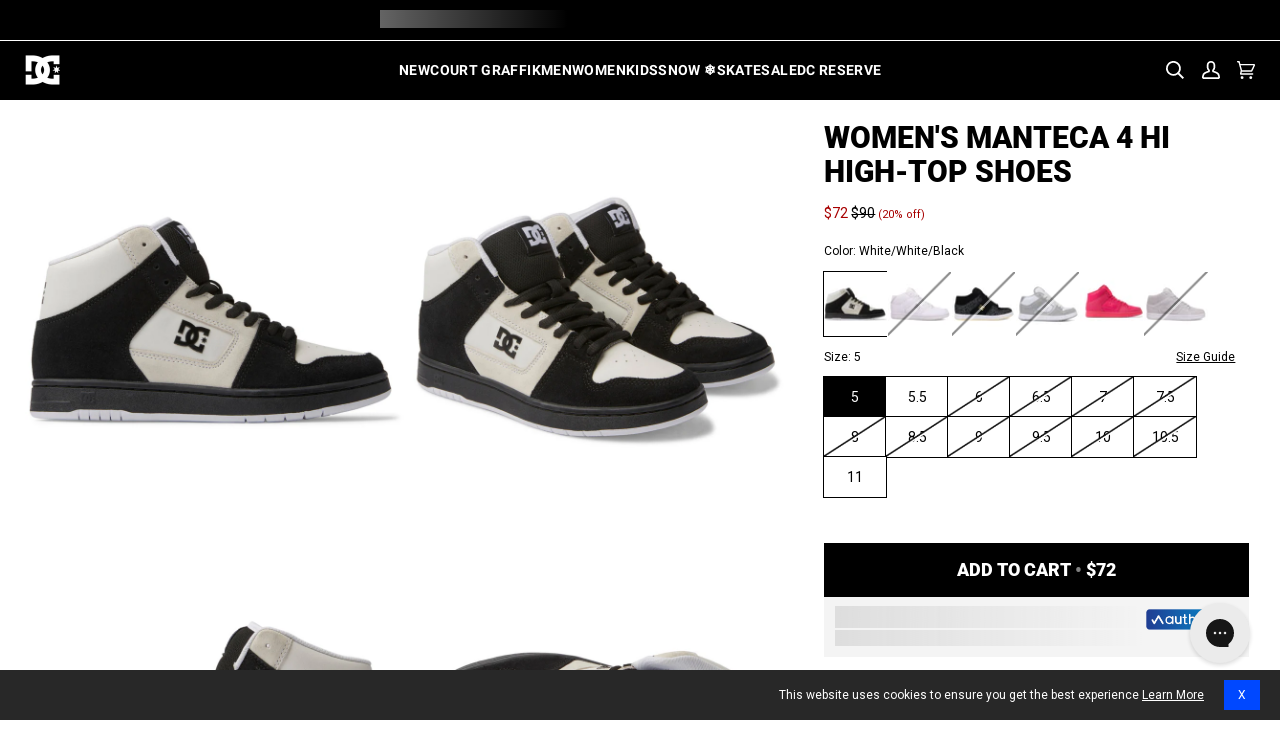

--- FILE ---
content_type: text/html; charset=utf-8
request_url: https://www.dcshoes.com/products/dc-shoes-womens-manteca-4-hi-high-top-shoes-white-white-black-xwwk?dwvar_ADJS100164_color=wb5&dwvar_ADJS100164_size=5
body_size: 99649
content:
<!doctype html>




<html
  class="no-js"
  lang="en"
  
><head>
    <script async src="//www.dcshoes.com/cdn/shop/files/pandectes-rules.js?v=17153153143589446382"></script>

    
      <!-- snippets/kameleoon.liquid -->
<script type="text/javascript">
  // Duration in milliseconds to wait while the Kameleoon application file is loaded
  var kameleoonLoadingTimeout = 1000;

  window.kameleoonQueue = window.kameleoonQueue || [];
  window.kameleoonStartLoadTime = new Date().getTime();

  if (!document.getElementById('kameleoonLoadingStyleSheet') && !window.kameleoonDisplayPageTimeOut) {
    var kameleoonS = document.getElementsByTagName('script')[0];
    var kameleoonCc = '* { visibility: hidden !important; background-image: none !important; }';
    var kameleoonStn = document.createElement('style');
    kameleoonStn.type = 'text/css';
    kameleoonStn.id = 'kameleoonLoadingStyleSheet';

    if (kameleoonStn.styleSheet) {
      kameleoonStn.styleSheet.cssText = kameleoonCc;
    } else {
      kameleoonStn.appendChild(document.createTextNode(kameleoonCc));
    }

    kameleoonS.parentNode.insertBefore(kameleoonStn, kameleoonS);

    window.kameleoonDisplayPage = function (fromEngine) {
      if (!fromEngine) {
        window.kameleoonTimeout = true;
      }
      if (kameleoonStn.parentNode) {
        kameleoonStn.parentNode.removeChild(kameleoonStn);
      }
    };
    window.kameleoonDisplayPageTimeOut = window.setTimeout(window.kameleoonDisplayPage, kameleoonLoadingTimeout);
  }
</script>
<script
  type="text/javascript"
  src="//l07cm6sgr6.kameleoon.io/kameleoon.js"
  async="true"
  fetchpriority="high"
></script>

    

    <!-- Forters JS Code -->
    

    
    

    
      <script defer src="https://cdn.noibu.com/collect-core.js"></script>
    

    <script
      src="//www.dcshoes.com/cdn/shop/t/331/assets/promotion-tracking.js?v=166516543740317240761767723458"
      defer="defer"
    ></script>
    
      <script>
  // ElevarTransformFn
  window.ElevarTransformFn = item => {
    if (item.event === 'promotion_impression' || item.event === 'promotion_click') {
      const transformedItem = {
        ...item,
        ecommerce: {
          ...item.ecommerce,
          timestamp: new Date().toISOString()
          // Add any additional fields you want to include for promotions
        }
      };
      if (item.event === 'promotion_click') {
        // Store the transformed promotion_click data
        window.setLastClickPromotion(transformedItem);
      }
      return transformedItem;
    } else if (item.event === 'dl_add_to_cart') {
      let findMethod = localStorage.getItem('findingMethod') || '';
      let item_promotion_creative = window.getPromoClick().promotion_creative || '';
      let item_promotion_id = window.getPromoClick().promotion_id || '';
      let item_promotion_name = window.getPromoClick().promotion_name || '';
      let item_promotion_position = window.getPromoClick().promotion_position || '';
      let item_promotion_theme = window.getPromoClick().promotion_theme || '';
      //console.log('add item:', findMethod)
      //console.log('ProductDetails:',window.productDetails)
      return {
        ...item,
        ecommerce: {
          ...item.ecommerce,
          add: {
            ...item.ecommerce.add,
            products: item.ecommerce.add.products.map(product => ({
              ...product,
              optionOne: window.productDetails?.color || '',
              variant: window.productDetails?.vid || '',
              optionTwo: window.productDetails?.size || '',
              optionThree: window.productDetails?.width || '',
              finding_method: findMethod,
              item_promotion_creative: item_promotion_creative,
              item_promotion_id: item_promotion_id,
              item_promotion_name: item_promotion_name,
              item_promotion_position: item_promotion_position,
              item_promotion_theme: item_promotion_theme
            }))
          }
        }
      };
    } else if (item.event === 'dl_view_item') {
      let findMethod = localStorage.getItem('findingMethod') || '';
      return {
        ...item,
        ecommerce: {
          ...item.ecommerce,
          detail: {
            ...item.ecommerce.detail,
            products: item.ecommerce.detail.products.map(product => ({
              ...product,
              optionOne: window.productDetails?.color,
              variant: window.productDetails?.vid,
              optionTwo: window.productDetails?.size,
              optionThree: window.productDetails?.width,
              finding_method: findMethod
            }))
          }
        }
      };
    } else {
      return item;
    }
  };

  console.log('Elevar Customizations Loaded');
</script>

    

    
      <script>
  function handleNonUsCan(cname) {
    console.log('located in:' + cname);
    dismissedRD();
    if (cname != 'Canada' && cname != 'United States') {
      //console.log('redirect to global')
      window.location.href = 'https://global.dcshoes.eu/';
    }
  }

  function shouldCheckIP() {
    //console.log('should check IP')
    const rdDismissed = localStorage.getItem('rdDismissed');
    //console.log(rdDismissed)
    if (rdDismissed != null) {
      checkIfRedirectExpired(rdDismissed);
    } else {
      redirectCheck();
    }
  }

  function redirectCheck() {
    fetch('/browsing_context_suggestions.json')
      .then(response => response.json())
      .then(data => handleNonUsCan(data.detected_values.country_name));
  }

  function checkIfRedirectExpired(timestamp) {
    const nowTime = Date.now();
    //console.log(timestamp,nowTime)
    if (nowTime > timestamp) {
      console.log('expired IP Check');
      redirectCheck();
    } else {
      console.log('not in check window');
    }
  }

  function dismissedRD() {
    const newExpire = Date.now() + 60 * 60 * 1000;
    localStorage.setItem('rdDismissed', newExpire);
  }

  shouldCheckIP();
</script>

    
    <meta charset="utf-8">
    <meta
      http-equiv="X-UA-Compatible"
      content="IE=edge,chrome=1"
    >
    <meta
      name="viewport"
      content="width=device-width,initial-scale=1,viewport-fit=cover"
    >
    <meta
      name="theme-color"
      content="#000"
    >
    <meta
      name="apple-mobile-web-app-status-bar-style"
      content="black"
    >

<script>
  var __GLOBAL__ = {
    badge_sellout_tag: "sold-out",
    badge_sellout: "true",
    canadaFinalSale: "",
    cart: {"note":null,"attributes":{},"original_total_price":0,"total_price":0,"total_discount":0,"total_weight":0.0,"item_count":0,"items":[],"requires_shipping":false,"currency":"USD","items_subtotal_price":0,"cart_level_discount_applications":[],"checkout_charge_amount":0},
    cdn: "//www.dcshoes.com/cdn/shop/t/331/assets/test.jpg?v=41469".replace(/test.jpg.*/,''),
    countryCode: "US",
    crosssell_show_percentage_off: "true",
    currency: '$',
    currencyCode: 'USD',
    defaultOptionOrder: "3,3.5,4,4.5,5,5.5,6,6.5,7,7.5,8,8.5,9,9.5,10,10.5,11,11.5,12,12.5,13,13.5,14,14.5,15,15.5,16,17,18,S/M,L/XL,S,M,L,XL,XXL,8/XS,10/S,12/M,14/L,16/XL",
    domain: "dc-shoes-store",
    fastSimonRecCollectionId: "326057001113",
    fastSimonRecId: "fast-simon-upsell-config-widget1",
    fastSimonRecSource: "related_views,similar_products,related_recently_viewed,related_cart,related_purchase,related_top_products",
    miniPdpFastSimonRecSource: "related_views,similar_products,related_recently_viewed,related_cart,related_purchase,related_top_products",
    fastSimonStoreID: "62842601625",
    fastSimonUUID: "457d71f3-34b3-4dad-afc1-8120ec17083f",
    files: 'https://cdn.shopify.com/s/files/1/0628/4260/1625/files/',
    gwpEnabled:"false",
    gwpProduct1:"",
    gwpProduct2:"",
    gwpProduct3:"",
    gwpProduct4:"",
    gwpProduct5:"",
    gwpTag:"_GWP",
    layoutDesktopMinWidth: "1025",
    layoutMobileMaxWidth: "767",
    layoutTabletMaxWidth: "1024",
    layoutTabletMinWidth: "768",
    no_image: "Liquid error (snippets/javascript-globals line 40): invalid url input",
    optionthreeorder: "",
    optionTwoOrderOverride: "S/M,L/XL,S,M,L,XL,XXL,10,10.5,11,11.5,12,12.5,13,13.5,14,14.5,1,1.5,2,2.5,3,3.5,4,4.5,5,5.5,6,6.5,7",
    optionTwoOrderOverrideTag: "Kids",
    pageType : "product",
    pdp_productsByTitleLookup: "100",
    plp_productsByTitleLookup: "100",
    quickview_enable: "true",
    product_cat_metafield_one: "",
    product_cat_metafield_path: "",
    product_cat_metafield_two: "",
    product_cat_metafields_color: "#000000",
    set_reminder_link_text: "Set a reminder",
    set_reminder_metafield: "custom.set_a_reminder_klaviyo_embed",
    set_reminder_pdp_hide_sizes: "true",
    set_reminder_pdp: "true",
    set_reminder_product_link: "true",
    set_reminder_tag: "coming-soon",
    shopifyShopName : "DC Shoes",
    storefrontToken: "f65c7fbafc5efee4bfb5dcbe4c7a4194",
    storeName: "DC Shoes",
    template: "product",
  }

  window.canadaFinalSale = __GLOBAL__.canadaFinalSale;
  window.cdn = __GLOBAL__.files;
  window.countryCode = __GLOBAL__.countryCode;
  window.defaultOptionOrder = __GLOBAL__.defaultOptionOrder;
  window.domain = __GLOBAL__.domain;
  window.fastSimonRecCollectionId = __GLOBAL__.fastSimonRecCollectionId;
  window.fastSimonRecId = __GLOBAL__.fastSimonRecId;
  window.fastSimonRecSource = __GLOBAL__.fastSimonRecSource;
  window.miniPdpFastSimonRecSource = __GLOBAL__.miniPdpFastSimonRecSource;
  window.fastSimonStoreID = __GLOBAL__.fastSimonStoreID;
  window.fastSimonUUID = __GLOBAL__.fastSimonUUID;
  window.layoutDesktopMinWidth = __GLOBAL__.layoutDesktopMinWidth;
  window.layoutMobileMaxWidth = __GLOBAL__.layoutMobileMaxWidth;
  window.layoutTabletMaxWidth = __GLOBAL__.layoutTabletMaxWidth;
  window.layoutTabletMinWidth = __GLOBAL__.layoutTabletMinWidth;
  window.optionthreeorder = __GLOBAL__.optionthreeorder;
  window.optionTwoOrderOverride = __GLOBAL__.optionTwoOrderOverride;
  window.optionTwoOrderOverrideTag = __GLOBAL__.optionTwoOrderOverrideTag;
  window.shopifyShopName = __GLOBAL__.shopifyShopName;
  window.storefrontToken = __GLOBAL__.storefrontToken;
  window.siteGlobals = __GLOBAL__;
  if (!window.getClientWidth) {
    window.getClientWidth = function() {
      return document.documentElement.clientWidth;
    }
  }

  if (!window.setClientWidthClass) {
    window.setClientWidthClass = function() {
      const clientWidth = getClientWidth();
      document.body?.classList.remove('mobile-size','tablet-size','desktop-size');
      if (clientWidth <= window.layoutMobileMaxWidth) {
        document.body?.classList.add('mobile-size');
        window.siteGlobals.device = 'mobile-size';
      } else if (clientWidth >= window.layoutTabletMinWidth && clientWidth <= window.layoutTabletMaxWidth) {
        document.body?.classList.add('tablet-size');
        window.siteGlobals.device = 'tablet-size';
      } else if (clientWidth >= window.layoutDesktopMinWidth) {
        document.body?.classList.add('desktop-size');
        window.siteGlobals.device = 'desktop-size';
      } else {
        document.body?.classList.add('desktop-size');
        window.siteGlobals.device = 'desktop-size';
      }
    }
  }

  const siteFunctions = {
    getClientWidth :getClientWidth,
    setClientWidthClass :setClientWidthClass
  }
  window.siteFunctions = siteFunctions;
</script>
<link
        rel="canonical"
        href="https://www.dcshoes.com/products/dc-shoes-womens-manteca-4-hi-high-top-shoes-white-white-black-xwwk"
      >
    <script>
      window.__fast_simon_sdk_config = {
        storeID: __GLOBAL__.fastSimonStoreID,
        uuid: __GLOBAL__.fastSimonUUID,
        type: 'MPA',
        onReady: () => {
          window.fast_simon_sdk_ready = true;
        }
      };
    </script>

    <script>
      window.ABG = window.ABG || {};
      ABG.Data = {};
      ABG.Data.freeShippingExclusionsCollection = "" || null;
    </script>

    
    <script
      src="https://assets.fastsimon.com/sdk/latest/fast_simon_sdk.js"
      defer="defer"
    ></script>

    <!-- Critical third-party domains - Shopify CDN -->
    <link rel="preconnect" href="https://cdn.shopify.com" crossorigin>
    <link rel="dns-prefetch" href="https://cdn.shopify.com">
    <!-- Shopify Fonts -->
    <link rel="preconnect" href="https://fonts.shopify.com" crossorigin>
    <link rel="preconnect" href="https://fonts.shopifycdn.com" crossorigin>
    <!-- Google Fonts -->
    <link rel="preconnect" href="https://fonts.googleapis.com" crossorigin>
    <link rel="preconnect" href="https://fonts.gstatic.com" crossorigin>
    <!-- Analytics (lower priority) -->
    <link rel="preconnect" href="https://monorail-edge.shopifysvc.com" crossorigin>

    <!-- Fonts preloading -->
    
    
    
    
    
    
    
    
    
    
    
    <!-- Title and description --><link
        rel="icon"
        href="//www.dcshoes.com/cdn/shop/files/favicon-96.png?v=1768416964&width=32"
        type="image/png"
      >
    <title>
      

    Women&#39;s Manteca 4 Hi High-Top Shoes - DC Shoes

    </title><meta
        name="description"
        content="A classic style remastered for today our Manteca 4 adds modern comfort and heightened durabilty to keep them looking fresh for longer. In an ever-evolving range of colors and designs these high-top sneakers for women are guaranteed to elevate your daily look."
      >
    <!-- /snippets/social-meta-tags.liquid --><meta property="og:site_name" content="DC Shoes">
<meta property="og:url" content="https://www.dcshoes.com/products/dc-shoes-womens-manteca-4-hi-high-top-shoes-white-white-black-xwwk">
<meta property="og:title" content="Women's Manteca 4 Hi High-Top Shoes">
<meta property="og:type" content="product">
<meta property="og:description" content="A classic style remastered for today our Manteca 4 adds modern comfort and heightened durabilty to keep them looking fresh for longer. In an ever-evolving range of colors and designs these high-top sneakers for women are guaranteed to elevate your daily look."><meta
    property="og:price:amount"
    content="72.00"
  >
  <meta property="og:price:currency" content="USD">
      <meta property="og:image" content="http://www.dcshoes.com/cdn/shop/files/adjs100164_xwwk_s_219bcec9-8078-49ea-bced-bd9d42a043fb.jpg?v=1764668306&width=1024">
      <meta property="og:image:secure_url" content="https://www.dcshoes.com/cdn/shop/files/adjs100164_xwwk_s_219bcec9-8078-49ea-bced-bd9d42a043fb.jpg?v=1764668306&width=1024">
      <meta property="og:image:height" content="1173">
      <meta property="og:image:width" content="1117">
      <meta property="og:image" content="http://www.dcshoes.com/cdn/shop/files/adjs100164_xwwk_1_3679ddd4-e0e3-4d4e-8b26-d9b62181e7b4.jpg?v=1764668306&width=1024">
      <meta property="og:image:secure_url" content="https://www.dcshoes.com/cdn/shop/files/adjs100164_xwwk_1_3679ddd4-e0e3-4d4e-8b26-d9b62181e7b4.jpg?v=1764668306&width=1024">
      <meta property="og:image:height" content="1173">
      <meta property="og:image:width" content="1117">
      <meta property="og:image" content="http://www.dcshoes.com/cdn/shop/files/adjs100164_xwwk_2_7fff6a85-db59-4de5-972a-3912e2be8545.jpg?v=1764668306&width=1024">
      <meta property="og:image:secure_url" content="https://www.dcshoes.com/cdn/shop/files/adjs100164_xwwk_2_7fff6a85-db59-4de5-972a-3912e2be8545.jpg?v=1764668306&width=1024">
      <meta property="og:image:height" content="1173">
      <meta property="og:image:width" content="1117">
<meta property="twitter:image" content="http://www.dcshoes.com/cdn/shop/files/adjs100164_xwwk_s_219bcec9-8078-49ea-bced-bd9d42a043fb.jpg?v=1764668306&width=1200">

<meta name="twitter:site" content="@dcshoes">
<meta name="twitter:card" content="summary_large_image">
<meta name="twitter:title" content="Women's Manteca 4 Hi High-Top Shoes">
<meta name="twitter:description" content="A classic style remastered for today our Manteca 4 adds modern comfort and heightened durabilty to keep them looking fresh for longer. In an ever-evolving range of colors and designs these high-top sneakers for women are guaranteed to elevate your daily look.">
<!-- CSS snippets -->
    <!-- /snippets/css-variables-color.liquid --><style data-shopify>
  :root {
    /* ================ Product video (Original Theme) ================ */
    --COLOR-VIDEO-BG: #f2f2f2;


    /* ================ Color Variables (Original Theme) ================ */

    /* === Backgrounds === */
    --COLOR-BG: #ffffff;
    --COLOR-BG-ACCENT: #ffffff;
    --ATC-BTN-BG-COLOR: ;
    --BODY-BG-COLOR-MOBILE: #ffffff;
    --BODY-BG-COLOR-DESKTOP: #ffffff;--shimmerColor: #ffffff;
    --PLP-PRELOAD-IMAGE-VISIBILITY: 0;

    /* === Text colors === */
    --COLOR-TEXT-DARK: #000000;
    --COLOR-TEXT: #000000;
    --COLOR-TEXT-LIGHT: #4d4d4d;
    --ATC-BTN-TEXT-COLOR: ;
    --MEMBER-PRICE-TEXT-COLOR: #1560AA;

    /* === Bright color === */
    --COLOR-PRIMARY: #000000;
    --COLOR-PRIMARY-HOVER: #000000;
    --COLOR-PRIMARY-FADE: rgba(0, 0, 0, 0.05);
    --COLOR-PRIMARY-FADE-HOVER: rgba(0, 0, 0, 0.1);
    --COLOR-PRIMARY-OPPOSITE: #ffffff;

    /* === Secondary/link Color === */
    --COLOR-SECONDARY: #282828;
    --COLOR-SECONDARY-HOVER: #020101;
    --COLOR-SECONDARY-FADE: rgba(40, 40, 40, 0.05);
    --COLOR-SECONDARY-FADE-HOVER: rgba(40, 40, 40, 0.1);
    --COLOR-SECONDARY-OPPOSITE: #ffffff;

    /* === Shades of grey === */
    --COLOR-A5:  rgba(0, 0, 0, 0.05);
    --COLOR-A10: rgba(0, 0, 0, 0.1);
    --COLOR-A20: rgba(0, 0, 0, 0.2);
    --COLOR-A35: rgba(0, 0, 0, 0.35);
    --COLOR-A50: rgba(0, 0, 0, 0.5);
    --COLOR-A80: rgba(0, 0, 0, 0.8);
    --COLOR-A90: rgba(0, 0, 0, 0.9);
    --COLOR-A95: rgba(0, 0, 0, 0.95);


    /* ================ Inverted Color Variables (Original Theme) ================ */
    --INVERSE-BG: #ffffff;
    --INVERSE-BG-ACCENT: #f1f1f1;

    /* === Text colors === */
    --INVERSE-TEXT-DARK: #404040;
    --INVERSE-TEXT: #000000;
    --INVERSE-TEXT-LIGHT: #4d4d4d;

    /* === Bright color === */
    --INVERSE-PRIMARY: #000000;
    --INVERSE-PRIMARY-HOVER: #000000;
    --INVERSE-PRIMARY-FADE: rgba(0, 0, 0, 0.05);
    --INVERSE-PRIMARY-FADE-HOVER: rgba(0, 0, 0, 0.1);
    --INVERSE-PRIMARY-OPPOSITE: #ffffff;

    /* === Second Color === */
    --INVERSE-SECONDARY: #282828;
    --INVERSE-SECONDARY-HOVER: #020101;
    --INVERSE-SECONDARY-FADE: rgba(40, 40, 40, 0.05);
    --INVERSE-SECONDARY-FADE-HOVER: rgba(40, 40, 40, 0.1);
    --INVERSE-SECONDARY-OPPOSITE: #ffffff;

    /* === Shades of grey === */
    --INVERSE-A5:  rgba(0, 0, 0, 0.05);
    --INVERSE-A10: rgba(0, 0, 0, 0.1);
    --INVERSE-A20: rgba(0, 0, 0, 0.2);
    --INVERSE-A35: rgba(0, 0, 0, 0.3);
    --INVERSE-A80: rgba(0, 0, 0, 0.8);
    --INVERSE-A90: rgba(0, 0, 0, 0.9);
    --INVERSE-A95: rgba(0, 0, 0, 0.95);


    /* ================ Bright Color Variables (Original Theme) ================ */
    --BRIGHT-BG: #ffffff;
    --BRIGHT-BG-ACCENT: #000000;

    /* === Text colors === */
    --BRIGHT-TEXT-DARK: #404040;
    --BRIGHT-TEXT: #000000;
    --BRIGHT-TEXT-LIGHT: #4d4d4d;

    /* === Bright color === */
    --BRIGHT-PRIMARY: #000000;
    --BRIGHT-PRIMARY-HOVER: #000000;
    --BRIGHT-PRIMARY-FADE: rgba(0, 0, 0, 0.05);
    --BRIGHT-PRIMARY-FADE-HOVER: rgba(0, 0, 0, 0.1);
    --BRIGHT-PRIMARY-OPPOSITE: #ffffff;

    /* === Second Color === */
    --BRIGHT-SECONDARY: #282828;
    --BRIGHT-SECONDARY-HOVER: #020101;
    --BRIGHT-SECONDARY-FADE: rgba(40, 40, 40, 0.05);
    --BRIGHT-SECONDARY-FADE-HOVER: rgba(40, 40, 40, 0.1);
    --BRIGHT-SECONDARY-OPPOSITE: #ffffff;

    /* === Shades of grey === */
    --BRIGHT-A5:  rgba(0, 0, 0, 0.05);
    --BRIGHT-A10: rgba(0, 0, 0, 0.1);
    --BRIGHT-A20: rgba(0, 0, 0, 0.2);
    --BRIGHT-A35: rgba(0, 0, 0, 0.3);
    --BRIGHT-A80: rgba(0, 0, 0, 0.8);
    --BRIGHT-A90: rgba(0, 0, 0, 0.9);
    --BRIGHT-A95: rgba(0, 0, 0, 0.95);

    /* === Sale Text === */
    --COLOR-SALE-TEXT: #a80000;

    /* === Account Bar === */
    --COLOR-ANNOUNCEMENT-BG: #000000;
    --COLOR-ANNOUNCEMENT-TEXT: #ffffff;

    /* === Nav and dropdown link background === */
    --COLOR-NAV: #000000;
    --COLOR-NAV-TEXT: #FFF;
    --COLOR-NAV-TEXT-DARK: #d9d9d9;
    --COLOR-NAV-TEXT-LIGHT: #b3b3b3;
    --COLOR-NAV-A10: rgba(255, 255, 255, 0.1);
    --COLOR-NAV-A50: rgba(255, 255, 255, 0.5);
    --COLOR-HIGHLIGHT-LINK: #ffffff;

    /* === Site Footer === */
    --COLOR-FOOTER-BG: #000000;
    --COLOR-FOOTER-TEXT: #ffffff;
    --COLOR-FOOTER-A5: rgba(255, 255, 255, 0.05);
    --COLOR-FOOTER-A15: rgba(255, 255, 255, 0.15);
    --COLOR-FOOTER-A90: rgba(255, 255, 255, 0.9);

    /* === Sub-Footer === */
    --COLOR-SUB-FOOTER-BG: #000000;
    --COLOR-SUB-FOOTER-TEXT: #ffffff;
    --COLOR-SUB-FOOTER-A5: rgba(255, 255, 255, 0.05);
    --COLOR-SUB-FOOTER-A15: rgba(255, 255, 255, 0.15);
    --COLOR-SUB-FOOTER-A90: rgba(255, 255, 255, 0.9);

    /* === Products === */
    --PRODUCT-GRID-ASPECT-RATIO: 100%;
    --PRODUCT-GRID-ASPECT-RATIO-DECIMAL: 19 / 20;
    --PRODUCT-GRID-BACKGROUND-COLOR: #FFFFFF;
    --PRODUCT-GRID-OBJECT-FIT:  contain;
    --CTL-MOBILE-IMAGE-HEIGHT: 75px;
    --CTL-DESKTOP-IMAGE-HEIGHT: 75px;
    --PDP-PRODUCT-GRID-ASPECT-RATIO-DECIMAL: 19 / 20;
    --PDP-PRODUCT-GRID-BACKGROUND-COLOR: #FFFFFF;
    --PDP-PRODUCT-GRID-OBJECT-FIT:  contain;


    /* === Product badges ===*/
    --PDP-BADGE-DISPLAY: none;
    --COLOR-BADGE: #f1f1f1;
    --COLOR-BADGE-TEXT: #000;
    --COLOR-BADGE-TEXT-DARK: #000000;
    --COLOR-BADGE-TEXT-HOVER: #262626;
    --COLOR-BADGE-HAIRLINE: #e5e5e5;

    /* === Product item slider === */
    --COLOR-PRODUCT-SLIDER: #f1f1f1;
    --COLOR-PRODUCT-SLIDER-OPPOSITE: rgba(0, 0, 0, 0.06);

    /* === disabled form colors === */
    --COLOR-DISABLED-BG: #e6e6e6;
    --COLOR-DISABLED-TEXT: #a6a6a6;
    --INVERSE-DISABLED-BG: #e6e6e6;
    --INVERSE-DISABLED-TEXT: #a6a6a6;


    /* ================ Photo correction (Original Theme) ================ */
    --PHOTO-CORRECTION: 100%;

    /* === High contrast === */

    /* === Cat nav scrolling variables === */
    /* TODO: refactor these to variable/calculated values during cat nav scrolling refactor */
    --TEMPLATE-COLLECTION-NAV-TOP: 54px;
    --SEARCH-NAV-TOP: 55px;

    /* === Header, search, footer, page icon color === */
    --HEADER-ICON-COLOR: #ffffff;
    --PAGE-ICON-COLOR: #000000;

    /* === Live search see all buttons === */
    --SEARCH-PREVIEW-BTN-TEXT: #ffffff;
    --SEARCH-PREVIEW-BTN-BG: #000000;
  }
</style>

    <!-- /snippets/css-variables-typography.liquid --><style data-shopify>
  /* ================ Shopify Fonts ================ */
  /* Generate a CSS @font_face declaration to load Shopify fonts *//* Load only the fonts that are actually used */@font-face {
  font-family: Roboto;
  font-weight: 900;
  font-style: normal;
  font-display: swap;
  src: url("//www.dcshoes.com/cdn/fonts/roboto/roboto_n9.0c184e6fa23f90226ecbf2340f41a7f829851913.woff2") format("woff2"),
       url("//www.dcshoes.com/cdn/fonts/roboto/roboto_n9.7211b7d111ec948ac853161b9ab0c32728753cde.woff") format("woff");
}

@font-face {
  font-family: Roboto;
  font-weight: 400;
  font-style: normal;
  font-display: swap;
  src: url("//www.dcshoes.com/cdn/fonts/roboto/roboto_n4.2019d890f07b1852f56ce63ba45b2db45d852cba.woff2") format("woff2"),
       url("//www.dcshoes.com/cdn/fonts/roboto/roboto_n4.238690e0007583582327135619c5f7971652fa9d.woff") format("woff");
}

@font-face {
  font-family: "Roboto Condensed";
  font-weight: 400;
  font-style: normal;
  font-display: swap;
  src: url("//www.dcshoes.com/cdn/fonts/roboto_condensed/robotocondensed_n4.01812de96ca5a5e9d19bef3ca9cc80dd1bf6c8b8.woff2") format("woff2"),
       url("//www.dcshoes.com/cdn/fonts/roboto_condensed/robotocondensed_n4.3930e6ddba458dc3cb725a82a2668eac3c63c104.woff") format("woff");
}

@font-face {
  font-family: Roboto;
  font-weight: 500;
  font-style: normal;
  font-display: swap;
  src: url("//www.dcshoes.com/cdn/fonts/roboto/roboto_n5.250d51708d76acbac296b0e21ede8f81de4e37aa.woff2") format("woff2"),
       url("//www.dcshoes.com/cdn/fonts/roboto/roboto_n5.535e8c56f4cbbdea416167af50ab0ff1360a3949.woff") format("woff");
}

/* ================ Custom Fonts ================ */
  /* CSS @font_face declaration to only load custom fonts in assets folder */@font-face {
      font-family: 'Avenir LT Stanadard Heavy';
      font-weight: 900;
      font-style: normal;
      font-display: swap;
      src: url('//www.dcshoes.com/cdn/shop/t/331/assets/AvenirLTStd-Heavy.otf?v=22186285385121938531767625816') format('opentype');
    }@font-face {
      font-family: 'Avenir LT Stanadard Medium';
      font-weight: 500;
      font-style: normal;
      font-display: swap;
      src: url('//www.dcshoes.com/cdn/shop/t/331/assets/AvenirLTStd-Medium.otf?v=83252748683040544011767625816') format('opentype');
    }@font-face {
      font-family: 'Avenir LT Stanadard Oblique';
      font-weight: 400;
      font-style: italic;
      font-display: swap;
      src: url('//www.dcshoes.com/cdn/shop/t/331/assets/AvenirLTStd-Oblique.otf?v=100737530966061889431767625817') format('opentype');
    }@font-face {
      font-family: 'Avenir LT Stanadard Roman';
      font-weight: 400;
      font-style: normal;
      font-display: swap;
      src: url('//www.dcshoes.com/cdn/shop/t/331/assets/AvenirLTStd-Roman.otf?v=167946553663072356311767625817') format('opentype');
    }@font-face {
      font-family: 'Didot';
      font-weight: 400;
      font-style: normal;
      font-display: swap;
      src: url('//www.dcshoes.com/cdn/shop/t/331/assets/Didot.otf?v=142592437577548544731767625819') format('opentype');
    }@font-face {
      font-family: 'DIN OT Bold';
      font-weight: 700;
      font-style: normal;
      font-display: swap;
      src: url('//www.dcshoes.com/cdn/shop/t/331/assets/DINOT-Bold.otf?v=133626746559959289271767625818') format('opentype');
    }@font-face {
      font-family: 'DIN OT Medium';
      font-weight: 500;
      font-style: normal;
      font-display: swap;
      src: url('//www.dcshoes.com/cdn/shop/t/331/assets/DINOT-Medium.otf?v=141579858358865040561767625818') format('opentype');
    }@font-face {
      font-family: 'DIN OT Regular';
      font-weight: 400;
      font-style: normal;
      font-display: swap;
      src: url('//www.dcshoes.com/cdn/shop/t/331/assets/DINOT-Regular.otf?v=46133837656858618111767625818') format('opentype');
    }@font-face {
      font-family: 'Garage Gothic Bold';
      font-weight: 700;
      font-style: normal;
      font-display: swap;
      src: url('//www.dcshoes.com/cdn/shop/t/331/assets/Garage_Gothic_Bold.woff?v=34781150415168686101767625819') format('woff');
    }@font-face {
      font-family: 'Neue Plak Extended Regular';
      font-weight: 400;
      font-style: normal;
      font-display: swap;
      src: url('//www.dcshoes.com/cdn/shop/t/331/assets/NeuePlakExtendedRegular.ttf?v=131668436205118644771767625816') format('truetype');
    }@font-face {
      font-family: 'Neue Plak Extended Bold';
      font-weight: 700;
      font-style: normal;
      font-display: swap;
      src: url('//www.dcshoes.com/cdn/shop/t/331/assets/NeuePlakExtendedBold.ttf?v=6899572725894147401767625820') format('truetype');
    }@font-face {
      font-family: 'Neue Plak Regular';
      font-weight: 400;
      font-style: normal;
      font-display: swap;
      src: url('//www.dcshoes.com/cdn/shop/t/331/assets/NeuePlakRegular.ttf?v=71153704905797839441767625816') format('truetype');
    }@font-face {
      font-family: 'Neue Plak Semibold';
      font-weight: 600;
      font-style: normal;
      font-display: swap;
      src: url('//www.dcshoes.com/cdn/shop/t/331/assets/NeuePlakSemiBold.ttf?v=92798154822220886891767625816') format('truetype');
    }:root {
    /* ================ Typography (Original Theme) ================ */

    /* === TEST VARIABLE === */
    --TEST-CSS-VARIABLES-WORKING: true;
    --TEST-HEADING-FONT-DATA: Roboto, |normal|900|900|FontDrop|Roboto, 

;
    --TEST-RAW-FONT-VALUE: FontDrop;
    --TEST-FONT-STACK-PRE-DEBUG: Roboto, 

;
    --TEST-HEADING-STACK-FINAL: Roboto, Helvetica Neue, Helvetica, Arial, sans-serif;
    --TEST-H1-SETTING: heading_normal;
    --TEST-HEADING-WEIGHT-BOLDER: 900;
    --TEST-HEADING-STYLE: normal;
    --TEST-HEADING-WEIGHT: 900;
    --TEST-P-SETTING: body_normal;
    --TEST-BODY-STACK: Roboto, Helvetica Neue, Helvetica, Arial, sans-serif;
    --TEST-BODY-STYLE: normal;
    --TEST-BODY-WEIGHT: 400;
    --TEST-BODY-WEIGHT-BOLDER: 700;
    --TEST-BODY-FALLBACK: Helvetica Neue, Helvetica, Arial, sans-serif;
    --TEST-H1-SETTING-VALUE: heading_normal;
    --TEST-HEADING-FALLBACK: Helvetica Neue, Helvetica, Arial, sans-serif;

    /* === Other === */
    --EMPTY-CART-TEXT: 18px;
    --ICO-SELECT: url('//www.dcshoes.com/cdn/shop/t/331/assets/ico-select.svg?v=164381475636528842241767723458');

    /* ================ Global - Text - Base elements ================ */

    /* === Backgrounds === */
    --ATC-BTN-FONT-SIZE: 18px;

    /* === Products === */
    --CTL-MOBILE-IMAGE-HEIGHT: 75px;
    --CTL-DESKTOP-IMAGE-HEIGHT: 75px;

    /* === Global - Text - General === */
    --GT-FAM-HEADING: Roboto, Helvetica Neue, Helvetica, Arial, sans-serif;
    --GT-FAM-BODY: Roboto, Helvetica Neue, Helvetica, Arial, sans-serif;
    --GT-FAM-ACCENT: "Roboto Condensed, Helvetica Neue, Helvetica, Arial, sans-serif;

    /* === Global - Text - GT-1 (General Typography) === */
    --GT-1: Roboto, Helvetica Neue, Helvetica, Arial, sans-serif;
    --GT-1-STYLE: normal;
    --GT-1-WEIGHT: 400;
    --GT-1-TRANSFORM: none;

    /* === DEBUG INFO === */
    --DEBUG-HEADING-OVERRIDE: false;
    --DEBUG-HEADING-OPTIONS: Garage Gothic Bold;
    --DEBUG-HEADING-STACK: Roboto, Helvetica Neue, Helvetica, Arial, sans-serif;
    --DEBUG-BODY-STACK: Roboto, Helvetica Neue, Helvetica, Arial, sans-serif;
    --DEBUG-ACCENT-STACK: "Roboto Condensed, Helvetica Neue, Helvetica, Arial, sans-serif;
    --DEBUG-GT-FONT-H1: heading_normal;
    --DEBUG-USE-GARAGE-GOTHIC: false;
    --DEBUG-USE-VARIABLES-DATA: false|false|false|false|false|false|false|false|false|false|false|false|false

;
     --DEBUG-HEADING-FONT-DATA: Roboto, |normal|900|900|FontDrop|Roboto, 

;
     --DEBUG-P-BOLD-FONT-DATA: Roboto, |normal|500|700|FontDrop|Roboto, 

;
     --DEBUG-P-BOLD-STACK-PRE: Roboto, ;
     --DEBUG-P-BOLD-STACK-FINAL: Roboto, Helvetica Neue, Helvetica, Arial, sans-serif;
     --DEBUG-P-BOLD-OVERRIDE: false;
     --DEBUG-P-BOLD-OPTIONS: Garage Gothic Bold;

    /* === Global - Text - H1 === */
    --TEST-BEFORE-H1-SECTION: true;
      --TEST-INSIDE-HEADING-NORMAL: true;
      --TEST-H1-HEADING-STACK: Roboto, Helvetica Neue, Helvetica, Arial, sans-serif;
      --TEST-H1-HEADING-STYLE: normal;
      --GT-H1: Roboto, Helvetica Neue, Helvetica, Arial, sans-serif;
      --GT-H1-STYLE: normal;--GT-H1-WEIGHT: 900;
      --GT-H1-TRANSFORM: uppercase;

    --GT-H1-FONT-SIZE-DESK: 42px;
    --GT-H1-LINE-HEIGHT-DESK: 48px;
    --GT-H1-FONT-SIZE-MOBL: 36px;
    --GT-H1-LINE-HEIGHT-MOBL: 42px;

    /* === Global - Text - P.Filter.Heading === */
    /* Font family inherited from P.CTA */
    --GT-P-FILTER-HEAD: var(--GT-P-CTA);
    --GT-P-FILTER-HEAD-STYLE: var(--GT-P-CTA-STYLE);
    --GT-P-FILTER-HEAD-WEIGHT: var(--GT-P-CTA-WEIGHT);
      --GT-P-FILTER-HEAD-TRANSFORM: uppercase;

    --GT-P-FILTER-HEAD-FONT-SIZE-DESK: 12px;
    --GT-P-FILTER-HEAD-LINE-HEIGHT-DESK: 18px;
    --GT-P-FILTER-HEAD-FONT-SIZE-MOBL: 12px;
    --GT-P-FILTER-HEAD-LINE-HEIGHT-MOBL: 18px;

    /* === Global - Text - P.Filter.Label === */
    /* Font family inherited from P.CTA */
    --GT-P-FILTER-LAB: var(--GT-P-CTA);
    --GT-P-FILTER-LAB-STYLE: var(--GT-P-CTA-STYLE);
    --GT-P-FILTER-LAB-WEIGHT: var(--GT-P-CTA-WEIGHT);
      --GT-P-FILTER-LAB-TRANSFORM: uppercase;

    --GT-P-FILTER-LAB-FONT-SIZE-DESK: 13px;
    --GT-P-FILTER-LAB-LINE-HEIGHT-DESK: 19px;
    --GT-P-FILTER-LAB-FONT-SIZE-MOBL: 12px;
    --GT-P-FILTER-LAB-LINE-HEIGHT-MOBL: 18px;

    /* === Global - Text - H2 === */
      --GT-H2: Roboto, Helvetica Neue, Helvetica, Arial, sans-serif;
      --GT-H2-STYLE: normal;--GT-H2-WEIGHT: 900;
      --GT-H2-TRANSFORM: uppercase;

    --GT-H2-FONT-SIZE-DESK: 36px;
    --GT-H2-LINE-HEIGHT-DESK: 42px;
    --GT-H2-FONT-SIZE-MOBL: 30px;
    --GT-H2-LINE-HEIGHT-MOBL: 34px;

    /* === Global - Text - H3 === */
      --GT-H3: Roboto, Helvetica Neue, Helvetica, Arial, sans-serif;
      --GT-H3-STYLE: normal;--GT-H3-WEIGHT: 900;
      --GT-H3-TRANSFORM: uppercase;

    --GT-H3-FONT-SIZE-DESK: 30px;
    --GT-H3-LINE-HEIGHT-DESK: 34px;
    --GT-H3-FONT-SIZE-MOBL: 26px;
    --GT-H3-LINE-HEIGHT-MOBL: 30px;

    /* === Global - Text - H3.Light === */
      --GT-H3-LIGHT: "Roboto Condensed, Helvetica Neue, Helvetica, Arial, sans-serif;
      --GT-H3-LIGHT-STYLE: normal;--GT-H3-LIGHT-WEIGHT: 400;
      --GT-H3-LIGHT-TRANSFORM: none;

    --GT-H3-LIGHT-FONT-SIZE-DESK: 30px;
    --GT-H3-LIGHT-LINE-HEIGHT-DESK: 34px;
    --GT-H3-LIGHT-FONT-SIZE-MOBL: 26px;
    --GT-H3-LIGHT-LINE-HEIGHT-MOBL: 30px;

    /* === Global - Text - H4 === */
      --GT-H4: Roboto, Helvetica Neue, Helvetica, Arial, sans-serif;
      --GT-H4-STYLE: normal;--GT-H4-WEIGHT: 900;
      --GT-H4-TRANSFORM: uppercase;

    --GT-H4-FONT-SIZE-DESK: 26px;
    --GT-H4-LINE-HEIGHT-DESK: 28px;
    --GT-H4-FONT-SIZE-MOBL: 22px;
    --GT-H4-LINE-HEIGHT-MOBL: 26px;

    /* === Global - Text - H5 === */
      --GT-H5: Roboto, Helvetica Neue, Helvetica, Arial, sans-serif;
      --GT-H5-STYLE: normal;--GT-H5-WEIGHT: 900;
      --GT-H5-TRANSFORM: uppercase;

    --GT-H5-FONT-SIZE-DESK: 24px;
    --GT-H5-LINE-HEIGHT-DESK: 26px;
    --GT-H5-FONT-SIZE-MOBL: 20px;
    --GT-H5-LINE-HEIGHT-MOBL: 24px;

    /* === Global - Text - H6 === */
      --GT-H6: Roboto, Helvetica Neue, Helvetica, Arial, sans-serif;
      --GT-H6-STYLE: normal;--GT-H6-WEIGHT: 900;
      --GT-H6-TRANSFORM: uppercase;

    --GT-H6-FONT-SIZE-DESK: 20px;
    --GT-H6-LINE-HEIGHT-DESK: 22px;
    --GT-H6-FONT-SIZE-MOBL: 18px;
    --GT-H6-LINE-HEIGHT-MOBL: 22px;

    /* === Global - Text - P === */
    --TEST-BEFORE-P-SECTION: true;
      --TEST-INSIDE-BODY-NORMAL: true;
      --TEST-P-BODY-STACK: Roboto, Helvetica Neue, Helvetica, Arial, sans-serif;
      --TEST-P-BODY-STYLE: normal;
      --TEST-P-BODY-WEIGHT: 400;
      --TEST-P-BODY-WEIGHT-BOLDER: 700;
      --GT-P: Roboto, Helvetica Neue, Helvetica, Arial, sans-serif;
      --TEST-GT-P-VALUE: Roboto, Helvetica Neue, Helvetica, Arial, sans-serif;
      --GT-P-STYLE: normal;--GT-P-WEIGHT: 400;--TEST-AFTER-GT-P: true;
      --GT-P-TRANSFORM: none;

    --GT-P-FONT-SIZE-DESK: 14px;
    --GT-P-LINE-HEIGHT-DESK: 21px;
    --GT-P-FONT-SIZE-MOBL: 15px;
    --GT-P-LINE-HEIGHT-MOBL: 23px;

    /* === Global - Text - P.Bold === */
    --GT-P-BOLD: Roboto, Helvetica Neue, Helvetica, Arial, sans-serif;
    --GT-P-BOLD-STYLE: normal;--GT-P-BOLD-WEIGHT: 500;

      --GT-P-BOLD-TRANSFORM: none;

    --GT-P-BOLD-FONT-SIZE-DESK: 14px;
    --GT-P-BOLD-LINE-HEIGHT-DESK: 21px;
    --GT-P-BOLD-FONT-SIZE-MOBL: 15px;
    --GT-P-BOLD-LINE-HEIGHT-MOBL: 23px;

    /* === Global - Text - P.Accent === */
      --GT-P-ACCENT: "Roboto Condensed, Helvetica Neue, Helvetica, Arial, sans-serif;
      --GT-P-ACCENT-STYLE: normal;--GT-P-ACCENT-WEIGHT: 400;
      --GT-P-ACCENT-TRANSFORM: none;

    --GT-P-ACCENT-FONT-SIZE-DESK: 14px;
    --GT-P-ACCENT-LINE-HEIGHT-DESK: 21px;
    --GT-P-ACCENT-FONT-SIZE-MOBL: 15px;
    --GT-P-ACCENT-LINE-HEIGHT-MOBL: 23px;

    /* === Global - Text - P.Small === */
      --GT-P-SMALL: Roboto, Helvetica Neue, Helvetica, Arial, sans-serif;
      --GT-P-SMALL-STYLE: normal;--GT-P-SMALL-WEIGHT: 400;
      --GT-P-SMALL-TRANSFORM: none;

    --GT-P-SMALL-FONT-SIZE-DESK: 12px;
    --GT-P-SMALL-LINE-HEIGHT-DESK: 18px;
    --GT-P-SMALL-FONT-SIZE-MOBL: 11px;
    --GT-P-SMALL-LINE-HEIGHT-MOBL: 16px;

    /* === Global - Text - P.Small.Bold === */
    /* Uses same font as P.Bold */
      --GT-P-SMALL-BOLD-TRANSFORM: none;

    --GT-P-SMALL-BOLD-FONT-SIZE-DESK: 12px;
    --GT-P-SMALL-BOLD-LINE-HEIGHT-DESK: 18px;
    --GT-P-SMALL-BOLD-FONT-SIZE-MOBL: 11px;
    --GT-P-SMALL-BOLD-LINE-HEIGHT-MOBL: 16px;

    /* === Global - Text - P.Small.X === */
    /* Uses same font as P */
      --GT-P-SMALL-X-TRANSFORM: none;

    --GT-P-SMALL-X-FONT-SIZE-DESK: 11px;
    --GT-P-SMALL-X-LINE-HEIGHT-DESK: 18px;
    --GT-P-SMALL-X-FONT-SIZE-MOBL: 10px;
    --GT-P-SMALL-X-LINE-HEIGHT-MOBL: 16px;

    /* === Global - Text - P.CTA === */
      --GT-P-CTA: Roboto, Helvetica Neue, Helvetica, Arial, sans-serif;
      --GT-P-CTA-STYLE: normal;--GT-P-CTA-WEIGHT: 400;
      --GT-P-CTA-TRANSFORM: none;

      --GT-P-CTA-FONT-SIZE-DESK: 16px;
      --GT-P-CTA-LINE-HEIGHT-DESK: 24px;
      --GT-P-CTA-FONT-SIZE-MOBL: 14px;
      --GT-P-CTA-LINE-HEIGHT-MOBL: 18px;

    /* === Global - Text - Input === */
      --GT-INPUT: Roboto, Helvetica Neue, Helvetica, Arial, sans-serif;
      --GT-INPUT-STYLE: normal;--GT-INPUT-WEIGHT: 400;
      --GT-INPUT-TRANSFORM: none;

    --GT-INPUT-FONT-SIZE-DESK: 16px;
    --GT-INPUT-LINE-HEIGHT-DESK: 24px;
    --GT-INPUT-FONT-SIZE-MOBL: 16px;
    --GT-INPUT-LINE-HEIGHT-MOBL: 24px;

    /* === Global - Text - Button === */
      --GT-BTN: Roboto, Helvetica Neue, Helvetica, Arial, sans-serif;
      --GT-BTN-STYLE: normal;--GT-BTN-WEIGHT: 400;
      --GT-BTN-TRANSFORM: uppercase;

    --GT-BTN-FONT-SIZE-DESK: 14px;
    --GT-BTN-LINE-HEIGHT-DESK: 14px;
    --GT-BTN-FONT-SIZE-MOBL: 16px;
    --GT-BTN-LINE-HEIGHT-MOBL: 16px;

    /* === Global - Text - Button - ATC === */
      --GT-BTN-ATC: Roboto, Helvetica Neue, Helvetica, Arial, sans-serif;
      --GT-BTN-ATC-STYLE: normal;--GT-BTN-ATC-WEIGHT: 900;
      --GT-BTN-ATC-TRANSFORM: none;

    --GT-BTN-ATC-FONT-SIZE-DESK: 18px;
    --GT-BTN-ATC-LINE-HEIGHT-DESK: 28px;
    --GT-BTN-ATC-FONT-SIZE-MOBL: 18px;
    --GT-BTN-ATC-LINE-HEIGHT-MOBL: 22px;

    /* === Global - Text - Checkout Buttons === */
    --GT-BTN-CHECKOUT: var(--GT-BTN);
    --GT-BTN-CHECKOUT-STYLE: var(--GT-BTN-STYLE);
    --GT-BTN-CHECKOUT-WEIGHT: var(--GT-BTN-WEIGHT);
    --GT-BTN-CHECKOUT-TRANSFORM: var(--GT-BTN-TRANSFORM);

    /* === Global - Text - Checkout Buttons - Font Sizes === */
      --GT-BTN-CHECKOUT: Roboto, Helvetica Neue, Helvetica, Arial, sans-serif;
      --GT-BTN-CHECKOUT-STYLE: normal;--GT-BTN-CHECKOUT-WEIGHT: 900;
      --GT-BTN-CHECKOUT-TRANSFORM: none;/* === Global - Text - Membership Checkout Button - Font Sizes === */
    --GT-BTN-CHECKOUT-FONT-SIZE-DESK: 22px;
    --GT-BTN-CHECKOUT-LINE-HEIGHT-DESK: 55px;
    --GT-BTN-CHECKOUT-FONT-SIZE-MOBL: 18px;
    --GT-BTN-CHECKOUT-LINE-HEIGHT-MOBL: 50px;

    /* === Global - Text - Discount Buttons === */
    --GT-BTN-DISCOUNT: var(--GT-BTN);
    --GT-BTN-DISCOUNT-STYLE: var(--GT-BTN-STYLE);
    --GT-BTN-DISCOUNT-WEIGHT: var(--GT-BTN-WEIGHT);
    --GT-BTN-DISCOUNT-TRANSFORM: var(--GT-BTN-TRANSFORM);

    /* === Global - Text - Discount Buttons - Font Sizes === */
      --GT-BTN-DISCOUNT: Roboto, Helvetica Neue, Helvetica, Arial, sans-serif;
      --GT-BTN-DISCOUNT-STYLE: normal;
        --GT-BTN-DISCOUNT-WEIGHT: 700;
      --GT-BTN-DISCOUNT-TRANSFORM: uppercase;/* === Global - Text - Discount Button - Font Sizes === */
    --GT-BTN-DISCOUNT-FONT-SIZE-DESK: 16px;
    --GT-BTN-DISCOUNT-FONT-SIZE-MOBL: 14px;

    /* === Global - Text - Badge === */

        --GT-TEXT-BADGE-FONT-FAMILY: Roboto, Helvetica Neue, Helvetica, Arial, sans-serif;

    --GT-TEXT-BADGE-FONT-STYLE: normal;--GT-TEXT-BADGE-FONT-WEIGHT: 400;
      --GT-TEXT-BADGE-TRANSFORM: uppercase;

    --GT-TEXT-BADGE-FONT-SIZE-DESK: 12px;
    --GT-TEXT-BADGE-LINE-HEIGHT-DESK: 18px;
    --GT-TEXT-BADGE-FONT-SIZE-MOBL: 12px;
    --GT-TEXT-BADGE-LINE-HEIGHT-MOBL: 18px;

    /* === Global - Text - Nav - Level 1 Desktop === */
      --GT-NAV-LV1: Roboto, Helvetica Neue, Helvetica, Arial, sans-serif;
      --GT-NAV-LV1-STYLE: normal;
        --GT-NAV-LV1-WEIGHT: 700;
      --GT-NAV-LV1-TRANSFORM: uppercase;

    --GT-NAV-LV1-FONT-SIZE-DESK: 14px;
    --GT-NAV-LV1-LINE-HEIGHT-DESK: 14px;

    /* === Global - Text - Nav - Level 2 Desktop === */
      --GT-NAV-LV2: Roboto, Helvetica Neue, Helvetica, Arial, sans-serif;
      --GT-NAV-LV2-STYLE: normal;
        --GT-NAV-LV2-WEIGHT: 700;
      --GT-NAV-LV2-TRANSFORM: uppercase;

    --GT-NAV-LV2-FONT-SIZE-DESK: 12px;
    --GT-NAV-LV2-LINE-HEIGHT-DESK: 12px;

    /* === Global - Text - Nav - Level 3 Desktop === */
      --GT-NAV-LV3: Roboto, Helvetica Neue, Helvetica, Arial, sans-serif;
      --GT-NAV-LV3-STYLE: normal;--GT-NAV-LV3-WEIGHT: 400;
      --GT-NAV-LV3-TRANSFORM: none;

    --GT-NAV-LV3-FONT-SIZE-DESK: 14px;
    --GT-NAV-LV3-LINE-HEIGHT-DESK: 14px;

    /* === Global - Text - Nav - Mobile === */
      --GT-NAV-MOBL: Roboto, Helvetica Neue, Helvetica, Arial, sans-serif;
      --GT-NAV-MOBL-STYLE: normal;--GT-NAV-MOBL-WEIGHT: 400;
      --GT-NAV-MOBL-TRANSFORM: none;

    --GT-NAV-MOBL-FONT-SIZE-MOBL: 14px;
    --GT-NAV-MOBL-LINE-HEIGHT-MOBL: 14px;

    /* === Global - Text - Nav - Mobile Header Secondary === */
      --GT-NAV-MOBL-HEADER-SECONDARY: "Roboto Condensed, Helvetica Neue, Helvetica, Arial, sans-serif;
      --GT-NAV-MOBL-HEADER-SECONDARY-STYLE: normal;--GT-NAV-MOBL-HEADER-SECONDARY-WEIGHT: 400;
      --GT-NAV-MOBL-HEADER-SECONDARY-TRANSFORM: uppercase;

    --GT-NAV-MOBL-HEADER-SECONDARY-FONT-SIZE-MOBL: 18px;
    --GT-NAV-MOBL-HEADER-SECONDARY-LINE-HEIGHT-MOBL: 21px;

    /* === Global - Text - Nav - Mobile Secondary Menu Items === */
      --GT-NAV-MOBL-SECONDARY-ITEMS: "Roboto Condensed, Helvetica Neue, Helvetica, Arial, sans-serif;
      --GT-NAV-MOBL-SECONDARY-ITEMS-STYLE: normal;--GT-NAV-MOBL-SECONDARY-ITEMS-WEIGHT: 400;
      --GT-NAV-MOBL-SECONDARY-ITEMS-TRANSFORM: uppercase;

    --GT-NAV-MOBL-SECONDARY-ITEMS-FONT-SIZE-MOBL: 14px;
    --GT-NAV-MOBL-SECONDARY-ITEMS-LINE-HEIGHT-MOBL: 14px;

    /* === PLP Image Cat Nav - Title === */--PLP-IMAGE-CAT-NAV-TITLE: Roboto, Helvetica Neue, Helvetica, Arial, sans-serif;
      --PLP-IMAGE-CAT-NAV-TITLE-STYLE: normal;/* === PLP Image Cat Nav - Tile Labels === */--PLP-IMAGE-CAT-NAV-TILE-LABELS: Roboto, Helvetica Neue, Helvetica, Arial, sans-serif;
      --PLP-IMAGE-CAT-NAV-TILE-LABELS-STYLE: normal;/* === PLP Image Cat Nav - Dek === */}
</style>

    <!-- /snippets/css-variables-layout.liquid --><style data-shopify>
  :root {
    /* ================ Layout Variables (Original Theme) ================ */
    --LAYOUT-WIDTH: 1450px;
    --LAYOUT-GUTTER: 4px;
    --LAYOUT-GUTTER-OFFSET: -4px;
    --NAV-GUTTER: 4px;
    --LAYOUT-OUTER: 25px;
  }
</style>

    <style>
  :host {
    --lead-color: #000 !important;
  }

  .quickview__modal .product__block__title .product__title {
    
      text-transform: none !important;
    
  }

  .quickview__modal .radio__inputs .radio__button {
    overflow: visible;
  }
  .quickview__modal .drawer__top {
    padding-top: 10px !important;
    padding-bottom: 10px !important;
  }
  /* options settings */
  .quickview__modal .radio__inputs .radio__button label {
    background-color: #ffffff;
    background-position: center;
    background-repeat: no-repeat;
    background-size: ;
    border-radius: 0px;
    border: 0px solid #FFFFFF;
    color: #000;
    cursor: pointer;
    display: block;
    height: 40px;
    line-height: 32px;
    outline: 1px solid #000;
    overflow: hidden;
    position: relative;
    text-align: center;
    min-width: 62px;
    
  }
  .quickview__modal .radio__inputs .radio__button {
    margin-bottom: 6px;
    margin-right: 6px;
  }

  .quickview__modal .sold-out~label:before {
    display: block;
    content: "";
    width:100%;
    left: 0;
    right: 0;
    height: 100% !important;
    position: absolute;
    top: 0 !important;
    background-image: url('//www.dcshoes.com/cdn/shop/t/331/assets/slash_updated.png?v=23733815214313542491767625816') !important;
    background-repeat:no-repeat;
    transform-origin: center;
    transform: none !important;
    background-color: rgba(0,0,0,0) !important;
    background-size: 100% 100% !important;
    opacity:0.5;
  }

  .quickview__modal .radio__fieldset .radio__button input:checked~label {
    background-color: #000;
    border: 0px solid #ffffff;
    color: #FFFFFF;
    outline: 1px solid #000;
  }
  /* add buttons */
  .quickview__modal .btn--primary.btn--outline {
    color: #fff;
    background-color: #000;
    border: 1px solid #000;
    font-size: var(--ATC-BTN-FONT-SIZE);
  }

  .quickview__modal .btn--primary.btn--outline[disabled] {
    color: #282828;
    background-color: #f1f1f1;
    border: 1px solid #f1f1f1;
    font-size: var(--ATC-BTN-FONT-SIZE);
  }

  .quickview__modal .btn-state-ready span.data-gwpText {
    display: none;
  }

  .product__badge--sold {
    color: #000;
    background-color: #f1f1f1;
    padding: 3px 5px;
    text-transform: uppercase;
  }

  
</style>


    <!-- Theme CSS -->
    <link href="//www.dcshoes.com/cdn/shop/t/331/assets/theme.css?v=13136542216060099141768597087" rel="stylesheet" type="text/css" media="all" />
    


<link rel="stylesheet" href="//www.dcshoes.com/cdn/shop/t/331/assets/gm-vendor.css?v=73015562079112742561767902463?v=146817613977" media="all" />
<link rel="stylesheet" href="//www.dcshoes.com/cdn/shop/t/331/assets/gm-main.css?v=27125603268835540691768503808?v=146817613977" media="all" />



    <!-- Theme Javascript -->
    <script
      src="//www.dcshoes.com/cdn/shop/t/331/assets/vendor.js?v=131139509784942254651767625818"
      defer="defer"
    ></script>
    <script
      src="//www.dcshoes.com/cdn/shop/t/331/assets/theme.dev.js?v=115319242916832735391767723458"
      defer="defer"
    ></script>
    


<link rel="modulepreload" href="//www.dcshoes.com/cdn/shop/t/331/assets/gm-vendor.js?v=131060573670968903011767902463?v=146817613977">
<script type="module" src="//www.dcshoes.com/cdn/shop/t/331/assets/gm.js?v=125773082366617328511768503808?v=146817613977"></script>


    <script
      src="//www.dcshoes.com/cdn/shop/t/331/assets/cat-nav.js?v=17215389529766273581767902462"
      defer="defer"
    ></script>
    <script>
  // BroadcastChannel Debugging - Identify which scripts use BroadcastChannel
  // Controlled via Shopify admin: Settings > Theme settings > Third Parties Store Setup
  const ENABLE_BROADCAST_CHANNEL_DEBUG = false;
  
  if (ENABLE_BROADCAST_CHANNEL_DEBUG) {
  (function() {
    if (typeof window.BroadcastChannel !== 'undefined') {
      const OriginalBroadcastChannel = window.BroadcastChannel;
      const channelUsage = [];
      
      window.BroadcastChannel = function(name) {
        // Get stack trace to identify the caller
        const stack = new Error().stack;
        const stackLines = stack ? stack.split('\n') : [];
        
        // Try to identify the script from the stack trace
        let scriptSource = 'Unknown';
        for (let i = 0; i < stackLines.length; i++) {
          const line = stackLines[i];
          // Look for script URLs or file names
          if (line.includes('http://') || line.includes('https://') || line.includes('.js')) {
            const match = line.match(/(https?:\/\/[^\s]+|[\w\-]+\.js)/);
            if (match) {
              scriptSource = match[1];
              break;
            }
          }
        }
        
        const usageInfo = {
          name: name,
          source: scriptSource,
          timestamp: new Date().toISOString(),
          stack: stack
        };
        
        channelUsage.push(usageInfo);
        
        // Log to console
        console.group('🔍 BroadcastChannel Detected');
        console.log('Channel Name:', name);
        console.log('Source:', scriptSource);
        console.log('Full Stack:', stack);
        console.log('Timestamp:', usageInfo.timestamp);
        console.groupEnd();
        
        // Create the actual BroadcastChannel instance
        const channel = new OriginalBroadcastChannel(name);
        
        // Intercept postMessage to track usage
        const originalPostMessage = channel.postMessage.bind(channel);
        channel.postMessage = function(message) {
          console.log('📤 BroadcastChannel.postMessage:', {
            channel: name,
            message: message,
            source: scriptSource
          });
          return originalPostMessage(message);
        };
        
        // Intercept message event
        channel.addEventListener('message', function(event) {
          console.log('📥 BroadcastChannel.onmessage:', {
            channel: name,
            data: event.data,
            source: scriptSource
          });
        });
        
        return channel;
      };
      
      // Copy static properties
      Object.setPrototypeOf(window.BroadcastChannel, OriginalBroadcastChannel);
      Object.defineProperty(window.BroadcastChannel, 'prototype', {
        value: OriginalBroadcastChannel.prototype,
        writable: false
      });
      
      // Store usage info globally for inspection
      window.__broadcastChannelUsage = channelUsage;
      
      // Log summary after page load
      window.addEventListener('load', function() {
        setTimeout(function() {
          console.group('📊 BroadcastChannel Usage Summary');
          console.log('Total channels created:', channelUsage.length);
          if (channelUsage.length > 0) {
            console.table(channelUsage.map(u => ({
              'Channel Name': u.name,
              'Source': u.source,
              'Time': u.timestamp
            })));
            console.log('Full details:', channelUsage);
          } else {
            console.log('No BroadcastChannel instances created yet');
          }
          console.groupEnd();
        }, 2000);
      });
    }
  })();
  } // End ENABLE_BROADCAST_CHANNEL_DEBUG

  // Close Kameleoon BroadcastChannel and clean up bfcache blockers
  // This prevents the BroadcastChannel and event handlers from blocking back/forward cache
  (function() {
    // Global error handlers to prevent IgnoreEventAndEvict
    // Unhandled errors and promise rejections can cause bfcache eviction
    if (!window.__bfcacheErrorHandling) {
      window.__bfcacheErrorHandling = true;
      
      // Catch unhandled promise rejections - these are a major cause of IgnoreEventAndEvict
      window.addEventListener('unhandledrejection', function(event) {
        // Prevent the error from propagating (which can cause IgnoreEventAndEvict)
        event.preventDefault();
        event.stopPropagation();
        
        // Silently handle the rejection to prevent bfcache eviction
        if (ENABLE_BROADCAST_CHANNEL_DEBUG) {
          console.debug('[bfcache] Unhandled promise rejection caught to prevent IgnoreEventAndEvict:', event.reason);
        }
      }, true); // Use capture phase to catch early
      
      // Catch uncaught errors during pagehide/navigation
      // These can cause IgnoreEventAndEvict if not handled
      const originalErrorHandler = window.onerror;
      window.onerror = function(message, source, lineno, colno, error) {
        // Call original handler if it exists
        if (originalErrorHandler) {
          originalErrorHandler.call(this, message, source, lineno, colno, error);
        }
        
        // Log in debug mode only
        if (ENABLE_BROADCAST_CHANNEL_DEBUG) {
          console.debug('[bfcache] Error caught to prevent IgnoreEventAndEvict:', {
            message: message,
            source: source,
            error: error
          });
        }
        
        // Return true to indicate error was handled (prevents default console logging)
        return true;
      };
    }
    // Track SharedWorker instances to terminate them on pagehide
    // SharedWorkers block bfcache, so we need to terminate them before caching
    if (window.SharedWorker && !window.__bfcacheSharedWorkerTracking) {
      window.__bfcacheSharedWorkerTracking = true;
      window.__bfcacheSharedWorkers = [];
      
      // Intercept SharedWorker constructor to track all instances
      const OriginalSharedWorker = window.SharedWorker;
      window.SharedWorker = function(...args) {
        // Block SharedWorker creation if navigation is frozen (during pagehide)
        if (window.__bfcacheFreezeNavigation) {
          if (ENABLE_BROADCAST_CHANNEL_DEBUG) {
            console.debug('[bfcache] Blocked SharedWorker creation to enable bfcache');
          }
          // Return a mock SharedWorker object to prevent errors
          return {
            port: {
              postMessage: function() {},
              onmessage: null,
              addEventListener: function() {},
              removeEventListener: function() {},
              start: function() {},
              close: function() {}
            },
            terminate: function() {},
            addEventListener: function() {},
            removeEventListener: function() {},
            dispatchEvent: function() { return true; }
          };
        }
        
        const sw = new OriginalSharedWorker(...args);
        window.__bfcacheSharedWorkers.push(sw);
        
        // Clean up terminated SharedWorkers from the array periodically
        if (window.__bfcacheSharedWorkers.length > 100) {
          window.__bfcacheSharedWorkers = window.__bfcacheSharedWorkers.filter(
            sw => sw && typeof sw.terminate === 'function'
          );
        }
        
        return sw;
      };
      
      // Copy static properties
      Object.setPrototypeOf(window.SharedWorker, OriginalSharedWorker);
      Object.defineProperty(window.SharedWorker, 'prototype', {
        value: OriginalSharedWorker.prototype,
        writable: false
      });
    }
    
    // Track WebSocket instances to close them on pagehide (e.g., noibu)
    // WebSockets block bfcache, so we need to close them before caching
    if (window.WebSocket && !window.__bfcacheWebSocketTracking) {
      window.__bfcacheWebSocketTracking = true;
      window.__bfcacheWebSockets = [];
      
      // Intercept WebSocket constructor to track all instances
      const OriginalWebSocket = window.WebSocket;
      window.WebSocket = function(...args) {
        // CRITICAL: Block WebSocket creation if navigation is frozen (during pagehide/navigation)
        if (window.__bfcacheFreezeNavigation) {
          if (ENABLE_BROADCAST_CHANNEL_DEBUG) {
            console.debug('[bfcache] Blocked WebSocket creation to enable bfcache');
          }
          // Return a mock WebSocket object to prevent errors
          return {
            readyState: WebSocket.CLOSED,
            close: function() {},
            send: function() {},
            addEventListener: function() {},
            removeEventListener: function() {},
            dispatchEvent: function() { return true; },
            CONNECTING: OriginalWebSocket.CONNECTING,
            OPEN: OriginalWebSocket.OPEN,
            CLOSING: OriginalWebSocket.CLOSING,
            CLOSED: OriginalWebSocket.CLOSED
          };
        }
        
        const ws = new OriginalWebSocket(...args);
        window.__bfcacheWebSockets.push(ws);
        
        // Clean up closed WebSockets from the array periodically
        if (window.__bfcacheWebSockets.length > 100) {
          window.__bfcacheWebSockets = window.__bfcacheWebSockets.filter(
            w => w && w.readyState !== WebSocket.CLOSED && w.readyState !== WebSocket.CLOSING
          );
        }
        
        return ws;
      };
      
      // Copy static properties and constants
      Object.setPrototypeOf(window.WebSocket, OriginalWebSocket);
      Object.defineProperty(window.WebSocket, 'prototype', {
        value: OriginalWebSocket.prototype,
        writable: false
      });
      Object.defineProperty(window.WebSocket, 'CONNECTING', {
        value: OriginalWebSocket.CONNECTING,
        writable: false
      });
      Object.defineProperty(window.WebSocket, 'OPEN', {
        value: OriginalWebSocket.OPEN,
        writable: false
      });
      Object.defineProperty(window.WebSocket, 'CLOSING', {
        value: OriginalWebSocket.CLOSING,
        writable: false
      });
      Object.defineProperty(window.WebSocket, 'CLOSED', {
        value: OriginalWebSocket.CLOSED,
        writable: false
      });
    }
    
    // Intercept addEventListener to prevent unload handlers in iframes (e.g., signafied)
    // Unload handlers in subframes block bfcache
    if (!window.__bfcacheIframeTracking) {
      window.__bfcacheIframeTracking = true;
      
      // Function to intercept addEventListener AND property setters on an iframe's window
      function interceptIframeAddEventListener(iframe) {
        try {
          // Intercept iframe.src changes to prevent SubframeIsNavigating
          // Freeze iframe src changes during navigation
          if (!iframe.__bfcacheSrcIntercepted) {
            iframe.__bfcacheSrcIntercepted = true;
            let frozenSrc = iframe.src;
            
            try {
              Object.defineProperty(iframe, 'src', {
                get: function() {
                  return frozenSrc;
                },
                set: function(value) {
                  // Block src changes if we're freezing navigation
                  if (window.__bfcacheFreezeNavigation) {
                    if (ENABLE_BROADCAST_CHANNEL_DEBUG) {
                      console.debug('[bfcache] Blocked iframe.src change to prevent SubframeIsNavigating:', value);
                    }
                    return; // Don't change src
                  }
                  frozenSrc = value;
                  // Try to set via original if possible
                  try {
                    iframe.setAttribute('src', value);
                  } catch (e) {
                    // Ignore
                  }
                },
                configurable: true
              });
            } catch (e) {
              // Property interception might fail - use alternative approach
              // Store original src setter
              const originalSrcDescriptor = Object.getOwnPropertyDescriptor(HTMLIFrameElement.prototype, 'src');
              if (originalSrcDescriptor && originalSrcDescriptor.set) {
                const originalSrcSetter = originalSrcDescriptor.set;
                Object.defineProperty(iframe, 'src', {
                  set: function(value) {
                    if (window.__bfcacheFreezeNavigation) {
                      if (ENABLE_BROADCAST_CHANNEL_DEBUG) {
                        console.debug('[bfcache] Blocked iframe.src change to prevent SubframeIsNavigating:', value);
                      }
                      return;
                    }
                    return originalSrcSetter.call(this, value);
                  },
                  get: originalSrcDescriptor.get,
                  configurable: true
                });
              }
            }
          }
          
          // Try to intercept immediately (iframe might already be loaded)
          try {
            const iframeWindow = iframe.contentWindow;
            if (iframeWindow) {
              interceptIframeWindow(iframeWindow, iframe);
            }
          } catch (e) {
            // Iframe not ready or CORS - wait for load
          }
          
          // Also wait for iframe to load (in case it loads later)
          iframe.addEventListener('load', function() {
            try {
              const iframeWindow = iframe.contentWindow;
              if (iframeWindow) {
                interceptIframeWindow(iframeWindow, iframe);
              }
            } catch (e) {
              // CORS error or other - ignore
            }
          }, { once: true });
        } catch (e) {
          // Ignore errors
        }
      }
      
      // Function to intercept both addEventListener and property setters
      function interceptIframeWindow(iframeWindow, iframe) {
        try {
          // Intercept addEventListener
          if (iframeWindow.addEventListener) {
            const originalAddEventListener = iframeWindow.addEventListener;
            if (!iframeWindow.__bfcacheIntercepted) {
              iframeWindow.__bfcacheIntercepted = true;
              iframeWindow.addEventListener = function(type, listener, options) {
                // Block unload and beforeunload listeners that block bfcache
                if (type === 'unload' || type === 'beforeunload') {
                  if (ENABLE_BROADCAST_CHANNEL_DEBUG) {
                    console.debug('[bfcache] Blocked ' + type + ' listener in iframe to enable bfcache:', iframe.src || 'unknown');
                  }
                  return; // Don't add the listener
                }
                return originalAddEventListener.call(this, type, listener, options);
              };
            }
          }
          
          // Intercept iframe location changes to prevent SubframeIsNavigating
          // This prevents iframes from navigating during pagehide
          try {
            if (!iframeWindow.__bfcacheLocationIntercepted && iframeWindow.location) {
              iframeWindow.__bfcacheLocationIntercepted = true;
              
              // Store original location
              const originalLocation = iframeWindow.location;
              const originalLocationAssign = iframeWindow.location.assign;
              const originalLocationReplace = iframeWindow.location.replace;
              const originalLocationReload = iframeWindow.location.reload;
              
              // Intercept location.assign
              if (originalLocationAssign) {
                iframeWindow.location.assign = function(url) {
                  // Block navigation if we're in pagehide or about to cache
                  if (window.__bfcacheFreezeNavigation) {
                    if (ENABLE_BROADCAST_CHANNEL_DEBUG) {
                      console.debug('[bfcache] Blocked location.assign in iframe to prevent SubframeIsNavigating:', iframe.src || 'unknown');
                    }
                    return;
                  }
                  return originalLocationAssign.call(this, url);
                };
              }
              
              // Intercept location.replace
              if (originalLocationReplace) {
                iframeWindow.location.replace = function(url) {
                  if (window.__bfcacheFreezeNavigation) {
                    if (ENABLE_BROADCAST_CHANNEL_DEBUG) {
                      console.debug('[bfcache] Blocked location.replace in iframe to prevent SubframeIsNavigating:', iframe.src || 'unknown');
                    }
                    return;
                  }
                  return originalLocationReplace.call(this, url);
                };
              }
              
              // Intercept location.reload
              if (originalLocationReload) {
                iframeWindow.location.reload = function() {
                  if (window.__bfcacheFreezeNavigation) {
                    if (ENABLE_BROADCAST_CHANNEL_DEBUG) {
                      console.debug('[bfcache] Blocked location.reload in iframe to prevent SubframeIsNavigating:', iframe.src || 'unknown');
                    }
                    return;
                  }
                  return originalLocationReload.call(this);
                };
              }
              
              // Intercept direct location.href assignment via defineProperty
              try {
                let frozenHref = originalLocation.href;
                Object.defineProperty(iframeWindow.location, 'href', {
                  get: function() {
                    return frozenHref;
                  },
                  set: function(value) {
                    if (window.__bfcacheFreezeNavigation) {
                      if (ENABLE_BROADCAST_CHANNEL_DEBUG) {
                        console.debug('[bfcache] Blocked location.href assignment in iframe to prevent SubframeIsNavigating:', iframe.src || 'unknown');
                      }
                      return; // Don't set the value
                    }
                    frozenHref = value;
                    // Try to set via original if possible
                    try {
                      originalLocation.href = value;
                    } catch (e) {
                      // Ignore
                    }
                  },
                  configurable: true
                });
              } catch (e) {
                // Property interception might fail - ignore
              }
            }
          } catch (e) {
            // Location interception might fail - ignore
          }
          
          // Intercept onunload and onbeforeunload property setters
          // These are often used instead of addEventListener
          try {
            if (!iframeWindow.__bfcachePropsIntercepted) {
              iframeWindow.__bfcachePropsIntercepted = true;
              
              // Intercept onunload
              let onunloadValue = null;
              Object.defineProperty(iframeWindow, 'onunload', {
                get: function() {
                  return null; // Always return null to prevent handler
                },
                set: function(value) {
                  // Silently ignore attempts to set onunload
                  if (ENABLE_BROADCAST_CHANNEL_DEBUG && value) {
                    console.debug('[bfcache] Blocked onunload property in iframe to enable bfcache:', iframe.src || 'unknown');
                  }
                  onunloadValue = null; // Don't store the value
                },
                configurable: true
              });
              
              // Intercept onbeforeunload
              let onbeforeunloadValue = null;
              Object.defineProperty(iframeWindow, 'onbeforeunload', {
                get: function() {
                  return null; // Always return null to prevent handler
                },
                set: function(value) {
                  // Silently ignore attempts to set onbeforeunload
                  if (ENABLE_BROADCAST_CHANNEL_DEBUG && value) {
                    console.debug('[bfcache] Blocked onbeforeunload property in iframe to enable bfcache:', iframe.src || 'unknown');
                  }
                  onbeforeunloadValue = null; // Don't store the value
                },
                configurable: true
              });
            }
          } catch (e) {
            // Property interception might fail - ignore
          }
        } catch (e) {
          // Ignore errors
        }
      }
      
      // Monitor iframe creation via createElement
      const originalCreateElement = document.createElement;
      document.createElement = function(tagName, options) {
        const element = originalCreateElement.call(this, tagName, options);
        
        if (tagName.toLowerCase() === 'iframe') {
          interceptIframeAddEventListener(element);
        }
        
        return element;
      };
      
      // Monitor iframes added to DOM via MutationObserver (catches innerHTML, appendChild, etc.)
      if (window.MutationObserver) {
        const observer = new MutationObserver(function(mutations) {
          mutations.forEach(function(mutation) {
            mutation.addedNodes.forEach(function(node) {
              if (node.nodeType === 1) { // Element node
                // Check if the added node is an iframe
                if (node.tagName && node.tagName.toLowerCase() === 'iframe') {
                  interceptIframeAddEventListener(node);
                }
                // Also check for iframes within the added node
                const iframes = node.querySelectorAll && node.querySelectorAll('iframe');
                if (iframes) {
                  iframes.forEach(interceptIframeAddEventListener);
                }
              }
            });
          });
        });
        
        // Start observing when DOM is ready
        if (document.body) {
          observer.observe(document.body, {
            childList: true,
            subtree: true
          });
        } else {
          document.addEventListener('DOMContentLoaded', function() {
            observer.observe(document.body, {
              childList: true,
              subtree: true
            });
          });
        }
      }
      
      // Also handle existing iframes in the DOM - run immediately and repeatedly
      function processExistingIframes() {
        try {
          const existingIframes = document.querySelectorAll('iframe');
          existingIframes.forEach(interceptIframeAddEventListener);
        } catch (e) {
          // Ignore errors
        }
      }
      
      // Process immediately if DOM is ready
      if (document.readyState === 'loading') {
        // Process on DOMContentLoaded
        document.addEventListener('DOMContentLoaded', processExistingIframes);
        // Also process immediately in case iframes exist in <head> or early in <body>
        processExistingIframes();
      } else {
        // DOM already ready - process immediately
        processExistingIframes();
      }
      
      // Also process on load event (in case iframes are added very late)
      window.addEventListener('load', processExistingIframes, { once: true });
      
      // Periodically check for new iframes (aggressive approach for third-party scripts)
      // This catches iframes that might be added after our initial scan
      let iframeCheckInterval = setInterval(function() {
        processExistingIframes();
        // Stop checking after 10 seconds to avoid performance impact
        setTimeout(function() {
          clearInterval(iframeCheckInterval);
        }, 10000);
      }, 500); // Check every 500ms for first 10 seconds
    }
    
    // Monitor bfcache events to track cache status (only if debugging is enabled)
    if (ENABLE_BROADCAST_CHANNEL_DEBUG && window.performance && window.performance.getEntriesByType) {
      // Track when pages are restored from cache
      window.addEventListener('pageshow', function(event) {
        if (event.persisted) {
          // Page was restored from bfcache
          if (window.performance && window.performance.mark) {
            window.performance.mark('bfcache-restored');
          }
          console.debug('[bfcache] Page restored from bfcache');
        } else {
          // Page was loaded normally (not from cache)
          // This might indicate CacheFlushed happened
          console.debug('[bfcache] Page loaded normally - may have been evicted from cache');
        }
      });
    }
    
    // Remove any beforeunload and unload handlers that might block bfcache
    // beforeunload and unload are known bfcache blockers
    // Also wrap pagehide listeners to prevent errors from causing IgnoreEventAndEvict
    if (!window.__bfcacheEventListenerInterception) {
      window.__bfcacheEventListenerInterception = true;
      const originalAddEventListener = window.addEventListener;
      window.addEventListener = function(type, listener, options) {
        // Block unload and beforeunload listeners that block bfcache
        if (type === 'unload' || type === 'beforeunload') {
          if (ENABLE_BROADCAST_CHANNEL_DEBUG) {
            console.debug('[bfcache] Blocked ' + type + ' listener in main frame to enable bfcache');
          }
          return; // Don't add the listener
        }
        
        // Wrap pagehide listeners to catch any errors that could cause IgnoreEventAndEvict
        if (type === 'pagehide') {
          const wrappedListener = function(event) {
            try {
              return listener.call(this, event);
            } catch (error) {
              // CRITICAL: Silently catch errors in pagehide handlers to prevent IgnoreEventAndEvict
              // Any uncaught error in pagehide can cause bfcache eviction
              if (ENABLE_BROADCAST_CHANNEL_DEBUG) {
                console.debug('[bfcache] Error in pagehide handler caught to prevent IgnoreEventAndEvict:', error);
              }
              // Don't rethrow - this prevents IgnoreEventAndEvict
            }
          };
          return originalAddEventListener.call(this, type, wrappedListener, options);
        }
        
        return originalAddEventListener.call(this, type, listener, options);
      };
      
      // Also intercept onunload and onbeforeunload property setters for main window
      try {
        // Intercept onunload
        let onunloadValue = null;
        Object.defineProperty(window, 'onunload', {
          get: function() {
            return onunloadValue;
          },
          set: function(value) {
            // Silently ignore attempts to set onunload
            if (ENABLE_BROADCAST_CHANNEL_DEBUG) {
              console.debug('[bfcache] Blocked onunload property in main frame to enable bfcache');
            }
            onunloadValue = null; // Don't store the value
          },
          configurable: true
        });
        
        // Intercept onbeforeunload
        let onbeforeunloadValue = null;
        Object.defineProperty(window, 'onbeforeunload', {
          get: function() {
            return onbeforeunloadValue;
          },
          set: function(value) {
            // Silently ignore attempts to set onbeforeunload
            if (ENABLE_BROADCAST_CHANNEL_DEBUG) {
              console.debug('[bfcache] Blocked onbeforeunload property in main frame to enable bfcache');
            }
            onbeforeunloadValue = null; // Don't store the value
          },
          configurable: true
        });
      } catch (e) {
        // Ignore errors if properties can't be intercepted
        if (ENABLE_BROADCAST_CHANNEL_DEBUG) {
          console.debug('[bfcache] Could not intercept onunload/onbeforeunload properties:', e);
        }
      }
    }
    
    // Wrap pagehide handler to prevent errors from causing IgnoreEventAndEvict
    // Errors in pagehide handlers are a common cause of IgnoreEventAndEvict
    window.addEventListener('pagehide', function(event) {
      // Only clean up if page is being cached (persisted = true means page will be cached)
      if (event.persisted) {
        // CRITICAL: Freeze all iframe navigation BEFORE cleanup to prevent SubframeIsNavigating
        // Set flag to prevent iframes from navigating during pagehide
        window.__bfcacheFreezeNavigation = true;
        
        // Use a try-catch wrapper around ALL cleanup to prevent IgnoreEventAndEvict
        // Even if individual cleanup steps fail, we don't want to throw
        try {
          // Close Kameleoon BroadcastChannel
          if (window.Kameleoon && 
              window.Kameleoon.Internals && 
              window.Kameleoon.Internals.runtime && 
              window.Kameleoon.Internals.runtime.broadcastSynchranization &&
              typeof window.Kameleoon.Internals.runtime.broadcastSynchranization.close === 'function') {
            window.Kameleoon.Internals.runtime.broadcastSynchranization.close();
            if (ENABLE_BROADCAST_CHANNEL_DEBUG) {
              console.debug('[bfcache] Closed Kameleoon BroadcastChannel to enable bfcache');
            }
          }
          
          // Close SharedWorker connections - SharedWorkers block bfcache
          // Note: We can't terminate SharedWorkers (they're shared across tabs), but we can close ports
          try {
            let closedCount = 0;
            
            // Close all tracked SharedWorker port connections
            if (window.__bfcacheSharedWorkers && Array.isArray(window.__bfcacheSharedWorkers)) {
              window.__bfcacheSharedWorkers.forEach(function(sw) {
                try {
                  if (sw) {
                    // Close the port connection (this disconnects this page from the SharedWorker)
                    if (sw.port && typeof sw.port.close === 'function') {
                      sw.port.close();
                      closedCount++;
                    }
                    // Also try to terminate if possible (though this may affect other tabs)
                    // Only do this if the SharedWorker is only used by this page
                    if (typeof sw.terminate === 'function') {
                      try {
                        sw.terminate();
                        closedCount++;
                      } catch (e) {
                        // Terminate might fail if other tabs are using it - that's okay
                      }
                    }
                  }
                } catch (e) {
                  // Ignore errors closing individual SharedWorker ports
                }
              });
            }
            
            // Also try to close SharedWorker ports via known third-party globals
            try {
              // Check for SharedWorkers stored in common third-party locations
              const sharedWorkerPaths = [
                window.klaviyo?.sharedWorker,
                window.__klaviyo?.sharedWorker,
                window.gorgias?.sharedWorker,
                window.__gorgias?.sharedWorker
              ];
              
              sharedWorkerPaths.forEach(function(sw) {
                if (sw) {
                  try {
                    if (sw.port && typeof sw.port.close === 'function') {
                      sw.port.close();
                      closedCount++;
                    }
                    // Try terminate as well
                    if (typeof sw.terminate === 'function') {
                      sw.terminate();
                      closedCount++;
                    }
                  } catch (e) {
                    // Ignore errors
                  }
                }
              });
            } catch (e) {
              // Ignore errors accessing third-party globals
            }
            
            if (closedCount > 0 && ENABLE_BROADCAST_CHANNEL_DEBUG) {
              console.debug('[bfcache] Closed ' + closedCount + ' SharedWorker connection(s) to enable bfcache');
            }
          } catch (swError) {
            // Silently handle SharedWorker cleanup errors
            if (ENABLE_BROADCAST_CHANNEL_DEBUG) {
              console.debug('[bfcache] Error closing SharedWorkers:', swError);
            }
          }
          
          // Close WebSocket connections (e.g., noibu) - WebSockets block bfcache
          try {
            let closedCount = 0;
            
            // CRITICAL: Close ALL WebSocket connections - regardless of state
            // Close ALL tracked WebSockets (even CLOSING/CLOSED to be safe)
            if (window.__bfcacheWebSockets && Array.isArray(window.__bfcacheWebSockets)) {
              window.__bfcacheWebSockets.forEach(function(ws) {
                try {
                  if (ws && typeof ws.close === 'function') {
                    ws.close(); // Close regardless of state
                    closedCount++;
                  }
                } catch (e) {
                  // Ignore errors closing individual WebSockets
                }
              });
            }
            
            // Aggressively search for and close WebSockets in third-party globals
            try {
              const noibuPaths = [window.noibu, window.__noibu, window._noibu];
              
              noibuPaths.forEach(function(noibuObj) {
                if (noibuObj) {
                  const wsProps = ['ws', 'socket', 'connection', 'websocket', 'webSocket', '_ws', '_socket'];
                  wsProps.forEach(function(prop) {
                    try {
                      const ws = noibuObj[prop];
                      if (ws && typeof ws.close === 'function') {
                        ws.close();
                        closedCount++;
                      }
                    } catch (e) {
                      // Ignore
                    }
                  });
                  
                  if (noibuObj.client) {
                    wsProps.forEach(function(prop) {
                      try {
                        const ws = noibuObj.client[prop];
                        if (ws && typeof ws.close === 'function') {
                          ws.close();
                          closedCount++;
                        }
                      } catch (e) {
                        // Ignore
                      }
                    });
                  }
                }
              });
            } catch (e) {
              // Ignore errors accessing third-party globals
            }
            
            if (closedCount > 0 && ENABLE_BROADCAST_CHANNEL_DEBUG) {
              console.debug('[bfcache] Closed ' + closedCount + ' WebSocket connection(s) to enable bfcache');
            }
          } catch (wsError) {
            // Silently handle WebSocket cleanup errors
            if (ENABLE_BROADCAST_CHANNEL_DEBUG) {
              console.debug('[bfcache] Error closing WebSockets:', wsError);
            }
          }
          
          // CRITICAL: Remove ALL cross-origin iframes to prevent UnloadHandlerExistsInSubFrame
          // This is aggressive but necessary - we CANNOT remove unload handlers from cross-origin iframes
          // The ONLY solution is to remove the iframe entirely before pagehide
          try {
            const iframes = document.querySelectorAll('iframe');
            let handlersRemoved = 0;
            let iframesRemoved = 0;
            
            // List of iframe sources we should KEEP (essential functionality)
            const essentialPatterns = [
              'youtube.com', 'youtu.be', 'vimeo.com', // Video players
              'shopify.com', 'shopifyapps.com', // Shopify essential
              'yotpo.com', // Reviews
            ];
            
            iframes.forEach(function(iframe) {
              try {
                const iframeSrc = (iframe.src || '').toLowerCase();
                
                // ALWAYS remove about:blank iframes - they cause IgnoreEventAndEvict
                if (!iframeSrc || iframeSrc === '' || iframeSrc === 'about:blank') {
                  iframe.remove();
                  iframesRemoved++;
                  return;
                }
                
                const isEssential = essentialPatterns.some(pattern => iframeSrc.includes(pattern));
                
                // Try to access iframe window
                let canAccess = false;
                try {
                  const iframeWindow = iframe.contentWindow;
                  if (iframeWindow && iframeWindow.document) {
                    canAccess = true;
                    // Same-origin - remove handlers
                    iframeWindow.onunload = null;
                    iframeWindow.onbeforeunload = null;
                    handlersRemoved++;
                    
                    // Apply interception
                    if (!iframeWindow.__bfcacheIntercepted && iframeWindow.addEventListener) {
                      const originalAddEventListener = iframeWindow.addEventListener;
                      iframeWindow.addEventListener = function(type, listener, options) {
                        if (type === 'unload' || type === 'beforeunload') {
                          return;
                        }
                        return originalAddEventListener.call(this, type, listener, options);
                      };
                      iframeWindow.__bfcacheIntercepted = true;
                    }
                  }
                } catch (e) {
                  canAccess = false;
                }
                
                // If we can't access iframe (cross-origin), remove it unless essential
                if (!canAccess && !isEssential) {
                  iframe.remove();
                  iframesRemoved++;
                }
              } catch (e) {
                // Error - remove iframe to be safe
                try {
                  iframe.remove();
                  iframesRemoved++;
                } catch (e2) {
                  // Ignore
                }
              }
            });
            
            if ((handlersRemoved > 0 || iframesRemoved > 0) && ENABLE_BROADCAST_CHANNEL_DEBUG) {
              console.debug('[bfcache] Removed ' + handlersRemoved + ' unload handler(s) and ' + iframesRemoved + ' cross-origin iframe(s) to enable bfcache');
            }
          } catch (iframeError) {
            // Silently handle iframe cleanup errors
            if (ENABLE_BROADCAST_CHANNEL_DEBUG) {
              console.debug('[bfcache] Error removing iframe unload handlers:', iframeError);
            }
          }
          
          // Close any open IndexedDB connections that might block bfcache
          if (ENABLE_BROADCAST_CHANNEL_DEBUG && window.indexedDB && window.indexedDB.databases) {
            window.indexedDB.databases().then(databases => {
              databases.forEach(db => {
                if (db.name) {
                  // IndexedDB connections are automatically closed, but we can log them
                  console.debug('[bfcache] IndexedDB database:', db.name);
                }
              });
            }).catch(() => {
              // Ignore errors
            });
          }
          
          // Mark page as successfully cached
          if (ENABLE_BROADCAST_CHANNEL_DEBUG && window.performance && window.performance.mark) {
            window.performance.mark('bfcache-cached');
          }
          
          // Keep navigation frozen until page is fully cached
          // Don't unfreeze - let it stay frozen until page is restored
        } catch (error) {
          // CRITICAL: Silently handle ALL errors to prevent IgnoreEventAndEvict
          // Any uncaught error in pagehide can cause bfcache eviction
          // Don't rethrow, don't log to console (unless debugging), just swallow it
          if (ENABLE_BROADCAST_CHANNEL_DEBUG) {
            console.debug('[bfcache] Error during cleanup (swallowed to prevent IgnoreEventAndEvict):', error);
          }
          // Explicitly return to prevent any error propagation
          return;
        }
      } else {
        // Page is being unloaded but not cached
        // This might indicate CacheFlushed or other eviction
        if (ENABLE_BROADCAST_CHANNEL_DEBUG) {
          console.debug('[bfcache] Page unloaded but not cached - may have been evicted');
        }
        // Unfreeze navigation if page isn't being cached
        window.__bfcacheFreezeNavigation = false;
      }
    });
    
    // CRITICAL: Run cleanup on visibilitychange and beforeunload to catch navigation early
    // This ensures WebSockets and other resources are closed BEFORE pagehide
    function performBfcacheCleanup() {
      // Freeze navigation immediately
      window.__bfcacheFreezeNavigation = true;
      
      // Start continuous iframe removal - Signifyd may recreate iframes
      // Keep removing iframes every 10ms during navigation
      if (!window.__bfcacheIframeRemovalInterval) {
        window.__bfcacheIframeRemovalInterval = setInterval(function() {
          if (!window.__bfcacheFreezeNavigation) {
            clearInterval(window.__bfcacheIframeRemovalInterval);
            window.__bfcacheIframeRemovalInterval = null;
            return;
          }
          
          // Remove all non-essential iframes including about:blank iframes
          try {
            const iframes = document.querySelectorAll('iframe');
            const essentialPatterns = ['youtube.com', 'youtu.be', 'vimeo.com', 'shopify.com', 'shopifyapps.com', 'yotpo.com'];
            
            iframes.forEach(function(iframe) {
              try {
                const iframeSrc = (iframe.src || '').toLowerCase();
                
                // ALWAYS remove about:blank iframes - they cause IgnoreEventAndEvict
                if (!iframeSrc || iframeSrc === '' || iframeSrc === 'about:blank') {
                  iframe.remove();
                  return;
                }
                
                const isEssential = essentialPatterns.some(function(pattern) {
                  return iframeSrc.includes(pattern);
                });
                
                if (!isEssential) {
                  iframe.remove();
                }
              } catch (e) {
                try { iframe.remove(); } catch (e2) {}
              }
            });
          } catch (e) {
            // Ignore
          }
        }, 10); // Check every 10ms
      }
      
      try {
        // CRITICAL: Close ALL WebSockets immediately - regardless of state
        // Close ALL tracked WebSockets (even CLOSING/CLOSED to be safe)
        if (window.__bfcacheWebSockets && Array.isArray(window.__bfcacheWebSockets)) {
          window.__bfcacheWebSockets.forEach(function(ws) {
            try {
              if (ws && typeof ws.close === 'function') {
                // Close regardless of state - be aggressive
                ws.close();
              }
            } catch (e) {
              // Ignore
            }
          });
        }
        
        // Aggressively search for and close WebSockets in third-party globals
        try {
          // Check all possible noibu locations
          const noibuPaths = [
            window.noibu,
            window.__noibu,
            window._noibu
          ];
          
          noibuPaths.forEach(function(noibuObj) {
            if (noibuObj) {
              // Check all possible WebSocket property names
              const wsProps = ['ws', 'socket', 'connection', 'websocket', 'webSocket', '_ws', '_socket'];
              wsProps.forEach(function(prop) {
                try {
                  const ws = noibuObj[prop];
                  if (ws && typeof ws.close === 'function') {
                    ws.close();
                  }
                } catch (e) {
                  // Ignore
                }
              });
              
              // Also check nested objects
              try {
                if (noibuObj.client) {
                  wsProps.forEach(function(prop) {
                    try {
                      const ws = noibuObj.client[prop];
                      if (ws && typeof ws.close === 'function') {
                        ws.close();
                      }
                    } catch (e) {
                      // Ignore
                    }
                  });
                }
              } catch (e) {
                // Ignore
              }
            }
          });
        } catch (e) {
          // Ignore
        }
        
        // Also try to find WebSockets by searching window properties (last resort)
        // This is expensive but necessary if WebSockets are hidden
        try {
          for (let key in window) {
            try {
              const obj = window[key];
              if (obj && typeof obj === 'object') {
                // Check if it's a WebSocket
                if (obj.readyState !== undefined && typeof obj.close === 'function' && 
                    (obj.readyState === WebSocket.OPEN || obj.readyState === WebSocket.CONNECTING)) {
                  obj.close();
                }
                // Also check for WebSocket properties
                if (obj.ws && typeof obj.ws.close === 'function') {
                  obj.ws.close();
                }
                if (obj.socket && typeof obj.socket.close === 'function') {
                  obj.socket.close();
                }
              }
            } catch (e) {
              // Ignore - might be non-enumerable or throw
            }
          }
        } catch (e) {
          // Ignore
        }
        
        // Close SharedWorker ports immediately
        if (window.__bfcacheSharedWorkers && Array.isArray(window.__bfcacheSharedWorkers)) {
          window.__bfcacheSharedWorkers.forEach(function(sw) {
            try {
              if (sw && sw.port && typeof sw.port.close === 'function') {
                sw.port.close();
              }
            } catch (e) {
              // Ignore
            }
          });
        }
        
        // CRITICAL: Remove ALL iframes that we can't fully control
        // This is aggressive but necessary to prevent UnloadHandlerExistsInSubFrame
        // Cross-origin iframes can have unload handlers we cannot remove
        try {
          const iframes = document.querySelectorAll('iframe');
          iframes.forEach(function(iframe) {
            try {
              const iframeWindow = iframe.contentWindow;
              const iframeSrc = (iframe.src || '').toLowerCase();
              
              // ALWAYS remove about:blank iframes - they cause IgnoreEventAndEvict
              if (!iframeSrc || iframeSrc === '' || iframeSrc === 'about:blank') {
                iframe.remove();
                return;
              }
              
              // List of iframe sources we should KEEP (essential functionality)
              // Everything else gets removed during navigation
              const essentialPatterns = [
                'youtube.com', 'youtu.be', 'vimeo.com', // Video players
                'shopify.com', 'shopifyapps.com', // Shopify essential
                'yotpo.com', // Reviews (if needed)
              ];
              const isEssential = essentialPatterns.some(pattern => iframeSrc.includes(pattern));
              
              // Try to access iframe window
              let canAccess = false;
              try {
                if (iframeWindow && iframeWindow.document) {
                  canAccess = true;
                }
              } catch (e) {
                canAccess = false;
              }
              
              if (canAccess) {
                // Same-origin iframe - remove handlers
                try {
                  iframeWindow.onunload = null;
                  iframeWindow.onbeforeunload = null;
                  
                  // Apply interception
                  if (!iframeWindow.__bfcacheIntercepted && iframeWindow.addEventListener) {
                    const originalAddEventListener = iframeWindow.addEventListener;
                    iframeWindow.addEventListener = function(type, listener, options) {
                      if (type === 'unload' || type === 'beforeunload') {
                        return;
                      }
                      return originalAddEventListener.call(this, type, listener, options);
                    };
                    iframeWindow.__bfcacheIntercepted = true;
                  }
                } catch (e) {
                  // Can't remove handlers - remove iframe if not essential
                  // DON'T set src to about:blank - that causes SubframeIsNavigating
                  if (!isEssential) {
                    iframe.remove();
                  }
                }
              } else {
                // Cross-origin iframe - we CANNOT remove unload handlers
                // The ONLY solution is to remove the iframe entirely
                // DON'T set src to about:blank - that causes SubframeIsNavigating
                if (!isEssential) {
                  iframe.remove();
                }
              }
            } catch (e) {
              // Error accessing iframe - remove it to be safe
              // DON'T set src - just remove
              try {
                iframe.remove();
              } catch (e2) {
                // Ignore
              }
            }
          });
        } catch (e) {
          // Ignore
        }
      } catch (e) {
        // Ignore all errors
      }
    }
    
    // CRITICAL: Block Signifyd and other problematic iframes from being created during navigation
    // Signifyd specifically creates iframes with unload handlers that block bfcache
    (function() {
      // Monitor for Signifyd iframes and remove them immediately during navigation
      if (window.MutationObserver) {
        const iframeBlockerObserver = new MutationObserver(function(mutations) {
          // Only block during navigation
          if (!window.__bfcacheFreezeNavigation) return;
          
          mutations.forEach(function(mutation) {
            mutation.addedNodes.forEach(function(node) {
              if (node.nodeType === 1) {
                // Check if it's an iframe
                if (node.tagName && node.tagName.toLowerCase() === 'iframe') {
                  // Remove immediately during navigation
                  node.remove();
                }
                // Also check for iframes within the added node
                if (node.querySelectorAll) {
                  const iframes = node.querySelectorAll('iframe');
                  iframes.forEach(function(iframe) {
                    iframe.remove();
                  });
                }
              }
            });
          });
        });
        
        // Start observing when DOM is ready
        function startIframeBlocker() {
          if (document.body) {
            iframeBlockerObserver.observe(document.body, {
              childList: true,
              subtree: true
            });
          }
        }
        
        if (document.body) {
          startIframeBlocker();
        } else {
          document.addEventListener('DOMContentLoaded', startIframeBlocker);
        }
      }
      
      // Also intercept createElement to block iframe creation during navigation
      const originalCreateElement = document.createElement;
      document.createElement = function(tagName, options) {
        const element = originalCreateElement.call(this, tagName, options);
        
        // If navigation is frozen, don't allow iframe creation
        if (window.__bfcacheFreezeNavigation && tagName.toLowerCase() === 'iframe') {
          // Return a div instead of iframe to prevent unload handlers
          return originalCreateElement.call(this, 'div', options);
        }
        
        return element;
      };
    })();
    
    // Run cleanup on visibilitychange (page becomes hidden)
    // This fires BEFORE pagehide and gives us more time
    // NOTE: We use visibilitychange instead of beforeunload because beforeunload blocks bfcache
    if (document.visibilityState !== undefined) {
      document.addEventListener('visibilitychange', function() {
        if (document.visibilityState === 'hidden') {
          // Freeze navigation FIRST to block new iframes
          window.__bfcacheFreezeNavigation = true;
          performBfcacheCleanup();
        }
      }, { capture: true });
    }
    
    // NOTE: We do NOT add a beforeunload listener here because it blocks bfcache
    // Instead, we rely on visibilitychange and pagehide events which don't block bfcache
    
    // Unfreeze navigation when page is restored from cache
    window.addEventListener('pageshow', function(event) {
      if (event.persisted) {
        // Page was restored from cache - unfreeze navigation
        window.__bfcacheFreezeNavigation = false;
      }
    });
    
    // CRITICAL: Ensure page is marked as fully loaded to prevent "page did not finish loading" errors
    // This must happen for ALL pages, not just in debug mode
    // The browser checks if the page finished loading before allowing bfcache
    (function() {
      function markPageAsReady() {
        // Mark page as fully loaded
          if (window.performance && window.performance.mark) {
            window.performance.mark('page-ready-for-bfcache');
        }
        
        // Set a flag that page is ready
        window.__bfcachePageReady = true;
        
        // Use Performance API to mark page as interactive/complete
        // This helps the browser understand the page is ready
        if (window.performance && window.performance.timing) {
          // Mark navigation timing as complete
          try {
            if (window.performance.timing.loadEventEnd === 0) {
              // Load event hasn't fired yet, but we're marking as ready anyway
              // This is a workaround for pages with slow-loading resources
            }
          } catch (e) {
            // Ignore
          }
        }
      }
      
      // Mark as ready immediately if page is already loaded
      if (document.readyState === 'complete') {
        markPageAsReady();
      } else if (document.readyState === 'interactive') {
        // Page is interactive - mark as ready now (don't wait for load event)
        // This is important because some pages never fire the load event due to
        // third-party scripts or slow-loading resources
        markPageAsReady();
        // Also listen for load event as confirmation
        window.addEventListener('load', markPageAsReady, { once: true });
      } else {
        // Page is still loading
        // Mark as ready on DOMContentLoaded (page structure is ready)
        document.addEventListener('DOMContentLoaded', markPageAsReady, { once: true });
        // Also mark on load event
        window.addEventListener('load', markPageAsReady, { once: true });
      }
      
      // CRITICAL: Aggressive fallback - mark as ready after DOMContentLoaded + short delay
      // This ensures pages are marked as ready even if load event never fires
      // (which can happen with third-party scripts or slow resources)
      document.addEventListener('DOMContentLoaded', function() {
        // Wait a short time after DOMContentLoaded, then mark as ready
        // This gives time for critical resources but doesn't wait forever
        setTimeout(function() {
          if (!window.__bfcachePageReady) {
            markPageAsReady();
          }
        }, 100); // 100ms after DOMContentLoaded - very short delay
      }, { once: true });
      
      // Additional fallback: Mark as ready after a maximum delay
      // This is a safety net for pages that never fully load
      setTimeout(function() {
        if (!window.__bfcachePageReady) {
          markPageAsReady();
        }
      }, 2000); // 2 seconds max - mark as ready even if load event never fires
      
      // Also mark as ready when page becomes visible (if it wasn't already)
      // This handles cases where page loads in background tab
      if (document.visibilityState !== undefined) {
        document.addEventListener('visibilitychange', function() {
          if (document.visibilityState === 'visible' && !window.__bfcachePageReady) {
            // Page became visible - if DOM is ready, mark as ready
            if (document.readyState !== 'loading') {
              markPageAsReady();
            }
          }
        });
      }
    })();
    
    // CRITICAL: Intercept navigation to ensure page is marked as ready before navigation
    // This prevents "page did not finish loading" errors
    (function() {
      if (!window.__bfcacheNavigationInterception) {
        window.__bfcacheNavigationInterception = true;
        
        // Intercept pushState and replaceState to mark page as ready before navigation
        const originalPushState = history.pushState;
        const originalReplaceState = history.replaceState;
        
        history.pushState = function() {
          // Ensure page is marked as ready before navigation
          if (!window.__bfcachePageReady && document.readyState !== 'loading') {
            window.__bfcachePageReady = true;
        if (window.performance && window.performance.mark) {
          window.performance.mark('page-ready-for-bfcache');
        }
          }
          return originalPushState.apply(this, arguments);
        };
        
        history.replaceState = function() {
          // Ensure page is marked as ready before navigation
          if (!window.__bfcachePageReady && document.readyState !== 'loading') {
            window.__bfcachePageReady = true;
            if (window.performance && window.performance.mark) {
              window.performance.mark('page-ready-for-bfcache');
            }
          }
          return originalReplaceState.apply(this, arguments);
        };
        
        // Also intercept link clicks to mark page as ready
        document.addEventListener('click', function(e) {
          const link = e.target.closest('a');
          if (link && link.href && !link.href.startsWith('javascript:') && !link.href.startsWith('#')) {
            // Link clicked - ensure page is marked as ready
            if (!window.__bfcachePageReady && document.readyState !== 'loading') {
              window.__bfcachePageReady = true;
              if (window.performance && window.performance.mark) {
                window.performance.mark('page-ready-for-bfcache');
              }
            }
          }
        }, { capture: true });
      }
    })();
    
    // Debug logging (only if enabled)
    if (ENABLE_BROADCAST_CHANNEL_DEBUG) {
      if (document.readyState === 'loading') {
        document.addEventListener('DOMContentLoaded', function() {
          console.debug('[bfcache] Page DOMContentLoaded - marking as ready');
        });
      }
      
      // For homepages specifically, try to reduce memory footprint
      // Homepages are often evicted due to CacheFlushed (system-level cache clearing)
      if (document.body && document.body.classList.contains('template-index')) {
        // Homepage-specific optimizations
        // Note: CacheFlushed is often not preventable - it's Chrome's system-level decision
        // But we can help by ensuring the page is as cacheable as possible
        window.addEventListener('load', function() {
          // Mark homepage as optimized for caching
          if (window.performance && window.performance.mark) {
            window.performance.mark('homepage-ready-for-bfcache');
          }
          
          console.debug('[bfcache] Homepage loaded - CacheFlushed may occur due to system memory limits');
          console.debug('[bfcache] This is normal for homepages with many third-party scripts');
        });
      }
    }
  })();

  // Network Request Debugging - Identify which requests exceed buffer limits
  // Controlled via Shopify admin: Settings > Theme settings > Third Parties Store Setup
  const ENABLE_NETWORK_DEBUG = false;
  const NETWORK_BUFFER_LIMIT = 100000; // 100KB threshold (Chrome's limit is around 1-2MB total)
  
  if (ENABLE_NETWORK_DEBUG) {
  (function() {
    const networkRequests = [];
    let totalDataReceived = 0;
    
    // Track fetch requests
    const originalFetch = window.fetch;
    window.fetch = function(...args) {
      const url = args[0];
      const stack = new Error().stack;
      
      // Get caller info from stack
      let scriptSource = 'Unknown';
      const stackLines = stack ? stack.split('\n') : [];
      for (let i = 0; i < stackLines.length; i++) {
        const line = stackLines[i];
        if (line.includes('http://') || line.includes('https://') || line.includes('.js')) {
          const match = line.match(/(https?:\/\/[^\s]+|[\w\-]+\.js)/);
          if (match) {
            scriptSource = match[1];
            break;
          }
        }
      }
      
      const requestInfo = {
        type: 'fetch',
        url: typeof url === 'string' ? url : url?.url || 'Unknown',
        method: args[1]?.method || 'GET',
        source: scriptSource,
        timestamp: new Date().toISOString(),
        stack: stack,
        size: 0,
        status: null
      };
      
      networkRequests.push(requestInfo);
      
      return originalFetch.apply(this, args)
        .then(response => {
          // Clone response to read body without consuming it
          const clonedResponse = response.clone();
          
          // Track response size
          clonedResponse.arrayBuffer().then(buffer => {
            const size = buffer.byteLength;
            requestInfo.size = size;
            requestInfo.status = response.status;
            totalDataReceived += size;
            
            if (size > NETWORK_BUFFER_LIMIT) {
              console.group('⚠️ Large Network Request Detected');
              console.log('URL:', requestInfo.url);
              console.log('Size:', (size / 1024).toFixed(2) + ' KB');
              console.log('Method:', requestInfo.method);
              console.log('Status:', requestInfo.status);
              console.log('Source:', scriptSource);
              console.log('Full Stack:', stack);
              console.log('Total Data Received:', (totalDataReceived / 1024).toFixed(2) + ' KB');
              console.groupEnd();
            }
          }).catch(() => {
            // Ignore errors reading response
          });
          
          return response;
        })
        .catch(error => {
          requestInfo.error = error.message;
          throw error;
        });
    };
    
    // Track XMLHttpRequest
    const OriginalXHR = window.XMLHttpRequest;
    window.XMLHttpRequest = function() {
      const xhr = new OriginalXHR();
      const stack = new Error().stack;
      
      // Get caller info
      let scriptSource = 'Unknown';
      const stackLines = stack ? stack.split('\n') : [];
      for (let i = 0; i < stackLines.length; i++) {
        const line = stackLines[i];
        if (line.includes('http://') || line.includes('https://') || line.includes('.js')) {
          const match = line.match(/(https?:\/\/[^\s]+|[\w\-]+\.js)/);
          if (match) {
            scriptSource = match[1];
            break;
          }
        }
      }
      
      const requestInfo = {
        type: 'xhr',
        url: null,
        method: null,
        source: scriptSource,
        timestamp: new Date().toISOString(),
        stack: stack,
        size: 0,
        status: null
      };
      
      const originalOpen = xhr.open;
      xhr.open = function(method, url, ...rest) {
        requestInfo.method = method;
        requestInfo.url = url;
        return originalOpen.apply(this, [method, url, ...rest]);
      };
      
      const originalOnReadyStateChange = xhr.onreadystatechange;
      xhr.addEventListener('readystatechange', function() {
        if (xhr.readyState === 4) {
          const size = new Blob([xhr.responseText || '']).size;
          requestInfo.size = size;
          requestInfo.status = xhr.status;
          totalDataReceived += size;
          
          if (size > NETWORK_BUFFER_LIMIT) {
            console.group('⚠️ Large XHR Request Detected');
            console.log('URL:', requestInfo.url);
            console.log('Size:', (size / 1024).toFixed(2) + ' KB');
            console.log('Method:', requestInfo.method);
            console.log('Status:', requestInfo.status);
            console.log('Source:', scriptSource);
            console.log('Full Stack:', stack);
            console.log('Total Data Received:', (totalDataReceived / 1024).toFixed(2) + ' KB');
            console.groupEnd();
          }
        }
      });
      
      networkRequests.push(requestInfo);
      return xhr;
    };
    
    // Store globally for inspection
    window.__networkRequests = networkRequests;
    window.__totalDataReceived = () => totalDataReceived;
    
    // Monitor pageshow event to detect when page is restored from cache
    window.addEventListener('pageshow', function(event) {
      if (event.persisted) {
        console.group('📦 Page Restored from bfcache');
        console.log('Total requests made:', networkRequests.length);
        console.log('Total data received:', (totalDataReceived / 1024).toFixed(2) + ' KB');
        
        const largeRequests = networkRequests.filter(r => r.size > NETWORK_BUFFER_LIMIT);
        if (largeRequests.length > 0) {
          console.warn('⚠️ Large requests that may cause NetworkExceedsBufferLimit:');
          console.table(largeRequests.map(r => ({
            'URL': r.url,
            'Size (KB)': (r.size / 1024).toFixed(2),
            'Type': r.type,
            'Source': r.source,
            'Status': r.status
          })));
        }
        console.groupEnd();
      }
    });
    
    // Log summary after page load
    window.addEventListener('load', function() {
      setTimeout(function() {
        console.group('📊 Network Request Summary');
        console.log('Total requests:', networkRequests.length);
        console.log('Total data received:', (totalDataReceived / 1024).toFixed(2) + ' KB');
        
        if (networkRequests.length > 0) {
          const requestsBySource = {};
          networkRequests.forEach(req => {
            const source = req.source || 'Unknown';
            if (!requestsBySource[source]) {
              requestsBySource[source] = { count: 0, totalSize: 0 };
            }
            requestsBySource[source].count++;
            requestsBySource[source].totalSize += req.size || 0;
          });
          
          console.table(Object.entries(requestsBySource).map(([source, data]) => ({
            'Source': source,
            'Requests': data.count,
            'Total Size (KB)': (data.totalSize / 1024).toFixed(2)
          })));
        }
        
        console.log('Full details:', networkRequests);
        console.groupEnd();
      }, 3000);
    });
  })();
  } // End ENABLE_NETWORK_DEBUG

  // Initialize JS class and AOS
  document.documentElement.className = document.documentElement.className.replace('no-js', 'js');

  
    document.documentElement.classList.add('aos-initialized');// Theme configuration
  let root = '/';
  if (root[root.length - 1] !== '/') {
    root = `${root}/`;
  }
  var theme = {
    routes: {
      root_url: root,
      cart: '/cart',
      cart_add_url: '/cart/add',
      product_recommendations_url: '/recommendations/products',
      account_addresses_url: '/account/addresses',
      predictive_search_url: '/search/suggest'
    },
    state: {
      cartOpen: null,
    },
    sizes: {
      small: 480,
      medium: 767,
      large: 1024,
      widescreen: 1400
    },
    assets: {
      photoswipe: '//www.dcshoes.com/cdn/shop/t/331/assets/photoswipe.js?v=162613001030112971491767625816',
      smoothscroll: '//www.dcshoes.com/cdn/shop/t/331/assets/smoothscroll.js?v=37906625415260927261767625817',
      noImage: 'Liquid error (snippets/theme-scripts line 1678): invalid url input',
    },
    strings: {
      swatchesKey: "Color, Colour",
      addToCart: "Add to Cart",
      estimateShipping: "Estimate shipping",
      noShippingAvailable: "We do not ship to this destination.",
      free: "Free",
      from: "From",
      preOrder: "Pre-order",
      soldOut: "Sold Out",
      sale: "Sale",
      subscription: "Subscription",
      unavailable: "Unavailable",
      unitPrice: "Unit price",
      unitPriceSeparator: "per",
      stockout: "All available stock is in cart",
      products: "Products",
      pages: "Pages",
      collections: "Collections",
      resultsFor: "Results for",
      noResultsFor: "No results for",
      articles: "Articles",
      successMessage: "Link copied to clipboard",
    },
    settings: {
      badge_sale_type: "dollar",
      animate_hover: true,
      animate_scroll: true,
      show_locale_desktop: null,
      show_locale_mobile: null,
      show_currency_desktop: null,
      show_currency_mobile: null,
      currency_select_type: "currency",
      currency_code_enable: true,
      cycle_images_hover_delay: 1.5,
      free_shipping_limit_ca: "",
      enable_lazy_loading: true
    },
    info: {
      name: 'pipeline'
    },
    version: '7.0.2',
    moneyFormat: "${{amount}}",
    shopCurrency: "USD",
    currencyCode: "USD"
  }

  // Set viewport height CSS variables
  let windowInnerHeight = window.innerHeight;
  document.documentElement.style.setProperty('--full-screen', `${windowInnerHeight}px`);
  document.documentElement.style.setProperty('--three-quarters', `${windowInnerHeight * 0.75}px`);
  document.documentElement.style.setProperty('--two-thirds', `${windowInnerHeight * 0.66}px`);
  document.documentElement.style.setProperty('--one-half', `${windowInnerHeight * 0.5}px`);
  document.documentElement.style.setProperty('--one-third', `${windowInnerHeight * 0.33}px`);
  document.documentElement.style.setProperty('--one-fifth', `${windowInnerHeight * 0.2}px`);

  window.isRTL = document.documentElement.getAttribute('dir') === 'rtl';

  // IE11 polyfill check
  if (window.MSInputMethodContext && document.documentMode) {
    var scripts = document.getElementsByTagName('script')[0];
    var polyfill = document.createElement('script');
    polyfill.defer = true;
    polyfill.src = "//www.dcshoes.com/cdn/shop/t/331/assets/ie11.js?v=144489047535103983231767625817";

    scripts.parentNode.insertBefore(polyfill, scripts);
  }

  // Cart initialization
  (function () {
    function onPageShowEvents() {
      if ('requestIdleCallback' in window) {
        requestIdleCallback(initCartEvent, { timeout: 500 });
      } else {
        initCartEvent();
      }
      function initCartEvent() {
        window
          .fetch(window.theme.routes.cart + '.js')
          .then((response) => {
            if (!response.ok) {
              throw { status: response.statusText };
            }
            return response.json();
          })
          .then((response) => {
            document.dispatchEvent(
              new CustomEvent('theme:cart:change', {
                detail: {
                  cart: response,
                },
                bubbles: true,
              })
            );
            return response;
          })
          .catch((e) => {
            console.error('theme-scripts: Error initializing cart event:', {
              error: e?.message || e?.status || e,
              status: e?.status,
              stack: e?.stack,
              fullError: e
            });
          });
      }
    }
    window.onpageshow = onPageShowEvents;
  })();

  // Additional functionality
  document.addEventListener('DOMContentLoaded', event => {
    let setcart = localStorage.getItem('setcart');
    if (setcart == 1) {
      console.log('setcart 1');
      setTimeout(function () {
        localStorage.removeItem('setcart');
        document.querySelector('[data-drawer-toggle="drawer-cart"]').click();
      }, 500);
    }
  });

  function toggleGWPList() {
    const GWPList = document.getElementById('gwp-option-list');
    GWPList.classList.toggle('show');
    const GWPPreview = document.getElementById('cart-gwp-gwp-preview');
    GWPPreview.classList.toggle('hide');
  }
</script>
    
    <!-- Shopify app scripts ===========-->
    
    
    
      
      
      
      <script>window.performance && window.performance.mark && window.performance.mark('shopify.content_for_header.start');</script><meta name="google-site-verification" content="BefVsYjG3tJvx4e6RAexSpf0mQ4evtsT1_BdQ2akMYc">
<meta name="facebook-domain-verification" content="i3tj1q22vi9hzjv7ktnetrbrs1tplx">
<meta id="shopify-digital-wallet" name="shopify-digital-wallet" content="/62842601625/digital_wallets/dialog">
<meta name="shopify-checkout-api-token" content="f4799abd1d22dda03a675951e2f7abf4">
<meta id="in-context-paypal-metadata" data-shop-id="62842601625" data-venmo-supported="true" data-environment="production" data-locale="en_US" data-paypal-v4="true" data-currency="USD">
<link rel="alternate" hreflang="x-default" href="https://www.dcshoes.com/products/dc-shoes-womens-manteca-4-hi-high-top-shoes-white-white-black-xwwk">
<link rel="alternate" hreflang="en-CA" href="https://www.dcshoes.com/en-ca/products/dc-shoes-womens-manteca-4-hi-high-top-shoes-white-white-black-xwwk">
<link rel="alternate" hreflang="en-US" href="https://www.dcshoes.com/products/dc-shoes-womens-manteca-4-hi-high-top-shoes-white-white-black-xwwk">
<link rel="alternate" type="application/json+oembed" href="https://www.dcshoes.com/products/dc-shoes-womens-manteca-4-hi-high-top-shoes-white-white-black-xwwk.oembed">
<script async="async" src="/checkouts/internal/preloads.js?locale=en-US"></script>
<link rel="preconnect" href="https://shop.app" crossorigin="anonymous">
<script async="async" src="https://shop.app/checkouts/internal/preloads.js?locale=en-US&shop_id=62842601625" crossorigin="anonymous"></script>
<script id="apple-pay-shop-capabilities" type="application/json">{"shopId":62842601625,"countryCode":"US","currencyCode":"USD","merchantCapabilities":["supports3DS"],"merchantId":"gid:\/\/shopify\/Shop\/62842601625","merchantName":"DC Shoes","requiredBillingContactFields":["postalAddress","email","phone"],"requiredShippingContactFields":["postalAddress","email","phone"],"shippingType":"shipping","supportedNetworks":["visa","masterCard","amex","discover","elo","jcb"],"total":{"type":"pending","label":"DC Shoes","amount":"1.00"},"shopifyPaymentsEnabled":true,"supportsSubscriptions":true}</script>
<script id="shopify-features" type="application/json">{"accessToken":"f4799abd1d22dda03a675951e2f7abf4","betas":["rich-media-storefront-analytics"],"domain":"www.dcshoes.com","predictiveSearch":true,"shopId":62842601625,"locale":"en"}</script>
<script>var Shopify = Shopify || {};
Shopify.shop = "dc-shoes-store.myshopify.com";
Shopify.locale = "en";
Shopify.currency = {"active":"USD","rate":"1.0"};
Shopify.country = "US";
Shopify.theme = {"name":"dc_client\/design\/01-08-2026","id":146817613977,"schema_name":"Godmode Theme","schema_version":"2.1.41HF","theme_store_id":null,"role":"main"};
Shopify.theme.handle = "null";
Shopify.theme.style = {"id":null,"handle":null};
Shopify.cdnHost = "www.dcshoes.com/cdn";
Shopify.routes = Shopify.routes || {};
Shopify.routes.root = "/";</script>
<script type="module">!function(o){(o.Shopify=o.Shopify||{}).modules=!0}(window);</script>
<script>!function(o){function n(){var o=[];function n(){o.push(Array.prototype.slice.apply(arguments))}return n.q=o,n}var t=o.Shopify=o.Shopify||{};t.loadFeatures=n(),t.autoloadFeatures=n()}(window);</script>
<script>
  window.ShopifyPay = window.ShopifyPay || {};
  window.ShopifyPay.apiHost = "shop.app\/pay";
  window.ShopifyPay.redirectState = null;
</script>
<script id="shop-js-analytics" type="application/json">{"pageType":"product"}</script>
<script defer="defer" async="async" src="//www.dcshoes.com/cdn/shopifycloud/shop-js/client.js" onload="window.Shopify.SignInWithShop?.initShopCartSync?.({&quot;fedCMEnabled&quot;:true,&quot;windoidEnabled&quot;:true});
"></script>
<script>
  window.Shopify = window.Shopify || {};
  if (!window.Shopify.featureAssets) window.Shopify.featureAssets = {};
  window.Shopify.featureAssets['shop-js'] = {"init-shop-email-lookup-coordinator":["modules/client.init-shop-email-lookup-coordinator_QEQz_csJ.en.esm.js","modules/chunk.common_BEqOBwTM.esm.js"],"pay-button":["modules/client.pay-button_CSqAvAuY.en.esm.js","modules/chunk.common_BEqOBwTM.esm.js"],"avatar":["modules/client.avatar_BTnouDA3.en.esm.js"],"init-customer-accounts-sign-up":["modules/client.init-customer-accounts-sign-up_CL11BjbN.en.esm.js","modules/chunk.common_BEqOBwTM.esm.js","modules/client.login-button_BXe9Yu3c.en.esm.js"],"init-customer-accounts":["modules/client.init-customer-accounts_pn6w4Xmo.en.esm.js","modules/chunk.common_BEqOBwTM.esm.js","modules/client.login-button_BXe9Yu3c.en.esm.js"],"init-shop-for-new-customer-accounts":["modules/client.init-shop-for-new-customer-accounts_CQczTZsK.en.esm.js","modules/chunk.common_BEqOBwTM.esm.js","modules/client.login-button_BXe9Yu3c.en.esm.js"],"discount-app":["modules/client.discount-app_Csq0L-wb.en.esm.js","modules/chunk.common_BEqOBwTM.esm.js"],"login-button":["modules/client.login-button_BXe9Yu3c.en.esm.js","modules/chunk.common_BEqOBwTM.esm.js"],"payment-terms":["modules/client.payment-terms_Ct4WPm2N.en.esm.js","modules/chunk.common_BEqOBwTM.esm.js","modules/client.login-button_BXe9Yu3c.en.esm.js"]};
</script>
<script id="__st">var __st={"a":62842601625,"offset":-18000,"reqid":"f395c883-3aa8-4b1b-9ea5-37e73a27785b-1768767312","pageurl":"www.dcshoes.com\/products\/dc-shoes-womens-manteca-4-hi-high-top-shoes-white-white-black-xwwk?dwvar_ADJS100164_color=wb5\u0026dwvar_ADJS100164_size=5","u":"3273a5b8ef35","p":"product","rtyp":"product","rid":7855121367193};</script>
<script>window.ShopifyPaypalV4VisibilityTracking = true;</script>
<script id="form-persister">!function(){'use strict';const t='contact',e='new_comment',n=[[t,t],['blogs',e],['comments',e],[t,'customer']],o='password',r='form_key',c=['recaptcha-v3-token','g-recaptcha-response','h-captcha-response',o],s=()=>{try{return window.sessionStorage}catch{return}},i='__shopify_v',u=t=>t.elements[r],a=function(){const t=[...n].map((([t,e])=>`form[action*='/${t}']:not([data-nocaptcha='true']) input[name='form_type'][value='${e}']`)).join(',');var e;return e=t,()=>e?[...document.querySelectorAll(e)].map((t=>t.form)):[]}();function m(t){const e=u(t);a().includes(t)&&(!e||!e.value)&&function(t){try{if(!s())return;!function(t){const e=s();if(!e)return;const n=u(t);if(!n)return;const o=n.value;o&&e.removeItem(o)}(t);const e=Array.from(Array(32),(()=>Math.random().toString(36)[2])).join('');!function(t,e){u(t)||t.append(Object.assign(document.createElement('input'),{type:'hidden',name:r})),t.elements[r].value=e}(t,e),function(t,e){const n=s();if(!n)return;const r=[...t.querySelectorAll(`input[type='${o}']`)].map((({name:t})=>t)),u=[...c,...r],a={};for(const[o,c]of new FormData(t).entries())u.includes(o)||(a[o]=c);n.setItem(e,JSON.stringify({[i]:1,action:t.action,data:a}))}(t,e)}catch(e){console.error('failed to persist form',e)}}(t)}const f=t=>{if('true'===t.dataset.persistBound)return;const e=function(t,e){const n=function(t){return'function'==typeof t.submit?t.submit:HTMLFormElement.prototype.submit}(t).bind(t);return function(){let t;return()=>{t||(t=!0,(()=>{try{e(),n()}catch(t){(t=>{console.error('form submit failed',t)})(t)}})(),setTimeout((()=>t=!1),250))}}()}(t,(()=>{m(t)}));!function(t,e){if('function'==typeof t.submit&&'function'==typeof e)try{t.submit=e}catch{}}(t,e),t.addEventListener('submit',(t=>{t.preventDefault(),e()})),t.dataset.persistBound='true'};!function(){function t(t){const e=(t=>{const e=t.target;return e instanceof HTMLFormElement?e:e&&e.form})(t);e&&m(e)}document.addEventListener('submit',t),document.addEventListener('DOMContentLoaded',(()=>{const e=a();for(const t of e)f(t);var n;n=document.body,new window.MutationObserver((t=>{for(const e of t)if('childList'===e.type&&e.addedNodes.length)for(const t of e.addedNodes)1===t.nodeType&&'FORM'===t.tagName&&a().includes(t)&&f(t)})).observe(n,{childList:!0,subtree:!0,attributes:!1}),document.removeEventListener('submit',t)}))}()}();</script>
<script integrity="sha256-4kQ18oKyAcykRKYeNunJcIwy7WH5gtpwJnB7kiuLZ1E=" data-source-attribution="shopify.loadfeatures" defer="defer" src="//www.dcshoes.com/cdn/shopifycloud/storefront/assets/storefront/load_feature-a0a9edcb.js" crossorigin="anonymous"></script>
<script crossorigin="anonymous" defer="defer" src="//www.dcshoes.com/cdn/shopifycloud/storefront/assets/shopify_pay/storefront-65b4c6d7.js?v=20250812"></script>
<script data-source-attribution="shopify.dynamic_checkout.dynamic.init">var Shopify=Shopify||{};Shopify.PaymentButton=Shopify.PaymentButton||{isStorefrontPortableWallets:!0,init:function(){window.Shopify.PaymentButton.init=function(){};var t=document.createElement("script");t.src="https://www.dcshoes.com/cdn/shopifycloud/portable-wallets/latest/portable-wallets.en.js",t.type="module",document.head.appendChild(t)}};
</script>
<script data-source-attribution="shopify.dynamic_checkout.buyer_consent">
  function portableWalletsHideBuyerConsent(e){var t=document.getElementById("shopify-buyer-consent"),n=document.getElementById("shopify-subscription-policy-button");t&&n&&(t.classList.add("hidden"),t.setAttribute("aria-hidden","true"),n.removeEventListener("click",e))}function portableWalletsShowBuyerConsent(e){var t=document.getElementById("shopify-buyer-consent"),n=document.getElementById("shopify-subscription-policy-button");t&&n&&(t.classList.remove("hidden"),t.removeAttribute("aria-hidden"),n.addEventListener("click",e))}window.Shopify?.PaymentButton&&(window.Shopify.PaymentButton.hideBuyerConsent=portableWalletsHideBuyerConsent,window.Shopify.PaymentButton.showBuyerConsent=portableWalletsShowBuyerConsent);
</script>
<script data-source-attribution="shopify.dynamic_checkout.cart.bootstrap">document.addEventListener("DOMContentLoaded",(function(){function t(){return document.querySelector("shopify-accelerated-checkout-cart, shopify-accelerated-checkout")}if(t())Shopify.PaymentButton.init();else{new MutationObserver((function(e,n){t()&&(Shopify.PaymentButton.init(),n.disconnect())})).observe(document.body,{childList:!0,subtree:!0})}}));
</script>
<link id="shopify-accelerated-checkout-styles" rel="stylesheet" media="screen" href="https://www.dcshoes.com/cdn/shopifycloud/portable-wallets/latest/accelerated-checkout-backwards-compat.css" crossorigin="anonymous">
<style id="shopify-accelerated-checkout-cart">
        #shopify-buyer-consent {
  margin-top: 1em;
  display: inline-block;
  width: 100%;
}

#shopify-buyer-consent.hidden {
  display: none;
}

#shopify-subscription-policy-button {
  background: none;
  border: none;
  padding: 0;
  text-decoration: underline;
  font-size: inherit;
  cursor: pointer;
}

#shopify-subscription-policy-button::before {
  box-shadow: none;
}

      </style>

<script>window.performance && window.performance.mark && window.performance.mark('shopify.content_for_header.end');</script>
    
    
    
      <script
        src="https://cdn-widgetsrepository.yotpo.com/v1/loader/lFxbyEU5DL8MzoE0LABWLUl6ufmATbMEZPxcVLp0?languageCode=en"
        async
      ></script>
    

    
      <!-- Klaviyo -->
      <link rel="preconnect" href="https://static.klaviyo.com" crossorigin>
      <link rel="dns-prefetch" href="https://static.klaviyo.com">
      <link rel="preconnect" href="https://a.klaviyo.com" crossorigin>
      <link rel="dns-prefetch" href="https://a.klaviyo.com">
      <script async type="text/javascript" src="https://static.klaviyo.com/onsite/js/klaviyo.js?company_id=ULTKTp"></script>
    

    <!-- adding plausible script to the collection page -->
    

  <!-- BEGIN app block: shopify://apps/pandectes-gdpr/blocks/banner/58c0baa2-6cc1-480c-9ea6-38d6d559556a -->
  
    
      <!-- TCF is active, scripts are loaded above -->
      
        <script>
          if (!window.PandectesRulesSettings) {
            window.PandectesRulesSettings = {"store":{"id":62842601625,"adminMode":false,"headless":false,"storefrontRootDomain":"","checkoutRootDomain":"","storefrontAccessToken":""},"banner":{"cookiesBlockedByDefault":"0","hybridStrict":false,"isActive":true},"geolocation":{"brOnly":false,"caOnly":false,"chOnly":false,"euOnly":false,"jpOnly":false,"thOnly":false,"canadaOnly":false,"canadaLaw25":false,"canadaPipeda":false,"globalVisibility":true},"blocker":{"isActive":true,"googleConsentMode":{"isActive":false,"id":"GTM-PGCZKSKC","analyticsId":"","onlyGtm":true,"adwordsId":"","adStorageCategory":4,"analyticsStorageCategory":2,"functionalityStorageCategory":1,"personalizationStorageCategory":1,"securityStorageCategory":0,"customEvent":true,"redactData":true,"urlPassthrough":false,"dataLayerProperty":"dataLayer","waitForUpdate":0,"useNativeChannel":false,"debugMode":false},"facebookPixel":{"isActive":false,"id":"","ldu":false},"microsoft":{"isActive":false,"uetTags":""},"clarity":{"isActive":false,"id":""},"rakuten":{"isActive":false,"cmp":false,"ccpa":false},"gpcIsActive":true,"klaviyoIsActive":false,"defaultBlocked":0,"patterns":{"whiteList":[],"blackList":{"1":[],"2":[],"4":[],"8":[]},"iframesWhiteList":[],"iframesBlackList":{"1":[],"2":[],"4":[],"8":[]},"beaconsWhiteList":[],"beaconsBlackList":{"1":[],"2":[],"4":[],"8":[]}}}};
            const rulesScript = document.createElement('script');
            window.PandectesRulesSettings.auto = true;
            rulesScript.src = "https://cdn.shopify.com/extensions/019bd005-1071-7566-a990-dd9df4dd4365/gdpr-228/assets/pandectes-rules.js";
            const firstChild = document.head.firstChild;
            document.head.insertBefore(rulesScript, firstChild);
          }
        </script>
      
      <script>
        
          window.PandectesSettings = {"store":{"id":62842601625,"plan":"enterprise","theme":"dc_client/design/01-08-2026","primaryLocale":"en","adminMode":false,"headless":false,"storefrontRootDomain":"","checkoutRootDomain":"","storefrontAccessToken":"","useGeolocation":false},"tsPublished":1768761355,"declaration":{"showPurpose":false,"showProvider":false,"declIntroText":"We use cookies to optimize website functionality, analyze the performance, and provide personalized experience to you. Some cookies are essential to make the website operate and function correctly. Those cookies cannot be disabled. In this window you can manage your preference of cookies.","showDateGenerated":true},"language":{"unpublished":[],"languageMode":"Single","fallbackLanguage":"en","languageDetection":"browser","languagesSupported":[]},"texts":{"managed":{"headerText":{"en":"We respect your privacy"},"consentText":{"en":"This website uses cookies to ensure you get the best experience."},"linkText":{"en":"Learn more"},"imprintText":{"en":"Imprint"},"googleLinkText":{"en":"Google's Privacy Terms"},"allowButtonText":{"en":"Accept"},"denyButtonText":{"en":"Decline"},"dismissButtonText":{"en":"Ok"},"leaveSiteButtonText":{"en":"Leave this site"},"preferencesButtonText":{"en":"Preferences"},"cookiePolicyText":{"en":"Cookie policy"},"preferencesPopupTitleText":{"en":"Manage consent preferences"},"preferencesPopupIntroText":{"en":"We use cookies to optimize website functionality, analyze the performance, and provide personalized experience to you. Some cookies are essential to make the website operate and function correctly. Those cookies cannot be disabled. In this window you can manage your preference of cookies."},"preferencesPopupSaveButtonText":{"en":"Save preferences"},"preferencesPopupCloseButtonText":{"en":"Close"},"preferencesPopupAcceptAllButtonText":{"en":"Accept all"},"preferencesPopupRejectAllButtonText":{"en":"Reject all"},"cookiesDetailsText":{"en":"Cookies details"},"preferencesPopupAlwaysAllowedText":{"en":"Always allowed"},"accessSectionParagraphText":{"en":"You have the right to be able to access your personal data at any time. This includes your account information, your order records as well as any CCPA related requests you have made so far. You have the right to request a full report of your data."},"accessSectionTitleText":{"en":"Data portability"},"accessSectionAccountInfoActionText":{"en":"Personal data"},"accessSectionDownloadReportActionText":{"en":"Request export"},"accessSectionGDPRRequestsActionText":{"en":"Data subject requests"},"accessSectionOrdersRecordsActionText":{"en":"Orders"},"rectificationSectionParagraphText":{"en":"You have the right to request your data to be updated whenever you think it is appropriate."},"rectificationSectionTitleText":{"en":"Data Rectification"},"rectificationCommentPlaceholder":{"en":"Describe what you want to be updated"},"rectificationCommentValidationError":{"en":"Comment is required"},"rectificationSectionEditAccountActionText":{"en":"Request an update"},"erasureSectionTitleText":{"en":"Right to be forgotten"},"erasureSectionParagraphText":{"en":"Use this option if you want to remove your personal and other data from our store. Keep in mind that this process will delete your account, so you will no longer be able to access or use it anymore."},"erasureSectionRequestDeletionActionText":{"en":"Request personal data deletion"},"consentDate":{"en":"Consent date"},"consentId":{"en":"Consent ID"},"consentSectionChangeConsentActionText":{"en":"Change consent preference"},"consentSectionConsentedText":{"en":"You consented to the cookies policy of this website on"},"consentSectionNoConsentText":{"en":"You have not consented to the cookies policy of this website."},"consentSectionTitleText":{"en":"Your cookie consent"},"consentStatus":{"en":"Consent preference"},"confirmationFailureMessage":{"en":"Your request was not verified. Please try again and if problem persists, contact store owner for assistance"},"confirmationFailureTitle":{"en":"A problem occurred"},"confirmationSuccessMessage":{"en":"We will soon get back to you as to your request."},"confirmationSuccessTitle":{"en":"Your request is verified"},"guestsSupportEmailFailureMessage":{"en":"Your request was not submitted. Please try again and if problem persists, contact store owner for assistance."},"guestsSupportEmailFailureTitle":{"en":"A problem occurred"},"guestsSupportEmailPlaceholder":{"en":"E-mail address"},"guestsSupportEmailSuccessMessage":{"en":"If you are registered as a customer of this store, you will soon receive an email with instructions on how to proceed."},"guestsSupportEmailSuccessTitle":{"en":"Thank you for your request"},"guestsSupportEmailValidationError":{"en":"Email is not valid"},"guestsSupportInfoText":{"en":"Please login with your customer account to further proceed."},"submitButton":{"en":"Submit"},"submittingButton":{"en":"Submitting..."},"cancelButton":{"en":"Cancel"},"declIntroText":{"en":"We use cookies to optimize website functionality, analyze the performance, and provide personalized experience to you. Some cookies are essential to make the website operate and function correctly. Those cookies cannot be disabled. In this window you can manage your preference of cookies."},"declName":{"en":"Name"},"declPurpose":{"en":"Purpose"},"declType":{"en":"Type"},"declRetention":{"en":"Retention"},"declProvider":{"en":"Provider"},"declFirstParty":{"en":"First-party"},"declThirdParty":{"en":"Third-party"},"declSeconds":{"en":"seconds"},"declMinutes":{"en":"minutes"},"declHours":{"en":"hours"},"declWeeks":{"en":"week(s)"},"declDays":{"en":"days"},"declMonths":{"en":"months"},"declYears":{"en":"years"},"declSession":{"en":"Session"},"declDomain":{"en":"Domain"},"declPath":{"en":"Path"}},"categories":{"strictlyNecessaryCookiesTitleText":{"en":"Strictly necessary cookies"},"strictlyNecessaryCookiesDescriptionText":{"en":"These cookies are essential in order to enable you to move around the website and use its features, such as accessing secure areas of the website. The website cannot function properly without these cookies."},"functionalityCookiesTitleText":{"en":"Functional cookies"},"functionalityCookiesDescriptionText":{"en":"These cookies enable the site to provide enhanced functionality and personalisation. They may be set by us or by third party providers whose services we have added to our pages. If you do not allow these cookies then some or all of these services may not function properly."},"performanceCookiesTitleText":{"en":"Performance cookies"},"performanceCookiesDescriptionText":{"en":"These cookies enable us to monitor and improve the performance of our website. For example, they allow us to count visits, identify traffic sources and see which parts of the site are most popular."},"targetingCookiesTitleText":{"en":"Targeting cookies"},"targetingCookiesDescriptionText":{"en":"These cookies may be set through our site by our advertising partners. They may be used by those companies to build a profile of your interests and show you relevant adverts on other sites.    They do not store directly personal information, but are based on uniquely identifying your browser and internet device. If you do not allow these cookies, you will experience less targeted advertising."},"unclassifiedCookiesTitleText":{"en":"Unclassified cookies"},"unclassifiedCookiesDescriptionText":{"en":"Unclassified cookies are cookies that we are in the process of classifying, together with the providers of individual cookies."}},"auto":{}},"library":{"previewMode":false,"fadeInTimeout":0,"defaultBlocked":0,"showLink":true,"showImprintLink":false,"showGoogleLink":false,"enabled":true,"cookie":{"expiryDays":365,"secure":true,"domain":""},"dismissOnScroll":false,"dismissOnWindowClick":true,"dismissOnTimeout":false,"palette":{"popup":{"background":"#000000","backgroundForCalculations":{"a":1,"b":0,"g":0,"r":0},"text":"#FFFFFF"},"button":{"background":"#D9D9D9","backgroundForCalculations":{"a":1,"b":217,"g":217,"r":217},"text":"#000000","textForCalculation":{"a":1,"b":0,"g":0,"r":0},"border":"transparent"}},"content":{"href":"https://dc-shoes-store.myshopify.com/policies/privacy-policy","imprintHref":"/","close":"&#10005;","target":"_blank","logo":""},"window":"<div role=\"dialog\" aria-label=\"{{header}}\" aria-describedby=\"cookieconsent:desc\" id=\"pandectes-banner\" class=\"cc-window-wrapper cc-bottom-wrapper\"><div class=\"pd-cookie-banner-window cc-window {{classes}}\">{{children}}</div></div>","compliance":{"custom":"<div class=\"cc-compliance cc-highlight\">{{preferences}}{{allow}}{{deny}}</div>"},"type":"custom","layouts":{"basic":"{{messagelink}}{{compliance}}{{close}}"},"position":"bottom","theme":"block","revokable":true,"animateRevokable":false,"revokableReset":false,"revokableLogoUrl":"","revokablePlacement":"bottom-left","revokableMarginHorizontal":15,"revokableMarginVertical":15,"static":false,"autoAttach":true,"hasTransition":true,"blacklistPage":[""],"elements":{"close":"<button aria-label=\"Close\" type=\"button\" class=\"cc-close\">{{close}}</button>","dismiss":"<button type=\"button\" class=\"cc-btn cc-btn-decision cc-dismiss\">{{dismiss}}</button>","allow":"<button type=\"button\" class=\"cc-btn cc-btn-decision cc-allow\">{{allow}}</button>","deny":"<button type=\"button\" class=\"cc-btn cc-btn-decision cc-deny\">{{deny}}</button>","preferences":"<button type=\"button\" class=\"cc-btn cc-settings\" aria-controls=\"pd-cp-preferences\" onclick=\"Pandectes.fn.openPreferences()\">{{preferences}}</button>"}},"geolocation":{"brOnly":false,"caOnly":false,"chOnly":false,"euOnly":false,"jpOnly":false,"thOnly":false,"canadaOnly":false,"canadaLaw25":false,"canadaPipeda":false,"globalVisibility":true},"dsr":{"guestsSupport":true,"accessSectionDownloadReportAuto":false},"banner":{"resetTs":1707232793,"extraCss":"        .cc-banner-logo {max-width: 24em!important;}    @media(min-width: 768px) {.cc-window.cc-floating{max-width: 24em!important;width: 24em!important;}}    .cc-message, .pd-cookie-banner-window .cc-header, .cc-logo {text-align: right}    .cc-window-wrapper{z-index: 2147483647;}    .cc-window{padding: 9px!important;z-index: 2147483647;font-size: 10px!important;font-family: inherit;}    .pd-cookie-banner-window .cc-header{font-size: 10px!important;font-family: inherit;}    .pd-cp-ui{font-family: inherit; background-color: #000000;color:#FFFFFF;}    button.pd-cp-btn, a.pd-cp-btn{background-color:#D9D9D9;color:#000000!important;}    input + .pd-cp-preferences-slider{background-color: rgba(255, 255, 255, 0.3)}    .pd-cp-scrolling-section::-webkit-scrollbar{background-color: rgba(255, 255, 255, 0.3)}    input:checked + .pd-cp-preferences-slider{background-color: rgba(255, 255, 255, 1)}    .pd-cp-scrolling-section::-webkit-scrollbar-thumb {background-color: rgba(255, 255, 255, 1)}    .pd-cp-ui-close{color:#FFFFFF;}    .pd-cp-preferences-slider:before{background-color: #000000}    .pd-cp-title:before {border-color: #FFFFFF!important}    .pd-cp-preferences-slider{background-color:#FFFFFF}    .pd-cp-toggle{color:#FFFFFF!important}    @media(max-width:699px) {.pd-cp-ui-close-top svg {fill: #FFFFFF}}    .pd-cp-toggle:hover,.pd-cp-toggle:visited,.pd-cp-toggle:active{color:#FFFFFF!important}    .pd-cookie-banner-window {}  ","customJavascript":{},"showPoweredBy":false,"logoHeight":40,"hybridStrict":false,"cookiesBlockedByDefault":"0","isActive":true,"implicitSavePreferences":true,"cookieIcon":false,"blockBots":false,"showCookiesDetails":false,"hasTransition":true,"blockingPage":false,"showOnlyLandingPage":false,"leaveSiteUrl":"https://www.google.com","linkRespectStoreLang":false},"cookies":{"0":[{"name":"secure_customer_sig","type":"http","domain":"dc-shoes-store.myshopify.com","path":"/","provider":"Shopify","firstParty":true,"retention":"1 year(s)","session":false,"expires":1,"unit":"declYears","purpose":{"en":"Used to identify a user after they sign into a shop as a customer so they do not need to log in again."}},{"name":"keep_alive","type":"http","domain":"dc-shoes-store.myshopify.com","path":"/","provider":"Shopify","firstParty":true,"retention":"30 minute(s)","session":false,"expires":30,"unit":"declMinutes","purpose":{"en":"Used when international domain redirection is enabled to determine if a request is the first one of a session."}},{"name":"localization","type":"http","domain":"dc-shoes-store.myshopify.com","path":"/","provider":"Shopify","firstParty":true,"retention":"1 year(s)","session":false,"expires":1,"unit":"declYears","purpose":{"en":"Used to localize the cart to the correct country."}},{"name":"cart_currency","type":"http","domain":"dc-shoes-store.myshopify.com","path":"/","provider":"Shopify","firstParty":true,"retention":"2 ","session":false,"expires":2,"unit":"declSession","purpose":{"en":"Used after a checkout is completed to initialize a new empty cart with the same currency as the one just used."}},{"name":"_cmp_a","type":"http","domain":".dc-shoes-store.myshopify.com","path":"/","provider":"Shopify","firstParty":true,"retention":"1 day(s)","session":false,"expires":1,"unit":"declDays","purpose":{"en":"Used for managing customer privacy settings."}},{"name":"_tracking_consent","type":"http","domain":".dc-shoes-store.myshopify.com","path":"/","provider":"Shopify","firstParty":true,"retention":"1 year(s)","session":false,"expires":1,"unit":"declYears","purpose":{"en":"Used to store a user's preferences if a merchant has set up privacy rules in the visitor's region."}},{"name":"wpm-domain-test","type":"http","domain":"com","path":"/","provider":"Shopify","firstParty":false,"retention":"Session","session":true,"expires":1,"unit":"declSeconds","purpose":{"en":"Used to test the storage of parameters about products added to the cart or payment currency"}},{"name":"keep_alive","type":"http","domain":"www.dcshoes.com","path":"/","provider":"Shopify","firstParty":true,"retention":"30 minute(s)","session":false,"expires":30,"unit":"declMinutes","purpose":{"en":"Used when international domain redirection is enabled to determine if a request is the first one of a session."}},{"name":"localization","type":"http","domain":"www.dcshoes.com","path":"/","provider":"Shopify","firstParty":true,"retention":"1 year(s)","session":false,"expires":1,"unit":"declYears","purpose":{"en":"Used to localize the cart to the correct country."}},{"name":"secure_customer_sig","type":"http","domain":"www.dcshoes.com","path":"/","provider":"Shopify","firstParty":true,"retention":"1 year(s)","session":false,"expires":1,"unit":"declYears","purpose":{"en":"Used to identify a user after they sign into a shop as a customer so they do not need to log in again."}},{"name":"cart_currency","type":"http","domain":"www.dcshoes.com","path":"/","provider":"Shopify","firstParty":true,"retention":"2 week(s)","session":false,"expires":2,"unit":"declWeeks","purpose":{"en":"Used after a checkout is completed to initialize a new empty cart with the same currency as the one just used."}},{"name":"customer_account_locale","type":"http","domain":"shopify.com","path":"/62842601625","provider":"Shopify","firstParty":false,"retention":"1 year(s)","session":false,"expires":1,"unit":"declYears","purpose":{"en":"Used to keep track of a customer account locale when a redirection occurs from checkout or the storefront to customer accounts."}},{"name":"_shopify_essential","type":"http","domain":"shopify.com","path":"/62842601625","provider":"Shopify","firstParty":false,"retention":"1 year(s)","session":false,"expires":1,"unit":"declYears","purpose":{"en":"Contains essential information for the correct functionality of a store such as session and checkout information and anti-tampering data."}},{"name":"_tracking_consent","type":"http","domain":".dcshoes.com","path":"/","provider":"Shopify","firstParty":false,"retention":"1 year(s)","session":false,"expires":1,"unit":"declYears","purpose":{"en":"Used to store a user's preferences if a merchant has set up privacy rules in the visitor's region."}},{"name":"shopify_pay_redirect","type":"http","domain":"www.dcshoes.com","path":"/","provider":"Shopify","firstParty":true,"retention":"1 hour(s)","session":false,"expires":1,"unit":"declHours","purpose":{"en":"Used to accelerate the checkout process when the buyer has a Shop Pay account."}},{"name":"cart","type":"http","domain":"www.dcshoes.com","path":"/","provider":"Shopify","firstParty":true,"retention":"1 month(s)","session":false,"expires":1,"unit":"declMonths","purpose":{"en":"Contains information related to the user's cart."}},{"name":"_pandectes_gdpr","type":"http","domain":".www.dcshoes.com","path":"/","provider":"Pandectes","firstParty":true,"retention":"1 year(s)","session":false,"expires":1,"unit":"declYears","purpose":{"en":"Used for the functionality of the cookies consent banner."}},{"name":"cart_sig","type":"http","domain":"www.dcshoes.com","path":"/","provider":"Shopify","firstParty":true,"retention":"1 month(s)","session":false,"expires":1,"unit":"declMonths","purpose":{"en":"A hash of the contents of a cart. This is used to verify the integrity of the cart and to ensure performance of some cart operations."}},{"name":"checkout_session_lookup","type":"http","domain":"www.dcshoes.com","path":"/","provider":"Shopify","firstParty":true,"retention":"3 week(s)","session":false,"expires":3,"unit":"declWeeks","purpose":{"en":"Used in connection with checkout."}},{"name":"shop_pay_accelerated","type":"http","domain":"www.dcshoes.com","path":"/","provider":"Shopify","firstParty":true,"retention":"8 hour(s)","session":false,"expires":8,"unit":"declHours","purpose":{"en":"Indicates if a buyer is eligible for Shop Pay accelerated checkout."}},{"name":"_shopify_essential","type":"http","domain":"www.dcshoes.com","path":"/","provider":"Shopify","firstParty":true,"retention":"1 year(s)","session":false,"expires":1,"unit":"declYears","purpose":{"en":"Contains essential information for the correct functionality of a store such as session and checkout information and anti-tampering data."}},{"name":"auth_state_*","type":"http","domain":"shopify.com","path":"/62842601625/account","provider":"Shopify","firstParty":false,"retention":"25 minute(s)","session":false,"expires":25,"unit":"declMinutes","purpose":{"en":""}},{"name":"wpm-test-cookie","type":"http","domain":"com","path":"/","provider":"Unknown","firstParty":false,"retention":"Session","session":true,"expires":1,"unit":"declSeconds","purpose":{"en":""}},{"name":"checkout_session_token_*","type":"http","domain":"www.dcshoes.com","path":"/","provider":"Shopify","firstParty":true,"retention":"3 week(s)","session":false,"expires":3,"unit":"declWeeks","purpose":{"en":""}},{"name":"auth_state_*","type":"http","domain":"www.dcshoes.com","path":"/","provider":"Shopify","firstParty":true,"retention":"25 minute(s)","session":false,"expires":25,"unit":"declMinutes","purpose":{"en":""}},{"name":"NRBA_SESSION","type":"html_local","domain":"https://www.dcshoes.com","path":"/","provider":"New Relic Inc.","firstParty":true,"retention":"Local Storage","session":false,"expires":1,"unit":"declYears","purpose":{"en":""}},{"name":"__kla_viewed","type":"html_local","domain":"https://www.dcshoes.com","path":"/","provider":"Unknown","firstParty":true,"retention":"Local Storage","session":false,"expires":1,"unit":"declYears","purpose":{"en":""}},{"name":"_ab","type":"http","domain":".dcshoes.com","path":"/","provider":"Shopify","firstParty":false,"retention":"1 year(s)","session":false,"expires":1,"unit":"declYears","purpose":{"en":"Used to control when the admin bar is shown on the storefront."}},{"name":"_ab","type":"http","domain":"www.dcshoes.com","path":"/","provider":"Shopify","firstParty":true,"retention":"1 year(s)","session":false,"expires":1,"unit":"declYears","purpose":{"en":"Used to control when the admin bar is shown on the storefront."}},{"name":"master_device_id","type":"http","domain":"www.dcshoes.com","path":"/","provider":"Shopify","firstParty":true,"retention":"1 year(s)","session":false,"expires":1,"unit":"declYears","purpose":{"en":"Permanent device identifier."}},{"name":"keep_alive","type":"http","domain":".dcshoes.com","path":"/","provider":"Shopify","firstParty":false,"retention":"Session","session":true,"expires":1,"unit":"declSeconds","purpose":{"en":"Used when international domain redirection is enabled to determine if a request is the first one of a session."}},{"name":"storefront_digest","type":"http","domain":".dcshoes.com","path":"/","provider":"Shopify","firstParty":false,"retention":"1 year(s)","session":false,"expires":1,"unit":"declYears","purpose":{"en":"Stores a digest of the storefront password, allowing merchants to preview their storefront while it's password protected."}},{"name":"master_device_id","type":"http","domain":".dcshoes.com","path":"/","provider":"Shopify","firstParty":false,"retention":"1 year(s)","session":false,"expires":1,"unit":"declYears","purpose":{"en":"Permanent device identifier."}},{"name":"storefront_digest","type":"http","domain":"www.dcshoes.com","path":"/","provider":"Shopify","firstParty":true,"retention":"1 year(s)","session":false,"expires":1,"unit":"declYears","purpose":{"en":"Stores a digest of the storefront password, allowing merchants to preview their storefront while it's password protected."}},{"name":"_shopify_country","type":"http","domain":"www.dcshoes.com","path":"/","provider":"Shopify","firstParty":true,"retention":"30 minute(s)","session":false,"expires":30,"unit":"declMinutes","purpose":{"en":"Used for Plus shops where pricing currency/country is set from GeoIP by helping avoid GeoIP lookups after the first request."}},{"name":"cart","type":"http","domain":".dcshoes.com","path":"/","provider":"Shopify","firstParty":false,"retention":"2 week(s)","session":false,"expires":2,"unit":"declWeeks","purpose":{"en":"Contains information related to the user's cart."}},{"name":"_shopify_country","type":"http","domain":".dcshoes.com","path":"/","provider":"Shopify","firstParty":false,"retention":"30 minute(s)","session":false,"expires":30,"unit":"declMinutes","purpose":{"en":"Used for Plus shops where pricing currency/country is set from GeoIP by helping avoid GeoIP lookups after the first request."}},{"name":"shopify_pay_redirect","type":"http","domain":".dcshoes.com","path":"/","provider":"Shopify","firstParty":false,"retention":"1 year(s)","session":false,"expires":1,"unit":"declYears","purpose":{"en":"Used to accelerate the checkout process when the buyer has a Shop Pay account."}},{"name":"shopify_pay","type":"http","domain":"www.dcshoes.com","path":"/","provider":"Shopify","firstParty":true,"retention":"1 year(s)","session":false,"expires":1,"unit":"declYears","purpose":{"en":"Used to log in a buyer into Shop Pay when they come back to checkout on the same store."}},{"name":"shopify_pay","type":"http","domain":".dcshoes.com","path":"/","provider":"Shopify","firstParty":false,"retention":"1 year(s)","session":false,"expires":1,"unit":"declYears","purpose":{"en":"Used to log in a buyer into Shop Pay when they come back to checkout on the same store."}},{"name":"discount_code","type":"http","domain":"www.dcshoes.com","path":"/","provider":"Shopify","firstParty":true,"retention":"Session","session":true,"expires":1,"unit":"declDays","purpose":{"en":"Stores a discount code (received from an online store visit with a URL parameter) in order to the next checkout."}},{"name":"discount_code","type":"http","domain":".dcshoes.com","path":"/","provider":"Shopify","firstParty":false,"retention":"Session","session":true,"expires":1,"unit":"declDays","purpose":{"en":"Stores a discount code (received from an online store visit with a URL parameter) in order to the next checkout."}},{"name":"shop_pay_accelerated","type":"http","domain":".dcshoes.com","path":"/","provider":"Shopify","firstParty":false,"retention":"1 year(s)","session":false,"expires":1,"unit":"declYears","purpose":{"en":"Indicates if a buyer is eligible for Shop Pay accelerated checkout."}},{"name":"order","type":"http","domain":"www.dcshoes.com","path":"/","provider":"Shopify","firstParty":true,"retention":"3 week(s)","session":false,"expires":3,"unit":"declWeeks","purpose":{"en":"Used to allow access to the data of the order details page of the buyer."}},{"name":"order","type":"http","domain":".dcshoes.com","path":"/","provider":"Shopify","firstParty":false,"retention":"3 week(s)","session":false,"expires":3,"unit":"declWeeks","purpose":{"en":"Used to allow access to the data of the order details page of the buyer."}},{"name":"login_with_shop_finalize","type":"http","domain":"www.dcshoes.com","path":"/","provider":"Shopify","firstParty":true,"retention":"5 minute(s)","session":false,"expires":5,"unit":"declMinutes","purpose":{"en":"Used to facilitate login with Shop."}},{"name":"_abv","type":"http","domain":".dcshoes.com","path":"/","provider":"Shopify","firstParty":false,"retention":"1 year(s)","session":false,"expires":1,"unit":"declYears","purpose":{"en":"Persist the collapsed state of the admin bar."}},{"name":"_abv","type":"http","domain":"www.dcshoes.com","path":"/","provider":"Shopify","firstParty":true,"retention":"1 year(s)","session":false,"expires":1,"unit":"declYears","purpose":{"en":"Persist the collapsed state of the admin bar."}},{"name":"_identity_session","type":"http","domain":"www.dcshoes.com","path":"/","provider":"Shopify","firstParty":true,"retention":"2 year(s)","session":false,"expires":2,"unit":"declYears","purpose":{"en":"Contains the identity session identifier of the user."}},{"name":"_identity_session","type":"http","domain":".dcshoes.com","path":"/","provider":"Shopify","firstParty":false,"retention":"2 year(s)","session":false,"expires":2,"unit":"declYears","purpose":{"en":"Contains the identity session identifier of the user."}},{"name":"_master_udr","type":"http","domain":"www.dcshoes.com","path":"/","provider":"Shopify","firstParty":true,"retention":"Session","session":true,"expires":1,"unit":"declSeconds","purpose":{"en":"Permanent device identifier."}},{"name":"_master_udr","type":"http","domain":".dcshoes.com","path":"/","provider":"Shopify","firstParty":false,"retention":"Session","session":true,"expires":1,"unit":"declSeconds","purpose":{"en":"Permanent device identifier."}},{"name":"login_with_shop_finalize","type":"http","domain":".dcshoes.com","path":"/","provider":"Shopify","firstParty":false,"retention":"5 minute(s)","session":false,"expires":5,"unit":"declMinutes","purpose":{"en":"Used to facilitate login with Shop."}},{"name":"user","type":"http","domain":"www.dcshoes.com","path":"/","provider":"Shopify","firstParty":true,"retention":"1 year(s)","session":false,"expires":1,"unit":"declYears","purpose":{"en":"Used in connection with Shop login."}},{"name":"user_cross_site","type":"http","domain":"www.dcshoes.com","path":"/","provider":"Shopify","firstParty":true,"retention":"1 year(s)","session":false,"expires":1,"unit":"declYears","purpose":{"en":"Used in connection with Shop login."}},{"name":"user","type":"http","domain":".dcshoes.com","path":"/","provider":"Shopify","firstParty":false,"retention":"1 year(s)","session":false,"expires":1,"unit":"declYears","purpose":{"en":"Used in connection with Shop login."}},{"name":"user_cross_site","type":"http","domain":".dcshoes.com","path":"/","provider":"Shopify","firstParty":false,"retention":"1 year(s)","session":false,"expires":1,"unit":"declYears","purpose":{"en":"Used in connection with Shop login."}},{"name":"_ab","type":"http","domain":"shopify.com","path":"/","provider":"Shopify","firstParty":false,"retention":"1 year(s)","session":false,"expires":1,"unit":"declYears","purpose":{"en":"Used to control when the admin bar is shown on the storefront."}},{"name":"master_device_id","type":"http","domain":"shopify.com","path":"/","provider":"Shopify","firstParty":false,"retention":"1 year(s)","session":false,"expires":1,"unit":"declYears","purpose":{"en":"Permanent device identifier."}},{"name":"keep_alive","type":"http","domain":"shopify.com","path":"/","provider":"Shopify","firstParty":false,"retention":"Session","session":true,"expires":1,"unit":"declSeconds","purpose":{"en":"Used when international domain redirection is enabled to determine if a request is the first one of a session."}},{"name":"storefront_digest","type":"http","domain":"shopify.com","path":"/","provider":"Shopify","firstParty":false,"retention":"1 year(s)","session":false,"expires":1,"unit":"declYears","purpose":{"en":"Stores a digest of the storefront password, allowing merchants to preview their storefront while it's password protected."}},{"name":"shopify_pay","type":"http","domain":"shopify.com","path":"/","provider":"Shopify","firstParty":false,"retention":"1 year(s)","session":false,"expires":1,"unit":"declYears","purpose":{"en":"Used to log in a buyer into Shop Pay when they come back to checkout on the same store."}},{"name":"_shopify_country","type":"http","domain":"shopify.com","path":"/","provider":"Shopify","firstParty":false,"retention":"30 minute(s)","session":false,"expires":30,"unit":"declMinutes","purpose":{"en":"Used for Plus shops where pricing currency/country is set from GeoIP by helping avoid GeoIP lookups after the first request."}},{"name":"cart","type":"http","domain":"shopify.com","path":"/","provider":"Shopify","firstParty":false,"retention":"2 week(s)","session":false,"expires":2,"unit":"declWeeks","purpose":{"en":"Contains information related to the user's cart."}},{"name":"shopify_pay_redirect","type":"http","domain":"shopify.com","path":"/","provider":"Shopify","firstParty":false,"retention":"1 year(s)","session":false,"expires":1,"unit":"declYears","purpose":{"en":"Used to accelerate the checkout process when the buyer has a Shop Pay account."}},{"name":"order","type":"http","domain":"shopify.com","path":"/","provider":"Shopify","firstParty":false,"retention":"3 week(s)","session":false,"expires":3,"unit":"declWeeks","purpose":{"en":"Used to allow access to the data of the order details page of the buyer."}},{"name":"discount_code","type":"http","domain":"shopify.com","path":"/","provider":"Shopify","firstParty":false,"retention":"Session","session":true,"expires":1,"unit":"declDays","purpose":{"en":"Stores a discount code (received from an online store visit with a URL parameter) in order to the next checkout."}},{"name":"login_with_shop_finalize","type":"http","domain":"shopify.com","path":"/","provider":"Shopify","firstParty":false,"retention":"5 minute(s)","session":false,"expires":5,"unit":"declMinutes","purpose":{"en":"Used to facilitate login with Shop."}},{"name":"_abv","type":"http","domain":"shopify.com","path":"/","provider":"Shopify","firstParty":false,"retention":"1 year(s)","session":false,"expires":1,"unit":"declYears","purpose":{"en":"Persist the collapsed state of the admin bar."}},{"name":"_identity_session","type":"http","domain":"shopify.com","path":"/","provider":"Shopify","firstParty":false,"retention":"2 year(s)","session":false,"expires":2,"unit":"declYears","purpose":{"en":"Contains the identity session identifier of the user."}},{"name":"_master_udr","type":"http","domain":"shopify.com","path":"/","provider":"Shopify","firstParty":false,"retention":"Session","session":true,"expires":1,"unit":"declSeconds","purpose":{"en":"Permanent device identifier."}},{"name":"user","type":"http","domain":"shopify.com","path":"/","provider":"Shopify","firstParty":false,"retention":"1 year(s)","session":false,"expires":1,"unit":"declYears","purpose":{"en":"Used in connection with Shop login."}},{"name":"user_cross_site","type":"http","domain":"shopify.com","path":"/","provider":"Shopify","firstParty":false,"retention":"1 year(s)","session":false,"expires":1,"unit":"declYears","purpose":{"en":"Used in connection with Shop login."}},{"name":"shop_pay_accelerated","type":"http","domain":"shopify.com","path":"/","provider":"Shopify","firstParty":false,"retention":"1 year(s)","session":false,"expires":1,"unit":"declYears","purpose":{"en":"Indicates if a buyer is eligible for Shop Pay accelerated checkout."}},{"name":"identity-state","type":"http","domain":"www.dcshoes.com","path":"/","provider":"Shopify","firstParty":true,"retention":"1 day(s)","session":false,"expires":1,"unit":"declDays","purpose":{"en":"Stores state before redirecting customers to identity authentication.\t"}},{"name":"identity-state","type":"http","domain":".dcshoes.com","path":"/","provider":"Shopify","firstParty":false,"retention":"1 day(s)","session":false,"expires":1,"unit":"declDays","purpose":{"en":"Stores state before redirecting customers to identity authentication.\t"}},{"name":"_merchant_essential","type":"http","domain":"www.dcshoes.com","path":"/","provider":"Shopify","firstParty":true,"retention":"1 year(s)","session":false,"expires":1,"unit":"declYears","purpose":{"en":"Contains essential information for the correct functionality of merchant surfaces such as the admin area."}},{"name":"_merchant_essential","type":"http","domain":".dcshoes.com","path":"/","provider":"Shopify","firstParty":false,"retention":"1 year(s)","session":false,"expires":1,"unit":"declYears","purpose":{"en":"Contains essential information for the correct functionality of merchant surfaces such as the admin area."}},{"name":"auth_state_*","type":"http","domain":".dcshoes.com","path":"/","provider":"Shopify","firstParty":false,"retention":"25 minute(s)","session":false,"expires":25,"unit":"declMinutes","purpose":{"en":""}},{"name":"_shopify_essential_\t","type":"http","domain":".dcshoes.com","path":"/","provider":"Shopify","firstParty":false,"retention":"1 year(s)","session":false,"expires":1,"unit":"declYears","purpose":{"en":"Contains an opaque token that is used to identify a device for all essential purposes."}},{"name":"_shopify_essential_\t","type":"http","domain":"www.dcshoes.com","path":"/","provider":"Shopify","firstParty":true,"retention":"1 year(s)","session":false,"expires":1,"unit":"declYears","purpose":{"en":"Contains an opaque token that is used to identify a device for all essential purposes."}},{"name":"_merchant_essential","type":"http","domain":"shopify.com","path":"/","provider":"Shopify","firstParty":false,"retention":"1 year(s)","session":false,"expires":1,"unit":"declYears","purpose":{"en":"Contains essential information for the correct functionality of merchant surfaces such as the admin area."}},{"name":"_shopify_essential_\t","type":"http","domain":"shopify.com","path":"/","provider":"Shopify","firstParty":false,"retention":"1 year(s)","session":false,"expires":1,"unit":"declYears","purpose":{"en":"Contains an opaque token that is used to identify a device for all essential purposes."}},{"name":"identity-state","type":"http","domain":"shopify.com","path":"/","provider":"Shopify","firstParty":false,"retention":"1 day(s)","session":false,"expires":1,"unit":"declDays","purpose":{"en":"Stores state before redirecting customers to identity authentication.\t"}},{"name":"_shopify_test","type":"http","domain":"com","path":"/","provider":"Shopify","firstParty":false,"retention":"Session","session":true,"expires":1,"unit":"declSeconds","purpose":{"en":"A test cookie used by Shopify to verify the store's setup."}},{"name":"_shopify_test","type":"http","domain":"dcshoes.com","path":"/","provider":"Shopify","firstParty":false,"retention":"Session","session":true,"expires":1,"unit":"declSeconds","purpose":{"en":"A test cookie used by Shopify to verify the store's setup."}},{"name":"skip_shop_pay","type":"http","domain":"www.dcshoes.com","path":"/","provider":"Shopify","firstParty":true,"retention":"1 year(s)","session":false,"expires":1,"unit":"declYears","purpose":{"en":""}},{"name":"_shopify_test","type":"http","domain":"www.dcshoes.com","path":"/","provider":"Shopify","firstParty":true,"retention":"Session","session":true,"expires":1,"unit":"declSeconds","purpose":{"en":"A test cookie used by Shopify to verify the store's setup."}},{"name":"ddall","type":"http","domain":"www.paypal.com","path":"/","provider":"Paypal","firstParty":false,"retention":"1 day(s)","session":false,"expires":1,"unit":"declDays","purpose":{"en":""}},{"name":"__storage_test__*","type":"html_local","domain":"https://www.dcshoes.com","path":"/","provider":"Unknown","firstParty":true,"retention":"Local Storage","session":false,"expires":1,"unit":"declYears","purpose":{"en":""}},{"name":"__storage_test","type":"html_local","domain":"https://www.dcshoes.com","path":"/","provider":"Shopify","firstParty":true,"retention":"Local Storage","session":false,"expires":1,"unit":"declYears","purpose":{"en":""}},{"name":"__ui","type":"html_local","domain":"https://www.dcshoes.com","path":"/","provider":"Shopify","firstParty":true,"retention":"Local Storage","session":false,"expires":1,"unit":"declYears","purpose":{"en":""}},{"name":"cart_link_id","type":"html_local","domain":"https://www.dcshoes.com","path":"/","provider":"Shopify","firstParty":true,"retention":"Local Storage","session":false,"expires":1,"unit":"declYears","purpose":{"en":""}},{"name":"lastSeenErrorReceiptId","type":"html_local","domain":"https://www.dcshoes.com","path":"/","provider":"Shopify","firstParty":true,"retention":"Local Storage","session":false,"expires":1,"unit":"declYears","purpose":{"en":""}},{"name":"__quiltRouterScroll","type":"html_session","domain":"https://www.dcshoes.com","path":"/","provider":"Shopify","firstParty":true,"retention":"Session","session":true,"expires":1,"unit":"declYears","purpose":{"en":""}},{"name":"cartToken","type":"html_local","domain":"https://www.dcshoes.com","path":"/","provider":"Shopify","firstParty":true,"retention":"Local Storage","session":false,"expires":1,"unit":"declYears","purpose":{"en":""}},{"name":"d_id","type":"http","domain":".paypal.com","path":"/","provider":"Unknown","firstParty":false,"retention":"1 year(s)","session":false,"expires":1,"unit":"declYears","purpose":{"en":"Essential cookie for PayPal services."}},{"name":"cookie_prefs","type":"http","domain":".paypal.com","path":"/","provider":"Unknown","firstParty":false,"retention":"1 year(s)","session":false,"expires":1,"unit":"declYears","purpose":{"en":"Stores user preferences related to cookies and privacy settings."}},{"name":"_tracking_consent","type":"http","domain":"shopify.com","path":"/","provider":"Shopify","firstParty":false,"retention":"1 year(s)","session":false,"expires":1,"unit":"declYears","purpose":{"en":"Used to store a user's preferences if a merchant has set up privacy rules in the visitor's region."}},{"name":"_tracking_consent","type":"http","domain":"www.dcshoes.com","path":"/","provider":"Shopify","firstParty":true,"retention":"1 year(s)","session":false,"expires":1,"unit":"declYears","purpose":{"en":"Used to store a user's preferences if a merchant has set up privacy rules in the visitor's region."}},{"name":"checkout_modal_preflight_*","type":"html_session","domain":"https://shop.app","path":"/","provider":"Shop.app","firstParty":false,"retention":"Session","session":true,"expires":1,"unit":"declYears","purpose":{"en":""}},{"name":"_shop_app_essential","type":"http","domain":".shop.app","path":"/","provider":"Shopify","firstParty":false,"retention":"1 year(s)","session":false,"expires":1,"unit":"declYears","purpose":{"en":"Contains essential information for the correct functionality of Shop.app."}},{"name":"_shop_app_essential","type":"http","domain":".pay.shopify.com","path":"/","provider":"Shopify","firstParty":false,"retention":"1 year(s)","session":false,"expires":1,"unit":"declYears","purpose":{"en":"Contains essential information for the correct functionality of Shop.app."}}],"1":[{"name":"shopify_override_user_locale","type":"http","domain":"www.dcshoes.com","path":"/","provider":"Shopify","firstParty":true,"retention":"1 year(s)","session":false,"expires":1,"unit":"declYears","purpose":{"en":"Used as a mechanism to set User locale in admin."}},{"name":"shopify_override_user_locale","type":"http","domain":".dcshoes.com","path":"/","provider":"Shopify","firstParty":false,"retention":"1 year(s)","session":false,"expires":1,"unit":"declYears","purpose":{"en":"Used as a mechanism to set User locale in admin."}},{"name":"shopify_override_user_locale","type":"http","domain":"shopify.com","path":"/","provider":"Shopify","firstParty":false,"retention":"1 year(s)","session":false,"expires":1,"unit":"declYears","purpose":{"en":"Used as a mechanism to set User locale in admin."}},{"name":"test","type":"http","domain":"www.dcshoes.com","path":"/","provider":"Parse.ly","firstParty":true,"retention":"Session","session":true,"expires":-56,"unit":"declYears","purpose":{"en":"Used to discover cookie support."}},{"name":"test","type":"html_session","domain":"https://www.dcshoes.com","path":"/","provider":"Parse.ly","firstParty":true,"retention":"Session","session":true,"expires":1,"unit":"declYears","purpose":{"en":"Used to discover cookie support."}},{"name":"enforce_policy","type":"http","domain":".paypal.com","path":"/","provider":"Paypal","firstParty":false,"retention":"1 year(s)","session":false,"expires":1,"unit":"declYears","purpose":{"en":"This cookie is provided by Paypal. The cookie is used in context with transactions on the website - The cookie is necessary for secure transactions."}},{"name":"LANG","type":"http","domain":".paypal.com","path":"/","provider":"Unknown","firstParty":false,"retention":"8 hour(s)","session":false,"expires":8,"unit":"declHours","purpose":{"en":"It is used to store language preferences."}},{"name":"nsid","type":"http","domain":"www.paypal.com","path":"/","provider":"Paypal","firstParty":false,"retention":"Session","session":true,"expires":-56,"unit":"declYears","purpose":{"en":"Provides fraud prevention"}},{"name":"ts_c","type":"http","domain":".paypal.com","path":"/","provider":"Paypal","firstParty":false,"retention":"1 year(s)","session":false,"expires":1,"unit":"declYears","purpose":{"en":"Used in context with the PayPal payment-function on the website. The cookie is necessary for making a safe transaction through PayPal."}},{"name":"l7_az","type":"http","domain":".paypal.com","path":"/","provider":"Paypal","firstParty":false,"retention":"31 minute(s)","session":false,"expires":31,"unit":"declMinutes","purpose":{"en":"This cookie is necessary for the PayPal login-function on the website."}},{"name":"x-pp-s","type":"http","domain":".paypal.com","path":"/","provider":"Paypal","firstParty":false,"retention":"Session","session":true,"expires":-56,"unit":"declYears","purpose":{"en":"This cookie is generally provided by PayPal and supports payment services in the website."}},{"name":"ts","type":"http","domain":".paypal.com","path":"/","provider":"Paypal","firstParty":false,"retention":"1 year(s)","session":false,"expires":1,"unit":"declYears","purpose":{"en":"Used in context with the PayPal payment-function on the website. The cookie is necessary for making a safe transaction through PayPal."}},{"name":"tsrce","type":"http","domain":".paypal.com","path":"/","provider":"Paypal","firstParty":false,"retention":"3 day(s)","session":false,"expires":3,"unit":"declDays","purpose":{"en":"PayPal cookie: when making a payment via PayPal these cookies are issued – PayPal session/security"}},{"name":"__Host-GAPS","type":"http","domain":"accounts.google.com","path":"/","provider":"Google","firstParty":false,"retention":"1 year(s)","session":false,"expires":1,"unit":"declYears","purpose":{"en":"Used for signing in with a Google account."}},{"name":"rm_storage_test_*","type":"html_local","domain":"https://www.dcshoes.com","path":"/","provider":"Rakuten","firstParty":true,"retention":"Local Storage","session":false,"expires":1,"unit":"declYears","purpose":{"en":""}},{"name":"cf_*","type":"http","domain":".www.paypal.com","path":"/","provider":"CloudFlare","firstParty":false,"retention":"1 year(s)","session":false,"expires":1,"unit":"declYears","purpose":{"en":""}},{"name":"_cfuvid","type":"http","domain":".www.paypal.com","path":"/","provider":"Cloudflare","firstParty":false,"retention":"Session","session":true,"expires":1,"unit":"declYears","purpose":{"en":"Sets a unique ID to distinguish users sharing the same IP for rate limiting."}},{"name":"_cfuvid","type":"http","domain":".challenges.cloudflare.com","path":"/","provider":"Cloudflare","firstParty":false,"retention":"Session","session":true,"expires":1,"unit":"declYears","purpose":{"en":"Sets a unique ID to distinguish users sharing the same IP for rate limiting."}},{"name":"_GRECAPTCHA","type":"http","domain":"www.recaptcha.net","path":"/recaptcha","provider":"Google","firstParty":false,"retention":"6 month(s)","session":false,"expires":6,"unit":"declMonths","purpose":{"en":"Sets a necessary cookie for risk analysis."}}],"2":[{"name":"_shopify_y","type":"http","domain":".dc-shoes-store.myshopify.com","path":"/","provider":"Shopify","firstParty":true,"retention":"1 year(s)","session":false,"expires":1,"unit":"declYears","purpose":{"en":"Shopify analytics."}},{"name":"_shopify_s","type":"http","domain":".dc-shoes-store.myshopify.com","path":"/","provider":"Shopify","firstParty":true,"retention":"30 minute(s)","session":false,"expires":30,"unit":"declMinutes","purpose":{"en":"Used to identify a given browser session/shop combination. Duration is 30 minute rolling expiry of last use."}},{"name":"_orig_referrer","type":"http","domain":".dc-shoes-store.myshopify.com","path":"/","provider":"Shopify","firstParty":true,"retention":"2 ","session":false,"expires":2,"unit":"declSession","purpose":{"en":"Allows merchant to identify where people are visiting them from."}},{"name":"_landing_page","type":"http","domain":".dc-shoes-store.myshopify.com","path":"/","provider":"Shopify","firstParty":true,"retention":"2 ","session":false,"expires":2,"unit":"declSession","purpose":{"en":"Capture the landing page of visitor when they come from other sites."}},{"name":"_shopify_sa_t","type":"http","domain":".dc-shoes-store.myshopify.com","path":"/","provider":"Shopify","firstParty":true,"retention":"30 minute(s)","session":false,"expires":30,"unit":"declMinutes","purpose":{"en":"Capture the landing page of visitor when they come from other sites to support marketing analytics."}},{"name":"_shopify_sa_p","type":"http","domain":".dc-shoes-store.myshopify.com","path":"/","provider":"Shopify","firstParty":true,"retention":"30 minute(s)","session":false,"expires":30,"unit":"declMinutes","purpose":{"en":"Capture the landing page of visitor when they come from other sites to support marketing analytics."}},{"name":"_boomr_clss","type":"html_local","domain":"https://dc-shoes-store.myshopify.com","path":"/","provider":"Shopify","firstParty":true,"retention":"Local Storage","session":false,"expires":1,"unit":"declYears","purpose":{"en":"Used to monitor and optimize the performance of Shopify stores."}},{"name":"_shopify_s","type":"http","domain":".dcshoes.com","path":"/","provider":"Shopify","firstParty":false,"retention":"30 minute(s)","session":false,"expires":30,"unit":"declMinutes","purpose":{"en":"Used to identify a given browser session/shop combination. Duration is 30 minute rolling expiry of last use."}},{"name":"_shopify_y","type":"http","domain":".dcshoes.com","path":"/","provider":"Shopify","firstParty":false,"retention":"1 year(s)","session":false,"expires":1,"unit":"declYears","purpose":{"en":"Shopify analytics."}},{"name":"_orig_referrer","type":"http","domain":".dcshoes.com","path":"/","provider":"Shopify","firstParty":false,"retention":"2 week(s)","session":false,"expires":2,"unit":"declWeeks","purpose":{"en":"Allows merchant to identify where people are visiting them from."}},{"name":"_landing_page","type":"http","domain":".dcshoes.com","path":"/","provider":"Shopify","firstParty":false,"retention":"2 week(s)","session":false,"expires":2,"unit":"declWeeks","purpose":{"en":"Capture the landing page of visitor when they come from other sites."}},{"name":"_shopify_sa_t","type":"http","domain":".dcshoes.com","path":"/","provider":"Shopify","firstParty":false,"retention":"30 minute(s)","session":false,"expires":30,"unit":"declMinutes","purpose":{"en":"Capture the landing page of visitor when they come from other sites to support marketing analytics."}},{"name":"__attentive_id","type":"http","domain":"www.dcshoes.com","path":"/","provider":"Attentive","firstParty":true,"retention":"1 year(s)","session":false,"expires":1,"unit":"declYears","purpose":{"en":"Used by attentive sms services."}},{"name":"_attn_","type":"http","domain":"www.dcshoes.com","path":"/","provider":"Attentive","firstParty":true,"retention":"1 year(s)","session":false,"expires":1,"unit":"declYears","purpose":{"en":"Used by attentive sms services."}},{"name":"__attentive_cco","type":"http","domain":"www.dcshoes.com","path":"/","provider":"Attentive","firstParty":true,"retention":"1 year(s)","session":false,"expires":1,"unit":"declYears","purpose":{"en":"Used by attentive sms services."}},{"name":"_shopify_sa_p","type":"http","domain":".dcshoes.com","path":"/","provider":"Shopify","firstParty":false,"retention":"30 minute(s)","session":false,"expires":30,"unit":"declMinutes","purpose":{"en":"Capture the landing page of visitor when they come from other sites to support marketing analytics."}},{"name":"_ga","type":"http","domain":".dcshoes.com","path":"/","provider":"Google","firstParty":false,"retention":"1 year(s)","session":false,"expires":1,"unit":"declYears","purpose":{"en":"Cookie is set by Google Analytics with unknown functionality"}},{"name":"__attentive_dv","type":"http","domain":"www.dcshoes.com","path":"/","provider":"Attentive","firstParty":true,"retention":"1 day(s)","session":false,"expires":1,"unit":"declDays","purpose":{"en":"Used by attentive sms services."}},{"name":"_shopify_s","type":"http","domain":"com","path":"/","provider":"Shopify","firstParty":false,"retention":"Session","session":true,"expires":1,"unit":"declSeconds","purpose":{"en":"Used to identify a given browser session/shop combination. Duration is 30 minute rolling expiry of last use."}},{"name":"__attentive_pv","type":"http","domain":"www.dcshoes.com","path":"/","provider":"Attentive","firstParty":true,"retention":"30 minute(s)","session":false,"expires":30,"unit":"declMinutes","purpose":{"en":"Used by attentive sms services."}},{"name":"__attentive_ss_referrer","type":"http","domain":"www.dcshoes.com","path":"/","provider":"Attentive","firstParty":true,"retention":"30 minute(s)","session":false,"expires":30,"unit":"declMinutes","purpose":{"en":"Used by attentive sms services."}},{"name":"_attn_","type":"html_session","domain":"https://www.dcshoes.com","path":"/","provider":"Attentive","firstParty":true,"retention":"Session","session":true,"expires":1,"unit":"declYears","purpose":{"en":"Used by attentive sms services."}},{"name":"_ga_*","type":"http","domain":".dcshoes.com","path":"/","provider":"Google","firstParty":false,"retention":"1 year(s)","session":false,"expires":1,"unit":"declYears","purpose":{"en":""}},{"name":"_sp_ses.*","type":"http","domain":"www.dcshoes.com","path":"/","provider":"Snowplow","firstParty":true,"retention":"30 minute(s)","session":false,"expires":30,"unit":"declMinutes","purpose":{"en":""}},{"name":"_sp_id.*","type":"http","domain":"www.dcshoes.com","path":"/","provider":"Snowplow","firstParty":true,"retention":"1 year(s)","session":false,"expires":1,"unit":"declYears","purpose":{"en":""}},{"name":"_kla_test","type":"html_local","domain":"https://www.dcshoes.com","path":"/","provider":"Klaviyo","firstParty":true,"retention":"Local Storage","session":false,"expires":1,"unit":"declYears","purpose":{"en":""}},{"name":"bugsnag-anonymous-id","type":"html_local","domain":"https://pay.shopify.com","path":"/","provider":"Unknown","firstParty":false,"retention":"Local Storage","session":false,"expires":1,"unit":"declYears","purpose":{"en":"Stores an anonymous ID for error tracking and analytics."}},{"name":"shop_analytics","type":"http","domain":"www.dcshoes.com","path":"/","provider":"Shopify","firstParty":true,"retention":"1 year(s)","session":false,"expires":1,"unit":"declYears","purpose":{"en":"Contains the required buyer information for analytics in Shop."}},{"name":"shop_analytics","type":"http","domain":".dcshoes.com","path":"/","provider":"Shopify","firstParty":false,"retention":"1 year(s)","session":false,"expires":1,"unit":"declYears","purpose":{"en":"Contains the required buyer information for analytics in Shop."}},{"name":"shop_analytics","type":"http","domain":"shopify.com","path":"/","provider":"Shopify","firstParty":false,"retention":"1 year(s)","session":false,"expires":1,"unit":"declYears","purpose":{"en":"Contains the required buyer information for analytics in Shop."}},{"name":"__attentive_id","type":"http","domain":".dcshoes.com","path":"/","provider":"Attentive","firstParty":false,"retention":"1 year(s)","session":false,"expires":1,"unit":"declYears","purpose":{"en":"Used by attentive sms services."}},{"name":"_attn_","type":"http","domain":".dcshoes.com","path":"/","provider":"Attentive","firstParty":false,"retention":"1 year(s)","session":false,"expires":1,"unit":"declYears","purpose":{"en":"Used by attentive sms services."}},{"name":"__attentive_cco","type":"http","domain":".dcshoes.com","path":"/","provider":"Attentive","firstParty":false,"retention":"1 year(s)","session":false,"expires":1,"unit":"declYears","purpose":{"en":"Used by attentive sms services."}},{"name":"__attentive_dv","type":"http","domain":".dcshoes.com","path":"/","provider":"Attentive","firstParty":false,"retention":"1 day(s)","session":false,"expires":1,"unit":"declDays","purpose":{"en":"Used by attentive sms services."}},{"name":"__attentive_pv","type":"http","domain":".dcshoes.com","path":"/","provider":"Attentive","firstParty":false,"retention":"30 minute(s)","session":false,"expires":30,"unit":"declMinutes","purpose":{"en":"Used by attentive sms services."}},{"name":"__attentive_ss_referrer","type":"http","domain":".dcshoes.com","path":"/","provider":"Attentive","firstParty":false,"retention":"30 minute(s)","session":false,"expires":30,"unit":"declMinutes","purpose":{"en":"Used by attentive sms services."}},{"name":"_merchant_analytics","type":"http","domain":"www.dcshoes.com","path":"/","provider":"Shopify","firstParty":true,"retention":"1 year(s)","session":false,"expires":1,"unit":"declYears","purpose":{"en":"Contains analytics data for the merchant session."}},{"name":"_merchant_analytics","type":"http","domain":".dcshoes.com","path":"/","provider":"Shopify","firstParty":false,"retention":"1 year(s)","session":false,"expires":1,"unit":"declYears","purpose":{"en":"Contains analytics data for the merchant session."}},{"name":"_shopify_analytics","type":"http","domain":"www.dcshoes.com","path":"/","provider":"Shopify","firstParty":true,"retention":"1 year(s)","session":false,"expires":1,"unit":"declYears","purpose":{"en":"Contains analytics data for buyer surfaces such as the storefront or checkout."}},{"name":"_shopify_analytics","type":"http","domain":".dcshoes.com","path":"/","provider":"Shopify","firstParty":false,"retention":"1 year(s)","session":false,"expires":1,"unit":"declYears","purpose":{"en":"Contains analytics data for buyer surfaces such as the storefront or checkout."}},{"name":"_shopify_analytics","type":"http","domain":"shopify.com","path":"/","provider":"Shopify","firstParty":false,"retention":"1 year(s)","session":false,"expires":1,"unit":"declYears","purpose":{"en":"Contains analytics data for buyer surfaces such as the storefront or checkout."}},{"name":"_merchant_analytics","type":"http","domain":"shopify.com","path":"/","provider":"Shopify","firstParty":false,"retention":"1 year(s)","session":false,"expires":1,"unit":"declYears","purpose":{"en":"Contains analytics data for the merchant session."}},{"name":"_gcl_*","type":"http","domain":".dcshoes.com","path":"/","provider":"Google","firstParty":false,"retention":"3 month(s)","session":false,"expires":3,"unit":"declMonths","purpose":{"en":""}},{"name":"AMP_*","type":"http","domain":".dcshoes.com","path":"/","provider":"Amplitude","firstParty":false,"retention":"1 year(s)","session":false,"expires":1,"unit":"declYears","purpose":{"en":""}},{"name":"AMP_*","type":"http","domain":"www.dcshoes.com","path":"/","provider":"Amplitude","firstParty":true,"retention":"Session","session":true,"expires":1,"unit":"declSeconds","purpose":{"en":""}},{"name":"_gcl_*","type":"html_local","domain":"https://www.dcshoes.com","path":"/","provider":"Google","firstParty":true,"retention":"Local Storage","session":false,"expires":1,"unit":"declYears","purpose":{"en":""}},{"name":"data*","type":"http","domain":".paypal.com","path":"/","provider":"Unknown","firstParty":false,"retention":"1 month(s)","session":false,"expires":1,"unit":"declMonths","purpose":{"en":""}},{"name":"AMP_*","type":"html_local","domain":"https://www.dcshoes.com","path":"/","provider":"Amplitude","firstParty":true,"retention":"Local Storage","session":false,"expires":1,"unit":"declYears","purpose":{"en":""}},{"name":"_shs_state","type":"html_session","domain":"https://www.dcshoes.com","path":"/","provider":"Shopify","firstParty":true,"retention":"Session","session":true,"expires":1,"unit":"declYears","purpose":{"en":"Stores session-specific state information related to the user's interaction with the website."}},{"name":"__cf_bm","type":"http","domain":".gplpl.dcshoes.com","path":"/","provider":"CloudFlare","firstParty":false,"retention":"30 minute(s)","session":false,"expires":30,"unit":"declMinutes","purpose":{"en":"Used to manage incoming traffic that matches criteria associated with bots."}},{"name":"_landing_page","type":"http","domain":"www.dcshoes.com","path":"/","provider":"Shopify","firstParty":true,"retention":"2 week(s)","session":false,"expires":2,"unit":"declWeeks","purpose":{"en":"Capture the landing page of visitor when they come from other sites."}},{"name":"_landing_page","type":"http","domain":"shopify.com","path":"/","provider":"Shopify","firstParty":false,"retention":"2 week(s)","session":false,"expires":2,"unit":"declWeeks","purpose":{"en":"Capture the landing page of visitor when they come from other sites."}},{"name":"_orig_referrer","type":"http","domain":"shopify.com","path":"/","provider":"Shopify","firstParty":false,"retention":"2 week(s)","session":false,"expires":2,"unit":"declWeeks","purpose":{"en":"Allows merchant to identify where people are visiting them from."}},{"name":"_orig_referrer","type":"http","domain":"www.dcshoes.com","path":"/","provider":"Shopify","firstParty":true,"retention":"2 week(s)","session":false,"expires":2,"unit":"declWeeks","purpose":{"en":"Allows merchant to identify where people are visiting them from."}},{"name":"__cf_bm","type":"http","domain":".c6.paypal.com","path":"/","provider":"CloudFlare","firstParty":false,"retention":"31 minute(s)","session":false,"expires":31,"unit":"declMinutes","purpose":{"en":"Used to manage incoming traffic that matches criteria associated with bots."}},{"name":"__cf_bm","type":"http","domain":".t.paypal.com","path":"/","provider":"CloudFlare","firstParty":false,"retention":"31 minute(s)","session":false,"expires":31,"unit":"declMinutes","purpose":{"en":"Used to manage incoming traffic that matches criteria associated with bots."}},{"name":"AMP_*","type":"http","domain":"dcshoes.com","path":"/","provider":"Amplitude","firstParty":false,"retention":"Session","session":true,"expires":1,"unit":"declSeconds","purpose":{"en":""}},{"name":"bugsnag-anonymous-id","type":"html_local","domain":"https://shop.app","path":"/","provider":"Unknown","firstParty":false,"retention":"Local Storage","session":false,"expires":1,"unit":"declYears","purpose":{"en":"Stores an anonymous ID for error tracking and analytics."}},{"name":"_shs_state","type":"html_session","domain":"https://pay.shopify.com","path":"/","provider":"Shopify","firstParty":false,"retention":"Session","session":true,"expires":1,"unit":"declYears","purpose":{"en":"Stores session-specific state information related to the user's interaction with the website."}},{"name":"ri-*","type":"html_session","domain":"https://www.dcshoes.com","path":"/","provider":"Shopify","firstParty":true,"retention":"Session","session":true,"expires":1,"unit":"declYears","purpose":{"en":""}},{"name":"_shs_state","type":"html_session","domain":"https://shop.app","path":"/","provider":"Shopify","firstParty":false,"retention":"Session","session":true,"expires":1,"unit":"declYears","purpose":{"en":"Stores session-specific state information related to the user's interaction with the website."}},{"name":"__cf_bm","type":"http","domain":".www.paypal.com","path":"/","provider":"CloudFlare","firstParty":false,"retention":"30 minute(s)","session":false,"expires":30,"unit":"declMinutes","purpose":{"en":"Used to manage incoming traffic that matches criteria associated with bots."}},{"name":"__cf_bm","type":"http","domain":".c.paypal.com","path":"/","provider":"CloudFlare","firstParty":false,"retention":"30 minute(s)","session":false,"expires":30,"unit":"declMinutes","purpose":{"en":"Used to manage incoming traffic that matches criteria associated with bots."}},{"name":"rmuid","type":"http","domain":".linksynergy.com","path":"/","provider":"Unknown","firstParty":false,"retention":"1 year(s)","session":false,"expires":1,"unit":"declYears","purpose":{"en":"Stores a unique identifier for analytics purposes."}}],"4":[{"name":"wpm-domain-test","type":"http","domain":"dc-shoes-store.myshopify.com","path":"/","provider":"Shopify","firstParty":true,"retention":"Session","session":true,"expires":1,"unit":"declSeconds","purpose":{"en":"Used to test the storage of parameters about products added to the cart or payment currency"}},{"name":"wpm-domain-test","type":"http","domain":"myshopify.com","path":"/","provider":"Shopify","firstParty":false,"retention":"Session","session":true,"expires":1,"unit":"declSeconds","purpose":{"en":"Used to test the storage of parameters about products added to the cart or payment currency"}},{"name":"__kla_id","type":"http","domain":"dc-shoes-store.myshopify.com","path":"/","provider":"Klaviyo","firstParty":true,"retention":"1 year(s)","session":false,"expires":1,"unit":"declYears","purpose":{"en":"Tracks when someone clicks through a Klaviyo email to your website."}},{"name":"_gcl_au","type":"http","domain":".dcshoes.com","path":"/","provider":"Google","firstParty":false,"retention":"3 month(s)","session":false,"expires":3,"unit":"declMonths","purpose":{"en":"Cookie is placed by Google Tag Manager to track conversions."}},{"name":"_fbp","type":"http","domain":".dcshoes.com","path":"/","provider":"Facebook","firstParty":false,"retention":"3 month(s)","session":false,"expires":3,"unit":"declMonths","purpose":{"en":"Cookie is placed by Facebook to track visits across websites."}},{"name":"__kla_id","type":"http","domain":"www.dcshoes.com","path":"/","provider":"Klaviyo","firstParty":true,"retention":"1 year(s)","session":false,"expires":1,"unit":"declYears","purpose":{"en":"Tracks when someone clicks through a Klaviyo email to your website."}},{"name":"lastExternalReferrer","type":"html_local","domain":"https://www.dcshoes.com","path":"/","provider":"Facebook","firstParty":true,"retention":"Local Storage","session":false,"expires":1,"unit":"declYears","purpose":{"en":"Detects how the user reached the website by registering their last URL-address."}},{"name":"lastExternalReferrerTime","type":"html_local","domain":"https://www.dcshoes.com","path":"/","provider":"Facebook","firstParty":true,"retention":"Local Storage","session":false,"expires":1,"unit":"declYears","purpose":{"en":"Contains the timestamp of the last update of the lastExternalReferrer cookie."}},{"name":"yotpo_pixel","type":"http","domain":"www.dcshoes.com","path":"/","provider":"Unknown","firstParty":true,"retention":"1 day(s)","session":false,"expires":1,"unit":"declDays","purpose":{"en":""}},{"name":"kl-post-identification-sync","type":"html_local","domain":"https://www.dcshoes.com","path":"/","provider":"Klaviyo","firstParty":true,"retention":"Local Storage","session":false,"expires":1,"unit":"declYears","purpose":{"en":""}},{"name":"__kl_key","type":"html_local","domain":"https://www.dcshoes.com","path":"/","provider":"Klaviyo","firstParty":true,"retention":"Local Storage","session":false,"expires":1,"unit":"declYears","purpose":{"en":""}},{"name":"__klarna_sdk_version","type":"html_local","domain":"https://www.dcshoes.com","path":"/","provider":"Klarna","firstParty":true,"retention":"Local Storage","session":false,"expires":1,"unit":"declYears","purpose":{"en":""}},{"name":"_shopify_marketing","type":"http","domain":"www.dcshoes.com","path":"/","provider":"Shopify","firstParty":true,"retention":"1 year(s)","session":false,"expires":1,"unit":"declYears","purpose":{"en":"Contains marketing data for buyer surfaces such as the storefront or checkout."}},{"name":"_shopify_marketing","type":"http","domain":".dcshoes.com","path":"/","provider":"Shopify","firstParty":false,"retention":"1 year(s)","session":false,"expires":1,"unit":"declYears","purpose":{"en":"Contains marketing data for buyer surfaces such as the storefront or checkout."}},{"name":"_shopify_marketing","type":"http","domain":"shopify.com","path":"/","provider":"Shopify","firstParty":false,"retention":"1 year(s)","session":false,"expires":1,"unit":"declYears","purpose":{"en":"Contains marketing data for buyer surfaces such as the storefront or checkout."}},{"name":"ut*","type":"http","domain":".dcshoes.eu","path":"/","provider":"Unknown","firstParty":false,"retention":"1 year(s)","session":false,"expires":1,"unit":"declYears","purpose":{"en":""}},{"name":"topicsLastReferenceTime","type":"html_local","domain":"https://www.dcshoes.com","path":"/","provider":"Facebook","firstParty":true,"retention":"Local Storage","session":false,"expires":1,"unit":"declYears","purpose":{"en":""}},{"name":"trackedCompleteOrderSourceId","type":"html_local","domain":"https://www.dcshoes.com","path":"/","provider":"Shopify","firstParty":true,"retention":"Local Storage","session":false,"expires":1,"unit":"declYears","purpose":{"en":""}},{"name":"trackedSourceId","type":"html_local","domain":"https://www.dcshoes.com","path":"/","provider":"Shopify","firstParty":true,"retention":"Local Storage","session":false,"expires":1,"unit":"declYears","purpose":{"en":""}},{"name":"sourceType","type":"html_local","domain":"https://www.dcshoes.com","path":"/","provider":"Shopify","firstParty":true,"retention":"Local Storage","session":false,"expires":1,"unit":"declYears","purpose":{"en":""}},{"name":"c","type":"http","domain":".stats.paypal.com","path":"/","provider":"RTB House","firstParty":false,"retention":"1 year(s)","session":false,"expires":1,"unit":"declYears","purpose":{"en":"Regulates synchronization of user identification and data exchange between advertising services."}},{"name":"NID","type":"http","domain":".google.com","path":"/","provider":"Google","firstParty":false,"retention":"6 month(s)","session":false,"expires":6,"unit":"declMonths","purpose":{"en":"Used to collect website statistics and track conversion rates."}},{"name":"test_cookie","type":"http","domain":".doubleclick.net","path":"/","provider":"Google","firstParty":false,"retention":"15 minute(s)","session":false,"expires":15,"unit":"declMinutes","purpose":{"en":"To measure the visitors’ actions after they click through from an advert. Expires after each visit."}},{"name":"IDE","type":"http","domain":".doubleclick.net","path":"/","provider":"Google","firstParty":false,"retention":"1 year(s)","session":false,"expires":1,"unit":"declYears","purpose":{"en":"To measure the visitors’ actions after they click through from an advert. Expires after 1 year."}},{"name":"pixel","type":"http","domain":".yotpo.com","path":"/","provider":"Unknown","firstParty":false,"retention":"1 year(s)","session":false,"expires":1,"unit":"declYears","purpose":{"en":"Sets a pixel for tracking user interactions for advertising purposes."}}],"8":[{"name":"_kla_test","type":"html_local","domain":"https://dc-shoes-store.myshopify.com","path":"/","provider":"Unknown","firstParty":true,"retention":"Local Storage","session":false,"expires":1,"unit":"declYears","purpose":{"en":""}},{"name":"local-storage-test","type":"html_local","domain":"https://dc-shoes-store.myshopify.com","path":"/","provider":"Unknown","firstParty":true,"retention":"Local Storage","session":false,"expires":1,"unit":"declYears","purpose":{"en":""}},{"name":"ads/ga-audiences","type":"html_session","domain":"https://www.google.ie","path":"/","provider":"Unknown","firstParty":false,"retention":"Session","session":true,"expires":1,"unit":"declYears","purpose":{"en":""}},{"name":"pagead/1p-conversion/#","type":"html_session","domain":"https://www.google.ie","path":"/","provider":"Unknown","firstParty":false,"retention":"Session","session":true,"expires":1,"unit":"declYears","purpose":{"en":""}},{"name":"1000.gif","type":"html_session","domain":"https://idsync.rlcdn.com","path":"/","provider":"Unknown","firstParty":false,"retention":"Session","session":true,"expires":1,"unit":"declYears","purpose":{"en":""}},{"name":"consent/v3/p","type":"html_session","domain":"https://consent.linksynergy.com","path":"/","provider":"Unknown","firstParty":false,"retention":"Session","session":true,"expires":1,"unit":"declYears","purpose":{"en":""}},{"name":"i","type":"html_session","domain":"https://p.yotpo.com","path":"/","provider":"Unknown","firstParty":false,"retention":"Session","session":true,"expires":1,"unit":"declYears","purpose":{"en":""}},{"name":"utag_main","type":"http","domain":".dcshoes.eu","path":"/","provider":"Unknown","firstParty":false,"retention":"1 year(s)","session":false,"expires":1,"unit":"declYears","purpose":{"en":""}},{"name":"kameleoonVisitorCode","type":"http","domain":".dcshoes.com","path":"/","provider":"Unknown","firstParty":false,"retention":"1 year(s)","session":false,"expires":1,"unit":"declYears","purpose":{"en":""}},{"name":"__attentive_session_id","type":"http","domain":"www.dcshoes.com","path":"/","provider":"Unknown","firstParty":true,"retention":"30 minute(s)","session":false,"expires":30,"unit":"declMinutes","purpose":{"en":""}},{"name":"tag_session","type":"http","domain":".dcshoes.com","path":"/","provider":"Unknown","firstParty":false,"retention":"30 minute(s)","session":false,"expires":30,"unit":"declMinutes","purpose":{"en":""}},{"name":"_attn_bopd_","type":"http","domain":"www.dcshoes.com","path":"/","provider":"Unknown","firstParty":true,"retention":"1 year(s)","session":false,"expires":1,"unit":"declYears","purpose":{"en":""}},{"name":"wpm-test-cookie","type":"http","domain":"dcshoes.com","path":"/","provider":"Unknown","firstParty":false,"retention":"Session","session":true,"expires":1,"unit":"declSeconds","purpose":{"en":""}},{"name":"tag_user_id","type":"http","domain":".dcshoes.com","path":"/","provider":"Unknown","firstParty":false,"retention":"1 year(s)","session":false,"expires":1,"unit":"declYears","purpose":{"en":""}},{"name":"wpm-test-cookie","type":"http","domain":"www.dcshoes.com","path":"/","provider":"Unknown","firstParty":true,"retention":"Session","session":true,"expires":1,"unit":"declSeconds","purpose":{"en":""}},{"name":"wpRmStore","type":"http","domain":"www.dcshoes.com","path":"/","provider":"Unknown","firstParty":true,"retention":"Session","session":true,"expires":-56,"unit":"declYears","purpose":{"en":""}},{"name":"shopify_recently_viewed","type":"http","domain":".www.dcshoes.com","path":"/","provider":"Unknown","firstParty":true,"retention":"Session","session":true,"expires":-56,"unit":"declYears","purpose":{"en":""}},{"name":"pdp-size","type":"http","domain":"www.dcshoes.com","path":"/","provider":"Unknown","firstParty":true,"retention":"1 day(s)","session":false,"expires":1,"unit":"declDays","purpose":{"en":""}},{"name":"cf.turnstile.u","type":"html_local","domain":"https://challenges.cloudflare.com","path":"/","provider":"Unknown","firstParty":false,"retention":"Local Storage","session":false,"expires":1,"unit":"declYears","purpose":{"en":""}},{"name":"_authentic_id","type":"html_local","domain":"https://www.dcshoes.com","path":"/","provider":"Unknown","firstParty":true,"retention":"Local Storage","session":false,"expires":1,"unit":"declYears","purpose":{"en":""}},{"name":"kameleoonExperiment-301494","type":"html_local","domain":"https://www.dcshoes.com","path":"/","provider":"Unknown","firstParty":true,"retention":"Local Storage","session":false,"expires":1,"unit":"declYears","purpose":{"en":""}},{"name":"5718FABB002E","type":"html_local","domain":"https://www.dcshoes.com","path":"/","provider":"Unknown","firstParty":true,"retention":"Local Storage","session":false,"expires":1,"unit":"declYears","purpose":{"en":""}},{"name":"FS_TURBOLINKS","type":"html_local","domain":"https://www.dcshoes.com","path":"/","provider":"Unknown","firstParty":true,"retention":"Local Storage","session":false,"expires":1,"unit":"declYears","purpose":{"en":""}},{"name":"_gcl_ls","type":"html_local","domain":"https://www.dcshoes.com","path":"/","provider":"Unknown","firstParty":true,"retention":"Local Storage","session":false,"expires":1,"unit":"declYears","purpose":{"en":""}},{"name":"__fast_simon_sdk_load_response","type":"html_local","domain":"https://www.dcshoes.com","path":"/","provider":"Unknown","firstParty":true,"retention":"Local Storage","session":false,"expires":1,"unit":"declYears","purpose":{"en":""}},{"name":"FS_LAST_CDN_USED_FOR_POP","type":"html_local","domain":"https://www.dcshoes.com","path":"/","provider":"Unknown","firstParty":true,"retention":"Local Storage","session":false,"expires":1,"unit":"declYears","purpose":{"en":""}},{"name":"__isp_customer_platform","type":"html_local","domain":"https://www.dcshoes.com","path":"/","provider":"Unknown","firstParty":true,"retention":"Local Storage","session":false,"expires":1,"unit":"declYears","purpose":{"en":""}},{"name":"__rmco","type":"html_local","domain":"https://www.dcshoes.com","path":"/","provider":"Unknown","firstParty":true,"retention":"Local Storage","session":false,"expires":1,"unit":"declYears","purpose":{"en":""}},{"name":"member_price_ab_test_set_date","type":"html_local","domain":"https://www.dcshoes.com","path":"/","provider":"Unknown","firstParty":true,"retention":"Local Storage","session":false,"expires":1,"unit":"declYears","purpose":{"en":""}},{"name":"route-merchant-info","type":"html_local","domain":"https://www.dcshoes.com","path":"/","provider":"Unknown","firstParty":true,"retention":"Local Storage","session":false,"expires":1,"unit":"declYears","purpose":{"en":""}},{"name":"klaviyoOnsite","type":"html_local","domain":"https://www.dcshoes.com","path":"/","provider":"Unknown","firstParty":true,"retention":"Local Storage","session":false,"expires":1,"unit":"declYears","purpose":{"en":""}},{"name":"isp-session-token","type":"html_local","domain":"https://www.dcshoes.com","path":"/","provider":"Unknown","firstParty":true,"retention":"Local Storage","session":false,"expires":1,"unit":"declYears","purpose":{"en":""}},{"name":"ed73f20edbf2b73","type":"html_local","domain":"https://www.dcshoes.com","path":"/","provider":"Unknown","firstParty":true,"retention":"Local Storage","session":false,"expires":1,"unit":"declYears","purpose":{"en":""}},{"name":"member_banner_selected_variant","type":"html_local","domain":"https://www.dcshoes.com","path":"/","provider":"Unknown","firstParty":true,"retention":"Local Storage","session":false,"expires":1,"unit":"declYears","purpose":{"en":""}},{"name":"route-product-info-USD","type":"html_local","domain":"https://www.dcshoes.com","path":"/","provider":"Unknown","firstParty":true,"retention":"Local Storage","session":false,"expires":1,"unit":"declYears","purpose":{"en":""}},{"name":"kameleoonData-l07cm6sgr6","type":"html_local","domain":"https://www.dcshoes.com","path":"/","provider":"Unknown","firstParty":true,"retention":"Local Storage","session":false,"expires":1,"unit":"declYears","purpose":{"en":""}},{"name":"__rmid","type":"html_local","domain":"https://www.dcshoes.com","path":"/","provider":"Unknown","firstParty":true,"retention":"Local Storage","session":false,"expires":1,"unit":"declYears","purpose":{"en":""}},{"name":"rdDismissed","type":"html_local","domain":"https://www.dcshoes.com","path":"/","provider":"Unknown","firstParty":true,"retention":"Local Storage","session":false,"expires":1,"unit":"declYears","purpose":{"en":""}},{"name":"isp-user-session-token","type":"html_local","domain":"https://www.dcshoes.com","path":"/","provider":"Unknown","firstParty":true,"retention":"Local Storage","session":false,"expires":1,"unit":"declYears","purpose":{"en":""}},{"name":"gorgias.language-loaded","type":"html_local","domain":"https://www.dcshoes.com","path":"/","provider":"Unknown","firstParty":true,"retention":"Local Storage","session":false,"expires":1,"unit":"declYears","purpose":{"en":""}},{"name":"_workerStoreMultiple","type":"html_local","domain":"https://www.dcshoes.com","path":"/","provider":"Unknown","firstParty":true,"retention":"Local Storage","session":false,"expires":1,"unit":"declYears","purpose":{"en":""}},{"name":"member_price_ab_test_show","type":"html_local","domain":"https://www.dcshoes.com","path":"/","provider":"Unknown","firstParty":true,"retention":"Local Storage","session":false,"expires":1,"unit":"declYears","purpose":{"en":""}},{"name":"gorgias.version","type":"html_local","domain":"https://www.dcshoes.com","path":"/","provider":"Unknown","firstParty":true,"retention":"Local Storage","session":false,"expires":1,"unit":"declYears","purpose":{"en":""}},{"name":"FS_POP_CATEGORIES","type":"html_local","domain":"https://www.dcshoes.com","path":"/","provider":"Unknown","firstParty":true,"retention":"Local Storage","session":false,"expires":1,"unit":"declYears","purpose":{"en":""}},{"name":"__attentive_cart","type":"html_local","domain":"https://www.dcshoes.com","path":"/","provider":"Unknown","firstParty":true,"retention":"Local Storage","session":false,"expires":1,"unit":"declYears","purpose":{"en":""}},{"name":"kameleoonTabId","type":"html_session","domain":"https://www.dcshoes.com","path":"/","provider":"Unknown","firstParty":true,"retention":"Session","session":true,"expires":1,"unit":"declYears","purpose":{"en":""}},{"name":"attn_cart","type":"html_session","domain":"https://www.dcshoes.com","path":"/","provider":"Unknown","firstParty":true,"retention":"Session","session":true,"expires":1,"unit":"declYears","purpose":{"en":""}},{"name":"sdk-cdn-key","type":"html_local","domain":"https://www.dcshoes.com","path":"/","provider":"Unknown","firstParty":true,"retention":"Local Storage","session":false,"expires":1,"unit":"declYears","purpose":{"en":""}},{"name":"fallback_tag_user_id","type":"html_session","domain":"https://www.dcshoes.com","path":"/","provider":"Unknown","firstParty":true,"retention":"Session","session":true,"expires":1,"unit":"declYears","purpose":{"en":""}},{"name":"isp-cart-token","type":"html_local","domain":"https://www.dcshoes.com","path":"/","provider":"Unknown","firstParty":true,"retention":"Local Storage","session":false,"expires":1,"unit":"declYears","purpose":{"en":""}},{"name":"klaviyoPagesVisitCount","type":"html_session","domain":"https://www.dcshoes.com","path":"/","provider":"Unknown","firstParty":true,"retention":"Session","session":true,"expires":1,"unit":"declYears","purpose":{"en":""}},{"name":"attn_cart_items","type":"html_session","domain":"https://www.dcshoes.com","path":"/","provider":"Unknown","firstParty":true,"retention":"Session","session":true,"expires":1,"unit":"declYears","purpose":{"en":""}},{"name":"_-_","type":"html_local","domain":"https://www.dcshoes.com","path":"/","provider":"Unknown","firstParty":true,"retention":"Local Storage","session":false,"expires":1,"unit":"declYears","purpose":{"en":""}},{"name":"__storage_test__","type":"html_local","domain":"https://www.dcshoes.com","path":"/","provider":"Unknown","firstParty":true,"retention":"Local Storage","session":false,"expires":1,"unit":"declYears","purpose":{"en":""}},{"name":"rm_storage_test_47298216456771125","type":"html_local","domain":"https://www.dcshoes.com","path":"/","provider":"Unknown","firstParty":true,"retention":"Local Storage","session":false,"expires":1,"unit":"declYears","purpose":{"en":""}},{"name":"rm_storage_test_6526288828653151","type":"html_local","domain":"https://www.dcshoes.com","path":"/","provider":"Unknown","firstParty":true,"retention":"Local Storage","session":false,"expires":1,"unit":"declYears","purpose":{"en":""}},{"name":"rm_storage_test_3638692512778503","type":"html_local","domain":"https://www.dcshoes.com","path":"/","provider":"Unknown","firstParty":true,"retention":"Local Storage","session":false,"expires":1,"unit":"declYears","purpose":{"en":""}},{"name":"bccc4555-9945-4426-9fc0-1e325a68520a","type":"html_local","domain":"https://www.dcshoes.com","path":"/","provider":"Unknown","firstParty":true,"retention":"Local Storage","session":false,"expires":1,"unit":"declYears","purpose":{"en":""}},{"name":"rm_storage_test_000697660447448456","type":"html_local","domain":"https://www.dcshoes.com","path":"/","provider":"Unknown","firstParty":true,"retention":"Local Storage","session":false,"expires":1,"unit":"declYears","purpose":{"en":""}},{"name":"02b7a86f-ed70-49b4-8825-43cd0ceb5b72","type":"html_local","domain":"https://www.dcshoes.com","path":"/","provider":"Unknown","firstParty":true,"retention":"Local Storage","session":false,"expires":1,"unit":"declYears","purpose":{"en":""}},{"name":"rm_storage_test_6238440514563146","type":"html_local","domain":"https://www.dcshoes.com","path":"/","provider":"Unknown","firstParty":true,"retention":"Local Storage","session":false,"expires":1,"unit":"declYears","purpose":{"en":""}},{"name":"22a4bbb6-8712-42be-a3eb-7301d390cb1b","type":"html_local","domain":"https://www.dcshoes.com","path":"/","provider":"Unknown","firstParty":true,"retention":"Local Storage","session":false,"expires":1,"unit":"declYears","purpose":{"en":""}},{"name":"rm_storage_test_4332469202874918","type":"html_local","domain":"https://www.dcshoes.com","path":"/","provider":"Unknown","firstParty":true,"retention":"Local Storage","session":false,"expires":1,"unit":"declYears","purpose":{"en":""}},{"name":"rm_storage_test_17242649987430858","type":"html_local","domain":"https://www.dcshoes.com","path":"/","provider":"Unknown","firstParty":true,"retention":"Local Storage","session":false,"expires":1,"unit":"declYears","purpose":{"en":""}},{"name":"rm_storage_test_21548289619782368","type":"html_local","domain":"https://www.dcshoes.com","path":"/","provider":"Unknown","firstParty":true,"retention":"Local Storage","session":false,"expires":1,"unit":"declYears","purpose":{"en":""}},{"name":"rm_storage_test_168321215441126","type":"html_local","domain":"https://www.dcshoes.com","path":"/","provider":"Unknown","firstParty":true,"retention":"Local Storage","session":false,"expires":1,"unit":"declYears","purpose":{"en":""}},{"name":"rm_storage_test_33325674506020553","type":"html_local","domain":"https://www.dcshoes.com","path":"/","provider":"Unknown","firstParty":true,"retention":"Local Storage","session":false,"expires":1,"unit":"declYears","purpose":{"en":""}},{"name":"rm_storage_test_9156383060624853","type":"html_local","domain":"https://www.dcshoes.com","path":"/","provider":"Unknown","firstParty":true,"retention":"Local Storage","session":false,"expires":1,"unit":"declYears","purpose":{"en":""}},{"name":"rm_storage_test_6409158386832106","type":"html_local","domain":"https://www.dcshoes.com","path":"/","provider":"Unknown","firstParty":true,"retention":"Local Storage","session":false,"expires":1,"unit":"declYears","purpose":{"en":""}},{"name":"rm_storage_test_22220843592148198","type":"html_local","domain":"https://www.dcshoes.com","path":"/","provider":"Unknown","firstParty":true,"retention":"Local Storage","session":false,"expires":1,"unit":"declYears","purpose":{"en":""}},{"name":"rm_storage_test_631384208270924","type":"html_local","domain":"https://www.dcshoes.com","path":"/","provider":"Unknown","firstParty":true,"retention":"Local Storage","session":false,"expires":1,"unit":"declYears","purpose":{"en":""}},{"name":"rm_storage_test_53378244562163","type":"html_local","domain":"https://www.dcshoes.com","path":"/","provider":"Unknown","firstParty":true,"retention":"Local Storage","session":false,"expires":1,"unit":"declYears","purpose":{"en":""}},{"name":"rm_storage_test_5958303367604179","type":"html_local","domain":"https://www.dcshoes.com","path":"/","provider":"Unknown","firstParty":true,"retention":"Local Storage","session":false,"expires":1,"unit":"declYears","purpose":{"en":""}},{"name":"_-_","type":"html_session","domain":"https://www.dcshoes.com","path":"/","provider":"Unknown","firstParty":true,"retention":"Session","session":true,"expires":1,"unit":"declYears","purpose":{"en":""}},{"name":"rm_storage_test_24712638034344359","type":"html_local","domain":"https://www.dcshoes.com","path":"/","provider":"Unknown","firstParty":true,"retention":"Local Storage","session":false,"expires":1,"unit":"declYears","purpose":{"en":""}},{"name":"rm_storage_test_5037804358444329","type":"html_local","domain":"https://www.dcshoes.com","path":"/","provider":"Unknown","firstParty":true,"retention":"Local Storage","session":false,"expires":1,"unit":"declYears","purpose":{"en":""}},{"name":"gorgias.version","type":"html_local","domain":"https://dc-shoes-store.shopify-checkout.config.gorgias.chat","path":"/","provider":"Unknown","firstParty":false,"retention":"Local Storage","session":false,"expires":1,"unit":"declYears","purpose":{"en":""}},{"name":"c6675bb7-606d-4d39-9a6c-f1f080795140","type":"html_local","domain":"https://www.dcshoes.com","path":"/","provider":"Unknown","firstParty":true,"retention":"Local Storage","session":false,"expires":1,"unit":"declYears","purpose":{"en":""}},{"name":"c18efc91-186b-4491-869f-bc755227ffc5","type":"html_local","domain":"https://www.dcshoes.com","path":"/","provider":"Unknown","firstParty":true,"retention":"Local Storage","session":false,"expires":1,"unit":"declYears","purpose":{"en":""}},{"name":"rm_storage_test_09385001530906245","type":"html_local","domain":"https://www.dcshoes.com","path":"/","provider":"Unknown","firstParty":true,"retention":"Local Storage","session":false,"expires":1,"unit":"declYears","purpose":{"en":""}},{"name":"rm_storage_test_012936893993529264","type":"html_local","domain":"https://www.dcshoes.com","path":"/","provider":"Unknown","firstParty":true,"retention":"Local Storage","session":false,"expires":1,"unit":"declYears","purpose":{"en":""}},{"name":"gorgias.language-loaded","type":"html_local","domain":"https://dc-shoes-store.shopify-checkout.config.gorgias.chat","path":"/","provider":"Unknown","firstParty":false,"retention":"Local Storage","session":false,"expires":1,"unit":"declYears","purpose":{"en":""}},{"name":"rm_storage_test_006156749120630689","type":"html_local","domain":"https://www.dcshoes.com","path":"/","provider":"Unknown","firstParty":true,"retention":"Local Storage","session":false,"expires":1,"unit":"declYears","purpose":{"en":""}},{"name":"rm_storage_test_15917862108199654","type":"html_local","domain":"https://www.dcshoes.com","path":"/","provider":"Unknown","firstParty":true,"retention":"Local Storage","session":false,"expires":1,"unit":"declYears","purpose":{"en":""}},{"name":"rm_storage_test_8477821051178389","type":"html_local","domain":"https://www.dcshoes.com","path":"/","provider":"Unknown","firstParty":true,"retention":"Local Storage","session":false,"expires":1,"unit":"declYears","purpose":{"en":""}},{"name":"rm_storage_test_05183542110873107","type":"html_local","domain":"https://www.dcshoes.com","path":"/","provider":"Unknown","firstParty":true,"retention":"Local Storage","session":false,"expires":1,"unit":"declYears","purpose":{"en":""}},{"name":"rm_storage_test_6760808155360878","type":"html_local","domain":"https://www.dcshoes.com","path":"/","provider":"Unknown","firstParty":true,"retention":"Local Storage","session":false,"expires":1,"unit":"declYears","purpose":{"en":""}},{"name":"rm_storage_test_7050313406394688","type":"html_local","domain":"https://www.dcshoes.com","path":"/","provider":"Unknown","firstParty":true,"retention":"Local Storage","session":false,"expires":1,"unit":"declYears","purpose":{"en":""}},{"name":"rm_storage_test_2903809514396609","type":"html_local","domain":"https://www.dcshoes.com","path":"/","provider":"Unknown","firstParty":true,"retention":"Local Storage","session":false,"expires":1,"unit":"declYears","purpose":{"en":""}},{"name":"rm_storage_test_9489795868883748","type":"html_local","domain":"https://www.dcshoes.com","path":"/","provider":"Unknown","firstParty":true,"retention":"Local Storage","session":false,"expires":1,"unit":"declYears","purpose":{"en":""}},{"name":"rm_storage_test_2263135941777883","type":"html_local","domain":"https://www.dcshoes.com","path":"/","provider":"Unknown","firstParty":true,"retention":"Local Storage","session":false,"expires":1,"unit":"declYears","purpose":{"en":""}},{"name":"9dd36627-d1fe-4f59-bda9-37734203e763","type":"html_local","domain":"https://www.dcshoes.com","path":"/","provider":"Unknown","firstParty":true,"retention":"Local Storage","session":false,"expires":1,"unit":"declYears","purpose":{"en":""}},{"name":"rm_storage_test_02640687216889881","type":"html_local","domain":"https://www.dcshoes.com","path":"/","provider":"Unknown","firstParty":true,"retention":"Local Storage","session":false,"expires":1,"unit":"declYears","purpose":{"en":""}},{"name":"rm_storage_test_14872223430631148","type":"html_local","domain":"https://www.dcshoes.com","path":"/","provider":"Unknown","firstParty":true,"retention":"Local Storage","session":false,"expires":1,"unit":"declYears","purpose":{"en":""}},{"name":"rm_storage_test_7974310001316665","type":"html_local","domain":"https://www.dcshoes.com","path":"/","provider":"Unknown","firstParty":true,"retention":"Local Storage","session":false,"expires":1,"unit":"declYears","purpose":{"en":""}},{"name":"rm_storage_test_9791910461372888","type":"html_local","domain":"https://www.dcshoes.com","path":"/","provider":"Unknown","firstParty":true,"retention":"Local Storage","session":false,"expires":1,"unit":"declYears","purpose":{"en":""}},{"name":"rm_storage_test_4612535539138096","type":"html_local","domain":"https://www.dcshoes.com","path":"/","provider":"Unknown","firstParty":true,"retention":"Local Storage","session":false,"expires":1,"unit":"declYears","purpose":{"en":""}},{"name":"rm_storage_test_5691135064878332","type":"html_local","domain":"https://www.dcshoes.com","path":"/","provider":"Unknown","firstParty":true,"retention":"Local Storage","session":false,"expires":1,"unit":"declYears","purpose":{"en":""}},{"name":"rm_storage_test_6379509411071544","type":"html_local","domain":"https://www.dcshoes.com","path":"/","provider":"Unknown","firstParty":true,"retention":"Local Storage","session":false,"expires":1,"unit":"declYears","purpose":{"en":""}},{"name":"1da4d5d9-8120-470f-be0a-284ab7bbe03d","type":"html_local","domain":"https://www.dcshoes.com","path":"/","provider":"Unknown","firstParty":true,"retention":"Local Storage","session":false,"expires":1,"unit":"declYears","purpose":{"en":""}},{"name":"rm_storage_test_4689424788473022","type":"html_local","domain":"https://www.dcshoes.com","path":"/","provider":"Unknown","firstParty":true,"retention":"Local Storage","session":false,"expires":1,"unit":"declYears","purpose":{"en":""}},{"name":"a06d67ee-0342-4905-bc74-9a01654f41cf","type":"html_local","domain":"https://www.dcshoes.com","path":"/","provider":"Unknown","firstParty":true,"retention":"Local Storage","session":false,"expires":1,"unit":"declYears","purpose":{"en":""}},{"name":"rm_storage_test_22619091043551864","type":"html_local","domain":"https://www.dcshoes.com","path":"/","provider":"Unknown","firstParty":true,"retention":"Local Storage","session":false,"expires":1,"unit":"declYears","purpose":{"en":""}},{"name":"4d9d8800-da92-4144-a20c-70187c6eaf78","type":"html_local","domain":"https://www.dcshoes.com","path":"/","provider":"Unknown","firstParty":true,"retention":"Local Storage","session":false,"expires":1,"unit":"declYears","purpose":{"en":""}},{"name":"rm_storage_test_5183618931722562","type":"html_local","domain":"https://www.dcshoes.com","path":"/","provider":"Unknown","firstParty":true,"retention":"Local Storage","session":false,"expires":1,"unit":"declYears","purpose":{"en":""}},{"name":"rm_storage_test_72349050898824","type":"html_local","domain":"https://www.dcshoes.com","path":"/","provider":"Unknown","firstParty":true,"retention":"Local Storage","session":false,"expires":1,"unit":"declYears","purpose":{"en":""}},{"name":"rm_storage_test_6290678115024075","type":"html_local","domain":"https://www.dcshoes.com","path":"/","provider":"Unknown","firstParty":true,"retention":"Local Storage","session":false,"expires":1,"unit":"declYears","purpose":{"en":""}},{"name":"rm_storage_test_6124728893732976","type":"html_local","domain":"https://www.dcshoes.com","path":"/","provider":"Unknown","firstParty":true,"retention":"Local Storage","session":false,"expires":1,"unit":"declYears","purpose":{"en":""}},{"name":"rm_storage_test_2731122322705415","type":"html_local","domain":"https://www.dcshoes.com","path":"/","provider":"Unknown","firstParty":true,"retention":"Local Storage","session":false,"expires":1,"unit":"declYears","purpose":{"en":""}},{"name":"rm_storage_test_002229228559648355","type":"html_local","domain":"https://www.dcshoes.com","path":"/","provider":"Unknown","firstParty":true,"retention":"Local Storage","session":false,"expires":1,"unit":"declYears","purpose":{"en":""}},{"name":"rm_storage_test_3864458281525922","type":"html_local","domain":"https://www.dcshoes.com","path":"/","provider":"Unknown","firstParty":true,"retention":"Local Storage","session":false,"expires":1,"unit":"declYears","purpose":{"en":""}},{"name":"450fda1c-c2d7-49eb-aedd-f52d8ae37de5","type":"html_local","domain":"https://www.dcshoes.com","path":"/","provider":"Unknown","firstParty":true,"retention":"Local Storage","session":false,"expires":1,"unit":"declYears","purpose":{"en":""}},{"name":"f48be319-5456-454c-8844-17568829791f","type":"html_local","domain":"https://www.dcshoes.com","path":"/","provider":"Unknown","firstParty":true,"retention":"Local Storage","session":false,"expires":1,"unit":"declYears","purpose":{"en":""}},{"name":"rm_storage_test_6706823158002384","type":"html_local","domain":"https://www.dcshoes.com","path":"/","provider":"Unknown","firstParty":true,"retention":"Local Storage","session":false,"expires":1,"unit":"declYears","purpose":{"en":""}},{"name":"rm_storage_test_9860446252657165","type":"html_local","domain":"https://www.dcshoes.com","path":"/","provider":"Unknown","firstParty":true,"retention":"Local Storage","session":false,"expires":1,"unit":"declYears","purpose":{"en":""}},{"name":"rm_storage_test_6535280471588445","type":"html_local","domain":"https://www.dcshoes.com","path":"/","provider":"Unknown","firstParty":true,"retention":"Local Storage","session":false,"expires":1,"unit":"declYears","purpose":{"en":""}},{"name":"rm_storage_test_9536487229250559","type":"html_local","domain":"https://www.dcshoes.com","path":"/","provider":"Unknown","firstParty":true,"retention":"Local Storage","session":false,"expires":1,"unit":"declYears","purpose":{"en":""}},{"name":"rm_storage_test_6321447993287426","type":"html_local","domain":"https://www.dcshoes.com","path":"/","provider":"Unknown","firstParty":true,"retention":"Local Storage","session":false,"expires":1,"unit":"declYears","purpose":{"en":""}},{"name":"0f6669ab-831e-4b8b-95af-346e294c8b1e","type":"html_local","domain":"https://www.dcshoes.com","path":"/","provider":"Unknown","firstParty":true,"retention":"Local Storage","session":false,"expires":1,"unit":"declYears","purpose":{"en":""}},{"name":"rm_storage_test_18962366866889302","type":"html_local","domain":"https://www.dcshoes.com","path":"/","provider":"Unknown","firstParty":true,"retention":"Local Storage","session":false,"expires":1,"unit":"declYears","purpose":{"en":""}},{"name":"rm_storage_test_28960673551567884","type":"html_local","domain":"https://www.dcshoes.com","path":"/","provider":"Unknown","firstParty":true,"retention":"Local Storage","session":false,"expires":1,"unit":"declYears","purpose":{"en":""}},{"name":"rm_storage_test_5123366315172615","type":"html_local","domain":"https://www.dcshoes.com","path":"/","provider":"Unknown","firstParty":true,"retention":"Local Storage","session":false,"expires":1,"unit":"declYears","purpose":{"en":""}},{"name":"rm_storage_test_559574070181345","type":"html_local","domain":"https://www.dcshoes.com","path":"/","provider":"Unknown","firstParty":true,"retention":"Local Storage","session":false,"expires":1,"unit":"declYears","purpose":{"en":""}},{"name":"rm_storage_test_7391698262193651","type":"html_local","domain":"https://www.dcshoes.com","path":"/","provider":"Unknown","firstParty":true,"retention":"Local Storage","session":false,"expires":1,"unit":"declYears","purpose":{"en":""}},{"name":"rm_storage_test_5039322079806217","type":"html_local","domain":"https://www.dcshoes.com","path":"/","provider":"Unknown","firstParty":true,"retention":"Local Storage","session":false,"expires":1,"unit":"declYears","purpose":{"en":""}},{"name":"rm_storage_test_10793565469213684","type":"html_local","domain":"https://www.dcshoes.com","path":"/","provider":"Unknown","firstParty":true,"retention":"Local Storage","session":false,"expires":1,"unit":"declYears","purpose":{"en":""}},{"name":"rm_storage_test_41433501025042374","type":"html_local","domain":"https://www.dcshoes.com","path":"/","provider":"Unknown","firstParty":true,"retention":"Local Storage","session":false,"expires":1,"unit":"declYears","purpose":{"en":""}},{"name":"rm_storage_test_25361217300520633","type":"html_local","domain":"https://www.dcshoes.com","path":"/","provider":"Unknown","firstParty":true,"retention":"Local Storage","session":false,"expires":1,"unit":"declYears","purpose":{"en":""}},{"name":"rm_storage_test_4867239861682704","type":"html_local","domain":"https://www.dcshoes.com","path":"/","provider":"Unknown","firstParty":true,"retention":"Local Storage","session":false,"expires":1,"unit":"declYears","purpose":{"en":""}},{"name":"02745090-617a-4452-b758-2718b6f5ee41","type":"html_local","domain":"https://www.dcshoes.com","path":"/","provider":"Unknown","firstParty":true,"retention":"Local Storage","session":false,"expires":1,"unit":"declYears","purpose":{"en":""}},{"name":"b2ab35ac-fa30-4966-91b5-fffea2a52e2d","type":"html_local","domain":"https://www.dcshoes.com","path":"/","provider":"Unknown","firstParty":true,"retention":"Local Storage","session":false,"expires":1,"unit":"declYears","purpose":{"en":""}},{"name":"rm_storage_test_1526195026540671","type":"html_local","domain":"https://www.dcshoes.com","path":"/","provider":"Unknown","firstParty":true,"retention":"Local Storage","session":false,"expires":1,"unit":"declYears","purpose":{"en":""}},{"name":"rm_storage_test_0853242702311987","type":"html_local","domain":"https://www.dcshoes.com","path":"/","provider":"Unknown","firstParty":true,"retention":"Local Storage","session":false,"expires":1,"unit":"declYears","purpose":{"en":""}},{"name":"rm_storage_test_1454347829324294","type":"html_local","domain":"https://www.dcshoes.com","path":"/","provider":"Unknown","firstParty":true,"retention":"Local Storage","session":false,"expires":1,"unit":"declYears","purpose":{"en":""}},{"name":"rm_storage_test_3317486513435295","type":"html_local","domain":"https://www.dcshoes.com","path":"/","provider":"Unknown","firstParty":true,"retention":"Local Storage","session":false,"expires":1,"unit":"declYears","purpose":{"en":""}},{"name":"__klarna_sdk_identity-api","type":"html_session","domain":"https://www.dcshoes.com","path":"/","provider":"Unknown","firstParty":true,"retention":"Session","session":true,"expires":1,"unit":"declYears","purpose":{"en":""}},{"name":"f3d009a2-36ef-4175-8aa0-53e971a1c476","type":"html_local","domain":"https://www.dcshoes.com","path":"/","provider":"Unknown","firstParty":true,"retention":"Local Storage","session":false,"expires":1,"unit":"declYears","purpose":{"en":""}},{"name":"__klarna_sdk_default-config","type":"html_session","domain":"https://www.dcshoes.com","path":"/","provider":"Unknown","firstParty":true,"retention":"Session","session":true,"expires":1,"unit":"declYears","purpose":{"en":""}},{"name":"rm_storage_test_22134812981060148","type":"html_local","domain":"https://www.dcshoes.com","path":"/","provider":"Unknown","firstParty":true,"retention":"Local Storage","session":false,"expires":1,"unit":"declYears","purpose":{"en":""}},{"name":"rm_storage_test_2578393850846561","type":"html_local","domain":"https://www.dcshoes.com","path":"/","provider":"Unknown","firstParty":true,"retention":"Local Storage","session":false,"expires":1,"unit":"declYears","purpose":{"en":""}},{"name":"rm_storage_test_3626573250447509","type":"html_local","domain":"https://www.dcshoes.com","path":"/","provider":"Unknown","firstParty":true,"retention":"Local Storage","session":false,"expires":1,"unit":"declYears","purpose":{"en":""}},{"name":"isp-promoted-products-by-personalization","type":"html_local","domain":"https://www.dcshoes.com","path":"/","provider":"Unknown","firstParty":true,"retention":"Local Storage","session":false,"expires":1,"unit":"declYears","purpose":{"en":""}},{"name":"rm_storage_test_24039534066326684","type":"html_local","domain":"https://www.dcshoes.com","path":"/","provider":"Unknown","firstParty":true,"retention":"Local Storage","session":false,"expires":1,"unit":"declYears","purpose":{"en":""}},{"name":"rm_storage_test_7524344506370695","type":"html_local","domain":"https://www.dcshoes.com","path":"/","provider":"Unknown","firstParty":true,"retention":"Local Storage","session":false,"expires":1,"unit":"declYears","purpose":{"en":""}},{"name":"2ffbe598-9d81-4b3b-ad39-3157f4ab0997","type":"html_local","domain":"https://www.dcshoes.com","path":"/","provider":"Unknown","firstParty":true,"retention":"Local Storage","session":false,"expires":1,"unit":"declYears","purpose":{"en":""}},{"name":"40c04cea-d311-41c1-81e2-cefb1a5efb26","type":"html_local","domain":"https://www.dcshoes.com","path":"/","provider":"Unknown","firstParty":true,"retention":"Local Storage","session":false,"expires":1,"unit":"declYears","purpose":{"en":""}},{"name":"702af3a1-16f7-4faa-9473-a78856353eb6","type":"html_local","domain":"https://www.dcshoes.com","path":"/","provider":"Unknown","firstParty":true,"retention":"Local Storage","session":false,"expires":1,"unit":"declYears","purpose":{"en":""}},{"name":"rm_storage_test_5129058007679002","type":"html_local","domain":"https://www.dcshoes.com","path":"/","provider":"Unknown","firstParty":true,"retention":"Local Storage","session":false,"expires":1,"unit":"declYears","purpose":{"en":""}},{"name":"rm_storage_test_601728458864305","type":"html_local","domain":"https://www.dcshoes.com","path":"/","provider":"Unknown","firstParty":true,"retention":"Local Storage","session":false,"expires":1,"unit":"declYears","purpose":{"en":""}},{"name":"rm_storage_test_1977172211262288","type":"html_local","domain":"https://www.dcshoes.com","path":"/","provider":"Unknown","firstParty":true,"retention":"Local Storage","session":false,"expires":1,"unit":"declYears","purpose":{"en":""}},{"name":"rm_storage_test_9528720139898408","type":"html_local","domain":"https://www.dcshoes.com","path":"/","provider":"Unknown","firstParty":true,"retention":"Local Storage","session":false,"expires":1,"unit":"declYears","purpose":{"en":""}},{"name":"rm_storage_test_951592653482273","type":"html_local","domain":"https://www.dcshoes.com","path":"/","provider":"Unknown","firstParty":true,"retention":"Local Storage","session":false,"expires":1,"unit":"declYears","purpose":{"en":""}},{"name":"rm_storage_test_42004037408767925","type":"html_local","domain":"https://www.dcshoes.com","path":"/","provider":"Unknown","firstParty":true,"retention":"Local Storage","session":false,"expires":1,"unit":"declYears","purpose":{"en":""}},{"name":"rm_storage_test_46568926648876197","type":"html_local","domain":"https://www.dcshoes.com","path":"/","provider":"Unknown","firstParty":true,"retention":"Local Storage","session":false,"expires":1,"unit":"declYears","purpose":{"en":""}},{"name":"rm_storage_test_04491428701256761","type":"html_local","domain":"https://www.dcshoes.com","path":"/","provider":"Unknown","firstParty":true,"retention":"Local Storage","session":false,"expires":1,"unit":"declYears","purpose":{"en":""}},{"name":"rm_storage_test_2506110145702236","type":"html_local","domain":"https://www.dcshoes.com","path":"/","provider":"Unknown","firstParty":true,"retention":"Local Storage","session":false,"expires":1,"unit":"declYears","purpose":{"en":""}},{"name":"rm_storage_test_16518358938417643","type":"html_local","domain":"https://www.dcshoes.com","path":"/","provider":"Unknown","firstParty":true,"retention":"Local Storage","session":false,"expires":1,"unit":"declYears","purpose":{"en":""}},{"name":"rm_storage_test_06921539795558673","type":"html_local","domain":"https://www.dcshoes.com","path":"/","provider":"Unknown","firstParty":true,"retention":"Local Storage","session":false,"expires":1,"unit":"declYears","purpose":{"en":""}},{"name":"rm_storage_test_006810144573328625","type":"html_local","domain":"https://www.dcshoes.com","path":"/","provider":"Unknown","firstParty":true,"retention":"Local Storage","session":false,"expires":1,"unit":"declYears","purpose":{"en":""}},{"name":"rm_storage_test_7600855378513156","type":"html_local","domain":"https://www.dcshoes.com","path":"/","provider":"Unknown","firstParty":true,"retention":"Local Storage","session":false,"expires":1,"unit":"declYears","purpose":{"en":""}},{"name":"rm_storage_test_9127673524387339","type":"html_local","domain":"https://www.dcshoes.com","path":"/","provider":"Unknown","firstParty":true,"retention":"Local Storage","session":false,"expires":1,"unit":"declYears","purpose":{"en":""}},{"name":"rm_storage_test_41336930118632553","type":"html_local","domain":"https://www.dcshoes.com","path":"/","provider":"Unknown","firstParty":true,"retention":"Local Storage","session":false,"expires":1,"unit":"declYears","purpose":{"en":""}},{"name":"rm_storage_test_010251235423696992","type":"html_local","domain":"https://www.dcshoes.com","path":"/","provider":"Unknown","firstParty":true,"retention":"Local Storage","session":false,"expires":1,"unit":"declYears","purpose":{"en":""}},{"name":"rm_storage_test_7203572053120355","type":"html_local","domain":"https://www.dcshoes.com","path":"/","provider":"Unknown","firstParty":true,"retention":"Local Storage","session":false,"expires":1,"unit":"declYears","purpose":{"en":""}},{"name":"rm_storage_test_34383680824388474","type":"html_local","domain":"https://www.dcshoes.com","path":"/","provider":"Unknown","firstParty":true,"retention":"Local Storage","session":false,"expires":1,"unit":"declYears","purpose":{"en":""}},{"name":"rm_storage_test_6208713870261688","type":"html_local","domain":"https://www.dcshoes.com","path":"/","provider":"Unknown","firstParty":true,"retention":"Local Storage","session":false,"expires":1,"unit":"declYears","purpose":{"en":""}},{"name":"0d9ccca3-c5c5-47eb-b776-e01032619c60","type":"html_local","domain":"https://www.dcshoes.com","path":"/","provider":"Unknown","firstParty":true,"retention":"Local Storage","session":false,"expires":1,"unit":"declYears","purpose":{"en":""}},{"name":"cd6a723b-cff3-4ba2-b1ec-0193c8c7f667","type":"html_local","domain":"https://www.dcshoes.com","path":"/","provider":"Unknown","firstParty":true,"retention":"Local Storage","session":false,"expires":1,"unit":"declYears","purpose":{"en":""}},{"name":"rm_storage_test_6507611746179187","type":"html_local","domain":"https://www.dcshoes.com","path":"/","provider":"Unknown","firstParty":true,"retention":"Local Storage","session":false,"expires":1,"unit":"declYears","purpose":{"en":""}},{"name":"rm_storage_test_5532252349733964","type":"html_local","domain":"https://www.dcshoes.com","path":"/","provider":"Unknown","firstParty":true,"retention":"Local Storage","session":false,"expires":1,"unit":"declYears","purpose":{"en":""}},{"name":"rm_storage_test_6497085033765588","type":"html_local","domain":"https://www.dcshoes.com","path":"/","provider":"Unknown","firstParty":true,"retention":"Local Storage","session":false,"expires":1,"unit":"declYears","purpose":{"en":""}},{"name":"rm_storage_test_8577783036438249","type":"html_local","domain":"https://www.dcshoes.com","path":"/","provider":"Unknown","firstParty":true,"retention":"Local Storage","session":false,"expires":1,"unit":"declYears","purpose":{"en":""}},{"name":"rm_storage_test_2962272275924245","type":"html_local","domain":"https://www.dcshoes.com","path":"/","provider":"Unknown","firstParty":true,"retention":"Local Storage","session":false,"expires":1,"unit":"declYears","purpose":{"en":""}},{"name":"rm_storage_test_9525908140442525","type":"html_local","domain":"https://www.dcshoes.com","path":"/","provider":"Unknown","firstParty":true,"retention":"Local Storage","session":false,"expires":1,"unit":"declYears","purpose":{"en":""}},{"name":"c16b1200-43a8-4ced-9ffe-d5c491909855","type":"html_local","domain":"https://www.dcshoes.com","path":"/","provider":"Unknown","firstParty":true,"retention":"Local Storage","session":false,"expires":1,"unit":"declYears","purpose":{"en":""}},{"name":"rm_storage_test_04793139747214514","type":"html_local","domain":"https://www.dcshoes.com","path":"/","provider":"Unknown","firstParty":true,"retention":"Local Storage","session":false,"expires":1,"unit":"declYears","purpose":{"en":""}},{"name":"rm_storage_test_8879922762476955","type":"html_local","domain":"https://www.dcshoes.com","path":"/","provider":"Unknown","firstParty":true,"retention":"Local Storage","session":false,"expires":1,"unit":"declYears","purpose":{"en":""}},{"name":"rm_storage_test_05034412297410129","type":"html_local","domain":"https://www.dcshoes.com","path":"/","provider":"Unknown","firstParty":true,"retention":"Local Storage","session":false,"expires":1,"unit":"declYears","purpose":{"en":""}},{"name":"rm_storage_test_7955333728446639","type":"html_local","domain":"https://www.dcshoes.com","path":"/","provider":"Unknown","firstParty":true,"retention":"Local Storage","session":false,"expires":1,"unit":"declYears","purpose":{"en":""}},{"name":"rm_storage_test_3297786307778643","type":"html_local","domain":"https://www.dcshoes.com","path":"/","provider":"Unknown","firstParty":true,"retention":"Local Storage","session":false,"expires":1,"unit":"declYears","purpose":{"en":""}},{"name":"46f400b0-2593-478d-98f9-ce42b12020e5","type":"html_local","domain":"https://www.dcshoes.com","path":"/","provider":"Unknown","firstParty":true,"retention":"Local Storage","session":false,"expires":1,"unit":"declYears","purpose":{"en":""}},{"name":"0983fa5c-adec-4373-816e-e891a02fd0e7","type":"html_local","domain":"https://www.dcshoes.com","path":"/","provider":"Unknown","firstParty":true,"retention":"Local Storage","session":false,"expires":1,"unit":"declYears","purpose":{"en":""}},{"name":"rm_storage_test_03468554430719695","type":"html_local","domain":"https://www.dcshoes.com","path":"/","provider":"Unknown","firstParty":true,"retention":"Local Storage","session":false,"expires":1,"unit":"declYears","purpose":{"en":""}},{"name":"067312dc-ea09-452a-aeea-35221bc24214","type":"html_local","domain":"https://www.dcshoes.com","path":"/","provider":"Unknown","firstParty":true,"retention":"Local Storage","session":false,"expires":1,"unit":"declYears","purpose":{"en":""}},{"name":"rm_storage_test_41463511022276034","type":"html_local","domain":"https://www.dcshoes.com","path":"/","provider":"Unknown","firstParty":true,"retention":"Local Storage","session":false,"expires":1,"unit":"declYears","purpose":{"en":""}},{"name":"rm_storage_test_9247156737390714","type":"html_local","domain":"https://www.dcshoes.com","path":"/","provider":"Unknown","firstParty":true,"retention":"Local Storage","session":false,"expires":1,"unit":"declYears","purpose":{"en":""}},{"name":"rm_storage_test_5285822835435698","type":"html_local","domain":"https://www.dcshoes.com","path":"/","provider":"Unknown","firstParty":true,"retention":"Local Storage","session":false,"expires":1,"unit":"declYears","purpose":{"en":""}},{"name":"rm_storage_test_3233675269811316","type":"html_local","domain":"https://www.dcshoes.com","path":"/","provider":"Unknown","firstParty":true,"retention":"Local Storage","session":false,"expires":1,"unit":"declYears","purpose":{"en":""}},{"name":"rm_storage_test_19118861903504536","type":"html_local","domain":"https://www.dcshoes.com","path":"/","provider":"Unknown","firstParty":true,"retention":"Local Storage","session":false,"expires":1,"unit":"declYears","purpose":{"en":""}},{"name":"ab_test_variant_seen","type":"html_local","domain":"https://www.dcshoes.com","path":"/","provider":"Unknown","firstParty":true,"retention":"Local Storage","session":false,"expires":1,"unit":"declYears","purpose":{"en":""}},{"name":"rm_storage_test_3420887889510178","type":"html_local","domain":"https://www.dcshoes.com","path":"/","provider":"Unknown","firstParty":true,"retention":"Local Storage","session":false,"expires":1,"unit":"declYears","purpose":{"en":""}},{"name":"rm_storage_test_5222217562047053","type":"html_local","domain":"https://www.dcshoes.com","path":"/","provider":"Unknown","firstParty":true,"retention":"Local Storage","session":false,"expires":1,"unit":"declYears","purpose":{"en":""}},{"name":"rm_storage_test_27943033989075583","type":"html_local","domain":"https://www.dcshoes.com","path":"/","provider":"Unknown","firstParty":true,"retention":"Local Storage","session":false,"expires":1,"unit":"declYears","purpose":{"en":""}},{"name":"rm_storage_test_06881249021924907","type":"html_local","domain":"https://www.dcshoes.com","path":"/","provider":"Unknown","firstParty":true,"retention":"Local Storage","session":false,"expires":1,"unit":"declYears","purpose":{"en":""}},{"name":"rm_storage_test_6530739000208978","type":"html_local","domain":"https://www.dcshoes.com","path":"/","provider":"Unknown","firstParty":true,"retention":"Local Storage","session":false,"expires":1,"unit":"declYears","purpose":{"en":""}},{"name":"rm_storage_test_8699555049503473","type":"html_local","domain":"https://www.dcshoes.com","path":"/","provider":"Unknown","firstParty":true,"retention":"Local Storage","session":false,"expires":1,"unit":"declYears","purpose":{"en":""}},{"name":"rm_storage_test_25276519046992063","type":"html_local","domain":"https://www.dcshoes.com","path":"/","provider":"Unknown","firstParty":true,"retention":"Local Storage","session":false,"expires":1,"unit":"declYears","purpose":{"en":""}},{"name":"8970cab3-096c-4168-97e7-773e6a917dc7","type":"html_local","domain":"https://www.dcshoes.com","path":"/","provider":"Unknown","firstParty":true,"retention":"Local Storage","session":false,"expires":1,"unit":"declYears","purpose":{"en":""}},{"name":"rm_storage_test_0714799932994643","type":"html_local","domain":"https://www.dcshoes.com","path":"/","provider":"Unknown","firstParty":true,"retention":"Local Storage","session":false,"expires":1,"unit":"declYears","purpose":{"en":""}},{"name":"rm_storage_test_7035730222789598","type":"html_local","domain":"https://www.dcshoes.com","path":"/","provider":"Unknown","firstParty":true,"retention":"Local Storage","session":false,"expires":1,"unit":"declYears","purpose":{"en":""}},{"name":"cfc75a01-fad6-462b-bf3b-d2f9aeae55ec","type":"html_local","domain":"https://www.dcshoes.com","path":"/","provider":"Unknown","firstParty":true,"retention":"Local Storage","session":false,"expires":1,"unit":"declYears","purpose":{"en":""}},{"name":"rm_storage_test_8887891161862078","type":"html_local","domain":"https://www.dcshoes.com","path":"/","provider":"Unknown","firstParty":true,"retention":"Local Storage","session":false,"expires":1,"unit":"declYears","purpose":{"en":""}},{"name":"rm_storage_test_8304699765330714","type":"html_local","domain":"https://www.dcshoes.com","path":"/","provider":"Unknown","firstParty":true,"retention":"Local Storage","session":false,"expires":1,"unit":"declYears","purpose":{"en":""}},{"name":"rm_storage_test_8135206018568271","type":"html_local","domain":"https://www.dcshoes.com","path":"/","provider":"Unknown","firstParty":true,"retention":"Local Storage","session":false,"expires":1,"unit":"declYears","purpose":{"en":""}},{"name":"1ab09352-af66-4939-947b-5ca250de3697","type":"html_local","domain":"https://www.dcshoes.com","path":"/","provider":"Unknown","firstParty":true,"retention":"Local Storage","session":false,"expires":1,"unit":"declYears","purpose":{"en":""}},{"name":"rm_storage_test_9143790481909253","type":"html_local","domain":"https://www.dcshoes.com","path":"/","provider":"Unknown","firstParty":true,"retention":"Local Storage","session":false,"expires":1,"unit":"declYears","purpose":{"en":""}},{"name":"rm_storage_test_029703284363681526","type":"html_local","domain":"https://www.dcshoes.com","path":"/","provider":"Unknown","firstParty":true,"retention":"Local Storage","session":false,"expires":1,"unit":"declYears","purpose":{"en":""}},{"name":"rm_storage_test_5457373141454884","type":"html_local","domain":"https://www.dcshoes.com","path":"/","provider":"Unknown","firstParty":true,"retention":"Local Storage","session":false,"expires":1,"unit":"declYears","purpose":{"en":""}},{"name":"rm_storage_test_419060291820583","type":"html_local","domain":"https://www.dcshoes.com","path":"/","provider":"Unknown","firstParty":true,"retention":"Local Storage","session":false,"expires":1,"unit":"declYears","purpose":{"en":""}},{"name":"rm_storage_test_3287798815587253","type":"html_local","domain":"https://www.dcshoes.com","path":"/","provider":"Unknown","firstParty":true,"retention":"Local Storage","session":false,"expires":1,"unit":"declYears","purpose":{"en":""}},{"name":"rm_storage_test_38804715604532247","type":"html_local","domain":"https://www.dcshoes.com","path":"/","provider":"Unknown","firstParty":true,"retention":"Local Storage","session":false,"expires":1,"unit":"declYears","purpose":{"en":""}},{"name":"rm_storage_test_7446618684613548","type":"html_local","domain":"https://www.dcshoes.com","path":"/","provider":"Unknown","firstParty":true,"retention":"Local Storage","session":false,"expires":1,"unit":"declYears","purpose":{"en":""}},{"name":"2a2bf058-863f-4354-856f-47d028a7939f","type":"html_local","domain":"https://www.dcshoes.com","path":"/","provider":"Unknown","firstParty":true,"retention":"Local Storage","session":false,"expires":1,"unit":"declYears","purpose":{"en":""}},{"name":"rm_storage_test_839960603769434","type":"html_local","domain":"https://www.dcshoes.com","path":"/","provider":"Unknown","firstParty":true,"retention":"Local Storage","session":false,"expires":1,"unit":"declYears","purpose":{"en":""}},{"name":"rm_storage_test_012348792516056362","type":"html_local","domain":"https://www.dcshoes.com","path":"/","provider":"Unknown","firstParty":true,"retention":"Local Storage","session":false,"expires":1,"unit":"declYears","purpose":{"en":""}},{"name":"rm_storage_test_7273295177689147","type":"html_local","domain":"https://www.dcshoes.com","path":"/","provider":"Unknown","firstParty":true,"retention":"Local Storage","session":false,"expires":1,"unit":"declYears","purpose":{"en":""}},{"name":"rm_storage_test_8241690264468498","type":"html_local","domain":"https://www.dcshoes.com","path":"/","provider":"Unknown","firstParty":true,"retention":"Local Storage","session":false,"expires":1,"unit":"declYears","purpose":{"en":""}},{"name":"rm_storage_test_8147414589114457","type":"html_local","domain":"https://www.dcshoes.com","path":"/","provider":"Unknown","firstParty":true,"retention":"Local Storage","session":false,"expires":1,"unit":"declYears","purpose":{"en":""}},{"name":"rm_storage_test_5528335687947601","type":"html_local","domain":"https://www.dcshoes.com","path":"/","provider":"Unknown","firstParty":true,"retention":"Local Storage","session":false,"expires":1,"unit":"declYears","purpose":{"en":""}},{"name":"rm_storage_test_6112105090971625","type":"html_local","domain":"https://www.dcshoes.com","path":"/","provider":"Unknown","firstParty":true,"retention":"Local Storage","session":false,"expires":1,"unit":"declYears","purpose":{"en":""}},{"name":"rm_storage_test_0027599886841984667","type":"html_local","domain":"https://www.dcshoes.com","path":"/","provider":"Unknown","firstParty":true,"retention":"Local Storage","session":false,"expires":1,"unit":"declYears","purpose":{"en":""}},{"name":"rm_storage_test_06059985702741466","type":"html_local","domain":"https://www.dcshoes.com","path":"/","provider":"Unknown","firstParty":true,"retention":"Local Storage","session":false,"expires":1,"unit":"declYears","purpose":{"en":""}},{"name":"5ef2696e-74a8-4429-8dc9-d1e89930e93d","type":"html_local","domain":"https://www.dcshoes.com","path":"/","provider":"Unknown","firstParty":true,"retention":"Local Storage","session":false,"expires":1,"unit":"declYears","purpose":{"en":""}},{"name":"a070057c-ea5c-4b50-ae1b-877556026cdb","type":"html_local","domain":"https://www.dcshoes.com","path":"/","provider":"Unknown","firstParty":true,"retention":"Local Storage","session":false,"expires":1,"unit":"declYears","purpose":{"en":""}},{"name":"rm_storage_test_9464610573181047","type":"html_local","domain":"https://www.dcshoes.com","path":"/","provider":"Unknown","firstParty":true,"retention":"Local Storage","session":false,"expires":1,"unit":"declYears","purpose":{"en":""}},{"name":"rm_storage_test_8788885143911098","type":"html_local","domain":"https://www.dcshoes.com","path":"/","provider":"Unknown","firstParty":true,"retention":"Local Storage","session":false,"expires":1,"unit":"declYears","purpose":{"en":""}},{"name":"rm_storage_test_0004898921828524472","type":"html_local","domain":"https://www.dcshoes.com","path":"/","provider":"Unknown","firstParty":true,"retention":"Local Storage","session":false,"expires":1,"unit":"declYears","purpose":{"en":""}},{"name":"rm_storage_test_6887140604888731","type":"html_local","domain":"https://www.dcshoes.com","path":"/","provider":"Unknown","firstParty":true,"retention":"Local Storage","session":false,"expires":1,"unit":"declYears","purpose":{"en":""}},{"name":"rm_storage_test_7477988983007398","type":"html_local","domain":"https://www.dcshoes.com","path":"/","provider":"Unknown","firstParty":true,"retention":"Local Storage","session":false,"expires":1,"unit":"declYears","purpose":{"en":""}},{"name":"rm_storage_test_9663674461064391","type":"html_local","domain":"https://www.dcshoes.com","path":"/","provider":"Unknown","firstParty":true,"retention":"Local Storage","session":false,"expires":1,"unit":"declYears","purpose":{"en":""}},{"name":"rm_storage_test_3866435065791578","type":"html_local","domain":"https://www.dcshoes.com","path":"/","provider":"Unknown","firstParty":true,"retention":"Local Storage","session":false,"expires":1,"unit":"declYears","purpose":{"en":""}},{"name":"rm_storage_test_7613127157315287","type":"html_local","domain":"https://www.dcshoes.com","path":"/","provider":"Unknown","firstParty":true,"retention":"Local Storage","session":false,"expires":1,"unit":"declYears","purpose":{"en":""}},{"name":"rm_storage_test_767228590674216","type":"html_local","domain":"https://www.dcshoes.com","path":"/","provider":"Unknown","firstParty":true,"retention":"Local Storage","session":false,"expires":1,"unit":"declYears","purpose":{"en":""}},{"name":"d20aa4c1-db61-4294-9a61-9aee124d32cf","type":"html_local","domain":"https://www.dcshoes.com","path":"/","provider":"Unknown","firstParty":true,"retention":"Local Storage","session":false,"expires":1,"unit":"declYears","purpose":{"en":""}},{"name":"rm_storage_test_27824395201008345","type":"html_local","domain":"https://www.dcshoes.com","path":"/","provider":"Unknown","firstParty":true,"retention":"Local Storage","session":false,"expires":1,"unit":"declYears","purpose":{"en":""}},{"name":"211d921c-68fa-4c60-b9d4-e642fd5ee1cf","type":"html_local","domain":"https://www.dcshoes.com","path":"/","provider":"Unknown","firstParty":true,"retention":"Local Storage","session":false,"expires":1,"unit":"declYears","purpose":{"en":""}},{"name":"cd4ef4d2-95b1-4647-8e78-a721474a397f","type":"html_local","domain":"https://www.dcshoes.com","path":"/","provider":"Unknown","firstParty":true,"retention":"Local Storage","session":false,"expires":1,"unit":"declYears","purpose":{"en":""}},{"name":"rm_storage_test_154898906226014","type":"html_local","domain":"https://www.dcshoes.com","path":"/","provider":"Unknown","firstParty":true,"retention":"Local Storage","session":false,"expires":1,"unit":"declYears","purpose":{"en":""}},{"name":"rm_storage_test_05363513348041371","type":"html_local","domain":"https://www.dcshoes.com","path":"/","provider":"Unknown","firstParty":true,"retention":"Local Storage","session":false,"expires":1,"unit":"declYears","purpose":{"en":""}},{"name":"rm_storage_test_1223004232097964","type":"html_local","domain":"https://www.dcshoes.com","path":"/","provider":"Unknown","firstParty":true,"retention":"Local Storage","session":false,"expires":1,"unit":"declYears","purpose":{"en":""}},{"name":"rm_storage_test_24935237298967605","type":"html_local","domain":"https://www.dcshoes.com","path":"/","provider":"Unknown","firstParty":true,"retention":"Local Storage","session":false,"expires":1,"unit":"declYears","purpose":{"en":""}},{"name":"rm_storage_test_5059707173171155","type":"html_local","domain":"https://www.dcshoes.com","path":"/","provider":"Unknown","firstParty":true,"retention":"Local Storage","session":false,"expires":1,"unit":"declYears","purpose":{"en":""}},{"name":"rm_storage_test_5342381954730917","type":"html_local","domain":"https://www.dcshoes.com","path":"/","provider":"Unknown","firstParty":true,"retention":"Local Storage","session":false,"expires":1,"unit":"declYears","purpose":{"en":""}},{"name":"rm_storage_test_005608920086239033","type":"html_local","domain":"https://www.dcshoes.com","path":"/","provider":"Unknown","firstParty":true,"retention":"Local Storage","session":false,"expires":1,"unit":"declYears","purpose":{"en":""}},{"name":"rm_storage_test_8903496760211989","type":"html_local","domain":"https://www.dcshoes.com","path":"/","provider":"Unknown","firstParty":true,"retention":"Local Storage","session":false,"expires":1,"unit":"declYears","purpose":{"en":""}},{"name":"rm_storage_test_5827519258840064","type":"html_local","domain":"https://www.dcshoes.com","path":"/","provider":"Unknown","firstParty":true,"retention":"Local Storage","session":false,"expires":1,"unit":"declYears","purpose":{"en":""}},{"name":"rm_storage_test_8974952473624196","type":"html_local","domain":"https://www.dcshoes.com","path":"/","provider":"Unknown","firstParty":true,"retention":"Local Storage","session":false,"expires":1,"unit":"declYears","purpose":{"en":""}},{"name":"rm_storage_test_9469145657817362","type":"html_local","domain":"https://www.dcshoes.com","path":"/","provider":"Unknown","firstParty":true,"retention":"Local Storage","session":false,"expires":1,"unit":"declYears","purpose":{"en":""}},{"name":"0e85594d-c221-4775-9a1d-fba46c060a70","type":"html_local","domain":"https://www.dcshoes.com","path":"/","provider":"Unknown","firstParty":true,"retention":"Local Storage","session":false,"expires":1,"unit":"declYears","purpose":{"en":""}},{"name":"af5a013e-d768-45a2-86da-5b36394f1bf0","type":"html_local","domain":"https://www.dcshoes.com","path":"/","provider":"Unknown","firstParty":true,"retention":"Local Storage","session":false,"expires":1,"unit":"declYears","purpose":{"en":""}},{"name":"rm_storage_test_7721999947458871","type":"html_local","domain":"https://www.dcshoes.com","path":"/","provider":"Unknown","firstParty":true,"retention":"Local Storage","session":false,"expires":1,"unit":"declYears","purpose":{"en":""}},{"name":"78de5728-343b-4138-a95e-81701e2b1ad7","type":"html_local","domain":"https://www.dcshoes.com","path":"/","provider":"Unknown","firstParty":true,"retention":"Local Storage","session":false,"expires":1,"unit":"declYears","purpose":{"en":""}},{"name":"rm_storage_test_7301062112625647","type":"html_local","domain":"https://www.dcshoes.com","path":"/","provider":"Unknown","firstParty":true,"retention":"Local Storage","session":false,"expires":1,"unit":"declYears","purpose":{"en":""}},{"name":"rm_storage_test_194637378386453","type":"html_local","domain":"https://www.dcshoes.com","path":"/","provider":"Unknown","firstParty":true,"retention":"Local Storage","session":false,"expires":1,"unit":"declYears","purpose":{"en":""}},{"name":"rm_storage_test_5428799879628607","type":"html_local","domain":"https://www.dcshoes.com","path":"/","provider":"Unknown","firstParty":true,"retention":"Local Storage","session":false,"expires":1,"unit":"declYears","purpose":{"en":""}},{"name":"rm_storage_test_20170869121264468","type":"html_local","domain":"https://www.dcshoes.com","path":"/","provider":"Unknown","firstParty":true,"retention":"Local Storage","session":false,"expires":1,"unit":"declYears","purpose":{"en":""}},{"name":"rm_storage_test_8276229640789863","type":"html_local","domain":"https://www.dcshoes.com","path":"/","provider":"Unknown","firstParty":true,"retention":"Local Storage","session":false,"expires":1,"unit":"declYears","purpose":{"en":""}},{"name":"rm_storage_test_8641413638632647","type":"html_local","domain":"https://www.dcshoes.com","path":"/","provider":"Unknown","firstParty":true,"retention":"Local Storage","session":false,"expires":1,"unit":"declYears","purpose":{"en":""}},{"name":"rm_storage_test_46269291293773196","type":"html_local","domain":"https://www.dcshoes.com","path":"/","provider":"Unknown","firstParty":true,"retention":"Local Storage","session":false,"expires":1,"unit":"declYears","purpose":{"en":""}},{"name":"rm_storage_test_3858339532980788","type":"html_local","domain":"https://www.dcshoes.com","path":"/","provider":"Unknown","firstParty":true,"retention":"Local Storage","session":false,"expires":1,"unit":"declYears","purpose":{"en":""}},{"name":"rm_storage_test_3106483145959187","type":"html_local","domain":"https://www.dcshoes.com","path":"/","provider":"Unknown","firstParty":true,"retention":"Local Storage","session":false,"expires":1,"unit":"declYears","purpose":{"en":""}},{"name":"rm_storage_test_7631166318317766","type":"html_local","domain":"https://www.dcshoes.com","path":"/","provider":"Unknown","firstParty":true,"retention":"Local Storage","session":false,"expires":1,"unit":"declYears","purpose":{"en":""}},{"name":"rm_storage_test_9395471080792732","type":"html_local","domain":"https://www.dcshoes.com","path":"/","provider":"Unknown","firstParty":true,"retention":"Local Storage","session":false,"expires":1,"unit":"declYears","purpose":{"en":""}},{"name":"rm_storage_test_4464937756539211","type":"html_local","domain":"https://www.dcshoes.com","path":"/","provider":"Unknown","firstParty":true,"retention":"Local Storage","session":false,"expires":1,"unit":"declYears","purpose":{"en":""}},{"name":"86063bb8-bc4e-420c-a4a8-89a00d25d4be","type":"html_local","domain":"https://www.dcshoes.com","path":"/","provider":"Unknown","firstParty":true,"retention":"Local Storage","session":false,"expires":1,"unit":"declYears","purpose":{"en":""}},{"name":"rm_storage_test_49072628688732967","type":"html_local","domain":"https://www.dcshoes.com","path":"/","provider":"Unknown","firstParty":true,"retention":"Local Storage","session":false,"expires":1,"unit":"declYears","purpose":{"en":""}},{"name":"797d5e85-412e-4a8e-87eb-5664a682b7ca","type":"html_local","domain":"https://www.dcshoes.com","path":"/","provider":"Unknown","firstParty":true,"retention":"Local Storage","session":false,"expires":1,"unit":"declYears","purpose":{"en":""}},{"name":"37b6bb55-f293-42b9-9455-0c46a1d029d8","type":"html_local","domain":"https://www.dcshoes.com","path":"/","provider":"Unknown","firstParty":true,"retention":"Local Storage","session":false,"expires":1,"unit":"declYears","purpose":{"en":""}},{"name":"rm_storage_test_5788614156285812","type":"html_local","domain":"https://www.dcshoes.com","path":"/","provider":"Unknown","firstParty":true,"retention":"Local Storage","session":false,"expires":1,"unit":"declYears","purpose":{"en":""}},{"name":"rm_storage_test_9577599781805033","type":"html_local","domain":"https://www.dcshoes.com","path":"/","provider":"Unknown","firstParty":true,"retention":"Local Storage","session":false,"expires":1,"unit":"declYears","purpose":{"en":""}},{"name":"rm_storage_test_9760700597411975","type":"html_local","domain":"https://www.dcshoes.com","path":"/","provider":"Unknown","firstParty":true,"retention":"Local Storage","session":false,"expires":1,"unit":"declYears","purpose":{"en":""}},{"name":"rm_storage_test_3163719933761935","type":"html_local","domain":"https://www.dcshoes.com","path":"/","provider":"Unknown","firstParty":true,"retention":"Local Storage","session":false,"expires":1,"unit":"declYears","purpose":{"en":""}},{"name":"rm_storage_test_47007882711712434","type":"html_local","domain":"https://www.dcshoes.com","path":"/","provider":"Unknown","firstParty":true,"retention":"Local Storage","session":false,"expires":1,"unit":"declYears","purpose":{"en":""}},{"name":"rm_storage_test_848060223402622","type":"html_local","domain":"https://www.dcshoes.com","path":"/","provider":"Unknown","firstParty":true,"retention":"Local Storage","session":false,"expires":1,"unit":"declYears","purpose":{"en":""}},{"name":"rm_storage_test_16121899499698955","type":"html_local","domain":"https://www.dcshoes.com","path":"/","provider":"Unknown","firstParty":true,"retention":"Local Storage","session":false,"expires":1,"unit":"declYears","purpose":{"en":""}},{"name":"rm_storage_test_6118235891012698","type":"html_local","domain":"https://www.dcshoes.com","path":"/","provider":"Unknown","firstParty":true,"retention":"Local Storage","session":false,"expires":1,"unit":"declYears","purpose":{"en":""}},{"name":"rm_storage_test_7615030366366351","type":"html_local","domain":"https://www.dcshoes.com","path":"/","provider":"Unknown","firstParty":true,"retention":"Local Storage","session":false,"expires":1,"unit":"declYears","purpose":{"en":""}},{"name":"rm_storage_test_4748783196085926","type":"html_local","domain":"https://www.dcshoes.com","path":"/","provider":"Unknown","firstParty":true,"retention":"Local Storage","session":false,"expires":1,"unit":"declYears","purpose":{"en":""}},{"name":"rm_storage_test_39537303912294397","type":"html_local","domain":"https://www.dcshoes.com","path":"/","provider":"Unknown","firstParty":true,"retention":"Local Storage","session":false,"expires":1,"unit":"declYears","purpose":{"en":""}},{"name":"rm_storage_test_7621667955167986","type":"html_local","domain":"https://www.dcshoes.com","path":"/","provider":"Unknown","firstParty":true,"retention":"Local Storage","session":false,"expires":1,"unit":"declYears","purpose":{"en":""}},{"name":"rm_storage_test_860375732603764","type":"html_local","domain":"https://www.dcshoes.com","path":"/","provider":"Unknown","firstParty":true,"retention":"Local Storage","session":false,"expires":1,"unit":"declYears","purpose":{"en":""}},{"name":"rm_storage_test_4272098925969372","type":"html_local","domain":"https://www.dcshoes.com","path":"/","provider":"Unknown","firstParty":true,"retention":"Local Storage","session":false,"expires":1,"unit":"declYears","purpose":{"en":""}},{"name":"rm_storage_test_5505690397144154","type":"html_local","domain":"https://www.dcshoes.com","path":"/","provider":"Unknown","firstParty":true,"retention":"Local Storage","session":false,"expires":1,"unit":"declYears","purpose":{"en":""}},{"name":"rm_storage_test_4547772604232927","type":"html_local","domain":"https://www.dcshoes.com","path":"/","provider":"Unknown","firstParty":true,"retention":"Local Storage","session":false,"expires":1,"unit":"declYears","purpose":{"en":""}},{"name":"rm_storage_test_8027861691637888","type":"html_local","domain":"https://www.dcshoes.com","path":"/","provider":"Unknown","firstParty":true,"retention":"Local Storage","session":false,"expires":1,"unit":"declYears","purpose":{"en":""}},{"name":"rm_storage_test_6046822717844076","type":"html_local","domain":"https://www.dcshoes.com","path":"/","provider":"Unknown","firstParty":true,"retention":"Local Storage","session":false,"expires":1,"unit":"declYears","purpose":{"en":""}},{"name":"rm_storage_test_038435779616726506","type":"html_local","domain":"https://www.dcshoes.com","path":"/","provider":"Unknown","firstParty":true,"retention":"Local Storage","session":false,"expires":1,"unit":"declYears","purpose":{"en":""}},{"name":"rm_storage_test_21056340840235266","type":"html_local","domain":"https://www.dcshoes.com","path":"/","provider":"Unknown","firstParty":true,"retention":"Local Storage","session":false,"expires":1,"unit":"declYears","purpose":{"en":""}},{"name":"96127eac-10bf-422d-b6d7-30a602e6adc6","type":"html_local","domain":"https://www.dcshoes.com","path":"/","provider":"Unknown","firstParty":true,"retention":"Local Storage","session":false,"expires":1,"unit":"declYears","purpose":{"en":""}},{"name":"180134fb-2a4f-4665-b7d7-8e674d831101","type":"html_local","domain":"https://www.dcshoes.com","path":"/","provider":"Unknown","firstParty":true,"retention":"Local Storage","session":false,"expires":1,"unit":"declYears","purpose":{"en":""}},{"name":"ad21ee0a-767e-4e82-8792-8ea6f9fb54f0","type":"html_local","domain":"https://www.dcshoes.com","path":"/","provider":"Unknown","firstParty":true,"retention":"Local Storage","session":false,"expires":1,"unit":"declYears","purpose":{"en":""}},{"name":"rm_storage_test_01866193330275001","type":"html_local","domain":"https://www.dcshoes.com","path":"/","provider":"Unknown","firstParty":true,"retention":"Local Storage","session":false,"expires":1,"unit":"declYears","purpose":{"en":""}},{"name":"rm_storage_test_18773375802800207","type":"html_local","domain":"https://www.dcshoes.com","path":"/","provider":"Unknown","firstParty":true,"retention":"Local Storage","session":false,"expires":1,"unit":"declYears","purpose":{"en":""}},{"name":"rm_storage_test_9046364182417548","type":"html_local","domain":"https://www.dcshoes.com","path":"/","provider":"Unknown","firstParty":true,"retention":"Local Storage","session":false,"expires":1,"unit":"declYears","purpose":{"en":""}},{"name":"rm_storage_test_013672451156220289","type":"html_local","domain":"https://www.dcshoes.com","path":"/","provider":"Unknown","firstParty":true,"retention":"Local Storage","session":false,"expires":1,"unit":"declYears","purpose":{"en":""}},{"name":"rm_storage_test_8205317805115997","type":"html_local","domain":"https://www.dcshoes.com","path":"/","provider":"Unknown","firstParty":true,"retention":"Local Storage","session":false,"expires":1,"unit":"declYears","purpose":{"en":""}},{"name":"rm_storage_test_8656881461104751","type":"html_local","domain":"https://www.dcshoes.com","path":"/","provider":"Unknown","firstParty":true,"retention":"Local Storage","session":false,"expires":1,"unit":"declYears","purpose":{"en":""}},{"name":"rm_storage_test_9502794062400035","type":"html_local","domain":"https://www.dcshoes.com","path":"/","provider":"Unknown","firstParty":true,"retention":"Local Storage","session":false,"expires":1,"unit":"declYears","purpose":{"en":""}},{"name":"rm_storage_test_24263275064418566","type":"html_local","domain":"https://www.dcshoes.com","path":"/","provider":"Unknown","firstParty":true,"retention":"Local Storage","session":false,"expires":1,"unit":"declYears","purpose":{"en":""}},{"name":"rm_storage_test_29522192492748833","type":"html_local","domain":"https://www.dcshoes.com","path":"/","provider":"Unknown","firstParty":true,"retention":"Local Storage","session":false,"expires":1,"unit":"declYears","purpose":{"en":""}},{"name":"c883875f-67c2-43d1-abe5-b952d4b496ca","type":"html_local","domain":"https://www.dcshoes.com","path":"/","provider":"Unknown","firstParty":true,"retention":"Local Storage","session":false,"expires":1,"unit":"declYears","purpose":{"en":""}},{"name":"rm_storage_test_6097183094448089","type":"html_local","domain":"https://www.dcshoes.com","path":"/","provider":"Unknown","firstParty":true,"retention":"Local Storage","session":false,"expires":1,"unit":"declYears","purpose":{"en":""}},{"name":"01d7ea49-9b9f-4c38-8a55-8e731457f7fe","type":"html_local","domain":"https://www.dcshoes.com","path":"/","provider":"Unknown","firstParty":true,"retention":"Local Storage","session":false,"expires":1,"unit":"declYears","purpose":{"en":""}},{"name":"3bce880a-57e2-43e3-b3bd-dc5ef33370e1","type":"html_local","domain":"https://www.dcshoes.com","path":"/","provider":"Unknown","firstParty":true,"retention":"Local Storage","session":false,"expires":1,"unit":"declYears","purpose":{"en":""}},{"name":"rm_storage_test_6064690709335152","type":"html_local","domain":"https://www.dcshoes.com","path":"/","provider":"Unknown","firstParty":true,"retention":"Local Storage","session":false,"expires":1,"unit":"declYears","purpose":{"en":""}},{"name":"rm_storage_test_04016222387715951","type":"html_local","domain":"https://www.dcshoes.com","path":"/","provider":"Unknown","firstParty":true,"retention":"Local Storage","session":false,"expires":1,"unit":"declYears","purpose":{"en":""}},{"name":"rm_storage_test_8548379972498301","type":"html_local","domain":"https://www.dcshoes.com","path":"/","provider":"Unknown","firstParty":true,"retention":"Local Storage","session":false,"expires":1,"unit":"declYears","purpose":{"en":""}},{"name":"rm_storage_test_49674275555266556","type":"html_local","domain":"https://www.dcshoes.com","path":"/","provider":"Unknown","firstParty":true,"retention":"Local Storage","session":false,"expires":1,"unit":"declYears","purpose":{"en":""}},{"name":"rm_storage_test_48685515975099425","type":"html_local","domain":"https://www.dcshoes.com","path":"/","provider":"Unknown","firstParty":true,"retention":"Local Storage","session":false,"expires":1,"unit":"declYears","purpose":{"en":""}},{"name":"rm_storage_test_7912388525178287","type":"html_local","domain":"https://www.dcshoes.com","path":"/","provider":"Unknown","firstParty":true,"retention":"Local Storage","session":false,"expires":1,"unit":"declYears","purpose":{"en":""}},{"name":"rm_storage_test_5672014867376276","type":"html_local","domain":"https://www.dcshoes.com","path":"/","provider":"Unknown","firstParty":true,"retention":"Local Storage","session":false,"expires":1,"unit":"declYears","purpose":{"en":""}},{"name":"rm_storage_test_39410758545973934","type":"html_local","domain":"https://www.dcshoes.com","path":"/","provider":"Unknown","firstParty":true,"retention":"Local Storage","session":false,"expires":1,"unit":"declYears","purpose":{"en":""}},{"name":"rm_storage_test_034395222475492426","type":"html_local","domain":"https://www.dcshoes.com","path":"/","provider":"Unknown","firstParty":true,"retention":"Local Storage","session":false,"expires":1,"unit":"declYears","purpose":{"en":""}},{"name":"rm_storage_test_6433019379715397","type":"html_local","domain":"https://www.dcshoes.com","path":"/","provider":"Unknown","firstParty":true,"retention":"Local Storage","session":false,"expires":1,"unit":"declYears","purpose":{"en":""}},{"name":"rm_storage_test_4141291211692222","type":"html_local","domain":"https://www.dcshoes.com","path":"/","provider":"Unknown","firstParty":true,"retention":"Local Storage","session":false,"expires":1,"unit":"declYears","purpose":{"en":""}},{"name":"rm_storage_test_6321511221063509","type":"html_local","domain":"https://www.dcshoes.com","path":"/","provider":"Unknown","firstParty":true,"retention":"Local Storage","session":false,"expires":1,"unit":"declYears","purpose":{"en":""}},{"name":"5226ffe0-fb75-40a6-9e3e-e7b6ceb63043","type":"html_local","domain":"https://www.dcshoes.com","path":"/","provider":"Unknown","firstParty":true,"retention":"Local Storage","session":false,"expires":1,"unit":"declYears","purpose":{"en":""}},{"name":"a4070f2c-65a0-46cc-a72f-713c35108777","type":"html_local","domain":"https://www.dcshoes.com","path":"/","provider":"Unknown","firstParty":true,"retention":"Local Storage","session":false,"expires":1,"unit":"declYears","purpose":{"en":""}},{"name":"605b9e1a-6e2e-4ab3-8cb1-ff3995e6694d","type":"html_local","domain":"https://www.dcshoes.com","path":"/","provider":"Unknown","firstParty":true,"retention":"Local Storage","session":false,"expires":1,"unit":"declYears","purpose":{"en":""}},{"name":"rm_storage_test_3488778811115545","type":"html_local","domain":"https://www.dcshoes.com","path":"/","provider":"Unknown","firstParty":true,"retention":"Local Storage","session":false,"expires":1,"unit":"declYears","purpose":{"en":""}},{"name":"rm_storage_test_3984338711000348","type":"html_local","domain":"https://www.dcshoes.com","path":"/","provider":"Unknown","firstParty":true,"retention":"Local Storage","session":false,"expires":1,"unit":"declYears","purpose":{"en":""}},{"name":"rm_storage_test_8978892787069968","type":"html_local","domain":"https://www.dcshoes.com","path":"/","provider":"Unknown","firstParty":true,"retention":"Local Storage","session":false,"expires":1,"unit":"declYears","purpose":{"en":""}},{"name":"rm_storage_test_11847069262656329","type":"html_local","domain":"https://www.dcshoes.com","path":"/","provider":"Unknown","firstParty":true,"retention":"Local Storage","session":false,"expires":1,"unit":"declYears","purpose":{"en":""}},{"name":"rm_storage_test_5457831777666193","type":"html_local","domain":"https://www.dcshoes.com","path":"/","provider":"Unknown","firstParty":true,"retention":"Local Storage","session":false,"expires":1,"unit":"declYears","purpose":{"en":""}},{"name":"rm_storage_test_21951633782534063","type":"html_local","domain":"https://www.dcshoes.com","path":"/","provider":"Unknown","firstParty":true,"retention":"Local Storage","session":false,"expires":1,"unit":"declYears","purpose":{"en":""}},{"name":"rm_storage_test_8093969210725649","type":"html_local","domain":"https://www.dcshoes.com","path":"/","provider":"Unknown","firstParty":true,"retention":"Local Storage","session":false,"expires":1,"unit":"declYears","purpose":{"en":""}},{"name":"rm_storage_test_6061127557570707","type":"html_local","domain":"https://www.dcshoes.com","path":"/","provider":"Unknown","firstParty":true,"retention":"Local Storage","session":false,"expires":1,"unit":"declYears","purpose":{"en":""}},{"name":"rm_storage_test_9267012055730541","type":"html_local","domain":"https://www.dcshoes.com","path":"/","provider":"Unknown","firstParty":true,"retention":"Local Storage","session":false,"expires":1,"unit":"declYears","purpose":{"en":""}},{"name":"rm_storage_test_9086739563074306","type":"html_local","domain":"https://www.dcshoes.com","path":"/","provider":"Unknown","firstParty":true,"retention":"Local Storage","session":false,"expires":1,"unit":"declYears","purpose":{"en":""}},{"name":"rm_storage_test_6575622176595513","type":"html_local","domain":"https://www.dcshoes.com","path":"/","provider":"Unknown","firstParty":true,"retention":"Local Storage","session":false,"expires":1,"unit":"declYears","purpose":{"en":""}},{"name":"rm_storage_test_5951484132288782","type":"html_local","domain":"https://www.dcshoes.com","path":"/","provider":"Unknown","firstParty":true,"retention":"Local Storage","session":false,"expires":1,"unit":"declYears","purpose":{"en":""}},{"name":"rm_storage_test_4537780172907766","type":"html_local","domain":"https://www.dcshoes.com","path":"/","provider":"Unknown","firstParty":true,"retention":"Local Storage","session":false,"expires":1,"unit":"declYears","purpose":{"en":""}},{"name":"rm_storage_test_5134851651833376","type":"html_local","domain":"https://www.dcshoes.com","path":"/","provider":"Unknown","firstParty":true,"retention":"Local Storage","session":false,"expires":1,"unit":"declYears","purpose":{"en":""}},{"name":"rm_storage_test_19715819554826197","type":"html_local","domain":"https://www.dcshoes.com","path":"/","provider":"Unknown","firstParty":true,"retention":"Local Storage","session":false,"expires":1,"unit":"declYears","purpose":{"en":""}},{"name":"rm_storage_test_9489690733711322","type":"html_local","domain":"https://www.dcshoes.com","path":"/","provider":"Unknown","firstParty":true,"retention":"Local Storage","session":false,"expires":1,"unit":"declYears","purpose":{"en":""}},{"name":"rm_storage_test_8009630847471958","type":"html_local","domain":"https://www.dcshoes.com","path":"/","provider":"Unknown","firstParty":true,"retention":"Local Storage","session":false,"expires":1,"unit":"declYears","purpose":{"en":""}},{"name":"rm_storage_test_5656054614349066","type":"html_local","domain":"https://www.dcshoes.com","path":"/","provider":"Unknown","firstParty":true,"retention":"Local Storage","session":false,"expires":1,"unit":"declYears","purpose":{"en":""}},{"name":"00829063-ce0b-492e-894c-068ce97c4c8d","type":"html_local","domain":"https://www.dcshoes.com","path":"/","provider":"Unknown","firstParty":true,"retention":"Local Storage","session":false,"expires":1,"unit":"declYears","purpose":{"en":""}},{"name":"dc16c9ff-e82f-4433-9fd7-68ddc65b3f2d","type":"html_local","domain":"https://www.dcshoes.com","path":"/","provider":"Unknown","firstParty":true,"retention":"Local Storage","session":false,"expires":1,"unit":"declYears","purpose":{"en":""}},{"name":"65b26f34-bad4-4a19-940f-c017b6279d42","type":"html_local","domain":"https://www.dcshoes.com","path":"/","provider":"Unknown","firstParty":true,"retention":"Local Storage","session":false,"expires":1,"unit":"declYears","purpose":{"en":""}},{"name":"rm_storage_test_977785208011545","type":"html_local","domain":"https://www.dcshoes.com","path":"/","provider":"Unknown","firstParty":true,"retention":"Local Storage","session":false,"expires":1,"unit":"declYears","purpose":{"en":""}},{"name":"rm_storage_test_2836836467029886","type":"html_local","domain":"https://www.dcshoes.com","path":"/","provider":"Unknown","firstParty":true,"retention":"Local Storage","session":false,"expires":1,"unit":"declYears","purpose":{"en":""}},{"name":"rm_storage_test_6620071614008831","type":"html_local","domain":"https://www.dcshoes.com","path":"/","provider":"Unknown","firstParty":true,"retention":"Local Storage","session":false,"expires":1,"unit":"declYears","purpose":{"en":""}},{"name":"rm_storage_test_6811210851192886","type":"html_local","domain":"https://www.dcshoes.com","path":"/","provider":"Unknown","firstParty":true,"retention":"Local Storage","session":false,"expires":1,"unit":"declYears","purpose":{"en":""}},{"name":"rm_storage_test_010839044644697982","type":"html_local","domain":"https://www.dcshoes.com","path":"/","provider":"Unknown","firstParty":true,"retention":"Local Storage","session":false,"expires":1,"unit":"declYears","purpose":{"en":""}},{"name":"rm_storage_test_8634546331898161","type":"html_local","domain":"https://www.dcshoes.com","path":"/","provider":"Unknown","firstParty":true,"retention":"Local Storage","session":false,"expires":1,"unit":"declYears","purpose":{"en":""}},{"name":"rm_storage_test_007023373421382262","type":"html_local","domain":"https://www.dcshoes.com","path":"/","provider":"Unknown","firstParty":true,"retention":"Local Storage","session":false,"expires":1,"unit":"declYears","purpose":{"en":""}},{"name":"rm_storage_test_19176456938268083","type":"html_local","domain":"https://www.dcshoes.com","path":"/","provider":"Unknown","firstParty":true,"retention":"Local Storage","session":false,"expires":1,"unit":"declYears","purpose":{"en":""}},{"name":"rm_storage_test_8368743808594687","type":"html_local","domain":"https://www.dcshoes.com","path":"/","provider":"Unknown","firstParty":true,"retention":"Local Storage","session":false,"expires":1,"unit":"declYears","purpose":{"en":""}},{"name":"rm_storage_test_037499096831433265","type":"html_local","domain":"https://www.dcshoes.com","path":"/","provider":"Unknown","firstParty":true,"retention":"Local Storage","session":false,"expires":1,"unit":"declYears","purpose":{"en":""}},{"name":"rm_storage_test_4296021633317768","type":"html_local","domain":"https://www.dcshoes.com","path":"/","provider":"Unknown","firstParty":true,"retention":"Local Storage","session":false,"expires":1,"unit":"declYears","purpose":{"en":""}},{"name":"rm_storage_test_9860103625016219","type":"html_local","domain":"https://www.dcshoes.com","path":"/","provider":"Unknown","firstParty":true,"retention":"Local Storage","session":false,"expires":1,"unit":"declYears","purpose":{"en":""}},{"name":"rm_storage_test_5529323007241616","type":"html_local","domain":"https://www.dcshoes.com","path":"/","provider":"Unknown","firstParty":true,"retention":"Local Storage","session":false,"expires":1,"unit":"declYears","purpose":{"en":""}},{"name":"rm_storage_test_25507363347564826","type":"html_local","domain":"https://www.dcshoes.com","path":"/","provider":"Unknown","firstParty":true,"retention":"Local Storage","session":false,"expires":1,"unit":"declYears","purpose":{"en":""}},{"name":"rm_storage_test_7735676652660368","type":"html_local","domain":"https://www.dcshoes.com","path":"/","provider":"Unknown","firstParty":true,"retention":"Local Storage","session":false,"expires":1,"unit":"declYears","purpose":{"en":""}},{"name":"ax_visitor","type":"http","domain":".dcshoes.com","path":"/","provider":"Unknown","firstParty":false,"retention":"1 year(s)","session":false,"expires":1,"unit":"declYears","purpose":{"en":""}},{"name":"_attn_bopd_","type":"http","domain":".dcshoes.com","path":"/","provider":"Unknown","firstParty":false,"retention":"1 year(s)","session":false,"expires":1,"unit":"declYears","purpose":{"en":""}},{"name":"_axwrt","type":"http","domain":".dcshoes.com","path":"/","provider":"Unknown","firstParty":false,"retention":"1 year(s)","session":false,"expires":1,"unit":"declYears","purpose":{"en":""}},{"name":"__attentive_session_id","type":"http","domain":".dcshoes.com","path":"/","provider":"Unknown","firstParty":false,"retention":"30 minute(s)","session":false,"expires":30,"unit":"declMinutes","purpose":{"en":""}},{"name":"kameleoonLegalConsent","type":"html_local","domain":"https://www.dcshoes.com","path":"/","provider":"Unknown","firstParty":true,"retention":"Local Storage","session":false,"expires":1,"unit":"declYears","purpose":{"en":""}},{"name":"$referrer","type":"html_local","domain":"https://www.dcshoes.com","path":"/","provider":"Unknown","firstParty":true,"retention":"Local Storage","session":false,"expires":1,"unit":"declYears","purpose":{"en":""}},{"name":"n_stored_page_visit","type":"html_local","domain":"https://www.dcshoes.com","path":"/","provider":"Unknown","firstParty":true,"retention":"Local Storage","session":false,"expires":1,"unit":"declYears","purpose":{"en":""}},{"name":"$last_referrer","type":"html_local","domain":"https://www.dcshoes.com","path":"/","provider":"Unknown","firstParty":true,"retention":"Local Storage","session":false,"expires":1,"unit":"declYears","purpose":{"en":""}},{"name":"dual_checkout_selected_variant","type":"html_local","domain":"https://www.dcshoes.com","path":"/","provider":"Unknown","firstParty":true,"retention":"Local Storage","session":false,"expires":1,"unit":"declYears","purpose":{"en":""}},{"name":"EXP_unsent_route-experiment-instance","type":"html_local","domain":"https://www.dcshoes.com","path":"/","provider":"Unknown","firstParty":true,"retention":"Local Storage","session":false,"expires":1,"unit":"declYears","purpose":{"en":""}},{"name":"amp-exp-route-experiment-instance-LBPEtn","type":"html_local","domain":"https://www.dcshoes.com","path":"/","provider":"Unknown","firstParty":true,"retention":"Local Storage","session":false,"expires":1,"unit":"declYears","purpose":{"en":""}},{"name":"dual_checkout_ab_test_set_date","type":"html_local","domain":"https://www.dcshoes.com","path":"/","provider":"Unknown","firstParty":true,"retention":"Local Storage","session":false,"expires":1,"unit":"declYears","purpose":{"en":""}},{"name":"noibu_referrer_url","type":"html_session","domain":"https://www.dcshoes.com","path":"/","provider":"Unknown","firstParty":true,"retention":"Session","session":true,"expires":1,"unit":"declYears","purpose":{"en":""}},{"name":"_axsid","type":"html_session","domain":"https://www.dcshoes.com","path":"/","provider":"Unknown","firstParty":true,"retention":"Session","session":true,"expires":1,"unit":"declYears","purpose":{"en":""}},{"name":"EXP_client-l39_DEFAULT_USER_PROVIDER","type":"html_session","domain":"https://www.dcshoes.com","path":"/","provider":"Unknown","firstParty":true,"retention":"Session","session":true,"expires":1,"unit":"declYears","purpose":{"en":""}},{"name":"EXP_client-l39_DEFAULT_USER_PROVIDER","type":"html_local","domain":"https://www.dcshoes.com","path":"/","provider":"Unknown","firstParty":true,"retention":"Local Storage","session":false,"expires":1,"unit":"declYears","purpose":{"en":""}},{"name":"_applovin_pixel_version","type":"html_local","domain":"https://www.dcshoes.com","path":"/","provider":"Unknown","firstParty":true,"retention":"Local Storage","session":false,"expires":1,"unit":"declYears","purpose":{"en":""}},{"name":"n_browser_data","type":"html_local","domain":"https://www.dcshoes.com","path":"/","provider":"Unknown","firstParty":true,"retention":"Local Storage","session":false,"expires":1,"unit":"declYears","purpose":{"en":""}},{"name":"noibu_referrer_page_groups","type":"html_session","domain":"https://www.dcshoes.com","path":"/","provider":"Unknown","firstParty":true,"retention":"Session","session":true,"expires":1,"unit":"declYears","purpose":{"en":""}},{"name":"noibu_page_groups","type":"html_session","domain":"https://www.dcshoes.com","path":"/","provider":"Unknown","firstParty":true,"retention":"Session","session":true,"expires":1,"unit":"declYears","purpose":{"en":""}},{"name":"noibu_tab_id","type":"html_session","domain":"https://www.dcshoes.com","path":"/","provider":"Unknown","firstParty":true,"retention":"Session","session":true,"expires":1,"unit":"declYears","purpose":{"en":""}},{"name":"EXP_sent_v2_route-experiment-instance","type":"html_session","domain":"https://www.dcshoes.com","path":"/","provider":"Unknown","firstParty":true,"retention":"Session","session":true,"expires":1,"unit":"declYears","purpose":{"en":""}},{"name":"noibu_url","type":"html_session","domain":"https://www.dcshoes.com","path":"/","provider":"Unknown","firstParty":true,"retention":"Session","session":true,"expires":1,"unit":"declYears","purpose":{"en":""}},{"name":"_attn_bopd_","type":"html_session","domain":"https://www.dcshoes.com","path":"/","provider":"Unknown","firstParty":true,"retention":"Session","session":true,"expires":1,"unit":"declYears","purpose":{"en":""}},{"name":"authentic_shipping_cache","type":"html_session","domain":"https://www.dcshoes.com","path":"/","provider":"Unknown","firstParty":true,"retention":"Session","session":true,"expires":1,"unit":"declYears","purpose":{"en":""}},{"name":"authentic_shipping_methods_cache","type":"html_session","domain":"https://www.dcshoes.com","path":"/","provider":"Unknown","firstParty":true,"retention":"Session","session":true,"expires":1,"unit":"declYears","purpose":{"en":""}},{"name":"__route_cart_id","type":"html_session","domain":"https://www.dcshoes.com","path":"/","provider":"Unknown","firstParty":true,"retention":"Session","session":true,"expires":1,"unit":"declYears","purpose":{"en":""}},{"name":"344d0932-6a03-4265-a8a9-59472bd44fe4","type":"html_local","domain":"https://www.dcshoes.com","path":"/","provider":"Unknown","firstParty":true,"retention":"Local Storage","session":false,"expires":1,"unit":"declYears","purpose":{"en":""}},{"name":"831d4a82-e844-47a5-b777-39085a1f3022","type":"html_local","domain":"https://www.dcshoes.com","path":"/","provider":"Unknown","firstParty":true,"retention":"Local Storage","session":false,"expires":1,"unit":"declYears","purpose":{"en":""}},{"name":"klaviyoPagesVisitCountV2","type":"html_session","domain":"https://www.dcshoes.com","path":"/","provider":"Unknown","firstParty":true,"retention":"Session","session":true,"expires":1,"unit":"declYears","purpose":{"en":""}},{"name":"__faro_storage_test__","type":"html_local","domain":"https://www.dcshoes.com","path":"/","provider":"Unknown","firstParty":true,"retention":"Local Storage","session":false,"expires":1,"unit":"declYears","purpose":{"en":""}},{"name":"rm_storage_test_323428683332742","type":"html_local","domain":"https://www.dcshoes.com","path":"/","provider":"Unknown","firstParty":true,"retention":"Local Storage","session":false,"expires":1,"unit":"declYears","purpose":{"en":""}},{"name":"authentic_cart_cache","type":"html_session","domain":"https://www.dcshoes.com","path":"/","provider":"Unknown","firstParty":true,"retention":"Session","session":true,"expires":1,"unit":"declYears","purpose":{"en":""}},{"name":"rm_storage_test_22515322456130682","type":"html_local","domain":"https://www.dcshoes.com","path":"/","provider":"Unknown","firstParty":true,"retention":"Local Storage","session":false,"expires":1,"unit":"declYears","purpose":{"en":""}},{"name":"rm_storage_test_2960801408877407","type":"html_local","domain":"https://www.dcshoes.com","path":"/","provider":"Unknown","firstParty":true,"retention":"Local Storage","session":false,"expires":1,"unit":"declYears","purpose":{"en":""}},{"name":"rm_storage_test_4985718791324205","type":"html_local","domain":"https://www.dcshoes.com","path":"/","provider":"Unknown","firstParty":true,"retention":"Local Storage","session":false,"expires":1,"unit":"declYears","purpose":{"en":""}},{"name":"rm_storage_test_12067637759208694","type":"html_local","domain":"https://www.dcshoes.com","path":"/","provider":"Unknown","firstParty":true,"retention":"Local Storage","session":false,"expires":1,"unit":"declYears","purpose":{"en":""}},{"name":"n_key","type":"html_local","domain":"https://www.dcshoes.com","path":"/","provider":"Unknown","firstParty":true,"retention":"Local Storage","session":false,"expires":1,"unit":"declYears","purpose":{"en":""}},{"name":"rm_storage_test_3050713692872813","type":"html_local","domain":"https://www.dcshoes.com","path":"/","provider":"Unknown","firstParty":true,"retention":"Local Storage","session":false,"expires":1,"unit":"declYears","purpose":{"en":""}},{"name":"rm_storage_test_3101448471977408","type":"html_local","domain":"https://www.dcshoes.com","path":"/","provider":"Unknown","firstParty":true,"retention":"Local Storage","session":false,"expires":1,"unit":"declYears","purpose":{"en":""}},{"name":"0ec0a96f-0903-48d3-b136-a7e9fdc2d761","type":"html_local","domain":"https://www.dcshoes.com","path":"/","provider":"Unknown","firstParty":true,"retention":"Local Storage","session":false,"expires":1,"unit":"declYears","purpose":{"en":""}},{"name":"rm_storage_test_6338110704119253","type":"html_local","domain":"https://www.dcshoes.com","path":"/","provider":"Unknown","firstParty":true,"retention":"Local Storage","session":false,"expires":1,"unit":"declYears","purpose":{"en":""}},{"name":"rm_storage_test_555322812145375","type":"html_local","domain":"https://www.dcshoes.com","path":"/","provider":"Unknown","firstParty":true,"retention":"Local Storage","session":false,"expires":1,"unit":"declYears","purpose":{"en":""}},{"name":"rm_storage_test_3912106451759072","type":"html_local","domain":"https://www.dcshoes.com","path":"/","provider":"Unknown","firstParty":true,"retention":"Local Storage","session":false,"expires":1,"unit":"declYears","purpose":{"en":""}},{"name":"rm_storage_test_4437550063743396","type":"html_local","domain":"https://www.dcshoes.com","path":"/","provider":"Unknown","firstParty":true,"retention":"Local Storage","session":false,"expires":1,"unit":"declYears","purpose":{"en":""}},{"name":"rm_storage_test_7762202267864469","type":"html_local","domain":"https://www.dcshoes.com","path":"/","provider":"Unknown","firstParty":true,"retention":"Local Storage","session":false,"expires":1,"unit":"declYears","purpose":{"en":""}},{"name":"EXP_test","type":"html_local","domain":"https://www.dcshoes.com","path":"/","provider":"Unknown","firstParty":true,"retention":"Local Storage","session":false,"expires":1,"unit":"declYears","purpose":{"en":""}},{"name":"rm_storage_test_44521801504517144","type":"html_local","domain":"https://www.dcshoes.com","path":"/","provider":"Unknown","firstParty":true,"retention":"Local Storage","session":false,"expires":1,"unit":"declYears","purpose":{"en":""}},{"name":"n_key","type":"html_session","domain":"https://www.dcshoes.com","path":"/","provider":"Unknown","firstParty":true,"retention":"Session","session":true,"expires":1,"unit":"declYears","purpose":{"en":""}},{"name":"__faro_storage_test__","type":"html_session","domain":"https://www.dcshoes.com","path":"/","provider":"Unknown","firstParty":true,"retention":"Session","session":true,"expires":1,"unit":"declYears","purpose":{"en":""}},{"name":"EXP_test","type":"html_session","domain":"https://www.dcshoes.com","path":"/","provider":"Unknown","firstParty":true,"retention":"Session","session":true,"expires":1,"unit":"declYears","purpose":{"en":""}},{"name":"rm_storage_test_045983213780883325","type":"html_local","domain":"https://www.dcshoes.com","path":"/","provider":"Unknown","firstParty":true,"retention":"Local Storage","session":false,"expires":1,"unit":"declYears","purpose":{"en":""}},{"name":"__kla_viewed_reviewed_items","type":"html_local","domain":"https://www.dcshoes.com","path":"/","provider":"Unknown","firstParty":true,"retention":"Local Storage","session":false,"expires":1,"unit":"declYears","purpose":{"en":""}},{"name":"eligibility_7842164113561_2625","type":"html_session","domain":"https://www.dcshoes.com","path":"/","provider":"Unknown","firstParty":true,"retention":"Session","session":true,"expires":1,"unit":"declYears","purpose":{"en":""}},{"name":"716d3185-b8fd-40d4-af42-858ac1946a38","type":"html_local","domain":"https://www.dcshoes.com","path":"/","provider":"Unknown","firstParty":true,"retention":"Local Storage","session":false,"expires":1,"unit":"declYears","purpose":{"en":""}},{"name":"564a6d6c-5f01-4b6e-9fde-4b74e8f666de","type":"html_local","domain":"https://www.dcshoes.com","path":"/","provider":"Unknown","firstParty":true,"retention":"Local Storage","session":false,"expires":1,"unit":"declYears","purpose":{"en":""}},{"name":"_kla_session_test","type":"html_session","domain":"https://www.dcshoes.com","path":"/","provider":"Unknown","firstParty":true,"retention":"Session","session":true,"expires":1,"unit":"declYears","purpose":{"en":""}},{"name":"rm_storage_test_25990323503591917","type":"html_local","domain":"https://www.dcshoes.com","path":"/","provider":"Unknown","firstParty":true,"retention":"Local Storage","session":false,"expires":1,"unit":"declYears","purpose":{"en":""}},{"name":"rm_storage_test_7017216839250715","type":"html_local","domain":"https://www.dcshoes.com","path":"/","provider":"Unknown","firstParty":true,"retention":"Local Storage","session":false,"expires":1,"unit":"declYears","purpose":{"en":""}},{"name":"rm_storage_test_7173953384814009","type":"html_local","domain":"https://www.dcshoes.com","path":"/","provider":"Unknown","firstParty":true,"retention":"Local Storage","session":false,"expires":1,"unit":"declYears","purpose":{"en":""}},{"name":"rm_storage_test_7770994146298873","type":"html_local","domain":"https://www.dcshoes.com","path":"/","provider":"Unknown","firstParty":true,"retention":"Local Storage","session":false,"expires":1,"unit":"declYears","purpose":{"en":""}},{"name":"rm_storage_test_38253432629859363","type":"html_local","domain":"https://www.dcshoes.com","path":"/","provider":"Unknown","firstParty":true,"retention":"Local Storage","session":false,"expires":1,"unit":"declYears","purpose":{"en":""}},{"name":"9438fbd8-f7d2-46a0-9221-b93b2c86b8bc","type":"html_local","domain":"https://www.dcshoes.com","path":"/","provider":"Unknown","firstParty":true,"retention":"Local Storage","session":false,"expires":1,"unit":"declYears","purpose":{"en":""}},{"name":"rm_storage_test_7645141200288768","type":"html_local","domain":"https://www.dcshoes.com","path":"/","provider":"Unknown","firstParty":true,"retention":"Local Storage","session":false,"expires":1,"unit":"declYears","purpose":{"en":""}},{"name":"rm_storage_test_9609639570239934","type":"html_local","domain":"https://www.dcshoes.com","path":"/","provider":"Unknown","firstParty":true,"retention":"Local Storage","session":false,"expires":1,"unit":"declYears","purpose":{"en":""}},{"name":"rm_storage_test_498867616624348","type":"html_local","domain":"https://www.dcshoes.com","path":"/","provider":"Unknown","firstParty":true,"retention":"Local Storage","session":false,"expires":1,"unit":"declYears","purpose":{"en":""}},{"name":"rm_storage_test_08365529715946396","type":"html_local","domain":"https://www.dcshoes.com","path":"/","provider":"Unknown","firstParty":true,"retention":"Local Storage","session":false,"expires":1,"unit":"declYears","purpose":{"en":""}},{"name":"rm_storage_test_10428337877589011","type":"html_local","domain":"https://www.dcshoes.com","path":"/","provider":"Unknown","firstParty":true,"retention":"Local Storage","session":false,"expires":1,"unit":"declYears","purpose":{"en":""}},{"name":"rm_storage_test_35285872254935136","type":"html_local","domain":"https://www.dcshoes.com","path":"/","provider":"Unknown","firstParty":true,"retention":"Local Storage","session":false,"expires":1,"unit":"declYears","purpose":{"en":""}},{"name":"rm_storage_test_99976213674174","type":"html_local","domain":"https://www.dcshoes.com","path":"/","provider":"Unknown","firstParty":true,"retention":"Local Storage","session":false,"expires":1,"unit":"declYears","purpose":{"en":""}},{"name":"rm_storage_test_17384650209355845","type":"html_local","domain":"https://www.dcshoes.com","path":"/","provider":"Unknown","firstParty":true,"retention":"Local Storage","session":false,"expires":1,"unit":"declYears","purpose":{"en":""}},{"name":"extensionStorage","type":"html_local","domain":"https://www.dcshoes.com","path":"/","provider":"Unknown","firstParty":true,"retention":"Local Storage","session":false,"expires":1,"unit":"declYears","purpose":{"en":""}},{"name":"FS_ANALYTICS_products_added_to_cart","type":"html_local","domain":"https://www.dcshoes.com","path":"/","provider":"Unknown","firstParty":true,"retention":"Local Storage","session":false,"expires":1,"unit":"declYears","purpose":{"en":""}},{"name":"rm_storage_test_9978015909507139","type":"html_local","domain":"https://www.dcshoes.com","path":"/","provider":"Unknown","firstParty":true,"retention":"Local Storage","session":false,"expires":1,"unit":"declYears","purpose":{"en":""}},{"name":"extensionSkeletonData","type":"html_local","domain":"https://www.dcshoes.com","path":"/","provider":"Unknown","firstParty":true,"retention":"Local Storage","session":false,"expires":1,"unit":"declYears","purpose":{"en":""}},{"name":"dd534761-29fc-498a-9c73-0291735a6dd1","type":"html_local","domain":"https://www.dcshoes.com","path":"/","provider":"Unknown","firstParty":true,"retention":"Local Storage","session":false,"expires":1,"unit":"declYears","purpose":{"en":""}},{"name":"rm_storage_test_869721044412092","type":"html_local","domain":"https://www.dcshoes.com","path":"/","provider":"Unknown","firstParty":true,"retention":"Local Storage","session":false,"expires":1,"unit":"declYears","purpose":{"en":""}},{"name":"cb79dcc8-9bc3-4bfa-89ce-d1bb33bf61da","type":"html_local","domain":"https://www.dcshoes.com","path":"/","provider":"Unknown","firstParty":true,"retention":"Local Storage","session":false,"expires":1,"unit":"declYears","purpose":{"en":""}},{"name":"rm_storage_test_820409912024179","type":"html_local","domain":"https://www.dcshoes.com","path":"/","provider":"Unknown","firstParty":true,"retention":"Local Storage","session":false,"expires":1,"unit":"declYears","purpose":{"en":""}},{"name":"06dc8ef1-6958-4ce4-9b5c-7f77a2be7fb0","type":"html_local","domain":"https://www.dcshoes.com","path":"/","provider":"Unknown","firstParty":true,"retention":"Local Storage","session":false,"expires":1,"unit":"declYears","purpose":{"en":""}},{"name":"rm_storage_test_6704363408532195","type":"html_local","domain":"https://www.dcshoes.com","path":"/","provider":"Unknown","firstParty":true,"retention":"Local Storage","session":false,"expires":1,"unit":"declYears","purpose":{"en":""}},{"name":"rm_storage_test_8566015797511033","type":"html_local","domain":"https://www.dcshoes.com","path":"/","provider":"Unknown","firstParty":true,"retention":"Local Storage","session":false,"expires":1,"unit":"declYears","purpose":{"en":""}},{"name":"rm_storage_test_2520144285420516","type":"html_local","domain":"https://www.dcshoes.com","path":"/","provider":"Unknown","firstParty":true,"retention":"Local Storage","session":false,"expires":1,"unit":"declYears","purpose":{"en":""}},{"name":"rm_storage_test_8511917035377732","type":"html_local","domain":"https://www.dcshoes.com","path":"/","provider":"Unknown","firstParty":true,"retention":"Local Storage","session":false,"expires":1,"unit":"declYears","purpose":{"en":""}},{"name":"rm_storage_test_06949616096772204","type":"html_local","domain":"https://www.dcshoes.com","path":"/","provider":"Unknown","firstParty":true,"retention":"Local Storage","session":false,"expires":1,"unit":"declYears","purpose":{"en":""}},{"name":"rm_storage_test_6785636935704837","type":"html_local","domain":"https://www.dcshoes.com","path":"/","provider":"Unknown","firstParty":true,"retention":"Local Storage","session":false,"expires":1,"unit":"declYears","purpose":{"en":""}},{"name":"rm_storage_test_9846431260171276","type":"html_local","domain":"https://www.dcshoes.com","path":"/","provider":"Unknown","firstParty":true,"retention":"Local Storage","session":false,"expires":1,"unit":"declYears","purpose":{"en":""}},{"name":"rm_storage_test_3074715636908494","type":"html_local","domain":"https://www.dcshoes.com","path":"/","provider":"Unknown","firstParty":true,"retention":"Local Storage","session":false,"expires":1,"unit":"declYears","purpose":{"en":""}},{"name":"rm_storage_test_6444344939312996","type":"html_local","domain":"https://www.dcshoes.com","path":"/","provider":"Unknown","firstParty":true,"retention":"Local Storage","session":false,"expires":1,"unit":"declYears","purpose":{"en":""}},{"name":"rm_storage_test_40423870150076224","type":"html_local","domain":"https://www.dcshoes.com","path":"/","provider":"Unknown","firstParty":true,"retention":"Local Storage","session":false,"expires":1,"unit":"declYears","purpose":{"en":""}},{"name":"dual_checkout_show_state","type":"html_local","domain":"https://www.dcshoes.com","path":"/","provider":"Unknown","firstParty":true,"retention":"Local Storage","session":false,"expires":1,"unit":"declYears","purpose":{"en":""}},{"name":"eligibility_7842164703385_7000","type":"html_session","domain":"https://www.dcshoes.com","path":"/","provider":"Unknown","firstParty":true,"retention":"Session","session":true,"expires":1,"unit":"declYears","purpose":{"en":""}},{"name":"d9036d15-b36e-43f2-b07a-0d3ce2adb11c","type":"html_local","domain":"https://www.dcshoes.com","path":"/","provider":"Unknown","firstParty":true,"retention":"Local Storage","session":false,"expires":1,"unit":"declYears","purpose":{"en":""}},{"name":"2b9623f7-28a5-42c0-a32e-5b448bbf80e1","type":"html_local","domain":"https://www.dcshoes.com","path":"/","provider":"Unknown","firstParty":true,"retention":"Local Storage","session":false,"expires":1,"unit":"declYears","purpose":{"en":""}},{"name":"rm_storage_test_7715995866459697","type":"html_local","domain":"https://www.dcshoes.com","path":"/","provider":"Unknown","firstParty":true,"retention":"Local Storage","session":false,"expires":1,"unit":"declYears","purpose":{"en":""}},{"name":"6f77af23-f373-4b5d-ab23-e2c51d8266af","type":"html_local","domain":"https://www.dcshoes.com","path":"/","provider":"Unknown","firstParty":true,"retention":"Local Storage","session":false,"expires":1,"unit":"declYears","purpose":{"en":""}},{"name":"rm_storage_test_055347995511146664","type":"html_local","domain":"https://www.dcshoes.com","path":"/","provider":"Unknown","firstParty":true,"retention":"Local Storage","session":false,"expires":1,"unit":"declYears","purpose":{"en":""}},{"name":"rm_storage_test_47408732239389195","type":"html_local","domain":"https://www.dcshoes.com","path":"/","provider":"Unknown","firstParty":true,"retention":"Local Storage","session":false,"expires":1,"unit":"declYears","purpose":{"en":""}},{"name":"rm_storage_test_5465854422445098","type":"html_local","domain":"https://www.dcshoes.com","path":"/","provider":"Unknown","firstParty":true,"retention":"Local Storage","session":false,"expires":1,"unit":"declYears","purpose":{"en":""}},{"name":"rm_storage_test_15667058203973006","type":"html_local","domain":"https://www.dcshoes.com","path":"/","provider":"Unknown","firstParty":true,"retention":"Local Storage","session":false,"expires":1,"unit":"declYears","purpose":{"en":""}},{"name":"rm_storage_test_9309621905833827","type":"html_local","domain":"https://www.dcshoes.com","path":"/","provider":"Unknown","firstParty":true,"retention":"Local Storage","session":false,"expires":1,"unit":"declYears","purpose":{"en":""}},{"name":"rm_storage_test_06514559262196862","type":"html_local","domain":"https://www.dcshoes.com","path":"/","provider":"Unknown","firstParty":true,"retention":"Local Storage","session":false,"expires":1,"unit":"declYears","purpose":{"en":""}},{"name":"rm_storage_test_1712369092271162","type":"html_local","domain":"https://www.dcshoes.com","path":"/","provider":"Unknown","firstParty":true,"retention":"Local Storage","session":false,"expires":1,"unit":"declYears","purpose":{"en":""}},{"name":"rm_storage_test_5261610482802062","type":"html_local","domain":"https://www.dcshoes.com","path":"/","provider":"Unknown","firstParty":true,"retention":"Local Storage","session":false,"expires":1,"unit":"declYears","purpose":{"en":""}},{"name":"rm_storage_test_8445056589440827","type":"html_local","domain":"https://www.dcshoes.com","path":"/","provider":"Unknown","firstParty":true,"retention":"Local Storage","session":false,"expires":1,"unit":"declYears","purpose":{"en":""}},{"name":"rm_storage_test_17194128192771196","type":"html_local","domain":"https://www.dcshoes.com","path":"/","provider":"Unknown","firstParty":true,"retention":"Local Storage","session":false,"expires":1,"unit":"declYears","purpose":{"en":""}},{"name":"rm_storage_test_03100019917369723","type":"html_local","domain":"https://www.dcshoes.com","path":"/","provider":"Unknown","firstParty":true,"retention":"Local Storage","session":false,"expires":1,"unit":"declYears","purpose":{"en":""}},{"name":"rm_storage_test_21615930766025482","type":"html_local","domain":"https://www.dcshoes.com","path":"/","provider":"Unknown","firstParty":true,"retention":"Local Storage","session":false,"expires":1,"unit":"declYears","purpose":{"en":""}},{"name":"rm_storage_test_19697785221799702","type":"html_local","domain":"https://www.dcshoes.com","path":"/","provider":"Unknown","firstParty":true,"retention":"Local Storage","session":false,"expires":1,"unit":"declYears","purpose":{"en":""}},{"name":"rm_storage_test_4614562995403064","type":"html_local","domain":"https://www.dcshoes.com","path":"/","provider":"Unknown","firstParty":true,"retention":"Local Storage","session":false,"expires":1,"unit":"declYears","purpose":{"en":""}},{"name":"rm_storage_test_053237234213080686","type":"html_local","domain":"https://www.dcshoes.com","path":"/","provider":"Unknown","firstParty":true,"retention":"Local Storage","session":false,"expires":1,"unit":"declYears","purpose":{"en":""}},{"name":"rm_storage_test_9317394571715822","type":"html_local","domain":"https://www.dcshoes.com","path":"/","provider":"Unknown","firstParty":true,"retention":"Local Storage","session":false,"expires":1,"unit":"declYears","purpose":{"en":""}},{"name":"rm_storage_test_32675107454737407","type":"html_local","domain":"https://www.dcshoes.com","path":"/","provider":"Unknown","firstParty":true,"retention":"Local Storage","session":false,"expires":1,"unit":"declYears","purpose":{"en":""}},{"name":"rm_storage_test_6731555543087626","type":"html_local","domain":"https://www.dcshoes.com","path":"/","provider":"Unknown","firstParty":true,"retention":"Local Storage","session":false,"expires":1,"unit":"declYears","purpose":{"en":""}},{"name":"rm_storage_test_23189070861549377","type":"html_local","domain":"https://www.dcshoes.com","path":"/","provider":"Unknown","firstParty":true,"retention":"Local Storage","session":false,"expires":1,"unit":"declYears","purpose":{"en":""}},{"name":"rm_storage_test_6790627041736779","type":"html_local","domain":"https://www.dcshoes.com","path":"/","provider":"Unknown","firstParty":true,"retention":"Local Storage","session":false,"expires":1,"unit":"declYears","purpose":{"en":""}},{"name":"cookie_check","type":"http","domain":".paypal.com","path":"/","provider":"Unknown","firstParty":false,"retention":"1 year(s)","session":false,"expires":1,"unit":"declYears","purpose":{"en":""}},{"name":"__attn_eat_id","type":"http","domain":".dcshoes.com","path":"/","provider":"Unknown","firstParty":false,"retention":"1 year(s)","session":false,"expires":1,"unit":"declYears","purpose":{"en":""}},{"name":"TLTSID","type":"http","domain":".paypal.com","path":"/","provider":"Unknown","firstParty":false,"retention":"Session","session":true,"expires":-56,"unit":"declYears","purpose":{"en":""}},{"name":"TLTDID","type":"http","domain":".paypal.com","path":"/","provider":"Unknown","firstParty":false,"retention":"1 year(s)","session":false,"expires":1,"unit":"declYears","purpose":{"en":""}},{"name":"rssk","type":"http","domain":".paypal.com","path":"/","provider":"Unknown","firstParty":false,"retention":"16 minute(s)","session":false,"expires":16,"unit":"declMinutes","purpose":{"en":""}},{"name":"KHcl0EuY7AKSMgfvHl7J5E7hPtK","type":"http","domain":".paypal.com","path":"/","provider":"Unknown","firstParty":false,"retention":"1 year(s)","session":false,"expires":1,"unit":"declYears","purpose":{"en":""}},{"name":"_iidt","type":"http","domain":".paypal.com","path":"/","provider":"Unknown","firstParty":false,"retention":"1 year(s)","session":false,"expires":1,"unit":"declYears","purpose":{"en":""}},{"name":"sc_f","type":"http","domain":".paypal.com","path":"/","provider":"Unknown","firstParty":false,"retention":"1 year(s)","session":false,"expires":1,"unit":"declYears","purpose":{"en":""}},{"name":"___ELEVAR_GTM_SUITE--userId","type":"html_local","domain":"https://www.dcshoes.com","path":"/","provider":"Unknown","firstParty":true,"retention":"Local Storage","session":false,"expires":1,"unit":"declYears","purpose":{"en":""}},{"name":"___ELEVAR_GTM_SUITE--sessionCount","type":"html_local","domain":"https://www.dcshoes.com","path":"/","provider":"Unknown","firstParty":true,"retention":"Local Storage","session":false,"expires":1,"unit":"declYears","purpose":{"en":""}},{"name":"ddi","type":"http","domain":".paypal.com","path":"/","provider":"Unknown","firstParty":false,"retention":"1 year(s)","session":false,"expires":1,"unit":"declYears","purpose":{"en":""}},{"name":"___ELEVAR_GTM_SUITE--cart","type":"html_local","domain":"https://www.dcshoes.com","path":"/","provider":"Unknown","firstParty":true,"retention":"Local Storage","session":false,"expires":1,"unit":"declYears","purpose":{"en":""}},{"name":"___ELEVAR_GTM_SUITE--params","type":"html_local","domain":"https://www.dcshoes.com","path":"/","provider":"Unknown","firstParty":true,"retention":"Local Storage","session":false,"expires":1,"unit":"declYears","purpose":{"en":""}},{"name":"___ELEVAR_GTM_SUITE--sessionId","type":"html_local","domain":"https://www.dcshoes.com","path":"/","provider":"Unknown","firstParty":true,"retention":"Local Storage","session":false,"expires":1,"unit":"declYears","purpose":{"en":""}},{"name":"90684148-88b2-4bd9-a802-15a32af356d4","type":"html_local","domain":"https://www.dcshoes.com","path":"/","provider":"Unknown","firstParty":true,"retention":"Local Storage","session":false,"expires":1,"unit":"declYears","purpose":{"en":""}},{"name":"___ELEVAR_GTM_SUITE--lastDlPushTimestamp","type":"html_local","domain":"https://www.dcshoes.com","path":"/","provider":"Unknown","firstParty":true,"retention":"Local Storage","session":false,"expires":1,"unit":"declYears","purpose":{"en":""}},{"name":"cabc27c8-a62f-4a0e-b596-1f1ef6c781c9","type":"html_local","domain":"https://www.dcshoes.com","path":"/","provider":"Unknown","firstParty":true,"retention":"Local Storage","session":false,"expires":1,"unit":"declYears","purpose":{"en":""}},{"name":"___ELEVAR_GTM_SUITE--cookies","type":"html_local","domain":"https://www.dcshoes.com","path":"/","provider":"Unknown","firstParty":true,"retention":"Local Storage","session":false,"expires":1,"unit":"declYears","purpose":{"en":""}},{"name":"rm_storage_test_8254554706963568","type":"html_local","domain":"https://www.dcshoes.com","path":"/","provider":"Unknown","firstParty":true,"retention":"Local Storage","session":false,"expires":1,"unit":"declYears","purpose":{"en":""}},{"name":"96ce702e-cbaa-4a74-9228-59b9caae38b8","type":"html_local","domain":"https://www.dcshoes.com","path":"/","provider":"Unknown","firstParty":true,"retention":"Local Storage","session":false,"expires":1,"unit":"declYears","purpose":{"en":""}},{"name":"rm_storage_test_2817759252274248","type":"html_local","domain":"https://www.dcshoes.com","path":"/","provider":"Unknown","firstParty":true,"retention":"Local Storage","session":false,"expires":1,"unit":"declYears","purpose":{"en":""}},{"name":"rm_storage_test_08714296598904081","type":"html_local","domain":"https://www.dcshoes.com","path":"/","provider":"Unknown","firstParty":true,"retention":"Local Storage","session":false,"expires":1,"unit":"declYears","purpose":{"en":""}},{"name":"rm_storage_test_9995690986530041","type":"html_local","domain":"https://www.dcshoes.com","path":"/","provider":"Unknown","firstParty":true,"retention":"Local Storage","session":false,"expires":1,"unit":"declYears","purpose":{"en":""}},{"name":"rm_storage_test_4377823307301638","type":"html_local","domain":"https://www.dcshoes.com","path":"/","provider":"Unknown","firstParty":true,"retention":"Local Storage","session":false,"expires":1,"unit":"declYears","purpose":{"en":""}},{"name":"rm_storage_test_5383955806198657","type":"html_local","domain":"https://www.dcshoes.com","path":"/","provider":"Unknown","firstParty":true,"retention":"Local Storage","session":false,"expires":1,"unit":"declYears","purpose":{"en":""}},{"name":"rm_storage_test_5315924524710192","type":"html_local","domain":"https://www.dcshoes.com","path":"/","provider":"Unknown","firstParty":true,"retention":"Local Storage","session":false,"expires":1,"unit":"declYears","purpose":{"en":""}},{"name":"rm_storage_test_4013355260246356","type":"html_local","domain":"https://www.dcshoes.com","path":"/","provider":"Unknown","firstParty":true,"retention":"Local Storage","session":false,"expires":1,"unit":"declYears","purpose":{"en":""}},{"name":"rm_storage_test_32307351490043423","type":"html_local","domain":"https://www.dcshoes.com","path":"/","provider":"Unknown","firstParty":true,"retention":"Local Storage","session":false,"expires":1,"unit":"declYears","purpose":{"en":""}},{"name":"rm_storage_test_6985899439792558","type":"html_local","domain":"https://www.dcshoes.com","path":"/","provider":"Unknown","firstParty":true,"retention":"Local Storage","session":false,"expires":1,"unit":"declYears","purpose":{"en":""}},{"name":"rm_storage_test_40743994396512284","type":"html_local","domain":"https://www.dcshoes.com","path":"/","provider":"Unknown","firstParty":true,"retention":"Local Storage","session":false,"expires":1,"unit":"declYears","purpose":{"en":""}},{"name":"rm_storage_test_1551755410955553","type":"html_local","domain":"https://www.dcshoes.com","path":"/","provider":"Unknown","firstParty":true,"retention":"Local Storage","session":false,"expires":1,"unit":"declYears","purpose":{"en":""}},{"name":"rm_storage_test_15157284732503107","type":"html_local","domain":"https://www.dcshoes.com","path":"/","provider":"Unknown","firstParty":true,"retention":"Local Storage","session":false,"expires":1,"unit":"declYears","purpose":{"en":""}},{"name":"rm_storage_test_04907616645113699","type":"html_local","domain":"https://www.dcshoes.com","path":"/","provider":"Unknown","firstParty":true,"retention":"Local Storage","session":false,"expires":1,"unit":"declYears","purpose":{"en":""}},{"name":"rm_storage_test_40495623959475036","type":"html_local","domain":"https://www.dcshoes.com","path":"/","provider":"Unknown","firstParty":true,"retention":"Local Storage","session":false,"expires":1,"unit":"declYears","purpose":{"en":""}},{"name":"rm_storage_test_05975066648398131","type":"html_local","domain":"https://www.dcshoes.com","path":"/","provider":"Unknown","firstParty":true,"retention":"Local Storage","session":false,"expires":1,"unit":"declYears","purpose":{"en":""}},{"name":"rm_storage_test_13547306866740683","type":"html_local","domain":"https://www.dcshoes.com","path":"/","provider":"Unknown","firstParty":true,"retention":"Local Storage","session":false,"expires":1,"unit":"declYears","purpose":{"en":""}},{"name":"b81a763c-7c45-4d5e-9ebe-f31685318c3f","type":"html_local","domain":"https://www.dcshoes.com","path":"/","provider":"Unknown","firstParty":true,"retention":"Local Storage","session":false,"expires":1,"unit":"declYears","purpose":{"en":""}},{"name":"___ELEVAR_GTM_SUITE--lastCollectionPathname","type":"html_local","domain":"https://www.dcshoes.com","path":"/","provider":"Unknown","firstParty":true,"retention":"Local Storage","session":false,"expires":1,"unit":"declYears","purpose":{"en":""}},{"name":"rm_storage_test_013188908509921493","type":"html_local","domain":"https://www.dcshoes.com","path":"/","provider":"Unknown","firstParty":true,"retention":"Local Storage","session":false,"expires":1,"unit":"declYears","purpose":{"en":""}},{"name":"rm_storage_test_3378148618325658","type":"html_local","domain":"https://www.dcshoes.com","path":"/","provider":"Unknown","firstParty":true,"retention":"Local Storage","session":false,"expires":1,"unit":"declYears","purpose":{"en":""}},{"name":"cb5f5319-2b85-4c88-9a85-aaa842376377","type":"html_local","domain":"https://www.dcshoes.com","path":"/","provider":"Unknown","firstParty":true,"retention":"Local Storage","session":false,"expires":1,"unit":"declYears","purpose":{"en":""}},{"name":"rm_storage_test_3797793018442164","type":"html_local","domain":"https://www.dcshoes.com","path":"/","provider":"Unknown","firstParty":true,"retention":"Local Storage","session":false,"expires":1,"unit":"declYears","purpose":{"en":""}},{"name":"rm_storage_test_42137187582826563","type":"html_local","domain":"https://www.dcshoes.com","path":"/","provider":"Unknown","firstParty":true,"retention":"Local Storage","session":false,"expires":1,"unit":"declYears","purpose":{"en":""}},{"name":"ee0c2bbe-9704-43d1-aaf1-da70c0385cd7","type":"html_local","domain":"https://www.dcshoes.com","path":"/","provider":"Unknown","firstParty":true,"retention":"Local Storage","session":false,"expires":1,"unit":"declYears","purpose":{"en":""}},{"name":"rm_storage_test_18334088202825383","type":"html_local","domain":"https://www.dcshoes.com","path":"/","provider":"Unknown","firstParty":true,"retention":"Local Storage","session":false,"expires":1,"unit":"declYears","purpose":{"en":""}},{"name":"rm_storage_test_4686165841009373","type":"html_local","domain":"https://www.dcshoes.com","path":"/","provider":"Unknown","firstParty":true,"retention":"Local Storage","session":false,"expires":1,"unit":"declYears","purpose":{"en":""}},{"name":"rm_storage_test_6425946618716987","type":"html_local","domain":"https://www.dcshoes.com","path":"/","provider":"Unknown","firstParty":true,"retention":"Local Storage","session":false,"expires":1,"unit":"declYears","purpose":{"en":""}},{"name":"rm_storage_test_927295505217568","type":"html_local","domain":"https://www.dcshoes.com","path":"/","provider":"Unknown","firstParty":true,"retention":"Local Storage","session":false,"expires":1,"unit":"declYears","purpose":{"en":""}},{"name":"rm_storage_test_5470812801541609","type":"html_local","domain":"https://www.dcshoes.com","path":"/","provider":"Unknown","firstParty":true,"retention":"Local Storage","session":false,"expires":1,"unit":"declYears","purpose":{"en":""}},{"name":"rm_storage_test_004699068059021094","type":"html_local","domain":"https://www.dcshoes.com","path":"/","provider":"Unknown","firstParty":true,"retention":"Local Storage","session":false,"expires":1,"unit":"declYears","purpose":{"en":""}},{"name":"27e5da0b-00ed-4fc4-8e36-d68f48deb37c","type":"html_local","domain":"https://www.dcshoes.com","path":"/","provider":"Unknown","firstParty":true,"retention":"Local Storage","session":false,"expires":1,"unit":"declYears","purpose":{"en":""}},{"name":"rm_storage_test_7875850069691204","type":"html_local","domain":"https://www.dcshoes.com","path":"/","provider":"Unknown","firstParty":true,"retention":"Local Storage","session":false,"expires":1,"unit":"declYears","purpose":{"en":""}},{"name":"4fb9efe8-efca-4db0-9165-1e42e30bfafb","type":"html_local","domain":"https://www.dcshoes.com","path":"/","provider":"Unknown","firstParty":true,"retention":"Local Storage","session":false,"expires":1,"unit":"declYears","purpose":{"en":""}},{"name":"6ac16d11-b407-4822-b225-35de62ffc294","type":"html_local","domain":"https://www.dcshoes.com","path":"/","provider":"Unknown","firstParty":true,"retention":"Local Storage","session":false,"expires":1,"unit":"declYears","purpose":{"en":""}},{"name":"rm_storage_test_31279988090918964","type":"html_local","domain":"https://www.dcshoes.com","path":"/","provider":"Unknown","firstParty":true,"retention":"Local Storage","session":false,"expires":1,"unit":"declYears","purpose":{"en":""}},{"name":"rm_storage_test_5103031386409778","type":"html_local","domain":"https://www.dcshoes.com","path":"/","provider":"Unknown","firstParty":true,"retention":"Local Storage","session":false,"expires":1,"unit":"declYears","purpose":{"en":""}},{"name":"rm_storage_test_5061294207403546","type":"html_local","domain":"https://www.dcshoes.com","path":"/","provider":"Unknown","firstParty":true,"retention":"Local Storage","session":false,"expires":1,"unit":"declYears","purpose":{"en":""}},{"name":"rm_storage_test_5703288008764833","type":"html_local","domain":"https://www.dcshoes.com","path":"/","provider":"Unknown","firstParty":true,"retention":"Local Storage","session":false,"expires":1,"unit":"declYears","purpose":{"en":""}},{"name":"5fe70be6-f928-4c48-b661-dd0f2aa750ae","type":"html_local","domain":"https://www.dcshoes.com","path":"/","provider":"Unknown","firstParty":true,"retention":"Local Storage","session":false,"expires":1,"unit":"declYears","purpose":{"en":""}},{"name":"rm_storage_test_41385444937853233","type":"html_local","domain":"https://www.dcshoes.com","path":"/","provider":"Unknown","firstParty":true,"retention":"Local Storage","session":false,"expires":1,"unit":"declYears","purpose":{"en":""}},{"name":"rm_storage_test_2805842584257494","type":"html_local","domain":"https://www.dcshoes.com","path":"/","provider":"Unknown","firstParty":true,"retention":"Local Storage","session":false,"expires":1,"unit":"declYears","purpose":{"en":""}},{"name":"rm_storage_test_45013144702579133","type":"html_local","domain":"https://www.dcshoes.com","path":"/","provider":"Unknown","firstParty":true,"retention":"Local Storage","session":false,"expires":1,"unit":"declYears","purpose":{"en":""}},{"name":"rm_storage_test_2810333937797549","type":"html_local","domain":"https://www.dcshoes.com","path":"/","provider":"Unknown","firstParty":true,"retention":"Local Storage","session":false,"expires":1,"unit":"declYears","purpose":{"en":""}},{"name":"rm_storage_test_5364591272317241","type":"html_local","domain":"https://www.dcshoes.com","path":"/","provider":"Unknown","firstParty":true,"retention":"Local Storage","session":false,"expires":1,"unit":"declYears","purpose":{"en":""}},{"name":"de323c5d-064f-484c-89da-a0432bd90f45","type":"html_local","domain":"https://www.dcshoes.com","path":"/","provider":"Unknown","firstParty":true,"retention":"Local Storage","session":false,"expires":1,"unit":"declYears","purpose":{"en":""}},{"name":"65f52ab1-b067-4091-9f4b-25703c970eaa","type":"html_local","domain":"https://www.dcshoes.com","path":"/","provider":"Unknown","firstParty":true,"retention":"Local Storage","session":false,"expires":1,"unit":"declYears","purpose":{"en":""}},{"name":"rm_storage_test_6564270453641081","type":"html_local","domain":"https://www.dcshoes.com","path":"/","provider":"Unknown","firstParty":true,"retention":"Local Storage","session":false,"expires":1,"unit":"declYears","purpose":{"en":""}},{"name":"rm_storage_test_04431941977730469","type":"html_local","domain":"https://www.dcshoes.com","path":"/","provider":"Unknown","firstParty":true,"retention":"Local Storage","session":false,"expires":1,"unit":"declYears","purpose":{"en":""}},{"name":"rm_storage_test_015978421453319847","type":"html_local","domain":"https://www.dcshoes.com","path":"/","provider":"Unknown","firstParty":true,"retention":"Local Storage","session":false,"expires":1,"unit":"declYears","purpose":{"en":""}},{"name":"rm_storage_test_14032279166140027","type":"html_local","domain":"https://www.dcshoes.com","path":"/","provider":"Unknown","firstParty":true,"retention":"Local Storage","session":false,"expires":1,"unit":"declYears","purpose":{"en":""}},{"name":"rm_storage_test_7301918940008483","type":"html_local","domain":"https://www.dcshoes.com","path":"/","provider":"Unknown","firstParty":true,"retention":"Local Storage","session":false,"expires":1,"unit":"declYears","purpose":{"en":""}},{"name":"rm_storage_test_21531642421322883","type":"html_local","domain":"https://www.dcshoes.com","path":"/","provider":"Unknown","firstParty":true,"retention":"Local Storage","session":false,"expires":1,"unit":"declYears","purpose":{"en":""}},{"name":"rm_storage_test_9747746535527546","type":"html_local","domain":"https://www.dcshoes.com","path":"/","provider":"Unknown","firstParty":true,"retention":"Local Storage","session":false,"expires":1,"unit":"declYears","purpose":{"en":""}},{"name":"rm_storage_test_8926624445778946","type":"html_local","domain":"https://www.dcshoes.com","path":"/","provider":"Unknown","firstParty":true,"retention":"Local Storage","session":false,"expires":1,"unit":"declYears","purpose":{"en":""}},{"name":"d874fb6b-665a-4282-b294-f97533f85147","type":"html_local","domain":"https://www.dcshoes.com","path":"/","provider":"Unknown","firstParty":true,"retention":"Local Storage","session":false,"expires":1,"unit":"declYears","purpose":{"en":""}},{"name":"rm_storage_test_17595889595917735","type":"html_local","domain":"https://www.dcshoes.com","path":"/","provider":"Unknown","firstParty":true,"retention":"Local Storage","session":false,"expires":1,"unit":"declYears","purpose":{"en":""}},{"name":"rm_storage_test_44243579962625756","type":"html_local","domain":"https://www.dcshoes.com","path":"/","provider":"Unknown","firstParty":true,"retention":"Local Storage","session":false,"expires":1,"unit":"declYears","purpose":{"en":""}},{"name":"rm_storage_test_16682298587892408","type":"html_local","domain":"https://www.dcshoes.com","path":"/","provider":"Unknown","firstParty":true,"retention":"Local Storage","session":false,"expires":1,"unit":"declYears","purpose":{"en":""}},{"name":"rm_storage_test_6573632029595635","type":"html_local","domain":"https://www.dcshoes.com","path":"/","provider":"Unknown","firstParty":true,"retention":"Local Storage","session":false,"expires":1,"unit":"declYears","purpose":{"en":""}},{"name":"rm_storage_test_47454251481314436","type":"html_local","domain":"https://www.dcshoes.com","path":"/","provider":"Unknown","firstParty":true,"retention":"Local Storage","session":false,"expires":1,"unit":"declYears","purpose":{"en":""}},{"name":"rm_storage_test_8586945500582746","type":"html_local","domain":"https://www.dcshoes.com","path":"/","provider":"Unknown","firstParty":true,"retention":"Local Storage","session":false,"expires":1,"unit":"declYears","purpose":{"en":""}},{"name":"rm_storage_test_10483345087609197","type":"html_local","domain":"https://www.dcshoes.com","path":"/","provider":"Unknown","firstParty":true,"retention":"Local Storage","session":false,"expires":1,"unit":"declYears","purpose":{"en":""}},{"name":"rm_storage_test_17500164255408923","type":"html_local","domain":"https://www.dcshoes.com","path":"/","provider":"Unknown","firstParty":true,"retention":"Local Storage","session":false,"expires":1,"unit":"declYears","purpose":{"en":""}},{"name":"rm_storage_test_03722984425645626","type":"html_local","domain":"https://www.dcshoes.com","path":"/","provider":"Unknown","firstParty":true,"retention":"Local Storage","session":false,"expires":1,"unit":"declYears","purpose":{"en":""}},{"name":"1d23b79f-0bd7-4b2d-8638-d3b16fdf14ef","type":"html_local","domain":"https://www.dcshoes.com","path":"/","provider":"Unknown","firstParty":true,"retention":"Local Storage","session":false,"expires":1,"unit":"declYears","purpose":{"en":""}},{"name":"d262c580-71a2-43f1-a71e-9ed56bae5082","type":"html_local","domain":"https://www.dcshoes.com","path":"/","provider":"Unknown","firstParty":true,"retention":"Local Storage","session":false,"expires":1,"unit":"declYears","purpose":{"en":""}},{"name":"rm_storage_test_69899570755889","type":"html_local","domain":"https://www.dcshoes.com","path":"/","provider":"Unknown","firstParty":true,"retention":"Local Storage","session":false,"expires":1,"unit":"declYears","purpose":{"en":""}},{"name":"rm_storage_test_3295504232292754","type":"html_local","domain":"https://www.dcshoes.com","path":"/","provider":"Unknown","firstParty":true,"retention":"Local Storage","session":false,"expires":1,"unit":"declYears","purpose":{"en":""}},{"name":"rm_storage_test_16995867178577506","type":"html_local","domain":"https://www.dcshoes.com","path":"/","provider":"Unknown","firstParty":true,"retention":"Local Storage","session":false,"expires":1,"unit":"declYears","purpose":{"en":""}},{"name":"rm_storage_test_5643136593207654","type":"html_local","domain":"https://www.dcshoes.com","path":"/","provider":"Unknown","firstParty":true,"retention":"Local Storage","session":false,"expires":1,"unit":"declYears","purpose":{"en":""}},{"name":"checkout_modal_preflight_8b2fadd4-174a-4d0c-91ab-004d8ab8a249","type":"html_session","domain":"https://shop.app","path":"/","provider":"Unknown","firstParty":false,"retention":"Session","session":true,"expires":1,"unit":"declYears","purpose":{"en":""}},{"name":"rm_storage_test_5065512134074586","type":"html_local","domain":"https://www.dcshoes.com","path":"/","provider":"Unknown","firstParty":true,"retention":"Local Storage","session":false,"expires":1,"unit":"declYears","purpose":{"en":""}},{"name":"rm_storage_test_5024977060628646","type":"html_local","domain":"https://www.dcshoes.com","path":"/","provider":"Unknown","firstParty":true,"retention":"Local Storage","session":false,"expires":1,"unit":"declYears","purpose":{"en":""}},{"name":"rm_storage_test_3111905595265294","type":"html_local","domain":"https://www.dcshoes.com","path":"/","provider":"Unknown","firstParty":true,"retention":"Local Storage","session":false,"expires":1,"unit":"declYears","purpose":{"en":""}},{"name":"rm_storage_test_9577458135316017","type":"html_local","domain":"https://www.dcshoes.com","path":"/","provider":"Unknown","firstParty":true,"retention":"Local Storage","session":false,"expires":1,"unit":"declYears","purpose":{"en":""}},{"name":"rm_storage_test_27970471422278576","type":"html_local","domain":"https://www.dcshoes.com","path":"/","provider":"Unknown","firstParty":true,"retention":"Local Storage","session":false,"expires":1,"unit":"declYears","purpose":{"en":""}},{"name":"rm_storage_test_9229461179917775","type":"html_local","domain":"https://www.dcshoes.com","path":"/","provider":"Unknown","firstParty":true,"retention":"Local Storage","session":false,"expires":1,"unit":"declYears","purpose":{"en":""}},{"name":"rm_storage_test_04702515918843386","type":"html_local","domain":"https://www.dcshoes.com","path":"/","provider":"Unknown","firstParty":true,"retention":"Local Storage","session":false,"expires":1,"unit":"declYears","purpose":{"en":""}},{"name":"bc1e9ff6-146b-46dd-ac18-07ea30f18353","type":"html_local","domain":"https://www.dcshoes.com","path":"/","provider":"Unknown","firstParty":true,"retention":"Local Storage","session":false,"expires":1,"unit":"declYears","purpose":{"en":""}},{"name":"rm_storage_test_02435668062747931","type":"html_local","domain":"https://www.dcshoes.com","path":"/","provider":"Unknown","firstParty":true,"retention":"Local Storage","session":false,"expires":1,"unit":"declYears","purpose":{"en":""}},{"name":"525dc8f5-7cbc-4eec-9dee-834208701c71","type":"html_local","domain":"https://www.dcshoes.com","path":"/","provider":"Unknown","firstParty":true,"retention":"Local Storage","session":false,"expires":1,"unit":"declYears","purpose":{"en":""}},{"name":"rm_storage_test_7436996723714355","type":"html_local","domain":"https://www.dcshoes.com","path":"/","provider":"Unknown","firstParty":true,"retention":"Local Storage","session":false,"expires":1,"unit":"declYears","purpose":{"en":""}},{"name":"rm_storage_test_812757365794728","type":"html_local","domain":"https://www.dcshoes.com","path":"/","provider":"Unknown","firstParty":true,"retention":"Local Storage","session":false,"expires":1,"unit":"declYears","purpose":{"en":""}},{"name":"eligibility_7842164211865_43000","type":"html_session","domain":"https://www.dcshoes.com","path":"/","provider":"Unknown","firstParty":true,"retention":"Session","session":true,"expires":1,"unit":"declYears","purpose":{"en":""}},{"name":"8398069d-5edb-43dc-ad5b-a41fa54b1824","type":"html_local","domain":"https://www.dcshoes.com","path":"/","provider":"Unknown","firstParty":true,"retention":"Local Storage","session":false,"expires":1,"unit":"declYears","purpose":{"en":""}},{"name":"rm_storage_test_9411440488509804","type":"html_local","domain":"https://www.dcshoes.com","path":"/","provider":"Unknown","firstParty":true,"retention":"Local Storage","session":false,"expires":1,"unit":"declYears","purpose":{"en":""}},{"name":"rm_storage_test_11332027034839043","type":"html_local","domain":"https://www.dcshoes.com","path":"/","provider":"Unknown","firstParty":true,"retention":"Local Storage","session":false,"expires":1,"unit":"declYears","purpose":{"en":""}},{"name":"rm_storage_test_7943055649530835","type":"html_local","domain":"https://www.dcshoes.com","path":"/","provider":"Unknown","firstParty":true,"retention":"Local Storage","session":false,"expires":1,"unit":"declYears","purpose":{"en":""}},{"name":"rm_storage_test_5004050778945968","type":"html_local","domain":"https://www.dcshoes.com","path":"/","provider":"Unknown","firstParty":true,"retention":"Local Storage","session":false,"expires":1,"unit":"declYears","purpose":{"en":""}},{"name":"rm_storage_test_8845910525063048","type":"html_local","domain":"https://www.dcshoes.com","path":"/","provider":"Unknown","firstParty":true,"retention":"Local Storage","session":false,"expires":1,"unit":"declYears","purpose":{"en":""}},{"name":"1fb06cc9-edf1-437b-9686-9b7d47eb9614","type":"html_local","domain":"https://www.dcshoes.com","path":"/","provider":"Unknown","firstParty":true,"retention":"Local Storage","session":false,"expires":1,"unit":"declYears","purpose":{"en":""}},{"name":"rm_storage_test_4188822731369206","type":"html_local","domain":"https://www.dcshoes.com","path":"/","provider":"Unknown","firstParty":true,"retention":"Local Storage","session":false,"expires":1,"unit":"declYears","purpose":{"en":""}},{"name":"rm_storage_test_7093103321409155","type":"html_local","domain":"https://www.dcshoes.com","path":"/","provider":"Unknown","firstParty":true,"retention":"Local Storage","session":false,"expires":1,"unit":"declYears","purpose":{"en":""}},{"name":"rm_storage_test_17730667865157712","type":"html_local","domain":"https://www.dcshoes.com","path":"/","provider":"Unknown","firstParty":true,"retention":"Local Storage","session":false,"expires":1,"unit":"declYears","purpose":{"en":""}},{"name":"rm_storage_test_17928686312188868","type":"html_local","domain":"https://www.dcshoes.com","path":"/","provider":"Unknown","firstParty":true,"retention":"Local Storage","session":false,"expires":1,"unit":"declYears","purpose":{"en":""}},{"name":"rm_storage_test_3400417280718384","type":"html_local","domain":"https://www.dcshoes.com","path":"/","provider":"Unknown","firstParty":true,"retention":"Local Storage","session":false,"expires":1,"unit":"declYears","purpose":{"en":""}},{"name":"rm_storage_test_7188903565596907","type":"html_local","domain":"https://www.dcshoes.com","path":"/","provider":"Unknown","firstParty":true,"retention":"Local Storage","session":false,"expires":1,"unit":"declYears","purpose":{"en":""}},{"name":"rm_storage_test_09864801276085777","type":"html_local","domain":"https://www.dcshoes.com","path":"/","provider":"Unknown","firstParty":true,"retention":"Local Storage","session":false,"expires":1,"unit":"declYears","purpose":{"en":""}},{"name":"68f523c4-9ff9-4157-b039-04a3746b8bc0","type":"html_local","domain":"https://www.dcshoes.com","path":"/","provider":"Unknown","firstParty":true,"retention":"Local Storage","session":false,"expires":1,"unit":"declYears","purpose":{"en":""}},{"name":"rm_storage_test_9609773985021577","type":"html_local","domain":"https://www.dcshoes.com","path":"/","provider":"Unknown","firstParty":true,"retention":"Local Storage","session":false,"expires":1,"unit":"declYears","purpose":{"en":""}},{"name":"rm_storage_test_11773422187350846","type":"html_local","domain":"https://www.dcshoes.com","path":"/","provider":"Unknown","firstParty":true,"retention":"Local Storage","session":false,"expires":1,"unit":"declYears","purpose":{"en":""}},{"name":"rm_storage_test_05358305351475234","type":"html_local","domain":"https://www.dcshoes.com","path":"/","provider":"Unknown","firstParty":true,"retention":"Local Storage","session":false,"expires":1,"unit":"declYears","purpose":{"en":""}},{"name":"rm_storage_test_29495007262012063","type":"html_local","domain":"https://www.dcshoes.com","path":"/","provider":"Unknown","firstParty":true,"retention":"Local Storage","session":false,"expires":1,"unit":"declYears","purpose":{"en":""}},{"name":"rm_storage_test_776454828044322","type":"html_local","domain":"https://www.dcshoes.com","path":"/","provider":"Unknown","firstParty":true,"retention":"Local Storage","session":false,"expires":1,"unit":"declYears","purpose":{"en":""}},{"name":"checkout_modal_preflight_3b82be0b-baea-4fe6-a661-32231f8bdb7d","type":"html_session","domain":"https://shop.app","path":"/","provider":"Unknown","firstParty":false,"retention":"Session","session":true,"expires":1,"unit":"declYears","purpose":{"en":""}},{"name":"rm_storage_test_35811241531413973","type":"html_local","domain":"https://www.dcshoes.com","path":"/","provider":"Unknown","firstParty":true,"retention":"Local Storage","session":false,"expires":1,"unit":"declYears","purpose":{"en":""}},{"name":"rm_storage_test_3943575864785078","type":"html_local","domain":"https://www.dcshoes.com","path":"/","provider":"Unknown","firstParty":true,"retention":"Local Storage","session":false,"expires":1,"unit":"declYears","purpose":{"en":""}},{"name":"b3911c55-1e2a-4463-9e1c-b5a4a8790095","type":"html_local","domain":"https://www.dcshoes.com","path":"/","provider":"Unknown","firstParty":true,"retention":"Local Storage","session":false,"expires":1,"unit":"declYears","purpose":{"en":""}},{"name":"rm_storage_test_10890323298990157","type":"html_local","domain":"https://www.dcshoes.com","path":"/","provider":"Unknown","firstParty":true,"retention":"Local Storage","session":false,"expires":1,"unit":"declYears","purpose":{"en":""}},{"name":"rm_storage_test_7545202125268964","type":"html_local","domain":"https://www.dcshoes.com","path":"/","provider":"Unknown","firstParty":true,"retention":"Local Storage","session":false,"expires":1,"unit":"declYears","purpose":{"en":""}},{"name":"rm_storage_test_16716423743231767","type":"html_local","domain":"https://www.dcshoes.com","path":"/","provider":"Unknown","firstParty":true,"retention":"Local Storage","session":false,"expires":1,"unit":"declYears","purpose":{"en":""}},{"name":"db800691-c973-43a2-911e-0ed3991ca674","type":"html_local","domain":"https://www.dcshoes.com","path":"/","provider":"Unknown","firstParty":true,"retention":"Local Storage","session":false,"expires":1,"unit":"declYears","purpose":{"en":""}},{"name":"rm_storage_test_3427847353917919","type":"html_local","domain":"https://www.dcshoes.com","path":"/","provider":"Unknown","firstParty":true,"retention":"Local Storage","session":false,"expires":1,"unit":"declYears","purpose":{"en":""}},{"name":"rm_storage_test_5784527086947355","type":"html_local","domain":"https://www.dcshoes.com","path":"/","provider":"Unknown","firstParty":true,"retention":"Local Storage","session":false,"expires":1,"unit":"declYears","purpose":{"en":""}},{"name":"rm_storage_test_4137357943524733","type":"html_local","domain":"https://www.dcshoes.com","path":"/","provider":"Unknown","firstParty":true,"retention":"Local Storage","session":false,"expires":1,"unit":"declYears","purpose":{"en":""}},{"name":"e5a55d78-0a46-46ff-8bd8-793e63c94624","type":"html_local","domain":"https://www.dcshoes.com","path":"/","provider":"Unknown","firstParty":true,"retention":"Local Storage","session":false,"expires":1,"unit":"declYears","purpose":{"en":""}},{"name":"rm_storage_test_5202122705787111","type":"html_local","domain":"https://www.dcshoes.com","path":"/","provider":"Unknown","firstParty":true,"retention":"Local Storage","session":false,"expires":1,"unit":"declYears","purpose":{"en":""}},{"name":"rm_storage_test_7477411036696924","type":"html_local","domain":"https://www.dcshoes.com","path":"/","provider":"Unknown","firstParty":true,"retention":"Local Storage","session":false,"expires":1,"unit":"declYears","purpose":{"en":""}},{"name":"0abc2615-5e47-491e-b51d-e2c83542f9ed","type":"html_local","domain":"https://www.dcshoes.com","path":"/","provider":"Unknown","firstParty":true,"retention":"Local Storage","session":false,"expires":1,"unit":"declYears","purpose":{"en":""}},{"name":"rm_storage_test_012695921928266962","type":"html_local","domain":"https://www.dcshoes.com","path":"/","provider":"Unknown","firstParty":true,"retention":"Local Storage","session":false,"expires":1,"unit":"declYears","purpose":{"en":""}},{"name":"rm_storage_test_4984672482065986","type":"html_local","domain":"https://www.dcshoes.com","path":"/","provider":"Unknown","firstParty":true,"retention":"Local Storage","session":false,"expires":1,"unit":"declYears","purpose":{"en":""}},{"name":"rm_storage_test_5761583977462184","type":"html_local","domain":"https://www.dcshoes.com","path":"/","provider":"Unknown","firstParty":true,"retention":"Local Storage","session":false,"expires":1,"unit":"declYears","purpose":{"en":""}},{"name":"rm_storage_test_4759341627150149","type":"html_local","domain":"https://www.dcshoes.com","path":"/","provider":"Unknown","firstParty":true,"retention":"Local Storage","session":false,"expires":1,"unit":"declYears","purpose":{"en":""}},{"name":"rm_storage_test_060985873516886446","type":"html_local","domain":"https://www.dcshoes.com","path":"/","provider":"Unknown","firstParty":true,"retention":"Local Storage","session":false,"expires":1,"unit":"declYears","purpose":{"en":""}},{"name":"rm_storage_test_5728485473388687","type":"html_local","domain":"https://www.dcshoes.com","path":"/","provider":"Unknown","firstParty":true,"retention":"Local Storage","session":false,"expires":1,"unit":"declYears","purpose":{"en":""}},{"name":"rm_storage_test_49576698944455355","type":"html_local","domain":"https://www.dcshoes.com","path":"/","provider":"Unknown","firstParty":true,"retention":"Local Storage","session":false,"expires":1,"unit":"declYears","purpose":{"en":""}},{"name":"rm_storage_test_3818700972750346","type":"html_local","domain":"https://www.dcshoes.com","path":"/","provider":"Unknown","firstParty":true,"retention":"Local Storage","session":false,"expires":1,"unit":"declYears","purpose":{"en":""}},{"name":"eligibility_7827598442649_98","type":"html_session","domain":"https://www.dcshoes.com","path":"/","provider":"Unknown","firstParty":true,"retention":"Session","session":true,"expires":1,"unit":"declYears","purpose":{"en":""}},{"name":"6b3b14bd-e90a-41f0-abf2-c76ed2829293","type":"html_local","domain":"https://www.dcshoes.com","path":"/","provider":"Unknown","firstParty":true,"retention":"Local Storage","session":false,"expires":1,"unit":"declYears","purpose":{"en":""}},{"name":"776be366-f6de-4137-97db-4f8b47bb5a82","type":"html_local","domain":"https://www.dcshoes.com","path":"/","provider":"Unknown","firstParty":true,"retention":"Local Storage","session":false,"expires":1,"unit":"declYears","purpose":{"en":""}},{"name":"b372fa81-225e-427f-8a1b-73205d9f7779","type":"html_local","domain":"https://www.dcshoes.com","path":"/","provider":"Unknown","firstParty":true,"retention":"Local Storage","session":false,"expires":1,"unit":"declYears","purpose":{"en":""}},{"name":"rm_storage_test_9550582423069707","type":"html_local","domain":"https://www.dcshoes.com","path":"/","provider":"Unknown","firstParty":true,"retention":"Local Storage","session":false,"expires":1,"unit":"declYears","purpose":{"en":""}},{"name":"rm_storage_test_11980056172616327","type":"html_local","domain":"https://www.dcshoes.com","path":"/","provider":"Unknown","firstParty":true,"retention":"Local Storage","session":false,"expires":1,"unit":"declYears","purpose":{"en":""}},{"name":"rm_storage_test_9622681567803266","type":"html_local","domain":"https://www.dcshoes.com","path":"/","provider":"Unknown","firstParty":true,"retention":"Local Storage","session":false,"expires":1,"unit":"declYears","purpose":{"en":""}},{"name":"rm_storage_test_8990167999769036","type":"html_local","domain":"https://www.dcshoes.com","path":"/","provider":"Unknown","firstParty":true,"retention":"Local Storage","session":false,"expires":1,"unit":"declYears","purpose":{"en":""}},{"name":"rm_storage_test_35311669906364695","type":"html_local","domain":"https://www.dcshoes.com","path":"/","provider":"Unknown","firstParty":true,"retention":"Local Storage","session":false,"expires":1,"unit":"declYears","purpose":{"en":""}},{"name":"rm_storage_test_28308874738291623","type":"html_local","domain":"https://www.dcshoes.com","path":"/","provider":"Unknown","firstParty":true,"retention":"Local Storage","session":false,"expires":1,"unit":"declYears","purpose":{"en":""}},{"name":"rm_storage_test_034386677203726235","type":"html_local","domain":"https://www.dcshoes.com","path":"/","provider":"Unknown","firstParty":true,"retention":"Local Storage","session":false,"expires":1,"unit":"declYears","purpose":{"en":""}},{"name":"rm_storage_test_17050786485513036","type":"html_local","domain":"https://www.dcshoes.com","path":"/","provider":"Unknown","firstParty":true,"retention":"Local Storage","session":false,"expires":1,"unit":"declYears","purpose":{"en":""}},{"name":"rm_storage_test_25615323858889716","type":"html_local","domain":"https://www.dcshoes.com","path":"/","provider":"Unknown","firstParty":true,"retention":"Local Storage","session":false,"expires":1,"unit":"declYears","purpose":{"en":""}},{"name":"rm_storage_test_637333214450156","type":"html_local","domain":"https://www.dcshoes.com","path":"/","provider":"Unknown","firstParty":true,"retention":"Local Storage","session":false,"expires":1,"unit":"declYears","purpose":{"en":""}},{"name":"rm_storage_test_07731603999667436","type":"html_local","domain":"https://www.dcshoes.com","path":"/","provider":"Unknown","firstParty":true,"retention":"Local Storage","session":false,"expires":1,"unit":"declYears","purpose":{"en":""}},{"name":"rm_storage_test_660133089795381","type":"html_local","domain":"https://www.dcshoes.com","path":"/","provider":"Unknown","firstParty":true,"retention":"Local Storage","session":false,"expires":1,"unit":"declYears","purpose":{"en":""}},{"name":"rm_storage_test_17086998018562904","type":"html_local","domain":"https://www.dcshoes.com","path":"/","provider":"Unknown","firstParty":true,"retention":"Local Storage","session":false,"expires":1,"unit":"declYears","purpose":{"en":""}},{"name":"8b3ed139-1e37-4097-888d-a5e683240df9","type":"html_local","domain":"https://www.dcshoes.com","path":"/","provider":"Unknown","firstParty":true,"retention":"Local Storage","session":false,"expires":1,"unit":"declYears","purpose":{"en":""}},{"name":"6bf70eae-ca99-4460-a35e-906b4cf7b0eb","type":"html_local","domain":"https://www.dcshoes.com","path":"/","provider":"Unknown","firstParty":true,"retention":"Local Storage","session":false,"expires":1,"unit":"declYears","purpose":{"en":""}},{"name":"1aa5b9fb-3c36-48e2-a7ca-8e67fab2f4f5","type":"html_local","domain":"https://www.dcshoes.com","path":"/","provider":"Unknown","firstParty":true,"retention":"Local Storage","session":false,"expires":1,"unit":"declYears","purpose":{"en":""}},{"name":"rm_storage_test_0261109102178263","type":"html_local","domain":"https://www.dcshoes.com","path":"/","provider":"Unknown","firstParty":true,"retention":"Local Storage","session":false,"expires":1,"unit":"declYears","purpose":{"en":""}},{"name":"rm_storage_test_786268385102171","type":"html_local","domain":"https://www.dcshoes.com","path":"/","provider":"Unknown","firstParty":true,"retention":"Local Storage","session":false,"expires":1,"unit":"declYears","purpose":{"en":""}},{"name":"rm_storage_test_8781883730011928","type":"html_local","domain":"https://www.dcshoes.com","path":"/","provider":"Unknown","firstParty":true,"retention":"Local Storage","session":false,"expires":1,"unit":"declYears","purpose":{"en":""}},{"name":"rm_storage_test_5851813330057583","type":"html_local","domain":"https://www.dcshoes.com","path":"/","provider":"Unknown","firstParty":true,"retention":"Local Storage","session":false,"expires":1,"unit":"declYears","purpose":{"en":""}},{"name":"rm_storage_test_787427754225489","type":"html_local","domain":"https://www.dcshoes.com","path":"/","provider":"Unknown","firstParty":true,"retention":"Local Storage","session":false,"expires":1,"unit":"declYears","purpose":{"en":""}},{"name":"rm_storage_test_9740102676391642","type":"html_local","domain":"https://www.dcshoes.com","path":"/","provider":"Unknown","firstParty":true,"retention":"Local Storage","session":false,"expires":1,"unit":"declYears","purpose":{"en":""}},{"name":"rm_storage_test_7714586193295419","type":"html_local","domain":"https://www.dcshoes.com","path":"/","provider":"Unknown","firstParty":true,"retention":"Local Storage","session":false,"expires":1,"unit":"declYears","purpose":{"en":""}},{"name":"rm_storage_test_17260201753214055","type":"html_local","domain":"https://www.dcshoes.com","path":"/","provider":"Unknown","firstParty":true,"retention":"Local Storage","session":false,"expires":1,"unit":"declYears","purpose":{"en":""}},{"name":"rm_storage_test_31519445491911835","type":"html_local","domain":"https://www.dcshoes.com","path":"/","provider":"Unknown","firstParty":true,"retention":"Local Storage","session":false,"expires":1,"unit":"declYears","purpose":{"en":""}},{"name":"rm_storage_test_5460984485478342","type":"html_local","domain":"https://www.dcshoes.com","path":"/","provider":"Unknown","firstParty":true,"retention":"Local Storage","session":false,"expires":1,"unit":"declYears","purpose":{"en":""}},{"name":"rm_storage_test_4548725427564526","type":"html_local","domain":"https://www.dcshoes.com","path":"/","provider":"Unknown","firstParty":true,"retention":"Local Storage","session":false,"expires":1,"unit":"declYears","purpose":{"en":""}},{"name":"rm_storage_test_968590419647211","type":"html_local","domain":"https://www.dcshoes.com","path":"/","provider":"Unknown","firstParty":true,"retention":"Local Storage","session":false,"expires":1,"unit":"declYears","purpose":{"en":""}},{"name":"rm_storage_test_07679639219287582","type":"html_local","domain":"https://www.dcshoes.com","path":"/","provider":"Unknown","firstParty":true,"retention":"Local Storage","session":false,"expires":1,"unit":"declYears","purpose":{"en":""}},{"name":"8d5dd625-6928-4fe5-81f1-2687161d7197","type":"html_local","domain":"https://www.dcshoes.com","path":"/","provider":"Unknown","firstParty":true,"retention":"Local Storage","session":false,"expires":1,"unit":"declYears","purpose":{"en":""}},{"name":"21f7fbb6-d2a5-4e0f-b6a6-5cbbd3e06d3c","type":"html_local","domain":"https://www.dcshoes.com","path":"/","provider":"Unknown","firstParty":true,"retention":"Local Storage","session":false,"expires":1,"unit":"declYears","purpose":{"en":""}},{"name":"rm_storage_test_9597175913094329","type":"html_local","domain":"https://www.dcshoes.com","path":"/","provider":"Unknown","firstParty":true,"retention":"Local Storage","session":false,"expires":1,"unit":"declYears","purpose":{"en":""}},{"name":"rm_storage_test_24602028213434668","type":"html_local","domain":"https://www.dcshoes.com","path":"/","provider":"Unknown","firstParty":true,"retention":"Local Storage","session":false,"expires":1,"unit":"declYears","purpose":{"en":""}},{"name":"rm_storage_test_026263937648139057","type":"html_local","domain":"https://www.dcshoes.com","path":"/","provider":"Unknown","firstParty":true,"retention":"Local Storage","session":false,"expires":1,"unit":"declYears","purpose":{"en":""}},{"name":"rm_storage_test_665366572030007","type":"html_local","domain":"https://www.dcshoes.com","path":"/","provider":"Unknown","firstParty":true,"retention":"Local Storage","session":false,"expires":1,"unit":"declYears","purpose":{"en":""}},{"name":"ba5e348e-de8b-4147-a756-d7d9aa361b7b","type":"html_local","domain":"https://www.dcshoes.com","path":"/","provider":"Unknown","firstParty":true,"retention":"Local Storage","session":false,"expires":1,"unit":"declYears","purpose":{"en":""}},{"name":"rm_storage_test_6617401856577227","type":"html_local","domain":"https://www.dcshoes.com","path":"/","provider":"Unknown","firstParty":true,"retention":"Local Storage","session":false,"expires":1,"unit":"declYears","purpose":{"en":""}},{"name":"rm_storage_test_36931009644910584","type":"html_local","domain":"https://www.dcshoes.com","path":"/","provider":"Unknown","firstParty":true,"retention":"Local Storage","session":false,"expires":1,"unit":"declYears","purpose":{"en":""}},{"name":"rm_storage_test_44116938360285407","type":"html_local","domain":"https://www.dcshoes.com","path":"/","provider":"Unknown","firstParty":true,"retention":"Local Storage","session":false,"expires":1,"unit":"declYears","purpose":{"en":""}},{"name":"rm_storage_test_5963528476827098","type":"html_local","domain":"https://www.dcshoes.com","path":"/","provider":"Unknown","firstParty":true,"retention":"Local Storage","session":false,"expires":1,"unit":"declYears","purpose":{"en":""}},{"name":"rm_storage_test_5021591453272052","type":"html_local","domain":"https://www.dcshoes.com","path":"/","provider":"Unknown","firstParty":true,"retention":"Local Storage","session":false,"expires":1,"unit":"declYears","purpose":{"en":""}},{"name":"rm_storage_test_8625558057870957","type":"html_local","domain":"https://www.dcshoes.com","path":"/","provider":"Unknown","firstParty":true,"retention":"Local Storage","session":false,"expires":1,"unit":"declYears","purpose":{"en":""}},{"name":"rm_storage_test_26200475979992555","type":"html_local","domain":"https://www.dcshoes.com","path":"/","provider":"Unknown","firstParty":true,"retention":"Local Storage","session":false,"expires":1,"unit":"declYears","purpose":{"en":""}},{"name":"rm_storage_test_16416473940016485","type":"html_local","domain":"https://www.dcshoes.com","path":"/","provider":"Unknown","firstParty":true,"retention":"Local Storage","session":false,"expires":1,"unit":"declYears","purpose":{"en":""}},{"name":"rm_storage_test_29712282980178095","type":"html_local","domain":"https://www.dcshoes.com","path":"/","provider":"Unknown","firstParty":true,"retention":"Local Storage","session":false,"expires":1,"unit":"declYears","purpose":{"en":""}},{"name":"rm_storage_test_18723049342764786","type":"html_local","domain":"https://www.dcshoes.com","path":"/","provider":"Unknown","firstParty":true,"retention":"Local Storage","session":false,"expires":1,"unit":"declYears","purpose":{"en":""}},{"name":"rm_storage_test_12708213610175845","type":"html_local","domain":"https://www.dcshoes.com","path":"/","provider":"Unknown","firstParty":true,"retention":"Local Storage","session":false,"expires":1,"unit":"declYears","purpose":{"en":""}},{"name":"rm_storage_test_45744375742164367","type":"html_local","domain":"https://www.dcshoes.com","path":"/","provider":"Unknown","firstParty":true,"retention":"Local Storage","session":false,"expires":1,"unit":"declYears","purpose":{"en":""}},{"name":"rm_storage_test_2517033591700939","type":"html_local","domain":"https://www.dcshoes.com","path":"/","provider":"Unknown","firstParty":true,"retention":"Local Storage","session":false,"expires":1,"unit":"declYears","purpose":{"en":""}},{"name":"rm_storage_test_21235762421550586","type":"html_local","domain":"https://www.dcshoes.com","path":"/","provider":"Unknown","firstParty":true,"retention":"Local Storage","session":false,"expires":1,"unit":"declYears","purpose":{"en":""}},{"name":"rm_storage_test_7664313801005982","type":"html_local","domain":"https://www.dcshoes.com","path":"/","provider":"Unknown","firstParty":true,"retention":"Local Storage","session":false,"expires":1,"unit":"declYears","purpose":{"en":""}},{"name":"rm_storage_test_8702626732452876","type":"html_local","domain":"https://www.dcshoes.com","path":"/","provider":"Unknown","firstParty":true,"retention":"Local Storage","session":false,"expires":1,"unit":"declYears","purpose":{"en":""}},{"name":"rm_storage_test_3437539822878717","type":"html_local","domain":"https://www.dcshoes.com","path":"/","provider":"Unknown","firstParty":true,"retention":"Local Storage","session":false,"expires":1,"unit":"declYears","purpose":{"en":""}},{"name":"gridViewLarge","type":"http","domain":"www.dcshoes.com","path":"/","provider":"Unknown","firstParty":true,"retention":"1 day(s)","session":false,"expires":1,"unit":"declDays","purpose":{"en":""}},{"name":"aee749a3-a000-4aa1-8bfd-4fb0eae724e1","type":"html_local","domain":"https://www.dcshoes.com","path":"/","provider":"Unknown","firstParty":true,"retention":"Local Storage","session":false,"expires":1,"unit":"declYears","purpose":{"en":""}},{"name":"7676305a-735e-479d-aaa0-5784c2bf8907","type":"html_local","domain":"https://www.dcshoes.com","path":"/","provider":"Unknown","firstParty":true,"retention":"Local Storage","session":false,"expires":1,"unit":"declYears","purpose":{"en":""}},{"name":"dd215275-6fcd-403f-adb1-eaa5f20746df","type":"html_local","domain":"https://www.dcshoes.com","path":"/","provider":"Unknown","firstParty":true,"retention":"Local Storage","session":false,"expires":1,"unit":"declYears","purpose":{"en":""}},{"name":"findingMethod","type":"html_local","domain":"https://www.dcshoes.com","path":"/","provider":"Unknown","firstParty":true,"retention":"Local Storage","session":false,"expires":1,"unit":"declYears","purpose":{"en":""}},{"name":"loop_sid_85539c10-7418-414b-a4f4-17469c24ae18","type":"http","domain":"www.dcshoes.com","path":"/","provider":"Unknown","firstParty":true,"retention":"30 minute(s)","session":false,"expires":30,"unit":"declMinutes","purpose":{"en":""}},{"name":"245a3265-8a16-4ee6-9645-18b935c8d4f3","type":"html_local","domain":"https://www.dcshoes.com","path":"/","provider":"Unknown","firstParty":true,"retention":"Local Storage","session":false,"expires":1,"unit":"declYears","purpose":{"en":""}},{"name":"loop_cid_b84957cf-6bc2-4265-a70c-04d433ed061c","type":"http","domain":"www.dcshoes.com","path":"/","provider":"Unknown","firstParty":true,"retention":"1 year(s)","session":false,"expires":1,"unit":"declYears","purpose":{"en":""}},{"name":"9e4d349b-9077-40b7-b23e-d481f6e27240","type":"html_local","domain":"https://www.dcshoes.com","path":"/","provider":"Unknown","firstParty":true,"retention":"Local Storage","session":false,"expires":1,"unit":"declYears","purpose":{"en":""}},{"name":"gridViewSmall","type":"http","domain":"www.dcshoes.com","path":"/","provider":"Unknown","firstParty":true,"retention":"1 day(s)","session":false,"expires":1,"unit":"declDays","purpose":{"en":""}},{"name":"0f5af04e-e9b2-4658-9b39-d9afbe6bc943","type":"html_local","domain":"https://www.dcshoes.com","path":"/","provider":"Unknown","firstParty":true,"retention":"Local Storage","session":false,"expires":1,"unit":"declYears","purpose":{"en":""}},{"name":"d42c36a5-16d9-4c58-a4c3-ace035977e94","type":"html_local","domain":"https://www.dcshoes.com","path":"/","provider":"Unknown","firstParty":true,"retention":"Local Storage","session":false,"expires":1,"unit":"declYears","purpose":{"en":""}},{"name":"93eee97f-4504-4809-8723-ffcc21fa7bd5","type":"html_local","domain":"https://www.dcshoes.com","path":"/","provider":"Unknown","firstParty":true,"retention":"Local Storage","session":false,"expires":1,"unit":"declYears","purpose":{"en":""}},{"name":"78991f6d-5105-4542-ba02-808dcab8c523","type":"html_local","domain":"https://www.dcshoes.com","path":"/","provider":"Unknown","firstParty":true,"retention":"Local Storage","session":false,"expires":1,"unit":"declYears","purpose":{"en":""}},{"name":"e0e271f1-13c7-4da4-a851-334774ed9b20","type":"html_local","domain":"https://www.dcshoes.com","path":"/","provider":"Unknown","firstParty":true,"retention":"Local Storage","session":false,"expires":1,"unit":"declYears","purpose":{"en":""}},{"name":"913892bd-8a3b-4e38-b83a-54de65c5509c","type":"html_local","domain":"https://www.dcshoes.com","path":"/","provider":"Unknown","firstParty":true,"retention":"Local Storage","session":false,"expires":1,"unit":"declYears","purpose":{"en":""}},{"name":"a7c6f6bf-327f-49b8-bfa7-8b5b438ca1dc","type":"html_local","domain":"https://www.dcshoes.com","path":"/","provider":"Unknown","firstParty":true,"retention":"Local Storage","session":false,"expires":1,"unit":"declYears","purpose":{"en":""}},{"name":"d7069fbb-91ff-442c-a164-2890f4399f8f","type":"html_local","domain":"https://www.dcshoes.com","path":"/","provider":"Unknown","firstParty":true,"retention":"Local Storage","session":false,"expires":1,"unit":"declYears","purpose":{"en":""}},{"name":"5cba6ba0-4915-4d85-bd3d-4ec6e2b1a1ee","type":"html_local","domain":"https://www.dcshoes.com","path":"/","provider":"Unknown","firstParty":true,"retention":"Local Storage","session":false,"expires":1,"unit":"declYears","purpose":{"en":""}},{"name":"ae6ad9bd-f6e9-44db-a426-7b8b7badbb30","type":"html_local","domain":"https://www.dcshoes.com","path":"/","provider":"Unknown","firstParty":true,"retention":"Local Storage","session":false,"expires":1,"unit":"declYears","purpose":{"en":""}},{"name":"8b880d49-6936-48e4-b27b-af94c6cfdff7","type":"html_local","domain":"https://www.dcshoes.com","path":"/","provider":"Unknown","firstParty":true,"retention":"Local Storage","session":false,"expires":1,"unit":"declYears","purpose":{"en":""}},{"name":"6fbcfb9e-c5f2-4eff-a8a0-96557a8a11d7","type":"html_local","domain":"https://www.dcshoes.com","path":"/","provider":"Unknown","firstParty":true,"retention":"Local Storage","session":false,"expires":1,"unit":"declYears","purpose":{"en":""}},{"name":"ad0e9d72-6366-470a-b4ea-db92f6fff081","type":"html_local","domain":"https://www.dcshoes.com","path":"/","provider":"Unknown","firstParty":true,"retention":"Local Storage","session":false,"expires":1,"unit":"declYears","purpose":{"en":""}},{"name":"apollo-cache-persist","type":"html_local","domain":"https://shop.app","path":"/","provider":"Unknown","firstParty":false,"retention":"Local Storage","session":false,"expires":1,"unit":"declYears","purpose":{"en":""}},{"name":"6aedcf4a-26cb-4851-8e54-5875d2620b6e","type":"html_local","domain":"https://www.dcshoes.com","path":"/","provider":"Unknown","firstParty":true,"retention":"Local Storage","session":false,"expires":1,"unit":"declYears","purpose":{"en":""}},{"name":"41211d20-dd32-4939-a950-d6e3db770386","type":"html_local","domain":"https://www.dcshoes.com","path":"/","provider":"Unknown","firstParty":true,"retention":"Local Storage","session":false,"expires":1,"unit":"declYears","purpose":{"en":""}},{"name":"89fcbcb5-3590-4f73-8171-0bbee43bed9d","type":"html_local","domain":"https://www.dcshoes.com","path":"/","provider":"Unknown","firstParty":true,"retention":"Local Storage","session":false,"expires":1,"unit":"declYears","purpose":{"en":""}},{"name":"8d80b809-2c8d-4ab0-84ac-07c4111b940f","type":"html_local","domain":"https://www.dcshoes.com","path":"/","provider":"Unknown","firstParty":true,"retention":"Local Storage","session":false,"expires":1,"unit":"declYears","purpose":{"en":""}},{"name":"24609324-de3f-4368-a183-6c9b262d68c6","type":"html_local","domain":"https://www.dcshoes.com","path":"/","provider":"Unknown","firstParty":true,"retention":"Local Storage","session":false,"expires":1,"unit":"declYears","purpose":{"en":""}},{"name":"63ca9ed7-413b-4fb0-b1a1-81a6128d278d","type":"html_local","domain":"https://www.dcshoes.com","path":"/","provider":"Unknown","firstParty":true,"retention":"Local Storage","session":false,"expires":1,"unit":"declYears","purpose":{"en":""}},{"name":"af4af1d7-3b4e-48ec-8e05-5dfd6df8512c","type":"html_local","domain":"https://www.dcshoes.com","path":"/","provider":"Unknown","firstParty":true,"retention":"Local Storage","session":false,"expires":1,"unit":"declYears","purpose":{"en":""}},{"name":"703824a2-d7d6-4ada-9275-2022d282a497","type":"html_local","domain":"https://www.dcshoes.com","path":"/","provider":"Unknown","firstParty":true,"retention":"Local Storage","session":false,"expires":1,"unit":"declYears","purpose":{"en":""}},{"name":"55bf59c6-b550-425e-b3ef-bdfe4465dac1","type":"html_local","domain":"https://www.dcshoes.com","path":"/","provider":"Unknown","firstParty":true,"retention":"Local Storage","session":false,"expires":1,"unit":"declYears","purpose":{"en":""}},{"name":"919c7e3b-09fe-4eca-b548-de954e33c4bd","type":"html_local","domain":"https://www.dcshoes.com","path":"/","provider":"Unknown","firstParty":true,"retention":"Local Storage","session":false,"expires":1,"unit":"declYears","purpose":{"en":""}},{"name":"d2b11063-6d44-4aa6-b9d0-1f84bc438cfe","type":"html_local","domain":"https://www.dcshoes.com","path":"/","provider":"Unknown","firstParty":true,"retention":"Local Storage","session":false,"expires":1,"unit":"declYears","purpose":{"en":""}},{"name":"9f52ae60-7d15-499a-a72f-d86c0982b62d","type":"html_local","domain":"https://www.dcshoes.com","path":"/","provider":"Unknown","firstParty":true,"retention":"Local Storage","session":false,"expires":1,"unit":"declYears","purpose":{"en":""}},{"name":"e0874c45-acb8-47ce-b22b-1aabaeba3a3e","type":"html_local","domain":"https://www.dcshoes.com","path":"/","provider":"Unknown","firstParty":true,"retention":"Local Storage","session":false,"expires":1,"unit":"declYears","purpose":{"en":""}},{"name":"ad7b3c22-d799-441b-89bf-a22d02dcbf4c","type":"html_local","domain":"https://www.dcshoes.com","path":"/","provider":"Unknown","firstParty":true,"retention":"Local Storage","session":false,"expires":1,"unit":"declYears","purpose":{"en":""}},{"name":"19c84f2c-c4b9-40da-88da-f9bd816f5905","type":"html_local","domain":"https://www.dcshoes.com","path":"/","provider":"Unknown","firstParty":true,"retention":"Local Storage","session":false,"expires":1,"unit":"declYears","purpose":{"en":""}},{"name":"2a408f0d-d953-4f4a-b019-bb87ed5d031d","type":"html_local","domain":"https://www.dcshoes.com","path":"/","provider":"Unknown","firstParty":true,"retention":"Local Storage","session":false,"expires":1,"unit":"declYears","purpose":{"en":""}},{"name":"a9a03b82-da3f-4e6d-b411-e01b69c4a483","type":"html_local","domain":"https://www.dcshoes.com","path":"/","provider":"Unknown","firstParty":true,"retention":"Local Storage","session":false,"expires":1,"unit":"declYears","purpose":{"en":""}},{"name":"3f1b7002-2cbf-4862-bd5c-b7d843478a18","type":"html_local","domain":"https://www.dcshoes.com","path":"/","provider":"Unknown","firstParty":true,"retention":"Local Storage","session":false,"expires":1,"unit":"declYears","purpose":{"en":""}},{"name":"749ffb79-c1a4-47b7-a3ef-6ffe8f06935f","type":"html_local","domain":"https://www.dcshoes.com","path":"/","provider":"Unknown","firstParty":true,"retention":"Local Storage","session":false,"expires":1,"unit":"declYears","purpose":{"en":""}},{"name":"0711d0c1-705c-420e-8a53-0e0e2cd9f7d5","type":"html_local","domain":"https://www.dcshoes.com","path":"/","provider":"Unknown","firstParty":true,"retention":"Local Storage","session":false,"expires":1,"unit":"declYears","purpose":{"en":""}},{"name":"a6c236d7-8eec-42f0-89cc-9261f456f717","type":"html_local","domain":"https://www.dcshoes.com","path":"/","provider":"Unknown","firstParty":true,"retention":"Local Storage","session":false,"expires":1,"unit":"declYears","purpose":{"en":""}},{"name":"e6747caa-0a31-49c6-b627-38d6f3b54673","type":"html_local","domain":"https://www.dcshoes.com","path":"/","provider":"Unknown","firstParty":true,"retention":"Local Storage","session":false,"expires":1,"unit":"declYears","purpose":{"en":""}},{"name":"b75bb795-233d-42e3-a087-4252d4286425","type":"html_local","domain":"https://www.dcshoes.com","path":"/","provider":"Unknown","firstParty":true,"retention":"Local Storage","session":false,"expires":1,"unit":"declYears","purpose":{"en":""}},{"name":"6e299f99-ae30-4431-a027-680624a7a2ee","type":"html_local","domain":"https://www.dcshoes.com","path":"/","provider":"Unknown","firstParty":true,"retention":"Local Storage","session":false,"expires":1,"unit":"declYears","purpose":{"en":""}},{"name":"loop_sid_6b61730b-0d5a-415d-b6db-5ced3fa5785b","type":"http","domain":"www.dcshoes.com","path":"/","provider":"Unknown","firstParty":true,"retention":"30 minute(s)","session":false,"expires":30,"unit":"declMinutes","purpose":{"en":""}},{"name":"loop_cid_40fc5c89-49a4-4b53-9cd2-5c3f5abd7b3d","type":"http","domain":"www.dcshoes.com","path":"/","provider":"Unknown","firstParty":true,"retention":"1 year(s)","session":false,"expires":1,"unit":"declYears","purpose":{"en":""}},{"name":"9a3f9980-701a-43d4-823b-de143adccb1b","type":"html_local","domain":"https://www.dcshoes.com","path":"/","provider":"Unknown","firstParty":true,"retention":"Local Storage","session":false,"expires":1,"unit":"declYears","purpose":{"en":""}},{"name":"91733db1-7169-4cd5-a90e-08b0a6daf85f","type":"html_local","domain":"https://www.dcshoes.com","path":"/","provider":"Unknown","firstParty":true,"retention":"Local Storage","session":false,"expires":1,"unit":"declYears","purpose":{"en":""}},{"name":"b32f62fe-0941-4b4f-b462-0b1a73bbe087","type":"html_local","domain":"https://www.dcshoes.com","path":"/","provider":"Unknown","firstParty":true,"retention":"Local Storage","session":false,"expires":1,"unit":"declYears","purpose":{"en":""}},{"name":"7df31888-66bb-4181-a287-67b999c8f907","type":"html_local","domain":"https://www.dcshoes.com","path":"/","provider":"Unknown","firstParty":true,"retention":"Local Storage","session":false,"expires":1,"unit":"declYears","purpose":{"en":""}},{"name":"e73ef24b-c228-440d-b33a-602ec0f5c37c","type":"html_local","domain":"https://www.dcshoes.com","path":"/","provider":"Unknown","firstParty":true,"retention":"Local Storage","session":false,"expires":1,"unit":"declYears","purpose":{"en":""}},{"name":"109a92e2-c4ec-4f01-b5b6-c07ddef10cd5","type":"html_local","domain":"https://www.dcshoes.com","path":"/","provider":"Unknown","firstParty":true,"retention":"Local Storage","session":false,"expires":1,"unit":"declYears","purpose":{"en":""}},{"name":"09cd38f8-4cd1-493b-a1ee-de0a06cd1f07","type":"html_local","domain":"https://www.dcshoes.com","path":"/","provider":"Unknown","firstParty":true,"retention":"Local Storage","session":false,"expires":1,"unit":"declYears","purpose":{"en":""}},{"name":"3cdbcfb9-a076-44cd-b874-5a6c3aabcc9a","type":"html_local","domain":"https://www.dcshoes.com","path":"/","provider":"Unknown","firstParty":true,"retention":"Local Storage","session":false,"expires":1,"unit":"declYears","purpose":{"en":""}},{"name":"48af9044-0237-4b52-8400-18dfb87da61a","type":"html_local","domain":"https://www.dcshoes.com","path":"/","provider":"Unknown","firstParty":true,"retention":"Local Storage","session":false,"expires":1,"unit":"declYears","purpose":{"en":""}},{"name":"2a6257e8-3aa0-46fe-a471-5448251f0b8c","type":"html_local","domain":"https://www.dcshoes.com","path":"/","provider":"Unknown","firstParty":true,"retention":"Local Storage","session":false,"expires":1,"unit":"declYears","purpose":{"en":""}},{"name":"24461e7a-8af7-463a-b85c-fc9d4e67cc5c","type":"html_local","domain":"https://www.dcshoes.com","path":"/","provider":"Unknown","firstParty":true,"retention":"Local Storage","session":false,"expires":1,"unit":"declYears","purpose":{"en":""}},{"name":"3109a653-8cdf-4a73-87db-04e3ed5c87f3","type":"html_local","domain":"https://www.dcshoes.com","path":"/","provider":"Unknown","firstParty":true,"retention":"Local Storage","session":false,"expires":1,"unit":"declYears","purpose":{"en":""}},{"name":"192ce517-cdf9-4827-8d55-ea97dd47e5ec","type":"html_local","domain":"https://www.dcshoes.com","path":"/","provider":"Unknown","firstParty":true,"retention":"Local Storage","session":false,"expires":1,"unit":"declYears","purpose":{"en":""}},{"name":"3c99dfec-cf1a-400f-b93c-a7dc367c8ec1","type":"html_local","domain":"https://www.dcshoes.com","path":"/","provider":"Unknown","firstParty":true,"retention":"Local Storage","session":false,"expires":1,"unit":"declYears","purpose":{"en":""}},{"name":"e1a5bb4c-273c-49ad-b478-c55af71cf94b","type":"html_local","domain":"https://www.dcshoes.com","path":"/","provider":"Unknown","firstParty":true,"retention":"Local Storage","session":false,"expires":1,"unit":"declYears","purpose":{"en":""}},{"name":"74f2ac1f-f48d-45ab-b3ca-ee66955fd69d","type":"html_local","domain":"https://www.dcshoes.com","path":"/","provider":"Unknown","firstParty":true,"retention":"Local Storage","session":false,"expires":1,"unit":"declYears","purpose":{"en":""}},{"name":"446d7e59-de16-43aa-b029-6f333224dd16","type":"html_local","domain":"https://www.dcshoes.com","path":"/","provider":"Unknown","firstParty":true,"retention":"Local Storage","session":false,"expires":1,"unit":"declYears","purpose":{"en":""}},{"name":"a52f0f8f-3a8f-41fa-b3f8-c1bccbb1b585","type":"html_local","domain":"https://www.dcshoes.com","path":"/","provider":"Unknown","firstParty":true,"retention":"Local Storage","session":false,"expires":1,"unit":"declYears","purpose":{"en":""}},{"name":"a6dd222b-29f5-488e-b0c8-1c71a947a4d8","type":"html_local","domain":"https://www.dcshoes.com","path":"/","provider":"Unknown","firstParty":true,"retention":"Local Storage","session":false,"expires":1,"unit":"declYears","purpose":{"en":""}},{"name":"735dac3a-b80a-4734-b17c-38aacb8851a8","type":"html_local","domain":"https://www.dcshoes.com","path":"/","provider":"Unknown","firstParty":true,"retention":"Local Storage","session":false,"expires":1,"unit":"declYears","purpose":{"en":""}},{"name":"81bcacb5-b627-4e16-92cc-858c3424a1aa","type":"html_local","domain":"https://www.dcshoes.com","path":"/","provider":"Unknown","firstParty":true,"retention":"Local Storage","session":false,"expires":1,"unit":"declYears","purpose":{"en":""}},{"name":"2d52cf76-e9c7-4e44-859e-4fb148cd6cc0","type":"html_local","domain":"https://www.dcshoes.com","path":"/","provider":"Unknown","firstParty":true,"retention":"Local Storage","session":false,"expires":1,"unit":"declYears","purpose":{"en":""}},{"name":"ee8ab18a-30c0-49b4-ba4b-080fa9ac5669","type":"html_local","domain":"https://www.dcshoes.com","path":"/","provider":"Unknown","firstParty":true,"retention":"Local Storage","session":false,"expires":1,"unit":"declYears","purpose":{"en":""}},{"name":"769a42c9-776f-429e-9360-172867199fc7","type":"html_local","domain":"https://www.dcshoes.com","path":"/","provider":"Unknown","firstParty":true,"retention":"Local Storage","session":false,"expires":1,"unit":"declYears","purpose":{"en":""}},{"name":"54162f09-6905-44f4-bddf-b51f00ad0fbb","type":"html_local","domain":"https://www.dcshoes.com","path":"/","provider":"Unknown","firstParty":true,"retention":"Local Storage","session":false,"expires":1,"unit":"declYears","purpose":{"en":""}},{"name":"4e25b7fb-af24-4f05-a0f6-a17ef1b564c2","type":"html_local","domain":"https://www.dcshoes.com","path":"/","provider":"Unknown","firstParty":true,"retention":"Local Storage","session":false,"expires":1,"unit":"declYears","purpose":{"en":""}},{"name":"9996defa-4a77-46eb-8c0f-d69d6a22f863","type":"html_local","domain":"https://www.dcshoes.com","path":"/","provider":"Unknown","firstParty":true,"retention":"Local Storage","session":false,"expires":1,"unit":"declYears","purpose":{"en":""}},{"name":"5a245f57-9186-4038-be14-793d7db1bf77","type":"html_local","domain":"https://www.dcshoes.com","path":"/","provider":"Unknown","firstParty":true,"retention":"Local Storage","session":false,"expires":1,"unit":"declYears","purpose":{"en":""}},{"name":"5a48d015-8aa6-47b5-8588-037838d96660","type":"html_local","domain":"https://www.dcshoes.com","path":"/","provider":"Unknown","firstParty":true,"retention":"Local Storage","session":false,"expires":1,"unit":"declYears","purpose":{"en":""}},{"name":"9231fe4a-8bb2-4da0-ac6a-9d6cdd0fb8f0","type":"html_local","domain":"https://www.dcshoes.com","path":"/","provider":"Unknown","firstParty":true,"retention":"Local Storage","session":false,"expires":1,"unit":"declYears","purpose":{"en":""}},{"name":"f6d20340-1db1-4998-b463-f4715ec3baac","type":"html_local","domain":"https://www.dcshoes.com","path":"/","provider":"Unknown","firstParty":true,"retention":"Local Storage","session":false,"expires":1,"unit":"declYears","purpose":{"en":""}},{"name":"1cf89a8e-c89f-49f4-85b7-d8561d8929f2","type":"html_local","domain":"https://www.dcshoes.com","path":"/","provider":"Unknown","firstParty":true,"retention":"Local Storage","session":false,"expires":1,"unit":"declYears","purpose":{"en":""}},{"name":"a7f2afce-0f07-452a-ad06-1f9545c4b46c","type":"html_local","domain":"https://www.dcshoes.com","path":"/","provider":"Unknown","firstParty":true,"retention":"Local Storage","session":false,"expires":1,"unit":"declYears","purpose":{"en":""}},{"name":"20098573-4f92-4ac3-889e-04cdedbbbf61","type":"html_local","domain":"https://www.dcshoes.com","path":"/","provider":"Unknown","firstParty":true,"retention":"Local Storage","session":false,"expires":1,"unit":"declYears","purpose":{"en":""}},{"name":"a031fa54-0451-4fb3-b307-bb00ed11c18f","type":"html_local","domain":"https://www.dcshoes.com","path":"/","provider":"Unknown","firstParty":true,"retention":"Local Storage","session":false,"expires":1,"unit":"declYears","purpose":{"en":""}},{"name":"21341670-1757-4898-a3c2-5b31521dd11e","type":"html_local","domain":"https://www.dcshoes.com","path":"/","provider":"Unknown","firstParty":true,"retention":"Local Storage","session":false,"expires":1,"unit":"declYears","purpose":{"en":""}},{"name":"d9892c35-ff0a-4e57-b62d-a338677a3be2","type":"html_local","domain":"https://www.dcshoes.com","path":"/","provider":"Unknown","firstParty":true,"retention":"Local Storage","session":false,"expires":1,"unit":"declYears","purpose":{"en":""}},{"name":"c5a86cc5-57c0-4389-b41f-a8f8bc486a77","type":"html_local","domain":"https://www.dcshoes.com","path":"/","provider":"Unknown","firstParty":true,"retention":"Local Storage","session":false,"expires":1,"unit":"declYears","purpose":{"en":""}},{"name":"b6440a64-5c51-4459-a4d0-be74232213f8","type":"html_local","domain":"https://www.dcshoes.com","path":"/","provider":"Unknown","firstParty":true,"retention":"Local Storage","session":false,"expires":1,"unit":"declYears","purpose":{"en":""}},{"name":"87fc0254-35da-4c71-84dd-1da12d15730a","type":"html_local","domain":"https://www.dcshoes.com","path":"/","provider":"Unknown","firstParty":true,"retention":"Local Storage","session":false,"expires":1,"unit":"declYears","purpose":{"en":""}},{"name":"ee19d05d-05b8-484b-b615-b9f1d77b422a","type":"html_local","domain":"https://www.dcshoes.com","path":"/","provider":"Unknown","firstParty":true,"retention":"Local Storage","session":false,"expires":1,"unit":"declYears","purpose":{"en":""}},{"name":"fc65423c-a9da-4839-b488-bdecfcea0ea9","type":"html_local","domain":"https://www.dcshoes.com","path":"/","provider":"Unknown","firstParty":true,"retention":"Local Storage","session":false,"expires":1,"unit":"declYears","purpose":{"en":""}},{"name":"loop_sid_12c26236-9f3d-418a-aab3-e2a2596fa9e2","type":"http","domain":"www.dcshoes.com","path":"/","provider":"Unknown","firstParty":true,"retention":"30 minute(s)","session":false,"expires":30,"unit":"declMinutes","purpose":{"en":""}},{"name":"c185a17a-e37f-4d85-bfcd-f4603358d83b","type":"html_local","domain":"https://www.dcshoes.com","path":"/","provider":"Unknown","firstParty":true,"retention":"Local Storage","session":false,"expires":1,"unit":"declYears","purpose":{"en":""}},{"name":"3d0e75f1-c11f-4d50-93d4-8a6b58e039a4","type":"html_local","domain":"https://www.dcshoes.com","path":"/","provider":"Unknown","firstParty":true,"retention":"Local Storage","session":false,"expires":1,"unit":"declYears","purpose":{"en":""}},{"name":"5ff0dc36-9d01-42d9-9441-7ce519bbc87a","type":"html_local","domain":"https://www.dcshoes.com","path":"/","provider":"Unknown","firstParty":true,"retention":"Local Storage","session":false,"expires":1,"unit":"declYears","purpose":{"en":""}},{"name":"2c62df99-cbf3-4a65-924c-1f038b14dca1","type":"html_local","domain":"https://www.dcshoes.com","path":"/","provider":"Unknown","firstParty":true,"retention":"Local Storage","session":false,"expires":1,"unit":"declYears","purpose":{"en":""}},{"name":"b8432fc5-8f2a-430d-bedc-688499fd217f","type":"html_local","domain":"https://www.dcshoes.com","path":"/","provider":"Unknown","firstParty":true,"retention":"Local Storage","session":false,"expires":1,"unit":"declYears","purpose":{"en":""}},{"name":"1aca132d-0a6f-41ef-ab5f-04a4467e5860","type":"html_local","domain":"https://www.dcshoes.com","path":"/","provider":"Unknown","firstParty":true,"retention":"Local Storage","session":false,"expires":1,"unit":"declYears","purpose":{"en":""}},{"name":"loop_cid_aac855ef-1d12-4bb0-8fae-8805dc579c1c","type":"http","domain":"www.dcshoes.com","path":"/","provider":"Unknown","firstParty":true,"retention":"1 year(s)","session":false,"expires":1,"unit":"declYears","purpose":{"en":""}},{"name":"d2b5390b-463b-418c-8683-0e13c2e4da5d","type":"html_local","domain":"https://www.dcshoes.com","path":"/","provider":"Unknown","firstParty":true,"retention":"Local Storage","session":false,"expires":1,"unit":"declYears","purpose":{"en":""}},{"name":"ea02db78-f013-44c2-925f-e154b9639eae","type":"html_local","domain":"https://www.dcshoes.com","path":"/","provider":"Unknown","firstParty":true,"retention":"Local Storage","session":false,"expires":1,"unit":"declYears","purpose":{"en":""}},{"name":"30f7803b-2fdb-4c16-a418-573e71ce8b5e","type":"html_local","domain":"https://www.dcshoes.com","path":"/","provider":"Unknown","firstParty":true,"retention":"Local Storage","session":false,"expires":1,"unit":"declYears","purpose":{"en":""}},{"name":"3eb46037-062c-4a30-9ea6-c3a62364bde2","type":"html_local","domain":"https://www.dcshoes.com","path":"/","provider":"Unknown","firstParty":true,"retention":"Local Storage","session":false,"expires":1,"unit":"declYears","purpose":{"en":""}},{"name":"0354b9ce-ebba-4e9e-b20d-00d93e331348","type":"html_local","domain":"https://www.dcshoes.com","path":"/","provider":"Unknown","firstParty":true,"retention":"Local Storage","session":false,"expires":1,"unit":"declYears","purpose":{"en":""}},{"name":"6989cbd6-98fd-47eb-b9cc-1ac84c70eca2","type":"html_local","domain":"https://www.dcshoes.com","path":"/","provider":"Unknown","firstParty":true,"retention":"Local Storage","session":false,"expires":1,"unit":"declYears","purpose":{"en":""}},{"name":"d3c9fa83-805e-4cec-9145-50f73718a2b7","type":"html_local","domain":"https://www.dcshoes.com","path":"/","provider":"Unknown","firstParty":true,"retention":"Local Storage","session":false,"expires":1,"unit":"declYears","purpose":{"en":""}},{"name":"70eceda3-50fa-49c3-b7f9-0d7289af476c","type":"html_local","domain":"https://www.dcshoes.com","path":"/","provider":"Unknown","firstParty":true,"retention":"Local Storage","session":false,"expires":1,"unit":"declYears","purpose":{"en":""}},{"name":"2b1d175a-c570-4bfa-89ed-f2fcfa32bfea","type":"html_local","domain":"https://www.dcshoes.com","path":"/","provider":"Unknown","firstParty":true,"retention":"Local Storage","session":false,"expires":1,"unit":"declYears","purpose":{"en":""}},{"name":"279dcd3c-e11f-47cf-9202-cf8d964f9831","type":"html_local","domain":"https://www.dcshoes.com","path":"/","provider":"Unknown","firstParty":true,"retention":"Local Storage","session":false,"expires":1,"unit":"declYears","purpose":{"en":""}},{"name":"390faa56-f440-468f-8465-40338810f4ad","type":"html_local","domain":"https://www.dcshoes.com","path":"/","provider":"Unknown","firstParty":true,"retention":"Local Storage","session":false,"expires":1,"unit":"declYears","purpose":{"en":""}},{"name":"ea6dc476-a595-42c5-8814-93cb72febd3b","type":"html_local","domain":"https://www.dcshoes.com","path":"/","provider":"Unknown","firstParty":true,"retention":"Local Storage","session":false,"expires":1,"unit":"declYears","purpose":{"en":""}},{"name":"0359aea3-5f1e-40e8-b8c0-1936c7f36b1d","type":"html_local","domain":"https://www.dcshoes.com","path":"/","provider":"Unknown","firstParty":true,"retention":"Local Storage","session":false,"expires":1,"unit":"declYears","purpose":{"en":""}},{"name":"ea59eda5-97a8-49ae-aeb7-34c3daf60d06","type":"html_local","domain":"https://www.dcshoes.com","path":"/","provider":"Unknown","firstParty":true,"retention":"Local Storage","session":false,"expires":1,"unit":"declYears","purpose":{"en":""}},{"name":"828073ed-76af-492f-9d98-cbd7f85de2f8","type":"html_local","domain":"https://www.dcshoes.com","path":"/","provider":"Unknown","firstParty":true,"retention":"Local Storage","session":false,"expires":1,"unit":"declYears","purpose":{"en":""}},{"name":"b23ca517-2560-4f66-a3c2-ec628ff9ab59","type":"html_local","domain":"https://www.dcshoes.com","path":"/","provider":"Unknown","firstParty":true,"retention":"Local Storage","session":false,"expires":1,"unit":"declYears","purpose":{"en":""}},{"name":"a7307f41-e969-431a-b432-b723836986ef","type":"html_local","domain":"https://www.dcshoes.com","path":"/","provider":"Unknown","firstParty":true,"retention":"Local Storage","session":false,"expires":1,"unit":"declYears","purpose":{"en":""}},{"name":"b3a2941c-b1ff-4dc8-9ffb-6ecb7df7ed1c","type":"html_local","domain":"https://www.dcshoes.com","path":"/","provider":"Unknown","firstParty":true,"retention":"Local Storage","session":false,"expires":1,"unit":"declYears","purpose":{"en":""}},{"name":"efade7f0-1dbe-40e3-9aab-52ae45940eae","type":"html_local","domain":"https://www.dcshoes.com","path":"/","provider":"Unknown","firstParty":true,"retention":"Local Storage","session":false,"expires":1,"unit":"declYears","purpose":{"en":""}},{"name":"f473d281-ab72-48b1-a41c-0b32a5c2fce6","type":"html_local","domain":"https://www.dcshoes.com","path":"/","provider":"Unknown","firstParty":true,"retention":"Local Storage","session":false,"expires":1,"unit":"declYears","purpose":{"en":""}},{"name":"c3ab318b-496f-491a-8b1a-e1d3ba49abae","type":"html_local","domain":"https://www.dcshoes.com","path":"/","provider":"Unknown","firstParty":true,"retention":"Local Storage","session":false,"expires":1,"unit":"declYears","purpose":{"en":""}},{"name":"f13bb093-6a77-42f1-a52f-0f328ca97f3e","type":"html_local","domain":"https://www.dcshoes.com","path":"/","provider":"Unknown","firstParty":true,"retention":"Local Storage","session":false,"expires":1,"unit":"declYears","purpose":{"en":""}},{"name":"20c0c4f4-8873-4ce0-bbb6-e8f7d8d396e9","type":"html_local","domain":"https://www.dcshoes.com","path":"/","provider":"Unknown","firstParty":true,"retention":"Local Storage","session":false,"expires":1,"unit":"declYears","purpose":{"en":""}},{"name":"7cb30ce2-bc55-423f-8672-63cfef7809a8","type":"html_local","domain":"https://www.dcshoes.com","path":"/","provider":"Unknown","firstParty":true,"retention":"Local Storage","session":false,"expires":1,"unit":"declYears","purpose":{"en":""}},{"name":"12ad2aca-71b1-4d74-a616-058812b8e668","type":"html_local","domain":"https://www.dcshoes.com","path":"/","provider":"Unknown","firstParty":true,"retention":"Local Storage","session":false,"expires":1,"unit":"declYears","purpose":{"en":""}},{"name":"68a69160-cd09-4a0d-bb1a-39cb947e8de5","type":"html_local","domain":"https://www.dcshoes.com","path":"/","provider":"Unknown","firstParty":true,"retention":"Local Storage","session":false,"expires":1,"unit":"declYears","purpose":{"en":""}},{"name":"871be69a-ffeb-4da0-aad8-f3f9e015a070","type":"html_local","domain":"https://www.dcshoes.com","path":"/","provider":"Unknown","firstParty":true,"retention":"Local Storage","session":false,"expires":1,"unit":"declYears","purpose":{"en":""}},{"name":"c2aa946e-5e9d-4f5f-9da1-3924ca8a50bc","type":"html_local","domain":"https://www.dcshoes.com","path":"/","provider":"Unknown","firstParty":true,"retention":"Local Storage","session":false,"expires":1,"unit":"declYears","purpose":{"en":""}},{"name":"f6d14eed-e507-488d-8dc0-1675a295ec7f","type":"html_local","domain":"https://www.dcshoes.com","path":"/","provider":"Unknown","firstParty":true,"retention":"Local Storage","session":false,"expires":1,"unit":"declYears","purpose":{"en":""}},{"name":"03fb5989-c780-4aee-a63b-178390a63420","type":"html_local","domain":"https://www.dcshoes.com","path":"/","provider":"Unknown","firstParty":true,"retention":"Local Storage","session":false,"expires":1,"unit":"declYears","purpose":{"en":""}},{"name":"fa847ae5-1ab4-4d55-a95a-13d0e03aca30","type":"html_local","domain":"https://www.dcshoes.com","path":"/","provider":"Unknown","firstParty":true,"retention":"Local Storage","session":false,"expires":1,"unit":"declYears","purpose":{"en":""}},{"name":"98f27bc9-b85b-4f08-b0bd-638a0e30fcda","type":"html_local","domain":"https://www.dcshoes.com","path":"/","provider":"Unknown","firstParty":true,"retention":"Local Storage","session":false,"expires":1,"unit":"declYears","purpose":{"en":""}},{"name":"0dffe764-1163-4f56-975b-883b0f91f032","type":"html_local","domain":"https://www.dcshoes.com","path":"/","provider":"Unknown","firstParty":true,"retention":"Local Storage","session":false,"expires":1,"unit":"declYears","purpose":{"en":""}},{"name":"b8355f21-ff8d-443d-a317-1683a33e7e92","type":"html_local","domain":"https://www.dcshoes.com","path":"/","provider":"Unknown","firstParty":true,"retention":"Local Storage","session":false,"expires":1,"unit":"declYears","purpose":{"en":""}},{"name":"3352deb2-ccb8-4371-a139-a352080906d0","type":"html_local","domain":"https://www.dcshoes.com","path":"/","provider":"Unknown","firstParty":true,"retention":"Local Storage","session":false,"expires":1,"unit":"declYears","purpose":{"en":""}},{"name":"54c8f677-3d95-4b4b-b25d-8259477e2101","type":"html_local","domain":"https://www.dcshoes.com","path":"/","provider":"Unknown","firstParty":true,"retention":"Local Storage","session":false,"expires":1,"unit":"declYears","purpose":{"en":""}},{"name":"add9f887-a061-4c61-9bbb-c4c2bf9963a3","type":"html_local","domain":"https://www.dcshoes.com","path":"/","provider":"Unknown","firstParty":true,"retention":"Local Storage","session":false,"expires":1,"unit":"declYears","purpose":{"en":""}},{"name":"be5d7af0-803d-4014-81be-42064467bb7c","type":"html_local","domain":"https://www.dcshoes.com","path":"/","provider":"Unknown","firstParty":true,"retention":"Local Storage","session":false,"expires":1,"unit":"declYears","purpose":{"en":""}},{"name":"5bd2ca13-37a4-41f2-8b2e-ae145cdd2ef9","type":"html_local","domain":"https://www.dcshoes.com","path":"/","provider":"Unknown","firstParty":true,"retention":"Local Storage","session":false,"expires":1,"unit":"declYears","purpose":{"en":""}},{"name":"6c1322f3-e9a4-49b3-8eab-c4b6a01e143b","type":"html_local","domain":"https://www.dcshoes.com","path":"/","provider":"Unknown","firstParty":true,"retention":"Local Storage","session":false,"expires":1,"unit":"declYears","purpose":{"en":""}},{"name":"288e0b12-c0bd-4a2d-81e3-e2aa9298f78e","type":"html_local","domain":"https://www.dcshoes.com","path":"/","provider":"Unknown","firstParty":true,"retention":"Local Storage","session":false,"expires":1,"unit":"declYears","purpose":{"en":""}},{"name":"c8808351-e110-4e85-80c0-10df763ed074","type":"html_local","domain":"https://www.dcshoes.com","path":"/","provider":"Unknown","firstParty":true,"retention":"Local Storage","session":false,"expires":1,"unit":"declYears","purpose":{"en":""}},{"name":"4224014e-0bbc-4b72-9917-6eaebe07fc03","type":"html_local","domain":"https://www.dcshoes.com","path":"/","provider":"Unknown","firstParty":true,"retention":"Local Storage","session":false,"expires":1,"unit":"declYears","purpose":{"en":""}},{"name":"79e53efe-ccc7-46d1-8954-3a5e85f6585b","type":"html_local","domain":"https://www.dcshoes.com","path":"/","provider":"Unknown","firstParty":true,"retention":"Local Storage","session":false,"expires":1,"unit":"declYears","purpose":{"en":""}},{"name":"56a93f0e-e428-4048-91fd-28ad7ae8557c","type":"html_local","domain":"https://www.dcshoes.com","path":"/","provider":"Unknown","firstParty":true,"retention":"Local Storage","session":false,"expires":1,"unit":"declYears","purpose":{"en":""}},{"name":"f72fb16c-5f98-4d39-9b31-83d7bdc13c3c","type":"html_local","domain":"https://www.dcshoes.com","path":"/","provider":"Unknown","firstParty":true,"retention":"Local Storage","session":false,"expires":1,"unit":"declYears","purpose":{"en":""}},{"name":"f3d0a2ab-6a31-4644-8069-9fd35aa5dd25","type":"html_local","domain":"https://www.dcshoes.com","path":"/","provider":"Unknown","firstParty":true,"retention":"Local Storage","session":false,"expires":1,"unit":"declYears","purpose":{"en":""}},{"name":"93969073-5b6b-4bd6-85bf-8a3e498d15e3","type":"html_local","domain":"https://www.dcshoes.com","path":"/","provider":"Unknown","firstParty":true,"retention":"Local Storage","session":false,"expires":1,"unit":"declYears","purpose":{"en":""}},{"name":"b3c518b5-f679-47b8-a946-3afce4aba8cb","type":"html_local","domain":"https://www.dcshoes.com","path":"/","provider":"Unknown","firstParty":true,"retention":"Local Storage","session":false,"expires":1,"unit":"declYears","purpose":{"en":""}},{"name":"4070626b-5ead-448c-af67-ff9d5a8d5f0c","type":"html_local","domain":"https://www.dcshoes.com","path":"/","provider":"Unknown","firstParty":true,"retention":"Local Storage","session":false,"expires":1,"unit":"declYears","purpose":{"en":""}},{"name":"39c44224-b74b-4a9d-944f-45d8b7973dd6","type":"html_local","domain":"https://www.dcshoes.com","path":"/","provider":"Unknown","firstParty":true,"retention":"Local Storage","session":false,"expires":1,"unit":"declYears","purpose":{"en":""}},{"name":"c6ecc17f-c3f8-4ee3-8303-79ed208ca45b","type":"html_local","domain":"https://www.dcshoes.com","path":"/","provider":"Unknown","firstParty":true,"retention":"Local Storage","session":false,"expires":1,"unit":"declYears","purpose":{"en":""}},{"name":"ceb6248b-2cdf-4aba-ab5b-178ed0a4728f","type":"html_local","domain":"https://www.dcshoes.com","path":"/","provider":"Unknown","firstParty":true,"retention":"Local Storage","session":false,"expires":1,"unit":"declYears","purpose":{"en":""}},{"name":"40c9be25-314a-4f86-84af-3ff9468ec6e8","type":"html_local","domain":"https://www.dcshoes.com","path":"/","provider":"Unknown","firstParty":true,"retention":"Local Storage","session":false,"expires":1,"unit":"declYears","purpose":{"en":""}},{"name":"8ed1f2e2-4f9f-495c-b0bc-1c1a2d0c5385","type":"html_local","domain":"https://www.dcshoes.com","path":"/","provider":"Unknown","firstParty":true,"retention":"Local Storage","session":false,"expires":1,"unit":"declYears","purpose":{"en":""}},{"name":"daeed17b-a05c-4e44-80c5-394363078aa2","type":"html_local","domain":"https://www.dcshoes.com","path":"/","provider":"Unknown","firstParty":true,"retention":"Local Storage","session":false,"expires":1,"unit":"declYears","purpose":{"en":""}},{"name":"c9e42fa5-1a11-48cb-99d4-c12d6d2d4568","type":"html_local","domain":"https://www.dcshoes.com","path":"/","provider":"Unknown","firstParty":true,"retention":"Local Storage","session":false,"expires":1,"unit":"declYears","purpose":{"en":""}},{"name":"626474a7-ba87-4079-8381-fa8c525375e7","type":"html_local","domain":"https://www.dcshoes.com","path":"/","provider":"Unknown","firstParty":true,"retention":"Local Storage","session":false,"expires":1,"unit":"declYears","purpose":{"en":""}},{"name":"94292502-c28c-474b-9aac-c8bf841c6440","type":"html_local","domain":"https://www.dcshoes.com","path":"/","provider":"Unknown","firstParty":true,"retention":"Local Storage","session":false,"expires":1,"unit":"declYears","purpose":{"en":""}},{"name":"561b1e76-98a3-4d3e-94f6-cff3c5727dd7","type":"html_local","domain":"https://www.dcshoes.com","path":"/","provider":"Unknown","firstParty":true,"retention":"Local Storage","session":false,"expires":1,"unit":"declYears","purpose":{"en":""}},{"name":"6b081ddb-448c-4fcd-acd7-7f4b9508f676","type":"html_local","domain":"https://www.dcshoes.com","path":"/","provider":"Unknown","firstParty":true,"retention":"Local Storage","session":false,"expires":1,"unit":"declYears","purpose":{"en":""}},{"name":"e989f363-fadc-42b2-8115-85aaaf29e1d1","type":"html_local","domain":"https://www.dcshoes.com","path":"/","provider":"Unknown","firstParty":true,"retention":"Local Storage","session":false,"expires":1,"unit":"declYears","purpose":{"en":""}},{"name":"56727ba3-f4d2-4aeb-9b9c-09d05ca77c97","type":"html_local","domain":"https://www.dcshoes.com","path":"/","provider":"Unknown","firstParty":true,"retention":"Local Storage","session":false,"expires":1,"unit":"declYears","purpose":{"en":""}},{"name":"e8aa2676-9368-4136-9d15-0371fd3c7da2","type":"html_local","domain":"https://www.dcshoes.com","path":"/","provider":"Unknown","firstParty":true,"retention":"Local Storage","session":false,"expires":1,"unit":"declYears","purpose":{"en":""}},{"name":"203c9de0-054d-4137-b341-ec03ca5b07df","type":"html_local","domain":"https://www.dcshoes.com","path":"/","provider":"Unknown","firstParty":true,"retention":"Local Storage","session":false,"expires":1,"unit":"declYears","purpose":{"en":""}},{"name":"4564e195-2b8f-4f95-9f4b-4c97ea6f3806","type":"html_local","domain":"https://www.dcshoes.com","path":"/","provider":"Unknown","firstParty":true,"retention":"Local Storage","session":false,"expires":1,"unit":"declYears","purpose":{"en":""}},{"name":"9d1f6b2a-ccb0-4a5d-8479-fa46968bc0f7","type":"html_local","domain":"https://www.dcshoes.com","path":"/","provider":"Unknown","firstParty":true,"retention":"Local Storage","session":false,"expires":1,"unit":"declYears","purpose":{"en":""}},{"name":"0ae1264c-4344-4f47-8eba-6c1d0e2e8c36","type":"html_local","domain":"https://www.dcshoes.com","path":"/","provider":"Unknown","firstParty":true,"retention":"Local Storage","session":false,"expires":1,"unit":"declYears","purpose":{"en":""}},{"name":"843e2a4d-4f76-44a5-8a75-3fed8556f7b1","type":"html_local","domain":"https://www.dcshoes.com","path":"/","provider":"Unknown","firstParty":true,"retention":"Local Storage","session":false,"expires":1,"unit":"declYears","purpose":{"en":""}},{"name":"e0022eb2-6066-43f8-9f37-67b770155c12","type":"html_local","domain":"https://www.dcshoes.com","path":"/","provider":"Unknown","firstParty":true,"retention":"Local Storage","session":false,"expires":1,"unit":"declYears","purpose":{"en":""}},{"name":"f0a5cffb-aed5-4fa9-87cb-0998680cb0b0","type":"html_local","domain":"https://www.dcshoes.com","path":"/","provider":"Unknown","firstParty":true,"retention":"Local Storage","session":false,"expires":1,"unit":"declYears","purpose":{"en":""}},{"name":"4723fc67-ae72-4173-9a94-22ea8dc53e01","type":"html_local","domain":"https://www.dcshoes.com","path":"/","provider":"Unknown","firstParty":true,"retention":"Local Storage","session":false,"expires":1,"unit":"declYears","purpose":{"en":""}},{"name":"4c9309f1-5557-4de9-91a0-8d15807c428d","type":"html_local","domain":"https://www.dcshoes.com","path":"/","provider":"Unknown","firstParty":true,"retention":"Local Storage","session":false,"expires":1,"unit":"declYears","purpose":{"en":""}},{"name":"0df69a11-f876-4875-87fd-25611a4e1801","type":"html_local","domain":"https://www.dcshoes.com","path":"/","provider":"Unknown","firstParty":true,"retention":"Local Storage","session":false,"expires":1,"unit":"declYears","purpose":{"en":""}},{"name":"ee36e88d-35bb-4776-90a1-82e883fe16da","type":"html_local","domain":"https://www.dcshoes.com","path":"/","provider":"Unknown","firstParty":true,"retention":"Local Storage","session":false,"expires":1,"unit":"declYears","purpose":{"en":""}},{"name":"7b4132e2-17ab-421e-91b4-31d78524d3f6","type":"html_local","domain":"https://www.dcshoes.com","path":"/","provider":"Unknown","firstParty":true,"retention":"Local Storage","session":false,"expires":1,"unit":"declYears","purpose":{"en":""}},{"name":"9326e24c-8474-4bdf-ae99-0ea39736d203","type":"html_local","domain":"https://www.dcshoes.com","path":"/","provider":"Unknown","firstParty":true,"retention":"Local Storage","session":false,"expires":1,"unit":"declYears","purpose":{"en":""}},{"name":"86e8b8e2-0165-469f-8582-3c7d0cf9c3ca","type":"html_local","domain":"https://www.dcshoes.com","path":"/","provider":"Unknown","firstParty":true,"retention":"Local Storage","session":false,"expires":1,"unit":"declYears","purpose":{"en":""}},{"name":"fa26bd54-4a46-45ef-b762-6e93681c98ef","type":"html_local","domain":"https://www.dcshoes.com","path":"/","provider":"Unknown","firstParty":true,"retention":"Local Storage","session":false,"expires":1,"unit":"declYears","purpose":{"en":""}},{"name":"f11da3d8-fc3a-4ed3-9f0d-c044c2442c2b","type":"html_local","domain":"https://www.dcshoes.com","path":"/","provider":"Unknown","firstParty":true,"retention":"Local Storage","session":false,"expires":1,"unit":"declYears","purpose":{"en":""}},{"name":"55cca37b-bcc6-44b7-82a6-e85056a09d10","type":"html_local","domain":"https://www.dcshoes.com","path":"/","provider":"Unknown","firstParty":true,"retention":"Local Storage","session":false,"expires":1,"unit":"declYears","purpose":{"en":""}},{"name":"e10bb1ad-441b-4e86-8fb6-de9999892a86","type":"html_local","domain":"https://www.dcshoes.com","path":"/","provider":"Unknown","firstParty":true,"retention":"Local Storage","session":false,"expires":1,"unit":"declYears","purpose":{"en":""}},{"name":"b39a81b9-1cbc-46bc-878f-a3277c2878f1","type":"html_local","domain":"https://www.dcshoes.com","path":"/","provider":"Unknown","firstParty":true,"retention":"Local Storage","session":false,"expires":1,"unit":"declYears","purpose":{"en":""}},{"name":"5d3f92fa-28cc-4f8d-9d6c-1c89da5c0c98","type":"html_local","domain":"https://www.dcshoes.com","path":"/","provider":"Unknown","firstParty":true,"retention":"Local Storage","session":false,"expires":1,"unit":"declYears","purpose":{"en":""}},{"name":"3f9c5232-b5f8-469b-a120-27fb37bd201d","type":"html_local","domain":"https://www.dcshoes.com","path":"/","provider":"Unknown","firstParty":true,"retention":"Local Storage","session":false,"expires":1,"unit":"declYears","purpose":{"en":""}},{"name":"400c0cdf-352c-440a-bb0b-cbd6ccd6ca1f","type":"html_local","domain":"https://www.dcshoes.com","path":"/","provider":"Unknown","firstParty":true,"retention":"Local Storage","session":false,"expires":1,"unit":"declYears","purpose":{"en":""}},{"name":"31f9854e-ee02-4f0b-b471-50cbfe713e82","type":"html_local","domain":"https://www.dcshoes.com","path":"/","provider":"Unknown","firstParty":true,"retention":"Local Storage","session":false,"expires":1,"unit":"declYears","purpose":{"en":""}},{"name":"f063b4f9-051f-4c0a-a3e3-a6a1aff7c7a5","type":"html_local","domain":"https://www.dcshoes.com","path":"/","provider":"Unknown","firstParty":true,"retention":"Local Storage","session":false,"expires":1,"unit":"declYears","purpose":{"en":""}},{"name":"4a968389-ac42-4175-953e-c33439b2fc13","type":"html_local","domain":"https://www.dcshoes.com","path":"/","provider":"Unknown","firstParty":true,"retention":"Local Storage","session":false,"expires":1,"unit":"declYears","purpose":{"en":""}},{"name":"3cddc52a-8126-4a74-9adc-5ddbc83f67e3","type":"html_local","domain":"https://www.dcshoes.com","path":"/","provider":"Unknown","firstParty":true,"retention":"Local Storage","session":false,"expires":1,"unit":"declYears","purpose":{"en":""}},{"name":"98535360-e4d0-4b10-b1a8-35869ad8370f","type":"html_local","domain":"https://www.dcshoes.com","path":"/","provider":"Unknown","firstParty":true,"retention":"Local Storage","session":false,"expires":1,"unit":"declYears","purpose":{"en":""}},{"name":"a9f8fed6-9226-41d2-bffc-169b3ab60df7","type":"html_local","domain":"https://www.dcshoes.com","path":"/","provider":"Unknown","firstParty":true,"retention":"Local Storage","session":false,"expires":1,"unit":"declYears","purpose":{"en":""}},{"name":"85857e62-123e-4d7d-8f2d-a407b23e3768","type":"html_local","domain":"https://www.dcshoes.com","path":"/","provider":"Unknown","firstParty":true,"retention":"Local Storage","session":false,"expires":1,"unit":"declYears","purpose":{"en":""}},{"name":"7c4824b4-8159-411d-b649-e7fdd911b13d","type":"html_local","domain":"https://www.dcshoes.com","path":"/","provider":"Unknown","firstParty":true,"retention":"Local Storage","session":false,"expires":1,"unit":"declYears","purpose":{"en":""}},{"name":"42f6bfd9-02c1-441b-bf31-60bb5c4309b8","type":"html_local","domain":"https://www.dcshoes.com","path":"/","provider":"Unknown","firstParty":true,"retention":"Local Storage","session":false,"expires":1,"unit":"declYears","purpose":{"en":""}},{"name":"a5effe6d-8dc6-4802-8ce9-7a68ae0dc17d","type":"html_local","domain":"https://www.dcshoes.com","path":"/","provider":"Unknown","firstParty":true,"retention":"Local Storage","session":false,"expires":1,"unit":"declYears","purpose":{"en":""}},{"name":"58b93bdc-c126-4752-9534-c38e073dd4ea","type":"html_local","domain":"https://www.dcshoes.com","path":"/","provider":"Unknown","firstParty":true,"retention":"Local Storage","session":false,"expires":1,"unit":"declYears","purpose":{"en":""}},{"name":"7e0fd1c7-53fb-4f0a-bdd6-eb64c9762791","type":"html_local","domain":"https://www.dcshoes.com","path":"/","provider":"Unknown","firstParty":true,"retention":"Local Storage","session":false,"expires":1,"unit":"declYears","purpose":{"en":""}},{"name":"b64513d4-a0f6-425a-ad15-0e6c39629c56","type":"html_local","domain":"https://www.dcshoes.com","path":"/","provider":"Unknown","firstParty":true,"retention":"Local Storage","session":false,"expires":1,"unit":"declYears","purpose":{"en":""}},{"name":"80411190-4485-4326-83e8-b56d18854b53","type":"html_local","domain":"https://www.dcshoes.com","path":"/","provider":"Unknown","firstParty":true,"retention":"Local Storage","session":false,"expires":1,"unit":"declYears","purpose":{"en":""}},{"name":"a88b9600-4d07-417f-b092-87127e98ade0","type":"html_local","domain":"https://www.dcshoes.com","path":"/","provider":"Unknown","firstParty":true,"retention":"Local Storage","session":false,"expires":1,"unit":"declYears","purpose":{"en":""}},{"name":"2d742953-1715-408e-b0ab-8564df70dfe5","type":"html_local","domain":"https://www.dcshoes.com","path":"/","provider":"Unknown","firstParty":true,"retention":"Local Storage","session":false,"expires":1,"unit":"declYears","purpose":{"en":""}},{"name":"3d29d2d3-1135-4b25-8c79-f5f3d13b0464","type":"html_local","domain":"https://www.dcshoes.com","path":"/","provider":"Unknown","firstParty":true,"retention":"Local Storage","session":false,"expires":1,"unit":"declYears","purpose":{"en":""}},{"name":"3d754753-e344-4b59-8db7-2015253a2025","type":"html_local","domain":"https://www.dcshoes.com","path":"/","provider":"Unknown","firstParty":true,"retention":"Local Storage","session":false,"expires":1,"unit":"declYears","purpose":{"en":""}},{"name":"8c8bdd2b-8a48-48fa-ab0c-66151661a24e","type":"html_local","domain":"https://www.dcshoes.com","path":"/","provider":"Unknown","firstParty":true,"retention":"Local Storage","session":false,"expires":1,"unit":"declYears","purpose":{"en":""}},{"name":"abe890b9-9943-4329-845b-e351c3dc6dc8","type":"html_local","domain":"https://www.dcshoes.com","path":"/","provider":"Unknown","firstParty":true,"retention":"Local Storage","session":false,"expires":1,"unit":"declYears","purpose":{"en":""}},{"name":"7fb071e9-042e-476c-929b-85a52ed70c73","type":"html_local","domain":"https://www.dcshoes.com","path":"/","provider":"Unknown","firstParty":true,"retention":"Local Storage","session":false,"expires":1,"unit":"declYears","purpose":{"en":""}},{"name":"bb8b6edd-bdce-4756-ba10-711b5686ecff","type":"html_local","domain":"https://www.dcshoes.com","path":"/","provider":"Unknown","firstParty":true,"retention":"Local Storage","session":false,"expires":1,"unit":"declYears","purpose":{"en":""}},{"name":"534072e8-b982-4c5e-beef-c9055434878c","type":"html_local","domain":"https://www.dcshoes.com","path":"/","provider":"Unknown","firstParty":true,"retention":"Local Storage","session":false,"expires":1,"unit":"declYears","purpose":{"en":""}},{"name":"1845f85f-50be-44f2-90a8-53a1bc3f0f31","type":"html_local","domain":"https://www.dcshoes.com","path":"/","provider":"Unknown","firstParty":true,"retention":"Local Storage","session":false,"expires":1,"unit":"declYears","purpose":{"en":""}},{"name":"eligibility_7842164801689_7000","type":"html_session","domain":"https://www.dcshoes.com","path":"/","provider":"Unknown","firstParty":true,"retention":"Session","session":true,"expires":1,"unit":"declYears","purpose":{"en":""}},{"name":"b3a7d273-bdfb-4d92-a578-6b7d8ddb820f","type":"html_local","domain":"https://www.dcshoes.com","path":"/","provider":"Unknown","firstParty":true,"retention":"Local Storage","session":false,"expires":1,"unit":"declYears","purpose":{"en":""}},{"name":"d02ca4ca-0a2b-4d8c-9726-0969ea53f60b","type":"html_local","domain":"https://www.dcshoes.com","path":"/","provider":"Unknown","firstParty":true,"retention":"Local Storage","session":false,"expires":1,"unit":"declYears","purpose":{"en":""}},{"name":"cfaa98f6-8b6e-4cc3-b3c7-32d43afe10a9","type":"html_local","domain":"https://www.dcshoes.com","path":"/","provider":"Unknown","firstParty":true,"retention":"Local Storage","session":false,"expires":1,"unit":"declYears","purpose":{"en":""}},{"name":"dd5180b1-4a8e-4f3d-841a-86e1fd389a18","type":"html_local","domain":"https://www.dcshoes.com","path":"/","provider":"Unknown","firstParty":true,"retention":"Local Storage","session":false,"expires":1,"unit":"declYears","purpose":{"en":""}},{"name":"shopify_client_id","type":"http","domain":"www.dcshoes.com","path":"/","provider":"Unknown","firstParty":true,"retention":"1 year(s)","session":false,"expires":1,"unit":"declYears","purpose":{"en":""}},{"name":"5ce681f7-2eb6-4cf6-a453-44bbd04a41dc","type":"html_local","domain":"https://www.dcshoes.com","path":"/","provider":"Unknown","firstParty":true,"retention":"Local Storage","session":false,"expires":1,"unit":"declYears","purpose":{"en":""}},{"name":"01a0a1ec-b92d-44b0-8ccd-a321f2687eab","type":"html_local","domain":"https://www.dcshoes.com","path":"/","provider":"Unknown","firstParty":true,"retention":"Local Storage","session":false,"expires":1,"unit":"declYears","purpose":{"en":""}},{"name":"e348a10b-5b05-4cdb-b426-d02a5eeb671b","type":"html_local","domain":"https://www.dcshoes.com","path":"/","provider":"Unknown","firstParty":true,"retention":"Local Storage","session":false,"expires":1,"unit":"declYears","purpose":{"en":""}},{"name":"0cba2a64-9124-403b-9a87-34f9c96e14fe","type":"html_local","domain":"https://www.dcshoes.com","path":"/","provider":"Unknown","firstParty":true,"retention":"Local Storage","session":false,"expires":1,"unit":"declYears","purpose":{"en":""}},{"name":"ac7aae0b-4fe3-4488-a76d-660c90bb716f","type":"html_local","domain":"https://www.dcshoes.com","path":"/","provider":"Unknown","firstParty":true,"retention":"Local Storage","session":false,"expires":1,"unit":"declYears","purpose":{"en":""}},{"name":"5cecb1b3-46b7-4c09-ad58-ec12bb06ba19","type":"html_local","domain":"https://www.dcshoes.com","path":"/","provider":"Unknown","firstParty":true,"retention":"Local Storage","session":false,"expires":1,"unit":"declYears","purpose":{"en":""}},{"name":"7bdc8bfa-9d19-4217-8c38-2537e02587a4","type":"html_local","domain":"https://www.dcshoes.com","path":"/","provider":"Unknown","firstParty":true,"retention":"Local Storage","session":false,"expires":1,"unit":"declYears","purpose":{"en":""}},{"name":"73584772-0a46-4084-8533-cda801ce8281","type":"html_local","domain":"https://www.dcshoes.com","path":"/","provider":"Unknown","firstParty":true,"retention":"Local Storage","session":false,"expires":1,"unit":"declYears","purpose":{"en":""}},{"name":"9acbddf1-e32f-4a9a-8eda-3302beff05a8","type":"html_local","domain":"https://www.dcshoes.com","path":"/","provider":"Unknown","firstParty":true,"retention":"Local Storage","session":false,"expires":1,"unit":"declYears","purpose":{"en":""}},{"name":"e11053a8-c999-4af4-b749-67c0eed67c10","type":"html_local","domain":"https://www.dcshoes.com","path":"/","provider":"Unknown","firstParty":true,"retention":"Local Storage","session":false,"expires":1,"unit":"declYears","purpose":{"en":""}},{"name":"5563c1fb-de73-4130-8ca2-d52441f24be1","type":"html_local","domain":"https://www.dcshoes.com","path":"/","provider":"Unknown","firstParty":true,"retention":"Local Storage","session":false,"expires":1,"unit":"declYears","purpose":{"en":""}},{"name":"bc355bfb-5d05-4c9b-971b-284f2d32e3ab","type":"html_local","domain":"https://www.dcshoes.com","path":"/","provider":"Unknown","firstParty":true,"retention":"Local Storage","session":false,"expires":1,"unit":"declYears","purpose":{"en":""}},{"name":"e791288a-5ac5-4713-a3a0-0b2c1ddf8449","type":"html_local","domain":"https://www.dcshoes.com","path":"/","provider":"Unknown","firstParty":true,"retention":"Local Storage","session":false,"expires":1,"unit":"declYears","purpose":{"en":""}},{"name":"af956b3b-4c06-40db-8b51-54368f7a782c","type":"html_local","domain":"https://www.dcshoes.com","path":"/","provider":"Unknown","firstParty":true,"retention":"Local Storage","session":false,"expires":1,"unit":"declYears","purpose":{"en":""}},{"name":"8fba32c3-97f8-4dcd-8d67-0a157dcc8a84","type":"html_local","domain":"https://www.dcshoes.com","path":"/","provider":"Unknown","firstParty":true,"retention":"Local Storage","session":false,"expires":1,"unit":"declYears","purpose":{"en":""}},{"name":"c46a0750-d318-424b-b012-e3ab205dbc2b","type":"html_local","domain":"https://www.dcshoes.com","path":"/","provider":"Unknown","firstParty":true,"retention":"Local Storage","session":false,"expires":1,"unit":"declYears","purpose":{"en":""}},{"name":"f6978ed4-1fb4-430c-9401-fe9616ee54c7","type":"html_local","domain":"https://www.dcshoes.com","path":"/","provider":"Unknown","firstParty":true,"retention":"Local Storage","session":false,"expires":1,"unit":"declYears","purpose":{"en":""}},{"name":"20372b28-59d7-4b3d-933e-8d6c6fe9383e","type":"html_local","domain":"https://www.dcshoes.com","path":"/","provider":"Unknown","firstParty":true,"retention":"Local Storage","session":false,"expires":1,"unit":"declYears","purpose":{"en":""}},{"name":"77cb0252-41e2-49f4-9800-8f67f858dc03","type":"html_local","domain":"https://www.dcshoes.com","path":"/","provider":"Unknown","firstParty":true,"retention":"Local Storage","session":false,"expires":1,"unit":"declYears","purpose":{"en":""}},{"name":"d43b0950-e782-4412-aa99-dd7b2d6e7f3c","type":"html_local","domain":"https://www.dcshoes.com","path":"/","provider":"Unknown","firstParty":true,"retention":"Local Storage","session":false,"expires":1,"unit":"declYears","purpose":{"en":""}},{"name":"c44fe5e7-2a9f-4656-ac30-f18f55c6c341","type":"html_local","domain":"https://www.dcshoes.com","path":"/","provider":"Unknown","firstParty":true,"retention":"Local Storage","session":false,"expires":1,"unit":"declYears","purpose":{"en":""}},{"name":"47164807-10aa-473c-b3d7-5c07ab39a262","type":"html_local","domain":"https://www.dcshoes.com","path":"/","provider":"Unknown","firstParty":true,"retention":"Local Storage","session":false,"expires":1,"unit":"declYears","purpose":{"en":""}},{"name":"2c562ccd-e2d5-4661-8b6c-61e3fd881a8f","type":"html_local","domain":"https://www.dcshoes.com","path":"/","provider":"Unknown","firstParty":true,"retention":"Local Storage","session":false,"expires":1,"unit":"declYears","purpose":{"en":""}},{"name":"9c01cbc2-683b-4f14-984e-1d482f8b5fad","type":"html_local","domain":"https://www.dcshoes.com","path":"/","provider":"Unknown","firstParty":true,"retention":"Local Storage","session":false,"expires":1,"unit":"declYears","purpose":{"en":""}},{"name":"773e3310-2720-42a6-9c91-b0e6bd7a74df","type":"html_local","domain":"https://www.dcshoes.com","path":"/","provider":"Unknown","firstParty":true,"retention":"Local Storage","session":false,"expires":1,"unit":"declYears","purpose":{"en":""}},{"name":"dcfd8cd7-baae-4d34-94dd-183fdc13671e","type":"html_local","domain":"https://www.dcshoes.com","path":"/","provider":"Unknown","firstParty":true,"retention":"Local Storage","session":false,"expires":1,"unit":"declYears","purpose":{"en":""}},{"name":"98c7a845-01b5-4725-bedb-b21225369075","type":"html_local","domain":"https://www.dcshoes.com","path":"/","provider":"Unknown","firstParty":true,"retention":"Local Storage","session":false,"expires":1,"unit":"declYears","purpose":{"en":""}},{"name":"5513de7e-c255-4fd1-88a3-e25a8c20188f","type":"html_local","domain":"https://www.dcshoes.com","path":"/","provider":"Unknown","firstParty":true,"retention":"Local Storage","session":false,"expires":1,"unit":"declYears","purpose":{"en":""}},{"name":"e09b2655-4096-4833-a358-0d46fbb0354b","type":"html_local","domain":"https://www.dcshoes.com","path":"/","provider":"Unknown","firstParty":true,"retention":"Local Storage","session":false,"expires":1,"unit":"declYears","purpose":{"en":""}},{"name":"b23875ca-81e6-4d23-9a32-bf408887e3b4","type":"html_local","domain":"https://www.dcshoes.com","path":"/","provider":"Unknown","firstParty":true,"retention":"Local Storage","session":false,"expires":1,"unit":"declYears","purpose":{"en":""}},{"name":"e08c9b91-5f7a-4320-a9c4-f4f3a8739cee","type":"html_local","domain":"https://www.dcshoes.com","path":"/","provider":"Unknown","firstParty":true,"retention":"Local Storage","session":false,"expires":1,"unit":"declYears","purpose":{"en":""}},{"name":"d107e8d2-095d-408f-86d2-eb36e368296c","type":"html_local","domain":"https://www.dcshoes.com","path":"/","provider":"Unknown","firstParty":true,"retention":"Local Storage","session":false,"expires":1,"unit":"declYears","purpose":{"en":""}},{"name":"a754b907-3104-4793-98a4-57ab7d14798e","type":"html_local","domain":"https://www.dcshoes.com","path":"/","provider":"Unknown","firstParty":true,"retention":"Local Storage","session":false,"expires":1,"unit":"declYears","purpose":{"en":""}},{"name":"d88cc6aa-cd20-499d-aadf-d70d6e16e397","type":"html_local","domain":"https://www.dcshoes.com","path":"/","provider":"Unknown","firstParty":true,"retention":"Local Storage","session":false,"expires":1,"unit":"declYears","purpose":{"en":""}},{"name":"68e6c79e-38ea-4eb2-983e-fefbea38f141","type":"html_local","domain":"https://www.dcshoes.com","path":"/","provider":"Unknown","firstParty":true,"retention":"Local Storage","session":false,"expires":1,"unit":"declYears","purpose":{"en":""}},{"name":"fe1bcf77-548a-4f6e-a473-8aa399f014ad","type":"html_local","domain":"https://www.dcshoes.com","path":"/","provider":"Unknown","firstParty":true,"retention":"Local Storage","session":false,"expires":1,"unit":"declYears","purpose":{"en":""}},{"name":"e245486b-bd61-4104-aa47-652720a76b6f","type":"html_local","domain":"https://www.dcshoes.com","path":"/","provider":"Unknown","firstParty":true,"retention":"Local Storage","session":false,"expires":1,"unit":"declYears","purpose":{"en":""}},{"name":"83a4010a-d217-4302-b334-14f0c54769cd","type":"html_local","domain":"https://www.dcshoes.com","path":"/","provider":"Unknown","firstParty":true,"retention":"Local Storage","session":false,"expires":1,"unit":"declYears","purpose":{"en":""}},{"name":"axcrt","type":"http","domain":".applovin.com","path":"/","provider":"Unknown","firstParty":false,"retention":"1 year(s)","session":false,"expires":1,"unit":"declYears","purpose":{"en":""}},{"name":"028a25b1-e810-41d4-8b79-a983596de231","type":"html_local","domain":"https://www.dcshoes.com","path":"/","provider":"Unknown","firstParty":true,"retention":"Local Storage","session":false,"expires":1,"unit":"declYears","purpose":{"en":""}},{"name":"712213b1-c947-43ce-a626-80948f91c866","type":"html_local","domain":"https://www.dcshoes.com","path":"/","provider":"Unknown","firstParty":true,"retention":"Local Storage","session":false,"expires":1,"unit":"declYears","purpose":{"en":""}},{"name":"fb516601-ebbf-4982-9fe7-272cb9ce97ea","type":"html_local","domain":"https://www.dcshoes.com","path":"/","provider":"Unknown","firstParty":true,"retention":"Local Storage","session":false,"expires":1,"unit":"declYears","purpose":{"en":""}},{"name":"d5a38697-d036-4467-a43a-38db60c07d5e","type":"html_local","domain":"https://www.dcshoes.com","path":"/","provider":"Unknown","firstParty":true,"retention":"Local Storage","session":false,"expires":1,"unit":"declYears","purpose":{"en":""}},{"name":"f8d84ff8-fd32-4ec5-99a4-2b32f79eede3","type":"html_local","domain":"https://www.dcshoes.com","path":"/","provider":"Unknown","firstParty":true,"retention":"Local Storage","session":false,"expires":1,"unit":"declYears","purpose":{"en":""}},{"name":"3e45aad0-185f-46e5-8294-861e2c17a8bf","type":"html_local","domain":"https://www.dcshoes.com","path":"/","provider":"Unknown","firstParty":true,"retention":"Local Storage","session":false,"expires":1,"unit":"declYears","purpose":{"en":""}},{"name":"69fdaab2-0a99-4179-bccf-243a7e795767","type":"html_local","domain":"https://www.dcshoes.com","path":"/","provider":"Unknown","firstParty":true,"retention":"Local Storage","session":false,"expires":1,"unit":"declYears","purpose":{"en":""}},{"name":"59894d44-1dac-4841-a908-1166cc6b8d6d","type":"html_local","domain":"https://www.dcshoes.com","path":"/","provider":"Unknown","firstParty":true,"retention":"Local Storage","session":false,"expires":1,"unit":"declYears","purpose":{"en":""}},{"name":"59e12de6-46e4-4673-aeb6-3e312b4051bd","type":"html_local","domain":"https://www.dcshoes.com","path":"/","provider":"Unknown","firstParty":true,"retention":"Local Storage","session":false,"expires":1,"unit":"declYears","purpose":{"en":""}},{"name":"3d9ee1b0-31b4-43ba-ac45-2c18cec02147","type":"html_local","domain":"https://www.dcshoes.com","path":"/","provider":"Unknown","firstParty":true,"retention":"Local Storage","session":false,"expires":1,"unit":"declYears","purpose":{"en":""}},{"name":"9c6aea8a-177f-4652-9321-087402d5d68e","type":"html_local","domain":"https://www.dcshoes.com","path":"/","provider":"Unknown","firstParty":true,"retention":"Local Storage","session":false,"expires":1,"unit":"declYears","purpose":{"en":""}},{"name":"e9851131-22ad-409b-99f5-a70a7186143d","type":"html_local","domain":"https://www.dcshoes.com","path":"/","provider":"Unknown","firstParty":true,"retention":"Local Storage","session":false,"expires":1,"unit":"declYears","purpose":{"en":""}},{"name":"72ef9516-a01a-4b6e-a358-4b50c258bc7b","type":"html_local","domain":"https://www.dcshoes.com","path":"/","provider":"Unknown","firstParty":true,"retention":"Local Storage","session":false,"expires":1,"unit":"declYears","purpose":{"en":""}},{"name":"1218e8bc-4596-4760-a6ea-70468052a7aa","type":"html_local","domain":"https://www.dcshoes.com","path":"/","provider":"Unknown","firstParty":true,"retention":"Local Storage","session":false,"expires":1,"unit":"declYears","purpose":{"en":""}},{"name":"18495d47-256a-450d-9082-661840a8db0c","type":"html_local","domain":"https://www.dcshoes.com","path":"/","provider":"Unknown","firstParty":true,"retention":"Local Storage","session":false,"expires":1,"unit":"declYears","purpose":{"en":""}},{"name":"bdd26029-dfb3-4ca6-a169-dfb9bfeb616b","type":"html_local","domain":"https://www.dcshoes.com","path":"/","provider":"Unknown","firstParty":true,"retention":"Local Storage","session":false,"expires":1,"unit":"declYears","purpose":{"en":""}},{"name":"48b0a480-b51c-4524-ae46-540a66c44318","type":"html_local","domain":"https://www.dcshoes.com","path":"/","provider":"Unknown","firstParty":true,"retention":"Local Storage","session":false,"expires":1,"unit":"declYears","purpose":{"en":""}},{"name":"2820ba9e-901c-47c0-8458-a74993b7246c","type":"html_local","domain":"https://www.dcshoes.com","path":"/","provider":"Unknown","firstParty":true,"retention":"Local Storage","session":false,"expires":1,"unit":"declYears","purpose":{"en":""}},{"name":"b84fcab4-7122-485c-b206-df9e83922b1b","type":"html_local","domain":"https://www.dcshoes.com","path":"/","provider":"Unknown","firstParty":true,"retention":"Local Storage","session":false,"expires":1,"unit":"declYears","purpose":{"en":""}},{"name":"c6df362e-1106-443d-ac5b-33e472604875","type":"html_local","domain":"https://www.dcshoes.com","path":"/","provider":"Unknown","firstParty":true,"retention":"Local Storage","session":false,"expires":1,"unit":"declYears","purpose":{"en":""}},{"name":"d76e8500-adb9-4f47-be66-da3ffeb92134","type":"html_local","domain":"https://www.dcshoes.com","path":"/","provider":"Unknown","firstParty":true,"retention":"Local Storage","session":false,"expires":1,"unit":"declYears","purpose":{"en":""}},{"name":"658d8a09-19cb-4d70-a45d-e93393c5ae9a","type":"html_local","domain":"https://www.dcshoes.com","path":"/","provider":"Unknown","firstParty":true,"retention":"Local Storage","session":false,"expires":1,"unit":"declYears","purpose":{"en":""}},{"name":"c0e8facf-b68c-4e88-9fd8-9fd522ce1419","type":"html_local","domain":"https://www.dcshoes.com","path":"/","provider":"Unknown","firstParty":true,"retention":"Local Storage","session":false,"expires":1,"unit":"declYears","purpose":{"en":""}},{"name":"6320e80e-07fb-4a44-a2ca-5d273a9d9205","type":"html_local","domain":"https://www.dcshoes.com","path":"/","provider":"Unknown","firstParty":true,"retention":"Local Storage","session":false,"expires":1,"unit":"declYears","purpose":{"en":""}},{"name":"d89bd6f7-52c1-46b0-88ac-e9a9c9375a38","type":"html_local","domain":"https://www.dcshoes.com","path":"/","provider":"Unknown","firstParty":true,"retention":"Local Storage","session":false,"expires":1,"unit":"declYears","purpose":{"en":""}},{"name":"4c03b91d-5904-411c-9eb2-8f07218ca3e2","type":"html_local","domain":"https://www.dcshoes.com","path":"/","provider":"Unknown","firstParty":true,"retention":"Local Storage","session":false,"expires":1,"unit":"declYears","purpose":{"en":""}},{"name":"40a32a05-9c9c-47ca-ad19-118f75d73f5c","type":"html_local","domain":"https://www.dcshoes.com","path":"/","provider":"Unknown","firstParty":true,"retention":"Local Storage","session":false,"expires":1,"unit":"declYears","purpose":{"en":""}},{"name":"69decd63-534d-40c6-94af-38f3a69d87f3","type":"html_local","domain":"https://www.dcshoes.com","path":"/","provider":"Unknown","firstParty":true,"retention":"Local Storage","session":false,"expires":1,"unit":"declYears","purpose":{"en":""}},{"name":"737bd9bd-9769-43fb-b45f-fee22a119d65","type":"html_local","domain":"https://www.dcshoes.com","path":"/","provider":"Unknown","firstParty":true,"retention":"Local Storage","session":false,"expires":1,"unit":"declYears","purpose":{"en":""}},{"name":"6014b1d7-3347-4f59-8cae-9d5040235714","type":"html_local","domain":"https://www.dcshoes.com","path":"/","provider":"Unknown","firstParty":true,"retention":"Local Storage","session":false,"expires":1,"unit":"declYears","purpose":{"en":""}},{"name":"8cea902d-9ec3-44cc-b0ad-d2f912cc7678","type":"html_local","domain":"https://www.dcshoes.com","path":"/","provider":"Unknown","firstParty":true,"retention":"Local Storage","session":false,"expires":1,"unit":"declYears","purpose":{"en":""}},{"name":"3bcd2b8d-eb5f-4532-86c2-6d21d00eae86","type":"html_local","domain":"https://www.dcshoes.com","path":"/","provider":"Unknown","firstParty":true,"retention":"Local Storage","session":false,"expires":1,"unit":"declYears","purpose":{"en":""}},{"name":"984f9a38-b20b-4f0d-9efa-b42e73620c2b","type":"html_local","domain":"https://www.dcshoes.com","path":"/","provider":"Unknown","firstParty":true,"retention":"Local Storage","session":false,"expires":1,"unit":"declYears","purpose":{"en":""}},{"name":"e25444d8-f926-46d2-9f81-58d2f1755b2a","type":"html_local","domain":"https://www.dcshoes.com","path":"/","provider":"Unknown","firstParty":true,"retention":"Local Storage","session":false,"expires":1,"unit":"declYears","purpose":{"en":""}},{"name":"a12719ea-2ba1-4a7e-a26f-177a51f63352","type":"html_local","domain":"https://www.dcshoes.com","path":"/","provider":"Unknown","firstParty":true,"retention":"Local Storage","session":false,"expires":1,"unit":"declYears","purpose":{"en":""}},{"name":"c7f3377e-22f2-4260-959d-283f0b8730b4","type":"html_local","domain":"https://www.dcshoes.com","path":"/","provider":"Unknown","firstParty":true,"retention":"Local Storage","session":false,"expires":1,"unit":"declYears","purpose":{"en":""}},{"name":"0fdef5bf-5207-4f6f-a841-09989cad2b9d","type":"html_local","domain":"https://www.dcshoes.com","path":"/","provider":"Unknown","firstParty":true,"retention":"Local Storage","session":false,"expires":1,"unit":"declYears","purpose":{"en":""}},{"name":"7015858c-aa55-4abe-a9cb-2c9294916985","type":"html_local","domain":"https://www.dcshoes.com","path":"/","provider":"Unknown","firstParty":true,"retention":"Local Storage","session":false,"expires":1,"unit":"declYears","purpose":{"en":""}},{"name":"3605d688-4618-418a-a3cb-0cf24d854d96","type":"html_local","domain":"https://www.dcshoes.com","path":"/","provider":"Unknown","firstParty":true,"retention":"Local Storage","session":false,"expires":1,"unit":"declYears","purpose":{"en":""}},{"name":"c1f19af0-c363-4c2b-85d3-1e88e70fbda6","type":"html_local","domain":"https://www.dcshoes.com","path":"/","provider":"Unknown","firstParty":true,"retention":"Local Storage","session":false,"expires":1,"unit":"declYears","purpose":{"en":""}},{"name":"13324893-b7bf-472e-b514-c478257ad01d","type":"html_local","domain":"https://www.dcshoes.com","path":"/","provider":"Unknown","firstParty":true,"retention":"Local Storage","session":false,"expires":1,"unit":"declYears","purpose":{"en":""}},{"name":"76a12492-55ab-494f-8ff8-7e31c1820369","type":"html_local","domain":"https://www.dcshoes.com","path":"/","provider":"Unknown","firstParty":true,"retention":"Local Storage","session":false,"expires":1,"unit":"declYears","purpose":{"en":""}},{"name":"3eb75016-9a8c-4718-b003-d5e9a4483c63","type":"html_local","domain":"https://www.dcshoes.com","path":"/","provider":"Unknown","firstParty":true,"retention":"Local Storage","session":false,"expires":1,"unit":"declYears","purpose":{"en":""}},{"name":"8779566c-bd27-4c49-870e-e1dc970413c4","type":"html_local","domain":"https://www.dcshoes.com","path":"/","provider":"Unknown","firstParty":true,"retention":"Local Storage","session":false,"expires":1,"unit":"declYears","purpose":{"en":""}},{"name":"8a71d4b1-6426-4552-86b3-9464c452f19e","type":"html_local","domain":"https://www.dcshoes.com","path":"/","provider":"Unknown","firstParty":true,"retention":"Local Storage","session":false,"expires":1,"unit":"declYears","purpose":{"en":""}},{"name":"b1358be4-0caf-4984-b578-fc1a11d23b7b","type":"html_local","domain":"https://www.dcshoes.com","path":"/","provider":"Unknown","firstParty":true,"retention":"Local Storage","session":false,"expires":1,"unit":"declYears","purpose":{"en":""}},{"name":"24601f40-cf82-4c02-9814-6a861ea3814c","type":"html_local","domain":"https://www.dcshoes.com","path":"/","provider":"Unknown","firstParty":true,"retention":"Local Storage","session":false,"expires":1,"unit":"declYears","purpose":{"en":""}},{"name":"bdffd407-4a09-4520-8212-aa1601c32740","type":"html_local","domain":"https://www.dcshoes.com","path":"/","provider":"Unknown","firstParty":true,"retention":"Local Storage","session":false,"expires":1,"unit":"declYears","purpose":{"en":""}},{"name":"049ac6da-cb54-462d-a08e-58d35a7b965d","type":"html_local","domain":"https://www.dcshoes.com","path":"/","provider":"Unknown","firstParty":true,"retention":"Local Storage","session":false,"expires":1,"unit":"declYears","purpose":{"en":""}},{"name":"058ee686-8401-4dbe-9818-10500cbfb9db","type":"html_local","domain":"https://www.dcshoes.com","path":"/","provider":"Unknown","firstParty":true,"retention":"Local Storage","session":false,"expires":1,"unit":"declYears","purpose":{"en":""}},{"name":"0f841cdd-564e-4dd0-ad19-647b106511f2","type":"html_local","domain":"https://www.dcshoes.com","path":"/","provider":"Unknown","firstParty":true,"retention":"Local Storage","session":false,"expires":1,"unit":"declYears","purpose":{"en":""}},{"name":"36dc9232-3438-41d5-8cdd-008903cbc699","type":"html_local","domain":"https://www.dcshoes.com","path":"/","provider":"Unknown","firstParty":true,"retention":"Local Storage","session":false,"expires":1,"unit":"declYears","purpose":{"en":""}},{"name":"45bc7b5a-3796-4680-9cfd-7af090eaba22","type":"html_local","domain":"https://www.dcshoes.com","path":"/","provider":"Unknown","firstParty":true,"retention":"Local Storage","session":false,"expires":1,"unit":"declYears","purpose":{"en":""}},{"name":"32675d2f-c050-443d-8668-36d97c40a147","type":"html_local","domain":"https://www.dcshoes.com","path":"/","provider":"Unknown","firstParty":true,"retention":"Local Storage","session":false,"expires":1,"unit":"declYears","purpose":{"en":""}},{"name":"2ac61cf8-3b60-449b-93d1-813e5ef0d7c4","type":"html_local","domain":"https://www.dcshoes.com","path":"/","provider":"Unknown","firstParty":true,"retention":"Local Storage","session":false,"expires":1,"unit":"declYears","purpose":{"en":""}},{"name":"ad3c5ca2-a959-4291-abd1-69d8e542cecf","type":"html_local","domain":"https://www.dcshoes.com","path":"/","provider":"Unknown","firstParty":true,"retention":"Local Storage","session":false,"expires":1,"unit":"declYears","purpose":{"en":""}},{"name":"dbd31855-b919-4904-b1a2-ed2f63feb2b6","type":"html_local","domain":"https://www.dcshoes.com","path":"/","provider":"Unknown","firstParty":true,"retention":"Local Storage","session":false,"expires":1,"unit":"declYears","purpose":{"en":""}},{"name":"99de3327-810a-4ad8-9291-3ec9e64fb05b","type":"html_local","domain":"https://www.dcshoes.com","path":"/","provider":"Unknown","firstParty":true,"retention":"Local Storage","session":false,"expires":1,"unit":"declYears","purpose":{"en":""}},{"name":"3a628990-3a29-4242-809b-388bf9ec72cf","type":"html_local","domain":"https://www.dcshoes.com","path":"/","provider":"Unknown","firstParty":true,"retention":"Local Storage","session":false,"expires":1,"unit":"declYears","purpose":{"en":""}},{"name":"96a23ef1-0e29-4b94-a143-a84fbf8c8468","type":"html_local","domain":"https://www.dcshoes.com","path":"/","provider":"Unknown","firstParty":true,"retention":"Local Storage","session":false,"expires":1,"unit":"declYears","purpose":{"en":""}},{"name":"3dd9a05b-2a89-49a7-b194-2f1f95c6594d","type":"html_local","domain":"https://www.dcshoes.com","path":"/","provider":"Unknown","firstParty":true,"retention":"Local Storage","session":false,"expires":1,"unit":"declYears","purpose":{"en":""}},{"name":"81fadf90-ed90-4a6a-b599-9bfe8b83e53a","type":"html_local","domain":"https://www.dcshoes.com","path":"/","provider":"Unknown","firstParty":true,"retention":"Local Storage","session":false,"expires":1,"unit":"declYears","purpose":{"en":""}},{"name":"8c79b22e-905b-4e12-922a-d4ec887174cd","type":"html_local","domain":"https://www.dcshoes.com","path":"/","provider":"Unknown","firstParty":true,"retention":"Local Storage","session":false,"expires":1,"unit":"declYears","purpose":{"en":""}},{"name":"4bbbe02c-7006-4c7a-865f-c37412228850","type":"html_local","domain":"https://www.dcshoes.com","path":"/","provider":"Unknown","firstParty":true,"retention":"Local Storage","session":false,"expires":1,"unit":"declYears","purpose":{"en":""}},{"name":"659ae77e-0edd-4d85-ad46-48ecfeb64e1d","type":"html_local","domain":"https://www.dcshoes.com","path":"/","provider":"Unknown","firstParty":true,"retention":"Local Storage","session":false,"expires":1,"unit":"declYears","purpose":{"en":""}},{"name":"8afb206c-e076-4ffa-9d49-d5fa5e3fbc73","type":"html_local","domain":"https://www.dcshoes.com","path":"/","provider":"Unknown","firstParty":true,"retention":"Local Storage","session":false,"expires":1,"unit":"declYears","purpose":{"en":""}},{"name":"443142ac-ed2b-40aa-abae-d73fec977799","type":"html_local","domain":"https://www.dcshoes.com","path":"/","provider":"Unknown","firstParty":true,"retention":"Local Storage","session":false,"expires":1,"unit":"declYears","purpose":{"en":""}},{"name":"b6a1e0c1-6f30-4ce8-b006-7971dcc57cd1","type":"html_local","domain":"https://www.dcshoes.com","path":"/","provider":"Unknown","firstParty":true,"retention":"Local Storage","session":false,"expires":1,"unit":"declYears","purpose":{"en":""}},{"name":"2a29741e-5e62-46bd-8e4a-ed3f042b2213","type":"html_local","domain":"https://www.dcshoes.com","path":"/","provider":"Unknown","firstParty":true,"retention":"Local Storage","session":false,"expires":1,"unit":"declYears","purpose":{"en":""}},{"name":"5ea71df7-3dbf-4679-a876-ea52ecab8045","type":"html_local","domain":"https://www.dcshoes.com","path":"/","provider":"Unknown","firstParty":true,"retention":"Local Storage","session":false,"expires":1,"unit":"declYears","purpose":{"en":""}},{"name":"581f4d8c-caf4-4749-8c74-424d70a18ab7","type":"html_local","domain":"https://www.dcshoes.com","path":"/","provider":"Unknown","firstParty":true,"retention":"Local Storage","session":false,"expires":1,"unit":"declYears","purpose":{"en":""}},{"name":"46f8f59c-3312-492f-9afc-01d4267bcd58","type":"html_local","domain":"https://www.dcshoes.com","path":"/","provider":"Unknown","firstParty":true,"retention":"Local Storage","session":false,"expires":1,"unit":"declYears","purpose":{"en":""}},{"name":"f9866cde-4ea5-49c8-91e0-e1d05c43ae18","type":"html_local","domain":"https://www.dcshoes.com","path":"/","provider":"Unknown","firstParty":true,"retention":"Local Storage","session":false,"expires":1,"unit":"declYears","purpose":{"en":""}},{"name":"99d1271b-d1e4-451a-b382-d259c71014c0","type":"html_local","domain":"https://www.dcshoes.com","path":"/","provider":"Unknown","firstParty":true,"retention":"Local Storage","session":false,"expires":1,"unit":"declYears","purpose":{"en":""}},{"name":"86c16f2a-83f8-49ef-b599-d580293e47da","type":"html_local","domain":"https://www.dcshoes.com","path":"/","provider":"Unknown","firstParty":true,"retention":"Local Storage","session":false,"expires":1,"unit":"declYears","purpose":{"en":""}},{"name":"shopPayRememberMeOptInAuto","type":"html_local","domain":"https://www.dcshoes.com","path":"/","provider":"Unknown","firstParty":true,"retention":"Local Storage","session":false,"expires":1,"unit":"declYears","purpose":{"en":""}},{"name":"001ba2f4-1fc9-4c02-9bd8-0c65247eaee9","type":"html_local","domain":"https://www.dcshoes.com","path":"/","provider":"Unknown","firstParty":true,"retention":"Local Storage","session":false,"expires":1,"unit":"declYears","purpose":{"en":""}},{"name":"36299ff1-478e-4e50-a1be-e14f11196fd8","type":"html_local","domain":"https://www.dcshoes.com","path":"/","provider":"Unknown","firstParty":true,"retention":"Local Storage","session":false,"expires":1,"unit":"declYears","purpose":{"en":""}},{"name":"324d7e58-9fb4-4635-91c0-c3497f000131","type":"html_local","domain":"https://www.dcshoes.com","path":"/","provider":"Unknown","firstParty":true,"retention":"Local Storage","session":false,"expires":1,"unit":"declYears","purpose":{"en":""}},{"name":"b84f8ed2-0dbf-406a-a8f5-77e6f2a7587b","type":"html_local","domain":"https://www.dcshoes.com","path":"/","provider":"Unknown","firstParty":true,"retention":"Local Storage","session":false,"expires":1,"unit":"declYears","purpose":{"en":""}},{"name":"2396174d-86a7-43ee-a2a7-3bc69f7b6604","type":"html_local","domain":"https://www.dcshoes.com","path":"/","provider":"Unknown","firstParty":true,"retention":"Local Storage","session":false,"expires":1,"unit":"declYears","purpose":{"en":""}},{"name":"a6f4b516-4651-4515-bf5f-27889c60e43e","type":"html_local","domain":"https://www.dcshoes.com","path":"/","provider":"Unknown","firstParty":true,"retention":"Local Storage","session":false,"expires":1,"unit":"declYears","purpose":{"en":""}},{"name":"dccf17cb-42ed-4578-88f5-721e8bb07ef4","type":"html_local","domain":"https://www.dcshoes.com","path":"/","provider":"Unknown","firstParty":true,"retention":"Local Storage","session":false,"expires":1,"unit":"declYears","purpose":{"en":""}},{"name":"a3d16fcf-c21f-4497-9ac6-dc37e11b3baa","type":"html_local","domain":"https://www.dcshoes.com","path":"/","provider":"Unknown","firstParty":true,"retention":"Local Storage","session":false,"expires":1,"unit":"declYears","purpose":{"en":""}},{"name":"2b474145-8593-41b4-926f-8dbc36766bc4","type":"html_local","domain":"https://www.dcshoes.com","path":"/","provider":"Unknown","firstParty":true,"retention":"Local Storage","session":false,"expires":1,"unit":"declYears","purpose":{"en":""}},{"name":"a5fae909-fb0b-4f38-b925-adc001fee8a2","type":"html_local","domain":"https://www.dcshoes.com","path":"/","provider":"Unknown","firstParty":true,"retention":"Local Storage","session":false,"expires":1,"unit":"declYears","purpose":{"en":""}},{"name":"0b5b3d43-dd08-4091-a1f6-41d51d4152c3","type":"html_local","domain":"https://www.dcshoes.com","path":"/","provider":"Unknown","firstParty":true,"retention":"Local Storage","session":false,"expires":1,"unit":"declYears","purpose":{"en":""}},{"name":"3ecefe46-9e9a-41c9-9dbd-6a0791a8ab2d","type":"html_local","domain":"https://www.dcshoes.com","path":"/","provider":"Unknown","firstParty":true,"retention":"Local Storage","session":false,"expires":1,"unit":"declYears","purpose":{"en":""}},{"name":"b1f4ab95-a4ac-42cf-be8c-76a5b1b89e9a","type":"html_local","domain":"https://www.dcshoes.com","path":"/","provider":"Unknown","firstParty":true,"retention":"Local Storage","session":false,"expires":1,"unit":"declYears","purpose":{"en":""}},{"name":"bde768a0-df1b-4955-bafb-af0b9d0ab8f0","type":"html_local","domain":"https://www.dcshoes.com","path":"/","provider":"Unknown","firstParty":true,"retention":"Local Storage","session":false,"expires":1,"unit":"declYears","purpose":{"en":""}},{"name":"541817a3-50b7-412a-928e-f86d4f031ff0","type":"html_local","domain":"https://www.dcshoes.com","path":"/","provider":"Unknown","firstParty":true,"retention":"Local Storage","session":false,"expires":1,"unit":"declYears","purpose":{"en":""}},{"name":"c5a1ea0d-e288-4414-8616-2ea009a76b89","type":"html_local","domain":"https://www.dcshoes.com","path":"/","provider":"Unknown","firstParty":true,"retention":"Local Storage","session":false,"expires":1,"unit":"declYears","purpose":{"en":""}},{"name":"dd668195-2e9f-447b-b58e-ffe16b1b41d4","type":"html_local","domain":"https://www.dcshoes.com","path":"/","provider":"Unknown","firstParty":true,"retention":"Local Storage","session":false,"expires":1,"unit":"declYears","purpose":{"en":""}},{"name":"9ec08af8-8a87-4a3b-b446-88e2affcc99b","type":"html_local","domain":"https://www.dcshoes.com","path":"/","provider":"Unknown","firstParty":true,"retention":"Local Storage","session":false,"expires":1,"unit":"declYears","purpose":{"en":""}},{"name":"bda7a612-a619-47a4-8a56-95643d5b90a2","type":"html_local","domain":"https://www.dcshoes.com","path":"/","provider":"Unknown","firstParty":true,"retention":"Local Storage","session":false,"expires":1,"unit":"declYears","purpose":{"en":""}},{"name":"3d760849-b501-4fc0-bbcf-21820c383a10","type":"html_local","domain":"https://www.dcshoes.com","path":"/","provider":"Unknown","firstParty":true,"retention":"Local Storage","session":false,"expires":1,"unit":"declYears","purpose":{"en":""}},{"name":"ff773e9a-ab79-4854-8d8d-a54b01069b93","type":"html_local","domain":"https://www.dcshoes.com","path":"/","provider":"Unknown","firstParty":true,"retention":"Local Storage","session":false,"expires":1,"unit":"declYears","purpose":{"en":""}},{"name":"03c41f14-955a-46cb-a22e-8fcec28c99ca","type":"html_local","domain":"https://www.dcshoes.com","path":"/","provider":"Unknown","firstParty":true,"retention":"Local Storage","session":false,"expires":1,"unit":"declYears","purpose":{"en":""}},{"name":"2eef2316-7837-4c70-9fc9-26aba390d92e","type":"html_local","domain":"https://www.dcshoes.com","path":"/","provider":"Unknown","firstParty":true,"retention":"Local Storage","session":false,"expires":1,"unit":"declYears","purpose":{"en":""}},{"name":"6bd5eddf-86ef-4173-87e2-d525be4f7c67","type":"html_local","domain":"https://www.dcshoes.com","path":"/","provider":"Unknown","firstParty":true,"retention":"Local Storage","session":false,"expires":1,"unit":"declYears","purpose":{"en":""}},{"name":"3ff8c302-fe04-4182-9b5f-305846b21165","type":"html_local","domain":"https://www.dcshoes.com","path":"/","provider":"Unknown","firstParty":true,"retention":"Local Storage","session":false,"expires":1,"unit":"declYears","purpose":{"en":""}}]},"blocker":{"isActive":true,"googleConsentMode":{"id":"GTM-PGCZKSKC","onlyGtm":true,"analyticsId":"","adwordsId":"","isActive":true,"adStorageCategory":4,"analyticsStorageCategory":2,"personalizationStorageCategory":1,"functionalityStorageCategory":1,"customEvent":true,"securityStorageCategory":0,"redactData":true,"urlPassthrough":false,"dataLayerProperty":"dataLayer","waitForUpdate":0,"useNativeChannel":false,"debugMode":false},"facebookPixel":{"id":"","isActive":false,"ldu":false},"microsoft":{"isActive":false,"uetTags":""},"rakuten":{"isActive":false,"cmp":false,"ccpa":false},"klaviyoIsActive":false,"gpcIsActive":true,"clarity":{"isActive":false,"id":""},"defaultBlocked":0,"patterns":{"whiteList":[],"blackList":{"1":[],"2":[],"4":[],"8":[]},"iframesWhiteList":[],"iframesBlackList":{"1":[],"2":[],"4":[],"8":[]},"beaconsWhiteList":[],"beaconsBlackList":{"1":[],"2":[],"4":[],"8":[]}}}};
        
        window.addEventListener('DOMContentLoaded', function(){
          const script = document.createElement('script');
          
            script.src = "https://cdn.shopify.com/extensions/019bd005-1071-7566-a990-dd9df4dd4365/gdpr-228/assets/pandectes-core.js";
          
          script.defer = true;
          document.body.appendChild(script);
        })
      </script>
    
  


<!-- END app block --><!-- BEGIN app block: shopify://apps/yotpo-product-reviews/blocks/settings/eb7dfd7d-db44-4334-bc49-c893b51b36cf -->


  <script type="text/javascript" src="https://cdn-widgetsrepository.yotpo.com/v1/loader/lFxbyEU5DL8MzoE0LABWLUl6ufmATbMEZPxcVLp0?languageCode=en" async></script>



  
<!-- END app block --><!-- BEGIN app block: shopify://apps/klaviyo-email-marketing-sms/blocks/klaviyo-onsite-embed/2632fe16-c075-4321-a88b-50b567f42507 -->












  <script async src="https://static.klaviyo.com/onsite/js/ULTKTp/klaviyo.js?company_id=ULTKTp"></script>
  <script>!function(){if(!window.klaviyo){window._klOnsite=window._klOnsite||[];try{window.klaviyo=new Proxy({},{get:function(n,i){return"push"===i?function(){var n;(n=window._klOnsite).push.apply(n,arguments)}:function(){for(var n=arguments.length,o=new Array(n),w=0;w<n;w++)o[w]=arguments[w];var t="function"==typeof o[o.length-1]?o.pop():void 0,e=new Promise((function(n){window._klOnsite.push([i].concat(o,[function(i){t&&t(i),n(i)}]))}));return e}}})}catch(n){window.klaviyo=window.klaviyo||[],window.klaviyo.push=function(){var n;(n=window._klOnsite).push.apply(n,arguments)}}}}();</script>

  
    <script id="viewed_product">
      if (item == null) {
        var _learnq = _learnq || [];

        var MetafieldReviews = null
        var MetafieldYotpoRating = null
        var MetafieldYotpoCount = null
        var MetafieldLooxRating = null
        var MetafieldLooxCount = null
        var okendoProduct = null
        var okendoProductReviewCount = null
        var okendoProductReviewAverageValue = null
        try {
          // The following fields are used for Customer Hub recently viewed in order to add reviews.
          // This information is not part of __kla_viewed. Instead, it is part of __kla_viewed_reviewed_items
          MetafieldReviews = {"rating":{"scale_min":"1.0","scale_max":"5.0","value":"4.8"},"rating_count":58};
          MetafieldYotpoRating = "4.8"
          MetafieldYotpoCount = "58"
          MetafieldLooxRating = null
          MetafieldLooxCount = null

          okendoProduct = null
          // If the okendo metafield is not legacy, it will error, which then requires the new json formatted data
          if (okendoProduct && 'error' in okendoProduct) {
            okendoProduct = null
          }
          okendoProductReviewCount = okendoProduct ? okendoProduct.reviewCount : null
          okendoProductReviewAverageValue = okendoProduct ? okendoProduct.reviewAverageValue : null
        } catch (error) {
          console.error('Error in Klaviyo onsite reviews tracking:', error);
        }

        var item = {
          Name: "Women's Manteca 4 Hi High-Top Shoes",
          ProductID: 7855121367193,
          Categories: ["All Products","Black Friday 30% Off","Early Black Friday Event","Eligible for Sitewide Discount","Gifts for Everyone","Manteca","Presidents' Day Sale 2025","Promo Eligible","Red \u0026 Black","Sale","Shoes","Shop All Products","The Black Sneaker Shop","Women","Women's Black Friday","Women's Manteca","Women's Sale","Women's Shoes","Women's Sneakers","Women's Sneakers Sale","Year-End Event"],
          ImageURL: "https://www.dcshoes.com/cdn/shop/files/adjs100164_xwwk_s_219bcec9-8078-49ea-bced-bd9d42a043fb_grande.jpg?v=1764668306",
          URL: "https://www.dcshoes.com/products/dc-shoes-womens-manteca-4-hi-high-top-shoes-white-white-black-xwwk",
          Brand: "DC Shoes",
          Price: "$72.00",
          Value: "72.00",
          CompareAtPrice: "$90.00"
        };
        _learnq.push(['track', 'Viewed Product', item]);
        _learnq.push(['trackViewedItem', {
          Title: item.Name,
          ItemId: item.ProductID,
          Categories: item.Categories,
          ImageUrl: item.ImageURL,
          Url: item.URL,
          Metadata: {
            Brand: item.Brand,
            Price: item.Price,
            Value: item.Value,
            CompareAtPrice: item.CompareAtPrice
          },
          metafields:{
            reviews: MetafieldReviews,
            yotpo:{
              rating: MetafieldYotpoRating,
              count: MetafieldYotpoCount,
            },
            loox:{
              rating: MetafieldLooxRating,
              count: MetafieldLooxCount,
            },
            okendo: {
              rating: okendoProductReviewAverageValue,
              count: okendoProductReviewCount,
            }
          }
        }]);
      }
    </script>
  




  <script>
    window.klaviyoReviewsProductDesignMode = false
  </script>







<!-- END app block --><!-- BEGIN app block: shopify://apps/attentive/blocks/attn-tag/8df62c72-8fe4-407e-a5b3-72132be30a0d --><script type="text/javascript" src="https://gplpl.dcshoes.com/providers/atLabel/load" onerror=" var fallbackScript = document.createElement('script'); fallbackScript.src = 'https://cdn.attn.tv/dcshoes/dtag.js'; document.head.appendChild(fallbackScript);" data-source="loaded?source=app-embed" defer="defer"></script>


<!-- END app block --><!-- BEGIN app block: shopify://apps/elevar-conversion-tracking/blocks/dataLayerEmbed/bc30ab68-b15c-4311-811f-8ef485877ad6 -->



<script type="module" dynamic>
  const configUrl = "/a/elevar/static/configs/64a956b13fa54e9de2f38e657f770c2ae2c816d0/config.js";
  const config = (await import(configUrl)).default;
  const scriptUrl = config.script_src_app_theme_embed;

  if (scriptUrl) {
    const { handler } = await import(scriptUrl);

    await handler(
      config,
      {
        cartData: {
  marketId: "38817202329",
  attributes:{},
  cartTotal: "0.0",
  currencyCode:"USD",
  items: []
}
,
        user: {cartTotal: "0.0",
    currencyCode:"USD",customer: {},
}
,
        isOnCartPage:false,
        collectionView:null,
        searchResultsView:null,
        productView:{
    attributes:{},
    currencyCode:"USD",defaultVariant: {id:"adjs100164-xwwk-5",name:"Women's Manteca 4 Hi High-Top Shoes",
        brand:"DC Shoes",
        category:"Sneakers",
        variant:"White\/White\/Black (xwwk) \/ 5",
        price: "72.0",
        productId: "7855121367193",
        variantId: "43840287998105",
        compareAtPrice: "90.0",image:"\/\/www.dcshoes.com\/cdn\/shop\/files\/adjs100164_xwwk_s_219bcec9-8078-49ea-bced-bd9d42a043fb.jpg?v=1764668306",url:"\/products\/dc-shoes-womens-manteca-4-hi-high-top-shoes-white-white-black-xwwk?variant=43840287998105"},items: [{id:"adjs100164-xwwk-5",name:"Women's Manteca 4 Hi High-Top Shoes",
          brand:"DC Shoes",
          category:"Sneakers",
          variant:"White\/White\/Black (xwwk) \/ 5",
          price: "72.0",
          productId: "7855121367193",
          variantId: "43840287998105",
          compareAtPrice: "90.0",image:"\/\/www.dcshoes.com\/cdn\/shop\/files\/adjs100164_xwwk_s_219bcec9-8078-49ea-bced-bd9d42a043fb.jpg?v=1764668306",url:"\/products\/dc-shoes-womens-manteca-4-hi-high-top-shoes-white-white-black-xwwk?variant=43840287998105"},{id:"adjs100164-xwwk-5.5",name:"Women's Manteca 4 Hi High-Top Shoes",
          brand:"DC Shoes",
          category:"Sneakers",
          variant:"White\/White\/Black (xwwk) \/ 5.5",
          price: "72.0",
          productId: "7855121367193",
          variantId: "43963774173337",
          compareAtPrice: "90.0",image:"\/\/www.dcshoes.com\/cdn\/shop\/files\/adjs100164_xwwk_s_219bcec9-8078-49ea-bced-bd9d42a043fb.jpg?v=1764668306",url:"\/products\/dc-shoes-womens-manteca-4-hi-high-top-shoes-white-white-black-xwwk?variant=43963774173337"},{id:"adjs100164-xwwk-6",name:"Women's Manteca 4 Hi High-Top Shoes",
          brand:"DC Shoes",
          category:"Sneakers",
          variant:"White\/White\/Black (xwwk) \/ 6",
          price: "72.0",
          productId: "7855121367193",
          variantId: "43963774206105",
          compareAtPrice: "90.0",image:"\/\/www.dcshoes.com\/cdn\/shop\/files\/adjs100164_xwwk_s_219bcec9-8078-49ea-bced-bd9d42a043fb.jpg?v=1764668306",url:"\/products\/dc-shoes-womens-manteca-4-hi-high-top-shoes-white-white-black-xwwk?variant=43963774206105"},{id:"adjs100164-xwwk-6.5",name:"Women's Manteca 4 Hi High-Top Shoes",
          brand:"DC Shoes",
          category:"Sneakers",
          variant:"White\/White\/Black (xwwk) \/ 6.5",
          price: "72.0",
          productId: "7855121367193",
          variantId: "43963774238873",
          compareAtPrice: "90.0",image:"\/\/www.dcshoes.com\/cdn\/shop\/files\/adjs100164_xwwk_s_219bcec9-8078-49ea-bced-bd9d42a043fb.jpg?v=1764668306",url:"\/products\/dc-shoes-womens-manteca-4-hi-high-top-shoes-white-white-black-xwwk?variant=43963774238873"},{id:"adjs100164-xwwk-7",name:"Women's Manteca 4 Hi High-Top Shoes",
          brand:"DC Shoes",
          category:"Sneakers",
          variant:"White\/White\/Black (xwwk) \/ 7",
          price: "72.0",
          productId: "7855121367193",
          variantId: "43963774271641",
          compareAtPrice: "90.0",image:"\/\/www.dcshoes.com\/cdn\/shop\/files\/adjs100164_xwwk_s_219bcec9-8078-49ea-bced-bd9d42a043fb.jpg?v=1764668306",url:"\/products\/dc-shoes-womens-manteca-4-hi-high-top-shoes-white-white-black-xwwk?variant=43963774271641"},{id:"adjs100164-xwwk-7.5",name:"Women's Manteca 4 Hi High-Top Shoes",
          brand:"DC Shoes",
          category:"Sneakers",
          variant:"White\/White\/Black (xwwk) \/ 7.5",
          price: "72.0",
          productId: "7855121367193",
          variantId: "43963774304409",
          compareAtPrice: "90.0",image:"\/\/www.dcshoes.com\/cdn\/shop\/files\/adjs100164_xwwk_s_219bcec9-8078-49ea-bced-bd9d42a043fb.jpg?v=1764668306",url:"\/products\/dc-shoes-womens-manteca-4-hi-high-top-shoes-white-white-black-xwwk?variant=43963774304409"},{id:"adjs100164-xwwk-8",name:"Women's Manteca 4 Hi High-Top Shoes",
          brand:"DC Shoes",
          category:"Sneakers",
          variant:"White\/White\/Black (xwwk) \/ 8",
          price: "72.0",
          productId: "7855121367193",
          variantId: "43963774337177",
          compareAtPrice: "90.0",image:"\/\/www.dcshoes.com\/cdn\/shop\/files\/adjs100164_xwwk_s_219bcec9-8078-49ea-bced-bd9d42a043fb.jpg?v=1764668306",url:"\/products\/dc-shoes-womens-manteca-4-hi-high-top-shoes-white-white-black-xwwk?variant=43963774337177"},{id:"adjs100164-xwwk-8.5",name:"Women's Manteca 4 Hi High-Top Shoes",
          brand:"DC Shoes",
          category:"Sneakers",
          variant:"White\/White\/Black (xwwk) \/ 8.5",
          price: "72.0",
          productId: "7855121367193",
          variantId: "43963774369945",
          compareAtPrice: "90.0",image:"\/\/www.dcshoes.com\/cdn\/shop\/files\/adjs100164_xwwk_s_219bcec9-8078-49ea-bced-bd9d42a043fb.jpg?v=1764668306",url:"\/products\/dc-shoes-womens-manteca-4-hi-high-top-shoes-white-white-black-xwwk?variant=43963774369945"},{id:"adjs100164-xwwk-9",name:"Women's Manteca 4 Hi High-Top Shoes",
          brand:"DC Shoes",
          category:"Sneakers",
          variant:"White\/White\/Black (xwwk) \/ 9",
          price: "72.0",
          productId: "7855121367193",
          variantId: "43963774402713",
          compareAtPrice: "90.0",image:"\/\/www.dcshoes.com\/cdn\/shop\/files\/adjs100164_xwwk_s_219bcec9-8078-49ea-bced-bd9d42a043fb.jpg?v=1764668306",url:"\/products\/dc-shoes-womens-manteca-4-hi-high-top-shoes-white-white-black-xwwk?variant=43963774402713"},{id:"adjs100164-xwwk-9.5",name:"Women's Manteca 4 Hi High-Top Shoes",
          brand:"DC Shoes",
          category:"Sneakers",
          variant:"White\/White\/Black (xwwk) \/ 9.5",
          price: "72.0",
          productId: "7855121367193",
          variantId: "43963774435481",
          compareAtPrice: "90.0",image:"\/\/www.dcshoes.com\/cdn\/shop\/files\/adjs100164_xwwk_s_219bcec9-8078-49ea-bced-bd9d42a043fb.jpg?v=1764668306",url:"\/products\/dc-shoes-womens-manteca-4-hi-high-top-shoes-white-white-black-xwwk?variant=43963774435481"},{id:"adjs100164-xwwk-10",name:"Women's Manteca 4 Hi High-Top Shoes",
          brand:"DC Shoes",
          category:"Sneakers",
          variant:"White\/White\/Black (xwwk) \/ 10",
          price: "72.0",
          productId: "7855121367193",
          variantId: "43963774468249",
          compareAtPrice: "90.0",image:"\/\/www.dcshoes.com\/cdn\/shop\/files\/adjs100164_xwwk_s_219bcec9-8078-49ea-bced-bd9d42a043fb.jpg?v=1764668306",url:"\/products\/dc-shoes-womens-manteca-4-hi-high-top-shoes-white-white-black-xwwk?variant=43963774468249"},{id:"adjs100164-xwwk-10.5",name:"Women's Manteca 4 Hi High-Top Shoes",
          brand:"DC Shoes",
          category:"Sneakers",
          variant:"White\/White\/Black (xwwk) \/ 10.5",
          price: "72.0",
          productId: "7855121367193",
          variantId: "43963774501017",
          compareAtPrice: "90.0",image:"\/\/www.dcshoes.com\/cdn\/shop\/files\/adjs100164_xwwk_s_219bcec9-8078-49ea-bced-bd9d42a043fb.jpg?v=1764668306",url:"\/products\/dc-shoes-womens-manteca-4-hi-high-top-shoes-white-white-black-xwwk?variant=43963774501017"},{id:"adjs100164-xwwk-11",name:"Women's Manteca 4 Hi High-Top Shoes",
          brand:"DC Shoes",
          category:"Sneakers",
          variant:"White\/White\/Black (xwwk) \/ 11",
          price: "72.0",
          productId: "7855121367193",
          variantId: "43963774533785",
          compareAtPrice: "90.0",image:"\/\/www.dcshoes.com\/cdn\/shop\/files\/adjs100164_xwwk_s_219bcec9-8078-49ea-bced-bd9d42a043fb.jpg?v=1764668306",url:"\/products\/dc-shoes-womens-manteca-4-hi-high-top-shoes-white-white-black-xwwk?variant=43963774533785"},]
  },
        checkoutComplete: null
      }
    );
  }
</script>


<!-- END app block --><script src="https://cdn.shopify.com/extensions/019bc337-0ab0-7249-978f-0946e7e05598/authentic-membership-927/assets/member-price-popup.js" type="text/javascript" defer="defer"></script>
<link href="https://cdn.shopify.com/extensions/019bc337-0ab0-7249-978f-0946e7e05598/authentic-membership-927/assets/member-price-popup.css" rel="stylesheet" type="text/css" media="all">
<script src="https://cdn.shopify.com/extensions/019bc337-0ab0-7249-978f-0946e7e05598/authentic-membership-927/assets/member-price-block.js" type="text/javascript" defer="defer"></script>
<link href="https://cdn.shopify.com/extensions/019bc337-0ab0-7249-978f-0946e7e05598/authentic-membership-927/assets/member-price-block.css" rel="stylesheet" type="text/css" media="all">
<script src="https://cdn.shopify.com/extensions/019b232a-f05a-72b1-a699-272b7f907f58/dual-checkout-buttons-dc-25/assets/membership-checkout.js" type="text/javascript" defer="defer"></script>
<link href="https://cdn.shopify.com/extensions/019b232a-f05a-72b1-a699-272b7f907f58/dual-checkout-buttons-dc-25/assets/membership-checkout.css" rel="stylesheet" type="text/css" media="all">
<script src="https://cdn.shopify.com/extensions/6da6ffdd-cf2b-4a18-80e5-578ff81399ca/klarna-on-site-messaging-33/assets/index.js" type="text/javascript" defer="defer"></script>
<link href="https://monorail-edge.shopifysvc.com" rel="dns-prefetch">
<script>(function(){if ("sendBeacon" in navigator && "performance" in window) {try {var session_token_from_headers = performance.getEntriesByType('navigation')[0].serverTiming.find(x => x.name == '_s').description;} catch {var session_token_from_headers = undefined;}var session_cookie_matches = document.cookie.match(/_shopify_s=([^;]*)/);var session_token_from_cookie = session_cookie_matches && session_cookie_matches.length === 2 ? session_cookie_matches[1] : "";var session_token = session_token_from_headers || session_token_from_cookie || "";function handle_abandonment_event(e) {var entries = performance.getEntries().filter(function(entry) {return /monorail-edge.shopifysvc.com/.test(entry.name);});if (!window.abandonment_tracked && entries.length === 0) {window.abandonment_tracked = true;var currentMs = Date.now();var navigation_start = performance.timing.navigationStart;var payload = {shop_id: 62842601625,url: window.location.href,navigation_start,duration: currentMs - navigation_start,session_token,page_type: "product"};window.navigator.sendBeacon("https://monorail-edge.shopifysvc.com/v1/produce", JSON.stringify({schema_id: "online_store_buyer_site_abandonment/1.1",payload: payload,metadata: {event_created_at_ms: currentMs,event_sent_at_ms: currentMs}}));}}window.addEventListener('pagehide', handle_abandonment_event);}}());</script>
<script id="web-pixels-manager-setup">(function e(e,d,r,n,o){if(void 0===o&&(o={}),!Boolean(null===(a=null===(i=window.Shopify)||void 0===i?void 0:i.analytics)||void 0===a?void 0:a.replayQueue)){var i,a;window.Shopify=window.Shopify||{};var t=window.Shopify;t.analytics=t.analytics||{};var s=t.analytics;s.replayQueue=[],s.publish=function(e,d,r){return s.replayQueue.push([e,d,r]),!0};try{self.performance.mark("wpm:start")}catch(e){}var l=function(){var e={modern:/Edge?\/(1{2}[4-9]|1[2-9]\d|[2-9]\d{2}|\d{4,})\.\d+(\.\d+|)|Firefox\/(1{2}[4-9]|1[2-9]\d|[2-9]\d{2}|\d{4,})\.\d+(\.\d+|)|Chrom(ium|e)\/(9{2}|\d{3,})\.\d+(\.\d+|)|(Maci|X1{2}).+ Version\/(15\.\d+|(1[6-9]|[2-9]\d|\d{3,})\.\d+)([,.]\d+|)( \(\w+\)|)( Mobile\/\w+|) Safari\/|Chrome.+OPR\/(9{2}|\d{3,})\.\d+\.\d+|(CPU[ +]OS|iPhone[ +]OS|CPU[ +]iPhone|CPU IPhone OS|CPU iPad OS)[ +]+(15[._]\d+|(1[6-9]|[2-9]\d|\d{3,})[._]\d+)([._]\d+|)|Android:?[ /-](13[3-9]|1[4-9]\d|[2-9]\d{2}|\d{4,})(\.\d+|)(\.\d+|)|Android.+Firefox\/(13[5-9]|1[4-9]\d|[2-9]\d{2}|\d{4,})\.\d+(\.\d+|)|Android.+Chrom(ium|e)\/(13[3-9]|1[4-9]\d|[2-9]\d{2}|\d{4,})\.\d+(\.\d+|)|SamsungBrowser\/([2-9]\d|\d{3,})\.\d+/,legacy:/Edge?\/(1[6-9]|[2-9]\d|\d{3,})\.\d+(\.\d+|)|Firefox\/(5[4-9]|[6-9]\d|\d{3,})\.\d+(\.\d+|)|Chrom(ium|e)\/(5[1-9]|[6-9]\d|\d{3,})\.\d+(\.\d+|)([\d.]+$|.*Safari\/(?![\d.]+ Edge\/[\d.]+$))|(Maci|X1{2}).+ Version\/(10\.\d+|(1[1-9]|[2-9]\d|\d{3,})\.\d+)([,.]\d+|)( \(\w+\)|)( Mobile\/\w+|) Safari\/|Chrome.+OPR\/(3[89]|[4-9]\d|\d{3,})\.\d+\.\d+|(CPU[ +]OS|iPhone[ +]OS|CPU[ +]iPhone|CPU IPhone OS|CPU iPad OS)[ +]+(10[._]\d+|(1[1-9]|[2-9]\d|\d{3,})[._]\d+)([._]\d+|)|Android:?[ /-](13[3-9]|1[4-9]\d|[2-9]\d{2}|\d{4,})(\.\d+|)(\.\d+|)|Mobile Safari.+OPR\/([89]\d|\d{3,})\.\d+\.\d+|Android.+Firefox\/(13[5-9]|1[4-9]\d|[2-9]\d{2}|\d{4,})\.\d+(\.\d+|)|Android.+Chrom(ium|e)\/(13[3-9]|1[4-9]\d|[2-9]\d{2}|\d{4,})\.\d+(\.\d+|)|Android.+(UC? ?Browser|UCWEB|U3)[ /]?(15\.([5-9]|\d{2,})|(1[6-9]|[2-9]\d|\d{3,})\.\d+)\.\d+|SamsungBrowser\/(5\.\d+|([6-9]|\d{2,})\.\d+)|Android.+MQ{2}Browser\/(14(\.(9|\d{2,})|)|(1[5-9]|[2-9]\d|\d{3,})(\.\d+|))(\.\d+|)|K[Aa][Ii]OS\/(3\.\d+|([4-9]|\d{2,})\.\d+)(\.\d+|)/},d=e.modern,r=e.legacy,n=navigator.userAgent;return n.match(d)?"modern":n.match(r)?"legacy":"unknown"}(),u="modern"===l?"modern":"legacy",c=(null!=n?n:{modern:"",legacy:""})[u],f=function(e){return[e.baseUrl,"/wpm","/b",e.hashVersion,"modern"===e.buildTarget?"m":"l",".js"].join("")}({baseUrl:d,hashVersion:r,buildTarget:u}),m=function(e){var d=e.version,r=e.bundleTarget,n=e.surface,o=e.pageUrl,i=e.monorailEndpoint;return{emit:function(e){var a=e.status,t=e.errorMsg,s=(new Date).getTime(),l=JSON.stringify({metadata:{event_sent_at_ms:s},events:[{schema_id:"web_pixels_manager_load/3.1",payload:{version:d,bundle_target:r,page_url:o,status:a,surface:n,error_msg:t},metadata:{event_created_at_ms:s}}]});if(!i)return console&&console.warn&&console.warn("[Web Pixels Manager] No Monorail endpoint provided, skipping logging."),!1;try{return self.navigator.sendBeacon.bind(self.navigator)(i,l)}catch(e){}var u=new XMLHttpRequest;try{return u.open("POST",i,!0),u.setRequestHeader("Content-Type","text/plain"),u.send(l),!0}catch(e){return console&&console.warn&&console.warn("[Web Pixels Manager] Got an unhandled error while logging to Monorail."),!1}}}}({version:r,bundleTarget:l,surface:e.surface,pageUrl:self.location.href,monorailEndpoint:e.monorailEndpoint});try{o.browserTarget=l,function(e){var d=e.src,r=e.async,n=void 0===r||r,o=e.onload,i=e.onerror,a=e.sri,t=e.scriptDataAttributes,s=void 0===t?{}:t,l=document.createElement("script"),u=document.querySelector("head"),c=document.querySelector("body");if(l.async=n,l.src=d,a&&(l.integrity=a,l.crossOrigin="anonymous"),s)for(var f in s)if(Object.prototype.hasOwnProperty.call(s,f))try{l.dataset[f]=s[f]}catch(e){}if(o&&l.addEventListener("load",o),i&&l.addEventListener("error",i),u)u.appendChild(l);else{if(!c)throw new Error("Did not find a head or body element to append the script");c.appendChild(l)}}({src:f,async:!0,onload:function(){if(!function(){var e,d;return Boolean(null===(d=null===(e=window.Shopify)||void 0===e?void 0:e.analytics)||void 0===d?void 0:d.initialized)}()){var d=window.webPixelsManager.init(e)||void 0;if(d){var r=window.Shopify.analytics;r.replayQueue.forEach((function(e){var r=e[0],n=e[1],o=e[2];d.publishCustomEvent(r,n,o)})),r.replayQueue=[],r.publish=d.publishCustomEvent,r.visitor=d.visitor,r.initialized=!0}}},onerror:function(){return m.emit({status:"failed",errorMsg:"".concat(f," has failed to load")})},sri:function(e){var d=/^sha384-[A-Za-z0-9+/=]+$/;return"string"==typeof e&&d.test(e)}(c)?c:"",scriptDataAttributes:o}),m.emit({status:"loading"})}catch(e){m.emit({status:"failed",errorMsg:(null==e?void 0:e.message)||"Unknown error"})}}})({shopId: 62842601625,storefrontBaseUrl: "https://www.dcshoes.com",extensionsBaseUrl: "https://extensions.shopifycdn.com/cdn/shopifycloud/web-pixels-manager",monorailEndpoint: "https://monorail-edge.shopifysvc.com/unstable/produce_batch",surface: "storefront-renderer",enabledBetaFlags: ["2dca8a86"],webPixelsConfigList: [{"id":"1616937113","configuration":"{\"config\":\"{\\\"google_tag_ids\\\":[\\\"AW-1035837841\\\",\\\"GT-WR4L6JKL\\\"],\\\"target_country\\\":\\\"US\\\",\\\"gtag_events\\\":[{\\\"type\\\":\\\"search\\\",\\\"action_label\\\":\\\"AW-1035837841\\\/E2YPCLf6lZcaEJHD9u0D\\\"},{\\\"type\\\":\\\"begin_checkout\\\",\\\"action_label\\\":\\\"AW-1035837841\\\/eiqbCL36lZcaEJHD9u0D\\\"},{\\\"type\\\":\\\"view_item\\\",\\\"action_label\\\":[\\\"AW-1035837841\\\/hQ8QCLT6lZcaEJHD9u0D\\\",\\\"MC-428Q1RLSR3\\\"]},{\\\"type\\\":\\\"purchase\\\",\\\"action_label\\\":[\\\"AW-1035837841\\\/7vK8CK76lZcaEJHD9u0D\\\",\\\"MC-428Q1RLSR3\\\"]},{\\\"type\\\":\\\"page_view\\\",\\\"action_label\\\":[\\\"AW-1035837841\\\/n4i2CLH6lZcaEJHD9u0D\\\",\\\"MC-428Q1RLSR3\\\"]},{\\\"type\\\":\\\"add_payment_info\\\",\\\"action_label\\\":\\\"AW-1035837841\\\/NdcUCMD6lZcaEJHD9u0D\\\"},{\\\"type\\\":\\\"add_to_cart\\\",\\\"action_label\\\":\\\"AW-1035837841\\\/LDhECLr6lZcaEJHD9u0D\\\"}],\\\"enable_monitoring_mode\\\":false}\"}","eventPayloadVersion":"v1","runtimeContext":"OPEN","scriptVersion":"b2a88bafab3e21179ed38636efcd8a93","type":"APP","apiClientId":1780363,"privacyPurposes":[],"dataSharingAdjustments":{"protectedCustomerApprovalScopes":["read_customer_address","read_customer_email","read_customer_name","read_customer_personal_data","read_customer_phone"]}},{"id":"1432256665","configuration":"{\"config_url\": \"\/a\/elevar\/static\/configs\/64a956b13fa54e9de2f38e657f770c2ae2c816d0\/config.js\"}","eventPayloadVersion":"v1","runtimeContext":"STRICT","scriptVersion":"ab86028887ec2044af7d02b854e52653","type":"APP","apiClientId":2509311,"privacyPurposes":[],"dataSharingAdjustments":{"protectedCustomerApprovalScopes":["read_customer_address","read_customer_email","read_customer_name","read_customer_personal_data","read_customer_phone"]}},{"id":"1377206425","configuration":"{\"accountID\":\"ULTKTp\",\"webPixelConfig\":\"eyJlbmFibGVBZGRlZFRvQ2FydEV2ZW50cyI6IHRydWV9\"}","eventPayloadVersion":"v1","runtimeContext":"STRICT","scriptVersion":"524f6c1ee37bacdca7657a665bdca589","type":"APP","apiClientId":123074,"privacyPurposes":["ANALYTICS","MARKETING"],"dataSharingAdjustments":{"protectedCustomerApprovalScopes":["read_customer_address","read_customer_email","read_customer_name","read_customer_personal_data","read_customer_phone"]}},{"id":"1188561049","configuration":"{\"yotpoStoreId\":\"lFxbyEU5DL8MzoE0LABWLUl6ufmATbMEZPxcVLp0\"}","eventPayloadVersion":"v1","runtimeContext":"STRICT","scriptVersion":"8bb37a256888599d9a3d57f0551d3859","type":"APP","apiClientId":70132,"privacyPurposes":["ANALYTICS","MARKETING","SALE_OF_DATA"],"dataSharingAdjustments":{"protectedCustomerApprovalScopes":["read_customer_address","read_customer_email","read_customer_name","read_customer_personal_data","read_customer_phone"]}},{"id":"978649241","configuration":"{}","eventPayloadVersion":"v1","runtimeContext":"LAX","scriptVersion":"05963f3d7720ab0892663543636662ec","type":"APP","apiClientId":145825267713,"privacyPurposes":["ANALYTICS"],"capabilities":["advanced_dom_events"],"dataSharingAdjustments":{"protectedCustomerApprovalScopes":[]}},{"id":"947880089","configuration":"{\"accountID\":\"457d71f3-34b3-4dad-afc1-8120ec17083f\"}","eventPayloadVersion":"v1","runtimeContext":"STRICT","scriptVersion":"ed3062273042a62eadac52e696eeaaa8","type":"APP","apiClientId":159457,"privacyPurposes":["ANALYTICS","MARKETING","SALE_OF_DATA"],"dataSharingAdjustments":{"protectedCustomerApprovalScopes":["read_customer_address","read_customer_email","read_customer_name","read_customer_personal_data","read_customer_phone"]}},{"id":"862322841","configuration":"{\"loggingEnabled\":\"true\",\"serverPixelEnabled\":\"true\",\"useShopifyItemLevelTax\":\"false\",\"ranMid\":\"53685\"}","eventPayloadVersion":"v1","runtimeContext":"STRICT","scriptVersion":"43f728f1c6f64271197c39a6cabd2211","type":"APP","apiClientId":2531653,"privacyPurposes":["ANALYTICS"],"dataSharingAdjustments":{"protectedCustomerApprovalScopes":["read_customer_address","read_customer_personal_data"]}},{"id":"222232729","configuration":"{\"pixel_id\":\"1637373146525936\",\"pixel_type\":\"facebook_pixel\"}","eventPayloadVersion":"v1","runtimeContext":"OPEN","scriptVersion":"ca16bc87fe92b6042fbaa3acc2fbdaa6","type":"APP","apiClientId":2329312,"privacyPurposes":["ANALYTICS","MARKETING","SALE_OF_DATA"],"dataSharingAdjustments":{"protectedCustomerApprovalScopes":["read_customer_address","read_customer_email","read_customer_name","read_customer_personal_data","read_customer_phone"]}},{"id":"50135193","configuration":"{\"env\":\"prod\"}","eventPayloadVersion":"v1","runtimeContext":"LAX","scriptVersion":"1a41e1eca09c95376c0b4a84ae3b11ef","type":"APP","apiClientId":3977633,"privacyPurposes":["ANALYTICS","MARKETING"],"dataSharingAdjustments":{"protectedCustomerApprovalScopes":["read_customer_address","read_customer_email","read_customer_name","read_customer_personal_data","read_customer_phone"]}},{"id":"41091225","eventPayloadVersion":"1","runtimeContext":"LAX","scriptVersion":"1","type":"CUSTOM","privacyPurposes":["ANALYTICS","MARKETING","SALE_OF_DATA"],"name":"Attentive Pixel 9-2024"},{"id":"134021273","eventPayloadVersion":"1","runtimeContext":"LAX","scriptVersion":"4","type":"CUSTOM","privacyPurposes":[],"name":"Kameleoon"},{"id":"134611097","eventPayloadVersion":"1","runtimeContext":"LAX","scriptVersion":"1","type":"CUSTOM","privacyPurposes":["ANALYTICS","MARKETING","SALE_OF_DATA"],"name":"Axon Custom Pixel"},{"id":"152240281","eventPayloadVersion":"1","runtimeContext":"LAX","scriptVersion":"1","type":"CUSTOM","privacyPurposes":[],"name":"Elevar - Checkout Tracking"},{"id":"shopify-app-pixel","configuration":"{}","eventPayloadVersion":"v1","runtimeContext":"STRICT","scriptVersion":"0450","apiClientId":"shopify-pixel","type":"APP","privacyPurposes":["ANALYTICS","MARKETING"]},{"id":"shopify-custom-pixel","eventPayloadVersion":"v1","runtimeContext":"LAX","scriptVersion":"0450","apiClientId":"shopify-pixel","type":"CUSTOM","privacyPurposes":["ANALYTICS","MARKETING"]}],isMerchantRequest: false,initData: {"shop":{"name":"DC Shoes","paymentSettings":{"currencyCode":"USD"},"myshopifyDomain":"dc-shoes-store.myshopify.com","countryCode":"US","storefrontUrl":"https:\/\/www.dcshoes.com"},"customer":null,"cart":null,"checkout":null,"productVariants":[{"price":{"amount":72.0,"currencyCode":"USD"},"product":{"title":"Women's Manteca 4 Hi High-Top Shoes","vendor":"DC Shoes","id":"7855121367193","untranslatedTitle":"Women's Manteca 4 Hi High-Top Shoes","url":"\/products\/dc-shoes-womens-manteca-4-hi-high-top-shoes-white-white-black-xwwk","type":"Sneakers"},"id":"43840287998105","image":{"src":"\/\/www.dcshoes.com\/cdn\/shop\/files\/adjs100164_xwwk_s_219bcec9-8078-49ea-bced-bd9d42a043fb.jpg?v=1764668306"},"sku":"adjs100164-xwwk-5","title":"White\/White\/Black (xwwk) \/ 5","untranslatedTitle":"White\/White\/Black (xwwk) \/ 5"},{"price":{"amount":72.0,"currencyCode":"USD"},"product":{"title":"Women's Manteca 4 Hi High-Top Shoes","vendor":"DC Shoes","id":"7855121367193","untranslatedTitle":"Women's Manteca 4 Hi High-Top Shoes","url":"\/products\/dc-shoes-womens-manteca-4-hi-high-top-shoes-white-white-black-xwwk","type":"Sneakers"},"id":"43963774173337","image":{"src":"\/\/www.dcshoes.com\/cdn\/shop\/files\/adjs100164_xwwk_s_219bcec9-8078-49ea-bced-bd9d42a043fb.jpg?v=1764668306"},"sku":"adjs100164-xwwk-5.5","title":"White\/White\/Black (xwwk) \/ 5.5","untranslatedTitle":"White\/White\/Black (xwwk) \/ 5.5"},{"price":{"amount":72.0,"currencyCode":"USD"},"product":{"title":"Women's Manteca 4 Hi High-Top Shoes","vendor":"DC Shoes","id":"7855121367193","untranslatedTitle":"Women's Manteca 4 Hi High-Top Shoes","url":"\/products\/dc-shoes-womens-manteca-4-hi-high-top-shoes-white-white-black-xwwk","type":"Sneakers"},"id":"43963774206105","image":{"src":"\/\/www.dcshoes.com\/cdn\/shop\/files\/adjs100164_xwwk_s_219bcec9-8078-49ea-bced-bd9d42a043fb.jpg?v=1764668306"},"sku":"adjs100164-xwwk-6","title":"White\/White\/Black (xwwk) \/ 6","untranslatedTitle":"White\/White\/Black (xwwk) \/ 6"},{"price":{"amount":72.0,"currencyCode":"USD"},"product":{"title":"Women's Manteca 4 Hi High-Top Shoes","vendor":"DC Shoes","id":"7855121367193","untranslatedTitle":"Women's Manteca 4 Hi High-Top Shoes","url":"\/products\/dc-shoes-womens-manteca-4-hi-high-top-shoes-white-white-black-xwwk","type":"Sneakers"},"id":"43963774238873","image":{"src":"\/\/www.dcshoes.com\/cdn\/shop\/files\/adjs100164_xwwk_s_219bcec9-8078-49ea-bced-bd9d42a043fb.jpg?v=1764668306"},"sku":"adjs100164-xwwk-6.5","title":"White\/White\/Black (xwwk) \/ 6.5","untranslatedTitle":"White\/White\/Black (xwwk) \/ 6.5"},{"price":{"amount":72.0,"currencyCode":"USD"},"product":{"title":"Women's Manteca 4 Hi High-Top Shoes","vendor":"DC Shoes","id":"7855121367193","untranslatedTitle":"Women's Manteca 4 Hi High-Top Shoes","url":"\/products\/dc-shoes-womens-manteca-4-hi-high-top-shoes-white-white-black-xwwk","type":"Sneakers"},"id":"43963774271641","image":{"src":"\/\/www.dcshoes.com\/cdn\/shop\/files\/adjs100164_xwwk_s_219bcec9-8078-49ea-bced-bd9d42a043fb.jpg?v=1764668306"},"sku":"adjs100164-xwwk-7","title":"White\/White\/Black (xwwk) \/ 7","untranslatedTitle":"White\/White\/Black (xwwk) \/ 7"},{"price":{"amount":72.0,"currencyCode":"USD"},"product":{"title":"Women's Manteca 4 Hi High-Top Shoes","vendor":"DC Shoes","id":"7855121367193","untranslatedTitle":"Women's Manteca 4 Hi High-Top Shoes","url":"\/products\/dc-shoes-womens-manteca-4-hi-high-top-shoes-white-white-black-xwwk","type":"Sneakers"},"id":"43963774304409","image":{"src":"\/\/www.dcshoes.com\/cdn\/shop\/files\/adjs100164_xwwk_s_219bcec9-8078-49ea-bced-bd9d42a043fb.jpg?v=1764668306"},"sku":"adjs100164-xwwk-7.5","title":"White\/White\/Black (xwwk) \/ 7.5","untranslatedTitle":"White\/White\/Black (xwwk) \/ 7.5"},{"price":{"amount":72.0,"currencyCode":"USD"},"product":{"title":"Women's Manteca 4 Hi High-Top Shoes","vendor":"DC Shoes","id":"7855121367193","untranslatedTitle":"Women's Manteca 4 Hi High-Top Shoes","url":"\/products\/dc-shoes-womens-manteca-4-hi-high-top-shoes-white-white-black-xwwk","type":"Sneakers"},"id":"43963774337177","image":{"src":"\/\/www.dcshoes.com\/cdn\/shop\/files\/adjs100164_xwwk_s_219bcec9-8078-49ea-bced-bd9d42a043fb.jpg?v=1764668306"},"sku":"adjs100164-xwwk-8","title":"White\/White\/Black (xwwk) \/ 8","untranslatedTitle":"White\/White\/Black (xwwk) \/ 8"},{"price":{"amount":72.0,"currencyCode":"USD"},"product":{"title":"Women's Manteca 4 Hi High-Top Shoes","vendor":"DC Shoes","id":"7855121367193","untranslatedTitle":"Women's Manteca 4 Hi High-Top Shoes","url":"\/products\/dc-shoes-womens-manteca-4-hi-high-top-shoes-white-white-black-xwwk","type":"Sneakers"},"id":"43963774369945","image":{"src":"\/\/www.dcshoes.com\/cdn\/shop\/files\/adjs100164_xwwk_s_219bcec9-8078-49ea-bced-bd9d42a043fb.jpg?v=1764668306"},"sku":"adjs100164-xwwk-8.5","title":"White\/White\/Black (xwwk) \/ 8.5","untranslatedTitle":"White\/White\/Black (xwwk) \/ 8.5"},{"price":{"amount":72.0,"currencyCode":"USD"},"product":{"title":"Women's Manteca 4 Hi High-Top Shoes","vendor":"DC Shoes","id":"7855121367193","untranslatedTitle":"Women's Manteca 4 Hi High-Top Shoes","url":"\/products\/dc-shoes-womens-manteca-4-hi-high-top-shoes-white-white-black-xwwk","type":"Sneakers"},"id":"43963774402713","image":{"src":"\/\/www.dcshoes.com\/cdn\/shop\/files\/adjs100164_xwwk_s_219bcec9-8078-49ea-bced-bd9d42a043fb.jpg?v=1764668306"},"sku":"adjs100164-xwwk-9","title":"White\/White\/Black (xwwk) \/ 9","untranslatedTitle":"White\/White\/Black (xwwk) \/ 9"},{"price":{"amount":72.0,"currencyCode":"USD"},"product":{"title":"Women's Manteca 4 Hi High-Top Shoes","vendor":"DC Shoes","id":"7855121367193","untranslatedTitle":"Women's Manteca 4 Hi High-Top Shoes","url":"\/products\/dc-shoes-womens-manteca-4-hi-high-top-shoes-white-white-black-xwwk","type":"Sneakers"},"id":"43963774435481","image":{"src":"\/\/www.dcshoes.com\/cdn\/shop\/files\/adjs100164_xwwk_s_219bcec9-8078-49ea-bced-bd9d42a043fb.jpg?v=1764668306"},"sku":"adjs100164-xwwk-9.5","title":"White\/White\/Black (xwwk) \/ 9.5","untranslatedTitle":"White\/White\/Black (xwwk) \/ 9.5"},{"price":{"amount":72.0,"currencyCode":"USD"},"product":{"title":"Women's Manteca 4 Hi High-Top Shoes","vendor":"DC Shoes","id":"7855121367193","untranslatedTitle":"Women's Manteca 4 Hi High-Top Shoes","url":"\/products\/dc-shoes-womens-manteca-4-hi-high-top-shoes-white-white-black-xwwk","type":"Sneakers"},"id":"43963774468249","image":{"src":"\/\/www.dcshoes.com\/cdn\/shop\/files\/adjs100164_xwwk_s_219bcec9-8078-49ea-bced-bd9d42a043fb.jpg?v=1764668306"},"sku":"adjs100164-xwwk-10","title":"White\/White\/Black (xwwk) \/ 10","untranslatedTitle":"White\/White\/Black (xwwk) \/ 10"},{"price":{"amount":72.0,"currencyCode":"USD"},"product":{"title":"Women's Manteca 4 Hi High-Top Shoes","vendor":"DC Shoes","id":"7855121367193","untranslatedTitle":"Women's Manteca 4 Hi High-Top Shoes","url":"\/products\/dc-shoes-womens-manteca-4-hi-high-top-shoes-white-white-black-xwwk","type":"Sneakers"},"id":"43963774501017","image":{"src":"\/\/www.dcshoes.com\/cdn\/shop\/files\/adjs100164_xwwk_s_219bcec9-8078-49ea-bced-bd9d42a043fb.jpg?v=1764668306"},"sku":"adjs100164-xwwk-10.5","title":"White\/White\/Black (xwwk) \/ 10.5","untranslatedTitle":"White\/White\/Black (xwwk) \/ 10.5"},{"price":{"amount":72.0,"currencyCode":"USD"},"product":{"title":"Women's Manteca 4 Hi High-Top Shoes","vendor":"DC Shoes","id":"7855121367193","untranslatedTitle":"Women's Manteca 4 Hi High-Top Shoes","url":"\/products\/dc-shoes-womens-manteca-4-hi-high-top-shoes-white-white-black-xwwk","type":"Sneakers"},"id":"43963774533785","image":{"src":"\/\/www.dcshoes.com\/cdn\/shop\/files\/adjs100164_xwwk_s_219bcec9-8078-49ea-bced-bd9d42a043fb.jpg?v=1764668306"},"sku":"adjs100164-xwwk-11","title":"White\/White\/Black (xwwk) \/ 11","untranslatedTitle":"White\/White\/Black (xwwk) \/ 11"}],"purchasingCompany":null},},"https://www.dcshoes.com/cdn","fcfee988w5aeb613cpc8e4bc33m6693e112",{"modern":"","legacy":""},{"shopId":"62842601625","storefrontBaseUrl":"https:\/\/www.dcshoes.com","extensionBaseUrl":"https:\/\/extensions.shopifycdn.com\/cdn\/shopifycloud\/web-pixels-manager","surface":"storefront-renderer","enabledBetaFlags":"[\"2dca8a86\"]","isMerchantRequest":"false","hashVersion":"fcfee988w5aeb613cpc8e4bc33m6693e112","publish":"custom","events":"[[\"page_viewed\",{}],[\"product_viewed\",{\"productVariant\":{\"price\":{\"amount\":72.0,\"currencyCode\":\"USD\"},\"product\":{\"title\":\"Women's Manteca 4 Hi High-Top Shoes\",\"vendor\":\"DC Shoes\",\"id\":\"7855121367193\",\"untranslatedTitle\":\"Women's Manteca 4 Hi High-Top Shoes\",\"url\":\"\/products\/dc-shoes-womens-manteca-4-hi-high-top-shoes-white-white-black-xwwk\",\"type\":\"Sneakers\"},\"id\":\"43840287998105\",\"image\":{\"src\":\"\/\/www.dcshoes.com\/cdn\/shop\/files\/adjs100164_xwwk_s_219bcec9-8078-49ea-bced-bd9d42a043fb.jpg?v=1764668306\"},\"sku\":\"adjs100164-xwwk-5\",\"title\":\"White\/White\/Black (xwwk) \/ 5\",\"untranslatedTitle\":\"White\/White\/Black (xwwk) \/ 5\"}}]]"});</script><script>
  window.ShopifyAnalytics = window.ShopifyAnalytics || {};
  window.ShopifyAnalytics.meta = window.ShopifyAnalytics.meta || {};
  window.ShopifyAnalytics.meta.currency = 'USD';
  var meta = {"product":{"id":7855121367193,"gid":"gid:\/\/shopify\/Product\/7855121367193","vendor":"DC Shoes","type":"Sneakers","handle":"dc-shoes-womens-manteca-4-hi-high-top-shoes-white-white-black-xwwk","variants":[{"id":43840287998105,"price":7200,"name":"Women's Manteca 4 Hi High-Top Shoes - White\/White\/Black (xwwk) \/ 5","public_title":"White\/White\/Black (xwwk) \/ 5","sku":"adjs100164-xwwk-5"},{"id":43963774173337,"price":7200,"name":"Women's Manteca 4 Hi High-Top Shoes - White\/White\/Black (xwwk) \/ 5.5","public_title":"White\/White\/Black (xwwk) \/ 5.5","sku":"adjs100164-xwwk-5.5"},{"id":43963774206105,"price":7200,"name":"Women's Manteca 4 Hi High-Top Shoes - White\/White\/Black (xwwk) \/ 6","public_title":"White\/White\/Black (xwwk) \/ 6","sku":"adjs100164-xwwk-6"},{"id":43963774238873,"price":7200,"name":"Women's Manteca 4 Hi High-Top Shoes - White\/White\/Black (xwwk) \/ 6.5","public_title":"White\/White\/Black (xwwk) \/ 6.5","sku":"adjs100164-xwwk-6.5"},{"id":43963774271641,"price":7200,"name":"Women's Manteca 4 Hi High-Top Shoes - White\/White\/Black (xwwk) \/ 7","public_title":"White\/White\/Black (xwwk) \/ 7","sku":"adjs100164-xwwk-7"},{"id":43963774304409,"price":7200,"name":"Women's Manteca 4 Hi High-Top Shoes - White\/White\/Black (xwwk) \/ 7.5","public_title":"White\/White\/Black (xwwk) \/ 7.5","sku":"adjs100164-xwwk-7.5"},{"id":43963774337177,"price":7200,"name":"Women's Manteca 4 Hi High-Top Shoes - White\/White\/Black (xwwk) \/ 8","public_title":"White\/White\/Black (xwwk) \/ 8","sku":"adjs100164-xwwk-8"},{"id":43963774369945,"price":7200,"name":"Women's Manteca 4 Hi High-Top Shoes - White\/White\/Black (xwwk) \/ 8.5","public_title":"White\/White\/Black (xwwk) \/ 8.5","sku":"adjs100164-xwwk-8.5"},{"id":43963774402713,"price":7200,"name":"Women's Manteca 4 Hi High-Top Shoes - White\/White\/Black (xwwk) \/ 9","public_title":"White\/White\/Black (xwwk) \/ 9","sku":"adjs100164-xwwk-9"},{"id":43963774435481,"price":7200,"name":"Women's Manteca 4 Hi High-Top Shoes - White\/White\/Black (xwwk) \/ 9.5","public_title":"White\/White\/Black (xwwk) \/ 9.5","sku":"adjs100164-xwwk-9.5"},{"id":43963774468249,"price":7200,"name":"Women's Manteca 4 Hi High-Top Shoes - White\/White\/Black (xwwk) \/ 10","public_title":"White\/White\/Black (xwwk) \/ 10","sku":"adjs100164-xwwk-10"},{"id":43963774501017,"price":7200,"name":"Women's Manteca 4 Hi High-Top Shoes - White\/White\/Black (xwwk) \/ 10.5","public_title":"White\/White\/Black (xwwk) \/ 10.5","sku":"adjs100164-xwwk-10.5"},{"id":43963774533785,"price":7200,"name":"Women's Manteca 4 Hi High-Top Shoes - White\/White\/Black (xwwk) \/ 11","public_title":"White\/White\/Black (xwwk) \/ 11","sku":"adjs100164-xwwk-11"}],"remote":false},"page":{"pageType":"product","resourceType":"product","resourceId":7855121367193,"requestId":"f395c883-3aa8-4b1b-9ea5-37e73a27785b-1768767312"}};
  for (var attr in meta) {
    window.ShopifyAnalytics.meta[attr] = meta[attr];
  }
</script>
<script class="analytics">
  (function () {
    var customDocumentWrite = function(content) {
      var jquery = null;

      if (window.jQuery) {
        jquery = window.jQuery;
      } else if (window.Checkout && window.Checkout.$) {
        jquery = window.Checkout.$;
      }

      if (jquery) {
        jquery('body').append(content);
      }
    };

    var hasLoggedConversion = function(token) {
      if (token) {
        return document.cookie.indexOf('loggedConversion=' + token) !== -1;
      }
      return false;
    }

    var setCookieIfConversion = function(token) {
      if (token) {
        var twoMonthsFromNow = new Date(Date.now());
        twoMonthsFromNow.setMonth(twoMonthsFromNow.getMonth() + 2);

        document.cookie = 'loggedConversion=' + token + '; expires=' + twoMonthsFromNow;
      }
    }

    var trekkie = window.ShopifyAnalytics.lib = window.trekkie = window.trekkie || [];
    if (trekkie.integrations) {
      return;
    }
    trekkie.methods = [
      'identify',
      'page',
      'ready',
      'track',
      'trackForm',
      'trackLink'
    ];
    trekkie.factory = function(method) {
      return function() {
        var args = Array.prototype.slice.call(arguments);
        args.unshift(method);
        trekkie.push(args);
        return trekkie;
      };
    };
    for (var i = 0; i < trekkie.methods.length; i++) {
      var key = trekkie.methods[i];
      trekkie[key] = trekkie.factory(key);
    }
    trekkie.load = function(config) {
      trekkie.config = config || {};
      trekkie.config.initialDocumentCookie = document.cookie;
      var first = document.getElementsByTagName('script')[0];
      var script = document.createElement('script');
      script.type = 'text/javascript';
      script.onerror = function(e) {
        var scriptFallback = document.createElement('script');
        scriptFallback.type = 'text/javascript';
        scriptFallback.onerror = function(error) {
                var Monorail = {
      produce: function produce(monorailDomain, schemaId, payload) {
        var currentMs = new Date().getTime();
        var event = {
          schema_id: schemaId,
          payload: payload,
          metadata: {
            event_created_at_ms: currentMs,
            event_sent_at_ms: currentMs
          }
        };
        return Monorail.sendRequest("https://" + monorailDomain + "/v1/produce", JSON.stringify(event));
      },
      sendRequest: function sendRequest(endpointUrl, payload) {
        // Try the sendBeacon API
        if (window && window.navigator && typeof window.navigator.sendBeacon === 'function' && typeof window.Blob === 'function' && !Monorail.isIos12()) {
          var blobData = new window.Blob([payload], {
            type: 'text/plain'
          });

          if (window.navigator.sendBeacon(endpointUrl, blobData)) {
            return true;
          } // sendBeacon was not successful

        } // XHR beacon

        var xhr = new XMLHttpRequest();

        try {
          xhr.open('POST', endpointUrl);
          xhr.setRequestHeader('Content-Type', 'text/plain');
          xhr.send(payload);
        } catch (e) {
          console.log(e);
        }

        return false;
      },
      isIos12: function isIos12() {
        return window.navigator.userAgent.lastIndexOf('iPhone; CPU iPhone OS 12_') !== -1 || window.navigator.userAgent.lastIndexOf('iPad; CPU OS 12_') !== -1;
      }
    };
    Monorail.produce('monorail-edge.shopifysvc.com',
      'trekkie_storefront_load_errors/1.1',
      {shop_id: 62842601625,
      theme_id: 146817613977,
      app_name: "storefront",
      context_url: window.location.href,
      source_url: "//www.dcshoes.com/cdn/s/trekkie.storefront.cd680fe47e6c39ca5d5df5f0a32d569bc48c0f27.min.js"});

        };
        scriptFallback.async = true;
        scriptFallback.src = '//www.dcshoes.com/cdn/s/trekkie.storefront.cd680fe47e6c39ca5d5df5f0a32d569bc48c0f27.min.js';
        first.parentNode.insertBefore(scriptFallback, first);
      };
      script.async = true;
      script.src = '//www.dcshoes.com/cdn/s/trekkie.storefront.cd680fe47e6c39ca5d5df5f0a32d569bc48c0f27.min.js';
      first.parentNode.insertBefore(script, first);
    };
    trekkie.load(
      {"Trekkie":{"appName":"storefront","development":false,"defaultAttributes":{"shopId":62842601625,"isMerchantRequest":null,"themeId":146817613977,"themeCityHash":"11143642200094140389","contentLanguage":"en","currency":"USD"},"isServerSideCookieWritingEnabled":true,"monorailRegion":"shop_domain","enabledBetaFlags":["65f19447"]},"Session Attribution":{},"S2S":{"facebookCapiEnabled":true,"source":"trekkie-storefront-renderer","apiClientId":580111}}
    );

    var loaded = false;
    trekkie.ready(function() {
      if (loaded) return;
      loaded = true;

      window.ShopifyAnalytics.lib = window.trekkie;

      var originalDocumentWrite = document.write;
      document.write = customDocumentWrite;
      try { window.ShopifyAnalytics.merchantGoogleAnalytics.call(this); } catch(error) {};
      document.write = originalDocumentWrite;

      window.ShopifyAnalytics.lib.page(null,{"pageType":"product","resourceType":"product","resourceId":7855121367193,"requestId":"f395c883-3aa8-4b1b-9ea5-37e73a27785b-1768767312","shopifyEmitted":true});

      var match = window.location.pathname.match(/checkouts\/(.+)\/(thank_you|post_purchase)/)
      var token = match? match[1]: undefined;
      if (!hasLoggedConversion(token)) {
        setCookieIfConversion(token);
        window.ShopifyAnalytics.lib.track("Viewed Product",{"currency":"USD","variantId":43840287998105,"productId":7855121367193,"productGid":"gid:\/\/shopify\/Product\/7855121367193","name":"Women's Manteca 4 Hi High-Top Shoes - White\/White\/Black (xwwk) \/ 5","price":"72.00","sku":"adjs100164-xwwk-5","brand":"DC Shoes","variant":"White\/White\/Black (xwwk) \/ 5","category":"Sneakers","nonInteraction":true,"remote":false},undefined,undefined,{"shopifyEmitted":true});
      window.ShopifyAnalytics.lib.track("monorail:\/\/trekkie_storefront_viewed_product\/1.1",{"currency":"USD","variantId":43840287998105,"productId":7855121367193,"productGid":"gid:\/\/shopify\/Product\/7855121367193","name":"Women's Manteca 4 Hi High-Top Shoes - White\/White\/Black (xwwk) \/ 5","price":"72.00","sku":"adjs100164-xwwk-5","brand":"DC Shoes","variant":"White\/White\/Black (xwwk) \/ 5","category":"Sneakers","nonInteraction":true,"remote":false,"referer":"https:\/\/www.dcshoes.com\/products\/dc-shoes-womens-manteca-4-hi-high-top-shoes-white-white-black-xwwk?dwvar_ADJS100164_color=wb5\u0026dwvar_ADJS100164_size=5"});
      }
    });


        var eventsListenerScript = document.createElement('script');
        eventsListenerScript.async = true;
        eventsListenerScript.src = "//www.dcshoes.com/cdn/shopifycloud/storefront/assets/shop_events_listener-3da45d37.js";
        document.getElementsByTagName('head')[0].appendChild(eventsListenerScript);

})();</script>
<script
  defer
  src="https://www.dcshoes.com/cdn/shopifycloud/perf-kit/shopify-perf-kit-3.0.4.min.js"
  data-application="storefront-renderer"
  data-shop-id="62842601625"
  data-render-region="gcp-us-central1"
  data-page-type="product"
  data-theme-instance-id="146817613977"
  data-theme-name="Godmode Theme"
  data-theme-version="2.1.41HF"
  data-monorail-region="shop_domain"
  data-resource-timing-sampling-rate="10"
  data-shs="true"
  data-shs-beacon="true"
  data-shs-export-with-fetch="true"
  data-shs-logs-sample-rate="1"
  data-shs-beacon-endpoint="https://www.dcshoes.com/api/collect"
></script>
</head>

  <body
    id="women-39-s-manteca-4-hi-high-top-shoes-dc-shoes"
    class="template-product "
  >
    
    

    
    

    <a
      class="in-page-link visually-hidden skip-link"
      href="#MainContent"
    >Skip to content</a>

    <!-- BEGIN sections: group-header -->
<div id="shopify-section-sections--19162258964633__announcement" class="shopify-section shopify-section-group-group-header"><!-- /sections/announcement.liquid --><script>
  if (window.GlobalCountdownManager) {
    console.warn('GlobalCountdownManager already exists, skipping redefinition');
  } else {
    window.GlobalCountdownManager = (function () {
      var _easternOffsetCache = {};
      var _globalTimer = null;
      var _countDownDate = null;
      var _remainingSeconds = 0;
      var _registeredTimers = {};
      var _timerCount = 0;

      var secondsPerDay = 86400;
      var secondsPerHour = 3600;
      var secondsPerMinute = 60;

      // A/B Test: Performance comparison toggle
      // true = optimized decrementing method, false = original calculation method
      var _useOptimizedMethod = false;
      // var _useOptimizedMethod = Math.random() < 0.5; // 50/50 split
      console.log('Countdown A/B Test - Using optimized method:', _useOptimizedMethod);

      var _timerIds = [];

      function updateTimerIdCache() {
        _timerIds = Object.keys(_registeredTimers);
      }

      function destroyTimer(timerId) {
        var timer = _registeredTimers[timerId];
        if (!timer) return;

        if (timer.timeElements) {
          if (timer.timeElements.days) timer.timeElements.days = null;
          if (timer.timeElements.hours) timer.timeElements.hours = null;
          if (timer.timeElements.minutes) timer.timeElements.minutes = null;
          if (timer.timeElements.seconds) timer.timeElements.seconds = null;
        }

        if (timer.config) timer.config = null;
        if (timer.countdownElement) timer.countdownElement = null;
        if (timer.containerElement) timer.containerElement = null;
        if (timer.timeElements) timer.timeElements = null;

        delete _registeredTimers[timerId];
        updateTimerIdCache();

        if (_timerIds.length === 0 && _globalTimer) {
          clearInterval(_globalTimer);
          _globalTimer = null;
        }
      }

      function pruneStaleTimers() {
        if (_timerIds.length === 0) return;
        var ids = _timerIds.slice(0);
        for (var i = 0; i < ids.length; i++) {
          var id = ids[i];
          var t = _registeredTimers[id];
          if (!t || !t.countdownElement || t.countdownElement.isConnected === false) {
            destroyTimer(id);
          }
        }
      }

      function resyncRemainingSeconds() {
        if (_countDownDate == null) return;
        var distance = _countDownDate - Date.now();
        _remainingSeconds = distance < 0 ? 0 : Math.floor(distance / 1000);
      }

      document.addEventListener('visibilitychange', function () {
        if (!document.hidden) {
          resyncRemainingSeconds();
        }
      });

      function convertTo24HourFormat(dateString) {
        var clockSegment = 'AM';

        var inputDate = new Date(dateString);
        if (isNaN(inputDate.getTime())) return null;

        var year = inputDate.getFullYear();
        var month = inputDate.getMonth();
        var day = inputDate.getDate();
        var hours = inputDate.getHours();
        var minutes = inputDate.getMinutes();
        var seconds = inputDate.getSeconds();

        if (clockSegment === 'PM' && hours < 12) {
          hours += 12;
        } else if (clockSegment === 'AM' && hours === 12) {
          hours = 0;
        }

        var cacheKey = year + '-' + month;
        var offsetHours = _easternOffsetCache[cacheKey];

        if (offsetHours === undefined) {
          var testDate = new Date(Date.UTC(year, month, 15, 12, 0, 0));
          var easternTime = new Date(testDate.toLocaleString('en-US', { timeZone: 'America/New_York' }));
          var utcTime = new Date(testDate.toLocaleString('en-US', { timeZone: 'UTC' }));
          offsetHours = (utcTime.getTime() - easternTime.getTime()) / 3600000;
          _easternOffsetCache[cacheKey] = offsetHours;
        }

        var utcMs = Date.UTC(year, month, day, hours, minutes, seconds) + offsetHours * 3600000;

        return new Date(utcMs).toISOString();
      }

      function initializeGlobalTimer() {
        if (_globalTimer) return;

        var endDate = convertTo24HourFormat('');
        if (!endDate) return;

        //time in milliseconds
        _countDownDate = new Date(endDate).getTime();

        // Calculate initial remaining seconds once
        var now = Date.now();
        var distance = _countDownDate - now;

        if (distance < 0) {
          _remainingSeconds = 0;
        } else {
          _remainingSeconds = Math.floor(distance / 1000);
        }

        function updateAllTimers() {
          if (document.hidden) {
            return;
          }

          // Drop timers whose elements have been detached to prevent leaks
          pruneStaleTimers();

          if (_useOptimizedMethod) {
            // METHOD A: Optimized decrementing method
            if (_remainingSeconds <= 0) {
              handleTimerExpiry();
              return;
            }

            // Convert remaining seconds directly
            var days = Math.floor(_remainingSeconds / secondsPerDay);
            var hours = Math.floor((_remainingSeconds % secondsPerDay) / secondsPerHour);
            var minutes = Math.floor((_remainingSeconds % secondsPerHour) / secondsPerMinute);
            var seconds = _remainingSeconds % secondsPerMinute;

            updateTimerDisplay(days, hours, minutes, seconds);
            _remainingSeconds--;
          } else {
            // METHOD B: Original calculation method
            var now = Date.now();
            var distance = _countDownDate - now;

            if (distance < 0) {
              handleTimerExpiry();
              return;
            }

            var days = Math.floor(distance / 86400000);
            var hours = Math.floor((distance % 86400000) / 3600000);
            var minutes = Math.floor((distance % 3600000) / 60000);
            var seconds = Math.floor((distance % 60000) / 1000);

            updateTimerDisplay(days, hours, minutes, seconds);
          }
        }

        function handleTimerExpiry() {
          for (var i = 0; i < _timerIds.length; i++) {
            var timerId = _timerIds[i];
            var timer = _registeredTimers[timerId];
            if (timer.config.hideContainer && timer.containerElement) {
              timer.containerElement.style.display = 'none';
            } else {
              var timeElements = timer.timeElements;
              if (timeElements.days) timeElements.days.textContent = '00';
              if (timeElements.hours) timeElements.hours.textContent = '00';
              if (timeElements.minutes) timeElements.minutes.textContent = '00';
              if (timeElements.seconds) timeElements.seconds.textContent = '00';
            }
          }
          clearInterval(_globalTimer);
          _globalTimer = null;
        }

        function updateTimerDisplay(days, hours, minutes, seconds) {
          var newDays = days < 10 ? '0' + days : days.toString();
          var newHours = hours < 10 ? '0' + hours : hours.toString();
          var newMinutes = minutes < 10 ? '0' + minutes : minutes.toString();
          var newSeconds = seconds < 10 ? '0' + seconds : seconds.toString();

          for (var i = 0; i < _timerIds.length; i++) {
            var timer = _registeredTimers[_timerIds[i]];
            var timeElements = timer.timeElements;

            if (timeElements.days && timeElements.days.textContent !== newDays) {
              timeElements.days.textContent = newDays;
            }
            if (timeElements.hours && timeElements.hours.textContent !== newHours) {
              timeElements.hours.textContent = newHours;
            }
            if (timeElements.minutes && timeElements.minutes.textContent !== newMinutes) {
              timeElements.minutes.textContent = newMinutes;
            }
            if (timeElements.seconds && timeElements.seconds.textContent !== newSeconds) {
              timeElements.seconds.textContent = newSeconds;
            }
          }
        }

        updateTimerIdCache();

        _globalTimer = setInterval(updateAllTimers, 1000);
        updateAllTimers();
      }

      function registerTimer(config) {
        var countdownElement = document.getElementById(config.elementId);
        if (!countdownElement) return null;

        // Ensure only one logical timer per elementId: destroy any prior instance
        var duplicateTimerId = Object.keys(_registeredTimers).find(function (id) {
          var t = _registeredTimers[id];
          return t && t.config && t.config.elementId === config.elementId;
        });
        if (duplicateTimerId) {
          destroyTimer(duplicateTimerId);
        }

        var existingTimer = Object.keys(_registeredTimers).find(function (id) {
          return _registeredTimers[id].countdownElement === countdownElement;
        });
        if (existingTimer) {
          console.warn('Timer already exists for element:', config.elementId);
          return _registeredTimers[existingTimer];
        }

        var containerElement = config.containerId ? document.getElementById(config.containerId) : null;
        var timerId = 'timer_' + ++_timerCount;

        var timeElements = {
          days: null,
          hours: null,
          minutes: null,
          seconds: null
        };

        function createTimerStructure() {
          var isDaysVisible = true;
          var days = Math.floor(_remainingSeconds / secondsPerDay);

          if (days === 0) {
            isDaysVisible = false;
          }

          var html = '';

          if (isDaysVisible) {
            html += config.buildTimeElement('days', '00');
          }

          html += config.buildTimeElement('hours', '00') + config.buildTimeElement('minutes', '00') + config.buildTimeElement('seconds', '00');

          countdownElement.innerHTML = html;

          timeElements.days = countdownElement.querySelector('[' + config.timeUnitAttribute + '="days"]');
          timeElements.hours = countdownElement.querySelector('[' + config.timeUnitAttribute + '="hours"]');
          timeElements.minutes = countdownElement.querySelector('[' + config.timeUnitAttribute + '="minutes"]');
          timeElements.seconds = countdownElement.querySelector('[' + config.timeUnitAttribute + '="seconds"]');
        }

        initializeGlobalTimer();

        if (!_countDownDate) return null;

        createTimerStructure();

        _registeredTimers[timerId] = {
          config: config,
          countdownElement: countdownElement,
          containerElement: containerElement,
          timeElements: timeElements
        };

        updateTimerIdCache();

        if (_remainingSeconds <= 0) {
          console.log('Timer registered after expiry - applying expiry logic to', timerId);
          if (config.hideContainer && containerElement) {
            containerElement.style.display = 'none';
          } else {
            if (timeElements.days) timeElements.days.textContent = '00';
            if (timeElements.hours) timeElements.hours.textContent = '00';
            if (timeElements.minutes) timeElements.minutes.textContent = '00';
            if (timeElements.seconds) timeElements.seconds.textContent = '00';
          }
        }

        return {
          destroy: function () {
            destroyTimer(timerId);
          }
        };
      }

      return {
        create: registerTimer,
        cleanup: function () {
          if (_globalTimer) {
            clearInterval(_globalTimer);
            _globalTimer = null;
          }
          Object.keys(_registeredTimers).forEach(function (timerId) {
            destroyTimer(timerId);
          });
          _registeredTimers = {};
        },
        isExpired: function () {
          return _remainingSeconds <= 0;
        }
      };
    })();
  }

  // Use pagehide instead of beforeunload to avoid blocking bfcache
  // beforeunload prevents pages from being cached in back/forward cache
  window.addEventListener('pagehide', function (event) {
    // Clean up on both normal navigation and bfcache
    if (window.GlobalCountdownManager && window.GlobalCountdownManager.cleanup) {
      window.GlobalCountdownManager.cleanup();
    }
  });
</script>
<div
      class="announcement__wrapper"
      data-announcement-wrapper
      data-section-id="sections--19162258964633__announcement"
      data-section-type="announcement"
    >
      <div>
        <div class="announcement__bar-outer" data-bar style="--bg: var(--COLOR-ANNOUNCEMENT-BG); --text: var(--COLOR-ANNOUNCEMENT-TEXT);"><div class="announcement__bar-holder" data-announcement-slider data-slider-speed="5000">
              <div data-slide="message_yK8mN8"
      data-slide-index="0"
      
class="announcement__bar"
  
                  data-cart-message-container
                  data-promotion_id="promo-message_yK8mN8"
                  data-promotion_creative="annoucement-bar-free-shipping"
                  data-promotion_position="annoucement-bar-free-shipping"
                  data-promotion_name="Spend ||amount|| more for free shipping"
                >
                  <div data-ticker-frame class="announcement__message section-padding" style="--PT: 10px; --PB: 6px;">
                    <div data-ticker-scale class="ticker--unloaded announcement__scale">
                      <div data-ticker-text class="announcement__text gt-p__small">
                        
                        

                        

                        

                        
                        
                        

                        
                          
                          
                          
                          
                          
                          
                          
                          
                          
                          
                          

                          

                          
                          
                          
                          

                          

                          <p class="cart__message " data-cart-message="true" data-limit="100">
                            
                              
                              

                              

                              <small class="cart__graph">
                                
                                  <small class="cart__graph-dot cart__graph-dot--1"></small>
                                
                                  <small class="cart__graph-dot cart__graph-dot--2"></small>
                                
                                  <small class="cart__graph-dot cart__graph-dot--3"></small>
                                
                                  <small class="cart__graph-dot cart__graph-dot--4"></small>
                                
                                  <small class="cart__graph-dot cart__graph-dot--5"></small>
                                
                                  <small class="cart__graph-dot cart__graph-dot--6"></small>
                                
<svg height="18" width="18">
                                  <circle r="7" cx="9" cy="9" />
                                  <circle class="cart__graph-progress" stroke-dasharray="87.96459430051421 87.96459430051421" style="stroke-dashoffset: 87.96459430051421" data-cart-progress data-percent="0" r="7" cx="9" cy="9" />
                                </svg>
                              </small>
                            

                            
                              <span class="cart__message-success gt-p__small">Your order qualifies for free shipping</span>
                            

                            
                              <span class="cart__message-success--member gt-p__small">FREE SHIPPING WITH MEMBERSHIP</span>
                            

                            <span class="cart__message-default">
                              Spend 
                            <span data-left-to-spend class="strong">
                              
                                $100.00 USD
                              
                            </span>
                           more for free shipping
                            </span>
                          </p>
                        
                      </div>
                    </div>
                  </div>
                </div><div data-slide="text_rgPnEH"
      data-slide-index="1"
      
class="announcement__bar"
 
                  data-promotion_id="promo-text_rgPnEH"
                  data-promotion_creative="annoucement-bar-text"
                  data-promotion_position="annoucement-bar-text"
                  data-promotion_name="&lt;p&gt;&lt;strong&gt;Shop Now. Pay with Klarna.&lt;/strong&gt;&lt;/p&gt;"
                >
                  <div data-ticker-frame class="announcement__message section-padding" style="--PT: 10px; --PB: 6px;">
                    <div data-ticker-scale class="ticker--unloaded announcement__scale">
                      <div data-ticker-text class="announcement__text gt-p__small">
                        <p><strong>Shop Now. Pay with Klarna.</strong></p>
                      </div>
                    </div>
                  </div>
                </div>
            </div></div>
      </div>
    </div><style>
  .announcement__wrapper {
    border-bottom: 1px solid #ffffff;
  }
</style>


</div><div id="shopify-section-sections--19162258964633__header" class="shopify-section shopify-section-group-group-header"><!-- /sections/header.liquid --><style data-shopify>
  :root {
    --COLOR-NAV-TEXT-TRANSPARENT: ;
    --COLOR-HEADER-TRANSPARENT-GRADIENT: ;
    --LOGO-PADDING-VERT-DESKTOP: 0px;
    --LOGO-PADDING-VERT-MOBILE: 0px;
    --LOGO-WIDTH: 35px;
    --LOGO-WIDTH-MOBILE: 30px;
    --menu-backfill-height: auto;
    --NAV-LOGO-SPACING: 0px;
    --NAV-ITEMS-GAP: 24px;
    --NAV-ITEMS-HORZ-PADDING: 0px;
    --HEADER-BUTTON-ICON-WIDTH-DESKTOP: 18px;
    --HEADER-COLLECTION-IMAGES-MOBILE: 75%;
    --HEADER-DROPDOWN-PANEL-TOP-PADDING: 24px;
    --HEADER-DROPDOWN-PANEL-BOTTOM-PADDING: 24px;
    --HEADER-DROPDOWN-SPACING-MOBILE: 14px;
    --HEADER-DROPDOWN-TEXT-INDENT-MOBILE: 24px;
    --HEADER-DROPDOWN-SPACING-DESKTOP: 18px;
  }
  
  .cart__items .make-set {
    background-color: #000000;
    color: #ffffff;
  }
  .cart__items .make-set:hover {
    background-color: #2b2b2b;
    color: #ffffff;
  }
  .dropdown__family--stacked {
    display: flex;
    flex-direction: column;
    gap: 12px;
  }
</style>

  <style>
    .menu__item[data-menu-handle="override-global-nav"] {
      background-color: #000000;
      color: #ffffff;
      padding-left: 20px;
      padding-right: 20px;
      border-radius: 20px;
      
    }
    .sliderule__wrapper[data-menu-handle="override-global-nav"] {
      margin-top: 20px;
    }
    .sliderule__wrapper[data-menu-handle="override-global-nav"] .sliderow {
      background-color: #000000;
      color: #ffffff;
      border-radius: 20px;
    }
    

    .sliderule__wrapper[data-menu-handle="override-global-nav"] .sliderow .sliderow__title:hover{
      color: ;
    }

    
  </style>


















<div
  class="header__wrapper"
  data-header-wrapper
  style="--bar-opacity: 0; --bar-width: 0; --bar-left: 0;"
  data-header-transparent-effect=""
  data-underline-current="false"
  data-header-sticky="sticky"
  data-header-style="menu_center"
  data-section-id="sections--19162258964633__header"
  data-section-type="header"
>
  <header class="theme__header" data-header-height>
    

    <div class="header__inner">
      <div class="wrapper--full">
        <div class="header__mobile">
          
    <div class="header__mobile__left">
      <button class="header__mobile__button"
        data-drawer-toggle="hamburger"
        aria-label="Open menu"
        aria-haspopup="true"
        aria-expanded="false"
        aria-controls="header-menu"
      >
        
          <img src="//www.dcshoes.com/cdn/shop/files/Icon.Searchburgerv3_white.svg?v=1750262421&amp;width=30" alt="Hamburger Nav" srcset="//www.dcshoes.com/cdn/shop/files/Icon.Searchburgerv3_white.svg?v=1750262421&amp;width=30 30w" width="30" height="20" class="icon-nav">
        
      </button>
    </div>
    
  <div class="header__logo header__logo--image">
    <a
      class="header__logo__link"
      href="/"
    >
      


        <img src="//www.dcshoes.com/cdn/shop/files/logo-dc_1_736b9e85-ffe0-4341-b254-0dfdcfc3a549.png?v=1726165021&amp;width=70" alt="DC Shoes" srcset="//www.dcshoes.com/cdn/shop/files/logo-dc_1_736b9e85-ffe0-4341-b254-0dfdcfc3a549.png?v=1726165021&amp;width=70 70w" width="70" height="60" loading="eager" class="logo__img logo__img--color">
      
    </a>
  </div>

    <div class="
      header__mobile__right 
       icon-type-cart
    ">
      <a href="/cart" 
        class="header__mobile__button"
        data-drawer-toggle="drawer-cart"
        data-header-cart-full="false"
      >
        
          
            <svg aria-hidden="true" focusable="false" role="presentation" class="icon icon-cart" viewBox="0 0 25 25">
  <path d="M5.058 23a2 2 0 1 0 4.001-.001A2 2 0 0 0 5.058 23zm12.079 0c0 1.104.896 2 2 2s1.942-.896 1.942-2-.838-2-1.942-2-2 .896-2 2zM0 1a1 1 0 0 0 1 1h1.078l.894 3.341L5.058 13c0 .072.034.134.042.204l-1.018 4.58A.997.997 0 0 0 5.058 19h16.71a1 1 0 0 0 0-2H6.306l.458-2.061c.1.017.19.061.294.061h12.31c1.104 0 1.712-.218 2.244-1.5l3.248-6.964C25.423 4.75 24.186 4 23.079 4H5.058c-.157 0-.292.054-.438.088L3.844.772A1 1 0 0 0 2.87 0H1a1 1 0 0 0-1 1zm5.098 5H22.93l-3.192 6.798c-.038.086-.07.147-.094.19-.067.006-.113.012-.277.012H7.058v-.198l-.038-.195L5.098 6z"/>
</svg>

          
        
        <span class="visually-hidden">Cart</span>
        
  <span class="header__cart__status">
    <span data-header-cart-price="0">
      $0.00
    </span>
    <span data-header-cart-count="0">
      (0)
    </span>
    
<span data-header-cart-full="false"></span>
  </span>

      </a>
    </div>

        </div>

        <div data-header-desktop class="header__desktop header__desktop--menu_center"><div data-takes-space class="header__desktop__bar__l header__desktop__bar__fixed__left">
  <div class="header__logo header__logo--image">
    <a
      class="header__logo__link"
      href="/"
    >
      


        <img src="//www.dcshoes.com/cdn/shop/files/logo-dc_1_736b9e85-ffe0-4341-b254-0dfdcfc3a549.png?v=1726165021&amp;width=70" alt="DC Shoes" srcset="//www.dcshoes.com/cdn/shop/files/logo-dc_1_736b9e85-ffe0-4341-b254-0dfdcfc3a549.png?v=1726165021&amp;width=70 70w" width="70" height="60" loading="eager" class="logo__img logo__img--color">
      
    </a>
  </div>
</div>
              <div data-takes-space class="header__desktop__bar__l header_nav_center">
  <nav class="header__menu">
    <div class="header__menu__inner" data-text-items-wrapper>
      
        

<div
  class="menu__item grandparent kids-6 gt-nav-lvl-1"
  data-menu-handle="new"
  data-hidden-cat-nav-menu=""
  data-main-menu-text-item=""data-hover-disclosure-toggle="dropdown-c8ab29787d0f1bb3071d29e4c48db262">
  <a
    href="/collections/all-new-arrivals"
    data-top-link=""
    class="navlink navlink--toplevel"aria-haspopup="true"
      aria-expanded="false"
      aria-controls="dropdown-c8ab29787d0f1bb3071d29e4c48db262">
    <span class="navtext">New</span>
  </a><div
      class="header__dropdown"
      data-hover-disclosure=""
      id="dropdown-c8ab29787d0f1bb3071d29e4c48db262"
    >
      <div class="header__dropdown__wrapper">
        <div class="header__dropdown__inner"><div class="dropdown__family dropdown__family--grandchild empty-items-column">
                <div class="empty-items-column-inner"></div>
              </div><div class="dropdown__family dropdown__family--grandchild">
                      <a
                        href="#"
                        id="new-featured"data-stagger-first=""
                        class="navlink navlink--child gt-nav-lvl-2"
                      >
                        <span class="navtext" data-menu-handle="featured">Featured</span>
                      </a><div class="dropdown__family__grandchild-links"><a
                          href="/collections/snowboard-boots"data-stagger-second=""
                          class="navlink navlink--grandchild gt-nav-lvl-3"
                          ><span class="navtext" data-menu-handle="snowboard-boots">Snowboard Boots</span></a
                        ><a
                          href="/collections/mens-new-arrivals"data-stagger-second=""
                          class="navlink navlink--grandchild gt-nav-lvl-3"
                          ><span class="navtext" data-menu-handle="men">Men</span></a
                        ><a
                          href="/collections/womens-new-arrivals"data-stagger-second=""
                          class="navlink navlink--grandchild gt-nav-lvl-3"
                          ><span class="navtext" data-menu-handle="women">Women</span></a
                        ><a
                          href="/collections/kids-new-arrivals"data-stagger-second=""
                          class="navlink navlink--grandchild gt-nav-lvl-3"
                          ><span class="navtext" data-menu-handle="kids">Kids</span></a
                        ><a
                          href="/collections/shoes-new-arrivals"data-stagger-second=""
                          class="navlink navlink--grandchild gt-nav-lvl-3"
                          ><span class="navtext" data-menu-handle="shoes">Shoes</span></a
                        ><a
                          href="/collections/clothing"data-stagger-second=""
                          class="navlink navlink--grandchild gt-nav-lvl-3"
                          ><span class="navtext" data-menu-handle="clothing">Clothing</span></a
                        ><a
                          href="/collections/accessories"data-stagger-second=""
                          class="navlink navlink--grandchild gt-nav-lvl-3"
                          ><span class="navtext" data-menu-handle="accessories">Accessories</span></a
                        ></div>
                      

                    </div><div class="dropdown__family dropdown__family--grandchild">
                      <a
                        href="#"
                        id="new-collections"data-stagger-first=""
                        class="navlink navlink--child gt-nav-lvl-2"
                      >
                        <span class="navtext" data-menu-handle="collections">Collections</span>
                      </a><div class="dropdown__family__grandchild-links"><a
                          href="/collections/best-sellers"data-stagger-second=""
                          class="navlink navlink--grandchild gt-nav-lvl-3"
                          ><span class="navtext" data-menu-handle="best-sellers">Best Sellers</span></a
                        ><a
                          href="/collections/dc-reserve"data-stagger-second=""
                          class="navlink navlink--grandchild gt-nav-lvl-3"
                          ><span class="navtext" data-menu-handle="dc-reserve">DC Reserve</span></a
                        ><a
                          href="/collections/court-graffik-collection"data-stagger-second=""
                          class="navlink navlink--grandchild gt-nav-lvl-3"
                          ><span class="navtext" data-menu-handle="court-graffik">Court Graffik</span></a
                        ><a
                          href="/collections/mens-astrix"data-stagger-second=""
                          class="navlink navlink--grandchild gt-nav-lvl-3"
                          ><span class="navtext" data-menu-handle="astrix">Astrix</span></a
                        ><a
                          href="/collections/mens-manteca-collection"data-stagger-second=""
                          class="navlink navlink--grandchild gt-nav-lvl-3"
                          ><span class="navtext" data-menu-handle="manteca">Manteca</span></a
                        ><a
                          href="/collections/stag"data-stagger-second=""
                          class="navlink navlink--grandchild gt-nav-lvl-3"
                          ><span class="navtext" data-menu-handle="stag">Stag</span></a
                        ><a
                          href="/pages/snow-shop"data-stagger-second=""
                          class="navlink navlink--grandchild gt-nav-lvl-3"
                          ><span class="navtext" data-menu-handle="the-snow-shop">The Snow Shop</span></a
                        ></div>
                      

                    </div>
                
              
                
                  
                  <!-- /snippets/header-block.liquid --><div
      
data-promotion_id="promo-image_hwGGRj"
      data-promotion_creative="global-nav-promo"
      data-promotion_position="global-nav-promo"
      data-promotion_name="THE SNOW SHOP"
    >
      <div class="header__dropdown__image section--image is-below-image" data-header-image>
        <div class="header__dropdown__image__holder"><a href="/collections/snow-shop" class="link-over-image"><div class="hero__content__wrapper align--middle-center">
            <div
              class="backdrop--wide"
              style="--bg: #000000; --opacity: 0.0;"
            ></div>
          </div></a><!-- /snippets/image.liquid -->








  

  <img src="//www.dcshoes.com/cdn/shop/files/Flyout_HP_men-outerwear.jpg?v=1757343265&amp;width=266" alt="" width="266" height="391" loading="lazy" class="
    
      tw-block tw-overflow-hidden tw-object-cover tw-w-full tw-h-full
    

    
      loading-shimmer
        
    
    
  
    loading-shimmer
  
  

  " srcset="
  

  //www.dcshoes.com/cdn/shop/files/Flyout_HP_men-outerwear.jpg?v=1757343265&amp;width=266
  266w
" sizes="min(calc(100vw / 3), 33vw)" fetchpriority="low" style="
  
    aspect-ratio: 0.7;
  
  
  object-position: center center;
  
">

<h2 class="gt-h3 hero__title text--white">
              THE SNOW SHOP
            </h2><h3 class="gt-p hero__deck text--white ">
              All-new, slope-ready styles
            </h3></div><div class="header__dropdown__actions"><a href="/collections/snow-shop" class="text-btn-arrow-right btn--neutral gt-p__cta">
                SHOP NOW
              </a></div></div>
    </div>
                
              
                
                  
                  <!-- /snippets/header-block.liquid --><div
      
data-promotion_id="promo-image_4988y6"
      data-promotion_creative="global-nav-promo"
      data-promotion_position="global-nav-promo"
      data-promotion_name="WINTERIZE YOURSELF"
    >
      <div class="header__dropdown__image section--image is-below-image" data-header-image>
        <div class="header__dropdown__image__holder"><a href="/collections/all-winter-boots" class="link-over-image"><div class="hero__content__wrapper align--middle-center">
            <div
              class="backdrop--wide"
              style="--bg: #000000; --opacity: 0.5;"
            ></div>
          </div></a><!-- /snippets/image.liquid -->








  

  <img src="//www.dcshoes.com/cdn/shop/files/Flyout_HP_winterboots.jpg?v=1756827202&amp;width=266" alt="" width="266" height="391" loading="lazy" class="
    
      tw-block tw-overflow-hidden tw-object-cover tw-w-full tw-h-full
    

    
      loading-shimmer
        
    
    
  
    loading-shimmer
  
  

  " srcset="
  

  //www.dcshoes.com/cdn/shop/files/Flyout_HP_winterboots.jpg?v=1756827202&amp;width=266
  266w
" sizes="min(calc(100vw / 3), 33vw)" fetchpriority="low" style="
  
    aspect-ratio: 0.7;
  
  
  object-position: center center;
  
">

<h2 class="gt-h3 hero__title text--white">
              WINTERIZE YOURSELF
            </h2><h3 class="gt-p hero__deck text--white ">
              From snowy terrains to icy streets
            </h3></div><div class="header__dropdown__actions"><a href="/collections/all-winter-boots" class="text-btn-arrow-right btn--neutral gt-p__cta">
                SHOP NOW
              </a></div></div>
    </div>
                
              
                
              
                
              
                
              
                
              
                
              
                
              
                
              
                
              
</div>
      </div>
      <div class="site-blocker"></div>
    </div></div>

      
        

<div
  class="menu__item grandparent kids-6 blocks-1 gt-nav-lvl-1"
  data-menu-handle="court-graffik"
  data-hidden-cat-nav-menu=""
  data-main-menu-text-item=""data-hover-disclosure-toggle="dropdown-b2ea7eef770499beaae55e98630c7b77">
  <a
    href="/pages/court-graffik"
    data-top-link=""
    class="navlink navlink--toplevel"aria-haspopup="true"
      aria-expanded="false"
      aria-controls="dropdown-b2ea7eef770499beaae55e98630c7b77">
    <span class="navtext">Court Graffik</span>
  </a><div
      class="header__dropdown"
      data-hover-disclosure=""
      id="dropdown-b2ea7eef770499beaae55e98630c7b77"
    >
      <div class="header__dropdown__wrapper">
        <div class="header__dropdown__inner"><div class="dropdown__family dropdown__family--grandchild empty-items-column">
                <div class="empty-items-column-inner"></div>
              </div><div class="dropdown__family dropdown__family--grandchild">
                      <a
                        href="#"
                        id="court-graffik-featured"data-stagger-first=""
                        class="navlink navlink--child gt-nav-lvl-2"
                      >
                        <span class="navtext" data-menu-handle="featured">Featured</span>
                      </a><div class="dropdown__family__grandchild-links"><a
                          href="/collections/court-graffik-collection"data-stagger-second=""
                          class="navlink navlink--grandchild gt-nav-lvl-3"
                          ><span class="navtext" data-menu-handle="shop-all">Shop All</span></a
                        ><a
                          href="/collections/mens-court-graffik-collection"data-stagger-second=""
                          class="navlink navlink--grandchild gt-nav-lvl-3"
                          ><span class="navtext" data-menu-handle="men">Men</span></a
                        ><a
                          href="/collections/womens-court-graffik-collection"data-stagger-second=""
                          class="navlink navlink--grandchild gt-nav-lvl-3"
                          ><span class="navtext" data-menu-handle="women">Women</span></a
                        ><a
                          href="/collections/kids-court-graffik"data-stagger-second=""
                          class="navlink navlink--grandchild gt-nav-lvl-3"
                          ><span class="navtext" data-menu-handle="kids">Kids</span></a
                        ><a
                          href="/collections/mens-court-graffik-special-edition"data-stagger-second=""
                          class="navlink navlink--grandchild gt-nav-lvl-3"
                          ><span class="navtext" data-menu-handle="special-edition">Special Edition</span></a
                        ><a
                          href="/pages/court-graffik"data-stagger-second=""
                          class="navlink navlink--grandchild gt-nav-lvl-3"
                          ><span class="navtext" data-menu-handle="explore-court-graffik">Explore Court Graffik</span></a
                        ></div>
                      

                    </div><div class="dropdown__family dropdown__family--grandchild">
                      <a
                        href="#"
                        id="court-graffik-shop-by-color"data-stagger-first=""
                        class="navlink navlink--child gt-nav-lvl-2"
                      >
                        <span class="navtext" data-menu-handle="shop-by-color">Shop by Color</span>
                      </a><div class="dropdown__family__grandchild-links"><a
                          href="/collections/court-graffik-black-white"data-stagger-second=""
                          class="navlink navlink--grandchild gt-nav-lvl-3"
                          ><span class="navtext" data-menu-handle="black-white">Black &amp; White</span></a
                        ><a
                          href="/collections/court-graffik-neutrals"data-stagger-second=""
                          class="navlink navlink--grandchild gt-nav-lvl-3"
                          ><span class="navtext" data-menu-handle="neutrals">Neutrals</span></a
                        ><a
                          href="/collections/colorful-court-graffik"data-stagger-second=""
                          class="navlink navlink--grandchild gt-nav-lvl-3"
                          ><span class="navtext" data-menu-handle="brights">Brights</span></a
                        ></div>
                      

                    </div>
                
                  <!-- /snippets/header-block.liquid --><div
      
data-promotion_id="promo-image_FjbtDU"
      data-promotion_creative="global-nav-promo"
      data-promotion_position="global-nav-promo"
      data-promotion_name="KEEP IT CLASSIC"
    >
      <div class="header__dropdown__image section--image is-below-image" data-header-image>
        <div class="header__dropdown__image__holder"><a href="/collections/court-graffik-collection" class="link-over-image"><div class="hero__content__wrapper align--middle-center">
            <div
              class="backdrop--wide"
              style="--bg: #000000; --opacity: 0.5;"
            ></div>
          </div></a><!-- /snippets/image.liquid -->








  

  <img src="//www.dcshoes.com/cdn/shop/files/court-graffik_flyout_hp.jpg?v=1744296415&amp;width=266" alt="" width="266" height="391" loading="lazy" class="
    
      tw-block tw-overflow-hidden tw-object-cover tw-w-full tw-h-full
    

    
      loading-shimmer
        
    
    
  
    loading-shimmer
  
  

  " srcset="
  

  //www.dcshoes.com/cdn/shop/files/court-graffik_flyout_hp.jpg?v=1744296415&amp;width=266
  266w
" sizes="min(calc(100vw / 3), 33vw)" fetchpriority="low" style="
  
    aspect-ratio: 0.7;
  
  
  object-position: center center;
  
">

<h2 class="gt-h3 hero__title text--white">
              KEEP IT CLASSIC
            </h2><h3 class="gt-p hero__deck text--white ">
              An ever-evolving, iconic style
            </h3></div><div class="header__dropdown__actions"><a href="/collections/court-graffik-collection" class="text-btn-arrow-right btn--neutral gt-p__cta">
                SHOP COURT GRAFFIK
              </a></div></div>
    </div>
                
              
                
              
                
              
                
              
                
              
                
              
                
              
                
              
                
              
                
              
                
              
</div>
      </div>
      <div class="site-blocker"></div>
    </div></div>

      
        

<div
  class="menu__item grandparent kids-6 gt-nav-lvl-1"
  data-menu-handle="men"
  data-hidden-cat-nav-menu=""
  data-main-menu-text-item=""data-hover-disclosure-toggle="dropdown-6cd1e32e5b41e7eb540bdcd228158e07">
  <a
    href="/collections/men"
    data-top-link=""
    class="navlink navlink--toplevel"aria-haspopup="true"
      aria-expanded="false"
      aria-controls="dropdown-6cd1e32e5b41e7eb540bdcd228158e07">
    <span class="navtext">Men</span>
  </a><div
      class="header__dropdown"
      data-hover-disclosure=""
      id="dropdown-6cd1e32e5b41e7eb540bdcd228158e07"
    >
      <div class="header__dropdown__wrapper">
        <div class="header__dropdown__inner"><div class="dropdown__family dropdown__family--grandchild empty-items-column">
                <div class="empty-items-column-inner"></div>
              </div><div class="dropdown__family dropdown__family--grandchild">
                      <a
                        href="#"
                        id="men-featured"data-stagger-first=""
                        class="navlink navlink--child gt-nav-lvl-2"
                      >
                        <span class="navtext" data-menu-handle="featured">Featured</span>
                      </a><div class="dropdown__family__grandchild-links"><a
                          href="/collections/mens-new-arrivals"data-stagger-second=""
                          class="navlink navlink--grandchild gt-nav-lvl-3"
                          ><span class="navtext" data-menu-handle="new-arrivals">New Arrivals</span></a
                        ><a
                          href="/collections/mens-best-sellers"data-stagger-second=""
                          class="navlink navlink--grandchild gt-nav-lvl-3"
                          ><span class="navtext" data-menu-handle="best-sellers">Best Sellers</span></a
                        ><a
                          href="/collections/mens-snow"data-stagger-second=""
                          class="navlink navlink--grandchild gt-nav-lvl-3"
                          ><span class="navtext" data-menu-handle="snow-shop">Snow Shop</span></a
                        ><a
                          href="/collections/mens-court-graffik-collection"data-stagger-second=""
                          class="navlink navlink--grandchild gt-nav-lvl-3"
                          ><span class="navtext" data-menu-handle="court-graffik">Court Graffik</span></a
                        ><a
                          href="/collections/mens-white-sneakers"data-stagger-second=""
                          class="navlink navlink--grandchild gt-nav-lvl-3"
                          ><span class="navtext" data-menu-handle="white-sneaker-shop">White Sneaker Shop</span></a
                        ><a
                          href="/collections/skate-shop"data-stagger-second=""
                          class="navlink navlink--grandchild gt-nav-lvl-3"
                          ><span class="navtext" data-menu-handle="skate-shop">Skate Shop</span></a
                        ><a
                          href="/products/dc-shoes-gift-card"data-stagger-second=""
                          class="navlink navlink--grandchild gt-nav-lvl-3"
                          ><span class="navtext" data-menu-handle="gift-cards">Gift Cards</span></a
                        ></div>
                      

                    </div><div class="dropdown__family dropdown__family--grandchild">
                      <a
                        href="#"
                        id="men-shoes"data-stagger-first=""
                        class="navlink navlink--child gt-nav-lvl-2"
                      >
                        <span class="navtext" data-menu-handle="shoes">Shoes</span>
                      </a><div class="dropdown__family__grandchild-links"><a
                          href="/collections/mens-shoes"data-stagger-second=""
                          class="navlink navlink--grandchild gt-nav-lvl-3"
                          ><span class="navtext" data-menu-handle="shop-all">Shop All</span></a
                        ><a
                          href="/collections/mens-winter-boots"data-stagger-second=""
                          class="navlink navlink--grandchild gt-nav-lvl-3"
                          ><span class="navtext" data-menu-handle="winter-boots">Winter Boots</span></a
                        ><a
                          href="/collections/mens-snowboard-boots"data-stagger-second=""
                          class="navlink navlink--grandchild gt-nav-lvl-3"
                          ><span class="navtext" data-menu-handle="snowboard-boots">Snowboard Boots</span></a
                        ><a
                          href="/collections/mens-sneakers"data-stagger-second=""
                          class="navlink navlink--grandchild gt-nav-lvl-3"
                          ><span class="navtext" data-menu-handle="sneakers">Sneakers</span></a
                        ><a
                          href="/collections/skate-shop"data-stagger-second=""
                          class="navlink navlink--grandchild gt-nav-lvl-3"
                          ><span class="navtext" data-menu-handle="skate">Skate</span></a
                        ><a
                          href="/collections/mens-shoes-sandals"data-stagger-second=""
                          class="navlink navlink--grandchild gt-nav-lvl-3"
                          ><span class="navtext" data-menu-handle="slides">Slides</span></a
                        ></div>
                      

                    </div><div class="dropdown__family dropdown__family--grandchild">
                      <a
                        href="#"
                        id="men-clothing-accessories"data-stagger-first=""
                        class="navlink navlink--child gt-nav-lvl-2"
                      >
                        <span class="navtext" data-menu-handle="clothing-accessories">Clothing &amp; Accessories</span>
                      </a><div class="dropdown__family__grandchild-links"><a
                          href="/collections/mens-clothing-accessories"data-stagger-second=""
                          class="navlink navlink--grandchild gt-nav-lvl-3"
                          ><span class="navtext" data-menu-handle="shop-all">Shop All</span></a
                        ><a
                          href="/collections/mens-snow-jackets"data-stagger-second=""
                          class="navlink navlink--grandchild gt-nav-lvl-3"
                          ><span class="navtext" data-menu-handle="snow-jackets">Snow Jackets</span></a
                        ><a
                          href="/collections/mens-snow-pants"data-stagger-second=""
                          class="navlink navlink--grandchild gt-nav-lvl-3"
                          ><span class="navtext" data-menu-handle="snow-pants">Snow Pants</span></a
                        ><a
                          href="/collections/mens-clothing"data-stagger-second=""
                          class="navlink navlink--grandchild gt-nav-lvl-3"
                          ><span class="navtext" data-menu-handle="clothing">Clothing</span></a
                        ><a
                          href="/collections/mens-accessories"data-stagger-second=""
                          class="navlink navlink--grandchild gt-nav-lvl-3"
                          ><span class="navtext" data-menu-handle="accessories">Accessories</span></a
                        ></div>
                      

                    </div><div class="dropdown__family dropdown__family--grandchild">
                      <a
                        href="#"
                        id="men-snow"data-stagger-first=""
                        class="navlink navlink--child gt-nav-lvl-2"
                      >
                        <span class="navtext" data-menu-handle="snow">Snow</span>
                      </a><div class="dropdown__family__grandchild-links"><a
                          href="/collections/mens-snow"data-stagger-second=""
                          class="navlink navlink--grandchild gt-nav-lvl-3"
                          ><span class="navtext" data-menu-handle="shop-all">Shop All</span></a
                        ><a
                          href="/collections/mens-snow-jackets"data-stagger-second=""
                          class="navlink navlink--grandchild gt-nav-lvl-3"
                          ><span class="navtext" data-menu-handle="jackets">Jackets</span></a
                        ><a
                          href="/collections/mens-snow-pants"data-stagger-second=""
                          class="navlink navlink--grandchild gt-nav-lvl-3"
                          ><span class="navtext" data-menu-handle="pants">Pants</span></a
                        ><a
                          href="/collections/mens-snow-accessories"data-stagger-second=""
                          class="navlink navlink--grandchild gt-nav-lvl-3"
                          ><span class="navtext" data-menu-handle="accessories">Accessories</span></a
                        ></div>
                      

                    </div><div class="dropdown__family dropdown__family--grandchild">
                      <a
                        href="#"
                        id="men-collections"data-stagger-first=""
                        class="navlink navlink--child gt-nav-lvl-2"
                      >
                        <span class="navtext" data-menu-handle="collections">Collections</span>
                      </a><div class="dropdown__family__grandchild-links"><a
                          href="/collections/mens-collection-essentials"data-stagger-second=""
                          class="navlink navlink--grandchild gt-nav-lvl-3"
                          ><span class="navtext" data-menu-handle="shop-all">Shop All</span></a
                        ><a
                          href="/collections/mens-court-graffik-collection"data-stagger-second=""
                          class="navlink navlink--grandchild gt-nav-lvl-3"
                          ><span class="navtext" data-menu-handle="court-graffik">Court Graffik</span></a
                        ><a
                          href="/collections/mens-command"data-stagger-second=""
                          class="navlink navlink--grandchild gt-nav-lvl-3"
                          ><span class="navtext" data-menu-handle="command">Command</span></a
                        ><a
                          href="/collections/mens-stag-collection"data-stagger-second=""
                          class="navlink navlink--grandchild gt-nav-lvl-3"
                          ><span class="navtext" data-menu-handle="stag">Stag</span></a
                        ><a
                          href="/collections/mens-manteca-collection"data-stagger-second=""
                          class="navlink navlink--grandchild gt-nav-lvl-3"
                          ><span class="navtext" data-menu-handle="manteca">Manteca</span></a
                        ></div>
                      

                    </div>
                
              
                
              
                
              
                
                  
                  <!-- /snippets/header-block.liquid --><div
      
data-promotion_id="promo-image_aziKqM"
      data-promotion_creative="global-nav-promo"
      data-promotion_position="global-nav-promo"
      data-promotion_name="THE SNOW SHOP"
    >
      <div class="header__dropdown__image section--image is-below-image" data-header-image>
        <div class="header__dropdown__image__holder"><a href="/collections/snow-shop" class="link-over-image"><div class="hero__content__wrapper align--middle-center">
            <div
              class="backdrop--wide"
              style="--bg: #000000; --opacity: 0.0;"
            ></div>
          </div></a><!-- /snippets/image.liquid -->








  

  <img src="//www.dcshoes.com/cdn/shop/files/Flyout_HP_men-outerwear.jpg?v=1757343265&amp;width=266" alt="" width="266" height="391" loading="lazy" class="
    
      tw-block tw-overflow-hidden tw-object-cover tw-w-full tw-h-full
    

    
      loading-shimmer
        
    
    
  
    loading-shimmer
  
  

  " srcset="
  

  //www.dcshoes.com/cdn/shop/files/Flyout_HP_men-outerwear.jpg?v=1757343265&amp;width=266
  266w
" sizes="min(calc(100vw / 6), 33vw)" fetchpriority="low" style="
  
    aspect-ratio: 0.7;
  
  
  object-position: center center;
  
">

<h2 class="gt-h3 hero__title text--white">
              THE SNOW SHOP
            </h2><h3 class="gt-p hero__deck text--white ">
              All-new, slope-ready styles
            </h3></div><div class="header__dropdown__actions"><a href="/collections/snow-shop" class="text-btn-arrow-right btn--neutral gt-p__cta">
                SHOP NOW
              </a></div></div>
    </div>
                
              
                
              
                
              
                
              
                
              
                
              
                
              
                
              
</div>
      </div>
      <div class="site-blocker"></div>
    </div></div>

      
        

<div
  class="menu__item grandparent kids-6 gt-nav-lvl-1"
  data-menu-handle="women"
  data-hidden-cat-nav-menu=""
  data-main-menu-text-item=""data-hover-disclosure-toggle="dropdown-83380b329c0c93344a85f462902532e9">
  <a
    href="/collections/women"
    data-top-link=""
    class="navlink navlink--toplevel"aria-haspopup="true"
      aria-expanded="false"
      aria-controls="dropdown-83380b329c0c93344a85f462902532e9">
    <span class="navtext">Women</span>
  </a><div
      class="header__dropdown"
      data-hover-disclosure=""
      id="dropdown-83380b329c0c93344a85f462902532e9"
    >
      <div class="header__dropdown__wrapper">
        <div class="header__dropdown__inner"><div class="dropdown__family dropdown__family--grandchild empty-items-column">
                <div class="empty-items-column-inner"></div>
              </div><div class="dropdown__family dropdown__family--grandchild">
                      <a
                        href="#"
                        id="women-featured"data-stagger-first=""
                        class="navlink navlink--child gt-nav-lvl-2"
                      >
                        <span class="navtext" data-menu-handle="featured">Featured</span>
                      </a><div class="dropdown__family__grandchild-links"><a
                          href="/collections/womens-new-arrivals"data-stagger-second=""
                          class="navlink navlink--grandchild gt-nav-lvl-3"
                          ><span class="navtext" data-menu-handle="new-arrivals">New Arrivals</span></a
                        ><a
                          href="/collections/womens-best-sellers"data-stagger-second=""
                          class="navlink navlink--grandchild gt-nav-lvl-3"
                          ><span class="navtext" data-menu-handle="best-sellers">Best Sellers</span></a
                        ><a
                          href="/collections/womens-snow"data-stagger-second=""
                          class="navlink navlink--grandchild gt-nav-lvl-3"
                          ><span class="navtext" data-menu-handle="snow-shop">Snow Shop</span></a
                        ><a
                          href="/collections/womens-court-graffik-collection"data-stagger-second=""
                          class="navlink navlink--grandchild gt-nav-lvl-3"
                          ><span class="navtext" data-menu-handle="court-graffik">Court Graffik</span></a
                        ><a
                          href="/products/dc-shoes-gift-card"data-stagger-second=""
                          class="navlink navlink--grandchild gt-nav-lvl-3"
                          ><span class="navtext" data-menu-handle="gift-cards">Gift Cards</span></a
                        ></div>
                      

                    </div><div class="dropdown__family dropdown__family--grandchild">
                      <a
                        href="#"
                        id="women-shoes"data-stagger-first=""
                        class="navlink navlink--child gt-nav-lvl-2"
                      >
                        <span class="navtext" data-menu-handle="shoes">Shoes</span>
                      </a><div class="dropdown__family__grandchild-links"><a
                          href="/collections/womens-shoes"data-stagger-second=""
                          class="navlink navlink--grandchild gt-nav-lvl-3"
                          ><span class="navtext" data-menu-handle="shop-all">Shop All</span></a
                        ><a
                          href="/collections/womens-sneakers"data-stagger-second=""
                          class="navlink navlink--grandchild gt-nav-lvl-3"
                          ><span class="navtext" data-menu-handle="sneakers">Sneakers</span></a
                        ><a
                          href="/collections/womens-snowboard-boots"data-stagger-second=""
                          class="navlink navlink--grandchild gt-nav-lvl-3"
                          ><span class="navtext" data-menu-handle="snowboard-boots">Snowboard Boots</span></a
                        ><a
                          href="/collections/womens-winter-boots"data-stagger-second=""
                          class="navlink navlink--grandchild gt-nav-lvl-3"
                          ><span class="navtext" data-menu-handle="winter-boots">Winter Boots</span></a
                        ><a
                          href="/collections/womens-slides"data-stagger-second=""
                          class="navlink navlink--grandchild gt-nav-lvl-3"
                          ><span class="navtext" data-menu-handle="slides">Slides</span></a
                        ></div>
                      

                    </div><div class="dropdown__family dropdown__family--grandchild">
                      <a
                        href="#"
                        id="women-clothing-accessories"data-stagger-first=""
                        class="navlink navlink--child gt-nav-lvl-2"
                      >
                        <span class="navtext" data-menu-handle="clothing-accessories">Clothing &amp; Accessories</span>
                      </a><div class="dropdown__family__grandchild-links"><a
                          href="/collections/womens-clothing-accessories"data-stagger-second=""
                          class="navlink navlink--grandchild gt-nav-lvl-3"
                          ><span class="navtext" data-menu-handle="shop-all">Shop All</span></a
                        ><a
                          href="/collections/womens-clothing"data-stagger-second=""
                          class="navlink navlink--grandchild gt-nav-lvl-3"
                          ><span class="navtext" data-menu-handle="clothing">Clothing</span></a
                        ><a
                          href="/collections/womens-snow-accessories"data-stagger-second=""
                          class="navlink navlink--grandchild gt-nav-lvl-3"
                          ><span class="navtext" data-menu-handle="accessories">Accessories</span></a
                        ><a
                          href="/collections/womens-snow-jackets"data-stagger-second=""
                          class="navlink navlink--grandchild gt-nav-lvl-3"
                          ><span class="navtext" data-menu-handle="snow-jackets">Snow Jackets</span></a
                        ><a
                          href="/collections/womens-snow-pants"data-stagger-second=""
                          class="navlink navlink--grandchild gt-nav-lvl-3"
                          ><span class="navtext" data-menu-handle="snow-pants">Snow Pants</span></a
                        ></div>
                      

                    </div><div class="dropdown__family dropdown__family--grandchild">
                      <a
                        href="#"
                        id="women-snow"data-stagger-first=""
                        class="navlink navlink--child gt-nav-lvl-2"
                      >
                        <span class="navtext" data-menu-handle="snow">Snow</span>
                      </a><div class="dropdown__family__grandchild-links"><a
                          href="/collections/womens-snow"data-stagger-second=""
                          class="navlink navlink--grandchild gt-nav-lvl-3"
                          ><span class="navtext" data-menu-handle="shop-all">Shop All</span></a
                        ><a
                          href="/collections/womens-snow-jackets"data-stagger-second=""
                          class="navlink navlink--grandchild gt-nav-lvl-3"
                          ><span class="navtext" data-menu-handle="jackets">Jackets</span></a
                        ><a
                          href="/collections/womens-snow-pants"data-stagger-second=""
                          class="navlink navlink--grandchild gt-nav-lvl-3"
                          ><span class="navtext" data-menu-handle="pants">Pants</span></a
                        ><a
                          href="/collections/womens-snow-accessories"data-stagger-second=""
                          class="navlink navlink--grandchild gt-nav-lvl-3"
                          ><span class="navtext" data-menu-handle="accessories">Accessories</span></a
                        ></div>
                      

                    </div><div class="dropdown__family dropdown__family--grandchild">
                      <a
                        href="#"
                        id="women-collections"data-stagger-first=""
                        class="navlink navlink--child gt-nav-lvl-2"
                      >
                        <span class="navtext" data-menu-handle="collections">Collections</span>
                      </a><div class="dropdown__family__grandchild-links"><a
                          href="/collections/womens-essentials"data-stagger-second=""
                          class="navlink navlink--grandchild gt-nav-lvl-3"
                          ><span class="navtext" data-menu-handle="shop-all">Shop All</span></a
                        ><a
                          href="/collections/womens-court-graffik-collection"data-stagger-second=""
                          class="navlink navlink--grandchild gt-nav-lvl-3"
                          ><span class="navtext" data-menu-handle="court-graffik">Court Graffik</span></a
                        ><a
                          href="/collections/womens-astrix"data-stagger-second=""
                          class="navlink navlink--grandchild gt-nav-lvl-3"
                          ><span class="navtext" data-menu-handle="astrix">Astrix</span></a
                        ><a
                          href="/collections/womens-command"data-stagger-second=""
                          class="navlink navlink--grandchild gt-nav-lvl-3"
                          ><span class="navtext" data-menu-handle="command">Command</span></a
                        ><a
                          href="/collections/womens-manteca-collection"data-stagger-second=""
                          class="navlink navlink--grandchild gt-nav-lvl-3"
                          ><span class="navtext" data-menu-handle="manteca">Manteca</span></a
                        ><a
                          href="/collections/womens-chelsea-collection"data-stagger-second=""
                          class="navlink navlink--grandchild gt-nav-lvl-3"
                          ><span class="navtext" data-menu-handle="chelsea">Chelsea</span></a
                        ></div>
                      

                    </div>
                
              
                
              
                
              
                
              
                
              
                
                  
                  <!-- /snippets/header-block.liquid --><div
      
data-promotion_id="promo-image_NLKafe"
      data-promotion_creative="global-nav-promo"
      data-promotion_position="global-nav-promo"
      data-promotion_name="CHILL-PROOF"
    >
      <div class="header__dropdown__image section--image is-below-image" data-header-image>
        <div class="header__dropdown__image__holder"><a href="/collections/womens-new-arrivals" class="link-over-image"><div class="hero__content__wrapper align--middle-center">
            <div
              class="backdrop--wide"
              style="--bg: #000000; --opacity: 0.5;"
            ></div>
          </div></a><!-- /snippets/image.liquid -->








  

  <img src="//www.dcshoes.com/cdn/shop/files/Flyout_HP_women-outerwear.jpg?v=1757343265&amp;width=266" alt="" width="266" height="391" loading="lazy" class="
    
      tw-block tw-overflow-hidden tw-object-cover tw-w-full tw-h-full
    

    
      loading-shimmer
        
    
    
  
    loading-shimmer
  
  

  " srcset="
  

  //www.dcshoes.com/cdn/shop/files/Flyout_HP_women-outerwear.jpg?v=1757343265&amp;width=266
  266w
" sizes="min(calc(100vw / 6), 33vw)" fetchpriority="low" style="
  
    aspect-ratio: 0.7;
  
  
  object-position: center center;
  
">

<h2 class="gt-h3 hero__title text--white">
              CHILL-PROOF
            </h2><h3 class="gt-p hero__deck text--white ">
              Stay warm in all-new outerwear &amp; apparel
            </h3></div><div class="header__dropdown__actions"><a href="/collections/womens-new-arrivals" class="text-btn-arrow-right btn--neutral gt-p__cta">
                SHOP NOW
              </a></div></div>
    </div>
                
              
                
              
                
              
                
              
                
              
                
              
</div>
      </div>
      <div class="site-blocker"></div>
    </div></div>

      
        

<div
  class="menu__item grandparent kids-6 gt-nav-lvl-1"
  data-menu-handle="kids"
  data-hidden-cat-nav-menu=""
  data-main-menu-text-item=""data-hover-disclosure-toggle="dropdown-4cde11a5eb0e8fdb2319f8ce78841047">
  <a
    href="/collections/kids"
    data-top-link=""
    class="navlink navlink--toplevel"aria-haspopup="true"
      aria-expanded="false"
      aria-controls="dropdown-4cde11a5eb0e8fdb2319f8ce78841047">
    <span class="navtext">Kids</span>
  </a><div
      class="header__dropdown"
      data-hover-disclosure=""
      id="dropdown-4cde11a5eb0e8fdb2319f8ce78841047"
    >
      <div class="header__dropdown__wrapper">
        <div class="header__dropdown__inner"><div class="dropdown__family dropdown__family--grandchild empty-items-column">
                <div class="empty-items-column-inner"></div>
              </div><div class="dropdown__family dropdown__family--grandchild">
                      <a
                        href="#"
                        id="kids-featured"data-stagger-first=""
                        class="navlink navlink--child gt-nav-lvl-2"
                      >
                        <span class="navtext" data-menu-handle="featured">Featured</span>
                      </a><div class="dropdown__family__grandchild-links"><a
                          href="/collections/kids-new-arrivals"data-stagger-second=""
                          class="navlink navlink--grandchild gt-nav-lvl-3"
                          ><span class="navtext" data-menu-handle="new-arrivals">New Arrivals</span></a
                        ><a
                          href="/collections/kids-snow-pants"data-stagger-second=""
                          class="navlink navlink--grandchild gt-nav-lvl-3"
                          ><span class="navtext" data-menu-handle="snow">Snow</span></a
                        ><a
                          href="/collections/kids-best-sellers"data-stagger-second=""
                          class="navlink navlink--grandchild gt-nav-lvl-3"
                          ><span class="navtext" data-menu-handle="best-sellers">Best Sellers</span></a
                        ><a
                          href="/products/dc-shoes-gift-card"data-stagger-second=""
                          class="navlink navlink--grandchild gt-nav-lvl-3"
                          ><span class="navtext" data-menu-handle="gift-cards">Gift Cards</span></a
                        ></div>
                      

                    </div><div class="dropdown__family dropdown__family--grandchild">
                      <a
                        href="#"
                        id="kids-shoes"data-stagger-first=""
                        class="navlink navlink--child gt-nav-lvl-2"
                      >
                        <span class="navtext" data-menu-handle="shoes">Shoes</span>
                      </a><div class="dropdown__family__grandchild-links"><a
                          href="/collections/kids-shoes"data-stagger-second=""
                          class="navlink navlink--grandchild gt-nav-lvl-3"
                          ><span class="navtext" data-menu-handle="shop-all">Shop All</span></a
                        ><a
                          href="/collections/kids-sneakers"data-stagger-second=""
                          class="navlink navlink--grandchild gt-nav-lvl-3"
                          ><span class="navtext" data-menu-handle="sneakers">Sneakers</span></a
                        ><a
                          href="/collections/kids-skate-shoes"data-stagger-second=""
                          class="navlink navlink--grandchild gt-nav-lvl-3"
                          ><span class="navtext" data-menu-handle="skate">Skate</span></a
                        ></div>
                      

                    </div><div class="dropdown__family dropdown__family--grandchild">
                      <a
                        href="#"
                        id="kids-essentials"data-stagger-first=""
                        class="navlink navlink--child gt-nav-lvl-2"
                      >
                        <span class="navtext" data-menu-handle="essentials">Essentials</span>
                      </a><div class="dropdown__family__grandchild-links"><a
                          href="/collections/kids-essentials"data-stagger-second=""
                          class="navlink navlink--grandchild gt-nav-lvl-3"
                          ><span class="navtext" data-menu-handle="shop-all">Shop All</span></a
                        ><a
                          href="/collections/kids-court-graffik"data-stagger-second=""
                          class="navlink navlink--grandchild gt-nav-lvl-3"
                          ><span class="navtext" data-menu-handle="court-graffik">Court Graffik</span></a
                        ><a
                          href="/collections/kids-pure"data-stagger-second=""
                          class="navlink navlink--grandchild gt-nav-lvl-3"
                          ><span class="navtext" data-menu-handle="pure">Pure</span></a
                        ></div>
                      

                    </div>
                
              
                
              
                
              
                
              
                
              
                
              
                
              
                
              
                
              
                
                  
                  <!-- /snippets/header-block.liquid --><div
      
data-promotion_id="promo-image_XAR3zX"
      data-promotion_creative="global-nav-promo"
      data-promotion_position="global-nav-promo"
      data-promotion_name="LET&#39;S RIDE"
    >
      <div class="header__dropdown__image section--image is-below-image" data-header-image>
        <div class="header__dropdown__image__holder"><a href="/collections/kids-shoes" class="link-over-image"><div class="hero__content__wrapper align--middle-center">
            <div
              class="backdrop--wide"
              style="--bg: #000000; --opacity: 0.0;"
            ></div>
          </div></a><!-- /snippets/image.liquid -->








  

  <img src="//www.dcshoes.com/cdn/shop/files/flyout_nav_DC_1kids2.jpg?v=1709313808&amp;width=266" alt="" width="266" height="391" loading="lazy" class="
    
      tw-block tw-overflow-hidden tw-object-cover tw-w-full tw-h-full
    

    
      loading-shimmer
        
    
    
  
    loading-shimmer
  
  

  " srcset="
  

  //www.dcshoes.com/cdn/shop/files/flyout_nav_DC_1kids2.jpg?v=1709313808&amp;width=266
  266w
" sizes="min(calc(100vw / 4), 33vw)" fetchpriority="low" style="
  
    aspect-ratio: 0.7;
  
  
  object-position: center center;
  
">

<h2 class="gt-h3 hero__title text--white">
              LET&#39;S RIDE
            </h2><h3 class="gt-p hero__deck text--white ">
              Styles for the next generation
            </h3></div><div class="header__dropdown__actions"><a href="/collections/kids-shoes" class="text-btn-arrow-right btn--neutral gt-p__cta">
                SHOP ALL
              </a></div></div>
    </div>
                
              
                
              
</div>
      </div>
      <div class="site-blocker"></div>
    </div></div>

      
        

<div
  class="menu__item grandparent kids-6 gt-nav-lvl-1"
  data-menu-handle="snow-❄️"
  data-hidden-cat-nav-menu=""
  data-main-menu-text-item=""data-hover-disclosure-toggle="dropdown-9e2372a56a084c9572ddc882db81e650">
  <a
    href="/pages/snow-shop"
    data-top-link=""
    class="navlink navlink--toplevel"aria-haspopup="true"
      aria-expanded="false"
      aria-controls="dropdown-9e2372a56a084c9572ddc882db81e650">
    <span class="navtext">Snow ❄️</span>
  </a><div
      class="header__dropdown"
      data-hover-disclosure=""
      id="dropdown-9e2372a56a084c9572ddc882db81e650"
    >
      <div class="header__dropdown__wrapper">
        <div class="header__dropdown__inner"><div class="dropdown__family dropdown__family--grandchild empty-items-column">
                <div class="empty-items-column-inner"></div>
              </div><div class="dropdown__family dropdown__family--grandchild">
                      <a
                        href="#"
                        id="snow-❄️-featured"data-stagger-first=""
                        class="navlink navlink--child gt-nav-lvl-2"
                      >
                        <span class="navtext" data-menu-handle="featured">Featured</span>
                      </a><div class="dropdown__family__grandchild-links"><a
                          href="/pages/snow-shop"data-stagger-second=""
                          class="navlink navlink--grandchild gt-nav-lvl-3"
                          ><span class="navtext" data-menu-handle="explore-the-snow-shop">Explore The Snow Shop</span></a
                        ><a
                          href="/collections/snow-shop"data-stagger-second=""
                          class="navlink navlink--grandchild gt-nav-lvl-3"
                          ><span class="navtext" data-menu-handle="new-arrivals">New Arrivals</span></a
                        ><a
                          href="/collections/snow-best-sellers"data-stagger-second=""
                          class="navlink navlink--grandchild gt-nav-lvl-3"
                          ><span class="navtext" data-menu-handle="best-sellers">Best Sellers</span></a
                        ></div>
                      

                    </div><div class="dropdown__family dropdown__family--grandchild">
                      <a
                        href="#"
                        id="snow-❄️-men"data-stagger-first=""
                        class="navlink navlink--child gt-nav-lvl-2"
                      >
                        <span class="navtext" data-menu-handle="men">Men</span>
                      </a><div class="dropdown__family__grandchild-links"><a
                          href="/collections/mens-snow"data-stagger-second=""
                          class="navlink navlink--grandchild gt-nav-lvl-3"
                          ><span class="navtext" data-menu-handle="shop-all">Shop All</span></a
                        ><a
                          href="/collections/mens-snow-jackets"data-stagger-second=""
                          class="navlink navlink--grandchild gt-nav-lvl-3"
                          ><span class="navtext" data-menu-handle="jackets">Jackets</span></a
                        ><a
                          href="/collections/mens-snow-pants"data-stagger-second=""
                          class="navlink navlink--grandchild gt-nav-lvl-3"
                          ><span class="navtext" data-menu-handle="pants">Pants</span></a
                        ><a
                          href="/collections/mens-hoodies-sweatshirts"data-stagger-second=""
                          class="navlink navlink--grandchild gt-nav-lvl-3"
                          ><span class="navtext" data-menu-handle="hoodies-sweatshirts">Hoodies &amp; Sweatshirts</span></a
                        ><a
                          href="/collections/mens-snow-accessories"data-stagger-second=""
                          class="navlink navlink--grandchild gt-nav-lvl-3"
                          ><span class="navtext" data-menu-handle="accessories">Accessories</span></a
                        ><a
                          href="/collections/mens-winter-boots"data-stagger-second=""
                          class="navlink navlink--grandchild gt-nav-lvl-3"
                          ><span class="navtext" data-menu-handle="winter-boots">Winter Boots</span></a
                        ><a
                          href="/collections/mens-snowboard-boots"data-stagger-second=""
                          class="navlink navlink--grandchild gt-nav-lvl-3"
                          ><span class="navtext" data-menu-handle="snowboard-boots">Snowboard Boots</span></a
                        ></div>
                      

                    </div><div class="dropdown__family dropdown__family--grandchild">
                      <a
                        href="#"
                        id="snow-❄️-women"data-stagger-first=""
                        class="navlink navlink--child gt-nav-lvl-2"
                      >
                        <span class="navtext" data-menu-handle="women">Women</span>
                      </a><div class="dropdown__family__grandchild-links"><a
                          href="/collections/womens-snow"data-stagger-second=""
                          class="navlink navlink--grandchild gt-nav-lvl-3"
                          ><span class="navtext" data-menu-handle="shop-all">Shop All</span></a
                        ><a
                          href="/collections/womens-snow-jackets"data-stagger-second=""
                          class="navlink navlink--grandchild gt-nav-lvl-3"
                          ><span class="navtext" data-menu-handle="jackets">Jackets</span></a
                        ><a
                          href="/collections/womens-snow-pants"data-stagger-second=""
                          class="navlink navlink--grandchild gt-nav-lvl-3"
                          ><span class="navtext" data-menu-handle="pants">Pants</span></a
                        ><a
                          href="/collections/womens-hoodies-sweatshirts"data-stagger-second=""
                          class="navlink navlink--grandchild gt-nav-lvl-3"
                          ><span class="navtext" data-menu-handle="hoodies-sweatshirts">Hoodies &amp; Sweatshirts</span></a
                        ><a
                          href="/collections/womens-snow-accessories"data-stagger-second=""
                          class="navlink navlink--grandchild gt-nav-lvl-3"
                          ><span class="navtext" data-menu-handle="accessories">Accessories</span></a
                        ><a
                          href="/collections/womens-winter-boots"data-stagger-second=""
                          class="navlink navlink--grandchild gt-nav-lvl-3"
                          ><span class="navtext" data-menu-handle="winter-boots">Winter Boots</span></a
                        ><a
                          href="/collections/womens-snowboard-boots"data-stagger-second=""
                          class="navlink navlink--grandchild gt-nav-lvl-3"
                          ><span class="navtext" data-menu-handle="snowboard-boots">Snowboard Boots</span></a
                        ></div>
                      

                    </div><div class="dropdown__family dropdown__family--grandchild">
                      <a
                        href="#"
                        id="snow-❄️-kids"data-stagger-first=""
                        class="navlink navlink--child gt-nav-lvl-2"
                      >
                        <span class="navtext" data-menu-handle="kids">Kids</span>
                      </a><div class="dropdown__family__grandchild-links"><a
                          href="/collections/kids-snow"data-stagger-second=""
                          class="navlink navlink--grandchild gt-nav-lvl-3"
                          ><span class="navtext" data-menu-handle="shop-all">Shop All</span></a
                        ><a
                          href="/collections/kids-snow-pants"data-stagger-second=""
                          class="navlink navlink--grandchild gt-nav-lvl-3"
                          ><span class="navtext" data-menu-handle="pants">Pants</span></a
                        ><a
                          href="/collections/kids-snowboard-boots"data-stagger-second=""
                          class="navlink navlink--grandchild gt-nav-lvl-3"
                          ><span class="navtext" data-menu-handle="snowboard-boots">Snowboard Boots</span></a
                        ></div>
                      

                    </div><div class="dropdown__family dropdown__family--grandchild">
                      <a
                        href="#"
                        id="snow-❄️-learn-more"data-stagger-first=""
                        class="navlink navlink--child gt-nav-lvl-2"
                      >
                        <span class="navtext" data-menu-handle="learn-more">Learn More</span>
                      </a><div class="dropdown__family__grandchild-links"><a
                          href="/pages/winter-boots-guide"data-stagger-second=""
                          class="navlink navlink--grandchild gt-nav-lvl-3"
                          ><span class="navtext" data-menu-handle="winter-boots-guide">Winter Boots Guide</span></a
                        ><a
                          href="/pages/how-to-choose-snowboard-boots-fit-tips"data-stagger-second=""
                          class="navlink navlink--grandchild gt-nav-lvl-3"
                          ><span class="navtext" data-menu-handle="choosing-snowboard-boots-fit-tips">Choosing Snowboard Boots: Fit &amp; Tips</span></a
                        ></div>
                      

                    </div>
                
              
                
              
                
              
                
              
                
              
                
              
                
              
                
                  
                  <!-- /snippets/header-block.liquid --><div
      
data-promotion_id="promo-image_4a8zea"
      data-promotion_creative="global-nav-promo"
      data-promotion_position="global-nav-promo"
      data-promotion_name="THE SNOW SHOP"
    >
      <div class="header__dropdown__image section--image is-below-image" data-header-image>
        <div class="header__dropdown__image__holder"><a href="/collections/snow-shop" class="link-over-image"><div class="hero__content__wrapper align--middle-center">
            <div
              class="backdrop--wide"
              style="--bg: #000000; --opacity: 0.0;"
            ></div>
          </div></a><!-- /snippets/image.liquid -->








  

  <img src="//www.dcshoes.com/cdn/shop/files/Flyout_HP_men-outerwear.jpg?v=1757343265&amp;width=266" alt="" width="266" height="391" loading="lazy" class="
    
      tw-block tw-overflow-hidden tw-object-cover tw-w-full tw-h-full
    

    
      loading-shimmer
        
    
    
  
    loading-shimmer
  
  

  " srcset="
  

  //www.dcshoes.com/cdn/shop/files/Flyout_HP_men-outerwear.jpg?v=1757343265&amp;width=266
  266w
" sizes="min(calc(100vw / 6), 33vw)" fetchpriority="low" style="
  
    aspect-ratio: 0.7;
  
  
  object-position: center center;
  
">

<h2 class="gt-h3 hero__title text--white">
              THE SNOW SHOP
            </h2><h3 class="gt-p hero__deck text--white ">
              All-new, slope-ready styles
            </h3></div><div class="header__dropdown__actions"><a href="/collections/snow-shop" class="text-btn-arrow-right btn--neutral gt-p__cta">
                SHOP NOW
              </a></div></div>
    </div>
                
              
                
              
                
              
                
              
</div>
      </div>
      <div class="site-blocker"></div>
    </div></div>

      
        

<div
  class="menu__item grandparent kids-6 blocks-2 gt-nav-lvl-1"
  data-menu-handle="skate"
  data-hidden-cat-nav-menu=""
  data-main-menu-text-item=""data-hover-disclosure-toggle="dropdown-7b97cf9cbb23486b68d9fc48de09789a">
  <a
    href="/collections/skate-shop"
    data-top-link=""
    class="navlink navlink--toplevel"aria-haspopup="true"
      aria-expanded="false"
      aria-controls="dropdown-7b97cf9cbb23486b68d9fc48de09789a">
    <span class="navtext">Skate </span>
  </a><div
      class="header__dropdown"
      data-hover-disclosure=""
      id="dropdown-7b97cf9cbb23486b68d9fc48de09789a"
    >
      <div class="header__dropdown__wrapper">
        <div class="header__dropdown__inner"><div class="dropdown__family dropdown__family--grandchild empty-items-column">
                <div class="empty-items-column-inner"></div>
              </div><div class="dropdown__family dropdown__family--grandchild">
                      <a
                        href="#"
                        id="skate-skate-shop"data-stagger-first=""
                        class="navlink navlink--child gt-nav-lvl-2"
                      >
                        <span class="navtext" data-menu-handle="skate-shop">Skate Shop</span>
                      </a><div class="dropdown__family__grandchild-links"><a
                          href="/collections/skate-shop"data-stagger-second=""
                          class="navlink navlink--grandchild gt-nav-lvl-3"
                          ><span class="navtext" data-menu-handle="skate-shoes">Skate Shoes</span></a
                        ><a
                          href="/collections/after-skate-shop"data-stagger-second=""
                          class="navlink navlink--grandchild gt-nav-lvl-3"
                          ><span class="navtext" data-menu-handle="after-skate-shoes">After-Skate Shoes</span></a
                        ><a
                          href="/collections/the-ascend-collection"data-stagger-second=""
                          class="navlink navlink--grandchild gt-nav-lvl-3"
                          ><span class="navtext" data-menu-handle="ascend">Ascend</span></a
                        ><a
                          href="/collections/astrix-collection"data-stagger-second=""
                          class="navlink navlink--grandchild gt-nav-lvl-3"
                          ><span class="navtext" data-menu-handle="astrix">Astrix</span></a
                        ><a
                          href="/collections/lynx-og"data-stagger-second=""
                          class="navlink navlink--grandchild gt-nav-lvl-3"
                          ><span class="navtext" data-menu-handle="lynx">Lynx</span></a
                        ><a
                          href="/collections/mens-lynx-zero-collection"data-stagger-second=""
                          class="navlink navlink--grandchild gt-nav-lvl-3"
                          ><span class="navtext" data-menu-handle="lynx-zero">Lynx Zero</span></a
                        ></div>
                      

                    </div><div class="dropdown__family dropdown__family--grandchild">
                      <a
                        href="#"
                        id="skate-community"data-stagger-first=""
                        class="navlink navlink--child gt-nav-lvl-2"
                      >
                        <span class="navtext" data-menu-handle="community">Community</span>
                      </a><div class="dropdown__family__grandchild-links"><a
                          href="/pages/dc-skate-team"data-stagger-second=""
                          class="navlink navlink--grandchild gt-nav-lvl-3"
                          ><span class="navtext" data-menu-handle="dc-skate-team">DC Skate Team</span></a
                        ></div>
                      

                    </div><div class="dropdown__family dropdown__family--grandchild">
                      <a
                        href="#"
                        id="skate-collabs"data-stagger-first=""
                        class="navlink navlink--child gt-nav-lvl-2"
                      >
                        <span class="navtext" data-menu-handle="collabs">Collabs</span>
                      </a><div class="dropdown__family__grandchild-links"><a
                          href="/collections/js-1-shanahan-pro"data-stagger-second=""
                          class="navlink navlink--grandchild gt-nav-lvl-3"
                          ><span class="navtext" data-menu-handle="shanahan-pro">Shanahan Pro</span></a
                        ><a
                          href="/collections/lynx-og"data-stagger-second=""
                          class="navlink navlink--grandchild gt-nav-lvl-3"
                          ><span class="navtext" data-menu-handle="lynx-og">Lynx OG</span></a
                        ></div>
                      

                    </div>
                
              
                
              
                
              
                
              
                
              
                
              
                
                  <!-- /snippets/header-block.liquid --><div
      
data-promotion_id="promo-image_iNyFEN"
      data-promotion_creative="global-nav-promo"
      data-promotion_position="global-nav-promo"
      data-promotion_name="SKATE &amp; STREET"
    >
      <div class="header__dropdown__image section--image is-below-image" data-header-image>
        <div class="header__dropdown__image__holder"><a href="/collections/skate-shop" class="link-over-image"><div class="hero__content__wrapper align--middle-center">
            <div
              class="backdrop--wide"
              style="--bg: #000000; --opacity: 0.5;"
            ></div>
          </div></a><!-- /snippets/image.liquid -->








  

  <img src="//www.dcshoes.com/cdn/shop/files/holiday_Flyout_HP_3d9faf42-5a92-4a66-8d94-ced8f0eee374.jpg?v=1762193338&amp;width=266" alt="Stack of gray and tan DC sneakers on a snowy background" width="266" height="391" loading="lazy" class="
    
      tw-block tw-overflow-hidden tw-object-cover tw-w-full tw-h-full
    

    
      loading-shimmer
        
    
    
  
    loading-shimmer
  
  

  " srcset="
  

  //www.dcshoes.com/cdn/shop/files/holiday_Flyout_HP_3d9faf42-5a92-4a66-8d94-ced8f0eee374.jpg?v=1762193338&amp;width=266
  266w
" sizes="min(calc(100vw / 4), 33vw)" fetchpriority="low" style="
  
    aspect-ratio: 0.7;
  
  
  object-position: center center;
  
">

<h2 class="gt-h3 hero__title text--white">
              SKATE &amp; STREET
            </h2><h3 class="gt-p hero__deck text--white ">
              Iconic styles for everyone
            </h3></div><div class="header__dropdown__actions"><a href="/collections/skate-shop" class="text-btn-arrow-right btn--neutral gt-p__cta">
                SHOP NOW
              </a></div></div>
    </div>
                
              
                
              
                
                  <!-- /snippets/header-block.liquid --><div
      
data-promotion_id="promo-image_3qGGGe"
      data-promotion_creative="global-nav-promo"
      data-promotion_position="global-nav-promo"
      data-promotion_name="LIVING LEGENDS"
    >
      <div class="header__dropdown__image section--image is-below-image" data-header-image>
        <div class="header__dropdown__image__holder"><a href="/pages/dc-skate-team" class="link-over-image"><div class="hero__content__wrapper align--middle-center">
            <div
              class="backdrop--wide"
              style="--bg: #000000; --opacity: 0.0;"
            ></div>
          </div></a><!-- /snippets/image.liquid -->








  

  <img src="//www.dcshoes.com/cdn/shop/files/Shanahan_Living_Legends_Flyout.jpg?v=1712240014&amp;width=266" alt="" width="266" height="391" loading="lazy" class="
    
      tw-block tw-overflow-hidden tw-object-cover tw-w-full tw-h-full
    

    
      loading-shimmer
        
    
    
  
    loading-shimmer
  
  

  " srcset="
  

  //www.dcshoes.com/cdn/shop/files/Shanahan_Living_Legends_Flyout.jpg?v=1712240014&amp;width=266
  266w
" sizes="min(calc(100vw / 4), 33vw)" fetchpriority="low" style="
  
    aspect-ratio: 0.7;
  
  
  object-position: center center;
  
">

<h2 class="gt-h3 hero__title text--white">
              LIVING LEGENDS
            </h2><h3 class="gt-p hero__deck text--white ">
              Meet the DC Skate Team
            </h3></div><div class="header__dropdown__actions"><a href="/pages/dc-skate-team" class="text-btn-arrow-right btn--neutral gt-p__cta">
                MEET THE TEAM
              </a></div></div>
    </div>
                
              
                
              
                
              
</div>
      </div>
      <div class="site-blocker"></div>
    </div></div>

      
        

<div
  class="menu__item grandparent kids-6 gt-nav-lvl-1"
  data-menu-handle="sale"
  data-hidden-cat-nav-menu=""
  data-main-menu-text-item=""data-hover-disclosure-toggle="dropdown-3717a8ee43dfe72b982273241b6d4a74">
  <a
    href="/collections/sale"
    data-top-link=""
    class="navlink navlink--toplevel"aria-haspopup="true"
      aria-expanded="false"
      aria-controls="dropdown-3717a8ee43dfe72b982273241b6d4a74">
    <span class="navtext">Sale</span>
  </a><div
      class="header__dropdown"
      data-hover-disclosure=""
      id="dropdown-3717a8ee43dfe72b982273241b6d4a74"
    >
      <div class="header__dropdown__wrapper">
        <div class="header__dropdown__inner"><div class="dropdown__family dropdown__family--grandchild empty-items-column">
                <div class="empty-items-column-inner"></div>
              </div><div class="dropdown__family dropdown__family--grandchild">
                      <a
                        href="#"
                        id="sale-gender"data-stagger-first=""
                        class="navlink navlink--child gt-nav-lvl-2"
                      >
                        <span class="navtext" data-menu-handle="gender">Gender</span>
                      </a><div class="dropdown__family__grandchild-links"><a
                          href="/collections/mens-sale"data-stagger-second=""
                          class="navlink navlink--grandchild gt-nav-lvl-3"
                          ><span class="navtext" data-menu-handle="men">Men</span></a
                        ><a
                          href="/collections/womens-sale"data-stagger-second=""
                          class="navlink navlink--grandchild gt-nav-lvl-3"
                          ><span class="navtext" data-menu-handle="women">Women</span></a
                        ><a
                          href="/collections/kids-sale"data-stagger-second=""
                          class="navlink navlink--grandchild gt-nav-lvl-3"
                          ><span class="navtext" data-menu-handle="kids">Kids</span></a
                        ></div>
                      

                    </div><div class="dropdown__family dropdown__family--grandchild">
                      <a
                        href="#"
                        id="sale-featured"data-stagger-first=""
                        class="navlink navlink--child gt-nav-lvl-2"
                      >
                        <span class="navtext" data-menu-handle="featured">Featured</span>
                      </a><div class="dropdown__family__grandchild-links"><a
                          href="https://www.dcshoes.com/collections/sale?current=5&filters=%5B%5B%22Isp-tag-Collection%22%2C%22collection-court-graffik%22%5D%5D"data-stagger-second=""
                          class="navlink navlink--grandchild gt-nav-lvl-3"
                          ><span class="navtext" data-menu-handle="court-graffik">Court Graffik</span></a
                        ><a
                          href="https://www.dcshoes.com/collections/sale?current=1&filters=%5B%5B%22Isp-tag-Collection%22%2C%22collection-manteca%22%5D%5D"data-stagger-second=""
                          class="navlink navlink--grandchild gt-nav-lvl-3"
                          ><span class="navtext" data-menu-handle="manteca">Manteca</span></a
                        ><a
                          href="https://www.dcshoes.com/collections/sale?current=6&filters=%5B%5B%22Isp-tag-Collection%22%2C%22collection-pure%22%5D%5D"data-stagger-second=""
                          class="navlink navlink--grandchild gt-nav-lvl-3"
                          ><span class="navtext" data-menu-handle="pure">Pure</span></a
                        ><a
                          href="https://www.dcshoes.com/collections/sale?current=4&filters=%5B%5B%22Isp-tag-Collection%22%2C%22collection-stag%22%5D%5D"data-stagger-second=""
                          class="navlink navlink--grandchild gt-nav-lvl-3"
                          ><span class="navtext" data-menu-handle="stag">Stag</span></a
                        ></div>
                      

                    </div>
                
              
                
              
                
              
                
              
                
              
                
              
                
              
                
              
                
              
                
              
                
                  
                  <!-- /snippets/header-block.liquid --><div
      
data-promotion_id="promo-image_BCBewb"
      data-promotion_creative="global-nav-promo"
      data-promotion_position="global-nav-promo"
      data-promotion_name="SHOP SALE"
    >
      <div class="header__dropdown__image section--image is-below-image" data-header-image>
        <div class="header__dropdown__image__holder"><a href="/collections/mens-sale" class="link-over-image"><div class="hero__content__wrapper align--middle-center">
            <div
              class="backdrop--wide"
              style="--bg: #000000; --opacity: 0.0;"
            ></div>
          </div></a><!-- /snippets/image.liquid -->








  

  <img src="//www.dcshoes.com/cdn/shop/files/Mens_Sale_Flyout.jpg?v=1715635029&amp;width=266" alt="Black and blue DC sneakers leaning against a concrete block" width="266" height="391" loading="lazy" class="
    
      tw-block tw-overflow-hidden tw-object-cover tw-w-full tw-h-full
    

    
      loading-shimmer
        
    
    
  
    loading-shimmer
  
  

  " srcset="
  

  //www.dcshoes.com/cdn/shop/files/Mens_Sale_Flyout.jpg?v=1715635029&amp;width=266
  266w
" sizes="min(calc(100vw / 3), 33vw)" fetchpriority="low" style="
  
    aspect-ratio: 0.7;
  
  
  object-position: center center;
  
">

<h2 class="gt-h3 hero__title text--white">
              SHOP SALE
            </h2><h3 class="gt-p hero__deck text--white ">
              Get these before they&#39;re gone
            </h3></div><div class="header__dropdown__actions"><a href="/collections/mens-sale" class="text-btn-arrow-right btn--neutral gt-p__cta">
                SHOP NOW
              </a></div></div>
    </div>
                
              
</div>
      </div>
      <div class="site-blocker"></div>
    </div></div>

      
        

<div
  class="menu__item gt-nav-lvl-1"
  data-menu-handle="dc-reserve"
  data-hidden-cat-nav-menu=""
  data-main-menu-text-item="">
  <a
    href="/pages/dc-reserve"
    data-top-link=""
    class="navlink navlink--toplevel">
    <span class="navtext">DC Reserve</span>
  </a></div>

      
      <div class="hover__bar"></div>
      <div class="hover__bg"></div>
    </div>
  </nav>
</div>
              <div data-takes-space class="header__desktop__bar__c header__desktop__bar__filler"></div>
              <div data-takes-space class="header__desktop__bar__r">
<div class="
    header__desktop__buttons
     header__desktop__buttons--icons
     icon-type-cart
    " >

    
      <div class="header__desktop__button " >
        <a 
          href="/pages/search-results" 
          class="navlink search-icon" 
          data-popdown-toggle="search-popdown"
          id="header-search"
        >
          
            
              <svg aria-hidden="true" focusable="false" role="presentation" class="icon icon-search" viewBox="0 0 16 16">
  <path d="M16 14.864 14.863 16l-4.24-4.241a6.406 6.406 0 0 1-4.048 1.392 6.61 6.61 0 0 1-4.65-1.925A6.493 6.493 0 0 1 .5 9.098 6.51 6.51 0 0 1 0 6.575a6.536 6.536 0 0 1 1.922-4.652A6.62 6.62 0 0 1 4.062.5 6.52 6.52 0 0 1 6.575 0 6.5 6.5 0 0 1 9.1.5c.8.332 1.51.806 2.129 1.423a6.454 6.454 0 0 1 1.436 2.13 6.54 6.54 0 0 1 .498 2.522c0 1.503-.468 2.853-1.4 4.048L16 14.864zM3.053 10.091c.973.972 2.147 1.461 3.522 1.461 1.378 0 2.551-.489 3.525-1.461.968-.967 1.45-2.138 1.45-3.514 0-1.37-.482-2.545-1.45-3.524-.981-.968-2.154-1.45-3.525-1.45-1.376 0-2.547.483-3.513 1.45-.973.973-1.46 2.146-1.46 3.523 0 1.375.483 2.548 1.45 3.515z"/>
</svg>

            
            <span class="visually-hidden">Search</span>
          
        </a>
      </div>
    
<div class="header__desktop__button " >
        <a 
          href="/account" 
          class="navlink"
          id="header-account"
        >
          
            
              <svg aria-hidden="true" focusable="false" role="presentation" class="icon icon-account" viewBox="0 0 16 16">
  <path d="M10.713 8.771c.31.112.53.191.743.27.555.204.985.372 1.367.539 1.229.535 1.993 1.055 2.418 1.885.464.937.722 1.958.758 2.997.03.84-.662 1.538-1.524 1.538H1.525c-.862 0-1.554-.697-1.524-1.538a7.36 7.36 0 0 1 .767-3.016c.416-.811 1.18-1.33 2.41-1.866a25.25 25.25 0 0 1 1.366-.54l.972-.35a1.42 1.42 0 0 0-.006-.072c-.937-1.086-1.369-2.267-1.369-4.17C4.141 1.756 5.517 0 8.003 0c2.485 0 3.856 1.755 3.856 4.448 0 2.03-.492 3.237-1.563 4.386.169-.18.197-.253.207-.305a1.2 1.2 0 0 0-.019.16l.228.082zm-9.188 5.742h12.95a5.88 5.88 0 0 0-.608-2.402c-.428-.835-2.214-1.414-4.46-2.224-.608-.218-.509-1.765-.24-2.053.631-.677 1.166-1.471 1.166-3.386 0-1.934-.782-2.96-2.33-2.96-1.549 0-2.336 1.026-2.336 2.96 0 1.915.534 2.709 1.165 3.386.27.288.369 1.833-.238 2.053-2.245.81-4.033 1.389-4.462 2.224a5.88 5.88 0 0 0-.607 2.402z"/>
</svg>

            
            <span class="visually-hidden">My Account</span>
          
        </a>
      </div>
    

    <div class="header__desktop__button " >
      <a href="/cart"
        class="navlink navlink--cart"
        data-drawer-toggle="drawer-cart"
        data-header-cart-full="false"
        id="header-cart"
      >
        
          
            
              <svg aria-hidden="true" focusable="false" role="presentation" class="icon icon-cart" viewBox="0 0 25 25">
  <path d="M5.058 23a2 2 0 1 0 4.001-.001A2 2 0 0 0 5.058 23zm12.079 0c0 1.104.896 2 2 2s1.942-.896 1.942-2-.838-2-1.942-2-2 .896-2 2zM0 1a1 1 0 0 0 1 1h1.078l.894 3.341L5.058 13c0 .072.034.134.042.204l-1.018 4.58A.997.997 0 0 0 5.058 19h16.71a1 1 0 0 0 0-2H6.306l.458-2.061c.1.017.19.061.294.061h12.31c1.104 0 1.712-.218 2.244-1.5l3.248-6.964C25.423 4.75 24.186 4 23.079 4H5.058c-.157 0-.292.054-.438.088L3.844.772A1 1 0 0 0 2.87 0H1a1 1 0 0 0-1 1zm5.098 5H22.93l-3.192 6.798c-.038.086-.07.147-.094.19-.067.006-.113.012-.277.012H7.058v-.198l-.038-.195L5.098 6z"/>
</svg>

            
          
          <span class="visually-hidden">Cart</span>
          
  <span class="header__cart__status">
    <span data-header-cart-price="0">
      $0.00
    </span>
    <span data-header-cart-count="0">
      (0)
    </span>
    
<span data-header-cart-full="false"></span>
  </span>

        
      </a>
    </div>

  </div>
</div></div>
      </div>
    </div>
  </header>
  
  <nav class="drawer header__drawer display-none"
    data-drawer="hamburger"
    aria-label="Main menu"
    id="header-menu"
  >
    <div class="drawer__content">
      <div class="drawer__top">
        <div class="drawer__top__left">
          
<a class="drawer__account" href="/account" id="header-account">
              
                <svg aria-hidden="true" focusable="false" role="presentation" class="icon icon-account" viewBox="0 0 16 16">
  <path d="M10.713 8.771c.31.112.53.191.743.27.555.204.985.372 1.367.539 1.229.535 1.993 1.055 2.418 1.885.464.937.722 1.958.758 2.997.03.84-.662 1.538-1.524 1.538H1.525c-.862 0-1.554-.697-1.524-1.538a7.36 7.36 0 0 1 .767-3.016c.416-.811 1.18-1.33 2.41-1.866a25.25 25.25 0 0 1 1.366-.54l.972-.35a1.42 1.42 0 0 0-.006-.072c-.937-1.086-1.369-2.267-1.369-4.17C4.141 1.756 5.517 0 8.003 0c2.485 0 3.856 1.755 3.856 4.448 0 2.03-.492 3.237-1.563 4.386.169-.18.197-.253.207-.305a1.2 1.2 0 0 0-.019.16l.228.082zm-9.188 5.742h12.95a5.88 5.88 0 0 0-.608-2.402c-.428-.835-2.214-1.414-4.46-2.224-.608-.218-.509-1.765-.24-2.053.631-.677 1.166-1.471 1.166-3.386 0-1.934-.782-2.96-2.33-2.96-1.549 0-2.336 1.026-2.336 2.96 0 1.915.534 2.709 1.165 3.386.27.288.369 1.833-.238 2.053-2.245.81-4.033 1.389-4.462 2.224a5.88 5.88 0 0 0-.607 2.402z"/>
</svg>

              
              <span class="visually-hidden">My Account</span>
            </a></div>

        <button class="drawer__button drawer__close"
          data-drawer-toggle="hamburger"
          aria-label="Close">
          <svg aria-hidden="true" focusable="false" role="presentation" class="icon icon-close-thin" viewBox="0 0 15 15">
  <g fill-rule="evenodd"><path d="m2.06 1 12.02 12.021-1.06 1.061L1 2.062z"></path><path d="M1 13.02 13.022 1l1.061 1.06-12.02 12.02z"></path></g>
</svg>

        </button>
      </div>

      <style data-shopify>
      .drawer__inner {
        background-color: #000000;
      }
      </style>
      <div class="drawer__inner" data-drawer-scrolls>
        
          <div class="drawer__search" data-drawer-search>
            



<div data-search-popdown-wrap>
  <div id="search-drawer" class="search-drawer search__fs" data-popdown-outer>
    <div class="item--loadbar" data-loading-indicator style="display: none;"></div>
    <div class="search__predictive__outer">
      <div class="wrapper wrapper-fs-test">
        <div
          class="live-search-fs"
          id="live-search-fs-mobile"
          data-default-query-enabled="true"
          data-default-query="New"
          data-default-suggestions="New Arrivals"
          data-default-categories="all-new-arrivals,mens-new-arrivals,womens-new-arrivals,kids-new-arrivals,"
          data-default-category-titles="["New Arrivals","Men's New Arrivals","Women's New Arrivals","Kids' New Arrivals"]"
          data-default-category-handles="["all-new-arrivals","mens-new-arrivals","womens-new-arrivals","kids-new-arrivals"]"
        ></div>
      </div>
    </div>
  </div>
</div>

          </div>
        

        
<div class="drawer__menu" data-stagger-animation data-sliderule-pane="0">
          
            <!-- /snippets/nav-item-mobile.liquid -->
<div
  class="sliderule__wrapper menu-dept-0  "
  data-menu-handle="new"
><button
      type="button"
      class="sliderow justify-content-center"
      aria-expanded="false"
      aria-controls="sliderule-6df063bd4d097b3ffbab184f82922639"
      aria-haspopup="true"
      
        data-animates="0"
        data-sliderule-open="sliderule-6df063bd4d097b3ffbab184f82922639"
      
    >
      <span class="sliderow__title gt-nav-mobile">New</span>
      <span class="sliderule__chevron--right">
        <svg
  aria-hidden="true"
  focusable="false"
  role="presentation"
  class="icon icon-arrow-medium-right"
  version="1.1"
  baseProfile="tiny"
  id="Layer_1"
  xmlns="http://www.w3.org/2000/svg"
  xmlns:xlink="http://www.w3.org/1999/xlink"
  x="0px"
  y="0px"
  viewBox="0 0 7.6 12.4"
  overflow="visible"
  xml:space="preserve"
>
  <g><polygon fill="#ffffff" points="1.4,12.4 0,11 4.8,6.2 0,1.4 1.4,0 7.6,6.2"/></g>
</svg>

        <span class="visually-hidden">Expand menu</span>
      </span>
    </button>

    <div
      class="mobile__menu__dropdown  sliderule__panel"
      data-sliderule
      id="sliderule-6df063bd4d097b3ffbab184f82922639"
    >
        <div
          class="
            sliderow
            
             sliderow__back 
          "
          
            data-animates="1"
          
        ><button
              type="button"
              class="drawer__button"
              data-sliderule-close="sliderule-6df063bd4d097b3ffbab184f82922639"
              aria-controls="sliderule-6df063bd4d097b3ffbab184f82922639"
            >
              <span class="sliderule__chevron--left"><svg
  aria-hidden="true"
  focusable="false"
  role="presentation"
  class="icon icon-arrow-medium-left"
  version="1.1"
  baseProfile="tiny"
  id="Layer_1"
  xmlns="http://www.w3.org/2000/svg"
  xmlns:xlink="http://www.w3.org/1999/xlink"
  x="0px"
  y="0px"
  viewBox="0 0 7.6 12.4"
  overflow="visible"
  xml:space="preserve"
>
  <g><polygon fill="#ffffff" points="6.2,12.4 0,6.2 6.2,0 7.6,1.4 2.8,6.2 7.6,11 "/></g>
</svg>
<span class="visually-hidden">Hide menu</span>
              </span>
            </button>
<a class="sliderow__title gt-nav-mobile" href="/collections/all-new-arrivals">New</a>

        </div>
      

      <div
        class="sliderow__links "
        data-links
      >
        
        
          
          
          <!-- /snippets/nav-item-mobile.liquid -->
<div
  class="sliderule__wrapper menu-dept-1  "
  data-menu-handle="featured"
><button
      type="button"
      class="sliderow justify-content-center"
      aria-expanded="false"
      aria-controls="sliderule-beeebf0af0926bd13bd9a8757113f042"
      aria-haspopup="true"
      
        data-slidedown="true"
      
    >
      <span class="sliderow__title gt-nav-mobile">Featured</span>
      <span class="sliderule__chevron--right">
        <svg
  aria-hidden="true"
  focusable="false"
  role="presentation"
  class="icon icon-arrow-medium-right"
  version="1.1"
  baseProfile="tiny"
  id="Layer_1"
  xmlns="http://www.w3.org/2000/svg"
  xmlns:xlink="http://www.w3.org/1999/xlink"
  x="0px"
  y="0px"
  viewBox="0 0 7.6 12.4"
  overflow="visible"
  xml:space="preserve"
>
  <g><polygon fill="#ffffff" points="1.4,12.4 0,11 4.8,6.2 0,1.4 1.4,0 7.6,6.2"/></g>
</svg>

        <span class="visually-hidden">Expand menu</span>
      </span>
    </button>

    <div
      class="mobile__menu__dropdown  dropdown__panel"
      data-sliderule
      id="sliderule-beeebf0af0926bd13bd9a8757113f042"
    >
      

      <div
        class="sliderow__links "
        data-links
      >
        
        
          
          
          <!-- /snippets/nav-item-mobile.liquid -->
<div
  class="sliderule__wrapper menu-dept-2  "
  data-menu-handle="snowboard-boots"
>
    <div
      class="sliderow justify-content-center"
      
    >
      
<a class="sliderow__title gt-nav-mobile" href="/collections/snowboard-boots">Snowboard Boots</a>

    </div></div>

        
          
          
          <!-- /snippets/nav-item-mobile.liquid -->
<div
  class="sliderule__wrapper menu-dept-2  "
  data-menu-handle="men"
>
    <div
      class="sliderow justify-content-center"
      
    >
      
<a class="sliderow__title gt-nav-mobile" href="/collections/mens-new-arrivals">Men</a>

    </div></div>

        
          
          
          <!-- /snippets/nav-item-mobile.liquid -->
<div
  class="sliderule__wrapper menu-dept-2  "
  data-menu-handle="women"
>
    <div
      class="sliderow justify-content-center"
      
    >
      
<a class="sliderow__title gt-nav-mobile" href="/collections/womens-new-arrivals">Women</a>

    </div></div>

        
          
          
          <!-- /snippets/nav-item-mobile.liquid -->
<div
  class="sliderule__wrapper menu-dept-2  "
  data-menu-handle="kids"
>
    <div
      class="sliderow justify-content-center"
      
    >
      
<a class="sliderow__title gt-nav-mobile" href="/collections/kids-new-arrivals">Kids</a>

    </div></div>

        
          
          
          <!-- /snippets/nav-item-mobile.liquid -->
<div
  class="sliderule__wrapper menu-dept-2  "
  data-menu-handle="shoes"
>
    <div
      class="sliderow justify-content-center"
      
    >
      
<a class="sliderow__title gt-nav-mobile" href="/collections/shoes-new-arrivals">Shoes</a>

    </div></div>

        
          
          
          <!-- /snippets/nav-item-mobile.liquid -->
<div
  class="sliderule__wrapper menu-dept-2  "
  data-menu-handle="clothing"
>
    <div
      class="sliderow justify-content-center"
      
    >
      
<a class="sliderow__title gt-nav-mobile" href="/collections/clothing">Clothing</a>

    </div></div>

        
          
          
          <!-- /snippets/nav-item-mobile.liquid -->
<div
  class="sliderule__wrapper menu-dept-2  "
  data-menu-handle="accessories"
>
    <div
      class="sliderow justify-content-center"
      
    >
      
<a class="sliderow__title gt-nav-mobile" href="/collections/accessories">Accessories</a>

    </div></div>

        
      </div></div></div>

        
          
          
          <!-- /snippets/nav-item-mobile.liquid -->
<div
  class="sliderule__wrapper menu-dept-1  "
  data-menu-handle="collections"
><button
      type="button"
      class="sliderow justify-content-center"
      aria-expanded="false"
      aria-controls="sliderule-0a5c2d73cded65880aca8466697c2a63"
      aria-haspopup="true"
      
        data-slidedown="true"
      
    >
      <span class="sliderow__title gt-nav-mobile">Collections</span>
      <span class="sliderule__chevron--right">
        <svg
  aria-hidden="true"
  focusable="false"
  role="presentation"
  class="icon icon-arrow-medium-right"
  version="1.1"
  baseProfile="tiny"
  id="Layer_1"
  xmlns="http://www.w3.org/2000/svg"
  xmlns:xlink="http://www.w3.org/1999/xlink"
  x="0px"
  y="0px"
  viewBox="0 0 7.6 12.4"
  overflow="visible"
  xml:space="preserve"
>
  <g><polygon fill="#ffffff" points="1.4,12.4 0,11 4.8,6.2 0,1.4 1.4,0 7.6,6.2"/></g>
</svg>

        <span class="visually-hidden">Expand menu</span>
      </span>
    </button>

    <div
      class="mobile__menu__dropdown  dropdown__panel"
      data-sliderule
      id="sliderule-0a5c2d73cded65880aca8466697c2a63"
    >
      

      <div
        class="sliderow__links "
        data-links
      >
        
        
          
          
          <!-- /snippets/nav-item-mobile.liquid -->
<div
  class="sliderule__wrapper menu-dept-2  "
  data-menu-handle="best-sellers"
>
    <div
      class="sliderow justify-content-center"
      
    >
      
<a class="sliderow__title gt-nav-mobile" href="/collections/best-sellers">Best Sellers</a>

    </div></div>

        
          
          
          <!-- /snippets/nav-item-mobile.liquid -->
<div
  class="sliderule__wrapper menu-dept-2  "
  data-menu-handle="dc-reserve"
>
    <div
      class="sliderow justify-content-center"
      
    >
      
<a class="sliderow__title gt-nav-mobile" href="/collections/dc-reserve">DC Reserve</a>

    </div></div>

        
          
          
          <!-- /snippets/nav-item-mobile.liquid -->
<div
  class="sliderule__wrapper menu-dept-2  "
  data-menu-handle="court-graffik"
>
    <div
      class="sliderow justify-content-center"
      
    >
      
<a class="sliderow__title gt-nav-mobile" href="/collections/court-graffik-collection">Court Graffik</a>

    </div></div>

        
          
          
          <!-- /snippets/nav-item-mobile.liquid -->
<div
  class="sliderule__wrapper menu-dept-2  "
  data-menu-handle="astrix"
>
    <div
      class="sliderow justify-content-center"
      
    >
      
<a class="sliderow__title gt-nav-mobile" href="/collections/mens-astrix">Astrix</a>

    </div></div>

        
          
          
          <!-- /snippets/nav-item-mobile.liquid -->
<div
  class="sliderule__wrapper menu-dept-2  "
  data-menu-handle="manteca"
>
    <div
      class="sliderow justify-content-center"
      
    >
      
<a class="sliderow__title gt-nav-mobile" href="/collections/mens-manteca-collection">Manteca</a>

    </div></div>

        
          
          
          <!-- /snippets/nav-item-mobile.liquid -->
<div
  class="sliderule__wrapper menu-dept-2  "
  data-menu-handle="stag"
>
    <div
      class="sliderow justify-content-center"
      
    >
      
<a class="sliderow__title gt-nav-mobile" href="/collections/stag">Stag</a>

    </div></div>

        
          
          
          <!-- /snippets/nav-item-mobile.liquid -->
<div
  class="sliderule__wrapper menu-dept-2  "
  data-menu-handle="the-snow-shop"
>
    <div
      class="sliderow justify-content-center"
      
    >
      
<a class="sliderow__title gt-nav-mobile" href="/pages/snow-shop">The Snow Shop</a>

    </div></div>

        
      </div></div></div>

        
      </div><div class="sliderule-grid blocks-0">

<!-- /snippets/header-block.liquid --><div
      
data-promotion_id="promo-image_hwGGRj"
      data-promotion_creative="global-nav-promo"
      data-promotion_position="global-nav-promo"
      data-promotion_name="THE SNOW SHOP"
    >
      <div class="header__dropdown__image section--image is-below-image" data-header-image>
        <div class="header__dropdown__image__holder"><a href="/collections/snow-shop" class="link-over-image"><div class="hero__content__wrapper align--middle-center">
            <div
              class="backdrop--wide"
              style="--bg: #000000; --opacity: 0.0;"
            ></div>
          </div></a><!-- /snippets/image.liquid -->








  

  <img src="//www.dcshoes.com/cdn/shop/files/Flyout_HP_men-outerwear.jpg?v=1757343265&amp;width=266" alt="" width="266" height="391" loading="lazy" class="
    
      tw-block tw-overflow-hidden tw-object-cover tw-w-full tw-h-full
    

    
      loading-shimmer
        
    
    
  
    loading-shimmer
  
  

  " srcset="
  

  //www.dcshoes.com/cdn/shop/files/Flyout_HP_men-outerwear.jpg?v=1757343265&amp;width=266
  266w
" sizes="min(calc(100vw / ), 33vw)" fetchpriority="low" style="
  
    aspect-ratio: 0.7;
  
  
  object-position: center center;
  
">

<h2 class="gt-h3 hero__title text--white">
              THE SNOW SHOP
            </h2><h3 class="gt-p hero__deck text--white ">
              All-new, slope-ready styles
            </h3></div><div class="header__dropdown__actions"><a href="/collections/snow-shop" class="text-btn-arrow-right btn--neutral gt-p__cta">
                SHOP NOW
              </a></div></div>
    </div>
<!-- /snippets/header-block.liquid --><div
      
data-promotion_id="promo-image_4988y6"
      data-promotion_creative="global-nav-promo"
      data-promotion_position="global-nav-promo"
      data-promotion_name="WINTERIZE YOURSELF"
    >
      <div class="header__dropdown__image section--image is-below-image" data-header-image>
        <div class="header__dropdown__image__holder"><a href="/collections/all-winter-boots" class="link-over-image"><div class="hero__content__wrapper align--middle-center">
            <div
              class="backdrop--wide"
              style="--bg: #000000; --opacity: 0.5;"
            ></div>
          </div></a><!-- /snippets/image.liquid -->








  

  <img src="//www.dcshoes.com/cdn/shop/files/Flyout_HP_winterboots.jpg?v=1756827202&amp;width=266" alt="" width="266" height="391" loading="lazy" class="
    
      tw-block tw-overflow-hidden tw-object-cover tw-w-full tw-h-full
    

    
      loading-shimmer
        
    
    
  
    loading-shimmer
  
  

  " srcset="
  

  //www.dcshoes.com/cdn/shop/files/Flyout_HP_winterboots.jpg?v=1756827202&amp;width=266
  266w
" sizes="min(calc(100vw / ), 33vw)" fetchpriority="low" style="
  
    aspect-ratio: 0.7;
  
  
  object-position: center center;
  
">

<h2 class="gt-h3 hero__title text--white">
              WINTERIZE YOURSELF
            </h2><h3 class="gt-p hero__deck text--white ">
              From snowy terrains to icy streets
            </h3></div><div class="header__dropdown__actions"><a href="/collections/all-winter-boots" class="text-btn-arrow-right btn--neutral gt-p__cta">
                SHOP NOW
              </a></div></div>
    </div>







</div></div></div>

            
          
            <!-- /snippets/nav-item-mobile.liquid -->
<div
  class="sliderule__wrapper menu-dept-0  "
  data-menu-handle="court-graffik"
><button
      type="button"
      class="sliderow justify-content-center"
      aria-expanded="false"
      aria-controls="sliderule-39b52f0a5c270bb7e584a18b6fb6b504"
      aria-haspopup="true"
      
        data-animates="0"
        data-sliderule-open="sliderule-39b52f0a5c270bb7e584a18b6fb6b504"
      
    >
      <span class="sliderow__title gt-nav-mobile">Court Graffik</span>
      <span class="sliderule__chevron--right">
        <svg
  aria-hidden="true"
  focusable="false"
  role="presentation"
  class="icon icon-arrow-medium-right"
  version="1.1"
  baseProfile="tiny"
  id="Layer_1"
  xmlns="http://www.w3.org/2000/svg"
  xmlns:xlink="http://www.w3.org/1999/xlink"
  x="0px"
  y="0px"
  viewBox="0 0 7.6 12.4"
  overflow="visible"
  xml:space="preserve"
>
  <g><polygon fill="#ffffff" points="1.4,12.4 0,11 4.8,6.2 0,1.4 1.4,0 7.6,6.2"/></g>
</svg>

        <span class="visually-hidden">Expand menu</span>
      </span>
    </button>

    <div
      class="mobile__menu__dropdown  sliderule__panel"
      data-sliderule
      id="sliderule-39b52f0a5c270bb7e584a18b6fb6b504"
    >
        <div
          class="
            sliderow
            
             sliderow__back 
          "
          
            data-animates="1"
          
        ><button
              type="button"
              class="drawer__button"
              data-sliderule-close="sliderule-39b52f0a5c270bb7e584a18b6fb6b504"
              aria-controls="sliderule-39b52f0a5c270bb7e584a18b6fb6b504"
            >
              <span class="sliderule__chevron--left"><svg
  aria-hidden="true"
  focusable="false"
  role="presentation"
  class="icon icon-arrow-medium-left"
  version="1.1"
  baseProfile="tiny"
  id="Layer_1"
  xmlns="http://www.w3.org/2000/svg"
  xmlns:xlink="http://www.w3.org/1999/xlink"
  x="0px"
  y="0px"
  viewBox="0 0 7.6 12.4"
  overflow="visible"
  xml:space="preserve"
>
  <g><polygon fill="#ffffff" points="6.2,12.4 0,6.2 6.2,0 7.6,1.4 2.8,6.2 7.6,11 "/></g>
</svg>
<span class="visually-hidden">Hide menu</span>
              </span>
            </button>
<a class="sliderow__title gt-nav-mobile" href="/pages/court-graffik">Court Graffik</a>

        </div>
      

      <div
        class="sliderow__links "
        data-links
      >
        
        
          
          
          <!-- /snippets/nav-item-mobile.liquid -->
<div
  class="sliderule__wrapper menu-dept-1  "
  data-menu-handle="featured"
><button
      type="button"
      class="sliderow justify-content-center"
      aria-expanded="false"
      aria-controls="sliderule-625666de8b7f1d54622a28a76f7619ce"
      aria-haspopup="true"
      
        data-slidedown="true"
      
    >
      <span class="sliderow__title gt-nav-mobile">Featured</span>
      <span class="sliderule__chevron--right">
        <svg
  aria-hidden="true"
  focusable="false"
  role="presentation"
  class="icon icon-arrow-medium-right"
  version="1.1"
  baseProfile="tiny"
  id="Layer_1"
  xmlns="http://www.w3.org/2000/svg"
  xmlns:xlink="http://www.w3.org/1999/xlink"
  x="0px"
  y="0px"
  viewBox="0 0 7.6 12.4"
  overflow="visible"
  xml:space="preserve"
>
  <g><polygon fill="#ffffff" points="1.4,12.4 0,11 4.8,6.2 0,1.4 1.4,0 7.6,6.2"/></g>
</svg>

        <span class="visually-hidden">Expand menu</span>
      </span>
    </button>

    <div
      class="mobile__menu__dropdown  dropdown__panel"
      data-sliderule
      id="sliderule-625666de8b7f1d54622a28a76f7619ce"
    >
      

      <div
        class="sliderow__links "
        data-links
      >
        
        
          
          
          <!-- /snippets/nav-item-mobile.liquid -->
<div
  class="sliderule__wrapper menu-dept-2  "
  data-menu-handle="shop-all"
>
    <div
      class="sliderow justify-content-center"
      
    >
      
<a class="sliderow__title gt-nav-mobile" href="/collections/court-graffik-collection">Shop All</a>

    </div></div>

        
          
          
          <!-- /snippets/nav-item-mobile.liquid -->
<div
  class="sliderule__wrapper menu-dept-2  "
  data-menu-handle="men"
>
    <div
      class="sliderow justify-content-center"
      
    >
      
<a class="sliderow__title gt-nav-mobile" href="/collections/mens-court-graffik-collection">Men</a>

    </div></div>

        
          
          
          <!-- /snippets/nav-item-mobile.liquid -->
<div
  class="sliderule__wrapper menu-dept-2  "
  data-menu-handle="women"
>
    <div
      class="sliderow justify-content-center"
      
    >
      
<a class="sliderow__title gt-nav-mobile" href="/collections/womens-court-graffik-collection">Women</a>

    </div></div>

        
          
          
          <!-- /snippets/nav-item-mobile.liquid -->
<div
  class="sliderule__wrapper menu-dept-2  "
  data-menu-handle="kids"
>
    <div
      class="sliderow justify-content-center"
      
    >
      
<a class="sliderow__title gt-nav-mobile" href="/collections/kids-court-graffik">Kids</a>

    </div></div>

        
          
          
          <!-- /snippets/nav-item-mobile.liquid -->
<div
  class="sliderule__wrapper menu-dept-2  "
  data-menu-handle="special-edition"
>
    <div
      class="sliderow justify-content-center"
      
    >
      
<a class="sliderow__title gt-nav-mobile" href="/collections/mens-court-graffik-special-edition">Special Edition</a>

    </div></div>

        
          
          
          <!-- /snippets/nav-item-mobile.liquid -->
<div
  class="sliderule__wrapper menu-dept-2  "
  data-menu-handle="explore-court-graffik"
>
    <div
      class="sliderow justify-content-center"
      
    >
      
<a class="sliderow__title gt-nav-mobile" href="/pages/court-graffik">Explore Court Graffik</a>

    </div></div>

        
      </div></div></div>

        
          
          
          <!-- /snippets/nav-item-mobile.liquid -->
<div
  class="sliderule__wrapper menu-dept-1  "
  data-menu-handle="shop-by-color"
><button
      type="button"
      class="sliderow justify-content-center"
      aria-expanded="false"
      aria-controls="sliderule-2fa66dd5ea741f8dc57aedd39e6c22eb"
      aria-haspopup="true"
      
        data-slidedown="true"
      
    >
      <span class="sliderow__title gt-nav-mobile">Shop by Color</span>
      <span class="sliderule__chevron--right">
        <svg
  aria-hidden="true"
  focusable="false"
  role="presentation"
  class="icon icon-arrow-medium-right"
  version="1.1"
  baseProfile="tiny"
  id="Layer_1"
  xmlns="http://www.w3.org/2000/svg"
  xmlns:xlink="http://www.w3.org/1999/xlink"
  x="0px"
  y="0px"
  viewBox="0 0 7.6 12.4"
  overflow="visible"
  xml:space="preserve"
>
  <g><polygon fill="#ffffff" points="1.4,12.4 0,11 4.8,6.2 0,1.4 1.4,0 7.6,6.2"/></g>
</svg>

        <span class="visually-hidden">Expand menu</span>
      </span>
    </button>

    <div
      class="mobile__menu__dropdown  dropdown__panel"
      data-sliderule
      id="sliderule-2fa66dd5ea741f8dc57aedd39e6c22eb"
    >
      

      <div
        class="sliderow__links "
        data-links
      >
        
        
          
          
          <!-- /snippets/nav-item-mobile.liquid -->
<div
  class="sliderule__wrapper menu-dept-2  "
  data-menu-handle="black-white"
>
    <div
      class="sliderow justify-content-center"
      
    >
      
<a class="sliderow__title gt-nav-mobile" href="/collections/court-graffik-black-white">Black &amp; White</a>

    </div></div>

        
          
          
          <!-- /snippets/nav-item-mobile.liquid -->
<div
  class="sliderule__wrapper menu-dept-2  "
  data-menu-handle="neutrals"
>
    <div
      class="sliderow justify-content-center"
      
    >
      
<a class="sliderow__title gt-nav-mobile" href="/collections/court-graffik-neutrals">Neutrals</a>

    </div></div>

        
          
          
          <!-- /snippets/nav-item-mobile.liquid -->
<div
  class="sliderule__wrapper menu-dept-2  "
  data-menu-handle="brights"
>
    <div
      class="sliderow justify-content-center"
      
    >
      
<a class="sliderow__title gt-nav-mobile" href="/collections/colorful-court-graffik">Brights</a>

    </div></div>

        
      </div></div></div>

        
      </div><div class="sliderule-grid blocks-1">
<!-- /snippets/header-block.liquid --><div
      
data-promotion_id="promo-image_FjbtDU"
      data-promotion_creative="global-nav-promo"
      data-promotion_position="global-nav-promo"
      data-promotion_name="KEEP IT CLASSIC"
    >
      <div class="header__dropdown__image section--image is-below-image" data-header-image>
        <div class="header__dropdown__image__holder"><a href="/collections/court-graffik-collection" class="link-over-image"><div class="hero__content__wrapper align--middle-center">
            <div
              class="backdrop--wide"
              style="--bg: #000000; --opacity: 0.5;"
            ></div>
          </div></a><!-- /snippets/image.liquid -->








  

  <img src="//www.dcshoes.com/cdn/shop/files/court-graffik_flyout_hp.jpg?v=1744296415&amp;width=266" alt="" width="266" height="391" loading="lazy" class="
    
      tw-block tw-overflow-hidden tw-object-cover tw-w-full tw-h-full
    

    
      loading-shimmer
        
    
    
  
    loading-shimmer
  
  

  " srcset="
  

  //www.dcshoes.com/cdn/shop/files/court-graffik_flyout_hp.jpg?v=1744296415&amp;width=266
  266w
" sizes="min(calc(100vw / ), 33vw)" fetchpriority="low" style="
  
    aspect-ratio: 0.7;
  
  
  object-position: center center;
  
">

<h2 class="gt-h3 hero__title text--white">
              KEEP IT CLASSIC
            </h2><h3 class="gt-p hero__deck text--white ">
              An ever-evolving, iconic style
            </h3></div><div class="header__dropdown__actions"><a href="/collections/court-graffik-collection" class="text-btn-arrow-right btn--neutral gt-p__cta">
                SHOP COURT GRAFFIK
              </a></div></div>
    </div>









</div></div></div>

            
          
            <!-- /snippets/nav-item-mobile.liquid -->
<div
  class="sliderule__wrapper menu-dept-0  "
  data-menu-handle="men"
><button
      type="button"
      class="sliderow justify-content-center"
      aria-expanded="false"
      aria-controls="sliderule-8611c6d799effa52ac7c3a43370337a6"
      aria-haspopup="true"
      
        data-animates="0"
        data-sliderule-open="sliderule-8611c6d799effa52ac7c3a43370337a6"
      
    >
      <span class="sliderow__title gt-nav-mobile">Men</span>
      <span class="sliderule__chevron--right">
        <svg
  aria-hidden="true"
  focusable="false"
  role="presentation"
  class="icon icon-arrow-medium-right"
  version="1.1"
  baseProfile="tiny"
  id="Layer_1"
  xmlns="http://www.w3.org/2000/svg"
  xmlns:xlink="http://www.w3.org/1999/xlink"
  x="0px"
  y="0px"
  viewBox="0 0 7.6 12.4"
  overflow="visible"
  xml:space="preserve"
>
  <g><polygon fill="#ffffff" points="1.4,12.4 0,11 4.8,6.2 0,1.4 1.4,0 7.6,6.2"/></g>
</svg>

        <span class="visually-hidden">Expand menu</span>
      </span>
    </button>

    <div
      class="mobile__menu__dropdown  sliderule__panel"
      data-sliderule
      id="sliderule-8611c6d799effa52ac7c3a43370337a6"
    >
        <div
          class="
            sliderow
            
             sliderow__back 
          "
          
            data-animates="1"
          
        ><button
              type="button"
              class="drawer__button"
              data-sliderule-close="sliderule-8611c6d799effa52ac7c3a43370337a6"
              aria-controls="sliderule-8611c6d799effa52ac7c3a43370337a6"
            >
              <span class="sliderule__chevron--left"><svg
  aria-hidden="true"
  focusable="false"
  role="presentation"
  class="icon icon-arrow-medium-left"
  version="1.1"
  baseProfile="tiny"
  id="Layer_1"
  xmlns="http://www.w3.org/2000/svg"
  xmlns:xlink="http://www.w3.org/1999/xlink"
  x="0px"
  y="0px"
  viewBox="0 0 7.6 12.4"
  overflow="visible"
  xml:space="preserve"
>
  <g><polygon fill="#ffffff" points="6.2,12.4 0,6.2 6.2,0 7.6,1.4 2.8,6.2 7.6,11 "/></g>
</svg>
<span class="visually-hidden">Hide menu</span>
              </span>
            </button>
<a class="sliderow__title gt-nav-mobile" href="/collections/men">Men</a>

        </div>
      

      <div
        class="sliderow__links "
        data-links
      >
        
        
          
          
          <!-- /snippets/nav-item-mobile.liquid -->
<div
  class="sliderule__wrapper menu-dept-1  "
  data-menu-handle="featured"
><button
      type="button"
      class="sliderow justify-content-center"
      aria-expanded="false"
      aria-controls="sliderule-6eaecd2b9cb15ffa8bc029a66672b5c9"
      aria-haspopup="true"
      
        data-slidedown="true"
      
    >
      <span class="sliderow__title gt-nav-mobile">Featured</span>
      <span class="sliderule__chevron--right">
        <svg
  aria-hidden="true"
  focusable="false"
  role="presentation"
  class="icon icon-arrow-medium-right"
  version="1.1"
  baseProfile="tiny"
  id="Layer_1"
  xmlns="http://www.w3.org/2000/svg"
  xmlns:xlink="http://www.w3.org/1999/xlink"
  x="0px"
  y="0px"
  viewBox="0 0 7.6 12.4"
  overflow="visible"
  xml:space="preserve"
>
  <g><polygon fill="#ffffff" points="1.4,12.4 0,11 4.8,6.2 0,1.4 1.4,0 7.6,6.2"/></g>
</svg>

        <span class="visually-hidden">Expand menu</span>
      </span>
    </button>

    <div
      class="mobile__menu__dropdown  dropdown__panel"
      data-sliderule
      id="sliderule-6eaecd2b9cb15ffa8bc029a66672b5c9"
    >
      

      <div
        class="sliderow__links "
        data-links
      >
        
        
          
          
          <!-- /snippets/nav-item-mobile.liquid -->
<div
  class="sliderule__wrapper menu-dept-2  "
  data-menu-handle="new-arrivals"
>
    <div
      class="sliderow justify-content-center"
      
    >
      
<a class="sliderow__title gt-nav-mobile" href="/collections/mens-new-arrivals">New Arrivals</a>

    </div></div>

        
          
          
          <!-- /snippets/nav-item-mobile.liquid -->
<div
  class="sliderule__wrapper menu-dept-2  "
  data-menu-handle="best-sellers"
>
    <div
      class="sliderow justify-content-center"
      
    >
      
<a class="sliderow__title gt-nav-mobile" href="/collections/mens-best-sellers">Best Sellers</a>

    </div></div>

        
          
          
          <!-- /snippets/nav-item-mobile.liquid -->
<div
  class="sliderule__wrapper menu-dept-2  "
  data-menu-handle="snow-shop"
>
    <div
      class="sliderow justify-content-center"
      
    >
      
<a class="sliderow__title gt-nav-mobile" href="/collections/mens-snow">Snow Shop</a>

    </div></div>

        
          
          
          <!-- /snippets/nav-item-mobile.liquid -->
<div
  class="sliderule__wrapper menu-dept-2  "
  data-menu-handle="court-graffik"
>
    <div
      class="sliderow justify-content-center"
      
    >
      
<a class="sliderow__title gt-nav-mobile" href="/collections/mens-court-graffik-collection">Court Graffik</a>

    </div></div>

        
          
          
          <!-- /snippets/nav-item-mobile.liquid -->
<div
  class="sliderule__wrapper menu-dept-2  "
  data-menu-handle="white-sneaker-shop"
>
    <div
      class="sliderow justify-content-center"
      
    >
      
<a class="sliderow__title gt-nav-mobile" href="/collections/mens-white-sneakers">White Sneaker Shop</a>

    </div></div>

        
          
          
          <!-- /snippets/nav-item-mobile.liquid -->
<div
  class="sliderule__wrapper menu-dept-2  "
  data-menu-handle="skate-shop"
>
    <div
      class="sliderow justify-content-center"
      
    >
      
<a class="sliderow__title gt-nav-mobile" href="/collections/skate-shop">Skate Shop</a>

    </div></div>

        
          
          
          <!-- /snippets/nav-item-mobile.liquid -->
<div
  class="sliderule__wrapper menu-dept-2  "
  data-menu-handle="gift-cards"
>
    <div
      class="sliderow justify-content-center"
      
    >
      
<a class="sliderow__title gt-nav-mobile" href="/products/dc-shoes-gift-card">Gift Cards</a>

    </div></div>

        
      </div></div></div>

        
          
          
          <!-- /snippets/nav-item-mobile.liquid -->
<div
  class="sliderule__wrapper menu-dept-1  "
  data-menu-handle="shoes"
><button
      type="button"
      class="sliderow justify-content-center"
      aria-expanded="false"
      aria-controls="sliderule-6b3040dd62785f9d82e99df29d26e3eb"
      aria-haspopup="true"
      
        data-slidedown="true"
      
    >
      <span class="sliderow__title gt-nav-mobile">Shoes</span>
      <span class="sliderule__chevron--right">
        <svg
  aria-hidden="true"
  focusable="false"
  role="presentation"
  class="icon icon-arrow-medium-right"
  version="1.1"
  baseProfile="tiny"
  id="Layer_1"
  xmlns="http://www.w3.org/2000/svg"
  xmlns:xlink="http://www.w3.org/1999/xlink"
  x="0px"
  y="0px"
  viewBox="0 0 7.6 12.4"
  overflow="visible"
  xml:space="preserve"
>
  <g><polygon fill="#ffffff" points="1.4,12.4 0,11 4.8,6.2 0,1.4 1.4,0 7.6,6.2"/></g>
</svg>

        <span class="visually-hidden">Expand menu</span>
      </span>
    </button>

    <div
      class="mobile__menu__dropdown  dropdown__panel"
      data-sliderule
      id="sliderule-6b3040dd62785f9d82e99df29d26e3eb"
    >
      

      <div
        class="sliderow__links "
        data-links
      >
        
        
          
          
          <!-- /snippets/nav-item-mobile.liquid -->
<div
  class="sliderule__wrapper menu-dept-2  "
  data-menu-handle="shop-all"
>
    <div
      class="sliderow justify-content-center"
      
    >
      
<a class="sliderow__title gt-nav-mobile" href="/collections/mens-shoes">Shop All</a>

    </div></div>

        
          
          
          <!-- /snippets/nav-item-mobile.liquid -->
<div
  class="sliderule__wrapper menu-dept-2  "
  data-menu-handle="winter-boots"
>
    <div
      class="sliderow justify-content-center"
      
    >
      
<a class="sliderow__title gt-nav-mobile" href="/collections/mens-winter-boots">Winter Boots</a>

    </div></div>

        
          
          
          <!-- /snippets/nav-item-mobile.liquid -->
<div
  class="sliderule__wrapper menu-dept-2  "
  data-menu-handle="snowboard-boots"
>
    <div
      class="sliderow justify-content-center"
      
    >
      
<a class="sliderow__title gt-nav-mobile" href="/collections/mens-snowboard-boots">Snowboard Boots</a>

    </div></div>

        
          
          
          <!-- /snippets/nav-item-mobile.liquid -->
<div
  class="sliderule__wrapper menu-dept-2  "
  data-menu-handle="sneakers"
>
    <div
      class="sliderow justify-content-center"
      
    >
      
<a class="sliderow__title gt-nav-mobile" href="/collections/mens-sneakers">Sneakers</a>

    </div></div>

        
          
          
          <!-- /snippets/nav-item-mobile.liquid -->
<div
  class="sliderule__wrapper menu-dept-2  "
  data-menu-handle="skate"
>
    <div
      class="sliderow justify-content-center"
      
    >
      
<a class="sliderow__title gt-nav-mobile" href="/collections/skate-shop">Skate</a>

    </div></div>

        
          
          
          <!-- /snippets/nav-item-mobile.liquid -->
<div
  class="sliderule__wrapper menu-dept-2  "
  data-menu-handle="slides"
>
    <div
      class="sliderow justify-content-center"
      
    >
      
<a class="sliderow__title gt-nav-mobile" href="/collections/mens-shoes-sandals">Slides</a>

    </div></div>

        
      </div></div></div>

        
          
          
          <!-- /snippets/nav-item-mobile.liquid -->
<div
  class="sliderule__wrapper menu-dept-1  "
  data-menu-handle="clothing-accessories"
><button
      type="button"
      class="sliderow justify-content-center"
      aria-expanded="false"
      aria-controls="sliderule-cfd75c2c173245cf09bc681759223a6f"
      aria-haspopup="true"
      
        data-slidedown="true"
      
    >
      <span class="sliderow__title gt-nav-mobile">Clothing &amp; Accessories</span>
      <span class="sliderule__chevron--right">
        <svg
  aria-hidden="true"
  focusable="false"
  role="presentation"
  class="icon icon-arrow-medium-right"
  version="1.1"
  baseProfile="tiny"
  id="Layer_1"
  xmlns="http://www.w3.org/2000/svg"
  xmlns:xlink="http://www.w3.org/1999/xlink"
  x="0px"
  y="0px"
  viewBox="0 0 7.6 12.4"
  overflow="visible"
  xml:space="preserve"
>
  <g><polygon fill="#ffffff" points="1.4,12.4 0,11 4.8,6.2 0,1.4 1.4,0 7.6,6.2"/></g>
</svg>

        <span class="visually-hidden">Expand menu</span>
      </span>
    </button>

    <div
      class="mobile__menu__dropdown  dropdown__panel"
      data-sliderule
      id="sliderule-cfd75c2c173245cf09bc681759223a6f"
    >
      

      <div
        class="sliderow__links "
        data-links
      >
        
        
          
          
          <!-- /snippets/nav-item-mobile.liquid -->
<div
  class="sliderule__wrapper menu-dept-2  "
  data-menu-handle="shop-all"
>
    <div
      class="sliderow justify-content-center"
      
    >
      
<a class="sliderow__title gt-nav-mobile" href="/collections/mens-clothing-accessories">Shop All</a>

    </div></div>

        
          
          
          <!-- /snippets/nav-item-mobile.liquid -->
<div
  class="sliderule__wrapper menu-dept-2  "
  data-menu-handle="snow-jackets"
>
    <div
      class="sliderow justify-content-center"
      
    >
      
<a class="sliderow__title gt-nav-mobile" href="/collections/mens-snow-jackets">Snow Jackets</a>

    </div></div>

        
          
          
          <!-- /snippets/nav-item-mobile.liquid -->
<div
  class="sliderule__wrapper menu-dept-2  "
  data-menu-handle="snow-pants"
>
    <div
      class="sliderow justify-content-center"
      
    >
      
<a class="sliderow__title gt-nav-mobile" href="/collections/mens-snow-pants">Snow Pants</a>

    </div></div>

        
          
          
          <!-- /snippets/nav-item-mobile.liquid -->
<div
  class="sliderule__wrapper menu-dept-2  "
  data-menu-handle="clothing"
>
    <div
      class="sliderow justify-content-center"
      
    >
      
<a class="sliderow__title gt-nav-mobile" href="/collections/mens-clothing">Clothing</a>

    </div></div>

        
          
          
          <!-- /snippets/nav-item-mobile.liquid -->
<div
  class="sliderule__wrapper menu-dept-2  "
  data-menu-handle="accessories"
>
    <div
      class="sliderow justify-content-center"
      
    >
      
<a class="sliderow__title gt-nav-mobile" href="/collections/mens-accessories">Accessories</a>

    </div></div>

        
      </div></div></div>

        
          
          
          <!-- /snippets/nav-item-mobile.liquid -->
<div
  class="sliderule__wrapper menu-dept-1  "
  data-menu-handle="snow"
><button
      type="button"
      class="sliderow justify-content-center"
      aria-expanded="false"
      aria-controls="sliderule-69d9904dc762ae137b5540674689d221"
      aria-haspopup="true"
      
        data-slidedown="true"
      
    >
      <span class="sliderow__title gt-nav-mobile">Snow</span>
      <span class="sliderule__chevron--right">
        <svg
  aria-hidden="true"
  focusable="false"
  role="presentation"
  class="icon icon-arrow-medium-right"
  version="1.1"
  baseProfile="tiny"
  id="Layer_1"
  xmlns="http://www.w3.org/2000/svg"
  xmlns:xlink="http://www.w3.org/1999/xlink"
  x="0px"
  y="0px"
  viewBox="0 0 7.6 12.4"
  overflow="visible"
  xml:space="preserve"
>
  <g><polygon fill="#ffffff" points="1.4,12.4 0,11 4.8,6.2 0,1.4 1.4,0 7.6,6.2"/></g>
</svg>

        <span class="visually-hidden">Expand menu</span>
      </span>
    </button>

    <div
      class="mobile__menu__dropdown  dropdown__panel"
      data-sliderule
      id="sliderule-69d9904dc762ae137b5540674689d221"
    >
      

      <div
        class="sliderow__links "
        data-links
      >
        
        
          
          
          <!-- /snippets/nav-item-mobile.liquid -->
<div
  class="sliderule__wrapper menu-dept-2  "
  data-menu-handle="shop-all"
>
    <div
      class="sliderow justify-content-center"
      
    >
      
<a class="sliderow__title gt-nav-mobile" href="/collections/mens-snow">Shop All</a>

    </div></div>

        
          
          
          <!-- /snippets/nav-item-mobile.liquid -->
<div
  class="sliderule__wrapper menu-dept-2  "
  data-menu-handle="jackets"
>
    <div
      class="sliderow justify-content-center"
      
    >
      
<a class="sliderow__title gt-nav-mobile" href="/collections/mens-snow-jackets">Jackets</a>

    </div></div>

        
          
          
          <!-- /snippets/nav-item-mobile.liquid -->
<div
  class="sliderule__wrapper menu-dept-2  "
  data-menu-handle="pants"
>
    <div
      class="sliderow justify-content-center"
      
    >
      
<a class="sliderow__title gt-nav-mobile" href="/collections/mens-snow-pants">Pants</a>

    </div></div>

        
          
          
          <!-- /snippets/nav-item-mobile.liquid -->
<div
  class="sliderule__wrapper menu-dept-2  "
  data-menu-handle="accessories"
>
    <div
      class="sliderow justify-content-center"
      
    >
      
<a class="sliderow__title gt-nav-mobile" href="/collections/mens-snow-accessories">Accessories</a>

    </div></div>

        
      </div></div></div>

        
          
          
          <!-- /snippets/nav-item-mobile.liquid -->
<div
  class="sliderule__wrapper menu-dept-1  "
  data-menu-handle="collections"
><button
      type="button"
      class="sliderow justify-content-center"
      aria-expanded="false"
      aria-controls="sliderule-f8f50ca3611ffd362ac6ff371fa44a12"
      aria-haspopup="true"
      
        data-slidedown="true"
      
    >
      <span class="sliderow__title gt-nav-mobile">Collections</span>
      <span class="sliderule__chevron--right">
        <svg
  aria-hidden="true"
  focusable="false"
  role="presentation"
  class="icon icon-arrow-medium-right"
  version="1.1"
  baseProfile="tiny"
  id="Layer_1"
  xmlns="http://www.w3.org/2000/svg"
  xmlns:xlink="http://www.w3.org/1999/xlink"
  x="0px"
  y="0px"
  viewBox="0 0 7.6 12.4"
  overflow="visible"
  xml:space="preserve"
>
  <g><polygon fill="#ffffff" points="1.4,12.4 0,11 4.8,6.2 0,1.4 1.4,0 7.6,6.2"/></g>
</svg>

        <span class="visually-hidden">Expand menu</span>
      </span>
    </button>

    <div
      class="mobile__menu__dropdown  dropdown__panel"
      data-sliderule
      id="sliderule-f8f50ca3611ffd362ac6ff371fa44a12"
    >
      

      <div
        class="sliderow__links "
        data-links
      >
        
        
          
          
          <!-- /snippets/nav-item-mobile.liquid -->
<div
  class="sliderule__wrapper menu-dept-2  "
  data-menu-handle="shop-all"
>
    <div
      class="sliderow justify-content-center"
      
    >
      
<a class="sliderow__title gt-nav-mobile" href="/collections/mens-collection-essentials">Shop All</a>

    </div></div>

        
          
          
          <!-- /snippets/nav-item-mobile.liquid -->
<div
  class="sliderule__wrapper menu-dept-2  "
  data-menu-handle="court-graffik"
>
    <div
      class="sliderow justify-content-center"
      
    >
      
<a class="sliderow__title gt-nav-mobile" href="/collections/mens-court-graffik-collection">Court Graffik</a>

    </div></div>

        
          
          
          <!-- /snippets/nav-item-mobile.liquid -->
<div
  class="sliderule__wrapper menu-dept-2  "
  data-menu-handle="command"
>
    <div
      class="sliderow justify-content-center"
      
    >
      
<a class="sliderow__title gt-nav-mobile" href="/collections/mens-command">Command</a>

    </div></div>

        
          
          
          <!-- /snippets/nav-item-mobile.liquid -->
<div
  class="sliderule__wrapper menu-dept-2  "
  data-menu-handle="stag"
>
    <div
      class="sliderow justify-content-center"
      
    >
      
<a class="sliderow__title gt-nav-mobile" href="/collections/mens-stag-collection">Stag</a>

    </div></div>

        
          
          
          <!-- /snippets/nav-item-mobile.liquid -->
<div
  class="sliderule__wrapper menu-dept-2  "
  data-menu-handle="manteca"
>
    <div
      class="sliderow justify-content-center"
      
    >
      
<a class="sliderow__title gt-nav-mobile" href="/collections/mens-manteca-collection">Manteca</a>

    </div></div>

        
      </div></div></div>

        
      </div><div class="sliderule-grid blocks-0">



<!-- /snippets/header-block.liquid --><div
      
data-promotion_id="promo-image_aziKqM"
      data-promotion_creative="global-nav-promo"
      data-promotion_position="global-nav-promo"
      data-promotion_name="THE SNOW SHOP"
    >
      <div class="header__dropdown__image section--image is-below-image" data-header-image>
        <div class="header__dropdown__image__holder"><a href="/collections/snow-shop" class="link-over-image"><div class="hero__content__wrapper align--middle-center">
            <div
              class="backdrop--wide"
              style="--bg: #000000; --opacity: 0.0;"
            ></div>
          </div></a><!-- /snippets/image.liquid -->








  

  <img src="//www.dcshoes.com/cdn/shop/files/Flyout_HP_men-outerwear.jpg?v=1757343265&amp;width=266" alt="" width="266" height="391" loading="lazy" class="
    
      tw-block tw-overflow-hidden tw-object-cover tw-w-full tw-h-full
    

    
      loading-shimmer
        
    
    
  
    loading-shimmer
  
  

  " srcset="
  

  //www.dcshoes.com/cdn/shop/files/Flyout_HP_men-outerwear.jpg?v=1757343265&amp;width=266
  266w
" sizes="min(calc(100vw / ), 33vw)" fetchpriority="low" style="
  
    aspect-ratio: 0.7;
  
  
  object-position: center center;
  
">

<h2 class="gt-h3 hero__title text--white">
              THE SNOW SHOP
            </h2><h3 class="gt-p hero__deck text--white ">
              All-new, slope-ready styles
            </h3></div><div class="header__dropdown__actions"><a href="/collections/snow-shop" class="text-btn-arrow-right btn--neutral gt-p__cta">
                SHOP NOW
              </a></div></div>
    </div>






</div></div></div>

            
          
            <!-- /snippets/nav-item-mobile.liquid -->
<div
  class="sliderule__wrapper menu-dept-0  "
  data-menu-handle="women"
><button
      type="button"
      class="sliderow justify-content-center"
      aria-expanded="false"
      aria-controls="sliderule-cdccafe01286260b18e96be6d8ab20d9"
      aria-haspopup="true"
      
        data-animates="0"
        data-sliderule-open="sliderule-cdccafe01286260b18e96be6d8ab20d9"
      
    >
      <span class="sliderow__title gt-nav-mobile">Women</span>
      <span class="sliderule__chevron--right">
        <svg
  aria-hidden="true"
  focusable="false"
  role="presentation"
  class="icon icon-arrow-medium-right"
  version="1.1"
  baseProfile="tiny"
  id="Layer_1"
  xmlns="http://www.w3.org/2000/svg"
  xmlns:xlink="http://www.w3.org/1999/xlink"
  x="0px"
  y="0px"
  viewBox="0 0 7.6 12.4"
  overflow="visible"
  xml:space="preserve"
>
  <g><polygon fill="#ffffff" points="1.4,12.4 0,11 4.8,6.2 0,1.4 1.4,0 7.6,6.2"/></g>
</svg>

        <span class="visually-hidden">Expand menu</span>
      </span>
    </button>

    <div
      class="mobile__menu__dropdown  sliderule__panel"
      data-sliderule
      id="sliderule-cdccafe01286260b18e96be6d8ab20d9"
    >
        <div
          class="
            sliderow
            
             sliderow__back 
          "
          
            data-animates="1"
          
        ><button
              type="button"
              class="drawer__button"
              data-sliderule-close="sliderule-cdccafe01286260b18e96be6d8ab20d9"
              aria-controls="sliderule-cdccafe01286260b18e96be6d8ab20d9"
            >
              <span class="sliderule__chevron--left"><svg
  aria-hidden="true"
  focusable="false"
  role="presentation"
  class="icon icon-arrow-medium-left"
  version="1.1"
  baseProfile="tiny"
  id="Layer_1"
  xmlns="http://www.w3.org/2000/svg"
  xmlns:xlink="http://www.w3.org/1999/xlink"
  x="0px"
  y="0px"
  viewBox="0 0 7.6 12.4"
  overflow="visible"
  xml:space="preserve"
>
  <g><polygon fill="#ffffff" points="6.2,12.4 0,6.2 6.2,0 7.6,1.4 2.8,6.2 7.6,11 "/></g>
</svg>
<span class="visually-hidden">Hide menu</span>
              </span>
            </button>
<a class="sliderow__title gt-nav-mobile" href="/collections/women">Women</a>

        </div>
      

      <div
        class="sliderow__links "
        data-links
      >
        
        
          
          
          <!-- /snippets/nav-item-mobile.liquid -->
<div
  class="sliderule__wrapper menu-dept-1  "
  data-menu-handle="featured"
><button
      type="button"
      class="sliderow justify-content-center"
      aria-expanded="false"
      aria-controls="sliderule-d6a333923d00b144204df9f9782055af"
      aria-haspopup="true"
      
        data-slidedown="true"
      
    >
      <span class="sliderow__title gt-nav-mobile">Featured</span>
      <span class="sliderule__chevron--right">
        <svg
  aria-hidden="true"
  focusable="false"
  role="presentation"
  class="icon icon-arrow-medium-right"
  version="1.1"
  baseProfile="tiny"
  id="Layer_1"
  xmlns="http://www.w3.org/2000/svg"
  xmlns:xlink="http://www.w3.org/1999/xlink"
  x="0px"
  y="0px"
  viewBox="0 0 7.6 12.4"
  overflow="visible"
  xml:space="preserve"
>
  <g><polygon fill="#ffffff" points="1.4,12.4 0,11 4.8,6.2 0,1.4 1.4,0 7.6,6.2"/></g>
</svg>

        <span class="visually-hidden">Expand menu</span>
      </span>
    </button>

    <div
      class="mobile__menu__dropdown  dropdown__panel"
      data-sliderule
      id="sliderule-d6a333923d00b144204df9f9782055af"
    >
      

      <div
        class="sliderow__links "
        data-links
      >
        
        
          
          
          <!-- /snippets/nav-item-mobile.liquid -->
<div
  class="sliderule__wrapper menu-dept-2  "
  data-menu-handle="new-arrivals"
>
    <div
      class="sliderow justify-content-center"
      
    >
      
<a class="sliderow__title gt-nav-mobile" href="/collections/womens-new-arrivals">New Arrivals</a>

    </div></div>

        
          
          
          <!-- /snippets/nav-item-mobile.liquid -->
<div
  class="sliderule__wrapper menu-dept-2  "
  data-menu-handle="best-sellers"
>
    <div
      class="sliderow justify-content-center"
      
    >
      
<a class="sliderow__title gt-nav-mobile" href="/collections/womens-best-sellers">Best Sellers</a>

    </div></div>

        
          
          
          <!-- /snippets/nav-item-mobile.liquid -->
<div
  class="sliderule__wrapper menu-dept-2  "
  data-menu-handle="snow-shop"
>
    <div
      class="sliderow justify-content-center"
      
    >
      
<a class="sliderow__title gt-nav-mobile" href="/collections/womens-snow">Snow Shop</a>

    </div></div>

        
          
          
          <!-- /snippets/nav-item-mobile.liquid -->
<div
  class="sliderule__wrapper menu-dept-2  "
  data-menu-handle="court-graffik"
>
    <div
      class="sliderow justify-content-center"
      
    >
      
<a class="sliderow__title gt-nav-mobile" href="/collections/womens-court-graffik-collection">Court Graffik</a>

    </div></div>

        
          
          
          <!-- /snippets/nav-item-mobile.liquid -->
<div
  class="sliderule__wrapper menu-dept-2  "
  data-menu-handle="gift-cards"
>
    <div
      class="sliderow justify-content-center"
      
    >
      
<a class="sliderow__title gt-nav-mobile" href="/products/dc-shoes-gift-card">Gift Cards</a>

    </div></div>

        
      </div></div></div>

        
          
          
          <!-- /snippets/nav-item-mobile.liquid -->
<div
  class="sliderule__wrapper menu-dept-1  "
  data-menu-handle="shoes"
><button
      type="button"
      class="sliderow justify-content-center"
      aria-expanded="false"
      aria-controls="sliderule-ffa7f1d5f6859795903116b9307d88a7"
      aria-haspopup="true"
      
        data-slidedown="true"
      
    >
      <span class="sliderow__title gt-nav-mobile">Shoes</span>
      <span class="sliderule__chevron--right">
        <svg
  aria-hidden="true"
  focusable="false"
  role="presentation"
  class="icon icon-arrow-medium-right"
  version="1.1"
  baseProfile="tiny"
  id="Layer_1"
  xmlns="http://www.w3.org/2000/svg"
  xmlns:xlink="http://www.w3.org/1999/xlink"
  x="0px"
  y="0px"
  viewBox="0 0 7.6 12.4"
  overflow="visible"
  xml:space="preserve"
>
  <g><polygon fill="#ffffff" points="1.4,12.4 0,11 4.8,6.2 0,1.4 1.4,0 7.6,6.2"/></g>
</svg>

        <span class="visually-hidden">Expand menu</span>
      </span>
    </button>

    <div
      class="mobile__menu__dropdown  dropdown__panel"
      data-sliderule
      id="sliderule-ffa7f1d5f6859795903116b9307d88a7"
    >
      

      <div
        class="sliderow__links "
        data-links
      >
        
        
          
          
          <!-- /snippets/nav-item-mobile.liquid -->
<div
  class="sliderule__wrapper menu-dept-2  "
  data-menu-handle="shop-all"
>
    <div
      class="sliderow justify-content-center"
      
    >
      
<a class="sliderow__title gt-nav-mobile" href="/collections/womens-shoes">Shop All</a>

    </div></div>

        
          
          
          <!-- /snippets/nav-item-mobile.liquid -->
<div
  class="sliderule__wrapper menu-dept-2  "
  data-menu-handle="sneakers"
>
    <div
      class="sliderow justify-content-center"
      
    >
      
<a class="sliderow__title gt-nav-mobile" href="/collections/womens-sneakers">Sneakers</a>

    </div></div>

        
          
          
          <!-- /snippets/nav-item-mobile.liquid -->
<div
  class="sliderule__wrapper menu-dept-2  "
  data-menu-handle="snowboard-boots"
>
    <div
      class="sliderow justify-content-center"
      
    >
      
<a class="sliderow__title gt-nav-mobile" href="/collections/womens-snowboard-boots">Snowboard Boots</a>

    </div></div>

        
          
          
          <!-- /snippets/nav-item-mobile.liquid -->
<div
  class="sliderule__wrapper menu-dept-2  "
  data-menu-handle="winter-boots"
>
    <div
      class="sliderow justify-content-center"
      
    >
      
<a class="sliderow__title gt-nav-mobile" href="/collections/womens-winter-boots">Winter Boots</a>

    </div></div>

        
          
          
          <!-- /snippets/nav-item-mobile.liquid -->
<div
  class="sliderule__wrapper menu-dept-2  "
  data-menu-handle="slides"
>
    <div
      class="sliderow justify-content-center"
      
    >
      
<a class="sliderow__title gt-nav-mobile" href="/collections/womens-slides">Slides</a>

    </div></div>

        
      </div></div></div>

        
          
          
          <!-- /snippets/nav-item-mobile.liquid -->
<div
  class="sliderule__wrapper menu-dept-1  "
  data-menu-handle="clothing-accessories"
><button
      type="button"
      class="sliderow justify-content-center"
      aria-expanded="false"
      aria-controls="sliderule-86d81597b0c408628c5725a498c200ca"
      aria-haspopup="true"
      
        data-slidedown="true"
      
    >
      <span class="sliderow__title gt-nav-mobile">Clothing &amp; Accessories</span>
      <span class="sliderule__chevron--right">
        <svg
  aria-hidden="true"
  focusable="false"
  role="presentation"
  class="icon icon-arrow-medium-right"
  version="1.1"
  baseProfile="tiny"
  id="Layer_1"
  xmlns="http://www.w3.org/2000/svg"
  xmlns:xlink="http://www.w3.org/1999/xlink"
  x="0px"
  y="0px"
  viewBox="0 0 7.6 12.4"
  overflow="visible"
  xml:space="preserve"
>
  <g><polygon fill="#ffffff" points="1.4,12.4 0,11 4.8,6.2 0,1.4 1.4,0 7.6,6.2"/></g>
</svg>

        <span class="visually-hidden">Expand menu</span>
      </span>
    </button>

    <div
      class="mobile__menu__dropdown  dropdown__panel"
      data-sliderule
      id="sliderule-86d81597b0c408628c5725a498c200ca"
    >
      

      <div
        class="sliderow__links "
        data-links
      >
        
        
          
          
          <!-- /snippets/nav-item-mobile.liquid -->
<div
  class="sliderule__wrapper menu-dept-2  "
  data-menu-handle="shop-all"
>
    <div
      class="sliderow justify-content-center"
      
    >
      
<a class="sliderow__title gt-nav-mobile" href="/collections/womens-clothing-accessories">Shop All</a>

    </div></div>

        
          
          
          <!-- /snippets/nav-item-mobile.liquid -->
<div
  class="sliderule__wrapper menu-dept-2  "
  data-menu-handle="clothing"
>
    <div
      class="sliderow justify-content-center"
      
    >
      
<a class="sliderow__title gt-nav-mobile" href="/collections/womens-clothing">Clothing</a>

    </div></div>

        
          
          
          <!-- /snippets/nav-item-mobile.liquid -->
<div
  class="sliderule__wrapper menu-dept-2  "
  data-menu-handle="accessories"
>
    <div
      class="sliderow justify-content-center"
      
    >
      
<a class="sliderow__title gt-nav-mobile" href="/collections/womens-snow-accessories">Accessories</a>

    </div></div>

        
          
          
          <!-- /snippets/nav-item-mobile.liquid -->
<div
  class="sliderule__wrapper menu-dept-2  "
  data-menu-handle="snow-jackets"
>
    <div
      class="sliderow justify-content-center"
      
    >
      
<a class="sliderow__title gt-nav-mobile" href="/collections/womens-snow-jackets">Snow Jackets</a>

    </div></div>

        
          
          
          <!-- /snippets/nav-item-mobile.liquid -->
<div
  class="sliderule__wrapper menu-dept-2  "
  data-menu-handle="snow-pants"
>
    <div
      class="sliderow justify-content-center"
      
    >
      
<a class="sliderow__title gt-nav-mobile" href="/collections/womens-snow-pants">Snow Pants</a>

    </div></div>

        
      </div></div></div>

        
          
          
          <!-- /snippets/nav-item-mobile.liquid -->
<div
  class="sliderule__wrapper menu-dept-1  "
  data-menu-handle="snow"
><button
      type="button"
      class="sliderow justify-content-center"
      aria-expanded="false"
      aria-controls="sliderule-a19e8d631ba20b9e7db8811c21a36969"
      aria-haspopup="true"
      
        data-slidedown="true"
      
    >
      <span class="sliderow__title gt-nav-mobile">Snow</span>
      <span class="sliderule__chevron--right">
        <svg
  aria-hidden="true"
  focusable="false"
  role="presentation"
  class="icon icon-arrow-medium-right"
  version="1.1"
  baseProfile="tiny"
  id="Layer_1"
  xmlns="http://www.w3.org/2000/svg"
  xmlns:xlink="http://www.w3.org/1999/xlink"
  x="0px"
  y="0px"
  viewBox="0 0 7.6 12.4"
  overflow="visible"
  xml:space="preserve"
>
  <g><polygon fill="#ffffff" points="1.4,12.4 0,11 4.8,6.2 0,1.4 1.4,0 7.6,6.2"/></g>
</svg>

        <span class="visually-hidden">Expand menu</span>
      </span>
    </button>

    <div
      class="mobile__menu__dropdown  dropdown__panel"
      data-sliderule
      id="sliderule-a19e8d631ba20b9e7db8811c21a36969"
    >
      

      <div
        class="sliderow__links "
        data-links
      >
        
        
          
          
          <!-- /snippets/nav-item-mobile.liquid -->
<div
  class="sliderule__wrapper menu-dept-2  "
  data-menu-handle="shop-all"
>
    <div
      class="sliderow justify-content-center"
      
    >
      
<a class="sliderow__title gt-nav-mobile" href="/collections/womens-snow">Shop All</a>

    </div></div>

        
          
          
          <!-- /snippets/nav-item-mobile.liquid -->
<div
  class="sliderule__wrapper menu-dept-2  "
  data-menu-handle="jackets"
>
    <div
      class="sliderow justify-content-center"
      
    >
      
<a class="sliderow__title gt-nav-mobile" href="/collections/womens-snow-jackets">Jackets</a>

    </div></div>

        
          
          
          <!-- /snippets/nav-item-mobile.liquid -->
<div
  class="sliderule__wrapper menu-dept-2  "
  data-menu-handle="pants"
>
    <div
      class="sliderow justify-content-center"
      
    >
      
<a class="sliderow__title gt-nav-mobile" href="/collections/womens-snow-pants">Pants</a>

    </div></div>

        
          
          
          <!-- /snippets/nav-item-mobile.liquid -->
<div
  class="sliderule__wrapper menu-dept-2  "
  data-menu-handle="accessories"
>
    <div
      class="sliderow justify-content-center"
      
    >
      
<a class="sliderow__title gt-nav-mobile" href="/collections/womens-snow-accessories">Accessories</a>

    </div></div>

        
      </div></div></div>

        
          
          
          <!-- /snippets/nav-item-mobile.liquid -->
<div
  class="sliderule__wrapper menu-dept-1  "
  data-menu-handle="collections"
><button
      type="button"
      class="sliderow justify-content-center"
      aria-expanded="false"
      aria-controls="sliderule-00c6845d9ca5027b60b126f2e2b61e3c"
      aria-haspopup="true"
      
        data-slidedown="true"
      
    >
      <span class="sliderow__title gt-nav-mobile">Collections</span>
      <span class="sliderule__chevron--right">
        <svg
  aria-hidden="true"
  focusable="false"
  role="presentation"
  class="icon icon-arrow-medium-right"
  version="1.1"
  baseProfile="tiny"
  id="Layer_1"
  xmlns="http://www.w3.org/2000/svg"
  xmlns:xlink="http://www.w3.org/1999/xlink"
  x="0px"
  y="0px"
  viewBox="0 0 7.6 12.4"
  overflow="visible"
  xml:space="preserve"
>
  <g><polygon fill="#ffffff" points="1.4,12.4 0,11 4.8,6.2 0,1.4 1.4,0 7.6,6.2"/></g>
</svg>

        <span class="visually-hidden">Expand menu</span>
      </span>
    </button>

    <div
      class="mobile__menu__dropdown  dropdown__panel"
      data-sliderule
      id="sliderule-00c6845d9ca5027b60b126f2e2b61e3c"
    >
      

      <div
        class="sliderow__links "
        data-links
      >
        
        
          
          
          <!-- /snippets/nav-item-mobile.liquid -->
<div
  class="sliderule__wrapper menu-dept-2  "
  data-menu-handle="shop-all"
>
    <div
      class="sliderow justify-content-center"
      
    >
      
<a class="sliderow__title gt-nav-mobile" href="/collections/womens-essentials">Shop All</a>

    </div></div>

        
          
          
          <!-- /snippets/nav-item-mobile.liquid -->
<div
  class="sliderule__wrapper menu-dept-2  "
  data-menu-handle="court-graffik"
>
    <div
      class="sliderow justify-content-center"
      
    >
      
<a class="sliderow__title gt-nav-mobile" href="/collections/womens-court-graffik-collection">Court Graffik</a>

    </div></div>

        
          
          
          <!-- /snippets/nav-item-mobile.liquid -->
<div
  class="sliderule__wrapper menu-dept-2  "
  data-menu-handle="astrix"
>
    <div
      class="sliderow justify-content-center"
      
    >
      
<a class="sliderow__title gt-nav-mobile" href="/collections/womens-astrix">Astrix</a>

    </div></div>

        
          
          
          <!-- /snippets/nav-item-mobile.liquid -->
<div
  class="sliderule__wrapper menu-dept-2  "
  data-menu-handle="command"
>
    <div
      class="sliderow justify-content-center"
      
    >
      
<a class="sliderow__title gt-nav-mobile" href="/collections/womens-command">Command</a>

    </div></div>

        
          
          
          <!-- /snippets/nav-item-mobile.liquid -->
<div
  class="sliderule__wrapper menu-dept-2  "
  data-menu-handle="manteca"
>
    <div
      class="sliderow justify-content-center"
      
    >
      
<a class="sliderow__title gt-nav-mobile" href="/collections/womens-manteca-collection">Manteca</a>

    </div></div>

        
          
          
          <!-- /snippets/nav-item-mobile.liquid -->
<div
  class="sliderule__wrapper menu-dept-2  "
  data-menu-handle="chelsea"
>
    <div
      class="sliderow justify-content-center"
      
    >
      
<a class="sliderow__title gt-nav-mobile" href="/collections/womens-chelsea-collection">Chelsea</a>

    </div></div>

        
      </div></div></div>

        
      </div><div class="sliderule-grid blocks-0">





<!-- /snippets/header-block.liquid --><div
      
data-promotion_id="promo-image_NLKafe"
      data-promotion_creative="global-nav-promo"
      data-promotion_position="global-nav-promo"
      data-promotion_name="CHILL-PROOF"
    >
      <div class="header__dropdown__image section--image is-below-image" data-header-image>
        <div class="header__dropdown__image__holder"><a href="/collections/womens-new-arrivals" class="link-over-image"><div class="hero__content__wrapper align--middle-center">
            <div
              class="backdrop--wide"
              style="--bg: #000000; --opacity: 0.5;"
            ></div>
          </div></a><!-- /snippets/image.liquid -->








  

  <img src="//www.dcshoes.com/cdn/shop/files/Flyout_HP_women-outerwear.jpg?v=1757343265&amp;width=266" alt="" width="266" height="391" loading="lazy" class="
    
      tw-block tw-overflow-hidden tw-object-cover tw-w-full tw-h-full
    

    
      loading-shimmer
        
    
    
  
    loading-shimmer
  
  

  " srcset="
  

  //www.dcshoes.com/cdn/shop/files/Flyout_HP_women-outerwear.jpg?v=1757343265&amp;width=266
  266w
" sizes="min(calc(100vw / ), 33vw)" fetchpriority="low" style="
  
    aspect-ratio: 0.7;
  
  
  object-position: center center;
  
">

<h2 class="gt-h3 hero__title text--white">
              CHILL-PROOF
            </h2><h3 class="gt-p hero__deck text--white ">
              Stay warm in all-new outerwear &amp; apparel
            </h3></div><div class="header__dropdown__actions"><a href="/collections/womens-new-arrivals" class="text-btn-arrow-right btn--neutral gt-p__cta">
                SHOP NOW
              </a></div></div>
    </div>




</div></div></div>

            
          
            <!-- /snippets/nav-item-mobile.liquid -->
<div
  class="sliderule__wrapper menu-dept-0  "
  data-menu-handle="kids"
><button
      type="button"
      class="sliderow justify-content-center"
      aria-expanded="false"
      aria-controls="sliderule-b90f36854e1e16cd5769bc0d2edf3e1a"
      aria-haspopup="true"
      
        data-animates="0"
        data-sliderule-open="sliderule-b90f36854e1e16cd5769bc0d2edf3e1a"
      
    >
      <span class="sliderow__title gt-nav-mobile">Kids</span>
      <span class="sliderule__chevron--right">
        <svg
  aria-hidden="true"
  focusable="false"
  role="presentation"
  class="icon icon-arrow-medium-right"
  version="1.1"
  baseProfile="tiny"
  id="Layer_1"
  xmlns="http://www.w3.org/2000/svg"
  xmlns:xlink="http://www.w3.org/1999/xlink"
  x="0px"
  y="0px"
  viewBox="0 0 7.6 12.4"
  overflow="visible"
  xml:space="preserve"
>
  <g><polygon fill="#ffffff" points="1.4,12.4 0,11 4.8,6.2 0,1.4 1.4,0 7.6,6.2"/></g>
</svg>

        <span class="visually-hidden">Expand menu</span>
      </span>
    </button>

    <div
      class="mobile__menu__dropdown  sliderule__panel"
      data-sliderule
      id="sliderule-b90f36854e1e16cd5769bc0d2edf3e1a"
    >
        <div
          class="
            sliderow
            
             sliderow__back 
          "
          
            data-animates="1"
          
        ><button
              type="button"
              class="drawer__button"
              data-sliderule-close="sliderule-b90f36854e1e16cd5769bc0d2edf3e1a"
              aria-controls="sliderule-b90f36854e1e16cd5769bc0d2edf3e1a"
            >
              <span class="sliderule__chevron--left"><svg
  aria-hidden="true"
  focusable="false"
  role="presentation"
  class="icon icon-arrow-medium-left"
  version="1.1"
  baseProfile="tiny"
  id="Layer_1"
  xmlns="http://www.w3.org/2000/svg"
  xmlns:xlink="http://www.w3.org/1999/xlink"
  x="0px"
  y="0px"
  viewBox="0 0 7.6 12.4"
  overflow="visible"
  xml:space="preserve"
>
  <g><polygon fill="#ffffff" points="6.2,12.4 0,6.2 6.2,0 7.6,1.4 2.8,6.2 7.6,11 "/></g>
</svg>
<span class="visually-hidden">Hide menu</span>
              </span>
            </button>
<a class="sliderow__title gt-nav-mobile" href="/collections/kids">Kids</a>

        </div>
      

      <div
        class="sliderow__links "
        data-links
      >
        
        
          
          
          <!-- /snippets/nav-item-mobile.liquid -->
<div
  class="sliderule__wrapper menu-dept-1  "
  data-menu-handle="featured"
><button
      type="button"
      class="sliderow justify-content-center"
      aria-expanded="false"
      aria-controls="sliderule-a0552d849dd738618fb4913c66bd7037"
      aria-haspopup="true"
      
        data-slidedown="true"
      
    >
      <span class="sliderow__title gt-nav-mobile">Featured</span>
      <span class="sliderule__chevron--right">
        <svg
  aria-hidden="true"
  focusable="false"
  role="presentation"
  class="icon icon-arrow-medium-right"
  version="1.1"
  baseProfile="tiny"
  id="Layer_1"
  xmlns="http://www.w3.org/2000/svg"
  xmlns:xlink="http://www.w3.org/1999/xlink"
  x="0px"
  y="0px"
  viewBox="0 0 7.6 12.4"
  overflow="visible"
  xml:space="preserve"
>
  <g><polygon fill="#ffffff" points="1.4,12.4 0,11 4.8,6.2 0,1.4 1.4,0 7.6,6.2"/></g>
</svg>

        <span class="visually-hidden">Expand menu</span>
      </span>
    </button>

    <div
      class="mobile__menu__dropdown  dropdown__panel"
      data-sliderule
      id="sliderule-a0552d849dd738618fb4913c66bd7037"
    >
      

      <div
        class="sliderow__links "
        data-links
      >
        
        
          
          
          <!-- /snippets/nav-item-mobile.liquid -->
<div
  class="sliderule__wrapper menu-dept-2  "
  data-menu-handle="new-arrivals"
>
    <div
      class="sliderow justify-content-center"
      
    >
      
<a class="sliderow__title gt-nav-mobile" href="/collections/kids-new-arrivals">New Arrivals</a>

    </div></div>

        
          
          
          <!-- /snippets/nav-item-mobile.liquid -->
<div
  class="sliderule__wrapper menu-dept-2  "
  data-menu-handle="snow"
>
    <div
      class="sliderow justify-content-center"
      
    >
      
<a class="sliderow__title gt-nav-mobile" href="/collections/kids-snow-pants">Snow</a>

    </div></div>

        
          
          
          <!-- /snippets/nav-item-mobile.liquid -->
<div
  class="sliderule__wrapper menu-dept-2  "
  data-menu-handle="best-sellers"
>
    <div
      class="sliderow justify-content-center"
      
    >
      
<a class="sliderow__title gt-nav-mobile" href="/collections/kids-best-sellers">Best Sellers</a>

    </div></div>

        
          
          
          <!-- /snippets/nav-item-mobile.liquid -->
<div
  class="sliderule__wrapper menu-dept-2  "
  data-menu-handle="gift-cards"
>
    <div
      class="sliderow justify-content-center"
      
    >
      
<a class="sliderow__title gt-nav-mobile" href="/products/dc-shoes-gift-card">Gift Cards</a>

    </div></div>

        
      </div></div></div>

        
          
          
          <!-- /snippets/nav-item-mobile.liquid -->
<div
  class="sliderule__wrapper menu-dept-1  "
  data-menu-handle="shoes"
><button
      type="button"
      class="sliderow justify-content-center"
      aria-expanded="false"
      aria-controls="sliderule-79f6f46208eba6c4592ce8d91558c034"
      aria-haspopup="true"
      
        data-slidedown="true"
      
    >
      <span class="sliderow__title gt-nav-mobile">Shoes</span>
      <span class="sliderule__chevron--right">
        <svg
  aria-hidden="true"
  focusable="false"
  role="presentation"
  class="icon icon-arrow-medium-right"
  version="1.1"
  baseProfile="tiny"
  id="Layer_1"
  xmlns="http://www.w3.org/2000/svg"
  xmlns:xlink="http://www.w3.org/1999/xlink"
  x="0px"
  y="0px"
  viewBox="0 0 7.6 12.4"
  overflow="visible"
  xml:space="preserve"
>
  <g><polygon fill="#ffffff" points="1.4,12.4 0,11 4.8,6.2 0,1.4 1.4,0 7.6,6.2"/></g>
</svg>

        <span class="visually-hidden">Expand menu</span>
      </span>
    </button>

    <div
      class="mobile__menu__dropdown  dropdown__panel"
      data-sliderule
      id="sliderule-79f6f46208eba6c4592ce8d91558c034"
    >
      

      <div
        class="sliderow__links "
        data-links
      >
        
        
          
          
          <!-- /snippets/nav-item-mobile.liquid -->
<div
  class="sliderule__wrapper menu-dept-2  "
  data-menu-handle="shop-all"
>
    <div
      class="sliderow justify-content-center"
      
    >
      
<a class="sliderow__title gt-nav-mobile" href="/collections/kids-shoes">Shop All</a>

    </div></div>

        
          
          
          <!-- /snippets/nav-item-mobile.liquid -->
<div
  class="sliderule__wrapper menu-dept-2  "
  data-menu-handle="sneakers"
>
    <div
      class="sliderow justify-content-center"
      
    >
      
<a class="sliderow__title gt-nav-mobile" href="/collections/kids-sneakers">Sneakers</a>

    </div></div>

        
          
          
          <!-- /snippets/nav-item-mobile.liquid -->
<div
  class="sliderule__wrapper menu-dept-2  "
  data-menu-handle="skate"
>
    <div
      class="sliderow justify-content-center"
      
    >
      
<a class="sliderow__title gt-nav-mobile" href="/collections/kids-skate-shoes">Skate</a>

    </div></div>

        
      </div></div></div>

        
          
          
          <!-- /snippets/nav-item-mobile.liquid -->
<div
  class="sliderule__wrapper menu-dept-1  "
  data-menu-handle="essentials"
><button
      type="button"
      class="sliderow justify-content-center"
      aria-expanded="false"
      aria-controls="sliderule-c002e3d562f82c9fcc38714a79d8638c"
      aria-haspopup="true"
      
        data-slidedown="true"
      
    >
      <span class="sliderow__title gt-nav-mobile">Essentials</span>
      <span class="sliderule__chevron--right">
        <svg
  aria-hidden="true"
  focusable="false"
  role="presentation"
  class="icon icon-arrow-medium-right"
  version="1.1"
  baseProfile="tiny"
  id="Layer_1"
  xmlns="http://www.w3.org/2000/svg"
  xmlns:xlink="http://www.w3.org/1999/xlink"
  x="0px"
  y="0px"
  viewBox="0 0 7.6 12.4"
  overflow="visible"
  xml:space="preserve"
>
  <g><polygon fill="#ffffff" points="1.4,12.4 0,11 4.8,6.2 0,1.4 1.4,0 7.6,6.2"/></g>
</svg>

        <span class="visually-hidden">Expand menu</span>
      </span>
    </button>

    <div
      class="mobile__menu__dropdown  dropdown__panel"
      data-sliderule
      id="sliderule-c002e3d562f82c9fcc38714a79d8638c"
    >
      

      <div
        class="sliderow__links "
        data-links
      >
        
        
          
          
          <!-- /snippets/nav-item-mobile.liquid -->
<div
  class="sliderule__wrapper menu-dept-2  "
  data-menu-handle="shop-all"
>
    <div
      class="sliderow justify-content-center"
      
    >
      
<a class="sliderow__title gt-nav-mobile" href="/collections/kids-essentials">Shop All</a>

    </div></div>

        
          
          
          <!-- /snippets/nav-item-mobile.liquid -->
<div
  class="sliderule__wrapper menu-dept-2  "
  data-menu-handle="court-graffik"
>
    <div
      class="sliderow justify-content-center"
      
    >
      
<a class="sliderow__title gt-nav-mobile" href="/collections/kids-court-graffik">Court Graffik</a>

    </div></div>

        
          
          
          <!-- /snippets/nav-item-mobile.liquid -->
<div
  class="sliderule__wrapper menu-dept-2  "
  data-menu-handle="pure"
>
    <div
      class="sliderow justify-content-center"
      
    >
      
<a class="sliderow__title gt-nav-mobile" href="/collections/kids-pure">Pure</a>

    </div></div>

        
      </div></div></div>

        
      </div><div class="sliderule-grid blocks-0">









<!-- /snippets/header-block.liquid --><div
      
data-promotion_id="promo-image_XAR3zX"
      data-promotion_creative="global-nav-promo"
      data-promotion_position="global-nav-promo"
      data-promotion_name="LET&#39;S RIDE"
    >
      <div class="header__dropdown__image section--image is-below-image" data-header-image>
        <div class="header__dropdown__image__holder"><a href="/collections/kids-shoes" class="link-over-image"><div class="hero__content__wrapper align--middle-center">
            <div
              class="backdrop--wide"
              style="--bg: #000000; --opacity: 0.0;"
            ></div>
          </div></a><!-- /snippets/image.liquid -->








  

  <img src="//www.dcshoes.com/cdn/shop/files/flyout_nav_DC_1kids2.jpg?v=1709313808&amp;width=266" alt="" width="266" height="391" loading="lazy" class="
    
      tw-block tw-overflow-hidden tw-object-cover tw-w-full tw-h-full
    

    
      loading-shimmer
        
    
    
  
    loading-shimmer
  
  

  " srcset="
  

  //www.dcshoes.com/cdn/shop/files/flyout_nav_DC_1kids2.jpg?v=1709313808&amp;width=266
  266w
" sizes="min(calc(100vw / ), 33vw)" fetchpriority="low" style="
  
    aspect-ratio: 0.7;
  
  
  object-position: center center;
  
">

<h2 class="gt-h3 hero__title text--white">
              LET&#39;S RIDE
            </h2><h3 class="gt-p hero__deck text--white ">
              Styles for the next generation
            </h3></div><div class="header__dropdown__actions"><a href="/collections/kids-shoes" class="text-btn-arrow-right btn--neutral gt-p__cta">
                SHOP ALL
              </a></div></div>
    </div>
</div></div></div>

            
          
            <!-- /snippets/nav-item-mobile.liquid -->
<div
  class="sliderule__wrapper menu-dept-0  "
  data-menu-handle="snow-❄️"
><button
      type="button"
      class="sliderow justify-content-center"
      aria-expanded="false"
      aria-controls="sliderule-92281a4765baf3412ead54cbebe05575"
      aria-haspopup="true"
      
        data-animates="0"
        data-sliderule-open="sliderule-92281a4765baf3412ead54cbebe05575"
      
    >
      <span class="sliderow__title gt-nav-mobile">Snow ❄️</span>
      <span class="sliderule__chevron--right">
        <svg
  aria-hidden="true"
  focusable="false"
  role="presentation"
  class="icon icon-arrow-medium-right"
  version="1.1"
  baseProfile="tiny"
  id="Layer_1"
  xmlns="http://www.w3.org/2000/svg"
  xmlns:xlink="http://www.w3.org/1999/xlink"
  x="0px"
  y="0px"
  viewBox="0 0 7.6 12.4"
  overflow="visible"
  xml:space="preserve"
>
  <g><polygon fill="#ffffff" points="1.4,12.4 0,11 4.8,6.2 0,1.4 1.4,0 7.6,6.2"/></g>
</svg>

        <span class="visually-hidden">Expand menu</span>
      </span>
    </button>

    <div
      class="mobile__menu__dropdown  sliderule__panel"
      data-sliderule
      id="sliderule-92281a4765baf3412ead54cbebe05575"
    >
        <div
          class="
            sliderow
            
             sliderow__back 
          "
          
            data-animates="1"
          
        ><button
              type="button"
              class="drawer__button"
              data-sliderule-close="sliderule-92281a4765baf3412ead54cbebe05575"
              aria-controls="sliderule-92281a4765baf3412ead54cbebe05575"
            >
              <span class="sliderule__chevron--left"><svg
  aria-hidden="true"
  focusable="false"
  role="presentation"
  class="icon icon-arrow-medium-left"
  version="1.1"
  baseProfile="tiny"
  id="Layer_1"
  xmlns="http://www.w3.org/2000/svg"
  xmlns:xlink="http://www.w3.org/1999/xlink"
  x="0px"
  y="0px"
  viewBox="0 0 7.6 12.4"
  overflow="visible"
  xml:space="preserve"
>
  <g><polygon fill="#ffffff" points="6.2,12.4 0,6.2 6.2,0 7.6,1.4 2.8,6.2 7.6,11 "/></g>
</svg>
<span class="visually-hidden">Hide menu</span>
              </span>
            </button>
<a class="sliderow__title gt-nav-mobile" href="/pages/snow-shop">Snow ❄️</a>

        </div>
      

      <div
        class="sliderow__links "
        data-links
      >
        
        
          
          
          <!-- /snippets/nav-item-mobile.liquid -->
<div
  class="sliderule__wrapper menu-dept-1  "
  data-menu-handle="featured"
><button
      type="button"
      class="sliderow justify-content-center"
      aria-expanded="false"
      aria-controls="sliderule-d8740ad101ebf972ba040eece0c8a9eb"
      aria-haspopup="true"
      
        data-slidedown="true"
      
    >
      <span class="sliderow__title gt-nav-mobile">Featured</span>
      <span class="sliderule__chevron--right">
        <svg
  aria-hidden="true"
  focusable="false"
  role="presentation"
  class="icon icon-arrow-medium-right"
  version="1.1"
  baseProfile="tiny"
  id="Layer_1"
  xmlns="http://www.w3.org/2000/svg"
  xmlns:xlink="http://www.w3.org/1999/xlink"
  x="0px"
  y="0px"
  viewBox="0 0 7.6 12.4"
  overflow="visible"
  xml:space="preserve"
>
  <g><polygon fill="#ffffff" points="1.4,12.4 0,11 4.8,6.2 0,1.4 1.4,0 7.6,6.2"/></g>
</svg>

        <span class="visually-hidden">Expand menu</span>
      </span>
    </button>

    <div
      class="mobile__menu__dropdown  dropdown__panel"
      data-sliderule
      id="sliderule-d8740ad101ebf972ba040eece0c8a9eb"
    >
      

      <div
        class="sliderow__links "
        data-links
      >
        
        
          
          
          <!-- /snippets/nav-item-mobile.liquid -->
<div
  class="sliderule__wrapper menu-dept-2  "
  data-menu-handle="explore-the-snow-shop"
>
    <div
      class="sliderow justify-content-center"
      
    >
      
<a class="sliderow__title gt-nav-mobile" href="/pages/snow-shop">Explore The Snow Shop</a>

    </div></div>

        
          
          
          <!-- /snippets/nav-item-mobile.liquid -->
<div
  class="sliderule__wrapper menu-dept-2  "
  data-menu-handle="new-arrivals"
>
    <div
      class="sliderow justify-content-center"
      
    >
      
<a class="sliderow__title gt-nav-mobile" href="/collections/snow-shop">New Arrivals</a>

    </div></div>

        
          
          
          <!-- /snippets/nav-item-mobile.liquid -->
<div
  class="sliderule__wrapper menu-dept-2  "
  data-menu-handle="best-sellers"
>
    <div
      class="sliderow justify-content-center"
      
    >
      
<a class="sliderow__title gt-nav-mobile" href="/collections/snow-best-sellers">Best Sellers</a>

    </div></div>

        
      </div></div></div>

        
          
          
          <!-- /snippets/nav-item-mobile.liquid -->
<div
  class="sliderule__wrapper menu-dept-1  "
  data-menu-handle="men"
><button
      type="button"
      class="sliderow justify-content-center"
      aria-expanded="false"
      aria-controls="sliderule-1dae61cf9869a4584f15e37b8b69da0b"
      aria-haspopup="true"
      
        data-slidedown="true"
      
    >
      <span class="sliderow__title gt-nav-mobile">Men</span>
      <span class="sliderule__chevron--right">
        <svg
  aria-hidden="true"
  focusable="false"
  role="presentation"
  class="icon icon-arrow-medium-right"
  version="1.1"
  baseProfile="tiny"
  id="Layer_1"
  xmlns="http://www.w3.org/2000/svg"
  xmlns:xlink="http://www.w3.org/1999/xlink"
  x="0px"
  y="0px"
  viewBox="0 0 7.6 12.4"
  overflow="visible"
  xml:space="preserve"
>
  <g><polygon fill="#ffffff" points="1.4,12.4 0,11 4.8,6.2 0,1.4 1.4,0 7.6,6.2"/></g>
</svg>

        <span class="visually-hidden">Expand menu</span>
      </span>
    </button>

    <div
      class="mobile__menu__dropdown  dropdown__panel"
      data-sliderule
      id="sliderule-1dae61cf9869a4584f15e37b8b69da0b"
    >
      

      <div
        class="sliderow__links "
        data-links
      >
        
        
          
          
          <!-- /snippets/nav-item-mobile.liquid -->
<div
  class="sliderule__wrapper menu-dept-2  "
  data-menu-handle="shop-all"
>
    <div
      class="sliderow justify-content-center"
      
    >
      
<a class="sliderow__title gt-nav-mobile" href="/collections/mens-snow">Shop All</a>

    </div></div>

        
          
          
          <!-- /snippets/nav-item-mobile.liquid -->
<div
  class="sliderule__wrapper menu-dept-2  "
  data-menu-handle="jackets"
>
    <div
      class="sliderow justify-content-center"
      
    >
      
<a class="sliderow__title gt-nav-mobile" href="/collections/mens-snow-jackets">Jackets</a>

    </div></div>

        
          
          
          <!-- /snippets/nav-item-mobile.liquid -->
<div
  class="sliderule__wrapper menu-dept-2  "
  data-menu-handle="pants"
>
    <div
      class="sliderow justify-content-center"
      
    >
      
<a class="sliderow__title gt-nav-mobile" href="/collections/mens-snow-pants">Pants</a>

    </div></div>

        
          
          
          <!-- /snippets/nav-item-mobile.liquid -->
<div
  class="sliderule__wrapper menu-dept-2  "
  data-menu-handle="hoodies-sweatshirts"
>
    <div
      class="sliderow justify-content-center"
      
    >
      
<a class="sliderow__title gt-nav-mobile" href="/collections/mens-hoodies-sweatshirts">Hoodies &amp; Sweatshirts</a>

    </div></div>

        
          
          
          <!-- /snippets/nav-item-mobile.liquid -->
<div
  class="sliderule__wrapper menu-dept-2  "
  data-menu-handle="accessories"
>
    <div
      class="sliderow justify-content-center"
      
    >
      
<a class="sliderow__title gt-nav-mobile" href="/collections/mens-snow-accessories">Accessories</a>

    </div></div>

        
          
          
          <!-- /snippets/nav-item-mobile.liquid -->
<div
  class="sliderule__wrapper menu-dept-2  "
  data-menu-handle="winter-boots"
>
    <div
      class="sliderow justify-content-center"
      
    >
      
<a class="sliderow__title gt-nav-mobile" href="/collections/mens-winter-boots">Winter Boots</a>

    </div></div>

        
          
          
          <!-- /snippets/nav-item-mobile.liquid -->
<div
  class="sliderule__wrapper menu-dept-2  "
  data-menu-handle="snowboard-boots"
>
    <div
      class="sliderow justify-content-center"
      
    >
      
<a class="sliderow__title gt-nav-mobile" href="/collections/mens-snowboard-boots">Snowboard Boots</a>

    </div></div>

        
      </div></div></div>

        
          
          
          <!-- /snippets/nav-item-mobile.liquid -->
<div
  class="sliderule__wrapper menu-dept-1  "
  data-menu-handle="women"
><button
      type="button"
      class="sliderow justify-content-center"
      aria-expanded="false"
      aria-controls="sliderule-f5fc951419faf373fc41bce15896613e"
      aria-haspopup="true"
      
        data-slidedown="true"
      
    >
      <span class="sliderow__title gt-nav-mobile">Women</span>
      <span class="sliderule__chevron--right">
        <svg
  aria-hidden="true"
  focusable="false"
  role="presentation"
  class="icon icon-arrow-medium-right"
  version="1.1"
  baseProfile="tiny"
  id="Layer_1"
  xmlns="http://www.w3.org/2000/svg"
  xmlns:xlink="http://www.w3.org/1999/xlink"
  x="0px"
  y="0px"
  viewBox="0 0 7.6 12.4"
  overflow="visible"
  xml:space="preserve"
>
  <g><polygon fill="#ffffff" points="1.4,12.4 0,11 4.8,6.2 0,1.4 1.4,0 7.6,6.2"/></g>
</svg>

        <span class="visually-hidden">Expand menu</span>
      </span>
    </button>

    <div
      class="mobile__menu__dropdown  dropdown__panel"
      data-sliderule
      id="sliderule-f5fc951419faf373fc41bce15896613e"
    >
      

      <div
        class="sliderow__links "
        data-links
      >
        
        
          
          
          <!-- /snippets/nav-item-mobile.liquid -->
<div
  class="sliderule__wrapper menu-dept-2  "
  data-menu-handle="shop-all"
>
    <div
      class="sliderow justify-content-center"
      
    >
      
<a class="sliderow__title gt-nav-mobile" href="/collections/womens-snow">Shop All</a>

    </div></div>

        
          
          
          <!-- /snippets/nav-item-mobile.liquid -->
<div
  class="sliderule__wrapper menu-dept-2  "
  data-menu-handle="jackets"
>
    <div
      class="sliderow justify-content-center"
      
    >
      
<a class="sliderow__title gt-nav-mobile" href="/collections/womens-snow-jackets">Jackets</a>

    </div></div>

        
          
          
          <!-- /snippets/nav-item-mobile.liquid -->
<div
  class="sliderule__wrapper menu-dept-2  "
  data-menu-handle="pants"
>
    <div
      class="sliderow justify-content-center"
      
    >
      
<a class="sliderow__title gt-nav-mobile" href="/collections/womens-snow-pants">Pants</a>

    </div></div>

        
          
          
          <!-- /snippets/nav-item-mobile.liquid -->
<div
  class="sliderule__wrapper menu-dept-2  "
  data-menu-handle="hoodies-sweatshirts"
>
    <div
      class="sliderow justify-content-center"
      
    >
      
<a class="sliderow__title gt-nav-mobile" href="/collections/womens-hoodies-sweatshirts">Hoodies &amp; Sweatshirts</a>

    </div></div>

        
          
          
          <!-- /snippets/nav-item-mobile.liquid -->
<div
  class="sliderule__wrapper menu-dept-2  "
  data-menu-handle="accessories"
>
    <div
      class="sliderow justify-content-center"
      
    >
      
<a class="sliderow__title gt-nav-mobile" href="/collections/womens-snow-accessories">Accessories</a>

    </div></div>

        
          
          
          <!-- /snippets/nav-item-mobile.liquid -->
<div
  class="sliderule__wrapper menu-dept-2  "
  data-menu-handle="winter-boots"
>
    <div
      class="sliderow justify-content-center"
      
    >
      
<a class="sliderow__title gt-nav-mobile" href="/collections/womens-winter-boots">Winter Boots</a>

    </div></div>

        
          
          
          <!-- /snippets/nav-item-mobile.liquid -->
<div
  class="sliderule__wrapper menu-dept-2  "
  data-menu-handle="snowboard-boots"
>
    <div
      class="sliderow justify-content-center"
      
    >
      
<a class="sliderow__title gt-nav-mobile" href="/collections/womens-snowboard-boots">Snowboard Boots</a>

    </div></div>

        
      </div></div></div>

        
          
          
          <!-- /snippets/nav-item-mobile.liquid -->
<div
  class="sliderule__wrapper menu-dept-1  "
  data-menu-handle="kids"
><button
      type="button"
      class="sliderow justify-content-center"
      aria-expanded="false"
      aria-controls="sliderule-5c68c9874fee0cc1b74273787d9ec0c8"
      aria-haspopup="true"
      
        data-slidedown="true"
      
    >
      <span class="sliderow__title gt-nav-mobile">Kids</span>
      <span class="sliderule__chevron--right">
        <svg
  aria-hidden="true"
  focusable="false"
  role="presentation"
  class="icon icon-arrow-medium-right"
  version="1.1"
  baseProfile="tiny"
  id="Layer_1"
  xmlns="http://www.w3.org/2000/svg"
  xmlns:xlink="http://www.w3.org/1999/xlink"
  x="0px"
  y="0px"
  viewBox="0 0 7.6 12.4"
  overflow="visible"
  xml:space="preserve"
>
  <g><polygon fill="#ffffff" points="1.4,12.4 0,11 4.8,6.2 0,1.4 1.4,0 7.6,6.2"/></g>
</svg>

        <span class="visually-hidden">Expand menu</span>
      </span>
    </button>

    <div
      class="mobile__menu__dropdown  dropdown__panel"
      data-sliderule
      id="sliderule-5c68c9874fee0cc1b74273787d9ec0c8"
    >
      

      <div
        class="sliderow__links "
        data-links
      >
        
        
          
          
          <!-- /snippets/nav-item-mobile.liquid -->
<div
  class="sliderule__wrapper menu-dept-2  "
  data-menu-handle="shop-all"
>
    <div
      class="sliderow justify-content-center"
      
    >
      
<a class="sliderow__title gt-nav-mobile" href="/collections/kids-snow">Shop All</a>

    </div></div>

        
          
          
          <!-- /snippets/nav-item-mobile.liquid -->
<div
  class="sliderule__wrapper menu-dept-2  "
  data-menu-handle="pants"
>
    <div
      class="sliderow justify-content-center"
      
    >
      
<a class="sliderow__title gt-nav-mobile" href="/collections/kids-snow-pants">Pants</a>

    </div></div>

        
          
          
          <!-- /snippets/nav-item-mobile.liquid -->
<div
  class="sliderule__wrapper menu-dept-2  "
  data-menu-handle="snowboard-boots"
>
    <div
      class="sliderow justify-content-center"
      
    >
      
<a class="sliderow__title gt-nav-mobile" href="/collections/kids-snowboard-boots">Snowboard Boots</a>

    </div></div>

        
      </div></div></div>

        
          
          
          <!-- /snippets/nav-item-mobile.liquid -->
<div
  class="sliderule__wrapper menu-dept-1  "
  data-menu-handle="learn-more"
><button
      type="button"
      class="sliderow justify-content-center"
      aria-expanded="false"
      aria-controls="sliderule-82248612fc9a15fcb6edc4a2b22ef8fd"
      aria-haspopup="true"
      
        data-slidedown="true"
      
    >
      <span class="sliderow__title gt-nav-mobile">Learn More</span>
      <span class="sliderule__chevron--right">
        <svg
  aria-hidden="true"
  focusable="false"
  role="presentation"
  class="icon icon-arrow-medium-right"
  version="1.1"
  baseProfile="tiny"
  id="Layer_1"
  xmlns="http://www.w3.org/2000/svg"
  xmlns:xlink="http://www.w3.org/1999/xlink"
  x="0px"
  y="0px"
  viewBox="0 0 7.6 12.4"
  overflow="visible"
  xml:space="preserve"
>
  <g><polygon fill="#ffffff" points="1.4,12.4 0,11 4.8,6.2 0,1.4 1.4,0 7.6,6.2"/></g>
</svg>

        <span class="visually-hidden">Expand menu</span>
      </span>
    </button>

    <div
      class="mobile__menu__dropdown  dropdown__panel"
      data-sliderule
      id="sliderule-82248612fc9a15fcb6edc4a2b22ef8fd"
    >
      

      <div
        class="sliderow__links "
        data-links
      >
        
        
          
          
          <!-- /snippets/nav-item-mobile.liquid -->
<div
  class="sliderule__wrapper menu-dept-2  "
  data-menu-handle="winter-boots-guide"
>
    <div
      class="sliderow justify-content-center"
      
    >
      
<a class="sliderow__title gt-nav-mobile" href="/pages/winter-boots-guide">Winter Boots Guide</a>

    </div></div>

        
          
          
          <!-- /snippets/nav-item-mobile.liquid -->
<div
  class="sliderule__wrapper menu-dept-2  "
  data-menu-handle="choosing-snowboard-boots-fit-tips"
>
    <div
      class="sliderow justify-content-center"
      
    >
      
<a class="sliderow__title gt-nav-mobile" href="/pages/how-to-choose-snowboard-boots-fit-tips">Choosing Snowboard Boots: Fit &amp; Tips</a>

    </div></div>

        
      </div></div></div>

        
      </div><div class="sliderule-grid blocks-0">







<!-- /snippets/header-block.liquid --><div
      
data-promotion_id="promo-image_4a8zea"
      data-promotion_creative="global-nav-promo"
      data-promotion_position="global-nav-promo"
      data-promotion_name="THE SNOW SHOP"
    >
      <div class="header__dropdown__image section--image is-below-image" data-header-image>
        <div class="header__dropdown__image__holder"><a href="/collections/snow-shop" class="link-over-image"><div class="hero__content__wrapper align--middle-center">
            <div
              class="backdrop--wide"
              style="--bg: #000000; --opacity: 0.0;"
            ></div>
          </div></a><!-- /snippets/image.liquid -->








  

  <img src="//www.dcshoes.com/cdn/shop/files/Flyout_HP_men-outerwear.jpg?v=1757343265&amp;width=266" alt="" width="266" height="391" loading="lazy" class="
    
      tw-block tw-overflow-hidden tw-object-cover tw-w-full tw-h-full
    

    
      loading-shimmer
        
    
    
  
    loading-shimmer
  
  

  " srcset="
  

  //www.dcshoes.com/cdn/shop/files/Flyout_HP_men-outerwear.jpg?v=1757343265&amp;width=266
  266w
" sizes="min(calc(100vw / ), 33vw)" fetchpriority="low" style="
  
    aspect-ratio: 0.7;
  
  
  object-position: center center;
  
">

<h2 class="gt-h3 hero__title text--white">
              THE SNOW SHOP
            </h2><h3 class="gt-p hero__deck text--white ">
              All-new, slope-ready styles
            </h3></div><div class="header__dropdown__actions"><a href="/collections/snow-shop" class="text-btn-arrow-right btn--neutral gt-p__cta">
                SHOP NOW
              </a></div></div>
    </div>


</div></div></div>

            
          
            <!-- /snippets/nav-item-mobile.liquid -->
<div
  class="sliderule__wrapper menu-dept-0  "
  data-menu-handle="skate"
><button
      type="button"
      class="sliderow justify-content-center"
      aria-expanded="false"
      aria-controls="sliderule-efb38ee5fecfd583d25b123c566a466e"
      aria-haspopup="true"
      
        data-animates="0"
        data-sliderule-open="sliderule-efb38ee5fecfd583d25b123c566a466e"
      
    >
      <span class="sliderow__title gt-nav-mobile">Skate </span>
      <span class="sliderule__chevron--right">
        <svg
  aria-hidden="true"
  focusable="false"
  role="presentation"
  class="icon icon-arrow-medium-right"
  version="1.1"
  baseProfile="tiny"
  id="Layer_1"
  xmlns="http://www.w3.org/2000/svg"
  xmlns:xlink="http://www.w3.org/1999/xlink"
  x="0px"
  y="0px"
  viewBox="0 0 7.6 12.4"
  overflow="visible"
  xml:space="preserve"
>
  <g><polygon fill="#ffffff" points="1.4,12.4 0,11 4.8,6.2 0,1.4 1.4,0 7.6,6.2"/></g>
</svg>

        <span class="visually-hidden">Expand menu</span>
      </span>
    </button>

    <div
      class="mobile__menu__dropdown  sliderule__panel"
      data-sliderule
      id="sliderule-efb38ee5fecfd583d25b123c566a466e"
    >
        <div
          class="
            sliderow
            
             sliderow__back 
          "
          
            data-animates="1"
          
        ><button
              type="button"
              class="drawer__button"
              data-sliderule-close="sliderule-efb38ee5fecfd583d25b123c566a466e"
              aria-controls="sliderule-efb38ee5fecfd583d25b123c566a466e"
            >
              <span class="sliderule__chevron--left"><svg
  aria-hidden="true"
  focusable="false"
  role="presentation"
  class="icon icon-arrow-medium-left"
  version="1.1"
  baseProfile="tiny"
  id="Layer_1"
  xmlns="http://www.w3.org/2000/svg"
  xmlns:xlink="http://www.w3.org/1999/xlink"
  x="0px"
  y="0px"
  viewBox="0 0 7.6 12.4"
  overflow="visible"
  xml:space="preserve"
>
  <g><polygon fill="#ffffff" points="6.2,12.4 0,6.2 6.2,0 7.6,1.4 2.8,6.2 7.6,11 "/></g>
</svg>
<span class="visually-hidden">Hide menu</span>
              </span>
            </button>
<a class="sliderow__title gt-nav-mobile" href="/collections/skate-shop">Skate </a>

        </div>
      

      <div
        class="sliderow__links "
        data-links
      >
        
        
          
          
          <!-- /snippets/nav-item-mobile.liquid -->
<div
  class="sliderule__wrapper menu-dept-1  "
  data-menu-handle="skate-shop"
><button
      type="button"
      class="sliderow justify-content-center"
      aria-expanded="false"
      aria-controls="sliderule-746dc6bece2e314f2bedcf80140944ed"
      aria-haspopup="true"
      
        data-slidedown="true"
      
    >
      <span class="sliderow__title gt-nav-mobile">Skate Shop</span>
      <span class="sliderule__chevron--right">
        <svg
  aria-hidden="true"
  focusable="false"
  role="presentation"
  class="icon icon-arrow-medium-right"
  version="1.1"
  baseProfile="tiny"
  id="Layer_1"
  xmlns="http://www.w3.org/2000/svg"
  xmlns:xlink="http://www.w3.org/1999/xlink"
  x="0px"
  y="0px"
  viewBox="0 0 7.6 12.4"
  overflow="visible"
  xml:space="preserve"
>
  <g><polygon fill="#ffffff" points="1.4,12.4 0,11 4.8,6.2 0,1.4 1.4,0 7.6,6.2"/></g>
</svg>

        <span class="visually-hidden">Expand menu</span>
      </span>
    </button>

    <div
      class="mobile__menu__dropdown  dropdown__panel"
      data-sliderule
      id="sliderule-746dc6bece2e314f2bedcf80140944ed"
    >
      

      <div
        class="sliderow__links "
        data-links
      >
        
        
          
          
          <!-- /snippets/nav-item-mobile.liquid -->
<div
  class="sliderule__wrapper menu-dept-2  "
  data-menu-handle="skate-shoes"
>
    <div
      class="sliderow justify-content-center"
      
    >
      
<a class="sliderow__title gt-nav-mobile" href="/collections/skate-shop">Skate Shoes</a>

    </div></div>

        
          
          
          <!-- /snippets/nav-item-mobile.liquid -->
<div
  class="sliderule__wrapper menu-dept-2  "
  data-menu-handle="after-skate-shoes"
>
    <div
      class="sliderow justify-content-center"
      
    >
      
<a class="sliderow__title gt-nav-mobile" href="/collections/after-skate-shop">After-Skate Shoes</a>

    </div></div>

        
          
          
          <!-- /snippets/nav-item-mobile.liquid -->
<div
  class="sliderule__wrapper menu-dept-2  "
  data-menu-handle="ascend"
>
    <div
      class="sliderow justify-content-center"
      
    >
      
<a class="sliderow__title gt-nav-mobile" href="/collections/the-ascend-collection">Ascend</a>

    </div></div>

        
          
          
          <!-- /snippets/nav-item-mobile.liquid -->
<div
  class="sliderule__wrapper menu-dept-2  "
  data-menu-handle="astrix"
>
    <div
      class="sliderow justify-content-center"
      
    >
      
<a class="sliderow__title gt-nav-mobile" href="/collections/astrix-collection">Astrix</a>

    </div></div>

        
          
          
          <!-- /snippets/nav-item-mobile.liquid -->
<div
  class="sliderule__wrapper menu-dept-2  "
  data-menu-handle="lynx"
>
    <div
      class="sliderow justify-content-center"
      
    >
      
<a class="sliderow__title gt-nav-mobile" href="/collections/lynx-og">Lynx</a>

    </div></div>

        
          
          
          <!-- /snippets/nav-item-mobile.liquid -->
<div
  class="sliderule__wrapper menu-dept-2  "
  data-menu-handle="lynx-zero"
>
    <div
      class="sliderow justify-content-center"
      
    >
      
<a class="sliderow__title gt-nav-mobile" href="/collections/mens-lynx-zero-collection">Lynx Zero</a>

    </div></div>

        
      </div></div></div>

        
          
          
          <!-- /snippets/nav-item-mobile.liquid -->
<div
  class="sliderule__wrapper menu-dept-1  "
  data-menu-handle="community"
><button
      type="button"
      class="sliderow justify-content-center"
      aria-expanded="false"
      aria-controls="sliderule-95a56dc5fb0c719219f0b4eb384fc619"
      aria-haspopup="true"
      
        data-slidedown="true"
      
    >
      <span class="sliderow__title gt-nav-mobile">Community</span>
      <span class="sliderule__chevron--right">
        <svg
  aria-hidden="true"
  focusable="false"
  role="presentation"
  class="icon icon-arrow-medium-right"
  version="1.1"
  baseProfile="tiny"
  id="Layer_1"
  xmlns="http://www.w3.org/2000/svg"
  xmlns:xlink="http://www.w3.org/1999/xlink"
  x="0px"
  y="0px"
  viewBox="0 0 7.6 12.4"
  overflow="visible"
  xml:space="preserve"
>
  <g><polygon fill="#ffffff" points="1.4,12.4 0,11 4.8,6.2 0,1.4 1.4,0 7.6,6.2"/></g>
</svg>

        <span class="visually-hidden">Expand menu</span>
      </span>
    </button>

    <div
      class="mobile__menu__dropdown  dropdown__panel"
      data-sliderule
      id="sliderule-95a56dc5fb0c719219f0b4eb384fc619"
    >
      

      <div
        class="sliderow__links "
        data-links
      >
        
        
          
          
          <!-- /snippets/nav-item-mobile.liquid -->
<div
  class="sliderule__wrapper menu-dept-2  "
  data-menu-handle="dc-skate-team"
>
    <div
      class="sliderow justify-content-center"
      
    >
      
<a class="sliderow__title gt-nav-mobile" href="/pages/dc-skate-team">DC Skate Team</a>

    </div></div>

        
      </div></div></div>

        
          
          
          <!-- /snippets/nav-item-mobile.liquid -->
<div
  class="sliderule__wrapper menu-dept-1  "
  data-menu-handle="collabs"
><button
      type="button"
      class="sliderow justify-content-center"
      aria-expanded="false"
      aria-controls="sliderule-da693511b5a2ae551934b47821263937"
      aria-haspopup="true"
      
        data-slidedown="true"
      
    >
      <span class="sliderow__title gt-nav-mobile">Collabs</span>
      <span class="sliderule__chevron--right">
        <svg
  aria-hidden="true"
  focusable="false"
  role="presentation"
  class="icon icon-arrow-medium-right"
  version="1.1"
  baseProfile="tiny"
  id="Layer_1"
  xmlns="http://www.w3.org/2000/svg"
  xmlns:xlink="http://www.w3.org/1999/xlink"
  x="0px"
  y="0px"
  viewBox="0 0 7.6 12.4"
  overflow="visible"
  xml:space="preserve"
>
  <g><polygon fill="#ffffff" points="1.4,12.4 0,11 4.8,6.2 0,1.4 1.4,0 7.6,6.2"/></g>
</svg>

        <span class="visually-hidden">Expand menu</span>
      </span>
    </button>

    <div
      class="mobile__menu__dropdown  dropdown__panel"
      data-sliderule
      id="sliderule-da693511b5a2ae551934b47821263937"
    >
      

      <div
        class="sliderow__links "
        data-links
      >
        
        
          
          
          <!-- /snippets/nav-item-mobile.liquid -->
<div
  class="sliderule__wrapper menu-dept-2  "
  data-menu-handle="shanahan-pro"
>
    <div
      class="sliderow justify-content-center"
      
    >
      
<a class="sliderow__title gt-nav-mobile" href="/collections/js-1-shanahan-pro">Shanahan Pro</a>

    </div></div>

        
          
          
          <!-- /snippets/nav-item-mobile.liquid -->
<div
  class="sliderule__wrapper menu-dept-2  "
  data-menu-handle="lynx-og"
>
    <div
      class="sliderow justify-content-center"
      
    >
      
<a class="sliderow__title gt-nav-mobile" href="/collections/lynx-og">Lynx OG</a>

    </div></div>

        
      </div></div></div>

        
      </div><div class="sliderule-grid blocks-2">






<!-- /snippets/header-block.liquid --><div
      
data-promotion_id="promo-image_iNyFEN"
      data-promotion_creative="global-nav-promo"
      data-promotion_position="global-nav-promo"
      data-promotion_name="SKATE &amp; STREET"
    >
      <div class="header__dropdown__image section--image is-below-image" data-header-image>
        <div class="header__dropdown__image__holder"><a href="/collections/skate-shop" class="link-over-image"><div class="hero__content__wrapper align--middle-center">
            <div
              class="backdrop--wide"
              style="--bg: #000000; --opacity: 0.5;"
            ></div>
          </div></a><!-- /snippets/image.liquid -->








  

  <img src="//www.dcshoes.com/cdn/shop/files/holiday_Flyout_HP_3d9faf42-5a92-4a66-8d94-ced8f0eee374.jpg?v=1762193338&amp;width=266" alt="Stack of gray and tan DC sneakers on a snowy background" width="266" height="391" loading="lazy" class="
    
      tw-block tw-overflow-hidden tw-object-cover tw-w-full tw-h-full
    

    
      loading-shimmer
        
    
    
  
    loading-shimmer
  
  

  " srcset="
  

  //www.dcshoes.com/cdn/shop/files/holiday_Flyout_HP_3d9faf42-5a92-4a66-8d94-ced8f0eee374.jpg?v=1762193338&amp;width=266
  266w
" sizes="min(calc(100vw / ), 33vw)" fetchpriority="low" style="
  
    aspect-ratio: 0.7;
  
  
  object-position: center center;
  
">

<h2 class="gt-h3 hero__title text--white">
              SKATE &amp; STREET
            </h2><h3 class="gt-p hero__deck text--white ">
              Iconic styles for everyone
            </h3></div><div class="header__dropdown__actions"><a href="/collections/skate-shop" class="text-btn-arrow-right btn--neutral gt-p__cta">
                SHOP NOW
              </a></div></div>
    </div>

<!-- /snippets/header-block.liquid --><div
      
data-promotion_id="promo-image_3qGGGe"
      data-promotion_creative="global-nav-promo"
      data-promotion_position="global-nav-promo"
      data-promotion_name="LIVING LEGENDS"
    >
      <div class="header__dropdown__image section--image is-below-image" data-header-image>
        <div class="header__dropdown__image__holder"><a href="/pages/dc-skate-team" class="link-over-image"><div class="hero__content__wrapper align--middle-center">
            <div
              class="backdrop--wide"
              style="--bg: #000000; --opacity: 0.0;"
            ></div>
          </div></a><!-- /snippets/image.liquid -->








  

  <img src="//www.dcshoes.com/cdn/shop/files/Shanahan_Living_Legends_Flyout.jpg?v=1712240014&amp;width=266" alt="" width="266" height="391" loading="lazy" class="
    
      tw-block tw-overflow-hidden tw-object-cover tw-w-full tw-h-full
    

    
      loading-shimmer
        
    
    
  
    loading-shimmer
  
  

  " srcset="
  

  //www.dcshoes.com/cdn/shop/files/Shanahan_Living_Legends_Flyout.jpg?v=1712240014&amp;width=266
  266w
" sizes="min(calc(100vw / ), 33vw)" fetchpriority="low" style="
  
    aspect-ratio: 0.7;
  
  
  object-position: center center;
  
">

<h2 class="gt-h3 hero__title text--white">
              LIVING LEGENDS
            </h2><h3 class="gt-p hero__deck text--white ">
              Meet the DC Skate Team
            </h3></div><div class="header__dropdown__actions"><a href="/pages/dc-skate-team" class="text-btn-arrow-right btn--neutral gt-p__cta">
                MEET THE TEAM
              </a></div></div>
    </div>

</div></div></div>

            
          
            <!-- /snippets/nav-item-mobile.liquid -->
<div
  class="sliderule__wrapper menu-dept-0  "
  data-menu-handle="sale"
><button
      type="button"
      class="sliderow justify-content-center"
      aria-expanded="false"
      aria-controls="sliderule-384f22ff69563e377e1f9a50a6fc16a4"
      aria-haspopup="true"
      
        data-animates="0"
        data-sliderule-open="sliderule-384f22ff69563e377e1f9a50a6fc16a4"
      
    >
      <span class="sliderow__title gt-nav-mobile">Sale</span>
      <span class="sliderule__chevron--right">
        <svg
  aria-hidden="true"
  focusable="false"
  role="presentation"
  class="icon icon-arrow-medium-right"
  version="1.1"
  baseProfile="tiny"
  id="Layer_1"
  xmlns="http://www.w3.org/2000/svg"
  xmlns:xlink="http://www.w3.org/1999/xlink"
  x="0px"
  y="0px"
  viewBox="0 0 7.6 12.4"
  overflow="visible"
  xml:space="preserve"
>
  <g><polygon fill="#ffffff" points="1.4,12.4 0,11 4.8,6.2 0,1.4 1.4,0 7.6,6.2"/></g>
</svg>

        <span class="visually-hidden">Expand menu</span>
      </span>
    </button>

    <div
      class="mobile__menu__dropdown  sliderule__panel"
      data-sliderule
      id="sliderule-384f22ff69563e377e1f9a50a6fc16a4"
    >
        <div
          class="
            sliderow
            
             sliderow__back 
          "
          
            data-animates="1"
          
        ><button
              type="button"
              class="drawer__button"
              data-sliderule-close="sliderule-384f22ff69563e377e1f9a50a6fc16a4"
              aria-controls="sliderule-384f22ff69563e377e1f9a50a6fc16a4"
            >
              <span class="sliderule__chevron--left"><svg
  aria-hidden="true"
  focusable="false"
  role="presentation"
  class="icon icon-arrow-medium-left"
  version="1.1"
  baseProfile="tiny"
  id="Layer_1"
  xmlns="http://www.w3.org/2000/svg"
  xmlns:xlink="http://www.w3.org/1999/xlink"
  x="0px"
  y="0px"
  viewBox="0 0 7.6 12.4"
  overflow="visible"
  xml:space="preserve"
>
  <g><polygon fill="#ffffff" points="6.2,12.4 0,6.2 6.2,0 7.6,1.4 2.8,6.2 7.6,11 "/></g>
</svg>
<span class="visually-hidden">Hide menu</span>
              </span>
            </button>
<a class="sliderow__title gt-nav-mobile" href="/collections/sale">Sale</a>

        </div>
      

      <div
        class="sliderow__links "
        data-links
      >
        
        
          
          
          <!-- /snippets/nav-item-mobile.liquid -->
<div
  class="sliderule__wrapper menu-dept-1  "
  data-menu-handle="gender"
><button
      type="button"
      class="sliderow justify-content-center"
      aria-expanded="false"
      aria-controls="sliderule-30cf72f7eb88585c3cc44146cf72e45e"
      aria-haspopup="true"
      
        data-slidedown="true"
      
    >
      <span class="sliderow__title gt-nav-mobile">Gender</span>
      <span class="sliderule__chevron--right">
        <svg
  aria-hidden="true"
  focusable="false"
  role="presentation"
  class="icon icon-arrow-medium-right"
  version="1.1"
  baseProfile="tiny"
  id="Layer_1"
  xmlns="http://www.w3.org/2000/svg"
  xmlns:xlink="http://www.w3.org/1999/xlink"
  x="0px"
  y="0px"
  viewBox="0 0 7.6 12.4"
  overflow="visible"
  xml:space="preserve"
>
  <g><polygon fill="#ffffff" points="1.4,12.4 0,11 4.8,6.2 0,1.4 1.4,0 7.6,6.2"/></g>
</svg>

        <span class="visually-hidden">Expand menu</span>
      </span>
    </button>

    <div
      class="mobile__menu__dropdown  dropdown__panel"
      data-sliderule
      id="sliderule-30cf72f7eb88585c3cc44146cf72e45e"
    >
      

      <div
        class="sliderow__links "
        data-links
      >
        
        
          
          
          <!-- /snippets/nav-item-mobile.liquid -->
<div
  class="sliderule__wrapper menu-dept-2  "
  data-menu-handle="men"
>
    <div
      class="sliderow justify-content-center"
      
    >
      
<a class="sliderow__title gt-nav-mobile" href="/collections/mens-sale">Men</a>

    </div></div>

        
          
          
          <!-- /snippets/nav-item-mobile.liquid -->
<div
  class="sliderule__wrapper menu-dept-2  "
  data-menu-handle="women"
>
    <div
      class="sliderow justify-content-center"
      
    >
      
<a class="sliderow__title gt-nav-mobile" href="/collections/womens-sale">Women</a>

    </div></div>

        
          
          
          <!-- /snippets/nav-item-mobile.liquid -->
<div
  class="sliderule__wrapper menu-dept-2  "
  data-menu-handle="kids"
>
    <div
      class="sliderow justify-content-center"
      
    >
      
<a class="sliderow__title gt-nav-mobile" href="/collections/kids-sale">Kids</a>

    </div></div>

        
      </div></div></div>

        
          
          
          <!-- /snippets/nav-item-mobile.liquid -->
<div
  class="sliderule__wrapper menu-dept-1  "
  data-menu-handle="featured"
><button
      type="button"
      class="sliderow justify-content-center"
      aria-expanded="false"
      aria-controls="sliderule-82d4303815a3048964521405ba05515c"
      aria-haspopup="true"
      
        data-slidedown="true"
      
    >
      <span class="sliderow__title gt-nav-mobile">Featured</span>
      <span class="sliderule__chevron--right">
        <svg
  aria-hidden="true"
  focusable="false"
  role="presentation"
  class="icon icon-arrow-medium-right"
  version="1.1"
  baseProfile="tiny"
  id="Layer_1"
  xmlns="http://www.w3.org/2000/svg"
  xmlns:xlink="http://www.w3.org/1999/xlink"
  x="0px"
  y="0px"
  viewBox="0 0 7.6 12.4"
  overflow="visible"
  xml:space="preserve"
>
  <g><polygon fill="#ffffff" points="1.4,12.4 0,11 4.8,6.2 0,1.4 1.4,0 7.6,6.2"/></g>
</svg>

        <span class="visually-hidden">Expand menu</span>
      </span>
    </button>

    <div
      class="mobile__menu__dropdown  dropdown__panel"
      data-sliderule
      id="sliderule-82d4303815a3048964521405ba05515c"
    >
      

      <div
        class="sliderow__links "
        data-links
      >
        
        
          
          
          <!-- /snippets/nav-item-mobile.liquid -->
<div
  class="sliderule__wrapper menu-dept-2  "
  data-menu-handle="court-graffik"
>
    <div
      class="sliderow justify-content-center"
      
    >
      
<a class="sliderow__title gt-nav-mobile" href="https://www.dcshoes.com/collections/sale?current=5&filters=%5B%5B%22Isp-tag-Collection%22%2C%22collection-court-graffik%22%5D%5D">Court Graffik</a>

    </div></div>

        
          
          
          <!-- /snippets/nav-item-mobile.liquid -->
<div
  class="sliderule__wrapper menu-dept-2  "
  data-menu-handle="manteca"
>
    <div
      class="sliderow justify-content-center"
      
    >
      
<a class="sliderow__title gt-nav-mobile" href="https://www.dcshoes.com/collections/sale?current=1&filters=%5B%5B%22Isp-tag-Collection%22%2C%22collection-manteca%22%5D%5D">Manteca</a>

    </div></div>

        
          
          
          <!-- /snippets/nav-item-mobile.liquid -->
<div
  class="sliderule__wrapper menu-dept-2  "
  data-menu-handle="pure"
>
    <div
      class="sliderow justify-content-center"
      
    >
      
<a class="sliderow__title gt-nav-mobile" href="https://www.dcshoes.com/collections/sale?current=6&filters=%5B%5B%22Isp-tag-Collection%22%2C%22collection-pure%22%5D%5D">Pure</a>

    </div></div>

        
          
          
          <!-- /snippets/nav-item-mobile.liquid -->
<div
  class="sliderule__wrapper menu-dept-2  "
  data-menu-handle="stag"
>
    <div
      class="sliderow justify-content-center"
      
    >
      
<a class="sliderow__title gt-nav-mobile" href="https://www.dcshoes.com/collections/sale?current=4&filters=%5B%5B%22Isp-tag-Collection%22%2C%22collection-stag%22%5D%5D">Stag</a>

    </div></div>

        
      </div></div></div>

        
      </div><div class="sliderule-grid blocks-0">










<!-- /snippets/header-block.liquid --><div
      
data-promotion_id="promo-image_BCBewb"
      data-promotion_creative="global-nav-promo"
      data-promotion_position="global-nav-promo"
      data-promotion_name="SHOP SALE"
    >
      <div class="header__dropdown__image section--image is-below-image" data-header-image>
        <div class="header__dropdown__image__holder"><a href="/collections/mens-sale" class="link-over-image"><div class="hero__content__wrapper align--middle-center">
            <div
              class="backdrop--wide"
              style="--bg: #000000; --opacity: 0.0;"
            ></div>
          </div></a><!-- /snippets/image.liquid -->








  

  <img src="//www.dcshoes.com/cdn/shop/files/Mens_Sale_Flyout.jpg?v=1715635029&amp;width=266" alt="Black and blue DC sneakers leaning against a concrete block" width="266" height="391" loading="lazy" class="
    
      tw-block tw-overflow-hidden tw-object-cover tw-w-full tw-h-full
    

    
      loading-shimmer
        
    
    
  
    loading-shimmer
  
  

  " srcset="
  

  //www.dcshoes.com/cdn/shop/files/Mens_Sale_Flyout.jpg?v=1715635029&amp;width=266
  266w
" sizes="min(calc(100vw / ), 33vw)" fetchpriority="low" style="
  
    aspect-ratio: 0.7;
  
  
  object-position: center center;
  
">

<h2 class="gt-h3 hero__title text--white">
              SHOP SALE
            </h2><h3 class="gt-p hero__deck text--white ">
              Get these before they&#39;re gone
            </h3></div><div class="header__dropdown__actions"><a href="/collections/mens-sale" class="text-btn-arrow-right btn--neutral gt-p__cta">
                SHOP NOW
              </a></div></div>
    </div></div></div></div>

            
          
            <!-- /snippets/nav-item-mobile.liquid -->
<div
  class="sliderule__wrapper menu-dept-0  "
  data-menu-handle="dc-reserve"
>
    <div
      class="sliderow justify-content-center"
      
        data-animates="0"
      
    >
      
<a class="sliderow__title gt-nav-mobile" href="/pages/dc-reserve">DC Reserve</a>

    </div></div>

            
          

          

          <div class="drawer__menu drawer__menu--secondary">
            <div class="drawer_secondary_color"></div>
            <p class="drawer__menu__title gt-nav-mobile"></p>
            
              <!-- /snippets/nav-item-mobile.liquid -->
<div
  class="sliderule__wrapper menu-dept-0  "
  data-menu-handle="contact-us"
>
    <div
      class="sliderow justify-content-center"
      
        data-animates="0"
      
    >
      
<a class="sliderow__title gt-nav-mobile" href="/pages/contact-us">Contact Us</a>

    </div></div>

            
              <!-- /snippets/nav-item-mobile.liquid -->
<div
  class="sliderule__wrapper menu-dept-0  "
  data-menu-handle="shipping-delivery"
><button
      type="button"
      class="sliderow justify-content-center"
      aria-expanded="false"
      aria-controls="sliderule-b0187b426c0ebdb836e7013a2a9d786f"
      aria-haspopup="true"
      
        data-animates="0"
        data-sliderule-open="sliderule-b0187b426c0ebdb836e7013a2a9d786f"
      
    >
      <span class="sliderow__title gt-nav-mobile">Shipping &amp; Delivery</span>
      <span class="sliderule__chevron--right">
        <svg
  aria-hidden="true"
  focusable="false"
  role="presentation"
  class="icon icon-arrow-medium-right"
  version="1.1"
  baseProfile="tiny"
  id="Layer_1"
  xmlns="http://www.w3.org/2000/svg"
  xmlns:xlink="http://www.w3.org/1999/xlink"
  x="0px"
  y="0px"
  viewBox="0 0 7.6 12.4"
  overflow="visible"
  xml:space="preserve"
>
  <g><polygon fill="#ffffff" points="1.4,12.4 0,11 4.8,6.2 0,1.4 1.4,0 7.6,6.2"/></g>
</svg>

        <span class="visually-hidden">Expand menu</span>
      </span>
    </button>

    <div
      class="mobile__menu__dropdown  sliderule__panel"
      data-sliderule
      id="sliderule-b0187b426c0ebdb836e7013a2a9d786f"
    >
        <div
          class="
            sliderow
            
             sliderow__back 
          "
          
            data-animates="1"
          
        ><button
              type="button"
              class="drawer__button"
              data-sliderule-close="sliderule-b0187b426c0ebdb836e7013a2a9d786f"
              aria-controls="sliderule-b0187b426c0ebdb836e7013a2a9d786f"
            >
              <span class="sliderule__chevron--left"><svg
  aria-hidden="true"
  focusable="false"
  role="presentation"
  class="icon icon-arrow-medium-left"
  version="1.1"
  baseProfile="tiny"
  id="Layer_1"
  xmlns="http://www.w3.org/2000/svg"
  xmlns:xlink="http://www.w3.org/1999/xlink"
  x="0px"
  y="0px"
  viewBox="0 0 7.6 12.4"
  overflow="visible"
  xml:space="preserve"
>
  <g><polygon fill="#ffffff" points="6.2,12.4 0,6.2 6.2,0 7.6,1.4 2.8,6.2 7.6,11 "/></g>
</svg>
<span class="visually-hidden">Hide menu</span>
              </span>
            </button>
<a class="sliderow__title gt-nav-mobile" href="/pages/shipping-delivery">Shipping &amp; Delivery</a>

        </div>
      

      <div
        class="sliderow__links "
        data-links
      >
        
        
      </div><div class="sliderule-grid blocks-1">
<!-- /snippets/header-block.liquid --><div
      
data-promotion_id="promo-image_FjbtDU"
      data-promotion_creative="global-nav-promo"
      data-promotion_position="global-nav-promo"
      data-promotion_name="KEEP IT CLASSIC"
    >
      <div class="header__dropdown__image section--image is-below-image" data-header-image>
        <div class="header__dropdown__image__holder"><a href="/collections/court-graffik-collection" class="link-over-image"><div class="hero__content__wrapper align--middle-center">
            <div
              class="backdrop--wide"
              style="--bg: #000000; --opacity: 0.5;"
            ></div>
          </div></a><!-- /snippets/image.liquid -->








  

  <img src="//www.dcshoes.com/cdn/shop/files/court-graffik_flyout_hp.jpg?v=1744296415&amp;width=266" alt="" width="266" height="391" loading="lazy" class="
    
      tw-block tw-overflow-hidden tw-object-cover tw-w-full tw-h-full
    

    
      loading-shimmer
        
    
    
  
    loading-shimmer
  
  

  " srcset="
  

  //www.dcshoes.com/cdn/shop/files/court-graffik_flyout_hp.jpg?v=1744296415&amp;width=266
  266w
" sizes="min(calc(100vw / ), 33vw)" fetchpriority="low" style="
  
    aspect-ratio: 0.7;
  
  
  object-position: center center;
  
">

<h2 class="gt-h3 hero__title text--white">
              KEEP IT CLASSIC
            </h2><h3 class="gt-p hero__deck text--white ">
              An ever-evolving, iconic style
            </h3></div><div class="header__dropdown__actions"><a href="/collections/court-graffik-collection" class="text-btn-arrow-right btn--neutral gt-p__cta">
                SHOP COURT GRAFFIK
              </a></div></div>
    </div>









</div></div></div>

            
              <!-- /snippets/nav-item-mobile.liquid -->
<div
  class="sliderule__wrapper menu-dept-0  "
  data-menu-handle="returns-exchanges"
>
    <div
      class="sliderow justify-content-center"
      
        data-animates="0"
      
    >
      
<a class="sliderow__title gt-nav-mobile" href="/pages/returns-exchanges">Returns &amp; Exchanges</a>

    </div></div>

            
              <!-- /snippets/nav-item-mobile.liquid -->
<div
  class="sliderule__wrapper menu-dept-0  "
  data-menu-handle="account"
>
    <div
      class="sliderow justify-content-center"
      
        data-animates="0"
      
    >
      
<a class="sliderow__title gt-nav-mobile" href="/account">Account</a>

    </div></div>

            
          </div>
        </div>
      </div>
    </div>

    <span class="drawer__underlay" data-drawer-underlay>
      <span class="drawer__underlay__fill"></span>
      <span class="drawer__underlay__blur"></span>
    </span>
  </nav>

<!-- /snippets/cart-drawer.liquid -->


<style data-shopify>
  :root {
    --CART-DRAWER-TITLE-HEIGHT-MOBILE: px;
    --CART-DRAWER-TITLE-HEIGHT-DESKTOP: px;
    --CART-DRAWER-HEADING-LINE-HEIGHT: 30px;
  }

  .cart__drawer__title {
    font-size: 16px;
    line-height: 30px;
  }

  @media (max-width: 767px) {
    .cart__drawer__title {
      font-size: 14px;
      line-height: 30px;
    }
  }
</style>

<nav
  class="drawer cart__drawer drawer--right  palette--light"
  data-cart-message-container
  data-drawer="drawer-cart"
  
    aria-label="CART"
  
  id="drawer-cart"
>
  <div class="drawer__content">
    <div class="drawer__top">
      <div class="drawer__top__left">
        
          <p class="cart__drawer__title">CART</p>
        
      </div>
      <button
        class="drawer__button drawer__close"
        data-drawer-toggle="drawer-cart"
        aria-label="Close"
      >
        <svg
  aria-hidden="true"
  focusable="false"
  role="presentation"
  class="icon icon-close"
  version="1.1"
  baseProfile="tiny"
  id="Layer_1"
  xmlns="http://www.w3.org/2000/svg"
  xmlns:xlink="http://www.w3.org/1999/xlink"
  x="0px"
  y="0px"
  viewBox="0 0 9.9 9.9"
  overflow="visible"
  xml:space="preserve"
>
  <g><polygon fill="#ffffff" points="8.6,9.9 5,6.2 1.3,9.9 0,8.6 3.7,5 0,1.3 1.3,0 5,3.7 8.6,0 9.9,1.3 6.2,5 9.9,8.6 "/></g>
</svg>

      </button>
    </div>

    <div class="drawer__body" data-drawer-scrolls>
      

      
      
      

      

      

      
      

      

      
        
        

        

        
        
        

        

        

        

        
        
        
        

        

        
        

        <style data-shopify>
          .cart-shipping-bar-wrapper {
            background-color: #737373;
          }
          .cart-shipping-bar-wrapper .progress-bar {
            background-color: #000;
          }
          .cart-shipping-bar-wrapper .cart__message-success,
          .cart-shipping-bar-wrapper .cart__message-success--member,
          .cart-shipping-bar-wrapper .cart__message-default {
            color: #FFF;
            font-size: 14px;
            line-height: 18px;
          }
        </style>

        
        

        
          <p
            class="cart__message "
            data-cart-message="true"
            data-limit="100"
            style="padding: 0;"
          >
            <div class=" cart-shipping-bar-wrapper" data-cart-shipping-bar-wrapper>
              <div
                class="progress-bar"
                data-cart-shipping-progress-bar
                style="width: 0%;"
              ></div>
              
                <span class="cart__message-success">Your order qualifies for free shipping</span>
              

              
                <span class="cart__message-success--member">FREE SHIPPING WITH MEMBERSHIP</span>
              

              <span class="cart__message-default">
                Spend 
          <span data-left-to-spend class="strong">
            
              100.00
            
          </span>
         more for free shipping
              </span>
            </div>
          </p>
        
      

      <div class="errors gt-p" data-form-errors style="display: none;"></div>

      
      

      
      <div class="cart--hidden" data-cart-empty>
        <!-- /snippets/cart-empty.liquid -->

<div class="cart__empty align--middle-center">
  <div class="wrapper">
    <p class="cart__empty-text gt-p">
      
        Your cart is empty.
      
    </p>
    
  </div>
</div>
<a
  href="/collections/best-sellers"
  class="cart__circle__wrapper btn btn--primary btn--large gt-btn"
>
  <p class="cart__continue__link gt-btn">
    Continue browsing
  </p>
</a>

      </div>

      
      <div data-cart-form data-cart-loading>
        <div data-line-items>
          <div class="cart__items cart__items--blankstate">
            <div class="cart__items__row">
              <div class="item--loadbar" data-item-loadbar></div>
              <div class="cart__items__grid">
                <div class="cart__items__image">
                  <span class="cart__items__img empty-content"></span>
                </div>
                <div class="cart__items__title empty-content"></div>
                <div class="cart__items__price empty-content"></div>
              </div>
            </div>
          </div>
        </div>

        
        
        
        

        <script>
          window.cartProductTags = 'size-guide-shoe';
          window.cartItemsArray = '';
        </script>

        

        
          <style>
            #cart-recommendations .carousel__viewport {
              scrollbar-color: #000 ;
              background-color: #ffffff;
            }
            #cart-recommendations-wrapper {
              background-color: #ffffff;
            }
          </style>
          <div id="cart-recommendations-wrapper" class="cart-recommendations-wrapper">
            <h4 id="cart-recommendations-heading" class="gt-h4 display-inline-block cart-recommendations-heading"></h4>
            <div
              id="cart-recommendations"
              data-cart-widget-id="17556206918248652"
              data-cart_recommendation_items_mobile="2.25"
              data-cart_recommendation_items_desktop="3.25"
              data-show-crosssell-percentage="true"
              data-use-fs-product-data="true"
            ></div>
          </div>
        
      </div>
    </div>

    <div class="drawer__bottom cart--hidden" data-cart-bottom data-accordion-group>
      
<div class="drawer__footer__subtotal" data-cart-subtotal>
        <!-- /snippets/cart-subtotal.liquid -->
      </div>

      
        <div class="authentic-cart-placement">
          <authentic-popup mode="light"></authentic-popup>
          <authentic-savings mode="light"></authentic-savings>
          <authentic-banner mode="light"></authentic-banner>
        </div>
      

      

      <style data-shopify>
        :root {
          --cart-btn-bg: #000000;
          --cart-btn-color: #ffffff;
          --cart-btn-bg-hover: #282828;
          --cart-btn-color-hover: #ffffff;
          --cart-btn-bg-dual: #ffffff;
          --cart-btn-color-dual: #000000;
          --cart-btn-bg-hover-dual: #f1f1f1;
          --cart-btn-color-hover-dual: #000000;
          --cart-wrapper-bg: #000000;
          --cart-wrapper-bg-hover: #282828;
          --cart-wrapper-bg-dual: #ffffff;
          --cart-wrapper-bg-hover-dual: #f1f1f1;
          --cart-btn-border-color: #ffffff;
          --cart-btn-border-color-hover: #ffffff;
          --cart-btn-border-width: 2px;
          --cart-btn-border-color-dual: #000000;
          --cart-btn-border-color-hover-dual: #000000;
          --cart-btn-border-width-dual: 2px;
        }

        .drawer__body p:empty {
          display: none;
        }

        .cart .checkout__button {
          position: relative;
          padding: 0 !important;
          box-sizing: border-box;
        }

        .cart .checkout__button,
        .cart .checkout__button:focus,
        .cart .checkout__button:active {
          background-color: #000000;
          color: #ffffff;
          transition: background-color .5s;
          
            border: var(--cart-btn-border-width) solid var(--cart-btn-border-color);
          
          display: flex;
          align-items: center;
          justify-content: center;
        }

        #apply_discount_button {
          height: 42px;
          width: 100%;
          background-color: #000000;
          color: #ffffff;
          display: flex;
          align-items: center;
          justify-content: center;
        }

        .cart .checkout__button:hover {
          background-color: #282828;
          color: #ffffff;
          
            border-color: var(--cart-btn-border-color-hover);
          
        }

        .checkout__button__wrapper {
          background-color: var(--cart-wrapper-bg);
          padding: 7px;
          transition: background-color .5s;
        }

        .checkout__button__wrapper:has(.checkout__button:hover) {
          background-color: var(--cart-wrapper-bg-hover);
        }

        /* Applied discount codes styling */
        .draw_bottom_discount_list {
          display: flex;
          flex-wrap: wrap;
          gap: 8px;
          margin-top: 8px;
          padding-bottom: 4px;
        }
        .draw_bottom_discount_list:empty {
          padding-bottom: 0;
          margin-top: 0;
        }
        .draw_bottom_discount_inner {
          display: flex;
        }
        .draw_bottom_discount_inner_left {
          flex-basis: 80%;
        }
        .draw_bottom_discount_inner_center {
          width: 10px;
        }

        .applied_discount_item {
          display: flex;
          align-items: center;
          justify-content: space-between;
          padding: 3px;
          background-color: #e0e0e0;
          color: #737373;
          border-radius: 4px;
          min-width: fit-content;
          flex-shrink: 0;
          cursor: pointer;
        }

        .remove_discount_btn {
          background: none;
          border: none;
          color:#737373;
          font-size: 18px;
          font-weight: bold;
          cursor: pointer;
          padding: 0;
          width: 20px;
          height: 20px;
          display: flex;
          align-items: center;
          justify-content: center;
        }
        .discount_name {
          padding-left: 3px;
          padding-right: 3px;
        }

        .cart--loading .drawer__content::after {
          content: '';
          position: absolute;
          top: 0;
          left: 0;
          width: 100%;
          height: 100%;
          background-color:#e0e0e0;
          opacity: 0.8;
          pointer-events: none;
        }
        .draw_bottom_discount {
          padding: 7px;
          padding-top: 7px;
          box-shadow: 0px 0px 8px rgba(0, 0, 0, 0.6);
        }
        #draw_bottom_discount_input {
          margin: 0;
          text-align: left;
        }
        .draw_bottom_discount_inner_right {
          margin:auto;
          width:20%;
        }
        @keyframes spin {
          0% { transform: rotate(0deg); }
          100% { transform: rotate(360deg); }
        }
      </style>

      <form action="/cart" method="post" novalidate class="cart">
        <member-checkout-button mode="" class="hide"></member-checkout-button>
        <div class="checkout__button__wrapper">
          <button id="checkout-button" type="submit" name="checkout" class="gt-btn__checkout btn btn--primary btn--large btn--full checkout__button">
            CHECKOUT&nbsp;•&nbsp;
            <span data-cart-final>
              $0
            </span>
          </button>
        </div>
      </form>

      
    </div>
  </div>

  <span class="drawer__underlay" data-drawer-underlay>
    <span class="drawer__underlay__fill"></span>
    <span class="drawer__underlay__blur"></span>
  </span>
</nav>



<div data-product-add-popdown-wrapper class="product-add-popdown"></div></div>


<div
  class="header__backfill"
  data-header-backfill
  style="height: var(--menu-backfill-height);"
>
  
  <div class="header__inner">
    <div class="wrapper--full">
      <div class="header__backfill__content">
        <div class="header__logo">
          <div class="header__logo__link" style="--LOGO-WIDTH: 35px"><img
                data-src="logo__img"
                src="[data-uri]"
                width="194"
                height="165"
                style="
                  width: 100%;
                  display: block;
                  aspect-ratio: 1.1757575757575758;
                "
              ></div>
        </div>
      </div>
    </div>
  </div>
</div>








<style>.menu__item.hidden-menu,
  .sliderule__wrapper.hidden-menu,
  .subLink.hidden-menu,
  .dropdown__family--grandchild.hidden-menu,
  .navlink.hidden-menu {
    display: none;
  }

  .grid-nav {
    display: grid;
    grid-template-columns:  1fr  1fr  1fr ;
    column-gap: 10px;
    row-gap: 10px;
    margin-top: 10px;
  }

  @media screen and (max-width: 767px) {
    .grid-nav {
      display: grid;
      grid-template-columns:  1fr  1fr  1fr  1fr ;
      column-gap: 10px;
      row-gap: 10px;
      width: 310px;
      margin-left: 40px;
    }
  }

  .grid-item-nav {
    border: 1px solid black;
    border-radius: 10px;
    padding: 10px 10px 10px 10px;
    display: flex!important;
    align-items: center;
    justify-content: center;
  }

  .grid-item-nav.navlink--grandchild {
    margin-top: 0;
  }

  @media screen and (min-width: 768px) {
    .header_nav_left .header__menu {
      padding-left: var(--NAV-LOGO-SPACING);
    }
  }

  @media screen and (min-width: 768px) {
    .header__menu > .header__menu__inner {
      gap: var(--NAV-ITEMS-GAP);
    }
  }

  @media screen and (min-width: 768px) {
    .header__menu > .header__menu__inner .navlink--toplevel,
    .header__desktop__bar__l .menu__item:first-child > a {
      padding: 0px var(--NAV-ITEMS-HORZ-PADDING);
    }
  }

  .header__dropdown__wrapper {
    z-index: 2;
    position: relative;
  }

  .site-blocker {
    position: fixed;
    top: 100px;
    bottom: 0;
    left: 0;
    right: 0;
    background: #000000;
    z-index: 1;
    opacity: 39%;
    
      pointer-events: none;
    
  }
  #MainContent {
    margin-top: -0px;
  }
  .theme__header {
    transition: background-color 250ms linear;
    
      border-bottom: 1px solid #ffffff;
    
  }

  .theme__header:hover,
  .sticky-active .theme__header {
    background-color: #000000 !important;
  }
  .js__show__mobile .theme__header:hover{
    background-color: transparent !important;
  }
  .header__dropdown .header__dropdown__wrapper {
    border-top: 1px solid #ffffff;
    border-bottom: 1px solid #767676;
  }

  @media screen and (min-width: 768px) {
    .dropdown__family--grandchild.empty-items-column:empty {
      display: none;
    }
    .dropdown__family--grandchild.empty-items-column {
      position: relative;
      padding-top: var(--HEADER-DROPDOWN-PANEL-TOP-PADDING, 1.5rem);
      margin-top: calc(-1 * var(--HEADER-DROPDOWN-PANEL-TOP-PADDING, 1.5em));
      margin-right: 0;
      margin-bottom: calc(-1 * var(--HEADER-DROPDOWN-PANEL-BOTTOM-PADDING, 3.0em));
    }
    .dropdown__family--grandchild.empty-items-column:empty::before {
      display: none;
    }
    .dropdown__family--grandchild.empty-items-column::before {
      content: '';
      position: absolute;
      top: 0;
      right: 0;
      bottom: 0;
      left: -100vw;
      background-color: ;
      z-index: -1;
    }

    .dropdown__family--grandchild.empty-items-column .navlink {
      border-bottom: 0;
      padding-bottom: 5px;
    }

    .dropdown__family--grandchild.empty-items-column .navlink:not(:first-child) {
      margin-top: var(--HEADER-DROPDOWN-SPACING-DESKTOP);
    }

    .dropdown__family--grandchild.empty-items-column .empty-items-column-inner:empty {
      display: none;
    }

    .dropdown__family--grandchild.empty-items-column:has(.empty-items-column-inner:empty) {
      display: none;
    }
  }

  .drawer__menu--secondary {
    padding-top: 5px;
    position: relative;
  }
  .drawer_secondary_color {
    position: absolute;
    top: 0;
    left: -20px;
    right: -20px;
    bottom: -50px;
    background-color: #e0e0e0;
    z-index: -2
  }
  .secondary-menu .drawer_secondary_color {
    display: none;
  }
  /* secondary items */
  .drawer__menu--secondary .sliderow {
    background-color: #e0e0e0;
    border-bottom: 1px solid #e0e0e0;
    padding-top: 5px;
    padding-bottom: 5px;
    color: #000000;
  }
  .drawer__menu--secondary .sliderow__title.gt-nav-mobile {
    padding-top: 5px;
    padding-bottom: 5px;
    font-family: var(--GT-NAV-MOBL-SECONDARY-ITEMS);
    font-style: var(--GT-NAV-MOBL-HEADER-SECONDARY-STYLE);
    font-weight: var(--GT-NAV-MOBL-SECONDARY-ITEMS-WEIGHT);
    text-transform: var(--GT-NAV-MOBL-SECONDARY-ITEMS-TRANSFORM);
    font-size: var(--GT-NAV-MOBL-SECONDARY-ITEMS-FONT-SIZE-MOBL);
  }
  /* secondary header */
  .drawer__menu__title.gt-nav-mobile {
    font-family: var(--GT-NAV-MOBL-HEADER-SECONDARY);
    font-style: var(--GT-NAV-MOBL-HEADER-SECONDARY-STYLE);
    font-weight: var(--GT-NAV-MOBL-HEADER-SECONDARY-WEIGHT);
    text-transform: var(--GT-NAV-MOBL-HEADER-SECONDARY-TRANSFORM);
    font-size: var(--GT-NAV-MOBL-HEADER-SECONDARY-FONT-SIZE-MOBL);
    color: #000000;
    padding-top: 0px;
  }
</style>






  <style>
    .collection__nav {
      background: #FFF !important;
    }
  </style>


<script type="application/ld+json">
  {
    "@context": "http://schema.org",
    "@type": "Organization",
    "name": "DC Shoes",
    
      
      "logo": "https:\/\/www.dcshoes.com\/cdn\/shop\/files\/logo-dc_1_736b9e85-ffe0-4341-b254-0dfdcfc3a549.png?v=1726165021\u0026width=194",
    
    "sameAs": [
      "https:\/\/www.twitter.com\/dcshoes",
      "https:\/\/www.facebook.com\/dcshoes",
      "https:\/\/www.instagram.com\/dcshoes",
      "https:\/\/www.pinterest.com\/dcshoes",
      "",
      "",
      "",
      "",
      ""
    ],
    "url": "https:\/\/www.dcshoes.com"
  }
</script>



<style> #shopify-section-sections--19162258964633__header div.drawer__menu > div:nth-child(1) > button > span.sliderow__title {color: #f73144;} #shopify-section-sections--19162258964633__header div[data-menu-handle="gifts"] > a {color: #f73144;} </style></div>
<!-- END sections: group-header -->
    <!-- BEGIN sections: group-overlay -->

<!-- END sections: group-overlay -->

    <main
      class="main-content"
      id="MainContent"
    >
      <div id="shopify-section-template--19162260603033__main" class="shopify-section"><!-- /sections/product.liquid -->

<style data-shopify>
  /* Aspect ratio controlled in theme settings for product page images */
  /* Products can be excluded if they contain a tag that is also set in the section setting tags_to_exclude_from_aspect_ratio */#product-page .product__grid img,
    .product-page .product__media img {
      aspect-ratio: var(--PDP-PRODUCT-GRID-ASPECT-RATIO-DECIMAL);
      object-fit: var(--PDP-PRODUCT-GRID-OBJECT-FIT);
      background: var(--PDP-PRODUCT-GRID-BACKGROUND-COLOR);
    }</style>
<script>
  window.pdp_mobile_image_width = 400;
  window.pdp_desktop_image_width = 800;
  window.pdp_mobile_min_height = 300;
  window.pdp_mobile_max_height = 360;
</script>

<div
  class="product-section section-padding palette--light bg--neutral"
  data-product-handle="dc-shoes-womens-manteca-4-hi-high-top-shoes-white-white-black-xwwk"
  data-section-id="template--19162260603033__main"
  data-section-type="product"
  data-form-holder
  data-enable-video-looping=""
  data-enable-history-state="true"
  style="--PT: 20px; --PB: 20px; --IMAGE-SPACING: 4px;"
>
  <div class="product-page" id="product-page">
    <div class="wrapper  product__align-left">
      <div class="grid product-single" >
        

        <div class="grid__item product__media__wrapper large-up--five-eighths medium--one-half product__mobile--" style="position: relative;">
          
          

          <div
            class="pdp-badge-router"
            data-badge-type="ProductListTopLeftBadge"
            id="pdp-top-badge"
          ></div>

          
          
          
          
          
          <div
            class="product__grid product__grid--columns flickity-lock-height pdp-gallery-grid-override"
            id="PDPImages"
            data-slideshow-mobile-style=""
            style="--PDP-GALLERY-COLUMNS-DESKTOP: 2; --PDP-GALLERY-COLUMNS-TABLET: 2; --default-ratio: 105.01342882721576%"
            data-zoomEnable="true"
            data-pdp_items_mobile="1"
            data-show_pagination="true"
            data-show_arrows="true"
            data-mobile_max_height="360"
            data-video_height_grow="true"
            data-zoom_gutter_mobile="4"
            data-gallery-desktop-limit="5"
            data-gallery-desktop-row-number="2"
            data-gallery-expand-collapse-btn-uppercase="true"
            data-gallery-tablet-limit="5"
            data-gallery-tablet-row-number="2"
            data-gallery-mobile-limit=""
            data-gallery-expand-text="Show More Images"
            data-gallery-collapse-text="Show Less Images"
            data-gallery-expand-collapse-btn-line-offset="2"
            data-gallery-expand-collapse-margin-top="26"
          >
            
            
              <div class="product__media desktop-images ">
                <img src="//www.dcshoes.com/cdn/shop/files/adjs100164_xwwk_s_219bcec9-8078-49ea-bced-bd9d42a043fb.jpg?v=1764668306&amp;width=800" alt="Women&#39;s Manteca 4 Hi High-Top Shoes - DC Shoes" srcset="//www.dcshoes.com/cdn/shop/files/adjs100164_xwwk_s_219bcec9-8078-49ea-bced-bd9d42a043fb.jpg?v=1764668306&amp;width=352 352w, //www.dcshoes.com/cdn/shop/files/adjs100164_xwwk_s_219bcec9-8078-49ea-bced-bd9d42a043fb.jpg?v=1764668306&amp;width=800 800w" width="800" height="840" loading="lazy" class="tw-block tw-overflow-hidden tw-object-cover tw-w-full tw-h-full">
              </div>
            
              <div class="product__media desktop-images ">
                <img src="//www.dcshoes.com/cdn/shop/files/adjs100164_xwwk_1_3679ddd4-e0e3-4d4e-8b26-d9b62181e7b4.jpg?v=1764668306&amp;width=800" alt="Women&#39;s Manteca 4 Hi High-Top Shoes - DC Shoes" srcset="//www.dcshoes.com/cdn/shop/files/adjs100164_xwwk_1_3679ddd4-e0e3-4d4e-8b26-d9b62181e7b4.jpg?v=1764668306&amp;width=352 352w, //www.dcshoes.com/cdn/shop/files/adjs100164_xwwk_1_3679ddd4-e0e3-4d4e-8b26-d9b62181e7b4.jpg?v=1764668306&amp;width=800 800w" width="800" height="840" loading="lazy" class="tw-block tw-overflow-hidden tw-object-cover tw-w-full tw-h-full">
              </div>
            
              <div class="product__media desktop-images ">
                <img src="//www.dcshoes.com/cdn/shop/files/adjs100164_xwwk_2_7fff6a85-db59-4de5-972a-3912e2be8545.jpg?v=1764668306&amp;width=800" alt="Women&#39;s Manteca 4 Hi High-Top Shoes - DC Shoes" srcset="//www.dcshoes.com/cdn/shop/files/adjs100164_xwwk_2_7fff6a85-db59-4de5-972a-3912e2be8545.jpg?v=1764668306&amp;width=352 352w, //www.dcshoes.com/cdn/shop/files/adjs100164_xwwk_2_7fff6a85-db59-4de5-972a-3912e2be8545.jpg?v=1764668306&amp;width=800 800w" width="800" height="840" loading="lazy" class="tw-block tw-overflow-hidden tw-object-cover tw-w-full tw-h-full">
              </div>
            
              <div class="product__media desktop-images ">
                <img src="//www.dcshoes.com/cdn/shop/files/adjs100164_xwwk_3_cda3e185-c2cb-4bce-8097-f57df2721daa.jpg?v=1764668306&amp;width=800" alt="Women&#39;s Manteca 4 Hi High-Top Shoes - DC Shoes" srcset="//www.dcshoes.com/cdn/shop/files/adjs100164_xwwk_3_cda3e185-c2cb-4bce-8097-f57df2721daa.jpg?v=1764668306&amp;width=352 352w, //www.dcshoes.com/cdn/shop/files/adjs100164_xwwk_3_cda3e185-c2cb-4bce-8097-f57df2721daa.jpg?v=1764668306&amp;width=800 800w" width="800" height="840" loading="lazy" class="tw-block tw-overflow-hidden tw-object-cover tw-w-full tw-h-full">
              </div>
            
              <div class="product__media desktop-images ">
                <img src="//www.dcshoes.com/cdn/shop/files/adjs100164_xwwk_4_9da14eed-46e4-4b46-9ab2-3d9c46e080ba.jpg?v=1764668306&amp;width=800" alt="Women&#39;s Manteca 4 Hi High-Top Shoes - DC Shoes" srcset="//www.dcshoes.com/cdn/shop/files/adjs100164_xwwk_4_9da14eed-46e4-4b46-9ab2-3d9c46e080ba.jpg?v=1764668306&amp;width=352 352w, //www.dcshoes.com/cdn/shop/files/adjs100164_xwwk_4_9da14eed-46e4-4b46-9ab2-3d9c46e080ba.jpg?v=1764668306&amp;width=800 800w" width="800" height="840" loading="lazy" class="tw-block tw-overflow-hidden tw-object-cover tw-w-full tw-h-full">
              </div>
            
            
            
              <div class="freescroll__slide desktop-hide " style="min-height: 394px; margin:auto;">
                <img src="//www.dcshoes.com/cdn/shop/files/adjs100164_xwwk_s_219bcec9-8078-49ea-bced-bd9d42a043fb.jpg?v=1764668306&amp;width=400" alt="Women&#39;s Manteca 4 Hi High-Top Shoes - DC Shoes" srcset="//www.dcshoes.com/cdn/shop/files/adjs100164_xwwk_s_219bcec9-8078-49ea-bced-bd9d42a043fb.jpg?v=1764668306&amp;width=352 352w, //www.dcshoes.com/cdn/shop/files/adjs100164_xwwk_s_219bcec9-8078-49ea-bced-bd9d42a043fb.jpg?v=1764668306&amp;width=400 400w" width="400" height="420" class="slideShow no-opacity">
              </div>
              <div class="carousel-pagination-placeholder desktop-hide"></div>
            
          </div>
          <style>
            #PDPImages .freescroll__slide img.slideShow {
              padding-right: 2px;
              padding-left: 2px;
            }
            #PDPImages .freescroll__slide.loading-shimmer-placeholder img.slideShow {
              height: 360px;
              margin-bottom: 0;
              /* Remove fixed height to allow dynamic height */
              height: auto;
              aspect-ratio: var(--PRODUCT-GRID-ASPECT-RATIO-DECIMAL);
              object-fit: var(--PRODUCT-GRID-OBJECT-FIT);
              max-height: 360px;
            }
            #PDPImages .freescroll__slide.loading-shimmer-placeholder {
              min-height: unset!important;
              margin: 0 calc(var(--outer-offset)/2)!important;
              width: calc(100% - 2 * (var(--outer-offset) / 2.5))!important;
            }
            @media only screen and (max-width: 767px) {
              .desktop-images {
                display: none;
              }
              #PDPImages .pdp-freescroll .flickity-viewport {
                min-height: 300px;
              }
              #PDPImages {
                min-height: 300px;
              }
            }
            .product__grid__combo_category,
            .product__grid__combo_category span {
              color: #000000;
            }
            @media only screen and (min-width: 768px) {
              .desktop-hide {
                display: none;
              }
            }
          </style>

          
          

          </div>

        <div class="product__main__content grid__item large-up--three-eighths medium--one-half">
          <div class="product__inner is-sticky">
            

            
              
                  <!-- /snippets/product-title.liquid -->


<div class="product__block__title" style="--PB:6px;">
  <div class="product__headline">
    <div class="product__title__wrapper">
        <h1 class="product__title gt-h3">
          <span class="js-dynamic-product-title" aria-live="polite">Women's Manteca 4 Hi High-Top Shoes</span>
        </h1></div>
  </div>
</div>



                
            
              <div id="shopify-block-AYktjcnZ4Ykd5U2s2T__yotpo_product_reviews_ugc_star_rating_WdWjfm" class="shopify-block shopify-app-block">


<div class="yotpo-widget-instance"
    data-yotpo-instance-id="700462"
    data-yotpo-product-id="7855121367193"
    data-yotpo-cart-product-id=""
    data-yotpo-section-id="product"
    data-yotpo-preloaded-data="">
</div>



</div>
                
            
              
                  <!-- /snippets/product-price.liquid --><div class="product__block__price" style="--PB: 6px;" >
  <div class="product__price__wrap">
    <div class="product__price__main" data-price-wrapper>
      <span class="product__price gt-p">
        <p
          id="PDPPriceBlock-883792897"
          class="PDPPriceBlock"
          data-show-percentage="true"
          data-membership-product-id="7855121367193"
          data-final-sale="false"
          data-use-member-price="true"
          data-product-id="7855121367193"
          data-product-handle="dc-shoes-womens-manteca-4-hi-high-top-shoes-white-white-black-xwwk"
          data-is-outfit-picker="false"
          data-outfit-picker-price-block-index=""
          data-showOriginalOnSalePrice=""
        ></p>
        <member-price-block
          class="product__member__price member-price-block"
          product-id="7855121367193"
          price="7200"
          data-use-member-price="true"
        ></member-price-block>
      </span>
    </div>
  </div>
  <div class="pdp-badge-router" data-badge-type="ProductListTextUnderBadge" id="pdp-text-badge-884072259"></div>
</div>

                
            
              
                  <!-- /snippets/pdp-notification-text-2.liquid -->
                
            
              <div id="shopify-block-AWU1OSUlyK3lQS3Are__klarna_on_site_messaging_app_block_JAcMPz" class="shopify-block shopify-app-block"><klarna-placement
    id="shopify-osm-AWU1OSUlyK3lQS3Are__klarna_on_site_messaging_app_block_JAcMPz"
    data-key="credit-promotion-auto-size"
    data-theme="default"
    data-message-prefix=""
    data-integration-style="app-block"
></klarna-placement>

<script type="application/javascript">
    window.appBlockPlacements ||= [];
    
    if (window.klarnaAppBlocksManager) {
      window.klarnaAppBlocksManager.push({
        productVariants: [{"id":43840287998105,"title":"White\/White\/Black (xwwk) \/ 5","option1":"White\/White\/Black (xwwk)","option2":"5","option3":null,"sku":"adjs100164-xwwk-5","requires_shipping":true,"taxable":true,"featured_image":null,"available":true,"name":"Women's Manteca 4 Hi High-Top Shoes - White\/White\/Black (xwwk) \/ 5","public_title":"White\/White\/Black (xwwk) \/ 5","options":["White\/White\/Black (xwwk)","5"],"price":7200,"weight":454,"compare_at_price":9000,"inventory_management":"shopify","barcode":"194466559131","requires_selling_plan":false,"selling_plan_allocations":[],"quantity_rule":{"min":1,"max":null,"increment":1}},{"id":43963774173337,"title":"White\/White\/Black (xwwk) \/ 5.5","option1":"White\/White\/Black (xwwk)","option2":"5.5","option3":null,"sku":"adjs100164-xwwk-5.5","requires_shipping":true,"taxable":true,"featured_image":null,"available":true,"name":"Women's Manteca 4 Hi High-Top Shoes - White\/White\/Black (xwwk) \/ 5.5","public_title":"White\/White\/Black (xwwk) \/ 5.5","options":["White\/White\/Black (xwwk)","5.5"],"price":7200,"weight":454,"compare_at_price":9000,"inventory_management":"shopify","barcode":"194466559148","requires_selling_plan":false,"selling_plan_allocations":[],"quantity_rule":{"min":1,"max":null,"increment":1}},{"id":43963774206105,"title":"White\/White\/Black (xwwk) \/ 6","option1":"White\/White\/Black (xwwk)","option2":"6","option3":null,"sku":"adjs100164-xwwk-6","requires_shipping":true,"taxable":true,"featured_image":null,"available":false,"name":"Women's Manteca 4 Hi High-Top Shoes - White\/White\/Black (xwwk) \/ 6","public_title":"White\/White\/Black (xwwk) \/ 6","options":["White\/White\/Black (xwwk)","6"],"price":7200,"weight":454,"compare_at_price":9000,"inventory_management":"shopify","barcode":"194466559155","requires_selling_plan":false,"selling_plan_allocations":[],"quantity_rule":{"min":1,"max":null,"increment":1}},{"id":43963774238873,"title":"White\/White\/Black (xwwk) \/ 6.5","option1":"White\/White\/Black (xwwk)","option2":"6.5","option3":null,"sku":"adjs100164-xwwk-6.5","requires_shipping":true,"taxable":true,"featured_image":null,"available":false,"name":"Women's Manteca 4 Hi High-Top Shoes - White\/White\/Black (xwwk) \/ 6.5","public_title":"White\/White\/Black (xwwk) \/ 6.5","options":["White\/White\/Black (xwwk)","6.5"],"price":7200,"weight":454,"compare_at_price":9000,"inventory_management":"shopify","barcode":"194466559162","requires_selling_plan":false,"selling_plan_allocations":[],"quantity_rule":{"min":1,"max":null,"increment":1}},{"id":43963774271641,"title":"White\/White\/Black (xwwk) \/ 7","option1":"White\/White\/Black (xwwk)","option2":"7","option3":null,"sku":"adjs100164-xwwk-7","requires_shipping":true,"taxable":true,"featured_image":null,"available":false,"name":"Women's Manteca 4 Hi High-Top Shoes - White\/White\/Black (xwwk) \/ 7","public_title":"White\/White\/Black (xwwk) \/ 7","options":["White\/White\/Black (xwwk)","7"],"price":7200,"weight":454,"compare_at_price":9000,"inventory_management":"shopify","barcode":"194466559179","requires_selling_plan":false,"selling_plan_allocations":[],"quantity_rule":{"min":1,"max":null,"increment":1}},{"id":43963774304409,"title":"White\/White\/Black (xwwk) \/ 7.5","option1":"White\/White\/Black (xwwk)","option2":"7.5","option3":null,"sku":"adjs100164-xwwk-7.5","requires_shipping":true,"taxable":true,"featured_image":null,"available":false,"name":"Women's Manteca 4 Hi High-Top Shoes - White\/White\/Black (xwwk) \/ 7.5","public_title":"White\/White\/Black (xwwk) \/ 7.5","options":["White\/White\/Black (xwwk)","7.5"],"price":7200,"weight":454,"compare_at_price":9000,"inventory_management":"shopify","barcode":"194466559186","requires_selling_plan":false,"selling_plan_allocations":[],"quantity_rule":{"min":1,"max":null,"increment":1}},{"id":43963774337177,"title":"White\/White\/Black (xwwk) \/ 8","option1":"White\/White\/Black (xwwk)","option2":"8","option3":null,"sku":"adjs100164-xwwk-8","requires_shipping":true,"taxable":true,"featured_image":null,"available":false,"name":"Women's Manteca 4 Hi High-Top Shoes - White\/White\/Black (xwwk) \/ 8","public_title":"White\/White\/Black (xwwk) \/ 8","options":["White\/White\/Black (xwwk)","8"],"price":7200,"weight":454,"compare_at_price":9000,"inventory_management":"shopify","barcode":"194466559193","requires_selling_plan":false,"selling_plan_allocations":[],"quantity_rule":{"min":1,"max":null,"increment":1}},{"id":43963774369945,"title":"White\/White\/Black (xwwk) \/ 8.5","option1":"White\/White\/Black (xwwk)","option2":"8.5","option3":null,"sku":"adjs100164-xwwk-8.5","requires_shipping":true,"taxable":true,"featured_image":null,"available":false,"name":"Women's Manteca 4 Hi High-Top Shoes - White\/White\/Black (xwwk) \/ 8.5","public_title":"White\/White\/Black (xwwk) \/ 8.5","options":["White\/White\/Black (xwwk)","8.5"],"price":7200,"weight":454,"compare_at_price":9000,"inventory_management":"shopify","barcode":"194466559209","requires_selling_plan":false,"selling_plan_allocations":[],"quantity_rule":{"min":1,"max":null,"increment":1}},{"id":43963774402713,"title":"White\/White\/Black (xwwk) \/ 9","option1":"White\/White\/Black (xwwk)","option2":"9","option3":null,"sku":"adjs100164-xwwk-9","requires_shipping":true,"taxable":true,"featured_image":null,"available":false,"name":"Women's Manteca 4 Hi High-Top Shoes - White\/White\/Black (xwwk) \/ 9","public_title":"White\/White\/Black (xwwk) \/ 9","options":["White\/White\/Black (xwwk)","9"],"price":7200,"weight":454,"compare_at_price":9000,"inventory_management":"shopify","barcode":"194466559216","requires_selling_plan":false,"selling_plan_allocations":[],"quantity_rule":{"min":1,"max":null,"increment":1}},{"id":43963774435481,"title":"White\/White\/Black (xwwk) \/ 9.5","option1":"White\/White\/Black (xwwk)","option2":"9.5","option3":null,"sku":"adjs100164-xwwk-9.5","requires_shipping":true,"taxable":true,"featured_image":null,"available":false,"name":"Women's Manteca 4 Hi High-Top Shoes - White\/White\/Black (xwwk) \/ 9.5","public_title":"White\/White\/Black (xwwk) \/ 9.5","options":["White\/White\/Black (xwwk)","9.5"],"price":7200,"weight":454,"compare_at_price":9000,"inventory_management":"shopify","barcode":"194466559223","requires_selling_plan":false,"selling_plan_allocations":[],"quantity_rule":{"min":1,"max":null,"increment":1}},{"id":43963774468249,"title":"White\/White\/Black (xwwk) \/ 10","option1":"White\/White\/Black (xwwk)","option2":"10","option3":null,"sku":"adjs100164-xwwk-10","requires_shipping":true,"taxable":true,"featured_image":null,"available":false,"name":"Women's Manteca 4 Hi High-Top Shoes - White\/White\/Black (xwwk) \/ 10","public_title":"White\/White\/Black (xwwk) \/ 10","options":["White\/White\/Black (xwwk)","10"],"price":7200,"weight":454,"compare_at_price":9000,"inventory_management":"shopify","barcode":"194466559100","requires_selling_plan":false,"selling_plan_allocations":[],"quantity_rule":{"min":1,"max":null,"increment":1}},{"id":43963774501017,"title":"White\/White\/Black (xwwk) \/ 10.5","option1":"White\/White\/Black (xwwk)","option2":"10.5","option3":null,"sku":"adjs100164-xwwk-10.5","requires_shipping":true,"taxable":true,"featured_image":null,"available":false,"name":"Women's Manteca 4 Hi High-Top Shoes - White\/White\/Black (xwwk) \/ 10.5","public_title":"White\/White\/Black (xwwk) \/ 10.5","options":["White\/White\/Black (xwwk)","10.5"],"price":7200,"weight":454,"compare_at_price":9000,"inventory_management":"shopify","barcode":"194466559117","requires_selling_plan":false,"selling_plan_allocations":[],"quantity_rule":{"min":1,"max":null,"increment":1}},{"id":43963774533785,"title":"White\/White\/Black (xwwk) \/ 11","option1":"White\/White\/Black (xwwk)","option2":"11","option3":null,"sku":"adjs100164-xwwk-11","requires_shipping":true,"taxable":true,"featured_image":null,"available":true,"name":"Women's Manteca 4 Hi High-Top Shoes - White\/White\/Black (xwwk) \/ 11","public_title":"White\/White\/Black (xwwk) \/ 11","options":["White\/White\/Black (xwwk)","11"],"price":7200,"weight":454,"compare_at_price":9000,"inventory_management":"shopify","barcode":"194466559124","requires_selling_plan":false,"selling_plan_allocations":[],"quantity_rule":{"min":1,"max":null,"increment":1}}],
        templateName: 'product',
        dataKey: 'credit-promotion-auto-size',
        storefrontCurrency: 'USD',
        storefrontCountry: 'US',
        storefrontLanguage: 'en',
        shopLocale: 'en',
        shopDomain: 'www.dcshoes.com',
        variantPrice: '7200',
        cartPrice: '0',
        selector: 'shopify-osm-AWU1OSUlyK3lQS3Are__klarna_on_site_messaging_app_block_JAcMPz',
        topPadding: '0',
        bottomPadding: '10',
      });
    } else {
      window.appBlockPlacements.push({
        productVariants: [{"id":43840287998105,"title":"White\/White\/Black (xwwk) \/ 5","option1":"White\/White\/Black (xwwk)","option2":"5","option3":null,"sku":"adjs100164-xwwk-5","requires_shipping":true,"taxable":true,"featured_image":null,"available":true,"name":"Women's Manteca 4 Hi High-Top Shoes - White\/White\/Black (xwwk) \/ 5","public_title":"White\/White\/Black (xwwk) \/ 5","options":["White\/White\/Black (xwwk)","5"],"price":7200,"weight":454,"compare_at_price":9000,"inventory_management":"shopify","barcode":"194466559131","requires_selling_plan":false,"selling_plan_allocations":[],"quantity_rule":{"min":1,"max":null,"increment":1}},{"id":43963774173337,"title":"White\/White\/Black (xwwk) \/ 5.5","option1":"White\/White\/Black (xwwk)","option2":"5.5","option3":null,"sku":"adjs100164-xwwk-5.5","requires_shipping":true,"taxable":true,"featured_image":null,"available":true,"name":"Women's Manteca 4 Hi High-Top Shoes - White\/White\/Black (xwwk) \/ 5.5","public_title":"White\/White\/Black (xwwk) \/ 5.5","options":["White\/White\/Black (xwwk)","5.5"],"price":7200,"weight":454,"compare_at_price":9000,"inventory_management":"shopify","barcode":"194466559148","requires_selling_plan":false,"selling_plan_allocations":[],"quantity_rule":{"min":1,"max":null,"increment":1}},{"id":43963774206105,"title":"White\/White\/Black (xwwk) \/ 6","option1":"White\/White\/Black (xwwk)","option2":"6","option3":null,"sku":"adjs100164-xwwk-6","requires_shipping":true,"taxable":true,"featured_image":null,"available":false,"name":"Women's Manteca 4 Hi High-Top Shoes - White\/White\/Black (xwwk) \/ 6","public_title":"White\/White\/Black (xwwk) \/ 6","options":["White\/White\/Black (xwwk)","6"],"price":7200,"weight":454,"compare_at_price":9000,"inventory_management":"shopify","barcode":"194466559155","requires_selling_plan":false,"selling_plan_allocations":[],"quantity_rule":{"min":1,"max":null,"increment":1}},{"id":43963774238873,"title":"White\/White\/Black (xwwk) \/ 6.5","option1":"White\/White\/Black (xwwk)","option2":"6.5","option3":null,"sku":"adjs100164-xwwk-6.5","requires_shipping":true,"taxable":true,"featured_image":null,"available":false,"name":"Women's Manteca 4 Hi High-Top Shoes - White\/White\/Black (xwwk) \/ 6.5","public_title":"White\/White\/Black (xwwk) \/ 6.5","options":["White\/White\/Black (xwwk)","6.5"],"price":7200,"weight":454,"compare_at_price":9000,"inventory_management":"shopify","barcode":"194466559162","requires_selling_plan":false,"selling_plan_allocations":[],"quantity_rule":{"min":1,"max":null,"increment":1}},{"id":43963774271641,"title":"White\/White\/Black (xwwk) \/ 7","option1":"White\/White\/Black (xwwk)","option2":"7","option3":null,"sku":"adjs100164-xwwk-7","requires_shipping":true,"taxable":true,"featured_image":null,"available":false,"name":"Women's Manteca 4 Hi High-Top Shoes - White\/White\/Black (xwwk) \/ 7","public_title":"White\/White\/Black (xwwk) \/ 7","options":["White\/White\/Black (xwwk)","7"],"price":7200,"weight":454,"compare_at_price":9000,"inventory_management":"shopify","barcode":"194466559179","requires_selling_plan":false,"selling_plan_allocations":[],"quantity_rule":{"min":1,"max":null,"increment":1}},{"id":43963774304409,"title":"White\/White\/Black (xwwk) \/ 7.5","option1":"White\/White\/Black (xwwk)","option2":"7.5","option3":null,"sku":"adjs100164-xwwk-7.5","requires_shipping":true,"taxable":true,"featured_image":null,"available":false,"name":"Women's Manteca 4 Hi High-Top Shoes - White\/White\/Black (xwwk) \/ 7.5","public_title":"White\/White\/Black (xwwk) \/ 7.5","options":["White\/White\/Black (xwwk)","7.5"],"price":7200,"weight":454,"compare_at_price":9000,"inventory_management":"shopify","barcode":"194466559186","requires_selling_plan":false,"selling_plan_allocations":[],"quantity_rule":{"min":1,"max":null,"increment":1}},{"id":43963774337177,"title":"White\/White\/Black (xwwk) \/ 8","option1":"White\/White\/Black (xwwk)","option2":"8","option3":null,"sku":"adjs100164-xwwk-8","requires_shipping":true,"taxable":true,"featured_image":null,"available":false,"name":"Women's Manteca 4 Hi High-Top Shoes - White\/White\/Black (xwwk) \/ 8","public_title":"White\/White\/Black (xwwk) \/ 8","options":["White\/White\/Black (xwwk)","8"],"price":7200,"weight":454,"compare_at_price":9000,"inventory_management":"shopify","barcode":"194466559193","requires_selling_plan":false,"selling_plan_allocations":[],"quantity_rule":{"min":1,"max":null,"increment":1}},{"id":43963774369945,"title":"White\/White\/Black (xwwk) \/ 8.5","option1":"White\/White\/Black (xwwk)","option2":"8.5","option3":null,"sku":"adjs100164-xwwk-8.5","requires_shipping":true,"taxable":true,"featured_image":null,"available":false,"name":"Women's Manteca 4 Hi High-Top Shoes - White\/White\/Black (xwwk) \/ 8.5","public_title":"White\/White\/Black (xwwk) \/ 8.5","options":["White\/White\/Black (xwwk)","8.5"],"price":7200,"weight":454,"compare_at_price":9000,"inventory_management":"shopify","barcode":"194466559209","requires_selling_plan":false,"selling_plan_allocations":[],"quantity_rule":{"min":1,"max":null,"increment":1}},{"id":43963774402713,"title":"White\/White\/Black (xwwk) \/ 9","option1":"White\/White\/Black (xwwk)","option2":"9","option3":null,"sku":"adjs100164-xwwk-9","requires_shipping":true,"taxable":true,"featured_image":null,"available":false,"name":"Women's Manteca 4 Hi High-Top Shoes - White\/White\/Black (xwwk) \/ 9","public_title":"White\/White\/Black (xwwk) \/ 9","options":["White\/White\/Black (xwwk)","9"],"price":7200,"weight":454,"compare_at_price":9000,"inventory_management":"shopify","barcode":"194466559216","requires_selling_plan":false,"selling_plan_allocations":[],"quantity_rule":{"min":1,"max":null,"increment":1}},{"id":43963774435481,"title":"White\/White\/Black (xwwk) \/ 9.5","option1":"White\/White\/Black (xwwk)","option2":"9.5","option3":null,"sku":"adjs100164-xwwk-9.5","requires_shipping":true,"taxable":true,"featured_image":null,"available":false,"name":"Women's Manteca 4 Hi High-Top Shoes - White\/White\/Black (xwwk) \/ 9.5","public_title":"White\/White\/Black (xwwk) \/ 9.5","options":["White\/White\/Black (xwwk)","9.5"],"price":7200,"weight":454,"compare_at_price":9000,"inventory_management":"shopify","barcode":"194466559223","requires_selling_plan":false,"selling_plan_allocations":[],"quantity_rule":{"min":1,"max":null,"increment":1}},{"id":43963774468249,"title":"White\/White\/Black (xwwk) \/ 10","option1":"White\/White\/Black (xwwk)","option2":"10","option3":null,"sku":"adjs100164-xwwk-10","requires_shipping":true,"taxable":true,"featured_image":null,"available":false,"name":"Women's Manteca 4 Hi High-Top Shoes - White\/White\/Black (xwwk) \/ 10","public_title":"White\/White\/Black (xwwk) \/ 10","options":["White\/White\/Black (xwwk)","10"],"price":7200,"weight":454,"compare_at_price":9000,"inventory_management":"shopify","barcode":"194466559100","requires_selling_plan":false,"selling_plan_allocations":[],"quantity_rule":{"min":1,"max":null,"increment":1}},{"id":43963774501017,"title":"White\/White\/Black (xwwk) \/ 10.5","option1":"White\/White\/Black (xwwk)","option2":"10.5","option3":null,"sku":"adjs100164-xwwk-10.5","requires_shipping":true,"taxable":true,"featured_image":null,"available":false,"name":"Women's Manteca 4 Hi High-Top Shoes - White\/White\/Black (xwwk) \/ 10.5","public_title":"White\/White\/Black (xwwk) \/ 10.5","options":["White\/White\/Black (xwwk)","10.5"],"price":7200,"weight":454,"compare_at_price":9000,"inventory_management":"shopify","barcode":"194466559117","requires_selling_plan":false,"selling_plan_allocations":[],"quantity_rule":{"min":1,"max":null,"increment":1}},{"id":43963774533785,"title":"White\/White\/Black (xwwk) \/ 11","option1":"White\/White\/Black (xwwk)","option2":"11","option3":null,"sku":"adjs100164-xwwk-11","requires_shipping":true,"taxable":true,"featured_image":null,"available":true,"name":"Women's Manteca 4 Hi High-Top Shoes - White\/White\/Black (xwwk) \/ 11","public_title":"White\/White\/Black (xwwk) \/ 11","options":["White\/White\/Black (xwwk)","11"],"price":7200,"weight":454,"compare_at_price":9000,"inventory_management":"shopify","barcode":"194466559124","requires_selling_plan":false,"selling_plan_allocations":[],"quantity_rule":{"min":1,"max":null,"increment":1}}],
        templateName: 'product',
        shopLocale: 'en',
        dataKey: 'credit-promotion-auto-size',
        storefrontCurrency: 'USD',
        storefrontCountry: 'US',
        storefrontLanguage: 'en',
        shopDomain: 'www.dcshoes.com',
        variantPrice: '7200',
        cartPrice: '0',
        selector: 'shopify-osm-AWU1OSUlyK3lQS3Are__klarna_on_site_messaging_app_block_JAcMPz',
        topPadding: '0',
        bottomPadding: '10',
      });
    }
</script>


</div>
                
            
              
                  <!-- /snippets/product-list-options.liquid -->










                
            
              
                  
                    <div
                      class="yotpo-widget-instance"
                      style="padding-top:0px; padding-bottom: 0px;"
                      data-yotpo-instance-id="506374"
                      data-yotpo-product-id="7855121367193"
                      data-yotpo-cart-product-id=""
                      data-yotpo-section-id="product"
                    ></div>
                  
                
            
              
                  <!-- /snippets/color-variant-options.liquid --><div class="pdp-color-variant-options-container">
  <div class="pdp-variant-loader">
    <div class="loading-shimmer-wrapper">
      <div class=""></div>
    </div>
  </div>
  <!-- Color Selector -->
  <div
    id="color-variant-options-891171214"
    class="color-variant-options product__block__color-lookahead"
    data-product-name="Women's Manteca 4 Hi High-Top Shoes"
    data-show-color="true"
    data-swatch_suffix="_s"
    data-current_product_type="Sneakers"
    data-excludedProductType=""
    data-product_swatch_name="_s"
    data-swatchColorGroupOrder="color-black,color-white,color-grey,color-brown,color-tan,color-navy,color-blue,color-green,color-red,color-orange,color-yellow,color-gold,color-silver,color-purple,color-pink,color-peach"
    data-imageLookUpMax="15"
    data-priceGroupOrder="false"
    data-product-handle="dc-shoes-womens-manteca-4-hi-high-top-shoes-white-white-black-xwwk"
    data-customBling=""
    data-customBlingElements=""
    data-mini-pdp=""
    data-is-outfit-picker=""
    data-enablePriceGrouping="false"
    data-showOriginalOnSalePrice="true"
    data-enableABTestingVariable=""
    data-showPercentageOff="true"
    data-variant_image_metafield_name="custom.upsell_option_variant"
    data-showOriginalOnSalePrice="true"
  ></div>
</div>
<style>
  .PDPPriceGroupBlock {
    padding-bottom: 0px;
    &:not(:first-of-type) {
      padding-top: 0px;
    }
  }

  .color-variant-options .variant-spacing.variant-spacing-swatch {
    column-gap: 6px;
    row-gap: 6px;
    display: flex;
  }

  .color-variant-options .variant-spacing {
    column-gap: px;
    row-gap: px;
  }

  .color-variant-options .variant-spacing.option-size-2 {
    column-gap: px;
    row-gap: px;
  }

  .color-variant-options .variant-spacing.option-size-3 {
    column-gap: px;
    row-gap: px;
  }

  .color-variant-options .image-swatches {
    background-color: #ffffff;
    background-position: center;
    background-repeat: no-repeat;
    background-size: cover;
    border-radius: 0px;
    border: 0px solid #ffffff;
    color: #ffffff;
    cursor: pointer;
    display: flex;
    flex-direction: column;
    height: 64px;
    justify-content: center;
    outline: 1px solid #ffffff;
    overflow: hidden;
    position: relative;
    text-align: center;
    width: 64px;
  }
  .color-variant-options .color-swatches.selected,
  .color-variant-options .image-swatches.selected {
    background-color: #ffffff;
    border: 0px solid #ffffff;
    color: #ffffff;
    outline: 1px solid #000000;
  }
  .color-variant-options .color-swatches.unavailable::before,
  .color-variant-options .image-swatches.unavailable::before,
  .color-variant-options .option2.unavailable::before,
  .color-variant-options .option3.unavailable::before,
  [id^=CompleteTheLook] .option2.unavailable::before,
  [id^=CompleteTheLook] .option3.unavailable::before {
    display: block;
    content: "";
    width: 100%;
    left: 0;
    right: 0;
    height: 100%;
    position: absolute;
    top: 0;
    transform: none;
    background-size: 100% 100%;
    background-image: url('//www.dcshoes.com/cdn/shop/t/331/assets/slash_updated.png?v=23733815214313542491767625816');
    opacity: 0.5;
    
  }
  /* Hide slash for coming soon colors */
  .color-variant-options .color-swatches.unavailable[data-coming-soon="true"]::before,
  .color-variant-options .image-swatches.unavailable[data-coming-soon="true"]::before,
  .color-variant-options .option2.unavailable[data-coming-soon="true"]::before,
  .color-variant-options .option3.unavailable[data-coming-soon="true"]::before{
    display: none;
  }

  .color-variant-options .color-swatches {
    background-color: #ffffff;
    background-position: center;
    background-repeat: no-repeat;
    background-size: cover;
    border-radius: 0px;
    border: 0px solid #ffffff;
    color: #ffffff;
    cursor: pointer;
    display: block;
    height: 64px;
    outline: 1px solid #ffffff;
    overflow: hidden;
    position: relative;
    text-align: center;
    width: 64px;
    
      text-indent: -9999px;
    
  }

  .color-variant-options .color-swatches.selected {
    background-color: #ffffff;
    border: 0px solid #ffffff;
    color: #ffffff;
    outline: 1px solid #000000;
  }

  .color-variant-options .color-swatches.unavailable::before {
    display: block;
    content: "";
    width: 100%;
    left: 0;
    right: 0;
    height: 100%;
    position: absolute;
    top: 0;
    transform: none;
    background-size: 100% 100%;
    background-image: url('//www.dcshoes.com/cdn/shop/t/331/assets/slash_updated.png?v=23733815214313542491767625816');
    opacity: 0.5;
    
  }

  .color-variant-options[data-is-outfit-picker="true"] p {
    margin: 0;
  }
</style>

                
            
              
                  <!-- /snippets/size-variant-options.liquid -->






<div class="pdp-size-variant-options-container">
  <div class="pdp-variant-loader">
    <div class="loading-shimmer-wrapper">
      <div class=""></div>
    </div>
  </div>

  <!-- Size Selector -->
  <div
    id="size-variant-options-893327417"
    class="size-variant-options product__block__size-lookahead"
    data-product-name="Women's Manteca 4 Hi High-Top Shoes"
    data-size-guide-metafield=""
    data-mini-pdp=""
    data-is-outfit-picker=""
    data-optiontwoorder="3,3.5,4,4.5,5,5.5,6,6.5,7,7.5,8,8.5,9,9.5,10,10.5,11,11.5,12,12.5,13,13.5,14,14.5,15,15.5,16,17,18,S/M,L/XL,S,M,L,XL,XXL,8/XS,10/S,12/M,14/L,16/XL"
    data-optiontwoorderoverride="S/M,L/XL,S,M,L,XL,XXL,10,10.5,11,11.5,12,12.5,13,13.5,14,14.5,1,1.5,2,2.5,3,3.5,4,4.5,5,5.5,6,6.5,7"
    data-optiontwoorderoverridetag="Kids"
    data-imageLookUpMax="15"
    data-product-handle="dc-shoes-womens-manteca-4-hi-high-top-shoes-white-white-black-xwwk"
    data-includedProductType=""
    data-slideVariantImage=""
    data-set_reminder_metafield=""
  ></div>
</div>

<style>
  .size-variant-options .variant-spacing {
    column-gap: 6px;
    row-gap: 6px;
  }

  .size-variant-options .variant-spacing.option-size-2,
  [id^=CompleteTheLook] .flex-wrap {
    column-gap: 6px;
    row-gap: 6px;
  }

  .size-variant-options .option2,
  .width-variant-options .option2,
  .color-variant-options .option2,
  [id^=CompleteTheLook] .option2 {
    cursor: pointer;
    position: relative;
    overflow: hidden;
    border-radius: 0px;
    display: block;
    text-align: center;
    min-width: 62px;
    height: 40px;
    line-height: 40px;
    background-size: contain;
    border: 0px solid #ffffff;
    background-repeat: no-repeat;
    background-position: center;
    color: #000000;
    background-color: #ffffff;
    outline: 1px solid #000000;
    
    padding: 0 6px;
    text-wrap: nowrap;
  }

  

  .size-variant-options .option2.selected,
  .width-variant-options .option2.selected,
  [id^=CompleteTheLook] .option2.selected {
    border: 0px solid #ffffff;
    background-color: #000000;
    color: #ffffff;
    outline: 1px solid #000000;
  }

  .size-variant-options .option2.unavailable::before,
  .width-variant-options .option2.unavailable::before,
  [id^=CompleteTheLook] .option2.unavailable::before {
    display: block;
    content: "";
    width: 100%;
    left: 0;
    right: 0;
    height: 100%;
    position: absolute;
    top: 0;
    transform: none;
    background-size: 100% 100%;
    background-image: url('//www.dcshoes.com/cdn/shop/t/331/assets/slash_updated.png?v=23733815214313542491767625816');
    
  }

  .size-variant-options[data-is-outfit-picker="true"] .size-wrapper {
    margin-top: 0 !important;
  }
</style>

<script>
  window.excludeSwatchWidth = 'false';
</script>

                
            
              
                  <!-- /snippets/width-lookahead.liquid -->






<div class="pdp-width-variant-options-container">
  <div class="pdp-variant-loader">
    <div class="loading-shimmer-wrapper">
      <div class=""></div>
    </div>
  </div>

  <!-- Width Selector -->
  <div
    id="width-variant-options-894160402"
    class="width-variant-options product__block__width-lookahead"
    data-product-name="Women's Manteca 4 Hi High-Top Shoes"
    data-show-width="true"
    data-mini-pdp=""
    data-is-outfit-picker=""
    data-optionthreeorder=""
    data-imageLookUpMax="15"
    data-product-handle="dc-shoes-womens-manteca-4-hi-high-top-shoes-white-white-black-xwwk"
    data-includedProductType="bling"
    data-slide-variant-image=""
    data-set_reminder_metafield=""
    data-show_image_3="false"
    data-shift_font_to_small="false"
  ></div>
</div>

<script>
  window.pdpIncludedProductType = 'bling';
</script><style>
  .bling-callout {
    text-align: center;
    padding-top: 0;
    margin-top: -14px;
    padding-bottom: 14px;
  }
</style>

<style>
  
    
    
      
    
  

  .width-variant-options .variant-spacing.option-size-3,
  [id^=CompleteTheLook] .flex-wrap.flex-wrap-stone {
    column-gap: 5px;
    row-gap: 5px;
  }

  .width-variant-options .option3,
  [id^=CompleteTheLook] .option3 {
    cursor: pointer;
    position: relative;
    overflow: hidden;
    border-radius: 10px;
    display: block;
    text-align: center;
    width: 40px;
    height: 30px;
    line-height: 30px;
    margin-right: 5px;
    margin-bottom: 5px;
    background-size: contain;
    border: 1px solid #000000;
    background-repeat: no-repeat;
    background-position: center;
    color: #ffffff;
    background-color: #000000;
    outline: 1px solid #000000;
    
      text-indent: -9999px;
    
    
  }

  

  .width-variant-options .option3.selected,
  [id^=CompleteTheLook] .option3.selected {
    border: 1px solid #cccccc;
    background-color: #cccccc;
    color: #000000;
    outline: 1px solid #cccccc;
  }

  .width-variant-options .option3.unavailable::before,
  [id^=CompleteTheLook] .option3.unavailable::before {
    display: block;
    content: "";
    width: 100%;
    left: 0;
    right: 0;
    height: 100%;
    position: absolute;
    top: 0;
    transform: none;
    background-size: 100% 100%;
    background-image: url('//www.dcshoes.com/cdn/shop/t/331/assets/slash_updated.png?v=23733815214313542491767625816');
    opacity: 0.0;
    
  }

  
</style>

                
            
              
                  <!-- /snippets/product-size-and-remaining.liquid -->


<style>
  .PDPinventory .variant__countdown {
    color: #a80000;
  }
  #HelpGuideSize {
    display: none;
    padding-right: 10px;
    white-space: nowrap;
  }
</style>

<div
  class="product__block__remaining"
  style="--PB: 6px;"
  
>
  <div
    id="PDPinventory-895022441"
    class="PDPinventory"
    data-inventory-countdown="5"
    data-show-inventory-message="false"
    data-show-style="false"
  ></div>
</div>

<script>
  window.sizeGuideMetafield = 'custom.size_guide_page';
  window.helpGuideMetafield = '';
</script>




                
            
              
                  <!-- /snippets/product-buttons-vue.liquid -->
<style>
  #sticky-PDPaddtocart .btn--add-to-cart.stock-true, .PDPaddToCart .btn--add-to-cart.stock-true {
    color: #ffffff;
    background-color: #000000;
    border: 1px solid #000000;
  }
  #sticky-PDPaddtocart .btn--add-to-cart.stock-false , .PDPaddToCart .btn--add-to-cart.stock-false {
    color: #ffffff;
    background-color: #000000;
    border: 1px solid #000000;
    cursor: not-allowed;
    pointer-events: all !important;
  }
  #sticky-PDPaddtocart .btn--add-to-cart.coming-soon-true, .PDPaddToCart .btn--add-to-cart.coming-soon-true {
    color: #ffffff !important;
    background-color: #000000 !important;
    border: 1px solid #000000 !important;
    cursor: not-allowed;
    pointer-events: all !important;
  }
  #sticky-PDPaddtocart[data-enable_klaviyo=true] .btn--add-to-cart.klaviyo-form-showing-true.stock-false, .PDPaddToCart[data-enable_klaviyo=true] .btn--add-to-cart.klaviyo-form-showing-true.stock-false {
    color: #ffffff;
    background-color: #000000;
    border: 1px solid #000000;
  }
</style>








<!-- snippets/product-buttons-vue.liquid -->
<div class="product__block__buttons" style="--PB: 0px;">
  <div
    id="PDPaddToCart-897089159"
    class="PDPaddToCart"
    data-addToCartText="ADD TO CART"
    data-UnavailableText="UNAVAILABLE"
    data-SoldOutText=""
    data-comingsoon_tag=""
    data-comingsoonText=""
    data-NotifyMeText="NOTIFY ME"
    data-NotifyMeSuccess="YOU'RE ON THE LIST"
    data-joinMessage="Sign up for DC Shoes emails & 25% off your first order"
    data-enable_klaviyo="true"
    data-klaviyo-company-key="ULTKTp"
    data-klaviyo-list-id="USwJyW"
    data-use-member-price="true"
    data-product-id="7855121367193"
    data-product-handle="dc-shoes-womens-manteca-4-hi-high-top-shoes-white-white-black-xwwk"
    data-is-outfit-picker=""
    data-outfit-picker-index=""
  ></div>
</div>

                
            
              <div id="shopify-block-ALzBYS1J6b3BkOGhGR__authentic_membership_member_price_popup_section_qmYcWd" class="shopify-block shopify-app-block"><authentic-banner
  
  
    placement='pdp'
  
  price="7200"
  pid="7855121367193"
  
>
</authentic-banner>

<script>
  window.authenticPromotionalBannerMarginTop = 10;
  window.authenticPromotionalBannerMarginBottom = 10;
  window.authenticRedirectToCart = false;
</script>

<style>
  /* Override the default widget styles */
</style>


</div>
                
            
              
                  

              
            
              
                  

              
            
              
                  

              
            
              
                  
                  
                  <!-- /snippets/product-description-ctl-vue.liquid -->



<div
  class="product__block__description rte gt-p"
  style="padding-top:20px; padding-bottom:0;"
  
>
  
    <div id="product-description-pdp" class="gt-p">
      <p>A classic style remastered for today our Manteca 4 adds modern comfort and heightened durabilty to keep them looking fresh for longer. In an ever-evolving range of colors and designs these high-top sneakers for women are guaranteed to elevate your daily look.</p>
    </div>
  
</div>
<style>
  #CompleteTheLook .additional-details {
    padding-top: 20px;
    padding-bottom: 20px;
  }

  #CompleteTheLook .additional-details.hide-me {
    display: none;
  }

  #CompleteTheLook {
    padding-bottom: 10px;
  }

  #CompleteTheLook .ctl-add-bag {
    color: #ffffff;
    background-color: #000000;
  }

  #CompleteTheLook .ctl-add-bag.oos,
  #CompleteTheLook .ctl-add-bag.coming-soon-true {
    color: #ffffff;
    background-color: #737373;
    border: 1px solid#000000;
    cursor: not-allowed;
    pointer-events: all !important;
  }

  /* PDP accordions */
  #CompleteTheLook .accordion__title {
    
      text-transform: uppercase;
    
  }
</style>




<div
  id="CompleteTheLook"
  data-description_list=""
  data-accordian_list_1="&quot;&quot;,custom.details"
  data-accordian_list_2="&quot;Materials:&quot;,custom.materials
&quot;Color Code:&quot;,custom.color_code"
  data-accordian_list_3=""
  data-accordian_list_4=""
  data-accordian_list_5="&#39;Fabric&#39;,custom.new_fabric_description"
  data-accordian_title_1="Details &amp; Features"
  data-accordian_title_2="Materials"
  data-accordian_title_3=""
  data-accordian_title_4=""
  data-accordian_title_5=""
  data-accordian_list_1_li="true"
  data-accordian_list_2_li="false"
  data-accordian_list_3_li="false"
  data-accordian_list_4_li="false"
  data-accordian_list_5_li="false"
  data-title_5="Shipping & Returns"
  data-raw_content_5="&lt;p&gt;Enjoy &lt;span style=&quot;text-decoration:underline&quot;&gt;FREE&lt;/span&gt; ground shipping on all orders above $100. &lt;a href=&quot;/pages/shipping-delivery&quot; target=&quot;_blank&quot; title=&quot;Shipping &amp; Delivery&quot;&gt;View shipping info&lt;/a&gt;.   &lt;/p&gt;&lt;p&gt;We gladly accept returns on eligible items within 30 days of delivery. View our full &lt;a href=&quot;/pages/returns-exchanges&quot; target=&quot;_blank&quot; title=&quot;Returns &amp; Exchanges&quot;&gt;return policy&lt;/a&gt; for details.&lt;/p&gt;"
  data-title_5_int="&lt;p&gt;No free shipping to Canada. All shipping is $24.95.&lt;/p&gt;"
  data-raw_content_5_override_tag="final-sale"
  data-raw_content_5_override="&lt;p&gt;Enjoy &lt;span style=&quot;text-decoration:underline&quot;&gt;FREE&lt;/span&gt; ground shipping on all orders above $100. &lt;a href=&quot;/pages/shipping-delivery&quot; target=&quot;_blank&quot; title=&quot;Shipping &amp; Delivery&quot;&gt;View shipping info&lt;/a&gt;.   &lt;/p&gt;&lt;p&gt;This product is final sale and may not be returned or exchanged. &lt;a href=&quot;/pages/returns-exchanges&quot; target=&quot;_blank&quot; title=&quot;Returns &amp; Exchanges&quot;&gt;&lt;span style=&quot;text-decoration:underline&quot;&gt;View return policy.&lt;/span&gt;&lt;/a&gt;&lt;/p&gt;"
  data-raw_content_5_override_canada=""
  data-ctl_title="Complete The Look"
  data-hide_option_3_title_tags=""
  data-upsell_product_list="custom.complete_the_look"
  data-upsell_list_limit="4"
  data-ctl_position="false"
  data-reactive-ctl-image-tags=""
  data-addToCartText="Add to Cart"
  data-SoldOutText="Sold Out"
  data-comingsoon_tag=""
  data-comingsoonText=""
  data-UnavailableText="UNAVAILABLE"
  data-optiontwoorder="3,3.5,4,4.5,5,5.5,6,6.5,7,7.5,8,8.5,9,9.5,10,10.5,11,11.5,12,12.5,13,13.5,14,14.5,15,15.5,16,17,18,S/M,L/XL,S,M,L,XL,XXL,8/XS,10/S,12/M,14/L,16/XL"
  data-optionthreeorder=""
  data-optiontwoorderoverride="S/M,L/XL,S,M,L,XL,XXL,10,10.5,11,11.5,12,12.5,13,13.5,14,14.5,1,1.5,2,2.5,3,3.5,4,4.5,5,5.5,6,6.5,7"
  data-optiontwoorderoverridetag="Kids"
>
  <div class="loading-shimmer-wrapper">
    <div class=""></div>
  </div>
</div>
                
            
<!-- /snippets/product-buttons.liquid --><product-form
  class="product__block__buttons hide"
  style="--PB: px;"
  
>
  <div data-product-form-outer>
    
<form method="post" action="/cart/add" id="product-form-template--19162260603033__main-7855121367193" accept-charset="UTF-8" class="shopify-product-form" enctype="multipart/form-data" data-product-form="" data-product-handle="dc-shoes-womens-manteca-4-hi-high-top-shoes-white-white-black-xwwk"><input type="hidden" name="form_type" value="product" /><input type="hidden" name="utf8" value="✓" />
      <input type="hidden" name="id" value="43840287998105">

      <script data-product-json type="application/json">
        {"id":7855121367193,"title":"Women's Manteca 4 Hi High-Top Shoes","handle":"dc-shoes-womens-manteca-4-hi-high-top-shoes-white-white-black-xwwk","description":"\u003cp\u003eA classic style remastered for today our Manteca 4 adds modern comfort and heightened durabilty to keep them looking fresh for longer. In an ever-evolving range of colors and designs these high-top sneakers for women are guaranteed to elevate your daily look.\u003c\/p\u003e","published_at":"2025-10-07T15:37:16-04:00","created_at":"2024-02-07T21:23:49-05:00","vendor":"DC Shoes","type":"Sneakers","tags":["abg-img-uploaded","active-3.1","all-gfits","all-gifts","all-products","bfdc-2025","canada-us-inclusion","check_6.5","CM-2025-BMSM","collection-manteca","color-black","dcbf2024-11.27","dccm2024-12.2","eoy-sale","eoys-2025","extra-20-off-presidents-2025","extra-25-off-memorial-day-2025","extra-25-sale","extra-30-bf","extra-30-bf-sale","extra-30-full-send-days-2025","extra-30-off-labor-day-2025","extra-30-off-sale","forever21-carro","gender_women","gifts-women","globale","laces","markdown-july-2025","marked-down-style","missing-inventory-2.27","oct-full-sending-savings","oct-prime-day-2025-already-on-sale","pre-black-friday-2025","promo-eligible","rtly-ship-to:bbc","shoes","size-guide-shoe","sneakers","uplod-2.7-v.2","women","YCRF_shoes","YGroup_womens-manteca-4-hi-high-top-shoes"],"price":7200,"price_min":7200,"price_max":7200,"available":true,"price_varies":false,"compare_at_price":9000,"compare_at_price_min":9000,"compare_at_price_max":9000,"compare_at_price_varies":false,"variants":[{"id":43840287998105,"title":"White\/White\/Black (xwwk) \/ 5","option1":"White\/White\/Black (xwwk)","option2":"5","option3":null,"sku":"adjs100164-xwwk-5","requires_shipping":true,"taxable":true,"featured_image":null,"available":true,"name":"Women's Manteca 4 Hi High-Top Shoes - White\/White\/Black (xwwk) \/ 5","public_title":"White\/White\/Black (xwwk) \/ 5","options":["White\/White\/Black (xwwk)","5"],"price":7200,"weight":454,"compare_at_price":9000,"inventory_management":"shopify","barcode":"194466559131","requires_selling_plan":false,"selling_plan_allocations":[],"quantity_rule":{"min":1,"max":null,"increment":1}},{"id":43963774173337,"title":"White\/White\/Black (xwwk) \/ 5.5","option1":"White\/White\/Black (xwwk)","option2":"5.5","option3":null,"sku":"adjs100164-xwwk-5.5","requires_shipping":true,"taxable":true,"featured_image":null,"available":true,"name":"Women's Manteca 4 Hi High-Top Shoes - White\/White\/Black (xwwk) \/ 5.5","public_title":"White\/White\/Black (xwwk) \/ 5.5","options":["White\/White\/Black (xwwk)","5.5"],"price":7200,"weight":454,"compare_at_price":9000,"inventory_management":"shopify","barcode":"194466559148","requires_selling_plan":false,"selling_plan_allocations":[],"quantity_rule":{"min":1,"max":null,"increment":1}},{"id":43963774206105,"title":"White\/White\/Black (xwwk) \/ 6","option1":"White\/White\/Black (xwwk)","option2":"6","option3":null,"sku":"adjs100164-xwwk-6","requires_shipping":true,"taxable":true,"featured_image":null,"available":false,"name":"Women's Manteca 4 Hi High-Top Shoes - White\/White\/Black (xwwk) \/ 6","public_title":"White\/White\/Black (xwwk) \/ 6","options":["White\/White\/Black (xwwk)","6"],"price":7200,"weight":454,"compare_at_price":9000,"inventory_management":"shopify","barcode":"194466559155","requires_selling_plan":false,"selling_plan_allocations":[],"quantity_rule":{"min":1,"max":null,"increment":1}},{"id":43963774238873,"title":"White\/White\/Black (xwwk) \/ 6.5","option1":"White\/White\/Black (xwwk)","option2":"6.5","option3":null,"sku":"adjs100164-xwwk-6.5","requires_shipping":true,"taxable":true,"featured_image":null,"available":false,"name":"Women's Manteca 4 Hi High-Top Shoes - White\/White\/Black (xwwk) \/ 6.5","public_title":"White\/White\/Black (xwwk) \/ 6.5","options":["White\/White\/Black (xwwk)","6.5"],"price":7200,"weight":454,"compare_at_price":9000,"inventory_management":"shopify","barcode":"194466559162","requires_selling_plan":false,"selling_plan_allocations":[],"quantity_rule":{"min":1,"max":null,"increment":1}},{"id":43963774271641,"title":"White\/White\/Black (xwwk) \/ 7","option1":"White\/White\/Black (xwwk)","option2":"7","option3":null,"sku":"adjs100164-xwwk-7","requires_shipping":true,"taxable":true,"featured_image":null,"available":false,"name":"Women's Manteca 4 Hi High-Top Shoes - White\/White\/Black (xwwk) \/ 7","public_title":"White\/White\/Black (xwwk) \/ 7","options":["White\/White\/Black (xwwk)","7"],"price":7200,"weight":454,"compare_at_price":9000,"inventory_management":"shopify","barcode":"194466559179","requires_selling_plan":false,"selling_plan_allocations":[],"quantity_rule":{"min":1,"max":null,"increment":1}},{"id":43963774304409,"title":"White\/White\/Black (xwwk) \/ 7.5","option1":"White\/White\/Black (xwwk)","option2":"7.5","option3":null,"sku":"adjs100164-xwwk-7.5","requires_shipping":true,"taxable":true,"featured_image":null,"available":false,"name":"Women's Manteca 4 Hi High-Top Shoes - White\/White\/Black (xwwk) \/ 7.5","public_title":"White\/White\/Black (xwwk) \/ 7.5","options":["White\/White\/Black (xwwk)","7.5"],"price":7200,"weight":454,"compare_at_price":9000,"inventory_management":"shopify","barcode":"194466559186","requires_selling_plan":false,"selling_plan_allocations":[],"quantity_rule":{"min":1,"max":null,"increment":1}},{"id":43963774337177,"title":"White\/White\/Black (xwwk) \/ 8","option1":"White\/White\/Black (xwwk)","option2":"8","option3":null,"sku":"adjs100164-xwwk-8","requires_shipping":true,"taxable":true,"featured_image":null,"available":false,"name":"Women's Manteca 4 Hi High-Top Shoes - White\/White\/Black (xwwk) \/ 8","public_title":"White\/White\/Black (xwwk) \/ 8","options":["White\/White\/Black (xwwk)","8"],"price":7200,"weight":454,"compare_at_price":9000,"inventory_management":"shopify","barcode":"194466559193","requires_selling_plan":false,"selling_plan_allocations":[],"quantity_rule":{"min":1,"max":null,"increment":1}},{"id":43963774369945,"title":"White\/White\/Black (xwwk) \/ 8.5","option1":"White\/White\/Black (xwwk)","option2":"8.5","option3":null,"sku":"adjs100164-xwwk-8.5","requires_shipping":true,"taxable":true,"featured_image":null,"available":false,"name":"Women's Manteca 4 Hi High-Top Shoes - White\/White\/Black (xwwk) \/ 8.5","public_title":"White\/White\/Black (xwwk) \/ 8.5","options":["White\/White\/Black (xwwk)","8.5"],"price":7200,"weight":454,"compare_at_price":9000,"inventory_management":"shopify","barcode":"194466559209","requires_selling_plan":false,"selling_plan_allocations":[],"quantity_rule":{"min":1,"max":null,"increment":1}},{"id":43963774402713,"title":"White\/White\/Black (xwwk) \/ 9","option1":"White\/White\/Black (xwwk)","option2":"9","option3":null,"sku":"adjs100164-xwwk-9","requires_shipping":true,"taxable":true,"featured_image":null,"available":false,"name":"Women's Manteca 4 Hi High-Top Shoes - White\/White\/Black (xwwk) \/ 9","public_title":"White\/White\/Black (xwwk) \/ 9","options":["White\/White\/Black (xwwk)","9"],"price":7200,"weight":454,"compare_at_price":9000,"inventory_management":"shopify","barcode":"194466559216","requires_selling_plan":false,"selling_plan_allocations":[],"quantity_rule":{"min":1,"max":null,"increment":1}},{"id":43963774435481,"title":"White\/White\/Black (xwwk) \/ 9.5","option1":"White\/White\/Black (xwwk)","option2":"9.5","option3":null,"sku":"adjs100164-xwwk-9.5","requires_shipping":true,"taxable":true,"featured_image":null,"available":false,"name":"Women's Manteca 4 Hi High-Top Shoes - White\/White\/Black (xwwk) \/ 9.5","public_title":"White\/White\/Black (xwwk) \/ 9.5","options":["White\/White\/Black (xwwk)","9.5"],"price":7200,"weight":454,"compare_at_price":9000,"inventory_management":"shopify","barcode":"194466559223","requires_selling_plan":false,"selling_plan_allocations":[],"quantity_rule":{"min":1,"max":null,"increment":1}},{"id":43963774468249,"title":"White\/White\/Black (xwwk) \/ 10","option1":"White\/White\/Black (xwwk)","option2":"10","option3":null,"sku":"adjs100164-xwwk-10","requires_shipping":true,"taxable":true,"featured_image":null,"available":false,"name":"Women's Manteca 4 Hi High-Top Shoes - White\/White\/Black (xwwk) \/ 10","public_title":"White\/White\/Black (xwwk) \/ 10","options":["White\/White\/Black (xwwk)","10"],"price":7200,"weight":454,"compare_at_price":9000,"inventory_management":"shopify","barcode":"194466559100","requires_selling_plan":false,"selling_plan_allocations":[],"quantity_rule":{"min":1,"max":null,"increment":1}},{"id":43963774501017,"title":"White\/White\/Black (xwwk) \/ 10.5","option1":"White\/White\/Black (xwwk)","option2":"10.5","option3":null,"sku":"adjs100164-xwwk-10.5","requires_shipping":true,"taxable":true,"featured_image":null,"available":false,"name":"Women's Manteca 4 Hi High-Top Shoes - White\/White\/Black (xwwk) \/ 10.5","public_title":"White\/White\/Black (xwwk) \/ 10.5","options":["White\/White\/Black (xwwk)","10.5"],"price":7200,"weight":454,"compare_at_price":9000,"inventory_management":"shopify","barcode":"194466559117","requires_selling_plan":false,"selling_plan_allocations":[],"quantity_rule":{"min":1,"max":null,"increment":1}},{"id":43963774533785,"title":"White\/White\/Black (xwwk) \/ 11","option1":"White\/White\/Black (xwwk)","option2":"11","option3":null,"sku":"adjs100164-xwwk-11","requires_shipping":true,"taxable":true,"featured_image":null,"available":true,"name":"Women's Manteca 4 Hi High-Top Shoes - White\/White\/Black (xwwk) \/ 11","public_title":"White\/White\/Black (xwwk) \/ 11","options":["White\/White\/Black (xwwk)","11"],"price":7200,"weight":454,"compare_at_price":9000,"inventory_management":"shopify","barcode":"194466559124","requires_selling_plan":false,"selling_plan_allocations":[],"quantity_rule":{"min":1,"max":null,"increment":1}}],"images":["\/\/www.dcshoes.com\/cdn\/shop\/files\/adjs100164_xwwk_s_219bcec9-8078-49ea-bced-bd9d42a043fb.jpg?v=1764668306","\/\/www.dcshoes.com\/cdn\/shop\/files\/adjs100164_xwwk_1_3679ddd4-e0e3-4d4e-8b26-d9b62181e7b4.jpg?v=1764668306","\/\/www.dcshoes.com\/cdn\/shop\/files\/adjs100164_xwwk_2_7fff6a85-db59-4de5-972a-3912e2be8545.jpg?v=1764668306","\/\/www.dcshoes.com\/cdn\/shop\/files\/adjs100164_xwwk_3_cda3e185-c2cb-4bce-8097-f57df2721daa.jpg?v=1764668306","\/\/www.dcshoes.com\/cdn\/shop\/files\/adjs100164_xwwk_4_9da14eed-46e4-4b46-9ab2-3d9c46e080ba.jpg?v=1764668306","\/\/www.dcshoes.com\/cdn\/shop\/files\/adjs100164_xwwk_5_5bcaac97-2e52-4de4-81d7-e3e11a20bdaf.jpg?v=1764668306","\/\/www.dcshoes.com\/cdn\/shop\/files\/adjs100164_xwwk_6_67fbf0cf-f0d9-47e4-b2fc-54f9085dd894.jpg?v=1764668306","\/\/www.dcshoes.com\/cdn\/shop\/files\/adjs100164_xwwk_7_6ca035c7-5347-47c3-b97e-a6a7ad342281.jpg?v=1764668306"],"featured_image":"\/\/www.dcshoes.com\/cdn\/shop\/files\/adjs100164_xwwk_s_219bcec9-8078-49ea-bced-bd9d42a043fb.jpg?v=1764668306","options":["Color","Size"],"media":[{"alt":"Women's Manteca 4 Hi High-Top Shoes - DC Shoes","id":35134204149913,"position":1,"preview_image":{"aspect_ratio":0.952,"height":1173,"width":1117,"src":"\/\/www.dcshoes.com\/cdn\/shop\/files\/adjs100164_xwwk_s_219bcec9-8078-49ea-bced-bd9d42a043fb.jpg?v=1764668306"},"aspect_ratio":0.952,"height":1173,"media_type":"image","src":"\/\/www.dcshoes.com\/cdn\/shop\/files\/adjs100164_xwwk_s_219bcec9-8078-49ea-bced-bd9d42a043fb.jpg?v=1764668306","width":1117},{"alt":"Women's Manteca 4 Hi High-Top Shoes - DC Shoes","id":35134204182681,"position":2,"preview_image":{"aspect_ratio":0.952,"height":1173,"width":1117,"src":"\/\/www.dcshoes.com\/cdn\/shop\/files\/adjs100164_xwwk_1_3679ddd4-e0e3-4d4e-8b26-d9b62181e7b4.jpg?v=1764668306"},"aspect_ratio":0.952,"height":1173,"media_type":"image","src":"\/\/www.dcshoes.com\/cdn\/shop\/files\/adjs100164_xwwk_1_3679ddd4-e0e3-4d4e-8b26-d9b62181e7b4.jpg?v=1764668306","width":1117},{"alt":"Women's Manteca 4 Hi High-Top Shoes - DC Shoes","id":35134204215449,"position":3,"preview_image":{"aspect_ratio":0.952,"height":1173,"width":1117,"src":"\/\/www.dcshoes.com\/cdn\/shop\/files\/adjs100164_xwwk_2_7fff6a85-db59-4de5-972a-3912e2be8545.jpg?v=1764668306"},"aspect_ratio":0.952,"height":1173,"media_type":"image","src":"\/\/www.dcshoes.com\/cdn\/shop\/files\/adjs100164_xwwk_2_7fff6a85-db59-4de5-972a-3912e2be8545.jpg?v=1764668306","width":1117},{"alt":"Women's Manteca 4 Hi High-Top Shoes - DC Shoes","id":35134204248217,"position":4,"preview_image":{"aspect_ratio":0.952,"height":1173,"width":1117,"src":"\/\/www.dcshoes.com\/cdn\/shop\/files\/adjs100164_xwwk_3_cda3e185-c2cb-4bce-8097-f57df2721daa.jpg?v=1764668306"},"aspect_ratio":0.952,"height":1173,"media_type":"image","src":"\/\/www.dcshoes.com\/cdn\/shop\/files\/adjs100164_xwwk_3_cda3e185-c2cb-4bce-8097-f57df2721daa.jpg?v=1764668306","width":1117},{"alt":"Women's Manteca 4 Hi High-Top Shoes - DC Shoes","id":35134204280985,"position":5,"preview_image":{"aspect_ratio":0.952,"height":1173,"width":1117,"src":"\/\/www.dcshoes.com\/cdn\/shop\/files\/adjs100164_xwwk_4_9da14eed-46e4-4b46-9ab2-3d9c46e080ba.jpg?v=1764668306"},"aspect_ratio":0.952,"height":1173,"media_type":"image","src":"\/\/www.dcshoes.com\/cdn\/shop\/files\/adjs100164_xwwk_4_9da14eed-46e4-4b46-9ab2-3d9c46e080ba.jpg?v=1764668306","width":1117},{"alt":"Women's Manteca 4 Hi High-Top Shoes - DC Shoes","id":35134204313753,"position":6,"preview_image":{"aspect_ratio":0.952,"height":1173,"width":1117,"src":"\/\/www.dcshoes.com\/cdn\/shop\/files\/adjs100164_xwwk_5_5bcaac97-2e52-4de4-81d7-e3e11a20bdaf.jpg?v=1764668306"},"aspect_ratio":0.952,"height":1173,"media_type":"image","src":"\/\/www.dcshoes.com\/cdn\/shop\/files\/adjs100164_xwwk_5_5bcaac97-2e52-4de4-81d7-e3e11a20bdaf.jpg?v=1764668306","width":1117},{"alt":"Women's Manteca 4 Hi High-Top Shoes - DC Shoes","id":35134204346521,"position":7,"preview_image":{"aspect_ratio":0.952,"height":1173,"width":1117,"src":"\/\/www.dcshoes.com\/cdn\/shop\/files\/adjs100164_xwwk_6_67fbf0cf-f0d9-47e4-b2fc-54f9085dd894.jpg?v=1764668306"},"aspect_ratio":0.952,"height":1173,"media_type":"image","src":"\/\/www.dcshoes.com\/cdn\/shop\/files\/adjs100164_xwwk_6_67fbf0cf-f0d9-47e4-b2fc-54f9085dd894.jpg?v=1764668306","width":1117},{"alt":"Women's Manteca 4 Hi High-Top Shoes - DC Shoes","id":35134204379289,"position":8,"preview_image":{"aspect_ratio":0.952,"height":1173,"width":1117,"src":"\/\/www.dcshoes.com\/cdn\/shop\/files\/adjs100164_xwwk_7_6ca035c7-5347-47c3-b97e-a6a7ad342281.jpg?v=1764668306"},"aspect_ratio":0.952,"height":1173,"media_type":"image","src":"\/\/www.dcshoes.com\/cdn\/shop\/files\/adjs100164_xwwk_7_6ca035c7-5347-47c3-b97e-a6a7ad342281.jpg?v=1764668306","width":1117}],"requires_selling_plan":false,"selling_plan_groups":[],"content":"\u003cp\u003eA classic style remastered for today our Manteca 4 adds modern comfort and heightened durabilty to keep them looking fresh for longer. In an ever-evolving range of colors and designs these high-top sneakers for women are guaranteed to elevate your daily look.\u003c\/p\u003e"}
      </script><input type="hidden" name="product-id" value="7855121367193" /><input type="hidden" name="section-id" value="template--19162260603033__main" /></form></div>
</product-form>

</div>

          
            
          
            
          
            
          
            
          
            
          
            
          
            
          
            
          
            
          
            
          
            
          
            <!-- /snippets/product-buttons-vue.liquid --><style data-shopify>
  #sticky-PDPaddtocart {
    .btn--add-to-cart, button.sticky-variant-data  {
      box-shadow: 10px -5px 15px #c0c0c0;
    }
    .btn--add-to-cart span {
      font-size: 14px;
    }
    .sticky-variant-data {
      padding-top: 14px;
      font-size: 15px;
    }
    .gt-btn__atc {
      font-size: 14px;
      line-height: unset;
    }
  }
</style>


  <div class="product__block__buttons" style="--PB: 0px;">
    <div
      id="sticky-PDPaddtocart"
      data-addToCartText="ADD TO CART"
      data-UnavailableText="UNAVAILABLE"
      data-SoldOutText=""
      data-comingsoon_tag=""
      data-comingsoonText=""
      data-NotifyMeText="NOTIFY ME"
      data-NotifyMeSuccess="YOU'RE ON THE LIST"
      data-joinMessage="Sign up for DC Shoes emails & 25% off your first order"
      data-enable_klaviyo="true"
      data-klaviyo-company-key="ULTKTp"
      data-klaviyo-list-id="USwJyW"
      data-use-member-price="true"
    ></div>
  </div>


            
          
            
          
            
          
            
          
            
          
            
          
        </div>
      </div>
    </div>
  </div>

  <!-- /snippets/product-info.liquid -->

  
    <!-- /snippets/zoom-vue.liquid -->
<div id="vue-zoom-wrapper" class="hideZoom">
  <div
    id="vue-zoom"
  ></div>
</div>

<style>
  #vue-zoom-wrapper {
    max-width: clamp(1360px, 50vw, 2000px);
    position: fixed;
    bottom: 0;
    left: 0;
    right: 0;
    z-index: 100000;
    display: flex;
    justify-content: center;
    align-items: center;
    width: 100%;
    margin: 0 auto;
  }

  #vue-zoom-wrapper::before {
    content: '';
    position: fixed;
    top: 0;
    bottom: 0;
    left: 0;
    right: 0;
    background-color: rgba(0, 0, 0, 0.5);
  }

  #vue-zoom {
    width: 100%;
    height: 100%;
    position: relative;
    z-index: 100001;
  }

  #vue-zoom-wrapper.hideZoom {
    opacity: 0;
    pointer-events: none;
  }

  #vue-zoom-wrapper .carousel {
    max-width: clamp(1360px, 50vw, 2000px);
    margin: 0 auto;
  }

  #vue-zoom-wrapper .carousel__slide {
    overflow: hidden;
    background-color: #ffffff;
    padding: 0;
  }

  #vue-zoom-wrapper .carousel__slide.zoomed {
    overflow: auto !important;
    transform: none;
    transition: transform 0.3s ease;
    transform-origin: center;
    cursor: zoom-out;
  }

  #vue-zoom-wrapper .carousel.is-ttb .carousel__track {
    transform: none !important;
  }

  #vue-zoom-wrapper li img {
    height: auto;
    position: relative;
    width: 100%;
  }

  .zoom-image-wrapper,
  .pinch-zoom-container {
    width: 100%;
  }

  #vue-zoom-wrapper .carousel__slide.zoomed .zoom-image-wrapper {
    overflow: auto;
    max-width: 100%;
    max-height: 100%;
    min-height: 100%;
    min-width: 100%;
  }

  #vue-zoom-wrapper .close-wrapper {
    color: #000000;
    height: 50px;
    position: absolute;
    right: 0;
    z-index: 1;
  }

  #vue-zoom-wrapper .carousel__pagination {
    margin-top: -5px;
  }

  #vue-zoom-wrapper .carousel__pagination-button:after {
    background-color: #666;
    height: 1px;
  }

  #vue-zoom-wrapper .carousel__pagination-button--active:after {
    background-color: #000000;
  }

  @media screen and (max-width: 767px) {
    #vue-zoom {
      background-color: #ffffff;
      padding-top: 0;
    }

    #vue-zoom .close-wrapper {
      position: fixed;
      top: 20px;
      right: 20px;
    }

    #vue-zoom-wrapper .zoom-controls {
      display: flex;
      justify-content: space-around;
      align-items: center;
      width: 148px;
      border-radius: 50px;
      margin: 0 auto;
      background-color: #E0E0E0BF;
      position: absolute;
      left: 0;
      right: 0;
      bottom: 10%;
      height: 32px;
    }

    #vue-zoom-wrapper .zoom-controls button {
      display: flex;
      align-items: center;
    }

    /** Do not inherit line-height from P.Small */
    #vue-zoom-wrapper .zoom-controls span {
      line-height: unset;
    }

    #vue-zoom-wrapper .carousel,
    #vue-zoom-wrapper .carousel__slide {
      touch-action: none;
    }

    #vue-zoom-wrapper .carousel__track {
      margin-left: 0;
      height: 100vh;
    }

    #vue-zoom-wrapper .carousel__slide img {
      width: 100%;
      height: 100%;
    }

    #vue-zoom-wrapper .carousel__slide.zoomed img {
      width: auto;
      transform: scale(1.5);
      transform-origin: center center;
      position: relative;
      transition: transform 0.3s ease;
    }

    #vue-zoom-wrapper .carousel__slide.zoomed .zoom-image-wrapper {
      overflow: auto;
      display: flex;
      justify-content: center;
      align-items: center;
      position: relative;
    }

    #vue-zoom-wrapper .carousel__pagination {
      margin-top: 15px;
      /*
        Hide pagination if there are enough buttons to cause wrapping
      */
      &:has(> :nth-child(10)) {
        display: none;
      }
    }
  }

  @media screen and (min-width: 768px) {
    #vue-zoom-wrapper .carousel {
      height: calc(100vh - 100px);
      overflow: auto;
      scrollbar-width: none;
      -ms-overflow-style: none;
    }

    #vue-zoom-wrapper .carousel::-webkit-scrollbar,
    #vue-zoom-wrapper .zoom-image-wrapper::-webkit-scrollbar {
      display: none;
    }

    #vue-zoom-wrapper .carousel__viewport {
      height: auto !important;
      overflow: visible;
      display: flex;
      flex-direction: column;
    }

    #vue-zoom-wrapper .carousel__slide {
      height: 100vh;
      min-height: 100vh;
      display: flex;
      align-items: center;
      justify-content: center;
      cursor: zoom-in;
      padding: 0;
      flex-shrink: 0;
      overflow: hidden;
    }

    #vue-zoom-wrapper .zoom-image-wrapper {
      height: 100%;
      display: flex;
      align-items: center;
      justify-content: center;
      scrollbar-width: none;
      -ms-overflow-style: none;
    }

    #vue-zoom-wrapper .zoom-image-wrapper img {
      object-fit: cover;
    }

    #vue-zoom-wrapper .carousel__slide.zoomed {
      overflow: auto !important;
      cursor: zoom-out;
    }

    #vue-zoom-wrapper .carousel__slide.zoomed .zoom-image-wrapper {
      width: 100%;
      height: 100%;
      overflow: auto;
      display: flex;
      justify-content: center;
      align-items: flex-start;
    }

    #vue-zoom-wrapper .carousel__slide.zoomed .zoom-image-wrapper img {
      transform: scale(1.5);
      transform-origin: left center;
      max-width: none;
      max-height: none;
      margin: 0 auto;
    }
  }
</style>

  

  <div class="product-recommendations-advanced" id="product-recommendations-advanced"></div>

  <script type="application/json" id="ModelJson-template--19162260603033__main">
    []
  </script>
</div>


<script type="application/ld+json">
  {
    "@context": "http://schema.org/",
    "@type": "Product",
    "name": "Women's Manteca 4 Hi High-Top Shoes",
    "url": "https:\/\/www.dcshoes.com\/products\/dc-shoes-womens-manteca-4-hi-high-top-shoes-white-white-black-xwwk","image" : ["https:\/\/www.dcshoes.com\/cdn\/shop\/files\/adjs100164_xwwk_s_219bcec9-8078-49ea-bced-bd9d42a043fb.jpg?v=1764668306\u0026width=1117"],"description": "A classic style remastered for today our Manteca 4 adds modern comfort and heightened durabilty to keep them looking fresh for longer. In an ever-evolving range of colors and designs these high-top sneakers for women are guaranteed to elevate your daily look.",
      "sku": "adjs100164-xwwk-5",
      "category": "Sneakers","aggregateRating" : {
          "@type": "AggregateRating",
          "ratingValue": "4.8",
          "ratingCount": "58",
          "bestRating": "5.0",
          "worstRating": "1.0"
        },"brand": {
          "@type": "Organization",
          "name": "DC Shoes"
        },
        "offers": [{
                      "@type": "Offer","sku": "adjs100164-xwwk-5","gtin12": 194466559131,"availability": "http://schema.org/ InStock",
                      "price": "72.00",
                      "priceCurrency": "USD",
                      "priceValidUntil": "2026-01-19",
                      "url": "https:\/\/www.dcshoes.com\/products\/dc-shoes-womens-manteca-4-hi-high-top-shoes-white-white-black-xwwk?variant=43840287998105"
                    },
{
                      "@type": "Offer","sku": "adjs100164-xwwk-5.5","gtin12": 194466559148,"availability": "http://schema.org/ InStock",
                      "price": "72.00",
                      "priceCurrency": "USD",
                      "priceValidUntil": "2026-01-19",
                      "url": "https:\/\/www.dcshoes.com\/products\/dc-shoes-womens-manteca-4-hi-high-top-shoes-white-white-black-xwwk?variant=43963774173337"
                    },
{
                      "@type": "Offer","sku": "adjs100164-xwwk-6","gtin12": 194466559155,"availability": "http://schema.org/OutOfStock",
                      "price": "72.00",
                      "priceCurrency": "USD",
                      "priceValidUntil": "2026-01-19",
                      "url": "https:\/\/www.dcshoes.com\/products\/dc-shoes-womens-manteca-4-hi-high-top-shoes-white-white-black-xwwk?variant=43963774206105"
                    },
{
                      "@type": "Offer","sku": "adjs100164-xwwk-6.5","gtin12": 194466559162,"availability": "http://schema.org/OutOfStock",
                      "price": "72.00",
                      "priceCurrency": "USD",
                      "priceValidUntil": "2026-01-19",
                      "url": "https:\/\/www.dcshoes.com\/products\/dc-shoes-womens-manteca-4-hi-high-top-shoes-white-white-black-xwwk?variant=43963774238873"
                    },
{
                      "@type": "Offer","sku": "adjs100164-xwwk-7","gtin12": 194466559179,"availability": "http://schema.org/OutOfStock",
                      "price": "72.00",
                      "priceCurrency": "USD",
                      "priceValidUntil": "2026-01-19",
                      "url": "https:\/\/www.dcshoes.com\/products\/dc-shoes-womens-manteca-4-hi-high-top-shoes-white-white-black-xwwk?variant=43963774271641"
                    },
{
                      "@type": "Offer","sku": "adjs100164-xwwk-7.5","gtin12": 194466559186,"availability": "http://schema.org/OutOfStock",
                      "price": "72.00",
                      "priceCurrency": "USD",
                      "priceValidUntil": "2026-01-19",
                      "url": "https:\/\/www.dcshoes.com\/products\/dc-shoes-womens-manteca-4-hi-high-top-shoes-white-white-black-xwwk?variant=43963774304409"
                    },
{
                      "@type": "Offer","sku": "adjs100164-xwwk-8","gtin12": 194466559193,"availability": "http://schema.org/OutOfStock",
                      "price": "72.00",
                      "priceCurrency": "USD",
                      "priceValidUntil": "2026-01-19",
                      "url": "https:\/\/www.dcshoes.com\/products\/dc-shoes-womens-manteca-4-hi-high-top-shoes-white-white-black-xwwk?variant=43963774337177"
                    },
{
                      "@type": "Offer","sku": "adjs100164-xwwk-8.5","gtin12": 194466559209,"availability": "http://schema.org/OutOfStock",
                      "price": "72.00",
                      "priceCurrency": "USD",
                      "priceValidUntil": "2026-01-19",
                      "url": "https:\/\/www.dcshoes.com\/products\/dc-shoes-womens-manteca-4-hi-high-top-shoes-white-white-black-xwwk?variant=43963774369945"
                    },
{
                      "@type": "Offer","sku": "adjs100164-xwwk-9","gtin12": 194466559216,"availability": "http://schema.org/OutOfStock",
                      "price": "72.00",
                      "priceCurrency": "USD",
                      "priceValidUntil": "2026-01-19",
                      "url": "https:\/\/www.dcshoes.com\/products\/dc-shoes-womens-manteca-4-hi-high-top-shoes-white-white-black-xwwk?variant=43963774402713"
                    },
{
                      "@type": "Offer","sku": "adjs100164-xwwk-9.5","gtin12": 194466559223,"availability": "http://schema.org/OutOfStock",
                      "price": "72.00",
                      "priceCurrency": "USD",
                      "priceValidUntil": "2026-01-19",
                      "url": "https:\/\/www.dcshoes.com\/products\/dc-shoes-womens-manteca-4-hi-high-top-shoes-white-white-black-xwwk?variant=43963774435481"
                    },
{
                      "@type": "Offer","sku": "adjs100164-xwwk-10","gtin12": 194466559100,"availability": "http://schema.org/OutOfStock",
                      "price": "72.00",
                      "priceCurrency": "USD",
                      "priceValidUntil": "2026-01-19",
                      "url": "https:\/\/www.dcshoes.com\/products\/dc-shoes-womens-manteca-4-hi-high-top-shoes-white-white-black-xwwk?variant=43963774468249"
                    },
{
                      "@type": "Offer","sku": "adjs100164-xwwk-10.5","gtin12": 194466559117,"availability": "http://schema.org/OutOfStock",
                      "price": "72.00",
                      "priceCurrency": "USD",
                      "priceValidUntil": "2026-01-19",
                      "url": "https:\/\/www.dcshoes.com\/products\/dc-shoes-womens-manteca-4-hi-high-top-shoes-white-white-black-xwwk?variant=43963774501017"
                    },
{
                      "@type": "Offer","sku": "adjs100164-xwwk-11","gtin12": 194466559124,"availability": "http://schema.org/ InStock",
                      "price": "72.00",
                      "priceCurrency": "USD",
                      "priceValidUntil": "2026-01-19",
                      "url": "https:\/\/www.dcshoes.com\/products\/dc-shoes-womens-manteca-4-hi-high-top-shoes-white-white-black-xwwk?variant=43963774533785"
                    }
]
              }
</script>


<style> #shopify-section-template--19162260603033__main #sticky-PDPaddtocart.is-tablet, #shopify-section-template--19162260603033__main #sticky-PDPaddtocart.is-desktop {display: none;} </style></div><div id="shopify-section-template--19162260603033__section_columns_pdp_double_refresh_q6DBrN" class="shopify-section"><!-- /sections/section-columns-pdp-double-refresh.liquid -->




  <style>
    #template--19162260603033__section_columns_pdp_double_refresh_q6DBrN {
        display:none;
      }
  </style>


<div
  class="section-columns "
  data-section-id="template--19162260603033__section_columns_pdp_double_refresh_q6DBrN"
  id="template--19162260603033__section_columns_pdp_double_refresh_q6DBrN"
  data-section-type="section-columns"
  style="
    --PT: 36px;
    --PB: 36px;
    --ARROW-LEFT-SIZE: 39px;
    --ARROW-LEFT-SIZE-BACK-COLOR: #ffffff;
    --ARROW-LEFT-SIZE-BACK-COLOR-DISABLED: #ffffff;
  "
>
  <div id="section-refresh-columns">
    <div class="wrapper section-padding">
      <div class="title-btn-container">
        
          <h2 class="gt-h2">Technical Features</h2>
        
      </div>
      <div class="carousel-container">
        <flickity-carousel
          data-options='
            {
              "draggable": true,
              "contain": true,
              "wrapAround": false,
              "freeScroll": false
            }
          '
        >
          <div
            data-carousel
            data-grid
            data-grid-large
            data-grid-medium
            data-grid-small
          >
            
              
              
              
              
              
              

              
              
            
              
              
              
              
              
              

              
              
            
              
              
              
              
              
              

              
              
            
              
              
              
              
              
              

              
              
            
              
              
              
              
              
              

              
              
            
              
              
              
              
              
              

              
              
            
          </div>
        </flickity-carousel>

        
<style>
            [data-section-id='template--19162260603033__section_columns_pdp_double_refresh_q6DBrN'] .flickity-button {
              visibility: hidden;
            }
          </style>
          <div class="custom-arrows-container">
            <button class="tabs__arrow--custom custom__arrow--prev" aria-label="Previous">
              <img
                class="enabled"
                src="//www.dcshoes.com/cdn/shop/files/ArrowLeft.Default.svg?v=1726771338"
                alt="Navigation Arrow"
                width="48"
                height="48"
              >
              <img
                class="disabled"
                src="//www.dcshoes.com/cdn/shop/files/ArrowLeft.Unavailable.svg?v=1726771347"
                alt="Navigation Arrow"
                width="48"
                height="48"
              >
            </button>
            <button class="tabs__arrow--custom custom__arrow--next" aria-label="Next">
              <img
                class="enabled"
                src="//www.dcshoes.com/cdn/shop/files/ArrowLeft.Default.svg?v=1726771338"
                alt="Navigation Arrow"
                width="48"
                height="48"
              >
              <img
                class="disabled"
                src="//www.dcshoes.com/cdn/shop/files/ArrowLeft.Unavailable.svg?v=1726771347"
                alt="Navigation Arrow"
                width="48"
                height="48"
              >
            </button>
          </div></div><div class="custom-scrollbar small-down--show" data-custom-scrollbar>
          <div class="custom-scrollbar__track" data-custom-scrollbar-track></div>
        </div></div>
  </div>
  <div
    class="pdp-section-refresh"
    id="PDPSectionDoubleRefreshColumns"
    data-handle="dc-shoes-womens-manteca-4-hi-high-top-shoes-white-white-black-xwwk"
    data-columns-refresh-id="template--19162260603033__section_columns_pdp_double_refresh_q6DBrN"
  ></div>
</div>

<style data-shopify>
  #shopify-section-template--19162260603033__section_columns_pdp_double_refresh_q6DBrN {
    #template--19162260603033__section_columns_pdp_double_refresh_q6DBrN {
      position: relative;
    }
    .flickity-button {
      top: -34px;
    }
    .flickity-button.previous {
      left: auto;
      right: 60px;
    }
    .flickity-button.next {
      right: 10px;
    }
    .title-btn-container {
      display: grid;
      grid-template-columns: 1fr auto;
      align-items: flex-start;
      margin-bottom: 1rem;
      gap: 1rem;
      h2 {
        text-align: center;
        font-size: 32px;
        margin-bottom: 0;
        padding-bottom: 42px;
      }
    }
    .index__column {
      display: flex;
      flex-direction: column;
    }
    .text-column-content {
      width: 50%;
      align-self: center;
      text-align: center;
    }
    .column__image {
      margin-bottom: 10px;
      padding-right: 0px;
    }

    .index__column {
      flex: 0 0 calc(100% / 0);
      max-width: calc(100% / 0);
    }

    @media only screen and (max-width: 767px) {
      .title-btn-container h2 {
        font-size: 32px;
      }
      .index__column {
        flex: 0 0 calc(100% / 1.2);
        max-width: calc(100% / 1.2);
      }
      [data-custom-scrollbar-items] {
        flex-flow: row nowrap !important;
      }
      [data-grid] {
        overflow: scroll;
      }
    }

    .column__image img {
      width: 100%;
      height: auto;
    }

    .carousel-container {
      position: relative;
    }

    .custom-arrows-container {
      position: absolute;
      top: -8px;
      right: 0;
      display: flex;
      gap: 12px;
    }

    .scroll-nav {
      display: none;
    }

    @media only screen and (min-width: 768px) {
      .scroll-nav {
        display: flex;
      }
    }

    .scroll-nav {
      text-align: center;
      margin-top: 1rem;
    }

    .accent-title-large {
      margin-bottom: 10px;
      font-size: 14px;
      @media only screen and (max-width: 767px) {
        font-size: 14px;
      }
    }
    .rte {
      margin-bottom: 10px;
      font-size: 14px;
      @media only screen and (max-width: 767px) {
        font-size: 14px;
      }
    }
    

  }
</style>


</div><div id="shopify-section-template--19162260603033__section_double_FezB7t" class="shopify-section"><!-- /sections/section-double.liquid -->


<style data-shopify>
  
  
    #template--19162260603033__section_double_FezB7t {
      display: none;
    }
  
@media (min-width: 768px) {
      #template--19162260603033__section_double_FezB7t .brick__block,
      #template--19162260603033__section_double_FezB7t .brick__block__image,
      #template--19162260603033__section_double_FezB7t .brick__block__text,
      #template--19162260603033__section_double_FezB7t .brick__block__image .image__hero__frame {
        min-height: 0 !important;
        max-height: 600px !important;
      }
      #template--19162260603033__section_double_FezB7t .brick__section[class*="use_"] {
        height: auto !important;
        min-height: 0 !important;
      }
      #template--19162260603033__section_double_FezB7t .brick__section[class*="use_"] .brick__block {
        height: auto !important;
        min-height: 0 !important;
        max-height: 600px !important;
      }
      #template--19162260603033__section_double_FezB7t .brick__section[class*="use_"][style*="height"] {
        height: auto !important;
      }
    }
    
      
        @media only screen and (min-width: 768px) {
          #block-image_NgYQqc .brick__block__image img {
            object-position: center;
          }
        }
      
      
        @media only screen and (max-width: 767px) {
          #block-image_NgYQqc .brick__block__image img {
            object-position: center;
            object-fit: cover;
          }
        }
      
    
  
  #template--19162260603033__section_double_FezB7t {
    h2.gt-h2 {
      margin-bottom: 8px;
    }
    .gt-p {
      margin-bottom: 1.25em !important;
    }
  }
  #template--19162260603033__section_double_FezB7t .brick__section {
    display: flex;
    flex-direction: row;
  }
  #template--19162260603033__section_double_FezB7t .brick__section .brick__block {
    flex: 1 1 50%;
    width: 50%;
    min-width: 0;
  }
  
  @media (max-width: 767px) {
    #template--19162260603033__section_double_FezB7t .brick__section {
      flex-direction: column;
    }
    #template--19162260603033__section_double_FezB7t .brick__section.brick--2 .brick__block {
      flex: 0 0 auto !important;
      width: 100% !important;
      position: relative;
      float: none !important;
      clear: both !important;
    }
  }
  #template--19162260603033__section_double_FezB7t .brick__block__image,
  #template--19162260603033__section_double_FezB7t .brick__block__text {
    height: 100%;
    width: 100%;
    display: flex;
    flex-direction: column;
    justify-content: center;
    position: relative;
  }
  #template--19162260603033__section_double_FezB7t .brick__block__text[style*="--bg"] {
    background-color: var(--bg);
  }
  #template--19162260603033__section_double_FezB7t .brick__block__text.top {
    justify-content: flex-start;
  }
  #template--19162260603033__section_double_FezB7t .brick__block__text.bottom {
    justify-content: flex-end;
  }
  #template--19162260603033__section_double_FezB7t .brick__block__image .image__hero__frame {
    height: 100%;
    width: 100%;
  }
  #template--19162260603033__section_double_FezB7t .brick__block__image .image__hero__frame img {
    width: 100%;
    height: 100%;
    object-fit: cover;
  }
  #template--19162260603033__section_double_FezB7t .brick__section[class*="use_"]:not(.use_image) {
    height: unset !important;
  }
  #template--19162260603033__section_double_FezB7t .brick__section[class*="use_"][style*="min-height"] {
    min-height: unset !important;
  }#template--19162260603033__section_double_FezB7t .brick__section.use_screen_full { height: var(--full-screen) !important; overflow: hidden !important; }
    #template--19162260603033__section_double_FezB7t .brick__section.use_screen_full .brick__block { height: var(--full-screen) !important; overflow: hidden !important; }#template--19162260603033__section_double_FezB7t .brick__section.use_screen_three_quarters { height: var(--three-quarters) !important; overflow: hidden !important; }
    #template--19162260603033__section_double_FezB7t .brick__section.use_screen_three_quarters .brick__block { height: var(--three-quarters) !important; overflow: hidden !important; }#template--19162260603033__section_double_FezB7t .brick__section.use_screen_two_thirds { height: var(--two-thirds) !important; overflow: hidden !important; }
    #template--19162260603033__section_double_FezB7t .brick__section.use_screen_two_thirds .brick__block { height: var(--two-thirds) !important; overflow: hidden !important; }#template--19162260603033__section_double_FezB7t .brick__section.use_screen_one_half { height: var(--one-half) !important; overflow: hidden !important; }
    #template--19162260603033__section_double_FezB7t .brick__section.use_screen_one_half .brick__block { height: var(--one-half) !important; overflow: hidden !important; }#template--19162260603033__section_double_FezB7t .brick__section.use_screen_one_third { height: var(--one-third) !important; overflow: hidden !important; }
    #template--19162260603033__section_double_FezB7t .brick__section.use_screen_one_third .brick__block { height: var(--one-third) !important; overflow: hidden !important; }#template--19162260603033__section_double_FezB7t .brick__section.use_screen_one_fifth { height: var(--one-fifth) !important; overflow: hidden !important; }
    #template--19162260603033__section_double_FezB7t .brick__section.use_screen_one_fifth .brick__block { height: var(--one-fifth) !important; overflow: hidden !important; }#template--19162260603033__section_double_FezB7t .brick__section.use_pixels_500 { height: 500px !important; overflow: hidden !important; }
    #template--19162260603033__section_double_FezB7t .brick__section.use_pixels_500 .brick__block { height: 500px !important; overflow: hidden !important; }#template--19162260603033__section_double_FezB7t .brick__section.use_pixels_550 { height: 550px !important; overflow: hidden !important; }
    #template--19162260603033__section_double_FezB7t .brick__section.use_pixels_550 .brick__block { height: 550px !important; overflow: hidden !important; }#template--19162260603033__section_double_FezB7t .brick__section.use_pixels_600 { height: 600px !important; overflow: hidden !important; }
    #template--19162260603033__section_double_FezB7t .brick__section.use_pixels_600 .brick__block { height: 600px !important; overflow: hidden !important; }#template--19162260603033__section_double_FezB7t .brick__section.use_pixels_650 { height: 650px !important; overflow: hidden !important; }
    #template--19162260603033__section_double_FezB7t .brick__section.use_pixels_650 .brick__block { height: 650px !important; overflow: hidden !important; }#template--19162260603033__section_double_FezB7t .brick__section.use_pixels_700 { height: 700px !important; overflow: hidden !important; }
    #template--19162260603033__section_double_FezB7t .brick__section.use_pixels_700 .brick__block { height: 700px !important; overflow: hidden !important; }#template--19162260603033__section_double_FezB7t .brick__section.use_pixels_750 { height: 750px !important; overflow: hidden !important; }
    #template--19162260603033__section_double_FezB7t .brick__section.use_pixels_750 .brick__block { height: 750px !important; overflow: hidden !important; }#template--19162260603033__section_double_FezB7t .brick__section.use_pixels_800 { height: 800px !important; overflow: hidden !important; }
    #template--19162260603033__section_double_FezB7t .brick__section.use_pixels_800 .brick__block { height: 800px !important; overflow: hidden !important; }#template--19162260603033__section_double_FezB7t .brick__section.use_pixels_850 { height: 850px !important; overflow: hidden !important; }
    #template--19162260603033__section_double_FezB7t .brick__section.use_pixels_850 .brick__block { height: 850px !important; overflow: hidden !important; }#template--19162260603033__section_double_FezB7t .brick__section.use_pixels_900 { height: 900px !important; overflow: hidden !important; }
    #template--19162260603033__section_double_FezB7t .brick__section.use_pixels_900 .brick__block { height: 900px !important; overflow: hidden !important; }#template--19162260603033__section_double_FezB7t .brick__section.use_pixels_950 { height: 950px !important; overflow: hidden !important; }
    #template--19162260603033__section_double_FezB7t .brick__section.use_pixels_950 .brick__block { height: 950px !important; overflow: hidden !important; }#template--19162260603033__section_double_FezB7t .brick__section.use_pixels_1000 { height: 1000px !important; overflow: hidden !important; }
    #template--19162260603033__section_double_FezB7t .brick__section.use_pixels_1000 .brick__block { height: 1000px !important; overflow: hidden !important; }</style>
<style data-shopify>
[data-block-id="image_NgYQqc"] .section-double__image--cta > a {background-color: #ffffff;color: #000000;}
            [data-block-id="image_NgYQqc"] .section-double__image--cta > a:hover {background-color: rgba(255, 255, 255, 0.85);color: #000000;}</style>
<section
  data-section-id="template--19162260603033__section_double_FezB7t"
  id="template--19162260603033__section_double_FezB7t"
  data-section-type="custom-content"
  
  style="
    --PT: 36px;
    --PB: 36px;
    --BRICK-GUTTER: 0px;
  "
>
  
</section>



<style>
  #template--19162260603033__section_double_FezB7t {
    h2.gt-h2 {
      margin-bottom: 8px;
    }
    .gt-p {
      margin-bottom: 1.25em !important;
    }
    .mp4-container video::-webkit-media-controls {
      display: none !important;
    }
    .mp4-container {
      position: relative;
    }
    .video-controls {
      position: absolute;
      bottom: 16px;
      left: 16px;
      width: 40px;
      height: 40px;
      display: flex;
      align-items: center;
      justify-content: center;
      z-index: 10 !important;
    }
    .video-control-button {
      position: absolute;
      left: 0;
      top: 0;
      width: 40px;
      height: 40px;
      opacity: .5;
      z-index: 11 !important;
      background: transparent;
      border: none;
      cursor: pointer;
      padding: 0;
    }
    .video-control-button.is-hidden {
      display: none;
    }
    .mp4-container video {
      width: 100%;
      height: 100%;
      object-fit: cover;
    }
  }
</style>

<style>
  
    html.aos-initialized #template--19162260603033__section_double_FezB7t [data-aos='hero']:not(.aos-animate) {
      opacity: 0;
      transform: translate3d(0, 15px, 0);
    }

    html.aos-initialized #template--19162260603033__section_double_FezB7t [data-aos='hero'].aos-animate {
      animation-name: heroFade;
      animation-duration: 1s;
      animation-fill-mode: both;
    }
  
</style>


</div><div id="shopify-section-template--19162260603033__section_pdp_recommendations_8RCfhe" class="shopify-section"><!-- /sections/section-pdp-recommendations.liquid --><div
  class="pdp-recommendations-wrapper"
  data-section-id="template--19162260603033__section_pdp_recommendations_8RCfhe"
  data-section-type="pdp-recommendations"
  style="
    --PT: 36px;
    --PB: 26px;
    --ARROW-LEFT-SIZE: 39px;
    --ARROW-LEFT-SIZE-BACK-COLOR: #ffffff;
    --ARROW-LEFT-SIZE-BACK-COLOR-DISABLED: #ffffff;
  "
>
  <div
    id="pdp-recommendations"
    class="wrapper"
    data-grid-desktop="5"
    data-grid-large
    data-grid-medium
    data-grid-mobile="2.1"
    data-grid-tablet="3"
    data-grid-ratio="1"
    data-grid-small
    data-is-grid="false"
    data-show-tabs="true"
    data-max-products-for-grid="0"
    data-product_type="Sneakers"
    data-pid="7855121367193"
    data-title="DISCOVER"
    data-default_title=""
    data-FS_Widget_Id_Placement_1="17557864181091279"
    data-FS_Widget_Title_1="You May Like"
    data-FS_Widget_Id_Placement_2="17557864529072170"
    data-FS_Widget_Title_2="By Color"
    data-FS_Widget_Id_Placement_3="17557864962445954"
    data-FS_Widget_Title_3="By Type"
    data-FS_Widget_Id_Placement_4=""
    data-FS_Widget_Title_4=""
    data-FS_Widget_Id_Placement_5=""
    data-FS_Widget_Title_5=""
    data-min-products-to-show="4"
    data-arrow_custom_on="true"
    data-arrow_left_image="//www.dcshoes.com/cdn/shop/files/ArrowLeft.Default.svg?v=1726771338"
    data-arrow_left_image_alt="Navigation Arrow"
    data-arrow_left_image_width="48"
    data-arrow_left_image_height="48"
    data-arrow_left_image_disabled="//www.dcshoes.com/cdn/shop/files/ArrowLeft.Unavailable.svg?v=1726771347"
    data-arrow_left_image_disabled_alt="Navigation Arrow"
    data-arrow_left_image_disabled_width="48"
    data-arrow_left_image_disabled_height="48"
    data-show-crosssell-percentage="true"
    data-use-fs-product-data="true"
    style="
      --grid-large-items: 5;
      --grid-small-items: 2.1;
      --grid-aspect-ratio: 1;
    "
  >
    <div class="loading-shimmer-wrapper">
      <div class=""></div>
    </div>
  </div>
</div>

<style>
  .recommendation-carousel-tabs .tab-link {
    text-transform: uppercase;
  }
</style>


</div><div id="shopify-section-template--19162260603033__fc6eb695-61b1-4856-bdd3-b858c25b73b1" class="shopify-section"><!-- /sections/section-recent-products.liquid --><div
  class="section-recent recent__container palette--light bg--neutral js hide"
  data-section-id="template--19162260603033__fc6eb695-61b1-4856-bdd3-b858c25b73b1"
  data-section-type="related"
  style="
    --PT: 30px;
    --PB: 30px;
    --ARROW-LEFT-SIZE: 39px;
    --ARROW-LEFT-SIZE-BACK-COLOR: #ffffff;
    --ARROW-LEFT-SIZE-BACK-COLOR-DISABLED: #ffffff;
  "
>
  <div class="wrapper section-padding" data-wrapper>
    <div class="collection-tabs collection-tabs--alt">
      <div class="recent__container__inner" data-recently-viewed-wrapper>
        <div class="related__products" data-tabs-holder>
          <div class="tab__scroll">
            <div class="tabs tabs--center" data-scrollbar data-scrollbar-slider>
              <button type="button" class="tab-link tab-link-0 tab-link__recent current" data-tab="0" tabindex="0"><h2 class="collection-tabs__heading gt-h2">
                    RECENTLY VIEWED
                  </h2></button>
            </div>
            <button type="button" class="tabs__arrow tabs__arrow--prev is-hidden" data-scrollbar-arrow-prev>
              <span class="visually-hidden">See all</span>
            </button>
            <button type="button" class="tabs__arrow tabs__arrow--next is-hidden" data-scrollbar-arrow-next>
              <span class="visually-hidden">See all</span>
            </button>
          </div>
          <div class="tab-content tab-content-0 tabs__recently-viewed current gt-p__bold" data-tab-index="1"><!-- /snippets/products-recently-viewed.liquid -->

<div
  class="recent__wrapper"
  id="RecentlyViewed-template--19162260603033__fc6eb695-61b1-4856-bdd3-b858c25b73b1"
  data-recent-wrapper
  data-limit="6"
  data-minimum="1"
  style="
    --ARROW-LEFT-SIZE: 39px;
    --ARROW-LEFT-SIZE-BACK-COLOR: #ffffff;
    --ARROW-LEFT-SIZE-BACK-COLOR-DISABLED: #ffffff;
  "
>
  <flickity-carousel>
    <div
      class="recent__content product-grid flickity-grid flickity-disabled-mobile"
      id="recently-viewed-products-template--19162260603033__fc6eb695-61b1-4856-bdd3-b858c25b73b1"
      data-carousel
      data-grid
      data-grid-large
      data-grid-medium
      data-grid-small
      data-custom-scrollbar-items
      style="
        display: none;
        --grid-large-items: 5;
        --grid-medium-items: 3;
        --grid-small-items: 1.7;
      "
      data-recently-viewed-products
      data-options='{"watchCSS": true}'
      onclick="javascript:window.setFindingMethod('Recently Viewed')"
    ></div>

    <div class="custom-scrollbar small-down--show" data-custom-scrollbar>
      <div class="custom-scrollbar__track" data-custom-scrollbar-track></div>
    </div>
  </flickity-carousel>

  
<style>
      .recent__content .flickity-button {
        visibility: hidden;
      }
    </style>
    <button
      class="tabs__arrow--custom custom__arrow--prev"
      aria-label="Previous"
    >
      <img
        class="enabled"
        src="//www.dcshoes.com/cdn/shop/files/ArrowLeft.Default.svg?v=1726771338"
        alt="Navigation Arrow"
        width="48"
        height="48"
      >
      <img
        class="disabled"
        src="//www.dcshoes.com/cdn/shop/files/ArrowLeft.Unavailable.svg?v=1726771347"
        alt="Navigation Arrow"
        width="48"
        height="48"
      >
    </button>
<button
      class="tabs__arrow--custom custom__arrow--next"
      aria-label="Next"
    >
      <img
        class="enabled"
        src="//www.dcshoes.com/cdn/shop/files/ArrowLeft.Default.svg?v=1726771338"
        alt="Navigation Arrow"
        width="48"
        height="48"
      >
      <img
        class="disabled"
        src="//www.dcshoes.com/cdn/shop/files/ArrowLeft.Unavailable.svg?v=1726771347"
        alt="Navigation Arrow"
        width="48"
        height="48"
      >
    </button></div>
</div>
        </div>
      </div>
    </div>
  </div>
</div>
<style>
  

  
  
  
  
  

    /* handle device visibility */
    [data-section-id="template--19162260603033__fc6eb695-61b1-4856-bdd3-b858c25b73b1"] {
      display: none;
    }.desktop-size  [data-section-id="template--19162260603033__fc6eb695-61b1-4856-bdd3-b858c25b73b1"] {
        display: block;
      }.tablet-size  [data-section-id="template--19162260603033__fc6eb695-61b1-4856-bdd3-b858c25b73b1"] {
        display: block;
      }.mobile-size  [data-section-id="template--19162260603033__fc6eb695-61b1-4856-bdd3-b858c25b73b1"] {
        display: block;
      }</style>


<style> #shopify-section-template--19162260603033__fc6eb695-61b1-4856-bdd3-b858c25b73b1 .kicker-flourished {font-weight: 900;} </style></div><section id="shopify-section-template--19162260603033__1713391575514f2faf" class="shopify-section"><!-- /sections/apps.liquid -->
<div
  class="text--neutral palette--light bg--neutral"
  style="--PT: 36px; --PB: 36px;"
>
  <div class="wrapper section-padding"><div id="shopify-block-AUmdpcDJZUy9kNzdPT__yotpo_product_reviews_ugc_reviews_tMhHkt" class="shopify-block shopify-app-block">



<div
    class="yotpo-widget-instance"
    data-yotpo-instance-id="700442"
    data-yotpo-product-id="7855121367193"
    data-yotpo-name="Women&#39;s Manteca 4 Hi High-Top Shoes"
    data-yotpo-url="https://www.dcshoes.com/products/dc-shoes-womens-manteca-4-hi-high-top-shoes-white-white-black-xwwk"
    data-yotpo-price="72.0"
    data-yotpo-currency="USD"
    data-yotpo-image-url="https://www.dcshoes.com/cdn/shop/files/adjs100164_xwwk_s_219bcec9-8078-49ea-bced-bd9d42a043fb.jpg?v=1764668306&width=480"
    data-yotpo-description="A classic style remastered for today our Manteca 4 adds modern comfort and heightened durabilty to keep them looking fresh for longer. In an ever-evolving range of colors and designs these high-top sneakers for women are guaranteed to elevate your daily look."
    data-yotpo-prevent-load-rs="true"
  >
</div>
  
    <script type="application/ld+json" class="y-rich-snippet-script">
      {
        "@context": "https://schema.org",
        "@type": "Product",
        "aggregateRating": {
            "@type": "AggregateRating",
            "ratingValue": "4.8",
            "reviewCount": "58"
        },
        "name":"Women&#39;s Manteca 4 Hi High-Top Shoes",
        "image":["https://www.dcshoes.com/cdn/shop/files/adjs100164_xwwk_s_219bcec9-8078-49ea-bced-bd9d42a043fb.jpg?v=1764668306&width=480"],
        "offers": {
            "@type": "Offer",
            "availability": "https://schema.org/InStock",
            "price": "72.0",
            "priceCurrency": "USD",
            "sku": "adjs100164-xwwk-5"
,
            "url": "https://www.dcshoes.com/products/dc-shoes-womens-manteca-4-hi-high-top-shoes-white-white-black-xwwk?variant=43840287998105"
        },
        "brand": {
          "@type": "Brand",
          "name": "DC Shoes"
        },
        "description": "A classic style remastered for today our Manteca 4 adds modern comfort and heightened durabilty to keep them looking fresh for longer. In an ever-evolving range of colors and designs these high-top sneakers for women are guaranteed to elevate your daily look.",
        "sku": "adjs100164-xwwk-5"

      }
    </script>
    
  



</div>
</div>
</div>


</section><div id="shopify-section-template--19162260603033__section_back_to_collection_f8dw4k" class="shopify-section"><!-- /sections/back-to-collection.liquid -->

</div>
    </main>

    <!-- BEGIN sections: group-footer -->
<div id="shopify-section-sections--19162258931865__footer" class="shopify-section shopify-section-group-group-footer"><!-- /sections/footer.liquid -->

<style data-shopify>
  :root {
    
    
      --FOOTER-NEWSLETTER-LEFT-BORDER: 1px solid #ffffff;
    
  }
</style>



<footer
  class="footer"
  data-section-id="sections--19162258931865__footer"
  data-section-type="footer"
  style="--PT: 10px; --PB: 10px;"
>
  <div class="footer__holder">
    <div class="wrapper--full section-padding-custom">
      <div class="footer__container footer__container--reversed"><div class="footer__block footer__aside"
            style="--text: rgba(255, 255, 255, 0.9); --text-dark: #ffffff; --bg: #000000;"
            >
            <div class="footer__newsletter"><div class="footer__newsletter__body"><h3 class="gt-h3" style="font-size: 34px">25% off first order</h3><div class="rte gt-p">
                      <p>Sign up to get all the latest news and exclusive offers.</p>
                    </div><!-- /snippets/newsletter-form.liquid -->

<form method="post" action="/contact#footer-newsletter" id="footer-newsletter" accept-charset="UTF-8" class="newsletter-block footer__form newsletter--default-messages" data-newsletter-form=""><input type="hidden" name="form_type" value="customer" /><input type="hidden" name="utf8" value="✓" />
    

    
      <p class="newsletter__message newsletter__message--error">
          <em>This customer is already subscribed</em>
        </p>
      
    

    <input type="hidden" name="contact[tags]" value="newsletter">
    <input type="hidden" name="contact[accepts_marketing]" value="true">
    <div class="input-group input-group--inner-button float__wrapper">
      <label for="mail-footer-newsletter">Email</label>
      <input
        class="input-group-field gt-p__small"
        type="email"
        placeholder="Email Address"
        id="mail-footer-newsletter"
        aria-label="Email Address"
        autocorrect="off"
        autocapitalize="off"
        name="contact[email]"
        data-newsletter-field
      >
      <span class="input-group-button">
        <button
          type="submit"
          
          aria-label="Join"
          name="subscribe"
          id="subscribe-footer-newsletter"
        ><svg
  aria-hidden="true"
  focusable="false"
  role="presentation"
  class="icon icon--wide icon-arrow-right-long"
  viewBox="0 0 21 10"
>
  <path d="m14.982 1.01.696-.717 3.803 3.691.011-.01.338.348.359.348-.012.01.012.011-.354.343-.343.353-.011-.011-3.803 3.692-.696-.718 3.266-3.17H.5v-1h17.748z"/>
</svg>
<svg aria-hidden="true" focusable="false" role="presentation" class="icon icon-check-slim" viewBox="0 0 14 11">
  <path d="m-.046 6.89.707-.708 2.95 2.95 9.192-9.193.707.707-9.9 9.9-3.656-3.657z" fill-rule="evenodd"/>
</svg>
</button>
      </span>
    </div></form>

<style data-shopify>
                      .newsletter__secondary > * {
                        font-size: 10px;
                      }
                    </style>
                    <div class="rte newsletter__secondary gt-p__small">
                      <p></p><p>By entering your email, you agree to DC Shoes <a href="/pages/terms-conditions" title="Terms & Conditions">Terms & Conditions</a> and acknowledge having read the <a href="/pages/privacy-policy" title="Privacy Policy">Privacy Policy</a>. 25% off first order excludes DC Reserve items.</p>
                    </div></div></div>
          </div>
<div class="footer__content"><div class="footer__content__inner"><div class="grid grid--uniform" data-accordion-group>
                  <div class="grid__item medium-up--one-third footer__block" >
          <button class="footer__title gt-p__accent footer__accordion__head js "
            type="button"
            data-accordion-trigger="accordion-linklist-2-1"
            aria-controls="accordion-linklist-2-1"
            aria-haspopup="true"
            aria-label="CUSTOMER SERVICE"
            aria-expanded="false"
            ontouchstart="">
              CUSTOMER SERVICE
              <svg aria-hidden="true" focusable="false" role="presentation" class="icon icon-arrow-medium-right" viewBox="0 0 9 15">
  <path fill-rule="evenodd" d="M6.875 7.066.87 1.06 1.93 0l6.006 6.005L7.94 6 9 7.06l-.004.006.005.005-1.06 1.06-.006-.004-6.005 6.005-1.061-1.06 6.005-6.006z"/>
</svg>

          </button>

          <noscript>
            <input type="checkbox"
              name="accordion-linklist-2-1"
              id="accordion-linklist-2-1-checkbox"
              class="no-js no-js-checkbox"
              >

            <label for="accordion-linklist-2-1-checkbox"
              class="footer__title gt-p__accent footer__accordion__head no-js">
              CUSTOMER SERVICE
              <svg aria-hidden="true" focusable="false" role="presentation" class="icon icon-arrow-medium-right" viewBox="0 0 9 15">
  <path fill-rule="evenodd" d="M6.875 7.066.87 1.06 1.93 0l6.006 6.005L7.94 6 9 7.06l-.004.006.005.005-1.06 1.06-.006-.004-6.005 6.005-1.061-1.06 6.005-6.006z"/>
</svg>

            </label>
          </noscript>

          <ul class="footer__quicklinks footer__accordion__body no-js-accordion gt-p" data-accordion-body data-accordion-body-mobile id="accordion-linklist-2-1">
            
              <li >
                  <a href="/account/login" class="gt-p" >My Account</a></li>
             
            
              <li >
                  <a href="/pages/contact-us" class="gt-p" >Contact Us</a></li>
             
            
              <li >
                  <a href="/pages/shipping-delivery" class="gt-p" >Shipping & Delivery</a></li>
             
            
              <li >
                  <a href="/pages/returns-exchanges" class="gt-p" >Returns & Exchanges</a></li>
             
            
              <li >
                  <a href="/pages/klarna" class="gt-p" >Klarna</a></li>
             
            
              <li >
                  <a href="/pages/authentic-membership-faqs" class="gt-p" >Authentic Membership FAQs</a></li>
             
            
              <li >
                  <a href="/pages/route-insurance" class="gt-p" >Route Insurance</a></li>
             
            
              <li >
                  <a href="/pages/current-offers" class="gt-p" >Current Offers</a></li>
             
            
          </ul>
        </div>

        
        <div class="grid__item medium-up--one-third footer__block" >
          <button class="footer__title gt-p__accent footer__accordion__head js "
            type="button"
            data-accordion-trigger="accordion-linklist_gt3fgL-2"
            aria-controls="accordion-linklist_gt3fgL-2"
            aria-haspopup="true"
            aria-label="DISCOVER & SHOP"
            aria-expanded="false"
            ontouchstart="">
              DISCOVER & SHOP
              <svg aria-hidden="true" focusable="false" role="presentation" class="icon icon-arrow-medium-right" viewBox="0 0 9 15">
  <path fill-rule="evenodd" d="M6.875 7.066.87 1.06 1.93 0l6.006 6.005L7.94 6 9 7.06l-.004.006.005.005-1.06 1.06-.006-.004-6.005 6.005-1.061-1.06 6.005-6.006z"/>
</svg>

          </button>

          <noscript>
            <input type="checkbox"
              name="accordion-linklist_gt3fgL-2"
              id="accordion-linklist_gt3fgL-2-checkbox"
              class="no-js no-js-checkbox"
              >

            <label for="accordion-linklist_gt3fgL-2-checkbox"
              class="footer__title gt-p__accent footer__accordion__head no-js">
              DISCOVER & SHOP
              <svg aria-hidden="true" focusable="false" role="presentation" class="icon icon-arrow-medium-right" viewBox="0 0 9 15">
  <path fill-rule="evenodd" d="M6.875 7.066.87 1.06 1.93 0l6.006 6.005L7.94 6 9 7.06l-.004.006.005.005-1.06 1.06-.006-.004-6.005 6.005-1.061-1.06 6.005-6.006z"/>
</svg>

            </label>
          </noscript>

          <ul class="footer__quicklinks footer__accordion__body no-js-accordion gt-p" data-accordion-body data-accordion-body-mobile id="accordion-linklist_gt3fgL-2">
            
              <li >
                  <a href="/pages/dc-reserve" class="gt-p" >DC Reserve</a></li>
             
            
              <li >
                  <a href="/products/dc-shoes-gift-card" class="gt-p" >Gift Cards</a></li>
             
            
              <li >
                  <a href="https://dcworkcrew.com/" class="gt-p" >DC WORKCREW</a></li>
             
            
              <li >
                  <a href="https://global.dcshoes.eu/" class="gt-p" >DC Shoes Global</a></li>
             
            
          </ul>
        </div>

        
        <div class="grid__item medium-up--one-third footer__block" >
          <button class="footer__title gt-p__accent footer__accordion__head js "
            type="button"
            data-accordion-trigger="accordion-linklist_LfTryP-3"
            aria-controls="accordion-linklist_LfTryP-3"
            aria-haspopup="true"
            aria-label="COMPANY"
            aria-expanded="false"
            ontouchstart="">
              COMPANY
              <svg aria-hidden="true" focusable="false" role="presentation" class="icon icon-arrow-medium-right" viewBox="0 0 9 15">
  <path fill-rule="evenodd" d="M6.875 7.066.87 1.06 1.93 0l6.006 6.005L7.94 6 9 7.06l-.004.006.005.005-1.06 1.06-.006-.004-6.005 6.005-1.061-1.06 6.005-6.006z"/>
</svg>

          </button>

          <noscript>
            <input type="checkbox"
              name="accordion-linklist_LfTryP-3"
              id="accordion-linklist_LfTryP-3-checkbox"
              class="no-js no-js-checkbox"
              >

            <label for="accordion-linklist_LfTryP-3-checkbox"
              class="footer__title gt-p__accent footer__accordion__head no-js">
              COMPANY
              <svg aria-hidden="true" focusable="false" role="presentation" class="icon icon-arrow-medium-right" viewBox="0 0 9 15">
  <path fill-rule="evenodd" d="M6.875 7.066.87 1.06 1.93 0l6.006 6.005L7.94 6 9 7.06l-.004.006.005.005-1.06 1.06-.006-.004-6.005 6.005-1.061-1.06 6.005-6.006z"/>
</svg>

            </label>
          </noscript>

          <ul class="footer__quicklinks footer__accordion__body no-js-accordion gt-p" data-accordion-body data-accordion-body-mobile id="accordion-linklist_LfTryP-3">
            
              <li >
                  <a href="/pages/shoe-size-guide" class="gt-p" >Size Guides</a></li>
             
            
              <li >
                  <a href="/pages/product-guide-skate" class="gt-p" >Skate Product Guides</a></li>
             
            
              <li >
                  <a href="/pages/product-guide-snow" class="gt-p" >Snow Product Guides</a></li>
             
            
          </ul>
        </div>
                </div></div></div>
      </div>
    </div>
  </div>
</footer>


<style> #shopify-section-sections--19162258931865__footer .footer__newsletter__body p:first-child {font-family: Roboto Condensed, sans-serif;} </style></div><div id="shopify-section-sections--19162258931865__subfooter" class="shopify-section shopify-section-group-group-footer"><!-- /sections/subfooter.liquid --><section
  class="subfooter gt-p"
  data-section-id="sections--19162258931865__subfooter"
  data-section-type="footer"
  style="--PT: 36px; --PB: 36px;"
>
  <div class="section-padding wrapper--full">
    
    
    
<div class="subfooter__items subfooter__items--2"><div class="subfooter__item subfooter__item--selects"><form method="post" action="/localization" id="localization-form-footer" accept-charset="UTF-8" class="popout--footer" enctype="multipart/form-data"><input type="hidden" name="form_type" value="localization" /><input type="hidden" name="utf8" value="✓" /><input type="hidden" name="_method" value="put" /><input type="hidden" name="return_to" value="/products/dc-shoes-womens-manteca-4-hi-high-top-shoes-white-white-black-xwwk?dwvar_ADJS100164_color=wb5&dwvar_ADJS100164_size=5" /><!-- /snippets/select-currency.liquid --><div class="subfooter__select subfooter__select--currency js">
  <h2 class="visually-hidden" id="currency-heading-localization-form-footer">
    Currency
  </h2>

  <popout-select>
    <div class="popout" data-popout>
      
        <button
          type="button"
          class="popout__toggle gt-p"
          aria-expanded="false"
          aria-controls="currency-list-localization-form-footer"
          aria-label="Currency Picker"
          aria-describedby="currency-heading-localization-form-footer"
          data-popout-toggle
        >
          USD
$<svg
  aria-hidden="true"
  focusable="false"
  role="presentation"
  class="icon icon--wide icon-arrow-down"
  viewBox="0 0 30 17"
>
  <path fill-rule="evenodd" d="M0 3.235 3.525 0l11.473 10.509L26.473 0 30 3.235 14.998 17z"/>
</svg>
</button>

        <ul
          id="currency-list-localization-form-footer"
          class="popout-list"
          data-popout-list
          
        >
          
            <li class="popout-list__item ">
              <a
                class="popout-list__option"
                href="#"
                
                data-value="CAD"
                data-popout-option
              >
                <span>CAD
$</span>
              </a>
            </li>
            <li class="popout-list__item popout-list__item--current">
              <a
                class="popout-list__option"
                href="#"
                
                  aria-current="true"
                
                data-value="USD"
                data-popout-option
              >
                <span>USD
$</span>
              </a>
            </li></ul>

        <input
          type="hidden"
          name="currency_code"
          id="CurrencySelector-localization-form-footer"
          value="USD"
          data-popout-input
        >
      
    </div>
  </popout-select>
</div>
</form><noscript><form method="post" action="/localization" id="localization-form-footer-noscript" accept-charset="UTF-8" class="locale-footer-nojs" enctype="multipart/form-data"><input type="hidden" name="form_type" value="localization" /><input type="hidden" name="utf8" value="✓" /><input type="hidden" name="_method" value="put" /><input type="hidden" name="return_to" value="/products/dc-shoes-womens-manteca-4-hi-high-top-shoes-white-white-black-xwwk?dwvar_ADJS100164_color=wb5&dwvar_ADJS100164_size=5" /><h2 class="visually-hidden" id="localization-form-footer-noscript-locale-heading">
                  Currency
                </h2>
                <select name="country_code" aria-labelledby="localization-form-footer-noscript-currency-heading"><option
                      value="CA"
                    >
                      Canada (CAD
                      $)
                    </option><option
                      value="US"
                        selected
                      
                    >
                      United States (USD
                      $)
                    </option></select><button class="gt-btn btn btn--primary btn--full">Update</button></form></noscript>
        </div>

      <div class="subfooter__item subfooter__item--app-store-icons">
        <h2 class="gt-h2">Follow Us</h2>
      </div><div class="subfooter__item subfooter__item--social">
          <a class="footer__icon footer__icon--social" href="https://www.facebook.com/dcshoes" title="Facebook" target="_blank"  role="link">
        <!-- /snippets/social-icon.liquid -->


<svg aria-hidden="true" focusable="false" role="presentation" class="icon icon-facebook" viewBox="0 0 20 20">
  <path fill="#444" d="M18.05.811q.439 0 .744.305t.305.744v16.637q0 .439-.305.744t-.744.305h-4.732v-7.221h2.415l.342-2.854h-2.757v-1.83q0-.659.293-1t1.073-.342h1.488V3.762q-.976-.098-2.171-.098-1.634 0-2.635.964t-1 2.72V9.47H7.951v2.854h2.415v7.221H1.413q-.439 0-.744-.305t-.305-.744V1.859q0-.439.305-.744T1.413.81H18.05z"/>
</svg>

        <span class="visually-hidden">Facebook</span>
      </a>
<a class="footer__icon footer__icon--social" href="https://www.twitter.com/dcshoes" title="Twitter" target="_blank"  role="link">
        <!-- /snippets/social-icon.liquid -->


<svg aria-hidden="true" focusable="false" role="presentation" class="icon icon-twitter" viewBox="0 0 20 20">
  <path fill="#444" d="M19.551 4.208q-.815 1.202-1.956 2.038 0 .082.02.255t.02.255q0 1.589-.469 3.179t-1.426 3.036-2.272 2.567-3.158 1.793-3.963.672q-3.301 0-6.031-1.773.571.041.937.041 2.751 0 4.911-1.671-1.284-.02-2.292-.784T2.456 11.85q.346.082.754.082.55 0 1.039-.163-1.365-.285-2.262-1.365T1.09 7.918v-.041q.774.408 1.773.448-.795-.53-1.263-1.396t-.469-1.864q0-1.019.509-1.997 1.487 1.854 3.596 2.924T9.81 7.184q-.143-.509-.143-.897 0-1.63 1.161-2.781t2.832-1.151q.815 0 1.569.326t1.284.917q1.345-.265 2.506-.958-.428 1.386-1.732 2.18 1.243-.163 2.262-.611z"/>
</svg>

        <span class="visually-hidden">Twitter</span>
      </a>

<a class="footer__icon footer__icon--social" href="https://www.pinterest.com/dcshoes" title="Pinterest" target="_blank"  role="link">
        <!-- /snippets/social-icon.liquid -->


<svg aria-hidden="true" focusable="false" role="presentation" class="icon icon-pinterest" viewBox="0 0 20 20">
  <path fill="#444" d="M9.958.811q1.903 0 3.635.744t2.988 2 2 2.988.744 3.635q0 2.537-1.256 4.696t-3.415 3.415-4.696 1.256q-1.39 0-2.659-.366.707-1.147.951-2.025l.659-2.561q.244.463.903.817t1.39.354q1.464 0 2.622-.842t1.793-2.305.634-3.293q0-2.171-1.671-3.769t-4.257-1.598q-1.586 0-2.903.537T5.298 5.897 4.066 7.775t-.427 2.037q0 1.268.476 2.22t1.427 1.342q.171.073.293.012t.171-.232q.171-.61.195-.756.098-.268-.122-.512-.634-.707-.634-1.83 0-1.854 1.281-3.183t3.354-1.329q1.83 0 2.854 1t1.025 2.61q0 1.342-.366 2.476t-1.049 1.817-1.561.683q-.732 0-1.195-.537t-.293-1.269q.098-.342.256-.878t.268-.915.207-.817.098-.732q0-.61-.317-1t-.927-.39q-.756 0-1.269.695t-.512 1.744q0 .39.061.756t.134.537l.073.171q-1 4.342-1.22 5.098-.195.927-.146 2.171-2.513-1.122-4.062-3.44T.59 10.177q0-3.879 2.744-6.623T9.957.81z"/>
</svg>

        <span class="visually-hidden">Pinterest</span>
      </a>
<a class="footer__icon footer__icon--social" href="https://www.instagram.com/dcshoes" title="Instagram" target="_blank"  role="link">
        <!-- /snippets/social-icon.liquid -->


<svg aria-hidden="true" focusable="false" role="presentation" class="icon icon-instagram" viewBox="0 0 20 20">
  <path d="M10.034 1.763h2.644c.407 0 .881 0 1.424.068.474 0 .881.067 1.152.135.271.068.543.136.678.203.271.068.475.204.61.34.136.135.34.27.543.406.203.204.339.34.407.543.067.203.203.406.339.61.067.203.135.407.203.678.068.27.135.678.135 1.152 0 .543.068 1.017.068 1.424v5.288c0 .407 0 .882-.068 1.424 0 .474-.067.881-.135 1.152-.068.272-.136.543-.203.678a1.31 1.31 0 0 1-.34.61c-.135.204-.27.34-.406.543-.204.203-.34.339-.543.407a2.38 2.38 0 0 1-.61.27 7.737 7.737 0 0 1-.678.204 4.868 4.868 0 0 1-1.152.136c-.543 0-1.017.068-1.424.068H7.39c-.407 0-.882 0-1.424-.068-.474 0-.881-.068-1.152-.136-.272-.067-.543-.135-.678-.203-.272-.068-.475-.203-.61-.271-.204-.136-.34-.271-.543-.407-.203-.203-.339-.339-.407-.542-.135-.204-.203-.407-.339-.61a8.558 8.558 0 0 1-.203-.679 4.868 4.868 0 0 1-.136-1.152c0-.542-.067-1.017-.067-1.424V7.322c0-.407 0-.881.067-1.424 0-.474.068-.881.136-1.152.068-.271.135-.543.203-.678.068-.204.204-.407.34-.61.135-.204.27-.34.406-.543.203-.203.339-.339.542-.407.204-.135.407-.203.61-.339.204-.067.407-.135.679-.203a4.868 4.868 0 0 1 1.152-.135c.542 0 1.017-.068 1.424-.068h2.644zm0-1.763H7.322c-.407 0-.881 0-1.424.068-.542 0-1.017.068-1.356.135-.406.068-.745.204-1.084.34-.34.135-.61.27-.95.474-.27.203-.542.407-.813.678-.271.271-.542.542-.678.881-.136.34-.339.543-.475.882-.135.339-.27.678-.339 1.084a6.993 6.993 0 0 0-.135 1.356C0 6.441 0 6.915 0 7.322v5.356c0 .407 0 .881.068 1.424 0 .542.068 1.017.135 1.356.068.406.204.745.34 1.084.135.34.27.61.474.95.203.27.407.542.678.813.271.271.542.475.813.678.272.203.61.339.95.475.339.135.678.203 1.084.339.407.067.814.135 1.356.135.543 0 1.017.068 1.424.068h5.424c.407 0 .881 0 1.423-.068.543 0 1.017-.068 1.356-.135.407-.068.746-.204 1.085-.34.34-.135.61-.27.95-.474.27-.203.542-.407.88-.678.272-.271.475-.542.679-.881.203-.271.339-.61.474-.882.136-.339.204-.678.271-1.084.068-.407.136-.814.136-1.424 0-.542.068-1.017.068-1.424V7.254c0-.407 0-.881-.068-1.423 0-.543-.068-1.017-.136-1.424-.067-.407-.203-.746-.27-1.085a6.199 6.199 0 0 0-.475-.95c-.204-.338-.407-.541-.678-.813a4.353 4.353 0 0 0-.882-.678c-.27-.203-.61-.339-.949-.474-.339-.136-.678-.271-1.085-.34-.406-.067-.813-.135-1.356-.135h-1.423C12.27 0 11.39 0 10.034 0zm0 4.881c-.746 0-1.356.136-2.034.407-.61.271-1.153.61-1.627 1.085C5.898 6.847 5.559 7.39 5.288 8a4.863 4.863 0 0 0-.407 1.966c0 .746.136 1.356.407 2.034.271.61.61 1.153 1.085 1.627.474.475 1.017.814 1.627 1.085.61.271 1.288.407 2.034.407.746 0 1.356-.136 2.034-.407a4.57 4.57 0 0 0 1.627-1.085c.474-.474.813-1.017 1.085-1.627.27-.61.406-1.288.406-2.034 0-.678-.135-1.356-.406-1.966-.272-.61-.61-1.153-1.085-1.627-.475-.475-1.017-.814-1.627-1.085-.61-.271-1.356-.407-2.034-.407zm0 8.475c-.95 0-1.695-.34-2.373-.95-.678-.677-.95-1.423-.95-2.372 0-.881.34-1.695.95-2.373.61-.678 1.424-1.017 2.373-1.017.949 0 1.695.339 2.373 1.017.678.678.949 1.424.949 2.373 0 .949-.34 1.695-.95 2.373-.677.61-1.49.949-2.372.949zm6.508-8.678c0-.339-.135-.61-.339-.814a1.25 1.25 0 0 0-.813-.339c-.34 0-.61.136-.814.34a1.25 1.25 0 0 0-.339.813c0 .271.136.61.34.881.203.272.542.34.813.34.339 0 .61-.136.813-.34.204-.27.34-.61.34-.881z"/>
</svg>

        <span class="visually-hidden">Instagram</span>
      </a>
        </div>

      

      
    </div>

    <div class="subfooter__item subfooter__item--copyright">
      
        <span class="subfooter__copyright gt-p">
          <a
            href="/pages/privacy-policy"
            role="link"
            
          >
            Privacy Policy
          </a>
        </span>
      
        <span class="subfooter__copyright gt-p">
          <a
            href="/pages/terms-conditions"
            role="link"
            
          >
            Terms & Conditions
          </a>
        </span>
      
        <span class="subfooter__copyright gt-p">
          <a
            href="/pages/mobile-alerts-policy"
            role="link"
            
          >
            Mobile Alerts Policy
          </a>
        </span>
      
        <span class="subfooter__copyright gt-p">
          <a
            href="#showCB"
            role="link"
            
          >
            Do Not Sell of Share My Personal Information
          </a>
        </span>
      
        <span class="subfooter__copyright gt-p">
          <a
            href="/pages/accessibility-statement"
            role="link"
            
          >
            Accessibility Statement
          </a>
        </span>
      
        <span class="subfooter__copyright gt-p">
          <a
            href="#"
            role="link"
            
              class="openAccessibilityWidget"
            
          >
            Accessibility Toolbar
          </a>
        </span>
      

      <!-- The following lines fix Lighthouse security warnings on the Shopify link. --></div>

    <span class="subfooter__copyright copyright-disclaimer">
      
<p>DC Shoes™ is a trademark of DC Shoes, Inc. ©2025 DC Shoes, Inc. All Rights Reserved.</p>
</span>
  </div>
</section>


<style> #shopify-section-sections--19162258931865__subfooter .subfooter__item--app-store-icons h2 {font-family: Roboto, sans-serif; font-weight: 500; color: #ffffff;} #shopify-section-sections--19162258931865__subfooter .subfooter, #shopify-section-sections--19162258931865__subfooter .subfooter * {color: #ffffff !important; fill: #ffffff !important; /* for SVG icons */} #shopify-section-sections--19162258931865__subfooter button.popout__toggle.gt-p {border-color: #ffffff !important;} #shopify-section-sections--19162258931865__subfooter .popout-list__item--current span {border-bottom: 1px solid #ffffff !important;} #shopify-section-sections--19162258931865__subfooter .popout-list {background-color: #282828; margin-bottom: 0px;} </style></div>
<!-- END sections: group-footer -->

    <div class="search--popdown">
      



<div data-search-popdown-wrap>
  <div id="search-popdown" class="search-popdown search__fs" data-popdown-outer>
    <div class="item--loadbar" data-loading-indicator style="display: none;"></div>
    <div class="search__predictive__outer">
      <div class="wrapper wrapper-fs-test">
        <div
          class="live-search-fs"
          id="live-search-fs"
          data-default-query-enabled="true"
          data-default-query="New"
          data-default-suggestions="New Arrivals"
          data-default-categories="all-new-arrivals,mens-new-arrivals,womens-new-arrivals,kids-new-arrivals,"
          data-default-category-titles="["New Arrivals","Men's New Arrivals","Women's New Arrivals","Kids' New Arrivals"]"
          data-default-category-handles="["all-new-arrivals","mens-new-arrivals","womens-new-arrivals","kids-new-arrivals"]"
        ></div>
      </div>
    </div>
  </div>

  
    <span class="drawer__underlay site-blocker" data-search-underlay></span>
  
</div>

    </div>

    <script data-swatch-template type="text/x-template">
    <radio-swatch class="swatch__button swatch__button--square">
      
        <input type="radio"
          name="grouped-{{ it.product_id }}"
          value="{{ it.color }}"
          id="{{ it.uniq }}"
          tabindex="-1">
        <label for="{{ it.uniq }}"
          data-swatch="{{ it.color }}"
          data-swatch-variant="{{ it.variant }}"
          data-swatch-image="{{ it.image }}"
          data-swatch-image-id="{{ it.image_id }}"
          data-swatch-index="{{ it.index }}"
          tabindex="0">
          <span class="visually-hidden">{{ it.color }}</span>
        </label>
      
    </radio-swatch>
  </script>
<!-- /snippets/promo-badge-variables.liquid -->

<script>
  const productBadges = new Array();
  productBadges['pillbadges']=[];
  productBadges['textBadge'] = [];
  productBadges['topLeftBadges'] = [];productBadges['topLeftBadges']['topLeftBadge1'] = [];
    productBadges['topLeftBadges']['topLeftBadge1']['rank'] = 1;
    productBadges['topLeftBadges']['topLeftBadge1']['tag'] = "coming-soon";
    productBadges['topLeftBadges']['topLeftBadge1']['img'] = "\/\/www.dcshoes.com\/cdn\/shop\/files\/coming-soon_reebok-badge_3x_3.png?v=1752848158\u0026width=480";
    productBadges['topLeftBadges']['topLeftBadge1']['alt'] = null;productBadges['topLeftBadges']['topLeftBadge2'] = [];
    productBadges['topLeftBadges']['topLeftBadge2']['rank'] = 2;
    productBadges['topLeftBadges']['topLeftBadge2']['tag'] = "bestseller";
    productBadges['topLeftBadges']['topLeftBadge2']['img'] = "\/\/www.dcshoes.com\/cdn\/shop\/files\/bestseller_3x_20643548-04cd-4a78-976e-56e0625dc5d3.png?v=1744299154\u0026width=480";
    productBadges['topLeftBadges']['topLeftBadge2']['alt'] = "best seller badge";productBadges['topLeftBadges']['topLeftBadge8'] = [];
    productBadges['topLeftBadges']['topLeftBadge8']['rank'] = 8;
    productBadges['topLeftBadges']['topLeftBadge8']['tag'] = "dcreserve";
    productBadges['topLeftBadges']['topLeftBadge8']['color'] = "#a80000";
    productBadges['topLeftBadges']['topLeftBadge8']['text'] = "DC RESERVE";
    productBadges['topLeftBadges']['topLeftBadge8']['text_color'] = "#FFF";productBadges.plp_pill_hide = true;
  window.productBadges = productBadges
</script>
<div data-modal-container></div><script
      src="//www.dcshoes.com/cdn/shop/t/331/assets/custom.js?v=41972928538937762851767902462"
      defer="defer"
    ></script>
    <!-- Paste popup code or third party scripts below this comment line ============== -->

    <script
      src="//www.dcshoes.com/cdn/shop/t/331/assets/web-vitals.js?v=41073462801500332541767902462"
      defer="defer"
    ></script>

    <div
      id="sell-out-setting"
      data-sell-out="true"
      style="display:none;"
    >
      <!-- globally setting values to be pickup by vue -->
    </div>

    <!-- Meta Pixel Code -->
    <script>
!function(f,b,e,v,n,t,s)
{if(f.fbq)return;n=f.fbq=function(){n.callMethod?
n.callMethod.apply(n,arguments):n.queue.push(arguments)};
if(!f._fbq)f._fbq=n;n.push=n;n.loaded=!0;n.version='2.0';
n.queue=[];t=b.createElement(e);t.async=!0;
t.src=v;s=b.getElementsByTagName(e)[0];
s.parentNode.insertBefore(t,s)}(window, document,'script',
'https://connect.facebook.net/en_US/fbevents.js');
fbq('init', '287759119011839');
fbq('track', 'PageView');
</script>
<noscript><img height="1" width="1" style="display:none" src="https://www.facebook.com/tr?id=287759119011839&ev=PageView&noscript=1"></noscript>
    <!-- End Meta Pixel Code -->

    
      <!-- access widget -->
      <script> (function(){ var s = document.createElement('script'); var h = document.querySelector('head') || document.body; s.src = 'https://acsbapp.com/apps/app/dist/js/app.js'; s.async = true; s.onload = function(){ acsbJS.init({ hideComponents : ["adjustment_readMode"], statementLink : '', footerHtml : '', hideMobile : false, hideTrigger : false, disableBgProcess : false, language : 'en', position : 'right', leadColor : '#146FF8', triggerColor : '#146FF8', triggerRadius : '50%', triggerPositionX : 'right', triggerPositionY : 'bottom', triggerIcon : 'people', triggerSize : 'bottom', triggerOffsetX : 20, triggerOffsetY : 20, mobile : { triggerSize : 'small', triggerPositionX : 'right', triggerPositionY : 'bottom', triggerOffsetX : 10, triggerOffsetY : 10, triggerRadius : '20' } }); }; h.appendChild(s); })(); </script>

      <script>
        (function () {
          document.body.querySelectorAll('.openAccessibilityWidget').forEach(btn => {
            btn.addEventListener('click', event => {
              event.preventDefault();
              const trigger = document.getElementsByClassName('acsb-trigger');
              const hasTrigger = setInterval(() => {
                if (trigger) {
                  trigger[0].click();
                  clearInterval(hasTrigger);
                }
              }, 100);
            });
          });
        })();
      </script>
    

    
      <!-- Gorgias Chat Widget Start -->
      <script
        id="gorgias-chat-widget-install-v3"
        src="https://config.gorgias.chat/bundle-loader/01HP4S9CQ99Z2G8P1YCNCFMG9C"
        defer="defer"
      ></script>
      <!-- Gorgias Chat Widget End -->
    

    <div id="site-cb-footer">
    <div
      class="cb-space"
      style="flex-grow:1;"
    >
      &nbsp;
    </div>
    <div>
      This website uses cookies to ensure you get the best experience
      <button
        type="button"
        onclick="showCBModal()"
        class="cb-learn"
        aria-haspopup="dialog"
        aria-controls="cookieModal"
      >
        Learn More
      </button>
    </div>
    <div class="cb-space">&nbsp;</div>
    <button
      type="button"
      class="hero__btn btn btn--black cb-dismiss"
      onclick="dismissedCB()"
      aria-label="Close"
    >
      X
    </button>
    <div class="cb-space">&nbsp;</div>
  </div>

  <script>
    function checkCBShouldShow() {
      const CBDisplayed = localStorage.getItem('cbDismissed');
      if (CBDisplayed != null) {
        checkIfBannerDismissExpired(CBDisplayed);
      } else {
        checkIfWidgetsExist();
        document.body.classList.add('cb-showing');
      }
    }

    function checkIfBannerDismissExpired(timestamp) {
      const nowTime = Date.now();
      if (nowTime > timestamp) {
        checkIfWidgetsExist();
        document.body.classList.add('cb-showing');
      } else {
        const cookieBanner = document.getElementById('site-cb-footer');
        cookieBanner.style.display = 'none';
      }
    }

    function clearCBExpiration() {
      localStorage.setItem('cbDismissed',Date.now());
    }

    function dismissedCB() {
      const newExpire = new Date(new Date().getTime()+(90*24*60*60*1000)).getTime();
      localStorage.setItem('cbDismissed', newExpire);
      const cookieBanner = document.getElementById('site-cb-footer');
      cookieBanner.style.display = 'none';
      // remove cb-show class from all 3rd party widget elements
      const gorgiasChat = document.getElementById('gorgias-chat-container');
      const attentiveOverlay = document.getElementById('attentive_overlay');
      const klaviyoFavorites = document.querySelector('.kl-hub-launcher');
      if (gorgiasChat) {
        gorgiasChat.classList.remove('cb-show');
      }
      if (attentiveOverlay) {
        attentiveOverlay.classList.remove('cb-show');
      }
      if (klaviyoFavorites) {
        klaviyoFavorites.classList.remove('cb-show');
      }
    }

    function checkGorgiasChat() {
      const gorgiasChat = document.getElementById('gorgias-chat-container');
      if (gorgiasChat === null) {
        setTimeout(checkGorgiasChat, 300);
        return;
      }
      gorgiasChat.classList.add('cb-show');
    }

    function checkAttentiveOverlay() {
      const attentiveOverlay = document.getElementById('attentive_overlay');
      if (attentiveOverlay === null) {
        setTimeout(checkAttentiveOverlay, 300);
        return;
      }
      attentiveOverlay.classList.add('cb-show');
    }

    function checkKlaviyoFavorites() {
      const klaviyoFavorites = document.querySelector('.kl-hub-launcher');
      if (klaviyoFavorites === null) {
        setTimeout(checkKlaviyoFavorites, 300);
        return;
      }
      klaviyoFavorites.classList.add('cb-show');
    }

    function checkIfWidgetsExist() {
      checkGorgiasChat();
      checkAttentiveOverlay();
      checkKlaviyoFavorites();
    }
    // start cb check
    checkCBShouldShow();

    (() => {
      // set all links in footers that have #showCB link
      [...document.querySelectorAll('.footer a, .subfooter a')].forEach(function(link) {
        if(link.getAttribute("href")?.endsWith('#showCB')) {
          link.addEventListener("click",function(evt)  {
            evt.preventDefault();
            showCBModal();
          })
        }
    });
    })();
  </script>

  <!-- Cookie Policy HTML -->
  <div
    id="cookieModal"
    class="hideMe"
    style="position: fixed; background-color:rgba(0,0,0,0.7); top:0; left:0; right:0; bottom:0; z-index:9000"
  >
    <div class="cookie-modal-wrapper">
      <button
        type="button"
        style="float: right; margin-right:10px; margin-top:10px !important; cursor:pointer; background: none; border: none; padding: 0; color: inherit;"
        onclick="showCBModal()"
        aria-label="Close modal"
      >
        <svg
          focusable="false"
          width="14"
          height="14"
          class="icon icon--close   "
          viewBox="0 0 14 14"
        >
          <path d="M13 13L1 1M13 1L1 13" stroke="currentColor" stroke-width="1.2" fill="none"></path>
        </svg>
      </button>
      <div class="cookie-modal-content">
        <h3>Your Privacy Choices</h3>

        <p>On this website, we use cookies and similar tracking technologies, and allow our advertising partners to use such technologies, so we can, among other things, show you ads promoting DC Shoes on other sites and services. These activities may be considered “sales,” “sharing,” or “targeted advertising” under certain privacy laws.</p>
<p> </p>
<p>To opt out, slide the toggle below to “off” and then click “Confirm My Choices.” Note that you will need to renew this opt-out choice if you visit our website from another device or browser or if you clear your cookies. You can also opt out by visiting our website with a legally-recognized opt-out preference signal, such as the Global Privacy Control.</p>
<p> </p>
<p>In addition to cookie-based ad targeting, we may disclose certain personal information, such as your email address and purchase information, to our affiliates, and advertising partners for marketing and advertising purposes. You may opt out of these disclosures by submitting this <a href="/pages/opt-out-of-targeted-advertising-sales-and-sharing">Opt-Out Form</a>.</p>
<p><br>For more information about our privacy practices, please see our <a href="/pages/privacy-policy">Privacy Policy</a>.</p>

        <div style="text-align: right; margin-top:20px">
          <div class="toggle-wraper">
            <div class="cookie-grow">&nbsp;</div>
            <div>Enable Targeting Cookies:</div>
            <div>
              <label class="switch">
                <input
                  type="checkbox"
                  id="cookieToggle"
                >
                <span class="slider round"></span>
              </label>
            </div>
          </div>
          <div class="confirm btn btn--secondary">
            <button
              id="cookie-button"
              onclick="confirmSettingsUpdate()"
              class="button button--primary"
              style="font-size:15px"
            >
              Confirm My Choices
            </button>
          </div>
        </div>
      </div>
    </div>

    <script>
      function showCBModal() {
        const banner = document.getElementById('cookieModal');
        banner.classList.toggle('hideMe');
        document.dispatchEvent(new CustomEvent('chat:hide', { bubbles: true }));
        checkPandectesReady();
      }

      function checkPandectesReady() {
        const checkbox = document.getElementById('cookieToggle');

        if (window.Pandectes && Pandectes.consent && Pandectes.consent.functionality !== null && Pandectes.consent.performance !== null && Pandectes.consent.targeting !== null) {
          getCheckBoxStatus();
        } else {
          setTimeout(checkPandectesReady, 100);
        }
      }

      function getCheckBoxStatus() {
        const checkbox = document.getElementById('cookieToggle');
        let status = false;

        if (window.Pandectes && Pandectes.consent && Pandectes.consent.functionality !== null && Pandectes.consent.performance !== null && Pandectes.consent.targeting !== null) {
          if (Pandectes.consent.functionality === true || Pandectes.consent.performance === true || Pandectes.consent.targeting === true) {
            status = true;
          }
        } else {
          console.warn('Pandectes.consent properties not available');
        }

        if (!status) {
          checkbox.checked = false;
        } else {
          checkbox.checked = true;
        }
      }

      function getCookieValue(name) {
        const regex = new RegExp(`(^| )${name}=([^;]+)`);
        const match = document.cookie.match(regex);
        if (match) {
          return match[2];
        }
      }

      function confirmSettingsUpdate() {
        const checkbox = document.getElementById('cookieToggle');
        const status = checkbox.checked;
        //console.log('Modal Choice :' + status);

        if (window.Pandectes && Pandectes.fn) {
          if (status) {
            // allow
            Pandectes.fn.setPreferencesCheckboxes(0, true);
          } else {
            // reject
            Pandectes.fn.setPreferencesCheckboxes(7, true);
          }
        } else {
          //console.warn('Cannot set preferences - Pandectes.fn not available');
        }

        showCBModal();
        dismissedCB();
      }
    </script>

    <style>
      #site-cb-footer {
        position: fixed;
        bottom:0px;
        left: 0px;
        right: 0px;
        height: 50px;
        background-color: #282828;
        display: flex;
        align-items: center;
        z-index: 9999;
        font-size: 12px;
        color: #ffffff;
      }

      .cb-space {
        min-width: 20px;
      }

      .cb-learn {
        background: none;
        border: none;
        padding: 0;
        color: inherit;
        font: inherit;
        text-decoration: underline;
        cursor: pointer;
      }

      .cb-dismiss {
        background-color: #0048ff;
        padding: 8px 14px;
        font-size: 12px;
        color: #ffffff;
      }

      .hideMe {
        display: none !important;
      }

      /* The switch - the box around the slider */
      .switch {
        position: relative;
        display: inline-block;
        width: 60px;
        height: 34px;
      }

      /* Hide default HTML checkbox */
      .switch input {
        opacity: 0;
        width: 0;
        height: 0;
      }

      /* The slider */
      .slider {
        position: absolute;
        cursor: pointer;
        top: 0;
        left: 0;
        right: 0;
        bottom: 0;
        background-color: #ccc;
        -webkit-transition: .4s;
        transition: .4s;
      }

      .slider:before {
        position: absolute;
        content: "";
        height: 26px;
        width: 26px;
        left: 4px;
        bottom: 4px;
        background-color: white;
        -webkit-transition: .4s;
        transition: .4s;
      }

      input:checked + .slider:after {
        content: 'ON';
        color: black;
        position: absolute;
        left: 7px;
        top: 7px;
        right: auto;
        font-size: 12px;
      }

      input + .slider:after {
        content: 'OFF';
        color: black;
        position: absolute;
        right: 4px;
        top: 7px;
        left: auto;
        font-size: 12px;
      }

      input:checked + .slider {
        background-color: #2196F3;
      }

      input:focus + .slider {
        box-shadow: 0 0 1px #2196F3;
      }

      input:checked + .slider:before {
        -webkit-transform: translateX(26px);
        -ms-transform: translateX(26px);
        transform: translateX(26px);
      }

      /* Rounded sliders */
      .slider.round {
        border-radius: 34px;
      }

      .slider.round:before {
        border-radius: 50%;
      }

      .pandectes-banner, .cc-revoke, .cc-window  {
        display: none !important;
      }

      .openCookieWidget {
        position: relative;
      }

      .openCookieWidget a::before {
        display: none;
      }

      .cookie-modal-wrapper {
        position: absolute;
        top: 50px;
        left: 20%;
        right: 20%;
        background-color: #fff;
        color: #000;
      }
      .cookie-modal-content {
        padding: 20px;
        font-size: 14px;
      }

      @media screen and (max-width: 767px) {
        .cookie-modal-wrapper h3 {
          font-size: 18px;
        }

        .cookie-modal-wrapper {
          top: 10px;
          left: 10px;
          right: 10px;
          bottom: 10px;
          font-size: 12px;
        }

        .cookie-modal-content {
          padding: 10px;
          font-size:12px
        }
       }

       .toggle-wraper {
        display: flex;
       }

       .toggle-wraper div {
        margin: 2%;
        margin-left: auto;
        align-self: center;
       }

       .cookie-grow {
         flex-grow: 1;
       }

       .confirm {
         margin-top: 10px;
         margin-bottom: 10px;
       }

       .cookie-modal-content a {
         text-decoration: underline;
       }

       .hidden-bar {
        opacity: 0;
        pointer-events: none;
       }
    </style>
    <!-- end cookie hacks -->
  </div>

    
      <!-- /snippets/size-chart.liquid -->


<div class="modal micromodal-slide modal--size-guide" id="sizeGuideModal-1" data-modal>
  <div class="modal__overlay" tabindex="-1" data-micromodal-close>
    <div
      class="modal__container modal__container--inline"
      data-modal-content
      role="dialog"
      aria-modal="true"
      aria-label="Size Guide"
    >
      <button data-micromodal-close class="modal__close" aria-label="Close"></button>
      <div id="size-guide-content-1" class="size-guide-content-1"></div>
    </div>
  </div>
</div>

      <!-- /snippets/help-guide.liquid -->
<div class="modal micromodal-slide help-guide-modal" id="help-modal" data-modal>
  <div class="modal__overlay" tabindex="-1" data-micromodal-close>
    <div
      class="modal__container modal__container--inline"
      data-modal-content
      role="dialog"
      aria-modal="true"
      aria-label="Help Guide"
    >
      <button data-micromodal-close class="modal__close" aria-label="Close"></button>
      <div id="help-guide-content"></div>
    </div>
  </div>
</div>

    

    <!-- /snippets/remind-me.liquid -->
<div class="modal micromodal-slide help-guide-modal" id="remind-modal" data-modal>
  <div class="modal__overlay" tabindex="-1" data-micromodal-close>
    <div
      class="modal__container modal__container--inline"
      data-modal-content
      role="dialog"
      aria-modal="true"
      aria-label="Remind Me"
    >
      <button data-micromodal-close class="modal__close" aria-label="Close"></button>
      <div id="remind-me-content"></div>
    </div>
  </div>
</div>

  <style> #currency-list-localization-form-footer a {color: white;} #live-search-fs .icon {fill: var(--PAGE-ICON-COLOR);} #live-search-fs-mobile .product__grid__title {color: #fff;} #searchInputFSMobile {color: white;} .navTopNegative55 {top: -61px;} #cart-recommendations-wrapper .kicker-flourished {font-weight: 900;} .checkout__button {font-weight: 900;} .product-grid-item__pagination {background: unset;} .quickview__modal .btn--primary.btn--outline,.quickview__modal .btn--outline.shopify-challenge__button {font-weight: 700;} .quickview__form .radio__fieldset .radio__button label {font-weight: 400;} .sliderow polygon {fill: white;} .sliderow.sliderow__back.is-visible > span {margin-left: 0;} a.sliderow__title[href="/pages/gift-guide-2024"] {color: #d11212;} .cart-gwp .product-clip__btn {color: black; border: 1px solid black;} .cart-gwp .product-clip__btn:hover,.cart-gwp .cart__items__meta p {color: black;} .cart-gwp.kicker-flourished,.cart-gwp-title {font-weight: 900;} div[pid] {overflow: hidden;} @media screen and (max-width: 768px) {.cart__drawer .drawer__body {overflow-x: hidden; }} </style>
<div id="shopify-block-Ab0V0ZEx6OU1TcnBuS__3365004052949676709" class="shopify-block shopify-app-block member-price-popup"><script id="authentic-member-price-global-vars">
  window.authenticPopupSettings = {"css_selectors":"","css_selectors_product":""};
  window.authenticBrands = {"data":[{"id":33,"name":"DC Shoes","brand_url":"https://www.dcshoes.com","brand_logo_url":"https://storage.googleapis.com/authentic-storage-bucket/1719411275509_DC.jpg"},{"id":57,"name":"Reebok","brand_url":"https://reebok.com","brand_logo_url":"https://storage.googleapis.com/authentic-storage-bucket/1737159199118_480x400_evergreen-landscape.jpg"},{"id":58,"name":"Champion","brand_url":"https://www.champion.com/","brand_logo_url":"https://storage.googleapis.com/authentic-storage-bucket/1738078453036_Champion_PDP_Modal.png"},{"id":51,"name":"Volcom","brand_url":"https://www.volcom.com/","brand_logo_url":"https://storage.googleapis.com/authentic-storage-bucket/1741018534533_Volcom_PDP_Modal.png"},{"id":42,"name":"Roxy","brand_url":"https://www.roxy.com/","brand_logo_url":"https://storage.googleapis.com/authentic-storage-bucket/1719411417842_Roxy.jpg"},{"id":41,"name":"RVCA","brand_url":"https://www.rvca.com/","brand_logo_url":"https://storage.googleapis.com/authentic-storage-bucket/1719411431381_RVCA.jpg"}]} || { data: [] };
  window.shopName = "DC Shoes";
  window.shopPayModalSettings = {"data":{"title":"Save With Authentic Membership","description":"Log in or sign up to activate 10% off and free shipping","logo_src":"https://storage.googleapis.com/authentic-storage-bucket/authentic-rounded.png"}};
  window.authenticSubProductId = "gid:\/\/shopify\/Product\/7869967696025";
  window.additionalPaymentButtonSelectors = "";
  window.additionalPaymentButtonSelectorsProduct = "";
  
</script>

<script async src="https://cdn.shopify.com/extensions/019bc337-0ab0-7249-978f-0946e7e05598/authentic-membership-927/assets/ua-parser.min.js"></script>
<script async src="https://cdn.shopify.com/extensions/019bc337-0ab0-7249-978f-0946e7e05598/authentic-membership-927/assets/authentic-analytics.js"></script>


</div><div id="shopify-block-Ac3MybWdqcGZ6Qm82R__16791332823966570961" class="shopify-block shopify-app-block">


</div><div id="shopify-block-AVkJmSWxuV3NuazBuM__15401607112762841797" class="shopify-block shopify-app-block">


<script src="https://cdn.shopify.com/extensions/019b232a-f05a-72b1-a699-272b7f907f58/dual-checkout-buttons-dc-25/assets/dual-checkout-analytics.js" async></script>


<!-- BEGIN app snippet: authentic-discount-data -->









<script>
  window.authenticDiscountPercentage = 10;
  window.authenticDiscountType = 'percentage';
  window.authenticDiscountUpdated = "1768767313";
</script>
<!-- END app snippet -->

<script id="membership-checkout-global-vars">
  window.membershipCheckoutSettings = {"show_membership_button":true,"button_bg_color":"#000000","button_text_color":"#ffffff","button_hover_color":"#282828","button_text_hover_color":"#ffffff","enable_outline":false,"outline_width":2,"outline_offset":8,"outline_color":"#000000","outline_hover_color":"#ffffff","wrapper_bg_color":"#e0e0e0","default_button_text":"CHECKOUT WITH MEMBERSHIP","default_member_discount_percentage":10};
  window.shopName = "DC Shoes";
  
    window.shopCartTotal = 0;
    window.shopCartItems = [];
    window.shopCartItemCount = 0;
    window.shopCartLastUpdate = "1768767313"; // Timestamp for staleness detection
  
</script>

<style>
  :root {
    /* Button Colors */
    --membership-button-bg-color: #000000;
    --membership-button-text-color: #ffffff;
    --membership-button-hover-color: #282828;
    --membership-button-text-hover-color: #ffffff;
    --membership-outline-width: 2px;
    --membership-outline-offset: 8px;
    --membership-outline-color: #000000;
    --membership-outline-hover-color: #ffffff;
    --membership-wrapper-bg-color: #e0e0e0;
  }

  
  .membership-checkout-button::after {
    display: none !important;
  }
  
</style>


</div></body>
  
</html>


--- FILE ---
content_type: text/css
request_url: https://cdn.shopify.com/extensions/019b232a-f05a-72b1-a699-272b7f907f58/dual-checkout-buttons-dc-25/assets/membership-checkout.css
body_size: 665
content:
/* Membership Checkout Button Styles */

.membership-checkout-wrapper {
  padding: 7px;
  background-color: var(--membership-wrapper-bg-color, #f8f9fa) !important;
}

/* Price Text and Loading States */
.price-container {
  display: inline;
}

.price-text {
  display: inline;
}

.price-loading {
  display: inline-block;
  width: 60px;
  height: 0.9em;
  background: linear-gradient(90deg, rgba(255,255,255,0.1) 25%, rgba(255,255,255,0.3) 50%, rgba(255,255,255,0.1) 75%);
  background-size: 200% 100%;
  animation: shimmer 1.8s infinite ease-in-out;
  border-radius: 3px;
  vertical-align: middle;
  min-width: 60px;
}

/* For light backgrounds, use darker shimmer */
.membership-checkout-button[data-light-bg] .price-loading {
  background: linear-gradient(90deg, rgba(0,0,0,0.08) 25%, rgba(0,0,0,0.15) 50%, rgba(0,0,0,0.08) 75%);
  background-size: 200% 100%;
}

.price-error {
  color: #d73527 !important;
  font-weight: 500;
}

@keyframes shimmer {
  0% {
    background-position: -200% 0;
  }
  100% {
    background-position: 200% 0;
  }
}

.membership-checkout-button-container {
  display: flex;
  flex-direction: column;
  gap: 0.5rem;
}

.membership-checkout-button {
  position: relative;
  display: flex;
  justify-content: center;
  align-items: center;
  gap: 0.75rem;
  width: 100%;
  cursor: pointer;
  transition: all 0.3s ease;
  text-align: center;
  padding: 0;
  background-color: var(--membership-button-bg-color, #FFFFFF) !important;
  color: var(--membership-button-text-color, #000000) !important;
  border-color: var(--membership-button-bg-color, #FFFFFF) !important;
}

.membership-checkout-button:hover {
  background-color: var(--membership-button-hover-color, #000000) !important;
  color: var(--membership-button-text-hover-color, #FFFFFF) !important;
  border-color: var(--membership-button-hover-color, #000000) !important;
}

.membership-checkout-button::after {
  content: '';
  position: absolute;
  top: var(--membership-outline-offset, 8px);
  left: var(--membership-outline-offset, 8px);
  right: var(--membership-outline-offset, 8px);
  bottom: var(--membership-outline-offset, 8px);
  border: var(--membership-outline-width, 2px) solid var(--membership-outline-color, #000000);
  border-radius: 0;
  pointer-events: none;
  z-index: 2;
}

.membership-checkout-button:hover::after {
  border-color: var(--membership-outline-hover-color, #FFFFFF);
}

/* Hide outline when disabled */
.membership-checkout-button[data-outline-disabled]::after {
  display: none !important;
}

.membership-checkout-button:active {
  transform: translateY(0);
  box-shadow: 0 2px 4px rgba(0, 0, 0, 0.2);
}

.membership-checkout-button:disabled {
  opacity: 0.6;
  cursor: not-allowed;
  transform: none;
  box-shadow: none;
}

.membership-checkout-button:focus {
  outline: 2px solid #0066cc;
  outline-offset: 2px;
}

@media (max-width: 480px) {
  .membership-checkout-button {
    /* flex-direction: column; */
    text-align: center;
    gap: 0.25rem;
  }

  .button-text {
    text-align: center;
    /* width: 100%; */
    display: inline-block;
    white-space: nowrap;
  }
}

/* Loading States */
.membership-checkout-button.loading {
  position: relative;
  pointer-events: none;
  display: flex;
  align-items: center;
  justify-content: center;
}

.membership-checkout-button.loading .button-text,
.membership-checkout-button.loading .price-container {
  visibility: hidden;
  opacity: 0;
}

.membership-checkout-button.loading::before {
  content: "";
  width: 20px;
  height: 20px;
  border: 2px solid transparent;
  border-top: 2px solid var(--membership-button-text-color, #000000);
  border-radius: 50%;
  animation: spin 1s linear infinite;
  position: absolute;
  top: calc(50% - 10px);
  left: calc(50% - 10px);
  z-index: 3;
}

@keyframes spin {
  0% {
    transform: rotate(0deg);
  }
  100% {
    transform: rotate(360deg);
  }
}

/* Error States */
.membership-checkout-error {
  position: fixed;
  top: 20px;
  right: 20px;
  background: #dc3545;
  color: white;
  padding: 1rem;
  border-radius: 4px;
  z-index: 10000;
  box-shadow: 0 4px 8px rgba(0, 0, 0, 0.2);
  font-size: 0.9rem;
  max-width: 300px;
  animation: slideIn 0.3s ease-out;
}

@keyframes slideIn {
  from {
    transform: translateX(100%);
    opacity: 0;
  }
  to {
    transform: translateX(0);
    opacity: 1;
  }
}

/* Theme Integration */
.membership-checkout-wrapper.theme-light {
  background: #ffffff;
}

.membership-checkout-wrapper.theme-dark {
  background: #343a40;
}

.membership-checkout-wrapper.theme-dark .membership-signup {
  color: #adb5bd;
}

/* Accessibility */
.membership-checkout-button:focus-visible {
  outline: 2px solid #007cba;
  outline-offset: 2px;
}

.membership-checkout-button[aria-busy="true"] {
  cursor: wait;
}

/* High contrast mode support */
@media (prefers-contrast: high) {

  .membership-checkout-button {
    border-width: 3px;
  }
}

/* Hide button when user is a member */
.membership-checkout-button[data-is-member="true"] {
  display: none !important;
}

/* Dual Checkout Button Color Inversion */
.cart.dual-checkout-active .checkout__button,
.cart.dual-checkout-active .checkout__button:focus,
.cart.dual-checkout-active .checkout__button:active {
  background-color: var(--cart-btn-bg-dual) !important;
  color: var(--cart-btn-color-dual) !important;
  transition: background-color .5s !important;
}

.cart.dual-checkout-active .checkout__button:hover {
  background-color: var(--cart-btn-bg-hover-dual) !important;
  color: var(--cart-btn-color-hover-dual) !important;
}

.cart.dual-checkout-active .checkout__button::after {
  border-color: var(--cart-btn-outline-dual) !important;
  transition: border-color .5s !important;
}

.cart.dual-checkout-active .checkout__button:hover::after {
  border-color: var(--cart-btn-outline-hover-dual) !important;
}

/* Checkout Wrapper Color Inversion */
.cart.dual-checkout-active .checkout__button__wrapper {
  background-color: var(--cart-wrapper-bg-dual) !important;
  transition: background-color .5s !important;
}

.cart.dual-checkout-active .checkout__button__wrapper:has(.checkout__button:hover) {
  background-color: var(--cart-wrapper-bg-hover-dual) !important;
}

/* Checkout Button Border */
.cart.dual-checkout-active .checkout__button {
  border: var(--cart-btn-border-width-dual) solid var(--cart-btn-border-color-dual) !important;
}

.cart.dual-checkout-active .checkout__button:hover {
  border-color: var(--cart-btn-border-color-hover-dual) !important;
}


--- FILE ---
content_type: text/css
request_url: https://cdn-widget-assets.yotpo.com/ReviewsStarRatingsWidget/lFxbyEU5DL8MzoE0LABWLUl6ufmATbMEZPxcVLp0/css-overrides/css-overrides.2025_08_18_17_19_15_225.css
body_size: 149
content:
[class*="yotpo-display-"][class*="yotpo-device-"][style] .yotpo-sr-bottom-line-score {
    font-size: 13px !important;
    font-weight: 400 !important;
    margin-top: 3px;
    line-height: 1 !important;

}

[class*="yotpo-display-"][class*="yotpo-device-"][style] .yotpo-sr-bottom-line-summary > div[aria-label="5 out of 5 star rating"] .yotpo-sr-bottom-line-score::after,
[class*="yotpo-display-"][class*="yotpo-device-"][style] .yotpo-sr-bottom-line-summary > div[aria-label="4 out of 5 star rating"] .yotpo-sr-bottom-line-score::after,
[class*="yotpo-display-"][class*="yotpo-device-"][style] .yotpo-sr-bottom-line-summary > div[aria-label="3 out of 5 star rating"] .yotpo-sr-bottom-line-score::after,
[class*="yotpo-display-"][class*="yotpo-device-"][style] .yotpo-sr-bottom-line-summary > div[aria-label="2 out of 5 star rating"] .yotpo-sr-bottom-line-score::after,
[class*="yotpo-display-"][class*="yotpo-device-"][style] .yotpo-sr-bottom-line-summary > div[aria-label="1 out of 5 star rating"] .yotpo-sr-bottom-line-score::after{
    content: '.0 / 5.0';
}

[class*="yotpo-display-"][class*="yotpo-device-"][style] .yotpo-sr-bottom-line-summary {
    align-items: center !important;
}

[class*="yotpo-display-"][class*="yotpo-device-"][style] .yotpo-sr-bottom-line-text {
    font-size: 13px !important;
    font-weight: 400 !important;
}

/* Add Hover State in Star Rating */
[class*="yotpo-display-"][class*="yotpo-device-"] .yotpo-bottom-line-scroll-panel:hover {
    cursor: pointer;
}
/* Add Hover State in Star Rating */

--- FILE ---
content_type: text/css
request_url: https://cdn-widget-assets.yotpo.com/ReviewsMainWidget/lFxbyEU5DL8MzoE0LABWLUl6ufmATbMEZPxcVLp0/css-overrides/css-overrides.2025_07_17_14_07_35_518.css
body_size: 2028
content:
:root {
    --YotpoPrimaryColor: #000;
    --YotpoSecondaryColor: #00B8DE;
    --YotpoPrimaryFont:'Roboto', var(--YotpoFallbackFont);
    --YotpoSecondaryFont:'Roboto', var(--YotpoFallbackFont);
    --YotpoFallbackFont: sans-serif;
    --YotpoLogoIconColor : var(--YotpoSecondaryColor);
    --YotpoAvatarBackgroundColor: var(--YotpoSecondaryColor);
    --YotpoVerifiedIconBackgroundColor: #1cc286;
    --YotpoPaginationBackground: var(--YotpoSecondaryColor);
    --YotpoCustomAvatarBackground: url(https://cdn-yotpo-images-production.yotpo.com/App/531793/179197833/thumb.png?1623250721);
}

[class*="yotpo-display-"][class*="yotpo-device-"][style] .label,
[class*="yotpo-display-"][class*="yotpo-device-"][style] label:not(.variant__button-label):not(.text-label),
[class*="yotpo-display-"][class*="yotpo-device-"][style] .h5,
[class*="yotpo-display-"][class*="yotpo-device-"][style] .h6,
[class*="yotpo-display-"][class*="yotpo-device-"][style] .h4,
[class*="yotpo-display-"][class*="yotpo-device-"][style] h4,
[class*="yotpo-display-"][class*="yotpo-device-"][style] h5,
[class*="yotpo-display-"][class*="yotpo-device-"][style] h6,
[class*="yotpo-display-"][class*="yotpo-device-"][style] #newReviewFormModal .yotpo-new-input-message,
[class*="yotpo-display-"][class*="yotpo-device-"][style] #newReviewFormModal .yotpo-star-rating-wrapper .yotpo-star-rating-text,
[class*="yotpo-display-"][class*="yotpo-device-"][style] #newReviewFormModal .yotpo-file-upload .yotpo-file-input-headline,
[class*="yotpo-display-"][class*="yotpo-device-"][style] #newReviewFormModal .yotpo-modal-header,
[class*="yotpo-display-"][class*="yotpo-device-"][style] #newReviewFormModal .yotpo-form-label,
[class*="yotpo-display-"][class*="yotpo-device-"][style] #newReviewFormModal .yotpo-custom-question-headline,
[class*="yotpo-display-"][class*="yotpo-device-"][style] #newReviewFormModal .yotpo-custom-question-headline .yotpo-custom-question-message {
    color: var(--YotpoPrimaryColor);
    text-transform: inherit;
    letter-spacing: inherit;
    font-weight: 600;
}

[class*="yotpo-display-"][class*="yotpo-device-"][style] * {
    font-family: var(--YotpoPrimaryFont) !important;
}

[class*="yotpo-display-"][class*="yotpo-device-"][style] #newReviewFormModal,
[class*="yotpo-display-"][class*="yotpo-device-"][style] .modal-backdrop.yotpo-media-modal,
[class*="yotpo-display-"][class*="yotpo-device-"][style] #yotpo-mobile-filters-popup,
[class*="yotpo-display-"][class*="yotpo-device-"][style] .yotpo-qna-modal-backdrop {
    z-index: 999999999999999 !important;
}

[class*="yotpo-display-"][class*="yotpo-device-"][style] .yotpo-head {}

[class*="yotpo-display-"][class*="yotpo-device-"][style] .yotpo-head .yotpo-headline {
    flex-basis: auto;
    margin: 0 auto;
    font-size: 36px;
    font-weight: 900;
    line-height: 42px;
}

[class*="yotpo-display-"][class*="yotpo-device-"][style] .yotpo-layout-header-wrapper {
    /* justify-content: space-between; */
    /* column-gap: 80px; */
}

[class*="yotpo-display-"][class*="yotpo-device-"][style] .yotpo-header-container .yotpo-layout-header-wrapper .yotpo-bottom-line {
    align-items: center;
    margin-right: 100px;
    /* column-gap: 80px; */
}

[class*="yotpo-display-"][class*="yotpo-device-"].yotpo-device-mobile .yotpo-header-container .yotpo-layout-header-wrapper .yotpo-bottom-line {
    margin: 0;
}

[class*="yotpo-display-"][class*="yotpo-device-"][style] .yotpo-layout-header-wrapper .yotpo-bottom-line > .yotpo-vertical-border {
    display: none;
}

[class*="yotpo-display-"][class*="yotpo-device-"][style] .yotpo-layout-header-wrapper .yotpo-bottom-line .yotpo-star-distribution {
    border: none !important;
    padding: 0;
    margin-left: 100px;
}

[class*="yotpo-display-"][class*="yotpo-device-"][style] .yotpo-layout-header-wrapper .yotpo-bottom-line .yotpo-star-distribution .yotpo-progress-bar .yotpo-progress-bar-score,
[class*="yotpo-display-"][class*="yotpo-device-"][style] .yotpo-layout-header-wrapper .yotpo-bottom-line .yotpo-star-distribution .yotpo-progress-bar {
    border-radius: 0;
}

[class*="yotpo-display-"][class*="yotpo-device-"].yotpo-device-mobile .yotpo-layout-header-wrapper .yotpo-bottom-line .yotpo-star-distribution {
    padding: 15px;
    margin: 20px auto;
}

[class*="yotpo-display-"][class*="yotpo-device-"][style] .yotpo-layout-header-wrapper .yotpo-bottom-line .yotpo-bottom-line-right-panel {
    padding: 0;
    align-items: center;
    display: flex;
    flex-direction: column;
    margin: 0;
    gap: 10px;
}

[class*="yotpo-display-"][class*="yotpo-device-"][style] .yotpo-layout-header-wrapper .yotpo-bottom-line .yotpo-summary-section {
}

[class*="yotpo-display-"][class*="yotpo-device-"][style] .yotpo-layout-header-wrapper .yotpo-bottom-line .yotpo-summary-section .yotpo-bottom-line-summary {
    align-items: center;
    gap: 10px;
}

[class*="yotpo-display-"][class*="yotpo-device-"][style] .yotpo-layout-header-wrapper .yotpo-bottom-line .yotpo-summary-section .yotpo-bottom-line-summary .yotpo-bottom-line-score {
    padding: 0;
    font-weight: 700;
}

[class*="yotpo-display-"][class*="yotpo-device-"][style] .yotpo-layout-header-wrapper .yotpo-bottom-line .yotpo-bottom-line-right-panel .yotpo-bottom-line-text {
    margin: 0;
}

#yotpo-reviews-main-widget[class*="yotpo-display-"][class*="yotpo-device-"] [id*="-widget-btn"],
#yotpo-questions-and-answers[class*="yotpo-display-"][class*="yotpo-device-"] [id*="-widget-btn"],
[class*="yotpo-display-"][class*="yotpo-device-"][style] #newReviewFormModal #yotpo-modal.yotpo-form-complete .yotpo-form-complete .yotpo-shop-complete,
[class*="yotpo-display-"][class*="yotpo-device-"][style] #newReviewFormModal footer.form-footer .yotpo-new-review-submit,
[class*="yotpo-display-"][class*="yotpo-device-"][style] .yotpo-question-form .form-footer .yotpo-question-submit,
[class*="yotpo-display-"][class*="yotpo-device-"][style] .yotpo-vertical-pagination .yotpo-reviews-pagination-item,
[class*="yotpo-display-"][class*="yotpo-device-"].yotpo-device-mobile .yotpo-vertical-pagination .yotpo-pagination-item {
    background: var(--YotpoPrimaryColor);
    color: #fff;
    border: none;
    border-radius: 0;
    width: auto;
    height: auto;
    line-height: 1;
    font-weight: 700;
    padding: 12px 50px;
    text-transform: uppercase;
    letter-spacing: 0.5px;
    text-decoration: none;
}

#yotpo-reviews-main-widget[class*="yotpo-display-"][class*="yotpo-device-"] [id*="-widget-btn"]#yotpo-main-widget-btn {
    width: auto !important;
    height: auto !important;
}

#yotpo-questions-and-answers[class*="yotpo-display-"][class*="yotpo-device-"] [class*="-btn-wrapper"] [id*="-widget-btn"] span {
    color: #fff;
}

[class*="yotpo-display-"][class*="yotpo-device-"][style] .yotpo-filters-container .yotpo-filters-top-panel > [class$="filter-container"] {
    margin: 0;
    flex-basis: 48%;
}

[class*="yotpo-display-"][class*="yotpo-device-"].yotpo-device-mobile .yotpo-filters-container .yotpo-filters-top-panel > [class$="filter-container"] {
    flex-basis: 100%;
    max-width: 100%;
    width: 100%;
}

[class*="yotpo-display-"][class*="yotpo-device-"][style] .yotpo-filters-container .yotpo-filters-top-panel > [class$="filter-container"] input,
[class*="yotpo-display-"][class*="yotpo-device-"].yotpo-device-mobile .yotpo-filters-container .yotpo-filters-top-panel .yotpo-mobile-filters-btn,
[class*="yotpo-display-"][class*="yotpo-device-"].yotpo-device-mobile #yotpo-mobile-filters-popup .yotpo-filter-select, 
[class*="yotpo-display-"][class*="yotpo-device-"].yotpo-device-mobile #yotpo-mobile-filters-popup .yotpo-media-select {
    /* min-width: 100%; */
    /* width: 100%; */
    border-radius: 0;
    border-width: 1px;
    border-color: var(--YotpoPrimaryColor);
    color: var(--YotpoPrimaryColor);
}

[class*="yotpo-display-"][class*="yotpo-device-"][style] .yotpo-filters-container .yotpo-filters-top-panel > [class$="filter-container"] .yotpo-selected-value {
    font-weight: 400;
}

[class*="yotpo-display-"][class*="yotpo-device-"][style] .yotpo-filters-container {
}

[class*="yotpo-display-"][class*="yotpo-device-"][style] .yotpo-filters-container .yotpo-filters-container-inner {
    flex-direction: row;
}

[class*="yotpo-display-"][class*="yotpo-device-"].yotpo-device-mobile .yotpo-filters-container .yotpo-filters-container-inner {
    flex-direction: column;
}


[class*="yotpo-display-"][class*="yotpo-device-"][style] .yotpo-filters-container .yotpo-filters-container-inner .yotpo-filters-top-panel {
    flex-basis: auto;
    width: auto;
    gap: 10px;
}

[class*="yotpo-display-"][class*="yotpo-device-"].yotpo-device-mobile .yotpo-filters-container .yotpo-filters-container-inner .yotpo-filters-top-panel {
    flex-direction: column;
    width: 100%;
}

[class*="yotpo-display-"][class*="yotpo-device-"][style] .yotpo-filters-container .yotpo-filters-container-inner .yotpo-filters-right-panel {
    height: 35px;
    align-items: center;
}

/*  */

[class*="yotpo-display-"][class*="yotpo-device-"][style] .yotpo-reviews-list {}

[class*="yotpo-display-"][class*="yotpo-device-"][style] .yotpo-reviews-list .yotpo-review {
    margin: 40px 0 10px;
}

[class*="yotpo-display-"][class*="yotpo-device-"][style] .yotpo-reviews-list .yotpo-review-votes-wrapper {
  margin: 10px 0 0;
}

[class*="yotpo-display-"][class*="yotpo-device-"][style].yotpo-device-mobile .yotpo-reviews-list .yotpo-review-votes-wrapper .yotpo-review-votes-text {
    font-size: 14px;
}

[class*="yotpo-display-"][class*="yotpo-device-"][style] .yotpo-reviews-list > .yotpo-review-border-smooth {
    margin-top: 40px;
}

[class*="yotpo-display-"][class*="yotpo-device-"][style] .yotpo-reviews-list .yotpo-review .yotpo-review-left-panel {}

[class*="yotpo-display-"][class*="yotpo-device-"][style] .yotpo-reviews-list .yotpo-review .yotpo-review-left-panel .yotpo-reviewer-details-verified {
    padding: 0;
}

[class*="yotpo-display-"][class*="yotpo-device-"][style] .yotpo-reviews-list .yotpo-review .yotpo-review-left-panel .yotpo-reviewer-details-verified .yotpo-verified-icon {
    display: none;
}

[class*="yotpo-display-"][class*="yotpo-device-"][style] .yotpo-reviews-list .yotpo-review .yotpo-review-left-panel .yotpo-reviewer-details-verified .yotpo-reviewer-verified-buyer-text {
    margin: 0 !important;
    text-transform: uppercase;
    font-weight: 600;
    color: #b2b2b2;
}

[class*="yotpo-display-"][class*="yotpo-device-"][style] .yotpo-reviews-list .yotpo-review .yotpo-review-left-panel .yotpo-reviewer-name {
    font-weight: 700;
    text-transform: capitalize;
}

[class*="yotpo-display-"][class*="yotpo-device-"][style] .yotpo-review .yotpo-review-center-panel .yotpo-review-content .sr-only {
    display: none;
}

/* Fixing the space on Read More when it's first on the line */
[class*="yotpo-display-"][class*="yotpo-device-"][style] .yotpo-review .yotpo-review-center-panel .yotpo-review-content .yotpo-read-more-text {
    display: inline;
    margin-right: 5px;
}

[class*="yotpo-display-"][class*="yotpo-device-"][style] .yotpo-review .yotpo-review-center-panel .yotpo-read-more {
    margin: 0;
}
/* Fixing the space on Read More when it's first on the line */

/* Fix code on Helpful Section issue in iPhone */
[class*="yotpo-display-"][class*="yotpo-device-"][style] .yotpo-reviews-list > .yotpo-review-votes-wrapper .yotpo-review-votes-icons-wrapper,
[class*="yotpo-display-"][class*="yotpo-device-"][style] .yotpo-reviews-list > .yotpo-review-votes-wrapper .yotpo-review-votes-icons-wrapper .yotpo-review-votes-icons-container {
    display: flex;
    gap: 5px;
}

[class*="yotpo-display-"][class*="yotpo-device-"][style] .yotpo-reviews-list > .yotpo-review-votes-wrapper .yotpo-review-votes-icons-wrapper .yotpo-review-votes-icons-container .yotpo-review-votes-icons {
    margin: 0;
}
/* Fix code on Helpful Section issue in iPhone */


[class*="yotpo-display-"][class*="yotpo-device-"][style] .yotpo-reviews-list .yotpo-reviews-pagination-container {}

[class*="yotpo-display-"][class*="yotpo-device-"][style] [class*="-pagination-container"] .yotpo-horizontal-pagination {
    margin: 0;
    align-items: center;
}
[class*="yotpo-display-"][class*="yotpo-device-"][style] [class*="-pagination-container"] .yotpo-pagination-number {
    padding: 0;
    height: auto;
}

[class*="yotpo-display-"][class*="yotpo-device-"][style] [class*="-pagination-container"] .yotpo-pagination-number.selected, 
[class*="yotpo-display-"][class*="yotpo-device-"][style] [class*="-pagination-container"] .yotpo-pagination-number:hover {
    background: none;
    height: auto;
    color: var(--YotpoPrimaryColor);
    border-radius: 0;
    border-bottom: 2px solid;
}

[class*="yotpo-display-"][class*="yotpo-device-"][style] [class*="-pagination-container"] .yotpo-horizontal-pagination .yotpo-reviews-pagination-item {
    padding: 0;
    box-sizing: border-box;
    align-items: center;
    display: flex;
    justify-content: center;
    height: 20px;
}

[class*="yotpo-display-"][class*="yotpo-device-"][style] [class*="-pagination-container"] .yotpo-horizontal-pagination .yotpo-reviews-pagination-item:not([class*="number"]) {
    border: 1px solid;
    padding: 15px 10px;
    height: auto;
    box-sizing: border-box;
}


/*6-30-2025*/
[class*="yotpo-display-"][class*="yotpo-device-"][style] .yotpo-headline {
	font-size: 36px;
	line-height: 42px;
	text-transform: uppercase;
}

[class*="yotpo-display-"][class*="yotpo-device-"][style][class*="mobile"] .yotpo-headline {
	font-size: 26px;
	line-height: 28px;
}
[class*="yotpo-display-"][class*="yotpo-device-"][style] .yotpo-empty-state svg {
    display: none;
}
[class*="yotpo-display-"][class*="yotpo-device-"][style]:has(.yotpo-empty-state) .yotpo-main-layout {
}
[class*="yotpo-display-"][class*="yotpo-device-"][style]:has(.yotpo-empty-state) .yotpo-head {margin-bottom: 0;}
[class*="yotpo-display-"][class*="yotpo-device-"][style]:has(.yotpo-empty-state) .yotpo-main-layout > .yotpo-review-border-smooth {
    display: none;
}
[class*="yotpo-display-"][class*="yotpo-device-"][style]:has(.yotpo-empty-state) #yotpo-main-widget-btn {font-size: 18px;line-height: 22px;width: auto;box-sizing: border-box;height: auto;font-weight: bold;padding: 9px 24px;text-transform: uppercase;letter-spacing: 0.54px;}

[class*="yotpo-display-"][class*="yotpo-device-"][style]:has(.yotpo-empty-state) .yotpo-body-text {
    font-size: 14px;
    line-height: 21px;
}

[class*="yotpo-display-"][class*="yotpo-device-"][style][class*="mobile"]:has(.yotpo-empty-state) .yotpo-body-text {
    line-height: 18px;
}
[class*="yotpo-display-"][class*="yotpo-device-"][style][class*="mobile"]:has(.yotpo-empty-state) #yotpo-main-widget-btn {
    /* font-size: 14px; */
    /* line-height: 20px; */
    padding-inline: 21px;
}

[class*="yotpo-display-"][class*="yotpo-device-"][style][class*="mobile"]:has(.yotpo-empty-state) .yotpo-main-layout {

}

[class*="yotpo-display-"][class*="yotpo-device-"][style][class*="mobile"] .yotpo-empty-state {
    margin: 0;
}

[class*="yotpo-display-"][class*="yotpo-device-"][style] .yotpo-filters-container .yotpo-filters-top-panel > [class$="filter-container"] {
    margin: 0;
    flex-basis: 1% !important;
}

[class*="yotpo-display-"][class*="yotpo-device-"][style][class*="mobile"]:has(.yotpo-empty-state) .yotpo-base-layout {
	width: 100% !important; 
}


--- FILE ---
content_type: image/svg+xml
request_url: https://www.dcshoes.com/cdn/shop/files/ArrowLeft.Unavailable.svg?v=1726771347
body_size: -908
content:
<svg width="48" height="48" viewBox="0 0 48 48" fill="none" xmlns="http://www.w3.org/2000/svg">
<rect x="0.5" y="-0.5" width="47" height="47" transform="matrix(1 0 0 -1 0 47)" fill="white"/>
<rect x="0.5" y="-0.5" width="47" height="47" transform="matrix(1 0 0 -1 0 47)" stroke="#E0E0E0"/>
<path d="M26.75 18.5L21.25 24L26.75 29.5" stroke="#E0E0E0" stroke-width="2"/>
</svg>


--- FILE ---
content_type: text/javascript; charset=UTF-8
request_url: https://api.fastsimon.com/pop?store_id=62842601625&src=JSSDK&UUID=457d71f3-34b3-4dad-afc1-8120ec17083f&cdn_cache_key=1768760259&api_type=json&market_context=US
body_size: 18583
content:
{"products":[{"l":"Men's Court Graffik Shoes","c":"USD","u":"/products/dc-shoes-mens-court-graffik-shoes-black-grey-red-byr","p":"75.00","p_min":"","p_max":"","p_c":"0.00","p_min_c":"0.00","p_max_c":"0.00","d":"","t":"https://assets.instantsearchplus.com/thumbs/cdn.shopify.com/fc3eed78-88a6-4389-8aed-0a8c30c0467a","t2":"https://cdn.shopify.com/s/files/1/0628/4260/1625/files/adys100442_byr_s_f82f71fa-2b53-443d-94f3-9515e9c19fe4_large.jpg?v=1764668311","f":0,"s":"7855129821337::43840104628377","sku":"adys100442-byr-6","p_spl":0,"c_date":1759865798,"id":"7855129821337","skus":["adys100442-byr-6","adys100442-byr-6.5","adys100442-byr-7.5","adys100442-byr-9","adys100442-byr-10.5","adys100442-byr-11","adys100442-byr-11.5","adys100442-byr-12","adys100442-byr-13","adys100442-byr-14","adys100442-byr-16","adys100442-byr-17","adys100442-byr-18","194466148885","194466148892","194466148915","194466148946","194466148779","194466148786","194466148793","194466148809","194466148823","194466148830","194466148854","194466148861","194466148878"],"pop":4581,"v":"DC Shoes","review":94,"reviews_count":1506},{"l":"Men's Gaveler Shoes","c":"USD","u":"/products/dc-shoes-mens-gaveler-shoes-black-dk-grey-print-bdp","p":"65.00","p_min":"","p_max":"","p_c":"0.00","p_min_c":"0.00","p_max_c":"0.00","d":"","t":"https://assets.instantsearchplus.com/thumbs/cdn.shopify.com/bb808428-21b5-424f-8a96-ab3d5ed828d0","t2":"https://cdn.shopify.com/s/files/1/0628/4260/1625/files/adys100536_bdp_s_55fbd63e-eb5f-424a-a28b-44dafc955d7f_large.jpg?v=1764668489","f":0,"s":"7855130083481::43840095486105","sku":"adys100536-bdp-10.5","p_spl":0,"c_date":1764246556,"id":"7855130083481","skus":["adys100536-bdp-10.5","adys100536-bdp-11","adys100536-bdp-11.5","adys100536-bdp-12","adys100536-bdp-13","adys100536-bdp-14","194466599434","194466599441","194466599458","194466599465","194466599489","194466599496"],"pop":4396,"v":"DC Shoes","review":86,"reviews_count":126},{"l":"Men's Stag Winterized Shoes","c":"USD","u":"/products/dc-shoes-mens-stag-winterized-shoes-tan-brown","p":"60.00","p_min":"","p_max":"","p_c":"80.00","p_min_c":"80.00","p_max_c":"80.00","d":"","t":"https://assets.instantsearchplus.com/thumbs/cdn.shopify.com/b411a659-271d-4121-b396-9fcf8a2e4466","t2":"https://cdn.shopify.com/s/files/1/0628/4260/1625/files/DC02399235-FRT_202_large.jpg?v=1764668628","f":0,"s":"8585673998489::45937802150041","sku":"DC02399235-7","p_spl":0,"c_date":1764346837,"id":"8585673998489","skus":["DC02399235-7","DC02399235-8","DC02399235-9","DC02399235-10","DC02399235-11","DC02399235-12","197800341539","197800341478","197800341577","197800341485","197800341560","197800341508"],"pop":2753,"v":"DC Shoes","review":100,"reviews_count":5},{"l":"Men's Gaveler Shoes","c":"USD","u":"/products/dc-shoes-mens-gaveler-shoes-white-black","p":"60.00","p_min":"","p_max":"","p_c":"0.00","p_min_c":"0.00","p_max_c":"0.00","d":"","t":"https://assets.instantsearchplus.com/thumbs/cdn.shopify.com/a85f5600-6ed7-4f77-abfc-d7c090ebae0f","t2":"https://cdn.shopify.com/s/files/1/0628/4260/1625/files/DC01704101-FRT_202_large.jpg?v=1764668631","f":0,"s":"8585671278745::45937789403289","sku":"DC01704101-13","p_spl":0,"c_date":1764346805,"id":"8585671278745","skus":["DC01704101-13","DC01704101-13.5","197800313147","197800313154"],"pop":2198,"v":"DC Shoes","review":86,"reviews_count":126},{"l":"Men's Stag Shoes","c":"USD","u":"/products/dc-shoes-mens-stag-shoes-white-grey-blue","p":"56.25","p_min":"","p_max":"","p_c":"75.00","p_min_c":"75.00","p_max_c":"75.00","d":"","t":"https://assets.instantsearchplus.com/thumbs/cdn.shopify.com/cb7fbe42-1c8d-4758-9171-7a40777798d5","t2":"https://cdn.shopify.com/s/files/1/0628/4260/1625/files/DC01813113-FRT_202_large.jpg?v=1764668348","f":0,"s":"8585678389401::45937822793881","sku":"DC01813113-11","p_spl":0,"c_date":1764346880,"id":"8585678389401","skus":["DC01813113-11","197800341201"],"pop":1847,"v":"DC Shoes","review":91,"reviews_count":356},{"l":"Men's Stag Shoes","c":"USD","u":"/products/dc-shoes-mens-stag-shoes-tan-grey-dk-red","p":"56.25","p_min":"","p_max":"","p_c":"75.00","p_min_c":"75.00","p_max_c":"75.00","d":"","t":"https://assets.instantsearchplus.com/thumbs/cdn.shopify.com/93927ce0-e704-4702-8e7e-0eb0a3b42f06","t2":"https://cdn.shopify.com/s/files/1/0628/4260/1625/files/DC01813258-FRT_202_large.jpg?v=1764668816","f":0,"s":"8585676161177::45937813094553","sku":"DC01813258-6","p_spl":0,"c_date":1764346861,"id":"8585676161177","skus":["DC01813258-6","DC01813258-6.5","DC01813258-7","DC01813258-7.5","DC01813258-8","DC01813258-12","DC01813258-13","197800341034","197800341041","197800341058","197800341027","197800341010","197800341140","197800341133"],"pop":1635,"v":"DC Shoes","review":91,"reviews_count":356},{"l":"Men's Pure Shoes","c":"USD","u":"/products/dc-shoes-mens-pure-shoes-grey-lt-grey-white","p":"56.25","p_min":"","p_max":"","p_c":"75.00","p_min_c":"75.00","p_max_c":"75.00","d":"","t":"https://assets.instantsearchplus.com/thumbs/cdn.shopify.com/767d2977-9d1c-4e79-a963-df22252a29c3","t2":"https://cdn.shopify.com/s/files/1/0628/4260/1625/files/DC01782027-FRT_202_large.jpg?v=1764668722","f":0,"s":"8585677766809::45937820795033","sku":"DC01782027-7","p_spl":0,"c_date":1764346872,"id":"8585677766809","skus":["DC01782027-7","DC01782027-7.5","DC01782027-8","DC01782027-9","DC01782027-10","DC01782027-10.5","DC01782027-11","DC01782027-11.5","DC01782027-12","DC01782027-13","DC01782027-13.5","197800337761","197800337754","197800337747","197800337723","197800337709","197800337693","197800337686","197800337679","197800337662","197800337648","197800337631"],"pop":1587,"v":"DC Shoes","review":87,"reviews_count":156},{"l":"Men's Woodland Boots Winter Boots","c":"USD","u":"/products/dc-shoes-mens-woodland-boots-winter-boots-black-gum-bgm","p":"110.00","p_min":"","p_max":"","p_c":"0.00","p_min_c":"0.00","p_max_c":"0.00","d":"","t":"https://assets.instantsearchplus.com/thumbs/cdn.shopify.com/4cf45797-0d0c-4152-b625-109abfb25f7a","t2":"https://cdn.shopify.com/s/files/1/0628/4260/1625/files/adyb700042_bgm_s_161fe44d-90f9-408d-862f-d1bf2a72b302_large.jpg?v=1764668382","f":0,"s":"7842562932889::43840634519705","sku":"adyb700042-bgm-7","p_spl":0,"c_date":1759865822,"id":"7842562932889","skus":["adyb700042-bgm-7","adyb700042-bgm-11","adyb700042-bgm-12","194466357638","194466357553","194466357577"],"pop":1279,"v":"DC Shoes","review":86,"reviews_count":55},{"l":"Men's Stag Shoes","c":"USD","u":"/products/dc-shoes-mens-stag-shoes-black-grey-red","p":"75.00","p_min":"","p_max":"","p_c":"0.00","p_min_c":"0.00","p_max_c":"0.00","d":"","t":"https://assets.instantsearchplus.com/thumbs/cdn.shopify.com/8406e480-70fe-4a39-a7c8-b3830b3c81a2","t2":"https://cdn.shopify.com/s/files/1/0628/4260/1625/files/DC01813009-FRT_202_large.jpg?v=1764668818","f":0,"s":"8585675014297::45937806409881","sku":"DC01813009-6","p_spl":0,"c_date":1764346848,"id":"8585675014297","skus":["DC01813009-6","DC01813009-7","DC01813009-9.5","DC01813009-10","DC01813009-10.5","DC01813009-11","DC01813009-11.5","DC01813009-12","DC01813009-12.5","DC01813009-13","197800340198","197800340211","197800340310","197800340303","197800340297","197800340280","197800340273","197800340266","197800340259","197800340242"],"pop":1019,"v":"DC Shoes","review":91,"reviews_count":356},{"l":"Men's Stag Shoes","c":"USD","u":"/products/dc-shoes-mens-stag-shoes-brown-tan","p":"56.25","p_min":"","p_max":"","p_c":"75.00","p_min_c":"75.00","p_max_c":"75.00","d":"","t":"https://assets.instantsearchplus.com/thumbs/cdn.shopify.com/d291f0ec-57d2-4707-a893-5626498b60cb","t2":"https://cdn.shopify.com/s/files/1/0628/4260/1625/files/DC01813212-FRT_202_large.jpg?v=1764668347","f":0,"s":"8585673015449::45937798185113","sku":"DC01813212-9.5","p_spl":0,"c_date":1764346826,"id":"8585673015449","skus":["DC01813212-9.5","DC01813212-10","DC01813212-11","DC01813212-12","DC01813212-13","197800340433","197800340426","197800340402","197800340389","197800340365"],"pop":996,"v":"DC Shoes","review":91,"reviews_count":356},{"l":"Men's Stag Shoes","c":"USD","u":"/products/dc-shoes-mens-stag-shoes-olive","p":"56.25","p_min":"","p_max":"","p_c":"75.00","p_min_c":"75.00","p_max_c":"75.00","d":"","t":"https://assets.instantsearchplus.com/thumbs/cdn.shopify.com/dd7b855a-2042-4d6a-a477-c659011aab4c","t2":"https://cdn.shopify.com/s/files/1/0628/4260/1625/files/DC01813310-FRT_202_large.jpg?v=1764668073","f":0,"s":"8585674522777::45937804181657","sku":"DC01813310-7.5","p_spl":0,"c_date":1764346843,"id":"8585674522777","skus":["DC01813310-7.5","DC01813310-8","DC01813310-9.5","DC01813310-10","DC01813310-10.5","DC01813310-11","197800340938","197800340921","197800340907","197800340891","197800340884","197800340877"],"pop":846,"v":"DC Shoes","review":91,"reviews_count":356},{"l":"Men's Pure High-Top Winter Shoes","c":"USD","u":"/products/dc-shoes-mens-pure-high-top-winter-shoes-wheat-black-wea","p":"100.00","p_min":"","p_max":"","p_c":"0.00","p_min_c":"0.00","p_max_c":"0.00","d":"","t":"https://assets.instantsearchplus.com/thumbs/cdn.shopify.com/ad1d26bb-8b87-4878-b709-93fa581651ce","t2":"https://cdn.shopify.com/s/files/1/0628/4260/1625/files/adys400047_wea_2_b232cf48-1b9a-4969-8d04-856b74cbd911_large.jpg?v=1764668414","f":0,"s":"7855157674137::43839672975513","sku":"adys400047-wea-6","p_spl":0,"c_date":1759865770,"id":"7855157674137","skus":["adys400047-wea-6","adys400047-wea-6.5","adys400047-wea-7","adys400047-wea-7.5","adys400047-wea-8","adys400047-wea-8.5","adys400047-wea-9","adys400047-wea-11","adys400047-wea-11.5","adys400047-wea-12","adys400047-wea-12.5","adys400047-wea-13","adys400047-wea-14","191282823071","191282823088","191282823095","191282823101","191282823118","191282823125","191282823132","191282822975","191282822982","191282822999","191282823002","191282823019","191282823026"],"pop":846,"v":"DC Shoes","review":88,"reviews_count":117},{"l":"Women's Court Graffik Shoes","c":"USD","u":"/products/dc-shoes-womens-court-graffik-shoes-off-wht-blu-off-white-blue-blk","p":"56.25","p_min":"","p_max":"","p_c":"75.00","p_min_c":"75.00","p_max_c":"75.00","d":"","t":"https://assets.instantsearchplus.com/thumbs/cdn.shopify.com/5a11f6c7-5188-42e0-b71b-7529d305edc8","t2":"https://cdn.shopify.com/s/files/1/0628/4260/1625/files/DC02222101-FRT2_5c0f1c40-c770-40c7-9980-21b4d8ea4edb_large.jpg?v=1764668548","f":0,"s":"8481398325401::45906902614169","sku":"DC02222101-9.5","p_spl":0,"c_date":1759865932,"id":"8481398325401","skus":["DC02222101-9.5","197800346534"],"pop":834,"v":"DC Shoes","review":88,"reviews_count":386},{"l":"Men's Pure High-Top Winterized Boots","c":"USD","u":"/products/dc-shoes-mens-pure-high-top-winterized-boots-olive-black-olive-black-blk","p":"86.25","p_min":"","p_max":"","p_c":"115.00","p_min_c":"115.00","p_max_c":"115.00","d":"","t":"https://assets.instantsearchplus.com/thumbs/cdn.shopify.com/41adae8a-008d-4697-89b7-61a36b469bad","t2":"https://cdn.shopify.com/s/files/1/0628/4260/1625/files/DC01803301-FRT2_9015424c-608c-41ba-a2ae-0eaca24ed25c_large.jpg?v=1764668912","f":0,"s":"8481397833881::45906988236953","sku":"DC01803301-9","p_spl":0,"c_date":1759865944,"id":"8481397833881","skus":["DC01803301-9","DC01803301-10","DC01803301-11","DC01803301-12","197800339093","197800339178","197800339161","197800339147"],"pop":806,"v":"DC Shoes","review":100,"reviews_count":10},{"l":"Women's Pure Shoes","c":"USD","u":"/products/dc-shoes-womens-pure-shoes-black-multi","p":"56.25","p_min":"","p_max":"","p_c":"75.00","p_min_c":"75.00","p_max_c":"75.00","d":"","t":"https://assets.instantsearchplus.com/thumbs/cdn.shopify.com/9b20bb05-54ba-465f-b9a0-b4ae3387cb51","t2":"https://cdn.shopify.com/s/files/1/0628/4260/1625/files/DC03068004-FRT_202_large.jpg?v=1764668165","f":0,"s":"8585669640345::45937783832729","sku":"DC03068004-7","p_spl":0,"c_date":1764346784,"id":"8585669640345","skus":["DC03068004-7","DC03068004-7.5","DC03068004-8","197800366563","197800366556","197800366549"],"pop":775,"v":"DC Shoes","review":100,"reviews_count":1},{"l":"Men's Astrix Special Edition Shoes","c":"USD","u":"/products/dc-shoes-mens-astrix-special-edition-shoes-dk-green-tan-dark-green-tan-blk","p":"67.50","p_min":"","p_max":"","p_c":"90.00","p_min_c":"90.00","p_max_c":"90.00","d":"","t":"https://assets.instantsearchplus.com/thumbs/cdn.shopify.com/35d04116-e17a-4183-abb0-8a5e7d9a9965","t2":"https://cdn.shopify.com/s/files/1/0628/4260/1625/files/DC03293301-FRT2_c75ffd6a-b0ab-40f8-9a71-e108c4ffc5f1_large.jpg?v=1764667991","f":0,"s":"8481399537817::45907000885401","sku":"DC03293301-6.5","p_spl":0,"c_date":1759865924,"id":"8481399537817","skus":["DC03293301-6.5","DC03293301-7","DC03293301-7.5","DC03293301-8","DC03293301-8.5","DC03293301-9","DC03293301-10","DC03293301-10.5","DC03293301-11","DC03293301-13","197800328196","197800328189","197800328172","197800328165","197800328158","197800328141","197800328127","197800328110","197800328103","197800328066"],"pop":720,"v":"DC Shoes","review":100,"reviews_count":3},{"l":"Men's Woodland Boots Winter Boots","c":"USD","u":"/products/dc-shoes-mens-woodland-boots-winter-boots-wheat-dk-chocolate-wd4","p":"110.00","p_min":"","p_max":"","p_c":"0.00","p_min_c":"0.00","p_max_c":"0.00","d":"","t":"https://assets.instantsearchplus.com/thumbs/cdn.shopify.com/1f322839-5262-433e-92d8-46e30cce2140","t2":"https://cdn.shopify.com/s/files/1/0628/4260/1625/files/adyb700042_wd4_s_45f5eacf-45ae-4634-ac2c-ecf1eed8c4eb_large.jpg?v=1764668674","f":0,"s":"7855125364889::43840214532249","sku":"adyb700042-wd4-6","p_spl":0,"c_date":1759865828,"id":"7855125364889","skus":["adyb700042-wd4-6","adyb700042-wd4-6.5","adyb700042-wd4-7","adyb700042-wd4-7.5","adyb700042-wd4-8","adyb700042-wd4-9","adyb700042-wd4-10","adyb700042-wd4-11","adyb700042-wd4-11.5","194466357294","194466357300","194466357317","194466357324","194466357331","194466357355","194466357218","194466357232","194466357249"],"pop":693,"v":"DC Shoes","review":86,"reviews_count":55},{"l":"Men's Versatile Limited Edition Shoes","c":"USD","u":"/products/dc-shoes-mens-versatile-limited-edition-shoes-black-lime-black-lime-blk","p":"78.75","p_min":"","p_max":"","p_c":"105.00","p_min_c":"105.00","p_max_c":"105.00","d":"","t":"https://assets.instantsearchplus.com/thumbs/cdn.shopify.com/6336cc8c-eaa0-4f22-88c6-932f3e5e7575","t2":"https://cdn.shopify.com/s/files/1/0628/4260/1625/files/DC01836002-FRT2_8114b3ac-367d-43ab-8236-7ac79d671711_large.jpg?v=1764668556","f":0,"s":"8481397964953::45907065340057","sku":"DC01836002-7.5","p_spl":0,"c_date":1759865923,"id":"8481397964953","skus":["DC01836002-7.5","DC01836002-8.5","DC01836002-10","197800343328","197800343304","197800343274"],"pop":684,"v":"DC Shoes","review":76,"reviews_count":10},{"l":"Men's Manteca 4 Shoes","c":"USD","u":"/products/dc-shoes-mens-manteca-4-shoes-light-tan-tan-gum","p":"63.75","p_min":"","p_max":"","p_c":"85.00","p_min_c":"85.00","p_max_c":"85.00","d":"","t":"https://assets.instantsearchplus.com/thumbs/cdn.shopify.com/aaf378b3-7818-4f14-8c3c-4c5b8040332d","t2":"https://cdn.shopify.com/s/files/1/0628/4260/1625/files/DC01750256-FRT2_large.jpg?v=1755641651","f":0,"s":"8506249445529::45652508213401","sku":"DC01750256-6","p_spl":0,"c_date":1759865946,"id":"8506249445529","skus":["DC01750256-6","DC01750256-8","DC01750256-9","DC01750256-9.5","DC01750256-10","DC01750256-10.5","DC01750256-11","DC01750256-13","197800424614","197800424577","197800424553","197800424546","197800424539","197800424522","197800424515","197800424478"],"pop":662,"v":"DC Shoes","review":84,"reviews_count":143},{"l":"Men's Pure High Top WC Shoes","c":"USD","u":"/products/dc-shoes-mens-pure-high-top-wc-shoes-grey-black","p":"63.75","p_min":"","p_max":"","p_c":"85.00","p_min_c":"85.00","p_max_c":"85.00","d":"","t":"https://assets.instantsearchplus.com/thumbs/cdn.shopify.com/54b87146-8bb5-4c52-8738-5f4ac3e0b6cb","t2":"https://cdn.shopify.com/s/files/1/0628/4260/1625/files/DC01798008-FRT_202_large.jpg?v=1764668163","f":0,"s":"8585669345433::45937781506201","sku":"DC01798008-6.5","p_spl":0,"c_date":1764346777,"id":"8585669345433","skus":["DC01798008-6.5","DC01798008-9","DC01798008-9.5","DC01798008-10","DC01798008-11","DC01798008-13.5","197800338256","197800338218","197800338201","197800338195","197800338171","197800338126"],"pop":657,"v":"DC Shoes","review":87,"reviews_count":11},{"l":"Men's Court Graffik Shoes","c":"USD","u":"/products/dc-shoes-mens-court-graffik-shoes-black-wheat-black-wheat-bkwhea","p":"52.50","p_min":"","p_max":"","p_c":"70.00","p_min_c":"70.00","p_max_c":"70.00","d":"","t":"https://assets.instantsearchplus.com/thumbs/cdn.shopify.com/60dddf63-3601-441b-9add-ce7675e2a32e","t2":"https://cdn.shopify.com/s/files/1/0628/4260/1625/files/DC01661009-FRT2_c438b229-2f11-4f66-9693-3e58793a1cc9_large.jpg?v=1764668731","f":0,"s":"8481395081369::45906901270681","sku":"DC01661009-7","p_spl":0,"c_date":1759865921,"id":"8481395081369","skus":["DC01661009-7","197800322774"],"pop":622,"v":"DC Shoes","review":94,"reviews_count":1506},{"l":"Men's Woodland Winter Boots","c":"USD","u":"/products/dc-shoes-mens-woodland-winter-boots-brown-gum-brown-gum-blk","p":"82.50","p_min":"","p_max":"","p_c":"110.00","p_min_c":"110.00","p_max_c":"110.00","d":"","t":"https://assets.instantsearchplus.com/thumbs/cdn.shopify.com/ca239e63-e716-41f0-ab38-6bdbabb385fe","t2":"https://cdn.shopify.com/s/files/1/0628/4260/1625/files/DC01848210-FRT2_3a6fae34-8d88-4d23-a0dc-7cf72c5303bc_large.jpg?v=1764668652","f":0,"s":"8481398063257::45907003932825","sku":"DC01848210-7","p_spl":0,"c_date":1759865961,"id":"8481398063257","skus":["DC01848210-7","DC01848210-7.5","DC01848210-9","DC01848210-12","197800343946","197800343953","197800343984","197800343885"],"pop":620,"v":"DC Shoes","review":72,"reviews_count":15},{"l":"Men's Pure High Top WC Shoes","c":"USD","u":"/products/dc-shoes-mens-pure-high-top-wc-shoes-black-camo-gum","p":"63.75","p_min":"","p_max":"","p_c":"85.00","p_min_c":"85.00","p_max_c":"85.00","d":"","t":"https://assets.instantsearchplus.com/thumbs/cdn.shopify.com/9e435e8b-e727-43c8-9359-70242e2ae16c","t2":"https://cdn.shopify.com/s/files/1/0628/4260/1625/files/DC01798006-FRT_202_large.jpg?v=1764667984","f":0,"s":"8585669410969::45937782522009","sku":"DC01798006-6.5","p_spl":0,"c_date":1764346779,"id":"8585669410969","skus":["DC01798006-6.5","DC01798006-7.5","DC01798006-9","DC01798006-10","DC01798006-10.5","DC01798006-11","DC01798006-13.5","197800338089","197800338065","197800338034","197800338010","197800338003","197800337990","197800338102"],"pop":606,"v":"DC Shoes","review":87,"reviews_count":11},{"l":"Men's Pure High Top WC Shoes","c":"USD","u":"/products/dc-shoes-mens-pure-high-top-wc-shoes-blue-black-white","p":"63.75","p_min":"","p_max":"","p_c":"85.00","p_min_c":"85.00","p_max_c":"85.00","d":"","t":"https://assets.instantsearchplus.com/thumbs/cdn.shopify.com/a4f8f11c-082b-4377-8ab2-7003bc811f71","t2":"https://cdn.shopify.com/s/files/1/0628/4260/1625/files/DC01798007-FRT_202_large.jpg?v=1764668632","f":0,"s":"8585667772569::45937772363929","sku":"DC01798007-7","p_spl":0,"c_date":1764346740,"id":"8585667772569","skus":["DC01798007-7","DC01798007-10","DC01798007-10.5","DC01798007-11","DC01798007-12.5","197800337921","197800337860","197800337792","197800337853","197800337822"],"pop":532,"v":"DC Shoes","review":87,"reviews_count":11},{"l":"Men's Pure Winterized Skate Shoes","c":"USD","u":"/products/dc-shoes-mens-pure-winterized-skate-shoes-wheat-we9","p":"67.50","p_min":"","p_max":"","p_c":"90.00","p_min_c":"90.00","p_max_c":"90.00","d":"","t":"https://assets.instantsearchplus.com/thumbs/cdn.shopify.com/c07b1d3a-829e-47d4-9f96-66c9ada281d6","t2":"https://cdn.shopify.com/s/files/1/0628/4260/1625/files/adys300151_we9_s_f49c8edb-b860-4564-bfb5-1baa7eed7318_large.jpg?v=1764668934","f":0,"s":"7855151186073::43839867814041","sku":"adys300151-we9-6","p_spl":0,"c_date":1759865771,"id":"7855151186073","skus":["adys300151-we9-6","adys300151-we9-6.5","adys300151-we9-7","adys300151-we9-7.5","adys300151-we9-8","adys300151-we9-8.5","adys300151-we9-9","adys300151-we9-9.5","adys300151-we9-10","adys300151-we9-11","adys300151-we9-11.5","adys300151-we9-16","191282846889","191282846896","191282846902","191282846919","191282846926","191282846933","191282846940","191282846957","191282846766","191282846780","191282846797","191282846858"],"pop":525,"v":"DC Shoes","review":76,"reviews_count":27},{"l":"Men's Pure High Top WC Shoes","c":"USD","u":"/products/dc-shoes-mens-pure-high-top-wc-shoes-tan-grey-orange","p":"63.75","p_min":"","p_max":"","p_c":"85.00","p_min_c":"85.00","p_max_c":"85.00","d":"","t":"https://assets.instantsearchplus.com/thumbs/cdn.shopify.com/1b981044-d040-40d5-a866-3d4a43ae467c","t2":"https://cdn.shopify.com/s/files/1/0628/4260/1625/files/DC01798025-FRT_202_large.jpg?v=1764668074","f":0,"s":"8585678553241::45937824170137","sku":"DC01798025-7","p_spl":0,"c_date":1764346882,"id":"8585678553241","skus":["DC01798025-7","DC01798025-8","DC01798025-8.5","DC01798025-9","DC01798025-9.5","DC01798025-10","DC01798025-10.5","197800338560","197800338546","197800338539","197800338522","197800338515","197800338508","197800338492"],"pop":509,"v":"DC Shoes","review":87,"reviews_count":11},{"l":"Kids' Court Graffik Shoes","c":"USD","u":"/products/dcshoes-kids-court-graffik-shoes-black-leopard-black-leopard","p":"60.00","p_min":"","p_max":"","p_c":"0.00","p_min_c":"0.00","p_max_c":"0.00","d":"","t":"https://assets.instantsearchplus.com/thumbs/cdn.shopify.com/73e104db-59af-4a77-88e3-2923e91ef6dc","t2":"https://cdn.shopify.com/s/files/1/0628/4260/1625/files/DC01663061-FRT2_167815dc-c44b-409b-8a7b-b5c62580658f_large.jpg?v=1764668058","f":0,"s":"8307502022809::45094958760089","sku":"DC01663061-10.5","p_spl":0,"c_date":1764246557,"id":"8307502022809","skus":["DC01663061-10.5","197800044140"],"pop":502,"v":"DC Shoes","review":86,"reviews_count":158},{"l":"Men's Pure High-Top Winterized Boots","c":"USD","u":"/products/dc-shoes-mens-pure-high-top-winterized-boots-black-camo-black-camo-blk","p":"86.25","p_min":"","p_max":"","p_c":"115.00","p_min_c":"115.00","p_max_c":"115.00","d":"","t":"https://assets.instantsearchplus.com/thumbs/cdn.shopify.com/ac9a3ee4-0ab3-45b4-94d3-e2d00550b630","t2":"https://cdn.shopify.com/s/files/1/0628/4260/1625/files/DC01803002-FRT_202_large.jpg?v=1764668552","f":0,"s":"8481397801113::45907041288345","sku":"DC01803002-7","p_spl":0,"c_date":1763480003,"id":"8481397801113","skus":["DC01803002-7","DC01803002-8","DC01803002-8.5","DC01803002-9","DC01803002-9.5","DC01803002-10","DC01803002-10.5","DC01803002-11","DC01803002-12","DC01803002-13","DC01803002-13.5","197800339048","197800339024","197800339017","197800339000","197800338997","197800338980","197800338973","197800338966","197800338942","197800338928","197800338911"],"pop":492,"v":"DC Shoes","review":80,"reviews_count":4},{"l":"Men's Manteca 4 HI Shoes","c":"USD","u":"/products/dc-shoes-mens-manteca-4-hi-shoes-white-light-brown-wbc","p":"67.50","p_min":"","p_max":"","p_c":"90.00","p_min_c":"90.00","p_max_c":"90.00","d":"","t":"https://assets.instantsearchplus.com/thumbs/cdn.shopify.com/213d62f0-e4c4-4dff-bfe3-6a97b77aef2f","t2":"https://cdn.shopify.com/s/files/1/0628/4260/1625/files/adys100743_dcshoes_wbc-6_28cdd8e4-a984-4abe-9bb6-cdde39e89717_large.jpg?v=1764668434","f":0,"s":"8265501114521::44964839227545","sku":"ADYS100743-WBC-7","p_spl":0,"c_date":1759865811,"id":"8265501114521","skus":["ADYS100743-WBC-7","ADYS100743-WBC-7.5","ADYS100743-WBC-8","ADYS100743-WBC-8.5","ADYS100743-WBC-9","ADYS100743-WBC-9.5","ADYS100743-WBC-10","ADYS100743-WBC-10.5","ADYS100743-WBC-12","194466642918","194466642925","194466642932","194466642949","194466642956","194466642963","194466642819","194466642826","194466642857"],"pop":466,"v":"DC Shoes","review":78,"reviews_count":60},{"l":"Men's Court Graffik Special Edition Shoes","c":"USD","u":"/products/dc-shoes-mens-court-graffik-special-edition-shoes-red-tan-gum-red-tan-gum-blk","p":"75.00","p_min":"","p_max":"","p_c":"0.00","p_min_c":"0.00","p_max_c":"0.00","d":"","t":"https://assets.instantsearchplus.com/thumbs/cdn.shopify.com/f9420a4e-8f2d-45ae-9b97-392ae4178d52","t2":"https://cdn.shopify.com/s/files/1/0628/4260/1625/files/DC01665601-FRT2_e8d4bde4-cf02-4db4-9867-477efe3e0728_large.jpg?v=1764668734","f":0,"s":"8481395671193::45907012747417","sku":"DC01665601-5","p_spl":0,"c_date":1759865990,"id":"8481395671193","skus":["DC01665601-5","197800325287"],"pop":432,"v":"DC Shoes","review":100,"reviews_count":1},{"l":"Men's Anvil Shoes","c":"USD","u":"/products/dc-shoes-mens-anvil-shoes-grey-black-orange","p":"45.00","p_min":"","p_max":"","p_c":"60.00","p_min_c":"60.00","p_max_c":"60.00","d":"","t":"https://assets.instantsearchplus.com/thumbs/cdn.shopify.com/079c8b30-0600-4869-bf1b-77aa711ae80a","t2":"https://cdn.shopify.com/s/files/1/0628/4260/1625/files/DC01635026-FRT_202_large.jpg?v=1764668454","f":0,"s":"8585672065177::45937793335449","sku":"DC01635026-9","p_spl":0,"c_date":1764346821,"id":"8585672065177","skus":["DC01635026-9","DC01635026-10","DC01635026-10.5","DC01635026-11.5","DC01635026-12","197800321432","197800321296","197800321302","197800321326","197800321333"],"pop":421,"v":"DC Shoes","review":92,"reviews_count":111},{"l":"Kids' Pure High Elastic Lace High-Top Shoes","c":"USD","u":"/products/dc-shoes-kids-pure-high-elastic-lace-high-top-shoes-black-camo-blo","p":"70.00","p_min":"","p_max":"","p_c":"0.00","p_min_c":"0.00","p_max_c":"0.00","d":"","t":"https://assets.instantsearchplus.com/thumbs/cdn.shopify.com/61a1f48d-7d9b-4336-bb93-8bcd6641ac74","t2":"https://cdn.shopify.com/s/files/1/0628/4260/1625/files/adbs300324_blo_s_27470b2c-6bc2-46f2-a01d-e388fbf30258_large.jpg?v=1764668855","f":0,"s":"7855041511577::43963903934617","sku":"adbs300324-blo-1","p_spl":0,"c_date":1759865801,"id":"7855041511577","skus":["adbs300324-blo-1","adbs300324-blo-1.5","adbs300324-blo-3","adbs300324-blo-3.5","adbs300324-blo-4","adbs300324-blo-4.5","adbs300324-blo-7","adbs300324-blo-10.5","adbs300324-blo-11","adbs300324-blo-11.5","adbs300324-blo-12","adbs300324-blo-13.5","191282940464","191282940471","191282940570","191282940587","191282940594","191282940600","191282940655","191282940488","191282940495","191282940501","191282940518","191282940549"],"pop":399,"v":"DC Shoes","review":91,"reviews_count":89},{"l":"Women's Manteca 4 Shoes","c":"USD","u":"/products/dc-shoes-womens-manteca-4-shoes-grey-white-grey-white-blk","p":"60.00","p_min":"","p_max":"","p_c":"80.00","p_min_c":"80.00","p_max_c":"80.00","d":"","t":"https://assets.instantsearchplus.com/thumbs/cdn.shopify.com/7e697c98-4175-459c-91aa-b32ef7bd5c0a","t2":"https://cdn.shopify.com/s/files/1/0628/4260/1625/files/DC01733026-FRT2_cc1c52da-b9f5-4dba-87a5-24980b88af8f_large.jpg?v=1764668649","f":0,"s":"8481396719769::45906984337561","sku":"DC01733026-6.5","p_spl":0,"c_date":1759865829,"id":"8481396719769","skus":["DC01733026-6.5","DC01733026-7.5","DC01733026-8","DC01733026-8.5","DC01733026-9","DC01733026-9.5","DC01733026-10","197800349320","197800349306","197800349290","197800349283","197800349276","197800349269","197800349252"],"pop":397,"v":"DC Shoes","review":85,"reviews_count":34},{"l":"Unisex Snowstar Hoodie","c":"USD","u":"/products/dc-shoes-snowstar-hoodie-black","p":"89.95","p_min":"","p_max":"","p_c":"0.00","p_min_c":"0.00","p_max_c":"0.00","d":"","t":"https://assets.instantsearchplus.com/thumbs/cdn.shopify.com/db9b2090-8322-4b15-88dd-b400d98daf73","t2":"https://cdn.shopify.com/s/files/1/0628/4260/1625/files/adyft03417_dcshoes_kvj0_frt1_8e277e1c-b398-48aa-8e1f-5c8a5afc9e8c_large.png?v=1764668847","f":0,"s":"8507016708249::45657812893849","sku":"ADYFT03417-KVJ0-M","p_spl":0,"c_date":1756397530,"id":"8507016708249","skus":["ADYFT03417-KVJ0-M","ADYFT03417-KVJ0-L","ADYFT03417-KVJ0-XL","194466634241","194466634234","194466634265"],"pop":387,"v":"DC Shoes","review":80,"reviews_count":1},{"l":"Kids' Pure Hi Top Ev Shoes","c":"USD","u":"/products/dc-shoes-kids-pure-high-top-ev-high-top-shoes-multi-mlt","p":"70.00","p_min":"","p_max":"","p_c":"0.00","p_min_c":"0.00","p_max_c":"0.00","d":"","t":"https://assets.instantsearchplus.com/thumbs/cdn.shopify.com/47c124d9-a59b-401e-b567-1eff4f7f857d","t2":"https://cdn.shopify.com/s/files/1/0628/4260/1625/files/1117x1173_MLT_88_c53ccf2a-83fe-4825-a43a-7cc6daeb0ac7_large.jpg?v=1764668924","f":0,"s":"7855117533337::43963824242841","sku":"adgs100099-mlt-1.5","p_spl":0,"c_date":1759865804,"id":"7855117533337","skus":["adgs100099-mlt-1.5","adgs100099-mlt-2.5","adgs100099-mlt-3.5","adgs100099-mlt-4","adgs100099-mlt-4.5","adgs100099-mlt-5","adgs100099-mlt-5.5","adgs100099-mlt-6","adgs100099-mlt-6.5","adgs100099-mlt-10.5","adgs100099-mlt-11","adgs100099-mlt-12","194466508924","194466509013","194466509037","194466509044","194466509051","194466509068","194466509075","194466509082","194466509099","194466508931","194466508948","194466508962"],"pop":382,"v":"DC Shoes","review":100,"reviews_count":7},{"l":"Women's Manteca 4 Shoes","c":"USD","u":"/products/dcshoes-womens-manteca-4-shoes-lt-blue-yellow-white-light-blue-ylw-wht","p":"60.00","p_min":"","p_max":"","p_c":"80.00","p_min_c":"80.00","p_max_c":"80.00","d":"","t":"https://assets.instantsearchplus.com/thumbs/cdn.shopify.com/61b41d26-5fae-48f1-8a61-1b58f3eaf3e8","t2":"https://cdn.shopify.com/s/files/1/0628/4260/1625/files/DC01733400-FRT2_bdfbb8e3-9e39-44a4-995d-db77e9ef9459_large.jpg?v=1764668953","f":0,"s":"8307503759513::45094987923609","sku":"DC01733400-5","p_spl":0,"c_date":1759865800,"id":"8307503759513","skus":["DC01733400-5","DC01733400-5.5","DC01733400-6","DC01733400-6.5","DC01733400-8.5","DC01733400-9.5","197800041453","197800041446","197800041439","197800041422","197800041385","197800041361"],"pop":379,"v":"DC Shoes","review":85,"reviews_count":34},{"l":"Men's Pure High-Top Winter Shoes","c":"USD","u":"/products/dc-shoes-mens-pure-high-top-winter-shoes-black-black-black-3bk","p":"100.00","p_min":"","p_max":"","p_c":"0.00","p_min_c":"0.00","p_max_c":"0.00","d":"","t":"https://assets.instantsearchplus.com/thumbs/cdn.shopify.com/8a685c43-9615-4b8c-943a-52fa0d4aa512","t2":"https://cdn.shopify.com/s/files/1/0628/4260/1625/files/adys400047_3bk_s_39b707c1-c013-4831-a47d-339d903a0602_large.jpg?v=1764668597","f":0,"s":"7855157543065::43839677268121","sku":"adys400047-3bk-6","p_spl":0,"c_date":1759865771,"id":"7855157543065","skus":["adys400047-3bk-6","adys400047-3bk-7","adys400047-3bk-8","adys400047-3bk-8.5","adys400047-3bk-12.5","191282278567","191282278581","191282278604","191282278611","191282278499"],"pop":379,"v":"DC Shoes","review":88,"reviews_count":117},{"l":"Men's Kalynx Zero Shoes","c":"USD","u":"/products/dc-shoes-mens-kalynx-zero-shoes-yellow-black-yellow-black-blk","p":"67.50","p_min":"","p_max":"","p_c":"90.00","p_min_c":"90.00","p_max_c":"90.00","d":"","t":"https://assets.instantsearchplus.com/thumbs/cdn.shopify.com/785e0ed9-1095-4561-823a-1aeb4bdfe000","t2":"https://cdn.shopify.com/s/files/1/0628/4260/1625/files/DC01721003-FRT2_79ca8092-c5c0-44a1-809d-7ca9875d70fa_large.jpg?v=1764668262","f":0,"s":"8481396031641::45907075563673","sku":"DC01721003-6","p_spl":0,"c_date":1759865926,"id":"8481396031641","skus":["DC01721003-6","DC01721003-7","DC01721003-8.5","DC01721003-9","DC01721003-9.5","DC01721003-10.5","DC01721003-11","DC01721003-13","DC01721003-13.5","197800331882","197800331868","197800331837","197800331820","197800331813","197800331790","197800331783","197800331745","197800331738"],"pop":376,"v":"DC Shoes","review":89,"reviews_count":82},{"l":"Men's Manteca 4 Hi Shoes","c":"USD","u":"/products/dc-shoes-mens-manteca-4-hi-shoes-grey-dark-grey-blk","p":"71.25","p_min":"","p_max":"","p_c":"95.00","p_min_c":"95.00","p_max_c":"95.00","d":"","t":"https://assets.instantsearchplus.com/thumbs/cdn.shopify.com/18752685-5496-47ec-b486-cac8c93063d6","t2":"https://cdn.shopify.com/s/files/1/0628/4260/1625/files/DC01742062-FRT2_94d6f4ca-ad2f-4f5c-9003-e007791c97a2_large.jpg?v=1764668177","f":0,"s":"8481397244057::45906899730585","sku":"DC01742062-6.5","p_spl":0,"c_date":1759865923,"id":"8481397244057","skus":["DC01742062-6.5","DC01742062-7","DC01742062-7.5","DC01742062-8","DC01742062-8.5","DC01742062-9","DC01742062-9.5","DC01742062-10","DC01742062-10.5","DC01742062-11","DC01742062-11.5","DC01742062-13.5","197800335071","197800335064","197800335057","197800335040","197800335033","197800335026","197800335019","197800335002","197800334999","197800334982","197800334975","197800334937"],"pop":363,"v":"DC Shoes","review":78,"reviews_count":60},{"l":"Men's Court Graffik Special Edition Shoes","c":"USD","u":"/products/dc-shoes-mens-court-graffik-special-edition-shoes-blk-gry-blk-black-grey-blk","p":"75.00","p_min":"","p_max":"","p_c":"0.00","p_min_c":"0.00","p_max_c":"0.00","d":"","t":"https://assets.instantsearchplus.com/thumbs/cdn.shopify.com/669b43c9-2761-4fc0-8133-623480e8a84c","t2":"https://cdn.shopify.com/s/files/1/0628/4260/1625/files/DC01665001-FRT2_54a7beba-0098-4586-a29d-38ca6935af90_large.jpg?v=1764668260","f":0,"s":"8481395441817::45907069829273","sku":"DC01665001-6","p_spl":0,"c_date":1764246572,"id":"8481395441817","skus":["DC01665001-6","DC01665001-6.5","DC01665001-9.5","197800323443","197800323436","197800323375"],"pop":359,"v":"DC Shoes","review":90,"reviews_count":12},{"l":"Men's Pure Shoes","c":"USD","u":"/products/dc-shoes-mens-pure-shoes-blackgreyblue-xksb","p":"64.00","p_min":"","p_max":"","p_c":"80.00","p_min_c":"80.00","p_max_c":"80.00","d":"","t":"https://assets.instantsearchplus.com/thumbs/cdn.shopify.com/65bb7c92-7e22-4ac9-9428-b78dc29b7872","t2":"https://cdn.shopify.com/s/files/1/0628/4260/1625/files/300660_xksb_s_f3589263-c920-4bc9-b423-c51a75b40c97_large.jpg?v=1764668663","f":0,"s":"7855031746713::43840586743961","sku":"300660-xksb-7","p_spl":0,"c_date":1759865826,"id":"7855031746713","skus":["300660-xksb-7","300660-xksb-7.5","300660-xksb-13","300660-xksb-14","888327317243","888327317250","888327317168","888327317175"],"pop":356,"v":"DC Shoes","review":87,"reviews_count":156},{"l":"Women's Manteca 4 MID Mid-Top Shoes","c":"USD","u":"/products/dc-shoes-womens-manteca-4-mid-mid-top-shoes-black-multi-kmi","p":"63.99","p_min":"","p_max":"","p_c":"85.00","p_min_c":"85.00","p_max_c":"85.00","d":"","t":"https://assets.instantsearchplus.com/thumbs/cdn.shopify.com/988560d3-d697-4325-909a-5c63692fca51","t2":"https://cdn.shopify.com/s/files/1/0628/4260/1625/files/adjs100162_kmi_s_33b4d189-4f7b-407c-a8bc-e33c7470182c_large.jpg?v=1764668304","f":0,"s":"7855120056473::43840309231769","sku":"adjs100162-kmi-6.5","p_spl":0,"c_date":1759865822,"id":"7855120056473","skus":["adjs100162-kmi-6.5","adjs100162-kmi-7","adjs100162-kmi-8.5","adjs100162-kmi-9","adjs100162-kmi-9.5","adjs100162-kmi-10","adjs100162-kmi-11","194466361390","194466361406","194466361437","194466361444","194466361451","194466361338","194466361352"],"pop":342,"v":"DC Shoes","review":94,"reviews_count":58},{"l":"Men's Mutiny Water-Resistant Boots","c":"USD","u":"/products/dc-shoes-mens-mutiny-water-resistant-boots-brown-black-brown-black-blk","p":"86.25","p_min":"","p_max":"","p_c":"115.00","p_min_c":"115.00","p_max_c":"115.00","d":"","t":"https://assets.instantsearchplus.com/thumbs/cdn.shopify.com/5f78d19e-a86f-4a2b-8fb1-c14a8b886c96","t2":"https://cdn.shopify.com/s/files/1/0628/4260/1625/files/DC01772211-FRT2_d9c74fe2-5275-4207-bf1d-95d57eefaa51_large.jpg?v=1764668553","f":0,"s":"8481397440665::45906982469785","sku":"DC01772211-7","p_spl":0,"c_date":1763474263,"id":"8481397440665","skus":["DC01772211-7","DC01772211-8","DC01772211-9","DC01772211-9.5","DC01772211-10","DC01772211-10.5","DC01772211-11","DC01772211-12","197800336009","197800335989","197800335965","197800335958","197800335941","197800335934","197800335927","197800335903"],"pop":314,"v":"DC Shoes","review":80,"reviews_count":3},{"l":"Men's Trase Canvas Shoes","c":"USD","u":"/products/dc-shoes-mens-trase-canvas-shoes-black-gum-bgm","p":"27.99","p_min":"","p_max":"","p_c":"60.00","p_min_c":"60.00","p_max_c":"60.00","d":"","t":"https://assets.instantsearchplus.com/thumbs/cdn.shopify.com/e8c84b7e-bdb1-4cb4-8b03-33cc54f7921c","t2":"https://cdn.shopify.com/s/files/1/0628/4260/1625/files/DC01828060-FRT2_9f005bac-55bd-49a7-929c-2b51cbf04e79_large.jpg?v=1764668849","f":0,"s":"7842562605209::43840637075609","sku":"adys300126-bgm-7","p_spl":0,"c_date":1759865805,"id":"7842562605209","skus":["adys300126-bgm-7","adys300126-bgm-7.5","887767934171","887767934188"],"pop":309,"v":"DC Shoes","review":87,"reviews_count":71},{"l":"Men's Manteca 4 Shoes","c":"USD","u":"/products/dc-shoes-mens-manteca-4-shoes-black-blue-black-blue-blk","p":"60.00","p_min":"","p_max":"","p_c":"80.00","p_min_c":"80.00","p_max_c":"80.00","d":"","t":"https://assets.instantsearchplus.com/thumbs/cdn.shopify.com/d34dac08-5bf3-4af1-b766-043f0b00bc1a","t2":"https://cdn.shopify.com/s/files/1/0628/4260/1625/files/DC01732008-FRT2_2ba4a4a5-6ce6-44c3-aea5-2a4ed6b34cad_large.jpg?v=1764668745","f":0,"s":"8481396293785::45907079135385","sku":"DC01732008-4","p_spl":0,"c_date":1759865826,"id":"8481396293785","skus":["DC01732008-4","DC01732008-4.5","DC01732008-5","DC01732008-5.5","DC01732008-6","DC01732008-6.5","DC01732008-7","DC01732008-7.5","DC01732008-9","DC01732008-9.5","DC01732008-11.5","DC01732008-13","DC01732008-13.5","197800452181","197800452198","197800452204","197800452211","197800332841","197800332834","197800332827","197800332810","197800332780","197800332773","197800332735","197800332704","197800332698"],"pop":308,"v":"DC Shoes","review":84,"reviews_count":143},{"l":"Kids' Court Graffik Shoes","c":"USD","u":"/products/dcshoes-kids-court-graffik-shoes-grey-red-gray-red","p":"60.00","p_min":"","p_max":"","p_c":"0.00","p_min_c":"0.00","p_max_c":"0.00","d":"","t":"https://assets.instantsearchplus.com/thumbs/cdn.shopify.com/7255ff5c-f924-4120-82bc-37ccf7e3bd1d","t2":"https://cdn.shopify.com/s/files/1/0628/4260/1625/files/DC01664020-FRT2_e1620e60-f2d8-4fb9-93d2-aae63761572c_large.jpg?v=1764668332","f":0,"s":"8307502088345::45094960070809","sku":"DC01664020-1","p_spl":0,"c_date":1764114135,"id":"8307502088345","skus":["DC01664020-1","DC01664020-10.5","DC01664020-11.5","DC01664020-13.5","197800043938","197800044003","197800043983","197800043945"],"pop":304,"v":"DC Shoes","review":86,"reviews_count":158},{"l":"Women's Manual Platform Shoes","c":"USD","u":"/products/dc-shoes-womens-manual-platform-shoes-black-white-bkw","p":"56.00","p_min":"","p_max":"","p_c":"70.00","p_min_c":"70.00","p_max_c":"70.00","d":"","t":"https://assets.instantsearchplus.com/thumbs/cdn.shopify.com/21c3fd5e-403c-4409-84c7-47055dc833bd","t2":"https://cdn.shopify.com/s/files/1/0628/4260/1625/files/adjs300280_bkw_s_80c29543-5339-4245-89d0-ed4b7010c11e_large.jpg?v=1764668920","f":0,"s":"7842165358745::43840648183961","sku":"adjs300280-bkw-6.5","p_spl":0,"c_date":1759865902,"id":"7842165358745","skus":["adjs300280-bkw-6.5","adjs300280-bkw-8.5","adjs300280-bkw-9.5","adjs300280-bkw-10","adjs300280-bkw-10.5","adjs300280-bkw-11","194466155937","194466155975","194466155999","194466155876","194466155883","194466155890"],"pop":304,"v":"DC Shoes","review":81,"reviews_count":16},{"l":"Women's Manual Platform Shoes","c":"USD","u":"/products/dc-shoes-womens-manual-platform-shoes-grunge-plaid-gup","p":"56.00","p_min":"","p_max":"","p_c":"70.00","p_min_c":"70.00","p_max_c":"70.00","d":"","t":"https://assets.instantsearchplus.com/thumbs/cdn.shopify.com/2da7a2b8-9ac6-446a-9af2-8771f9d4c2d4","t2":"https://cdn.shopify.com/s/files/1/0628/4260/1625/files/adjs300280_gup_s_29683e5c-eadc-4022-98a0-73c140ccc7fe_large.jpg?v=1764668483","f":0,"s":"7855122743449::43840259489945","sku":"adjs300280-gup-6","p_spl":0,"c_date":1759865827,"id":"7855122743449","skus":["adjs300280-gup-6","adjs300280-gup-6.5","adjs300280-gup-7","adjs300280-gup-7.5","adjs300280-gup-8","adjs300280-gup-8.5","adjs300280-gup-9","adjs300280-gup-9.5","194466546483","194466546490","194466546506","194466546513","194466546520","194466546537","194466546544","194466546551"],"pop":304,"v":"DC Shoes","review":81,"reviews_count":16},{"l":"Men's Star Reflective Heritage Short Sleeve Shirt","c":"USD","u":"/products/dc-shoes-mens-dc-star-reflective-heritage-short-sleeve-shirt-white","p":"32.00","p_min":"","p_max":"","p_c":"0.00","p_min_c":"0.00","p_max_c":"0.00","d":"","t":"https://assets.instantsearchplus.com/thumbs/cdn.shopify.com/810bbeda-00ac-4fad-978c-ed60af309e32","t2":"https://cdn.shopify.com/s/files/1/0628/4260/1625/files/edyzt04346_dcshoes_wbb0_frt1_61b3c239-9503-421d-9eca-ddac12a4274b_large.jpg?v=1764668916","f":0,"s":"8490737107097::45590175023257","sku":"EDYZT04346-WBB0-M","p_spl":0,"c_date":1753460640,"id":"8490737107097","skus":["EDYZT04346-WBB0-M","197095798087"],"pop":304,"v":"DC Shoes","review":100,"reviews_count":1},{"l":"Women's Chelsea Shoes","c":"USD","u":"/products/dc-shoes-womens-chelsea-shoes-white-grey","p":"48.75","p_min":"","p_max":"","p_c":"65.00","p_min_c":"65.00","p_max_c":"65.00","d":"","t":"https://assets.instantsearchplus.com/thumbs/cdn.shopify.com/2262acea-0192-4fc5-84f7-db818eba3644","t2":"https://cdn.shopify.com/s/files/1/0628/4260/1625/files/DC01653111-FRT_202_large.jpg?v=1764668166","f":0,"s":"8585673474201::45937799921817","sku":"DC01653111-7","p_spl":0,"c_date":1764346834,"id":"8585673474201","skus":["DC01653111-7","197800344370"],"pop":303,"v":"DC Shoes","review":91,"reviews_count":124},{"l":"Women's Manteca 4 Platform Shoes","c":"USD","u":"/products/dc-shoes-womens-manteca-4-platform-shoes-white-champagne-wcg","p":"68.00","p_min":"","p_max":"","p_c":"85.00","p_min_c":"85.00","p_max_c":"85.00","d":"","t":"https://assets.instantsearchplus.com/thumbs/cdn.shopify.com/d220c037-789c-40a1-a3a0-204093d322e5","t2":"https://cdn.shopify.com/s/files/1/0628/4260/1625/files/adjs100156_dcshoes_wcg-6_bd0c785a-96e1-4e5e-abb7-d531083aa0fc_large.jpg?v=1764668137","f":0,"s":"8265500197017::44964829102233","sku":"ADJS100156-WCG-5","p_spl":0,"c_date":1759865859,"id":"8265500197017","skus":["ADJS100156-WCG-5","ADJS100156-WCG-10","ADJS100156-WCG-10.5","ADJS100156-WCG-11","194466649245","194466649214","194466649221","194466649238"],"pop":302,"v":"DC Shoes"},{"l":"Men's Manteca 4 Shoes","c":"USD","u":"/products/dc-shoes-mens-manteca-4-shoes-white-maroon-white-maroon-blk","p":"60.00","p_min":"","p_max":"","p_c":"80.00","p_min_c":"80.00","p_max_c":"80.00","d":"","t":"https://assets.instantsearchplus.com/thumbs/cdn.shopify.com/e0a09469-ef6f-410d-bf73-637f7f104a88","t2":"https://cdn.shopify.com/s/files/1/0628/4260/1625/files/DC01732118-FRT2_69d0b8e6-216d-4ffd-a5a6-a4b1167620ca_large.jpg?v=1764668082","f":0,"s":"8481396424857::45907023102105","sku":"DC01732118-9.5","p_spl":0,"c_date":1759865850,"id":"8481396424857","skus":["DC01732118-9.5","DC01732118-10","DC01732118-10.5","197800334043","197800334036","197800334029"],"pop":301,"v":"DC Shoes","review":84,"reviews_count":143},{"l":"Men's Big Drip HSS T-Shirt","c":"USD","u":"/products/dc-shoes-big-drip-hss-t-shirt-anthracite","p":"38.00","p_min":"","p_max":"","p_c":"0.00","p_min_c":"0.00","p_max_c":"0.00","d":"","t":"https://assets.instantsearchplus.com/thumbs/cdn.shopify.com/244c7745-118d-4136-9d39-9d1cd31e1721","t2":"https://cdn.shopify.com/s/files/1/0628/4260/1625/files/big-drip-black-front_598bb91d-b8be-4b8b-b92e-448119a314b1_large.jpg?v=1764667996","f":0,"s":"8460505612441::45510220185753","sku":"EDYZT04387-KVJ0-S","p_spl":0,"c_date":1752849061,"id":"8460505612441","skus":["EDYZT04387-KVJ0-S","EDYZT04387-KVJ0-M","EDYZT04387-KVJ0-L","197095812523","197095812516","197095812509"],"pop":299,"v":"DC Shoes","review":100,"reviews_count":1},{"l":"Men's Villain 2 Slip-On Shoes","c":"USD","u":"/products/dc-shoes-mens-villain-2-slip-on-shoes-wheat-turkish-coffee-ttc","p":"46.80","p_min":"","p_max":"","p_c":"65.00","p_min_c":"65.00","p_max_c":"65.00","d":"","t":"https://assets.instantsearchplus.com/thumbs/cdn.shopify.com/c380de20-2fdc-4c08-9f16-a7bd76cec12d","t2":"https://cdn.shopify.com/s/files/1/0628/4260/1625/files/adys100577_ttc_s_8dd67cd9-4114-4336-a0fd-0c3815d0d7af_large.jpg?v=1764668111","f":0,"s":"7855132049561::43840055279769","sku":"adys100577-ttc-5","p_spl":0,"c_date":1759865816,"id":"7855132049561","skus":["adys100577-ttc-5","adys100577-ttc-7","adys100577-ttc-16","194466501390","194466501420","194466501369"],"pop":295,"v":"DC Shoes","review":87,"reviews_count":6},{"l":"Men's DC Cure High-Top Shoes","c":"USD","u":"/products/dc-shoes-mens-dc-cure-high-top-shoes-black-white-bkw","p":"80.00","p_min":"","p_max":"","p_c":"0.00","p_min_c":"0.00","p_max_c":"0.00","d":"","t":"https://assets.instantsearchplus.com/thumbs/cdn.shopify.com/c1723ce8-5d83-4f6f-9fc4-7669d278231c","t2":"https://cdn.shopify.com/s/files/1/0628/4260/1625/files/DC01689060-FRT_2_b767bdb2-2d7b-44d9-845f-e2b3a1eb2fd3_large.jpg?v=1764668188","f":0,"s":"7842562211993::43840641826969","sku":"adys400072-bkw-9","p_spl":0,"c_date":1759865803,"id":"7842562211993","skus":["adys400072-bkw-9","adys400072-bkw-9.5","adys400072-bkw-12","194466125084","194466125091","194466124940"],"pop":293,"v":"DC Shoes","review":85,"reviews_count":70},{"l":"Kids' DC Cure High-Top Shoes","c":"USD","u":"/products/dc-shoes-kids-dc-cure-high-top-shoes-black-black-black-3bk","p":"65.00","p_min":"","p_max":"","p_c":"0.00","p_min_c":"0.00","p_max_c":"0.00","d":"","t":"https://assets.instantsearchplus.com/thumbs/cdn.shopify.com/7a40dcde-40fd-48a3-8cde-204374314b26","t2":"https://cdn.shopify.com/s/files/1/0628/4260/1625/files/adbs700089_3bk_s_4abc605a-c683-43cf-acc7-3ad2839bbb80_large.jpg?v=1764668879","f":0,"s":"7902565925017::43959943921817","sku":"adbs700089-3bk-3.5","p_spl":0,"c_date":1759865815,"id":"7902565925017","skus":["adbs700089-3bk-3.5","adbs700089-3bk-4","adbs700089-3bk-4.5","adbs700089-3bk-5","adbs700089-3bk-5.5","adbs700089-3bk-6","adbs700089-3bk-6.5","adbs700089-3bk-7","194466131801","194466131818","194466131825","194466131832","194466131849","194466131856","194466131863","194466131870"],"pop":287,"v":"DC Shoes","review":93,"reviews_count":9},{"l":"Women's Court Graffik SE Shoes","c":"USD","u":"/products/dc-shoes-womens-court-graffik-se-shoes-pink-with-silver-pws","p":"95.00","p_min":"","p_max":"","p_c":"0.00","p_min_c":"0.00","p_max_c":"0.00","d":"","t":"https://assets.instantsearchplus.com/thumbs/cdn.shopify.com/39754651-0194-4fef-8d6a-5d48b4a83a4c","t2":"https://cdn.shopify.com/s/files/1/0628/4260/1625/files/301043_pws_s_17e8d788-f0f7-416c-88c3-892dd3fe4e04_large.jpg?v=1764668096","f":0,"s":"7855033581721::43840562495641","sku":"301043-pws-5.5","p_spl":0,"c_date":1764114140,"id":"7855033581721","skus":["301043-pws-5.5","194466603797"],"pop":286,"v":"DC Shoes","review":95,"reviews_count":147},{"l":"Men's Lynx Zero Shoes","c":"USD","u":"/products/dc-shoes-mens-lynx-zero-shoes-white-white-blue-xwwb","p":"60.00","p_min":"","p_max":"","p_c":"75.00","p_min_c":"75.00","p_max_c":"75.00","d":"","t":"https://assets.instantsearchplus.com/thumbs/cdn.shopify.com/92b747b6-0802-44ec-9a56-52afeaa14319","t2":"https://cdn.shopify.com/s/files/1/0628/4260/1625/files/ADYS100615_XWWB-1_03352272-e2d5-4ae9-9e79-73a960ad7f3d_large.jpg?v=1764668140","f":0,"s":"8265500950681::44964836540569","sku":"ADYS100615-XWWB-6","p_spl":0,"c_date":1759865842,"id":"8265500950681","skus":["ADYS100615-XWWB-6","ADYS100615-XWWB-6.5","ADYS100615-XWWB-7","ADYS100615-XWWB-7.5","ADYS100615-XWWB-8","ADYS100615-XWWB-8.5","ADYS100615-XWWB-9","ADYS100615-XWWB-12","ADYS100615-XWWB-13","ADYS100615-XWWB-14","194466659312","194466659329","194466659336","194466659343","194466659350","194466659367","194466659374","194466659220","194466659244","194466659251"],"pop":286,"v":"DC Shoes","review":88,"reviews_count":172},{"l":"Women's Chelsea Shoes","c":"USD","u":"/products/dc-shoes-womens-chelsea-shoes-espresso-taupe-est","p":"56.00","p_min":"","p_max":"","p_c":"70.00","p_min_c":"70.00","p_max_c":"70.00","d":"","t":"https://assets.instantsearchplus.com/thumbs/cdn.shopify.com/9385d3ef-19c3-491f-8665-80a1dbcec883","t2":"https://cdn.shopify.com/s/files/1/0628/4260/1625/files/adjs300243_est_s_746be206-8c68-4fc0-8492-9241b283d98c_large.jpg?v=1764668024","f":0,"s":"7855121989785::43840279249049","sku":"adjs300243-est-6","p_spl":0,"c_date":1759865801,"id":"7855121989785","skus":["adjs300243-est-6","adjs300243-est-7.5","194466559377","194466559407"],"pop":285,"v":"DC Shoes","review":91,"reviews_count":124},{"l":"Kids' Graffiti Print Court Graffik Shoes","c":"USD","u":"/products/dc-shoes-kids-graffiti-print-court-graffik-shoes-bright-rose-rob","p":"45.10","p_min":"","p_max":"","p_c":"60.00","p_min_c":"60.00","p_max_c":"60.00","d":"","t":"https://assets.instantsearchplus.com/thumbs/cdn.shopify.com/85dfe293-fe1b-467a-8724-0298bd22fc9e","t2":"https://cdn.shopify.com/s/files/1/0628/4260/1625/files/adgs100091_rob_s_3aa0ae87-9178-4e2e-ba44-92a6faa07459_large.jpg?v=1764668102","f":0,"s":"7855047573657::43963828043929","sku":"adgs100091-rob-11","p_spl":0,"c_date":1759865793,"id":"7855047573657","skus":["adgs100091-rob-11","adgs100091-rob-11.5","adgs100091-rob-12","194466546759","194466546766","194466546773"],"pop":283,"v":"DC Shoes","review":85,"reviews_count":19},{"l":"Men's Court Graffik Shoes","c":"USD","u":"/products/dc-shoes-mens-court-graffik-shoes-black-001","p":"70.00","p_min":"","p_max":"","p_c":"0.00","p_min_c":"0.00","p_max_c":"0.00","d":"","t":"https://assets.instantsearchplus.com/thumbs/cdn.shopify.com/6f361ec8-937b-4886-a9bd-2c649cec8de2","t2":"https://cdn.shopify.com/s/files/1/0628/4260/1625/files/300529_001_s_0b9a33b2-99d3-4d18-8001-d5e23b0e51d6_large.jpg?v=1764668762","f":0,"s":"7855028502681::45926530744473","sku":"300529-001-4","p_spl":0,"c_date":1759865770,"id":"7855028502681","skus":["300529-001-4","300529-001-5","300529-001-6","300529-001-6.5","300529-001-7","300529-001-7.5","300529-001-8","300529-001-8.5","300529-001-9","300529-001-9.5","300529-001-10","300529-001-10.5","300529-001-11.5","300529-001-12","300529-001-12.5","300529-001-13","300529-001-14","300529-001-15","300529-001-16","300529-001-17","300529-001-18","191282649367","191282649374","888327591971","888327591988","888327591995","888327592008","888327592015","888327592022","888327592039","888327592046","888327591858","888327591865","888327591889","888327591896","888327591902","888327591919","888327591926","888327591933","888327591940","888327591957","888327591964"],"pop":15589,"v":"DC Shoes","review":94,"reviews_count":1506},{"l":"Kids' Court Graffik Shoes","c":"USD","u":"/products/dc-shoes-kids-court-graffik-shoes-blackpink-bbp","p":"60.00","p_min":"","p_max":"","p_c":"0.00","p_min_c":"0.00","p_max_c":"0.00","d":"","t":"https://assets.instantsearchplus.com/thumbs/cdn.shopify.com/d22aacc4-5196-4635-ac25-d47421adea87","t2":"https://cdn.shopify.com/s/files/1/0628/4260/1625/files/adgs100091_bbp_s_5050fbff-ea63-4796-b7b1-3153ec004634_large.jpg?v=1764668575","f":0,"s":"7855047409817::43963830206617","sku":"adgs100091-bbp-1","p_spl":0,"c_date":1759865769,"id":"7855047409817","skus":["adgs100091-bbp-1","adgs100091-bbp-1.5","adgs100091-bbp-2","adgs100091-bbp-2.5","adgs100091-bbp-3","adgs100091-bbp-3.5","adgs100091-bbp-4","adgs100091-bbp-4.5","adgs100091-bbp-5","adgs100091-bbp-5.5","adgs100091-bbp-6","adgs100091-bbp-6.5","adgs100091-bbp-7","adgs100091-bbp-10.5","adgs100091-bbp-11","adgs100091-bbp-11.5","adgs100091-bbp-12","adgs100091-bbp-12.5","adgs100091-bbp-13","adgs100091-bbp-13.5","191282621400","191282621417","191282621493","191282621509","191282621516","191282621523","191282621530","191282621547","191282621554","191282621561","191282621578","191282621585","191282621592","191282621424","191282621431","191282621448","191282621455","191282621462","191282621479","191282621486"],"pop":12879,"v":"DC Shoes","review":86,"reviews_count":158},{"l":"Men's Court Graffik Shoes","c":"USD","u":"/products/dc-shoes-mens-court-graffik-shoes-blackblackblack-3bk","p":"70.00","p_min":"","p_max":"","p_c":"0.00","p_min_c":"0.00","p_max_c":"0.00","d":"","t":"https://assets.instantsearchplus.com/thumbs/cdn.shopify.com/566fda09-0151-4e76-8dea-db10b99b9eba","t2":"https://cdn.shopify.com/s/files/1/0628/4260/1625/files/300529_3bk_s_0c1b8b9b-9200-43c6-bf33-cef48e54c7fb.webp?v=1764668285","f":0,"s":"7855028699289::43964077179033","sku":"300529-3bk-6","p_spl":0,"c_date":1759865803,"id":"7855028699289","skus":["300529-3bk-6","300529-3bk-6.5","300529-3bk-7","300529-3bk-7.5","300529-3bk-8","300529-3bk-8.5","300529-3bk-9","300529-3bk-9.5","300529-3bk-10","300529-3bk-10.5","300529-3bk-11","300529-3bk-11.5","300529-3bk-12","300529-3bk-12.5","300529-3bk-13","300529-3bk-15","300529-3bk-16","300529-3bk-17","300529-3bk-18","886434908835","886434908842","886434908859","886434908866","886434908873","886434908880","886434908897","886434908903","886434908705","886434908712","886434908729","886434908736","886434908743","887767797387","886434908750","886434908774","886434908781","886434908798","886434908804"],"pop":9301,"v":"DC Shoes","review":94,"reviews_count":1506},{"l":"Women's Court Graffik Shoes","c":"USD","u":"/products/dc-shoes-womens-court-graffik-shoes-blackhot-pink-bhp","p":"70.00","p_min":"","p_max":"","p_c":"0.00","p_min_c":"0.00","p_max_c":"0.00","d":"","t":"https://assets.instantsearchplus.com/thumbs/cdn.shopify.com/94a7be5e-3ec1-4602-8c14-86e2a709dbe2","t2":"https://cdn.shopify.com/s/files/1/0628/4260/1625/files/300678_bhp_s_68a96ced-b401-46e0-ab1e-a7e7f2a8f3d1_large.jpg?v=1764668567","f":0,"s":"7855032402073::43840577798297","sku":"300678-bhp-5","p_spl":0,"c_date":1759865772,"id":"7855032402073","skus":["300678-bhp-5","300678-bhp-5.5","300678-bhp-6","300678-bhp-6.5","300678-bhp-7","300678-bhp-7.5","300678-bhp-8","300678-bhp-8.5","300678-bhp-9","300678-bhp-9.5","300678-bhp-10","300678-bhp-10.5","300678-bhp-11","191282646212","191282646229","191282646236","191282646243","191282646250","191282646267","191282646274","191282646281","191282646298","191282646304","191282646182","191282646199","191282646205"],"pop":8353,"v":"DC Shoes","review":88,"reviews_count":386},{"l":"Women's Court Graffik Shoes","c":"USD","u":"/products/dc-shoes-womens-court-graffik-shoes-white-black-white-black-blk","p":"70.00","p_min":"","p_max":"","p_c":"0.00","p_min_c":"0.00","p_max_c":"0.00","d":"","t":"https://assets.instantsearchplus.com/thumbs/cdn.shopify.com/c100b6b4-2ca1-45b2-984e-a8f5cfb3c529","t2":"https://cdn.shopify.com/s/files/1/0628/4260/1625/files/DC01662114-FRT2_8e142d10-3cdc-4b47-a25d-00f4ea35f4cc_large.jpg?v=1764668546","f":0,"s":"8481395409049::45907045351577","sku":"DC01662114-5","p_spl":0,"c_date":1759865928,"id":"8481395409049","skus":["DC01662114-5","DC01662114-5.5","DC01662114-6","DC01662114-6.5","DC01662114-7","DC01662114-7.5","DC01662114-8","DC01662114-8.5","DC01662114-9","DC01662114-9.5","DC01662114-10","DC01662114-10.5","DC01662114-11","197800267150","197800267167","197800267174","197800267181","197800267198","197800267204","197800267211","197800267228","197800267235","197800267242","197800267129","197800267136","197800267143"],"pop":7281,"v":"DC Shoes","review":88,"reviews_count":386},{"l":"Men's Court Graffik Shoes","c":"USD","u":"/products/dc-shoes-mens-court-graffik-shoes-whiteblackblack-wlk","p":"70.00","p_min":"","p_max":"","p_c":"0.00","p_min_c":"0.00","p_max_c":"0.00","d":"","t":"https://assets.instantsearchplus.com/thumbs/cdn.shopify.com/f4b203bc-cd4c-47d6-a54a-bb90eeb8ca5a","t2":"https://cdn.shopify.com/s/files/1/0628/4260/1625/files/300529_wlk_s_469779b9-70c0-4af7-a048-100302124dba_large.jpg?v=1764668565","f":0,"s":"7855029747865::45911435673753","sku":"300529-wlk-6","p_spl":0,"c_date":1763429532,"id":"7855029747865","skus":["300529-wlk-6","300529-wlk-6.5","300529-wlk-7","300529-wlk-7.5","300529-wlk-8","300529-wlk-8.5","300529-wlk-9","300529-wlk-9.5","300529-wlk-10","300529-wlk-10.5","300529-wlk-11","300529-wlk-11.5","300529-wlk-12","300529-wlk-12.5","300529-wlk-13","300529-wlk-14","300529-wlk-15","300529-wlk-16","300529-wlk-17","300529-wlk-18","191282814277","191282814284","191282814291","191282814307","191282814314","191282814321","191282814338","191282814345","191282814154","191282814161","191282814178","191282814185","191282814192","191282814208","191282814215","191282814222","191282814239","191282814246","191282814253","191282814260"],"pop":5664,"v":"DC Shoes","review":94,"reviews_count":1506},{"l":"Men's Court Graffik Shoes","c":"USD","u":"/products/dc-shoes-mens-court-graffik-shoes-blackgum-bgm","p":"52.99","p_min":"","p_max":"","p_c":"70.00","p_min_c":"70.00","p_max_c":"70.00","d":"","t":"https://assets.instantsearchplus.com/thumbs/cdn.shopify.com/16287f4c-3833-4394-85b5-f10d25c51adb","t2":"https://cdn.shopify.com/s/files/1/0628/4260/1625/files/300529_bgm_s_ec0cf40c-baee-4a19-b4c5-e7c40e647e01_large.jpg?v=1764668286","f":0,"s":"7855028928665::43963171668121","sku":"300529-bgm-6","p_spl":0,"c_date":1759865928,"id":"7855028928665","skus":["300529-bgm-6","300529-bgm-6.5","300529-bgm-7","300529-bgm-7.5","300529-bgm-8","300529-bgm-8.5","300529-bgm-9","300529-bgm-9.5","300529-bgm-10","300529-bgm-10.5","300529-bgm-11","300529-bgm-11.5","300529-bgm-12","300529-bgm-12.5","300529-bgm-13","300529-bgm-14","300529-bgm-15","300529-bgm-16","300529-bgm-17","194466103839","194466103846","194466103853","194466103860","194466103877","194466103884","194466103891","194466103907","194466103716","194466103723","194466103730","194466103747","194466103754","194466103761","194466103778","194466103785","194466103792","194466103808","194466103815"],"pop":5114,"v":"DC Shoes","review":94,"reviews_count":1506},{"l":"Men's Court Graffik Shoes","c":"USD","u":"/products/dc-shoes-mens-court-graffik-shoes-blackred-blr","p":"70.00","p_min":"","p_max":"","p_c":"0.00","p_min_c":"0.00","p_max_c":"0.00","d":"","t":"https://assets.instantsearchplus.com/thumbs/cdn.shopify.com/d0dad878-68ba-4953-b28e-836386f6b296","t2":"https://cdn.shopify.com/s/files/1/0628/4260/1625/files/300529_blr_s_344e526e-d925-474c-9944-9995431c04be_large.jpg?v=1764668662","f":0,"s":"7855028961433::43964073836697","sku":"300529-blr-6","p_spl":0,"c_date":1759865823,"id":"7855028961433","skus":["300529-blr-6","300529-blr-7","300529-blr-7.5","300529-blr-8","300529-blr-9","300529-blr-9.5","300529-blr-10","300529-blr-10.5","300529-blr-11","300529-blr-11.5","300529-blr-12","300529-blr-12.5","300529-blr-17","300529-blr-18","194466048680","194466048703","194466048710","194466048727","194466048741","194466048758","194466048543","194466048550","194466048567","194466048574","194466048581","194466206110","194466048635","194466048642"],"pop":5069,"v":"DC Shoes","review":94,"reviews_count":1506},{"l":"Kids' Court Graffik Shoes","c":"USD","u":"/products/dc-shoes-kids-court-graffik-shoes-blackwhite-bkw","p":"60.00","p_min":"","p_max":"","p_c":"0.00","p_min_c":"0.00","p_max_c":"0.00","d":"","t":"https://assets.instantsearchplus.com/thumbs/cdn.shopify.com/693ec377-935c-465a-8ccf-7da1d6bc5b41","t2":"https://cdn.shopify.com/s/files/1/0628/4260/1625/files/adbs100207_bkw_s_638af4a6-970e-4323-b31f-647002f7c327_large.jpg?v=1764668571","f":0,"s":"7855037153433::45894739951769","sku":"adbs100207-bkw-1","p_spl":0,"c_date":1763135358,"id":"7855037153433","skus":["adbs100207-bkw-1","adbs100207-bkw-1.5","adbs100207-bkw-2","adbs100207-bkw-2.5","adbs100207-bkw-3","adbs100207-bkw-3.5","adbs100207-bkw-4","adbs100207-bkw-4.5","adbs100207-bkw-5","adbs100207-bkw-5.5","adbs100207-bkw-6","adbs100207-bkw-6.5","adbs100207-bkw-7","adbs100207-bkw-10.5","adbs100207-bkw-11","adbs100207-bkw-11.5","adbs100207-bkw-12","adbs100207-bkw-12.5","adbs100207-bkw-13","adbs100207-bkw-13.5","191282811627","191282811634","191282811719","191282811726","191282811733","191282811740","191282811757","191282811764","191282811771","191282811788","191282811795","191282811801","191282811818","191282811641","191282811658","191282811665","191282811672","191282811689","191282811696","191282811702"],"pop":3908,"v":"DC Shoes","review":86,"reviews_count":158},{"l":"Men's Gaveler Shoes","c":"USD","u":"/products/dc-shoes-mens-gaveler-shoes-electric-blue-neon-blue-ebn","p":"65.00","p_min":"","p_max":"","p_c":"0.00","p_min_c":"0.00","p_max_c":"0.00","d":"","t":"https://assets.instantsearchplus.com/thumbs/cdn.shopify.com/15a894a6-4bfe-4d2f-88f3-b7e257f4c305","t2":"https://cdn.shopify.com/s/files/1/0628/4260/1625/files/adys100536_dcshoes_ebn_bck1-5_large.jpg?v=1765831632","f":0,"s":"7855130542233::43840086474905","sku":"adys100536-ebn-7","p_spl":0,"c_date":1765831708,"id":"7855130542233","skus":["adys100536-ebn-7","adys100536-ebn-7.5","adys100536-ebn-8","adys100536-ebn-8.5","adys100536-ebn-9","adys100536-ebn-9.5","adys100536-ebn-10","adys100536-ebn-10.5","adys100536-ebn-11","adys100536-ebn-11.5","adys100536-ebn-12","adys100536-ebn-13","adys100536-ebn-14","194466534534","194466534541","194466534558","194466534565","194466534572","194466534589","194466534435","194466534442","194466534459","194466534466","194466534473","194466534497","194466534503"],"pop":3377,"v":"DC Shoes","review":86,"reviews_count":126},{"l":"Men's Court Graffik Shoes","c":"USD","u":"/products/dc-shoes-mens-court-graffik-shoes-dk-greyblackwhite-gbw","p":"70.00","p_min":"","p_max":"","p_c":"0.00","p_min_c":"0.00","p_max_c":"0.00","d":"","t":"https://assets.instantsearchplus.com/thumbs/cdn.shopify.com/1169dacc-0fd0-43ac-bafb-8f548f23dba3","t2":"https://cdn.shopify.com/s/files/1/0628/4260/1625/files/1117x1173_GBW_16_0821f646-0cbb-4c43-a88b-4bb32a0c90c1_large.jpg?v=1764668286","f":0,"s":"7855029158041::45894727762073","sku":"300529-gbw-6","p_spl":0,"c_date":1759865772,"id":"7855029158041","skus":["300529-gbw-6","300529-gbw-7","300529-gbw-7.5","300529-gbw-8.5","300529-gbw-9","300529-gbw-9.5","300529-gbw-10","300529-gbw-10.5","300529-gbw-11","300529-gbw-11.5","300529-gbw-12","300529-gbw-13","300529-gbw-14","300529-gbw-16","300529-gbw-18","191282809617","191282809631","191282809648","191282809662","191282809679","191282809686","191282809495","191282809501","191282809518","191282809525","191282809532","191282809556","191282809563","191282809587","191282809600"],"pop":3032,"v":"DC Shoes","review":94,"reviews_count":1506},{"l":"Men's Villain Slip-On Shoes","c":"USD","u":"/products/dc-shoes-mens-villain-slip-on-shoes-black-bl0","p":"45.00","p_min":"","p_max":"","p_c":"60.00","p_min_c":"60.00","p_max_c":"60.00","d":"","t":"https://assets.instantsearchplus.com/thumbs/cdn.shopify.com/91d59b1b-e59d-4f32-8c53-6c5518360b26","t2":"https://cdn.shopify.com/s/files/1/0628/4260/1625/files/adys100567_bl0_s_098f827f-2c54-4221-8886-2cc7ac687560_large.jpg?v=1764668026","f":0,"s":"7855131492505::43840066355353","sku":"adys100567-bl0-5","p_spl":0,"c_date":1759865771,"id":"7855131492505","skus":["adys100567-bl0-5","adys100567-bl0-6","adys100567-bl0-6.5","adys100567-bl0-7","adys100567-bl0-7.5","adys100567-bl0-8","adys100567-bl0-8.5","adys100567-bl0-9","adys100567-bl0-9.5","adys100567-bl0-10","adys100567-bl0-10.5","adys100567-bl0-11","adys100567-bl0-11.5","adys100567-bl0-12","adys100567-bl0-13","adys100567-bl0-16","adys100567-bl0-17","191282628065","191282628072","191282628089","191282628096","191282628102","191282628119","191282628126","191282628133","191282628140","191282627952","191282627969","191282627976","191282627983","191282627990","191282628003","191282628034","191282628041"],"pop":3010,"v":"DC Shoes","review":76,"reviews_count":312},{"l":"Men's Court Graffik Shoes","c":"USD","u":"/products/dcshoes-mens-court-graffik-shoes-grey-white","p":"70.00","p_min":"","p_max":"","p_c":"0.00","p_min_c":"0.00","p_max_c":"0.00","d":"","t":"https://assets.instantsearchplus.com/thumbs/cdn.shopify.com/7068f61f-cdee-4281-852e-3c8968cd1f82","t2":"https://cdn.shopify.com/s/files/1/0628/4260/1625/files/DC01661065-FRT_2_large.jpg?v=1764668951","f":0,"s":"8307501826201::45094955614361","sku":"DC01661065-6","p_spl":0,"c_date":1759865982,"id":"8307501826201","skus":["DC01661065-6","DC01661065-6.5","DC01661065-7","DC01661065-7.5","DC01661065-8","DC01661065-8.5","DC01661065-9","DC01661065-9.5","DC01661065-10","DC01661065-10.5","DC01661065-11","DC01661065-11.5","DC01661065-12","DC01661065-12.5","DC01661065-13","DC01661065-14","196382980129","196382980150","196382980112","196382980105","196382980099","196382980082","196382980167","196382980075","196382980068","196382980174","196382980051","196382980136","196382980044","196382980181","196382980143","196382980198"],"pop":2587,"v":"DC Shoes","review":94,"reviews_count":1506},{"l":"Men's Judge BOA® Snowboard Boots","c":"USD","u":"/products/dc-shoes-mens-judge-boa-snowboard-boots-dark-olive-ol0","p":"234.00","p_min":"","p_max":"","p_c":"390.00","p_min_c":"390.00","p_max_c":"390.00","d":"","t":"https://assets.instantsearchplus.com/thumbs/cdn.shopify.com/e233475c-2ce9-46ff-a250-dd6055137e46","t2":"https://cdn.shopify.com/s/files/1/0628/4260/1625/files/adyo100075_ol0_s_947a4ff6-8534-4bdf-b617-2f302be12572_large.jpg?v=1738970993","f":0,"s":"7855128117401::43840155615385","sku":"adyo100075-ol0-7","p_spl":0,"c_date":1759865827,"id":"7855128117401","skus":["adyo100075-ol0-7","adyo100075-ol0-7.5","adyo100075-ol0-8","adyo100075-ol0-8.5","adyo100075-ol0-9","adyo100075-ol0-10","adyo100075-ol0-11.5","adyo100075-ol0-12","adyo100075-ol0-13","194466431062","194466431079","194466431086","194466431093","194466431109","194466431000","194466431031","194466431048","194466431055"],"pop":2510,"v":"DC Shoes","review":83,"reviews_count":13},{"l":"Men's Pure Shoes","c":"USD","u":"/products/dc-shoes-mens-pure-shoes-whitebattleshipwhite-hbw","p":"80.00","p_min":"","p_max":"","p_c":"0.00","p_min_c":"0.00","p_max_c":"0.00","d":"","t":"https://assets.instantsearchplus.com/thumbs/cdn.shopify.com/849afa89-f568-40c5-be87-7f92c4051b1f","t2":"https://cdn.shopify.com/s/files/1/0628/4260/1625/files/300660_hbw_s_7b38a3d9-fe07-44e8-a5d2-0d66fecc8978_large.jpg?v=1764668288","f":0,"s":"7855031255193::43840594903193","sku":"300660-hbw-6","p_spl":0,"c_date":1759865822,"id":"7855031255193","skus":["300660-hbw-6","300660-hbw-6.5","300660-hbw-7","300660-hbw-7.5","300660-hbw-8","300660-hbw-8.5","300660-hbw-9","300660-hbw-9.5","300660-hbw-10","300660-hbw-10.5","300660-hbw-11","300660-hbw-11.5","300660-hbw-12","300660-hbw-13","300660-hbw-14","300660-hbw-15","300660-hbw-16","300660-hbw-17","300660-hbw-18","883324347859","883324347866","883324347873","883324347880","883324347897","883324347903","883324347910","883324347927","883324347934","883324347941","883324347958","883324347965","883324349419","883324349426","883324349433","883324349440","886434176630","886434176647","886434176654"],"pop":2155,"v":"DC Shoes","review":87,"reviews_count":156},{"l":"Men's Stag Shoes","c":"USD","u":"/products/dc-shoes-mens-stag-shoes-off-white-black","p":"75.00","p_min":"","p_max":"","p_c":"0.00","p_min_c":"0.00","p_max_c":"0.00","d":"","t":"https://assets.instantsearchplus.com/thumbs/cdn.shopify.com/444bd334-b6ed-4c46-8657-d32446d0ae66","t2":"https://cdn.shopify.com/s/files/1/0628/4260/1625/files/DC01813114-FRT_202_large.jpg?v=1764668448","f":0,"s":"8585669181593::45937780261017","sku":"DC01813114-6.5","p_spl":0,"c_date":1764346771,"id":"8585669181593","skus":["DC01813114-6.5","DC01813114-7","DC01813114-7.5","DC01813114-8","DC01813114-8.5","DC01813114-9","DC01813114-9.5","DC01813114-10","DC01813114-10.5","DC01813114-11","DC01813114-12","DC01813114-13","197800340815","197800340808","197800340792","197800340785","197800340778","197800340679","197800340761","197800340754","197800340747","197800340730","197800340716","197800340693"],"pop":1983,"v":"DC Shoes","review":91,"reviews_count":356},{"l":"Men's Stag Winterized Shoes","c":"USD","u":"/products/dc-shoes-mens-stag-winterized-shoes-black-black","p":"80.00","p_min":"","p_max":"","p_c":"0.00","p_min_c":"0.00","p_max_c":"0.00","d":"","t":"https://assets.instantsearchplus.com/thumbs/cdn.shopify.com/d46e5057-9dbe-4833-8eea-e87a6e052fe6","t2":"https://cdn.shopify.com/s/files/1/0628/4260/1625/files/DC02399001-FRT_202_large.jpg?v=1764667979","f":0,"s":"8585672786073::45937797333145","sku":"DC02399001-7","p_spl":0,"c_date":1764346824,"id":"8585672786073","skus":["DC02399001-7","DC02399001-7.5","DC02399001-8","DC02399001-8.5","DC02399001-9","DC02399001-9.5","DC02399001-10","DC02399001-10.5","DC02399001-11","DC02399001-11.5","DC02399001-12","DC02399001-13","197800341454","197800341324","197800341331","197800341317","197800341348","197800341423","197800341416","197800341355","197800341362","197800341386","197800341393","197800341409"],"pop":1970,"v":"DC Shoes","review":100,"reviews_count":5},{"l":"Men's Pure High-Top Winter Shoes","c":"USD","u":"/products/dc-shoes-mens-pure-high-top-winter-shoes-dusty-olive-orange-doo","p":"100.00","p_min":"","p_max":"","p_c":"0.00","p_min_c":"0.00","p_max_c":"0.00","d":"","t":"https://assets.instantsearchplus.com/thumbs/cdn.shopify.com/75224598-bf82-4b74-89ee-73b0039daeaa","t2":"https://cdn.shopify.com/s/files/1/0628/4260/1625/files/adys400047_doo_s_3d72c797-96b0-4d65-805b-600e16d6df2c_large.jpg?v=1764668689","f":0,"s":"7855157575833::43839675990169","sku":"adys400047-doo-6","p_spl":0,"c_date":1759865806,"id":"7855157575833","skus":["adys400047-doo-6","adys400047-doo-6.5","adys400047-doo-7","adys400047-doo-7.5","adys400047-doo-8","adys400047-doo-8.5","adys400047-doo-9","adys400047-doo-9.5","adys400047-doo-10","adys400047-doo-10.5","adys400047-doo-11","adys400047-doo-11.5","adys400047-doo-12","adys400047-doo-13","adys400047-doo-14","194466068275","194466068282","194466068299","194466068305","194466068312","194466068329","194466068336","194466068343","194466068152","194466068169","194466068176","194466068183","194466068190","194466068213","194466068220"],"pop":1947,"v":"DC Shoes","review":88,"reviews_count":117},{"l":"Women's Court Graffik Platform Shoes","c":"USD","u":"/products/dc-shoes-womens-court-graffik-platform-shoes-dbn-pk-wh-dark-brown-pink-white-blk","p":"60.00","p_min":"","p_max":"","p_c":"80.00","p_min_c":"80.00","p_max_c":"80.00","d":"","t":"https://assets.instantsearchplus.com/thumbs/cdn.shopify.com/dcaf0cae-5277-4605-8cd6-26c2eb0fbd8a","t2":"https://cdn.shopify.com/s/files/1/0628/4260/1625/files/DC02422210-FRT2_e034aa87-636b-41c6-b75c-8cfda29255aa_large.jpg?v=1764668741","f":0,"s":"8481398915225::45906998395033","sku":"DC02422210-5.5","p_spl":0,"c_date":1759865934,"id":"8481398915225","skus":["DC02422210-5.5","DC02422210-6","DC02422210-6.5","DC02422210-7","DC02422210-7.5","DC02422210-8","DC02422210-8.5","DC02422210-9","DC02422210-9.5","DC02422210-10","DC02422210-11","197800345995","197800346008","197800346015","197800346022","197800346107","197800346039","197800346046","197800346053","197800346091","197800346060","197800346084"],"pop":1933,"v":"DC Shoes","review":80,"reviews_count":4},{"l":"Men's Stag Shoes","c":"USD","u":"/products/dc-shoes-mens-stag-shoes-blackgum-bgm","p":"80.00","p_min":"","p_max":"","p_c":"0.00","p_min_c":"0.00","p_max_c":"0.00","d":"","t":"https://assets.instantsearchplus.com/thumbs/cdn.shopify.com/3ca425c9-604f-4a02-8f87-4519c6a24cfd","t2":"https://cdn.shopify.com/s/files/1/0628/4260/1625/files/320188_bgm_s_384f6481-0c46-447a-9153-e0fff61557e3_large.jpg?v=1764668384","f":0,"s":"7855035809945::43840525369497","sku":"320188-bgm-6","p_spl":0,"c_date":1759865800,"id":"7855035809945","skus":["320188-bgm-6","320188-bgm-6.5","320188-bgm-7","320188-bgm-7.5","320188-bgm-8","320188-bgm-8.5","320188-bgm-9","320188-bgm-9.5","320188-bgm-10","320188-bgm-10.5","320188-bgm-11","320188-bgm-11.5","320188-bgm-12","320188-bgm-12.5","320188-bgm-13","320188-bgm-14","887767688876","887767688883","887767688890","887767688906","887767688913","887767688920","887767688937","887767688944","887767688807","887767688814","887767688821","887767688838","887767688845","887767897612","887767688852","887767688869"],"pop":1922,"v":"DC Shoes","review":91,"reviews_count":356},{"l":"Men's Stag Shoes","c":"USD","u":"/products/dc-shoes-mens-stag-shoes-greygum-2gg","p":"80.00","p_min":"","p_max":"","p_c":"0.00","p_min_c":"0.00","p_max_c":"0.00","d":"","t":"https://assets.instantsearchplus.com/thumbs/cdn.shopify.com/2675d56e-4b17-4c82-95fe-884b2d39f701","t2":"https://cdn.shopify.com/s/files/1/0628/4260/1625/files/320188_2gg_s_659b2ffe-a344-4f81-bfdc-20a69b3da78a_large.jpg?v=1764668765","f":0,"s":"7855035744409::43840526647449","sku":"320188-2gg-6","p_spl":0,"c_date":1759865822,"id":"7855035744409","skus":["320188-2gg-6","320188-2gg-7","320188-2gg-7.5","320188-2gg-8","320188-2gg-8.5","320188-2gg-9","320188-2gg-9.5","320188-2gg-10","320188-2gg-10.5","320188-2gg-11","320188-2gg-11.5","320188-2gg-12","320188-2gg-12.5","320188-2gg-13","320188-2gg-14","191282963951","191282963975","191282963982","191282963999","191282964002","191282964019","191282964026","191282963876","191282963883","191282963890","191282963906","191282963913","191282963920","191282963937","191282963944"],"pop":1878,"v":"DC Shoes","review":91,"reviews_count":356},{"l":"Men's Gaveler Shoes","c":"USD","u":"/products/dc-shoes-mens-gaveler-shoes-black-gum-bgm","p":"65.00","p_min":"","p_max":"","p_c":"0.00","p_min_c":"0.00","p_max_c":"0.00","d":"","t":"https://assets.instantsearchplus.com/thumbs/cdn.shopify.com/e26153b2-d92c-4613-acf8-75213de4b8e6","t2":"https://cdn.shopify.com/s/files/1/0628/4260/1625/files/adys100536_bgm_s_09af17a6-fa6a-44a7-b069-93372a0d9339_large.jpg?v=1764668314","f":0,"s":"7855130214553::43840092864665","sku":"adys100536-bgm-6","p_spl":0,"c_date":1759865771,"id":"7855130214553","skus":["adys100536-bgm-6","adys100536-bgm-6.5","adys100536-bgm-7","adys100536-bgm-7.5","adys100536-bgm-8","adys100536-bgm-8.5","adys100536-bgm-9","adys100536-bgm-9.5","adys100536-bgm-10","adys100536-bgm-10.5","adys100536-bgm-11","adys100536-bgm-11.5","adys100536-bgm-12","adys100536-bgm-12.5","adys100536-bgm-13","adys100536-bgm-14","191282803431","191282803448","191282803455","191282803462","191282803479","191282803486","191282803493","191282803509","191282803356","191282803363","191282803370","191282803387","191282803394","191282803400","191282803417","191282803424"],"pop":1775,"v":"DC Shoes","review":86,"reviews_count":126},{"l":"Women's Court Graffik Platform Shoes","c":"USD","u":"/products/dc-shoes-womens-court-graffik-platform-shoes-bk-pk-wh-black-pink-white-blk","p":"75.00","p_min":"","p_max":"","p_c":"0.00","p_min_c":"0.00","p_max_c":"0.00","d":"","t":"https://assets.instantsearchplus.com/thumbs/cdn.shopify.com/2f0b7863-a0cc-410f-b5f1-15a5ba64b57c","t2":"https://cdn.shopify.com/s/files/1/0628/4260/1625/files/DC02422001-FRT2_68e342d1-8e9a-492b-8275-20688b4adc54_large.jpg?v=1764668650","f":0,"s":"8481398816921::45907022086297","sku":"DC02422001-5","p_spl":0,"c_date":1759865923,"id":"8481398816921","skus":["DC02422001-5","DC02422001-5.5","DC02422001-6","DC02422001-6.5","DC02422001-7","DC02422001-7.5","DC02422001-8","DC02422001-8.5","DC02422001-9","DC02422001-9.5","DC02422001-10","DC02422001-11","197800345971","197800345964","197800345957","197800345940","197800345933","197800345926","197800345919","197800345902","197800345896","197800345889","197800345872","197800345858"],"pop":1708,"v":"DC Shoes","review":70,"reviews_count":2},{"l":"Kids' Court Graffik Shoes","c":"USD","u":"/products/dc-shoes-kids-court-graffik-shoes-black-white-red","p":"55.00","p_min":"","p_max":"","p_c":"0.00","p_min_c":"0.00","p_max_c":"0.00","d":"","t":"https://assets.instantsearchplus.com/thumbs/cdn.shopify.com/b48580e4-36eb-47c9-aacc-527f89309049","t2":"https://cdn.shopify.com/s/files/1/0628/4260/1625/files/DC01664005-FRT_202_large.jpg?v=1764668540","f":0,"s":"8585671475353::45937790877849","sku":"DC01664005-1","p_spl":0,"c_date":1764346811,"id":"8585671475353","skus":["DC01664005-1","DC01664005-2","DC01664005-3","DC01664005-3.5","DC01664005-4","DC01664005-4.5","DC01664005-5","DC01664005-5.5","DC01664005-6","DC01664005-6.5","DC01664005-7","197800367256","197800367232","197800367201","197800367195","197800367171","197800367164","197800367188","197800367157","197800367140","197800367133","197800367218"],"pop":1700,"v":"DC Shoes","review":86,"reviews_count":158},{"l":"Women's Chelsea Platform Shoes","c":"USD","u":"/products/dc-shoes-womens-chelsea-platform-shoes-black-white","p":"75.00","p_min":"","p_max":"","p_c":"0.00","p_min_c":"0.00","p_max_c":"0.00","d":"","t":"https://assets.instantsearchplus.com/thumbs/cdn.shopify.com/57a50175-dfc5-4096-b64e-b9c7cceede11","t2":"https://cdn.shopify.com/s/files/1/0628/4260/1625/files/DC01655001-FRT2_2176bd99-7262-4d3c-b9bc-73097869ca83_large.jpg?v=1764668515","f":0,"s":"8408413274265::45329382670489","sku":"ADJS300310-BKW-5","p_spl":0,"c_date":1759865922,"id":"8408413274265","skus":["ADJS300310-BKW-5","ADJS300310-BKW-5.5","ADJS300310-BKW-6","ADJS300310-BKW-6.5","ADJS300310-BKW-8.5","ADJS300310-BKW-9","ADJS300310-BKW-9.5","ADJS300310-BKW-10","ADJS300310-BKW-10.5","ADJS300310-BKW-11","194466668734","194466668741","194466668758","194466668765","194466668802","194466668819","194466668826","194466668703","194466668710","194466668727"],"pop":1605,"v":"DC Shoes","review":57,"reviews_count":12},{"l":"Men's Control Step On® Snowboard Boots","c":"USD","u":"/products/dc-shoes-mens-control-step-on-snowboard-boots-off-white-bo4","p":"292.50","p_min":"","p_max":"","p_c":"390.00","p_min_c":"390.00","p_max_c":"390.00","d":"","t":"https://assets.instantsearchplus.com/thumbs/cdn.shopify.com/613e8f4b-6343-48b0-bf41-17e1be914ab8","t2":"https://cdn.shopify.com/s/files/1/0628/4260/1625/files/adyo100074_dcshoes_bo4_frt2_1cb4c918-1120-4114-b944-9793f49dae71_large.jpg?v=1764668881","f":0,"s":"8217058377881::44818943049881","sku":"ADYO100074-BO4-7","p_spl":0,"c_date":1759865839,"id":"8217058377881","skus":["ADYO100074-BO4-7","ADYO100074-BO4-7.5","ADYO100074-BO4-8","ADYO100074-BO4-8.5","ADYO100074-BO4-9","ADYO100074-BO4-9.5","ADYO100074-BO4-10","ADYO100074-BO4-10.5","ADYO100074-BO4-11","ADYO100074-BO4-12","194466621296","194466621302","194466621319","194466621326","194466621333","194466621340","194466621234","194466621241","194466621258","194466621272"],"pop":1578,"v":"DC Shoes","review":80,"reviews_count":4},{"l":"Kids' Court Graffik Shoes","c":"USD","u":"/products/dc-shoes-kids-court-graffik-shoes-blackblack-bb2","p":"60.00","p_min":"","p_max":"","p_c":"0.00","p_min_c":"0.00","p_max_c":"0.00","d":"","t":"https://assets.instantsearchplus.com/thumbs/cdn.shopify.com/0b5fe2bd-17df-4267-ba17-bbe4b979f0d4","t2":"https://cdn.shopify.com/s/files/1/0628/4260/1625/files/adbs100207_bb2_s_50d18a3d-b776-4fd4-b0af-ede7aeb90c9c_large.jpg?v=1764668200","f":0,"s":"7855036956825::43963968094361","sku":"adbs100207-bb2-1","p_spl":0,"c_date":1759865770,"id":"7855036956825","skus":["adbs100207-bb2-1","adbs100207-bb2-1.5","adbs100207-bb2-2","adbs100207-bb2-2.5","adbs100207-bb2-3","adbs100207-bb2-3.5","adbs100207-bb2-4","adbs100207-bb2-4.5","adbs100207-bb2-5","adbs100207-bb2-5.5","adbs100207-bb2-6","adbs100207-bb2-6.5","adbs100207-bb2-7","adbs100207-bb2-10.5","adbs100207-bb2-11","adbs100207-bb2-11.5","adbs100207-bb2-12","adbs100207-bb2-12.5","adbs100207-bb2-13","adbs100207-bb2-13.5","191282327258","191282327265","191282327340","191282327357","191282327364","191282327371","191282327388","191282327395","191282327401","191282327418","191282327425","191282327432","191282327449","191282327272","191282327289","191282327296","191282327302","191282327319","191282327326","191282327333"],"pop":1450,"v":"DC Shoes","review":86,"reviews_count":158},{"l":"Men's Court Graffik Shoes","c":"USD","u":"/products/dc-shoes-mens-court-graffik-shoes-white-black-white-wlk","p":"75.00","p_min":"","p_max":"","p_c":"0.00","p_min_c":"0.00","p_max_c":"0.00","d":"","t":"https://assets.instantsearchplus.com/thumbs/cdn.shopify.com/7815d247-f5da-47df-b7a4-ac48693f2641","t2":"https://cdn.shopify.com/s/files/1/0628/4260/1625/files/adys100442_wlk_s_ff771054-9b2a-4743-8799-cfca9fba44d0_large.jpg?v=1764668581","f":0,"s":"7855129886873::43840102334617","sku":"adys100442-wlk-6","p_spl":0,"c_date":1759865804,"id":"7855129886873","skus":["adys100442-wlk-6","adys100442-wlk-7","adys100442-wlk-7.5","adys100442-wlk-8","adys100442-wlk-8.5","adys100442-wlk-9","adys100442-wlk-9.5","adys100442-wlk-10","adys100442-wlk-10.5","adys100442-wlk-11","adys100442-wlk-11.5","adys100442-wlk-12","adys100442-wlk-12.5","adys100442-wlk-13","adys100442-wlk-14","adys100442-wlk-16","adys100442-wlk-17","adys100442-wlk-18","194466467535","194466467559","194466467566","194466467573","194466467580","194466467597","194466467603","194466467412","194466467429","194466467436","194466467443","194466467450","194466467467","194466467474","194466467481","194466467504","194466467511","194466467528"],"pop":1428,"v":"DC Shoes","review":94,"reviews_count":1506},{"l":"Men's Versatile Shoes","c":"USD","u":"/products/mens-versatile-shoes-black-white-athletic-bwa","p":"71.25","p_min":"","p_max":"","p_c":"95.00","p_min_c":"95.00","p_max_c":"95.00","d":"","t":"https://assets.instantsearchplus.com/thumbs/cdn.shopify.com/25e49570-98d2-4211-bc6b-b964914cb3e7","t2":"https://cdn.shopify.com/s/files/1/0628/4260/1625/files/adys200075_bwa_s_e4807cc3-7d5c-4601-869e-40e64178d82a_large.jpg?v=1764668323","f":0,"s":"7926895870105::44048548331673","sku":"adys200075-bwa-7","p_spl":0,"c_date":1759865808,"id":"7926895870105","skus":["adys200075-bwa-7","adys200075-bwa-7.5","adys200075-bwa-8","adys200075-bwa-8.5","adys200075-bwa-9.5","adys200075-bwa-10","adys200075-bwa-10.5","adys200075-bwa-11","adys200075-bwa-11.5","adys200075-bwa-12","adys200075-bwa-13","194466356310","194466356327","194466356334","194466356341","194466356365","194466356259","194466356266","194466356273","194466356280","194466356297","194466356303"],"pop":1397,"v":"DC Shoes","review":85,"reviews_count":140},{"l":"Men's Command Shoes","c":"USD","u":"/products/dc-shoes-mens-command-shoes-black-lime-black-lime-blk","p":"75.00","p_min":"","p_max":"","p_c":"100.00","p_min_c":"100.00","p_max_c":"100.00","d":"","t":"https://assets.instantsearchplus.com/thumbs/cdn.shopify.com/ec769d86-33c6-466c-9700-ca18a22eb463","t2":"https://cdn.shopify.com/s/files/1/0628/4260/1625/files/DC02220003-FRT2_cab566b7-7fe0-447b-96d6-5a482aa78369_large.jpg?v=1764668169","f":0,"s":"8481398259865::45907074842777","sku":"DC02220003-6","p_spl":0,"c_date":1759865943,"id":"8481398259865","skus":["DC02220003-6","DC02220003-6.5","DC02220003-7","DC02220003-7.5","DC02220003-8","DC02220003-8.5","DC02220003-9","DC02220003-9.5","DC02220003-10","DC02220003-10.5","DC02220003-11","DC02220003-11.5","DC02220003-12","197800328523","197800328516","197800328509","197800328493","197800328486","197800328479","197800328462","197800328455","197800328448","197800328431","197800328424","197800328417","197800328400"],"pop":1367,"v":"DC Shoes","review":95,"reviews_count":21},{"l":"Men's Net Shoes","c":"USD","u":"/products/dc-shoes-mens-net-shoes-blackblackblack-3bk","p":"75.00","p_min":"","p_max":"","p_c":"0.00","p_min_c":"0.00","p_max_c":"0.00","d":"","t":"https://assets.instantsearchplus.com/thumbs/cdn.shopify.com/2f02f180-97d3-4406-aac9-004bb824fe57","t2":"https://cdn.shopify.com/s/files/1/0628/4260/1625/files/302361_3bk_s_6feaa412-cd4a-4dfc-94f2-cf90cba2064b_large.jpg?v=1764668384","f":0,"s":"7855033778329::43964008923289","sku":"302361-3bk-6","p_spl":0,"c_date":1759865808,"id":"7855033778329","skus":["302361-3bk-6","302361-3bk-6.5","302361-3bk-7","302361-3bk-7.5","302361-3bk-8","302361-3bk-8.5","302361-3bk-9","302361-3bk-9.5","302361-3bk-10","302361-3bk-11","302361-3bk-11.5","302361-3bk-12","302361-3bk-13","302361-3bk-14","302361-3bk-15","302361-3bk-16","302361-3bk-17","302361-3bk-18","886959730348","886959730355","886959730362","886959730379","886959730386","886959730393","886959730409","886959730416","886959730423","886959730447","886959730454","886959730461","886959730478","886959730485","886959730492","887767004638","888327036038","888327036045"],"pop":1366,"v":"DC Shoes","review":95,"reviews_count":225},{"l":"Men's Villain Slip-On Shoes","c":"USD","u":"/products/dc-shoes-mens-villain-slip-on-shoes-white-103","p":"45.00","p_min":"","p_max":"","p_c":"60.00","p_min_c":"60.00","p_max_c":"60.00","d":"","t":"https://assets.instantsearchplus.com/thumbs/cdn.shopify.com/5392298c-b008-4caf-8f55-37c087811623","t2":"https://cdn.shopify.com/s/files/1/0628/4260/1625/files/adys100567_103_s_04a4ea4e-6dd3-42aa-b39b-288ab92e26a7_large.jpg?v=1764668189","f":0,"s":"7842562736281::43794034655385","sku":"adys100567-103-6","p_spl":0,"c_date":1709069860,"id":"7842562736281","skus":["adys100567-103-6","adys100567-103-6.5","adys100567-103-7","adys100567-103-7.5","adys100567-103-8","adys100567-103-8.5","adys100567-103-9","adys100567-103-9.5","adys100567-103-10","adys100567-103-10.5","adys100567-103-11","adys100567-103-11.5","adys100567-103-12","adys100567-103-13","adys100567-103-14","adys100567-103-15","adys100567-103-16","adys100567-103-17","191282628270","191282628287","191282628294","191282628300","191282628317","191282628324","191282628331","191282628348","191282628157","191282628164","191282628171","191282628188","191282628195","191282628201","191282628218","191282628225","191282628232","191282628249"],"pop":1283,"v":"DC Shoes","review":76,"reviews_count":312},{"l":"Men's Stag Shoes","c":"USD","u":"/products/dc-shoes-mens-stag-shoes-blackgreyred-byr","p":"80.00","p_min":"","p_max":"","p_c":"0.00","p_min_c":"0.00","p_max_c":"0.00","d":"","t":"https://assets.instantsearchplus.com/thumbs/cdn.shopify.com/dce8558b-abe7-41e2-a30d-4d469f4efe8f","t2":"https://cdn.shopify.com/s/files/1/0628/4260/1625/files/320188_byr_s_785ad96d-8a3a-4368-93da-ca549c06e810_large.jpg?v=1764668196","f":0,"s":"7855035973785::43840522059929","sku":"320188-byr-6","p_spl":0,"c_date":1759865794,"id":"7855035973785","skus":["320188-byr-6","320188-byr-6.5","320188-byr-7","320188-byr-7.5","320188-byr-8","320188-byr-8.5","320188-byr-9","320188-byr-9.5","320188-byr-10","320188-byr-10.5","320188-byr-11","320188-byr-11.5","320188-byr-12","320188-byr-12.5","320188-byr-13","320188-byr-14","194466067872","194466067889","194466067896","194466067902","194466067919","194466067926","194466067933","194466067940","194466067803","194466067810","194466067827","194466067834","194466067841","194466506012","194466067858","194466067865"],"pop":1259,"v":"DC Shoes","review":91,"reviews_count":356},{"l":"Men's Pure Shoes","c":"USD","u":"/products/dc-shoes-mens-pure-shoes-blackpirate-black-lpb","p":"80.00","p_min":"","p_max":"","p_c":"0.00","p_min_c":"0.00","p_max_c":"0.00","d":"","t":"https://assets.instantsearchplus.com/thumbs/cdn.shopify.com/f2797f92-697c-4791-8372-e590e85c6f15","t2":"https://cdn.shopify.com/s/files/1/0628/4260/1625/files/300660_lpb_s_4cfcb9f6-232a-4319-abfd-41ef36db6038_large.jpg?v=1764668011","f":0,"s":"7855031484569::43840591167641","sku":"300660-lpb-6","p_spl":0,"c_date":1759865803,"id":"7855031484569","skus":["300660-lpb-6","300660-lpb-6.5","300660-lpb-7","300660-lpb-7.5","300660-lpb-8","300660-lpb-8.5","300660-lpb-9","300660-lpb-9.5","300660-lpb-10","300660-lpb-10.5","300660-lpb-11","300660-lpb-11.5","300660-lpb-12","300660-lpb-12.5","300660-lpb-13","300660-lpb-14","300660-lpb-15","300660-lpb-16","300660-lpb-17","300660-lpb-18","886434369476","886434369483","886434369490","886434369506","886434369513","886434369520","886434369537","886434369544","886434369551","886434369568","886434369575","886434369582","886434369599","888327035994","886434369605","886434369612","886434369629","886434369636","886434369643","886434369650"],"pop":1145,"v":"DC Shoes","review":87,"reviews_count":156},{"l":"Men's Kalynx Zero Shoes","c":"USD","u":"/products/dc-shoes-mens-kalynx-zero-shoes-black-gold-bg3","p":"85.00","p_min":"","p_max":"","p_c":"0.00","p_min_c":"0.00","p_max_c":"0.00","d":"","t":"https://assets.instantsearchplus.com/thumbs/cdn.shopify.com/8eb7aa99-e865-44a9-ad71-834fd38e1ef8","t2":"https://cdn.shopify.com/s/files/1/0628/4260/1625/files/adys100819_bg3_s_c360611a-8224-4b68-a514-2ff6efb24580_large.jpg?v=1764668112","f":0,"s":"7855149121689::43839901434009","sku":"adys100819-bg3-4.5","p_spl":0,"c_date":1759865808,"id":"7855149121689","skus":["adys100819-bg3-4.5","adys100819-bg3-6.5","adys100819-bg3-7","adys100819-bg3-7.5","adys100819-bg3-8","adys100819-bg3-8.5","adys100819-bg3-9","adys100819-bg3-9.5","adys100819-bg3-10","adys100819-bg3-11","adys100819-bg3-11.5","adys100819-bg3-12","adys100819-bg3-12.5","adys100819-bg3-13","adys100819-bg3-14","194466553573","194466553610","194466553627","194466553634","194466553641","194466553658","194466553665","194466553672","194466553474","194466553498","194466553504","194466553511","194466553528","194466553535","194466553542"],"pop":1053,"v":"DC Shoes","review":89,"reviews_count":82},{"l":"Women's Manteca 4 Shoes","c":"USD","u":"/products/dc-shoes-womens-manteca-4-shoes-battleship-crazy-pin-bzn","p":"80.00","p_min":"","p_max":"","p_c":"0.00","p_min_c":"0.00","p_max_c":"0.00","d":"","t":"https://assets.instantsearchplus.com/thumbs/cdn.shopify.com/db0b83a5-905f-4d75-a682-d33f3d02b33f","t2":"https://cdn.shopify.com/s/files/1/0628/4260/1625/files/DC01733001-FRT_2_eb5f4405-9e5e-436c-834d-23da2b6b9ce8_large.jpg?v=1764668672","f":0,"s":"7855120449689::43840303005849","sku":"adjs100161-bzn-5","p_spl":0,"c_date":1759865810,"id":"7855120449689","skus":["adjs100161-bzn-5","adjs100161-bzn-5.5","adjs100161-bzn-6","adjs100161-bzn-6.5","adjs100161-bzn-7","adjs100161-bzn-7.5","adjs100161-bzn-8","adjs100161-bzn-8.5","adjs100161-bzn-9","adjs100161-bzn-9.5","adjs100161-bzn-10","adjs100161-bzn-10.5","adjs100161-bzn-11","194466496733","194466496740","194466496757","194466496764","194466496771","194466496788","194466496795","194466496801","194466496818","194466496825","194466496702","194466496719","194466496726"],"pop":1029,"v":"DC Shoes","review":85,"reviews_count":34},{"l":"Men's Pure High-Top Shoes","c":"USD","u":"/products/dc-shoes-mens-pure-high-top-shoes-fiery-red-white-black-fwb","p":"85.00","p_min":"","p_max":"","p_c":"0.00","p_min_c":"0.00","p_max_c":"0.00","d":"","t":"https://assets.instantsearchplus.com/thumbs/cdn.shopify.com/df4fe8db-4b79-4112-aef5-0aff764a8bf6","t2":"https://cdn.shopify.com/s/files/1/0628/4260/1625/files/adys400043_fwb_s_5367c620-890c-4cb9-8a5f-919d8c19efe9_large.jpg?v=1764668595","f":0,"s":"7855156756633::43839702696089","sku":"adys400043-fwb-6","p_spl":0,"c_date":1759865769,"id":"7855156756633","skus":["adys400043-fwb-6","adys400043-fwb-7","adys400043-fwb-7.5","adys400043-fwb-8","adys400043-fwb-8.5","adys400043-fwb-9","adys400043-fwb-9.5","adys400043-fwb-10","adys400043-fwb-10.5","adys400043-fwb-11","adys400043-fwb-11.5","adys400043-fwb-12","adys400043-fwb-12.5","adys400043-fwb-13","adys400043-fwb-14","191282825839","191282825853","191282825860","191282825877","191282825884","191282825891","191282825907","191282825716","191282825723","191282825730","191282825747","191282825754","191282825761","191282825778","191282825785"],"pop":941,"v":"DC Shoes","review":93,"reviews_count":211},{"l":"Men's Anvil Canvas Shoes","c":"USD","u":"/products/dc-shoes-mens-anvil-canvas-shoes-blackgum-bgm","p":"45.00","p_min":"","p_max":"","p_c":"60.00","p_min_c":"60.00","p_max_c":"60.00","d":"","t":"https://assets.instantsearchplus.com/thumbs/cdn.shopify.com/97b2c04c-75af-4cfe-af8c-9b07128e73d4","t2":"https://cdn.shopify.com/s/files/1/0628/4260/1625/files/320040_dcshoes_p_bgm_s_127b829b-5d4a-419b-a381-829b8e06342e_large.jpg?v=1764668295","f":0,"s":"7855035383961::43840531693721","sku":"320040-bgm-6","p_spl":0,"c_date":1759865769,"id":"7855035383961","skus":["320040-bgm-6","320040-bgm-6.5","320040-bgm-7","320040-bgm-7.5","320040-bgm-8","320040-bgm-8.5","320040-bgm-9","320040-bgm-9.5","320040-bgm-10","320040-bgm-10.5","320040-bgm-11","320040-bgm-11.5","320040-bgm-12","320040-bgm-12.5","320040-bgm-13","320040-bgm-14","191282530474","191282530481","191282530498","191282530504","191282530511","191282530528","191282530535","191282530542","191282530559","191282530566","191282530573","191282530580","191282530597","191282530603","191282530610","191282530627"],"pop":934,"v":"DC Shoes","review":90,"reviews_count":67},{"l":"Men's Court Graffik Shoes","c":"USD","u":"/products/dc-shoes-mens-court-graffik-shoes-black-white-red-bw5-archive","p":"75.00","p_min":"","p_max":"","p_c":"0.00","p_min_c":"0.00","p_max_c":"0.00","d":"","t":"https://assets.instantsearchplus.com/thumbs/cdn.shopify.com/ce174838-040f-493f-800b-b3391ac5c9d2","t2":"https://cdn.shopify.com/s/files/1/0628/4260/1625/products/adys100442_bw5_s_large.jpg?v=1738970920","f":0,"s":"7855129755801::43840106922137","sku":"adys100442-bw5-6","p_spl":0,"c_date":1759865804,"id":"7855129755801","skus":["adys100442-bw5-6","adys100442-bw5-6.5","adys100442-bw5-7","adys100442-bw5-7.5","adys100442-bw5-8","adys100442-bw5-8.5","adys100442-bw5-9","adys100442-bw5-9.5","adys100442-bw5-10","adys100442-bw5-10.5","adys100442-bw5-11","adys100442-bw5-11.5","adys100442-bw5-12","adys100442-bw5-13","194466463889","194466463896","194466463902","194466463919","194466463926","194466463933","194466463940","194466463957","194466463766","194466463773","194466463780","194466463797","194466463803","194466463827"],"pop":929,"v":"DC Shoes","review":94,"reviews_count":1506},{"l":"Men's Gaveler Shoes","c":"USD","u":"/products/dc-shoes-mens-gaveler-shoes-black-grey","p":"52.00","p_min":"","p_max":"","p_c":"65.00","p_min_c":"65.00","p_max_c":"65.00","d":"","t":"https://assets.instantsearchplus.com/thumbs/cdn.shopify.com/68e48d6a-d04c-48a2-a2a4-2c9e8db0a7e2","t2":"https://cdn.shopify.com/s/files/1/0628/4260/1625/files/DC01704005-FRT2_36eebb90-2ef8-4fc6-b4e2-ba4486fe25d0_large.jpg?v=1764668539","f":0,"s":"8408413896857::45329388306585","sku":"DC01704005-BLKGRY-6","p_spl":0,"c_date":1764246555,"id":"8408413896857","skus":["DC01704005-BLKGRY-6","DC01704005-BLKGRY-6.5","DC01704005-BLKGRY-7","DC01704005-BLKGRY-7.5","DC01704005-BLKGRY-8","DC01704005-BLKGRY-8.5","DC01704005-BLKGRY-9","DC01704005-BLKGRY-9.5","DC01704005-BLKGRY-10","DC01704005-BLKGRY-10.5","DC01704005-BLKGRY-11","DC01704005-BLKGRY-11.5","DC01704005-BLKGRY-12","DC01704005-BLKGRY-12.5","DC01704005-BLKGRY-13","DC01704005-BLKGRY-14","196382984073","196382984066","196382984059","196382984042","196382984097","196382984035","196382984028","196382984011","196382984004","196382983991","196382983984","196382983977","196382983960","196382983953","196382984080","196382983946"],"pop":922,"v":"DC Shoes","review":95,"reviews_count":15}],"q2p":[],"searches":["pink","shoe","gaveler","snowboard boot","court graffik","boot","stag","dc shoe","high top","black"]}

--- FILE ---
content_type: text/javascript; charset=UTF-8
request_url: https://ping.fastsimon.com/post_load?store_id=62842601625&UUID=457d71f3-34b3-4dad-afc1-8120ec17083f
body_size: -120
content:
{"isp_token":"g01KF9BYW7EKFP9WWZ358S8FMJC"}

--- FILE ---
content_type: text/javascript; charset=UTF-8
request_url: https://api.fastsimon.com/pop?store_id=62842601625&src=JSSDK&UUID=457d71f3-34b3-4dad-afc1-8120ec17083f&cdn_cache_key=1768760259&c=1&api_type=json
body_size: 8305
content:
[{"l":"Men","n_l":"men","u":"/collections/men","d":"","t":"","id":"341480767641","p_id":"1"},{"l":"Sale","n_l":"sale","u":"/collections/sale","d":"","t":"https://assets.instantsearchplus.com/thumbs/cdn.shopify.com/1eaff63a-52dd-4593-92f6-75c3ac6b4caf","id":"330238361753","p_id":"1"},{"l":"Women","n_l":"woman","u":"/collections/women","d":"","t":"","id":"342496215193","p_id":"1"},{"l":"Men's Shoes","n_l":"men' shoe","u":"/collections/mens-shoes","d":"","t":"https://assets.instantsearchplus.com/thumbs/cdn.shopify.com/c7e1721f-2013-4dce-a6c5-9ad21e764409","id":"327373521049","p_id":"1"},{"l":"Skate Shop","n_l":"skate shop","u":"/collections/skate-shop","d":"","t":"https://assets.instantsearchplus.com/thumbs/cdn.shopify.com/28c50580-0dca-44da-a054-0a1987280795","id":"327373848729","p_id":"1"},{"l":"Court Graffik","n_l":"court graffik","u":"/collections/court-graffik-collection","d":"","t":"https://assets.instantsearchplus.com/thumbs/cdn.shopify.com/54e6232e-12a3-494b-82f3-a7dd3b239115","id":"329433612441","p_id":"1"},{"l":"Men's Snowboard Boots","n_l":"men' snowboard boot","u":"/collections/mens-snowboard-boots","d":"","t":"https://assets.instantsearchplus.com/thumbs/cdn.shopify.com/e60508a6-30d8-4f17-99cb-24b8c6e75ae4","id":"327373947033","p_id":"1"},{"l":"Women's Shoes","n_l":"women' shoe","u":"/collections/womens-shoes","d":"","t":"https://assets.instantsearchplus.com/thumbs/cdn.shopify.com/67cf2628-b69b-49f3-9eb8-1d20015b00a2","id":"327375290521","p_id":"1"},{"l":"Men's Sneakers","n_l":"men' sneaker","u":"/collections/mens-sneakers","d":"","t":"https://assets.instantsearchplus.com/thumbs/cdn.shopify.com/c3b43a89-3584-4f73-804d-2216a5b34674","id":"327373619353","p_id":"1"},{"l":"Men's Sale","n_l":"men' sale","u":"/collections/mens-sale","d":"","t":"https://assets.instantsearchplus.com/thumbs/cdn.shopify.com/a0e4d2e3-087b-488a-9a97-3a1cb4686eb3","id":"327374078105","p_id":"1"},{"l":"Men's Court Graffik","n_l":"men' court graffik","u":"/collections/mens-court-graffik-collection","d":"","t":"https://assets.instantsearchplus.com/thumbs/cdn.shopify.com/ad4a8aac-96c2-4642-bfad-4b3f8e6925bd","id":"327375028377","p_id":"1"},{"l":"Women's Sneakers","n_l":"women' sneaker","u":"/collections/womens-sneakers","d":"","t":"https://assets.instantsearchplus.com/thumbs/cdn.shopify.com/cd140df3-4430-42f4-bb45-7ff521ac2d41","id":"327375323289","p_id":"1"},{"l":"Best Sellers","n_l":"best seller","u":"/collections/best-sellers","d":"","t":"https://assets.instantsearchplus.com/thumbs/cdn.shopify.com/31446f55-f0da-4e08-ad9f-76ff6d3ebfdb","id":"329434398873","p_id":"1"},{"l":"Kids","n_l":"kid","u":"/collections/kids","d":"","t":"","id":"342515122329","p_id":"1"},{"l":"New Arrivals","n_l":"new arrival","u":"/collections/all-new-arrivals","d":"","t":"","id":"336613277849","p_id":"1"},{"l":"Women's Court Graffik","n_l":"women' court graffik","u":"/collections/womens-court-graffik-collection","d":"","t":"https://assets.instantsearchplus.com/thumbs/cdn.shopify.com/b1c283e2-ab8a-4c32-8377-374cb8a6b538","id":"327375552665","p_id":"1"},{"l":"Men's Winter Boots","n_l":"men' winter boot","u":"/collections/mens-winter-boots","d":"","t":"https://assets.instantsearchplus.com/thumbs/cdn.shopify.com/0f8aca22-113c-4357-b2bc-8dfda41a3bbe","id":"327373914265","p_id":"1"},{"l":"Men's Clothing","n_l":"men' clothing","u":"/collections/mens-clothing","d":"","t":"","id":"342910271641","p_id":"1"},{"l":"Kids' Shoes","n_l":"kids' shoe","u":"/collections/kids-shoes","d":"","t":"https://assets.instantsearchplus.com/thumbs/cdn.shopify.com/60f36dd4-91fa-43b2-95d0-ff389cee0a8d","id":"327375650969","p_id":"1"},{"l":"Women's Sale","n_l":"women' sale","u":"/collections/womens-sale","d":"","t":"https://assets.instantsearchplus.com/thumbs/cdn.shopify.com/c3465596-a004-4d6b-8b7f-fa79f5fbf75d","id":"327375945881","p_id":"1"},{"l":"Gifts for Everyone","n_l":"gift for everyone","u":"/collections/gifts-for-everyone","d":"","t":"","id":"343570088089","p_id":"1"},{"l":"Men's Snow","n_l":"men' snow","u":"/collections/mens-snow","d":"","t":"","id":"342851944601","p_id":"1"},{"l":"Men's Skate Shoes","n_l":"men' skate shoe","u":"/collections/mens-skate-shoes","d":"","t":"https://assets.instantsearchplus.com/thumbs/cdn.shopify.com/e41f3403-6b22-48f0-b3cf-0629ab196330","id":"327373979801","p_id":"1"},{"l":"Men's Snow Jackets","n_l":"men' snow jacket","u":"/collections/mens-snow-jackets","d":"","t":"","id":"342852665497","p_id":"1"},{"l":"The Snow Shop","n_l":"the snow shop","u":"/collections/snow-shop","d":"","t":"https://assets.instantsearchplus.com/thumbs/cdn.shopify.com/040407b1-000b-45c4-8a69-7a38ad9d7bbf","id":"327373881497","p_id":"1"},{"l":"Women's Snowboard Boots","n_l":"women' snowboard boot","u":"/collections/womens-snowboard-boots","d":"","t":"https://assets.instantsearchplus.com/thumbs/cdn.shopify.com/0bb4dda6-8a50-4a86-8bba-5732ee6fdc97","id":"327375454361","p_id":"1"},{"l":"After-Skate Shop","n_l":"after-skate shop","u":"/collections/after-skate-shop","d":"","t":"https://assets.instantsearchplus.com/thumbs/cdn.shopify.com/cbf04565-8665-45a2-a1ee-f36498d75fb9","id":"329257812121","p_id":"1"},{"l":"Men's New Arrivals","n_l":"men' new arrival","u":"/collections/mens-new-arrivals","d":"","t":"https://assets.instantsearchplus.com/thumbs/cdn.shopify.com/ea5b3011-075f-4e1b-b9dc-66807227395f","id":"327373422745","p_id":"1"},{"l":"JS-1 Shanahan Pro","n_l":"js-1 shanahan pro","u":"/collections/js-1-shanahan-pro","d":"","t":"https://assets.instantsearchplus.com/thumbs/cdn.shopify.com/c7898210-bbe2-4558-8901-0d570353e3ab","id":"328058896537","p_id":"1"},{"l":"Men's Best Sellers","n_l":"men' best seller","u":"/collections/mens-best-sellers","d":"","t":"https://assets.instantsearchplus.com/thumbs/cdn.shopify.com/e3343918-74c1-43fe-a2f3-70581e7c08c6","id":"327373488281","p_id":"1"},{"l":"Women's New Arrivals","n_l":"women' new arrival","u":"/collections/womens-new-arrivals","d":"","t":"https://assets.instantsearchplus.com/thumbs/cdn.shopify.com/86a15ead-7e42-43b9-831b-2838f252143a","id":"342845161625","p_id":"1"},{"l":"Men's Snow Pants","n_l":"men' snow pant","u":"/collections/mens-snow-pants","d":"","t":"","id":"342852829337","p_id":"1"},{"l":"Lynx OG","n_l":"lynx og","u":"/collections/lynx-og","d":"","t":"https://assets.instantsearchplus.com/thumbs/cdn.shopify.com/a8f227db-83b7-44d2-9e9e-80ce83d422aa","id":"333890977945","p_id":"1"},{"l":"Men's Clothing & Accessories","n_l":"men' clothing & accessory","u":"/collections/mens-clothing-accessories","d":"","t":"","id":"343075717273","p_id":"1"},{"l":"Men's Accessories","n_l":"men' accessory","u":"/collections/mens-accessories","d":"","t":"","id":"342910337177","p_id":"1"},{"l":"Astrix Collection","n_l":"astrix collection","u":"/collections/astrix-collection","d":"","t":"https://assets.instantsearchplus.com/thumbs/cdn.shopify.com/e5e35709-d574-45cb-a2e7-6523b74005bd","id":"341678260377","p_id":"1"},{"l":"DC Reserve","n_l":"dc reserve","u":"/collections/dc-reserve","d":"","t":"","id":"328058765465","p_id":"1"},{"l":"Kids' Sale","n_l":"kids' sale","u":"/collections/kids-sale","d":"","t":"https://assets.instantsearchplus.com/thumbs/cdn.shopify.com/c2803d2b-25c3-4d19-9718-3bfd273e06b2","id":"327376011417","p_id":"1"},{"l":"Men's Lynx Zero","n_l":"men' lynx zero","u":"/collections/mens-lynx-zero-collection","d":"","t":"https://assets.instantsearchplus.com/thumbs/cdn.shopify.com/3eb954b6-2107-4c73-b01f-92b4615498c7","id":"327375224985","p_id":"1"},{"l":"The Ascend Collection","n_l":"the ascend collection","u":"/collections/the-ascend-collection","d":"","t":"https://assets.instantsearchplus.com/thumbs/cdn.shopify.com/c6ac76b4-5346-49ce-81df-140ab5721706","id":"332140970137","p_id":"1"},{"l":"Kids' Sneakers","n_l":"kids' sneaker","u":"/collections/kids-sneakers","d":"","t":"https://assets.instantsearchplus.com/thumbs/cdn.shopify.com/0e6fe856-14ca-4049-b755-77db6e9d28a8","id":"327375683737","p_id":"1"},{"l":"DC x 43 Institute","n_l":"dc x 43 institute","u":"/collections/43i-capsule","d":"","t":"https://assets.instantsearchplus.com/thumbs/cdn.shopify.com/59afc514-0a5b-419e-973a-bb028cad9774","id":"340700954777","p_id":"1"},{"l":"Women's Best Sellers","n_l":"women' best seller","u":"/collections/womens-best-sellers","d":"","t":"https://assets.instantsearchplus.com/thumbs/cdn.shopify.com/b94f0716-520b-4c25-8b3d-1ce99f9732a9","id":"327378960537","p_id":"1"},{"l":"Women's Snow","n_l":"women' snow","u":"/collections/womens-snow","d":"","t":"","id":"342851747993","p_id":"1"},{"l":"Step On® Snowboard Boots","n_l":"step on® snowboard boot","u":"/collections/step-on®-snowboard-boots","d":"","t":"https://assets.instantsearchplus.com/thumbs/cdn.shopify.com/0d826cb0-267c-4cc0-b083-5b1ddf96d199","id":"333027999897","p_id":"1"},{"l":"Women's Winter Boots","n_l":"women' winter boot","u":"/collections/womens-winter-boots","d":"","t":"","id":"333129679001","p_id":"1"},{"l":"Men's Essentials","n_l":"men' essential","u":"/collections/mens-collection-essentials","d":"","t":"https://assets.instantsearchplus.com/thumbs/cdn.shopify.com/4912bbf2-94a1-42d1-9f9d-077f85faa5c3","id":"327374897305","p_id":"1"},{"l":"Men's Pure","n_l":"men' pure","u":"/collections/mens-pure-collection","d":"","t":"https://assets.instantsearchplus.com/thumbs/cdn.shopify.com/0b3792ca-a50a-46f2-812b-572c6f84b309","id":"327375061145","p_id":"1"},{"l":"Men's Slides","n_l":"men' slide","u":"/collections/mens-shoes-sandals","d":"","t":"https://assets.instantsearchplus.com/thumbs/cdn.shopify.com/167bef43-0740-443d-81bc-7731ce9574f5","id":"327374012569","p_id":"1"},{"l":"Kids' Court Graffik","n_l":"kids' court graffik","u":"/collections/kids-court-graffik","d":"","t":"https://assets.instantsearchplus.com/thumbs/cdn.shopify.com/f96b0af9-859a-431c-89c0-ef22702823ec","id":"327375880345","p_id":"1"},{"l":"Stag","n_l":"stag","u":"/collections/stag","d":"","t":"https://assets.instantsearchplus.com/thumbs/cdn.shopify.com/32d7ebb0-8d4c-4d00-90a5-cffee105671d","id":"345581093017","p_id":"1"},{"l":"Men's Kalynx Zero","n_l":"men' kalynx zero","u":"/collections/kalynx-collection","d":"","t":"https://assets.instantsearchplus.com/thumbs/cdn.shopify.com/5f86c2d7-df10-4322-82dd-66c4e4f3edc3","id":"328086880409","p_id":"1"},{"l":"Men's Hoodies & Sweatshirts","n_l":"men' hoody & sweatshirt","u":"/collections/mens-hoodies-sweatshirts","d":"","t":"","id":"342854008985","p_id":"1"},{"l":"Men's Stag","n_l":"men' stag","u":"/collections/mens-stag-collection","d":"","t":"https://assets.instantsearchplus.com/thumbs/cdn.shopify.com/e3c323b1-ede7-47c8-b697-d1789a86a3d0","id":"327375126681","p_id":"1"},{"l":"Kids' Skate Shoes","n_l":"kids' skate shoe","u":"/collections/kids-skate-shoes","d":"","t":"https://assets.instantsearchplus.com/thumbs/cdn.shopify.com/b6761756-0ea0-406b-87d2-514d521a09b3","id":"327375716505","p_id":"1"},{"l":"Snowboard Boots","n_l":"snowboard boot","u":"/collections/snowboard-boots","d":"","t":"https://assets.instantsearchplus.com/thumbs/cdn.shopify.com/ff9c4045-f7f8-445b-b5fa-20a66ac481d7","id":"332520292505","p_id":"1"},{"l":"Women's Snow Jackets","n_l":"women' snow jacket","u":"/collections/womens-snow-jackets","d":"","t":"","id":"342852599961","p_id":"1"},{"l":"Men's Manteca","n_l":"men' manteca","u":"/collections/mens-manteca-collection","d":"","t":"https://assets.instantsearchplus.com/thumbs/cdn.shopify.com/1a31f561-5256-40d0-81fe-1d68d6f1020d","id":"328086388889","p_id":"1"},{"l":"Men's Snow Accessories","n_l":"men' snow accessory","u":"/collections/mens-snow-accessories","d":"","t":"","id":"342902145177","p_id":"1"},{"l":"Shoes","n_l":"shoe","u":"/collections/all-shoes","d":"","t":"","id":"326749028505","p_id":"1"},{"l":"Women's Clothing","n_l":"women' clothing","u":"/collections/womens-clothing","d":"","t":"","id":"343075815577","p_id":"1"},{"l":"Lynx Collection","n_l":"lynx collection","u":"/collections/lynx-collection","d":"","t":"","id":"345161236633","p_id":"1"},{"l":"Winter Boots","n_l":"winter boot","u":"/collections/all-winter-boots","d":"","t":"https://assets.instantsearchplus.com/thumbs/cdn.shopify.com/3c829bab-0d4e-4403-85a7-bf5c3c90bb5a","id":"334017134745","p_id":"1"},{"l":"Black/Gum Shop","n_l":"black/gum shop","u":"/collections/black-gum-shop","d":"","t":"https://assets.instantsearchplus.com/thumbs/cdn.shopify.com/308e4d15-817b-4713-8c42-a3a9a72ae4a2","id":"328900706457","p_id":"1"},{"l":"Clothing","n_l":"clothing","u":"/collections/clothing","d":"","t":"","id":"341599420569","p_id":"1"},{"l":"Colorful Court Graffik","n_l":"colorful court graffik","u":"/collections/colorful-court-graffik","d":"","t":"","id":"343023157401","p_id":"1"},{"l":"Men's Court Graffik Special Edition","n_l":"men' court graffik special edition","u":"/collections/mens-court-graffik-special-edition","d":"","t":"","id":"342703997081","p_id":"1"},{"l":"Court Graffik Black & White","n_l":"court graffik black & white","u":"/collections/court-graffik-black-white","d":"","t":"","id":"343023059097","p_id":"1"},{"l":"Women's Essentials","n_l":"women' essential","u":"/collections/womens-essentials","d":"","t":"https://assets.instantsearchplus.com/thumbs/cdn.shopify.com/08aabec0-02a1-40c7-bbcd-c35e21ecbb20","id":"327375519897","p_id":"1"},{"l":"DC Command Collection","n_l":"dc command collection","u":"/collections/dc-command-collection","d":"","t":"","id":"341371027609","p_id":"1"},{"l":"Men's Villain","n_l":"men' villain","u":"/collections/mens-villain-collection","d":"","t":"https://assets.instantsearchplus.com/thumbs/cdn.shopify.com/bc378619-25ea-49a7-b1e7-6922a6303189","id":"327375159449","p_id":"1"},{"l":"Kids' New Arrivals","n_l":"kids' new arrival","u":"/collections/kids-new-arrivals","d":"","t":"https://assets.instantsearchplus.com/thumbs/cdn.shopify.com/c56e7d0b-6883-4382-bc63-beae59e52880","id":"327379026073","p_id":"1"},{"l":"Women's Chelsea","n_l":"women' chelsea","u":"/collections/womens-chelsea-collection","d":"","t":"https://assets.instantsearchplus.com/thumbs/cdn.shopify.com/2a711c89-d1f0-4010-9e34-e1a4016ea203","id":"328058110105","p_id":"1"},{"l":"Back to School","n_l":"back to school","u":"/collections/back-to-school","d":"","t":"https://assets.instantsearchplus.com/thumbs/cdn.shopify.com/0e51f707-882d-45e9-8525-38640e411d58","id":"331738644633","p_id":"1"},{"l":"Snow Pants","n_l":"snow pant","u":"/collections/snow-pants","d":"","t":"","id":"342267101337","p_id":"1"},{"l":"Gaveler Collection","n_l":"gaveler collection","u":"/collections/gaveler-collection","d":"","t":"","id":"338889736345","p_id":"1"},{"l":"Women's Snow Pants","n_l":"women' snow pant","u":"/collections/womens-snow-pants","d":"","t":"","id":"342852796569","p_id":"1"},{"l":"Snowboard Boots Sale","n_l":"snowboard boot sale","u":"/collections/snowboard-boots-sale","d":"","t":"https://assets.instantsearchplus.com/thumbs/cdn.shopify.com/9bee596b-47a9-4930-9b21-80599c44cfc1","id":"329152594073","p_id":"1"},{"l":"Kids' Best Sellers","n_l":"kids' best seller","u":"/collections/kids-best-sellers","d":"","t":"https://assets.instantsearchplus.com/thumbs/cdn.shopify.com/37e750be-1295-4646-94c6-a7e1f30c7fea","id":"327379878041","p_id":"1"},{"l":"Women's Manteca","n_l":"women' manteca","u":"/collections/womens-manteca-collection","d":"","t":"https://assets.instantsearchplus.com/thumbs/cdn.shopify.com/3ccac919-e1d3-4b7f-b50c-7203cc7a0b7b","id":"328086651033","p_id":"1"},{"l":"Women's Clothing & Accessories","n_l":"women' clothing & accessory","u":"/collections/womens-clothing-accessories","d":"","t":"","id":"343075782809","p_id":"1"},{"l":"Women's Snow Accessories","n_l":"women' snow accessory","u":"/collections/womens-snow-accessories","d":"","t":"","id":"342902112409","p_id":"1"},{"l":"Kids' Snowboard Boots","n_l":"kids' snowboard boot","u":"/collections/kids-snowboard-boots","d":"","t":"https://assets.instantsearchplus.com/thumbs/cdn.shopify.com/ce2dafb8-83b4-4918-be41-985bfec436c1","id":"327375749273","p_id":"1"},{"l":"Shoes New Arrivals","n_l":"shoe new arrival","u":"/collections/shoes-new-arrivals","d":"","t":"","id":"341601714329","p_id":"1"},{"l":"White Sneaker Shop","n_l":"white sneaker shop","u":"/collections/mens-white-sneakers","d":"","t":"https://assets.instantsearchplus.com/thumbs/cdn.shopify.com/73c761d5-69b3-42eb-a518-ec45623d2f9a","id":"328753807513","p_id":"1"},{"l":"Gifts for Skaters","n_l":"gift for skater","u":"/collections/gifts-for-skateboarders","d":"","t":"https://assets.instantsearchplus.com/thumbs/cdn.shopify.com/deb51300-eafa-4e41-8090-04c61b9cb53b","id":"333788512409","p_id":"1"},{"l":"Women's Slides","n_l":"women' slide","u":"/collections/womens-slides","d":"","t":"https://assets.instantsearchplus.com/thumbs/cdn.shopify.com/8f88cc8a-2a90-486b-b646-66aa8eb6e833","id":"327375356057","p_id":"1"},{"l":"Pure","n_l":"pure","u":"/collections/pure-collection","d":"","t":"https://assets.instantsearchplus.com/thumbs/cdn.shopify.com/df2274bf-87b9-42d1-b96c-e1268bb77bdc","id":"329434136729","p_id":"1"},{"l":"Gum Sole Shoes","n_l":"gum sole shoe","u":"/collections/gum-sole-shoes","d":"","t":"","id":"345492324505","p_id":"1"},{"l":"Court Graffik Neutrals","n_l":"court graffik neutral","u":"/collections/court-graffik-neutrals","d":"","t":"","id":"343001202841","p_id":"1"},{"l":"Manteca","n_l":"manteca","u":"/collections/manteca","d":"","t":"https://assets.instantsearchplus.com/thumbs/cdn.shopify.com/aa890c25-67c0-4804-86cf-a341ff868d40","id":"330198745241","p_id":"1"},{"l":"Men's Astrix","n_l":"men' astrix","u":"/collections/mens-astrix","d":"","t":"","id":"341447606425","p_id":"1"},{"l":"Kids Snow","n_l":"kid snow","u":"/collections/kids-snow","d":"","t":"","id":"342901915801","p_id":"1"},{"l":"Judge Snowboard Boots","n_l":"judge snowboard boot","u":"/collections/judge-snowboard-boots","d":"","t":"https://assets.instantsearchplus.com/thumbs/cdn.shopify.com/b62d36a2-40a6-4704-8794-eea22a8002f7","id":"333021380761","p_id":"1"},{"l":"Gifts for Kids","n_l":"gift for kid","u":"/collections/gifts-for-kids","d":"","t":"https://assets.instantsearchplus.com/thumbs/cdn.shopify.com/61fc5d66-4569-4f16-ac65-a2e509d54641","id":"333728186521","p_id":"1"},{"l":"Snow Best Sellers","n_l":"snow best seller","u":"/collections/snow-best-sellers","d":"","t":"","id":"345008406681","p_id":"1"},{"l":"Men's Net","n_l":"men' net","u":"/collections/mens-net","d":"","t":"https://assets.instantsearchplus.com/thumbs/cdn.shopify.com/b305f685-3f72-4521-ba85-6d6ee6c1b2b3","id":"327375257753","p_id":"1"},{"l":"Men's Transit","n_l":"men' transit","u":"/collections/mens-transit-collection","d":"","t":"https://assets.instantsearchplus.com/thumbs/cdn.shopify.com/eafdc0ad-c460-4b0e-8458-9dd15e0f2b45","id":"327375093913","p_id":"1"},{"l":"Clothing & Accessories","n_l":"clothing & accessory","u":"/collections/all-clothing-and-accessories","d":"","t":"","id":"341254766745","p_id":"1"},{"l":"Gifts for Her","n_l":"gift for her","u":"/collections/gifts-for-women","d":"","t":"https://assets.instantsearchplus.com/thumbs/cdn.shopify.com/a171c450-8c06-453b-9417-c09530e17c67","id":"333728153753","p_id":"1"},{"l":"Kids' Pure","n_l":"kids' pure","u":"/collections/kids-pure","d":"","t":"https://assets.instantsearchplus.com/thumbs/cdn.shopify.com/413b5ede-d4d1-4e72-a21e-b180ea516353","id":"327375847577","p_id":"1"},{"l":"Kids' Essentials","n_l":"kids' essential","u":"/collections/kids-essentials","d":"","t":"https://assets.instantsearchplus.com/thumbs/cdn.shopify.com/0bba5517-abd1-4f2d-b55c-e574e09c254c","id":"327375782041","p_id":"1"},{"l":"Phase Snowboard Boots","n_l":"phase snowboard boot","u":"/collections/phase-snowboard-boots","d":"","t":"https://assets.instantsearchplus.com/thumbs/cdn.shopify.com/0fc9da6c-8be1-4872-8c02-946915c85fa6","id":"333021413529","p_id":"1"},{"l":"Kid's Snow Pants","n_l":"kid' snow pant","u":"/collections/kids-snow-pants","d":"","t":"","id":"342853320857","p_id":"1"},{"l":"Winter Colors","n_l":"winter color","u":"/collections/winter-colors","d":"","t":"","id":"345605111961","p_id":"1"},{"l":"Gifts for Him","n_l":"gift for him","u":"/collections/gifts-for-men","d":"","t":"https://assets.instantsearchplus.com/thumbs/cdn.shopify.com/b8897dfc-2890-4360-afac-767f9abc29f6","id":"333728088217","p_id":"1"},{"l":"Accessories","n_l":"accessory","u":"/collections/accessories","d":"","t":"","id":"341599453337","p_id":"1"},{"l":"Men's Winter Boots Sale","n_l":"men' winter boot sale","u":"/collections/mens-winter-boots-sale","d":"","t":"https://assets.instantsearchplus.com/thumbs/cdn.shopify.com/4efbc46e-30a4-4227-879f-6b21f7cea647","id":"327380664473","p_id":"1"},{"l":"Men's Command","n_l":"men' command","u":"/collections/mens-command","d":"","t":"","id":"346767196313","p_id":"1"},{"l":"The Black Sneaker Shop","n_l":"the black sneaker shop","u":"/collections/black-sneaker-shop","d":"","t":"","id":"333888094361","p_id":"1"},{"l":"DC X Slayer","n_l":"dc x slayer","u":"/collections/dc-x-slayer","d":"","t":"","id":"328058863769","p_id":"1"},{"l":"Women's Astrix","n_l":"women' astrix","u":"/collections/womens-astrix","d":"","t":"","id":"346766508185","p_id":"1"},{"l":"Stocking Stuffers","n_l":"stocking stuffer","u":"/collections/stocking-stuffers","d":"","t":"https://assets.instantsearchplus.com/thumbs/cdn.shopify.com/3c1eaa20-233c-4cfe-b710-6d5d6851aba4","id":"343556948121","p_id":"1"},{"l":"Women's Hoodies & Sweatshirts","n_l":"women' hoody & sweatshirt","u":"/collections/womens-hoodies-sweatshirts","d":"","t":"","id":"342853976217","p_id":"1"},{"l":"For the Winter Warrior","n_l":"for the winter warrior","u":"/collections/gifts-for-winter","d":"","t":"https://assets.instantsearchplus.com/thumbs/cdn.shopify.com/320e7671-7e75-4125-94e0-db91ee7ce619","id":"333788577945","p_id":"1"},{"l":"Gifts Under $100","n_l":"gift under $100","u":"/collections/gifts-under-100","d":"","t":"https://assets.instantsearchplus.com/thumbs/cdn.shopify.com/67b11925-1914-4fb2-a38d-74bcff1a86ac","id":"333728219289","p_id":"1"},{"l":"Lotus Snowboard Boots","n_l":"lotus snowboard boot","u":"/collections/lotus-snowboard-boots","d":"","t":"https://assets.instantsearchplus.com/thumbs/cdn.shopify.com/9fe24841-bb9b-442a-884b-e0ee456d4619","id":"333021479065","p_id":"1"},{"l":"Women's Command","n_l":"women' command","u":"/collections/womens-command","d":"","t":"","id":"346766704793","p_id":"1"},{"l":"Trendsetter","n_l":"trendsetter","u":"/collections/gifts-for-trend-setters","d":"","t":"https://assets.instantsearchplus.com/thumbs/cdn.shopify.com/6b7e54a2-40d5-4717-95f0-95bee6600c20","id":"343564583065","p_id":"1"},{"l":"Jacob Krugmire’s Favorites","n_l":"jacob krugmire’ favorite","u":"/collections/jacob-krugmire-s-favorites","d":"","t":"","id":"345773113497","p_id":"1"},{"l":"Men's Snowboard Boots Sale","n_l":"men' snowboard boot sale","u":"/collections/mens-snowboard-boots-sale","d":"","t":"https://assets.instantsearchplus.com/thumbs/cdn.shopify.com/1a42fdd6-de53-4df5-b785-affa9fdb7bcc","id":"327451607193","p_id":"1"},{"l":"Gifts for Snowboarders","n_l":"gift for snowboarder","u":"/collections/gifts-for-snowboarders","d":"","t":"https://assets.instantsearchplus.com/thumbs/cdn.shopify.com/97f733eb-f66b-463a-a78f-600574115d2a","id":"333788545177","p_id":"1"},{"l":"Women's Snowboard Boots Sale","n_l":"women' snowboard boot sale","u":"/collections/womens-snowboard-boots-sale","d":"","t":"https://assets.instantsearchplus.com/thumbs/cdn.shopify.com/e5b67b0f-7695-47c8-9a2b-83d35fc14113","id":"327451836569","p_id":"1"},{"l":"Premium Gifts","n_l":"premium gift","u":"/collections/premium-gifts","d":"","t":"https://assets.instantsearchplus.com/thumbs/cdn.shopify.com/60360202-f3ac-49e6-9493-98172d90fd77","id":"343557079193","p_id":"1"},{"l":"Men's Skate Shoes Sale","n_l":"men' skate shoe sale","u":"/collections/mens-skate-shoes-sale","d":"","t":"https://assets.instantsearchplus.com/thumbs/cdn.shopify.com/35153410-580d-480e-8f5f-7ebdbbf4cad1","id":"327451705497","p_id":"1"},{"l":"Women's Sneakers Sale","n_l":"women' sneaker sale","u":"/collections/womens-sneakers-sale","d":"","t":"https://assets.instantsearchplus.com/thumbs/cdn.shopify.com/9f8918c0-7bcf-44bc-afbe-e12ccd830e91","id":"327451803801","p_id":"1"},{"l":"Men's Versatile","n_l":"men' versatile","u":"/collections/mens-versatile-collection","d":"","t":"https://assets.instantsearchplus.com/thumbs/cdn.shopify.com/86c59b99-5c8c-46bd-9ef2-1c7d81ea68a5","id":"327374995609","p_id":"1"},{"l":"Dual Zone BOA® Fit System Snowboard Boots","n_l":"dual zone boa® fit system snowboard boot","u":"/collections/dual-zone-boa®-fit-system-snowboard-boots","d":"","t":"https://assets.instantsearchplus.com/thumbs/cdn.shopify.com/879b3a45-72ae-429d-bcea-872a9a4dc178","id":"333021872281","p_id":"1"},{"l":"Snow Accessories","n_l":"snow accessory","u":"/collections/snow-accessories","d":"","t":"","id":"342995501209","p_id":"1"},{"l":"Men's Pants","n_l":"men' pant","u":"/collections/mens-pants","d":"","t":"","id":"341634515097","p_id":"1"},{"l":"White Snowboard Boots","n_l":"white snowboard boot","u":"/collections/white-snowboard-boots","d":"","t":"","id":"333021085849","p_id":"1"},{"l":"All Gifts","n_l":"all gift","u":"/collections/all-gifts","d":"","t":"","id":"334042562713","p_id":"1"},{"l":"Men's Sneaker Sale","n_l":"men' sneaker sale","u":"/collections/mens-sneakers-sale","d":"","t":"https://assets.instantsearchplus.com/thumbs/cdn.shopify.com/6e605784-4a72-47ff-9019-dbbc5763146e","id":"327380566169","p_id":"1"},{"l":"Outerwear","n_l":"outerwear","u":"/collections/outerwear","d":"","t":"","id":"341987164313","p_id":"1"},{"l":"The Heritage Collection","n_l":"the heritage collection","u":"/collections/the-heritage-collection","d":"","t":"https://assets.instantsearchplus.com/thumbs/cdn.shopify.com/ded7699c-f07e-4f64-b578-d91952757145","id":"330051649689","p_id":"1"},{"l":"All Products","n_l":"all product","u":"/collections/all-products","d":"","t":"","id":"326057001113","p_id":"1"},{"l":"Women's Platform Shoes","n_l":"women' platform shoe","u":"/collections/womens-platform-shoes","d":"","t":"https://assets.instantsearchplus.com/thumbs/cdn.shopify.com/3db9a5dc-09fa-4089-8299-da3d930ef2c1","id":"339409731737","p_id":"1"},{"l":"Star Wars™ X DC Shoes: The Mandalorian","n_l":"star wars™ x dc shoes: the mandalorian","u":"/collections/star-wars™-x-dc-shoes-the-mandalorian","d":"","t":"","id":"328059158681","p_id":"1"},{"l":"Kids' Sneakers Sale","n_l":"kids' sneaker sale","u":"/collections/kids-sneakers-sale","d":"","t":"https://assets.instantsearchplus.com/thumbs/cdn.shopify.com/26bc4d85-a818-40e5-98af-17162c463475","id":"327451902105","p_id":"1"},{"l":"Black Snowboard Boots","n_l":"black snowboard boot","u":"/collections/black-snowboard-boots","d":"","t":"","id":"333021053081","p_id":"1"},{"l":"Response Liners II Snowboard Boots","n_l":"response liner ii snowboard boot","u":"/collections/response-liners-ii-snowboard-boots","d":"","t":"","id":"333022036121","p_id":"1"},{"l":"Pinks","n_l":"pink","u":"/collections/pinks","d":"","t":"","id":"345605505177","p_id":"1"},{"l":"Essentials","n_l":"essential","u":"/collections/all-essentials","d":"","t":"","id":"339184386201","p_id":"1"},{"l":"Women's White Sneaker Shop","n_l":"women' white sneaker shop","u":"/collections/womens-white-sneaker-edit","d":"","t":"","id":"328753840281","p_id":"1"},{"l":"Men's Tees","n_l":"men' tee","u":"/collections/mens-tees","d":"","t":"","id":"341634482329","p_id":"1"},{"l":"DC X FTP","n_l":"dc x ftp","u":"/collections/dc-x-ftp","d":"","t":"","id":"328058831001","p_id":"1"},{"l":"Gloves","n_l":"glove","u":"/collections/gloves","d":"","t":"","id":"342267134105","p_id":"1"},{"l":"Response Liners III Snowboard Boots","n_l":"response liner iii snowboard boot","u":"/collections/response-liners-iii-snowboard-boots","d":"","t":"","id":"333022068889","p_id":"1"},{"l":"Transcend Snowboard Boots","n_l":"transcend snowboard boot","u":"/collections/transcend-snowboard-boots","d":"","t":"","id":"333021446297","p_id":"1"},{"l":"Mora Snowboard Boots","n_l":"mora snowboard boot","u":"/collections/mora-snowboard-boots","d":"","t":"https://assets.instantsearchplus.com/thumbs/cdn.shopify.com/c8f6b111-3d4c-4daa-8dc9-8948f96e743f","id":"333021511833","p_id":"1"},{"l":"Snowboard","n_l":"snowboard","u":"/collections/snowboard","d":"","t":"","id":"334133952665","p_id":"1"},{"l":"Traditional Lacing Snowboard Boots","n_l":"traditional lacing snowboard boot","u":"/collections/traditional-lacing-snowboard-boots","d":"","t":"","id":"333021773977","p_id":"1"},{"l":"Black Friday 30% Off","n_l":"black friday 30% off","u":"/collections/black-friday-30-off","d":"","t":"","id":"334513242265","p_id":"1"},{"l":"Snow Jackets","n_l":"snow jacket","u":"/collections/snow-jackets","d":"","t":"","id":"342267035801","p_id":"1"},{"l":"Men's T-Shirts","n_l":"men' t-shirt","u":"/collections/t-shirts","d":"","t":"","id":"344418549913","p_id":"1"},{"l":"Men's Slides Sale","n_l":"men' slide sale","u":"/collections/mens-slides-sale","d":"","t":"https://assets.instantsearchplus.com/thumbs/cdn.shopify.com/47022a9d-7a91-4f5e-a569-c4ec97a76bab","id":"327451771033","p_id":"1"},{"l":"Super Suede Shoes","n_l":"super suede shoe","u":"/collections/super-suede-shoes","d":"","t":"","id":"340206420121","p_id":"1"},{"l":"The Championship Collection","n_l":"the championship collection","u":"/collections/the-championship-collection","d":"","t":"https://assets.instantsearchplus.com/thumbs/cdn.shopify.com/00c9bdb0-138b-4094-847c-2951622c3735","id":"329624617113","p_id":"1"},{"l":"Hoodies & Sweatshirts","n_l":"hoody & sweatshirt","u":"/collections/hoodies-sweatshirts","d":"","t":"","id":"344425889945","p_id":"1"},{"l":"Green Snowboard Boots","n_l":"green snowboard boot","u":"/collections/green-snowboard-boots","d":"","t":"","id":"333021151385","p_id":"1"},{"l":"SUPERLOCK","n_l":"superlock","u":"/collections/snowboard-boots-superlock","d":"","t":"","id":"342905159833","p_id":"1"},{"l":"Construct Collection","n_l":"construct collection","u":"/collections/all-construct","d":"","t":"","id":"340656423065","p_id":"1"},{"l":"The Ascend S Collection","n_l":"the ascend s collection","u":"/collections/the-ascend-s-collection","d":"","t":"","id":"332170199193","p_id":"1"},{"l":"Long Sleeve Shirts","n_l":"long sleeve shirt","u":"/collections/long-sleeve-shirts","d":"","t":"","id":"344418222233","p_id":"1"},{"l":"Kids' Snowboard Boots Sale","n_l":"kids' snowboard boot sale","u":"/collections/kids-snowboard-boots-sale","d":"","t":"https://assets.instantsearchplus.com/thumbs/cdn.shopify.com/04a98e19-de90-48e1-8987-5ab106b3880c","id":"327451967641","p_id":"1"},{"l":"Brown Snowboard Boots","n_l":"brown snowboard boot","u":"/collections/brown-snowboard-boots","d":"","t":"","id":"333021118617","p_id":"1"},{"l":"Women's Court Graffik Platforms","n_l":"women' court graffik platform","u":"/collections/platforms","d":"","t":"","id":"342703964313","p_id":"1"},{"l":"Presidents' Day Sale 2025","n_l":"presidents' day sale 2025","u":"/collections/presidents-day-sale-2025","d":"","t":"","id":"336671965337","p_id":"1"},{"l":"BOA® Fit System Snowboard Boots","n_l":"boa® fit system snowboard boot","u":"/collections/boa®-fit-system-snowboard-boots","d":"","t":"","id":"333021708441","p_id":"1"},{"l":"Slides","n_l":"slide","u":"/collections/all-slides","d":"","t":"","id":"339150012569","p_id":"1"},{"l":"Lightweight","n_l":"lightweight","u":"/collections/lightweight","d":"","t":"","id":"330475012249","p_id":"1"},{"l":"Kids' White Sneaker Shop","n_l":"kids' white sneaker shop","u":"/collections/kids-white-sneaker-edit","d":"","t":"","id":"328753873049","p_id":"1"},{"l":"Women's Slides Sale","n_l":"women' slide sale","u":"/collections/womens-slides-sale","d":"","t":"","id":"327451869337","p_id":"1"},{"l":"Accessories New Arrivals","n_l":"accessory new arrival","u":"/collections/accessories-new-arrivals","d":"","t":"","id":"345362530457","p_id":"1"},{"l":"Earth Day Edit","n_l":"earth day edit","u":"/collections/earth-day-edit","d":"","t":"https://assets.instantsearchplus.com/thumbs/cdn.shopify.com/ae3347e2-f456-4e41-8fb6-4a27205d3a5b","id":"329372303513","p_id":"1"},{"l":"DC X Warhol","n_l":"dc x warhol","u":"/collections/dc-x-warhol","d":"","t":"","id":"328058929305","p_id":"1"},{"l":"Kids' Stag","n_l":"kids' stag","u":"/collections/kids-stag","d":"","t":"","id":"338478465177","p_id":"1"},{"l":"Men's Outerwear","n_l":"men' outerwear","u":"/collections/mens-outerwear","d":"","t":"","id":"344418287769","p_id":"1"},{"l":"T-Shirts","n_l":"t-shirt","u":"/collections/short-sleeve-tees","d":"","t":"","id":"344418255001","p_id":"1"},{"l":"Kids' Sale Skate Shoes","n_l":"kids' sale skate shoe","u":"/collections/kids-sale-skates-shoes","d":"","t":"https://assets.instantsearchplus.com/thumbs/cdn.shopify.com/d81f163a-b860-47bd-991f-a2d4ca84381f","id":"327451934873","p_id":"1"},{"l":"Spring Collection","n_l":"spring collection","u":"/collections/spring-collection","d":"","t":"https://assets.instantsearchplus.com/thumbs/cdn.shopify.com/7d6542d2-35cd-497d-b8ed-287e715538a9","id":"337412096153","p_id":"1"},{"l":"DC X Needles","n_l":"dc x needle","u":"/collections/dc-x-needles","d":"","t":"","id":"328058994841","p_id":"1"},{"l":"Kids' Manteca","n_l":"kids' manteca","u":"/collections/kids-manteca","d":"","t":"","id":"343197024409","p_id":"1"},{"l":"Women's Construct","n_l":"women' construct","u":"/collections/womens-construct-collection","d":"","t":"https://assets.instantsearchplus.com/thumbs/cdn.shopify.com/17ee4fdc-5458-4ac9-b4d1-9932bc265e1b","id":"328086716569","p_id":"1"},{"l":"Exclude for Wholesale","n_l":"exclude for wholesale","u":"/collections/exclude-for-wholesale","d":"","t":"","id":"336138829977","p_id":"1"},{"l":"Kalis Truth","n_l":"kali truth","u":"/collections/kalis-truth","d":"","t":"","id":"328059191449","p_id":"1"},{"l":"BOA® Fit System","n_l":"boa® fit system","u":"/collections/snowboard-boots-boa-fit-system","d":"","t":"","id":"333021741209","p_id":"1"},{"l":"Mittens","n_l":"mitten","u":"/collections/mittens","d":"","t":"","id":"342267068569","p_id":"1"},{"l":"Home page","n_l":"home page","u":"/collections/frontpage","d":"","t":"","id":"326010306713","p_id":"1"},{"l":"Father's Day Edit","n_l":"father' day edit","u":"/collections/fathers-day-edit","d":"","t":"https://assets.instantsearchplus.com/thumbs/cdn.shopify.com/7a660fb1-99e5-4de8-ba79-ba98ef1cae2e","id":"330264445081","p_id":"1"},{"l":"Teknic Shoes","n_l":"teknic shoe","u":"/collections/teknic-shoes","d":"","t":"","id":"344514461849","p_id":"1"},{"l":"Early Black Friday Event","n_l":"early black friday event","u":"/collections/early-black-friday-event","d":"","t":"","id":"345263800473","p_id":"1"},{"l":"Kids' Slides","n_l":"kids' slide","u":"/collections/kids-slides","d":"","t":"","id":"327910883481","p_id":"1"},{"l":"Kids' Winter Boots","n_l":"kids' winter boot","u":"/collections/kids-winter-boots","d":"","t":"","id":"333129711769","p_id":"1"},{"l":"Grey Snowboard Boots","n_l":"grey snowboard boot","u":"/collections/grey-snowboard-boots","d":"","t":"","id":"333021184153","p_id":"1"},{"l":"DCV’87","n_l":"dcv’87","u":"/collections/dcv-87","d":"","t":"","id":"328059060377","p_id":"1"},{"l":"The Recon Edit","n_l":"the recon edit","u":"/collections/the-recon-edit","d":"","t":"","id":"342706520217","p_id":"1"},{"l":"Stormdivision","n_l":"stormdivision","u":"/collections/stormdivision","d":"","t":"","id":"342997827737","p_id":"1"},{"l":"Black & Whites","n_l":"black & white","u":"/collections/black-whites","d":"","t":"","id":"346711687321","p_id":"1"},{"l":"April Showers Edit","n_l":"april shower edit","u":"/collections/april-showers-edit","d":"","t":"https://assets.instantsearchplus.com/thumbs/cdn.shopify.com/5ae05463-37de-4e54-9197-00d65727fe17","id":"328990326937","p_id":"1"},{"l":"Cafe X DC","n_l":"cafe x dc","u":"/collections/cafe-x-dc","d":"","t":"","id":"328059256985","p_id":"1"},{"l":"Thrasher X DC","n_l":"thrasher x dc","u":"/collections/thrasher-x-dc","d":"","t":"","id":"328059125913","p_id":"1"},{"l":"The October Edit","n_l":"the october edit","u":"/collections/halloween-edit","d":"","t":"","id":"343186538649","p_id":"1"},{"l":"Kids' Black Friday","n_l":"kids' black friday","u":"/collections/kids-black-friday-30-off","d":"","t":"","id":"334513701017","p_id":"1"},{"l":"Eligible for Sitewide Discount","n_l":"eligible for sitewide discount","u":"/collections/eligible-for-sitewide-discount","d":"","t":"","id":"340380549273","p_id":"1"},{"l":"Shop All Products","n_l":"shop all product","u":"/collections/shop-all-products","d":"","t":"","id":"343248699545","p_id":"1"},{"l":"Atmos X DC","n_l":"atmo x dc","u":"/collections/atmos-x-dc","d":"","t":"","id":"328059093145","p_id":"1"},{"l":"DC X Cash Only","n_l":"dc x cash only","u":"/collections/dc-x-cash-only","d":"","t":"","id":"328058962073","p_id":"1"},{"l":"New Manteca","n_l":"new manteca","u":"/collections/new-manteca","d":"","t":"","id":"339184451737","p_id":"1"},{"l":"Snow Shoes","n_l":"snow shoe","u":"/collections/all-snow-shoes","d":"","t":"","id":"342967222425","p_id":"1"},{"l":"Rakuten Test","n_l":"rakuten test","u":"/collections/rakuten-test","d":"","t":"","id":"338738413721","p_id":"1"},{"l":"Women's Black Friday","n_l":"women' black friday","u":"/collections/womens-black-friday-30-off","d":"","t":"","id":"334513635481","p_id":"1"},{"l":"Women's Accessories","n_l":"women' accessory","u":"/collections/womens-accessories","d":"","t":"","id":"345363611801","p_id":"1"},{"l":"Full Price Items (excl. Route, GCs, Membership)","n_l":"full price item (excl. route, gcs, membership)","u":"/collections/full-price-items","d":"","t":"","id":"343528603801","p_id":"1"},{"l":"Men's Black Friday","n_l":"men' black friday","u":"/collections/mens-black-friday-30-off","d":"","t":"","id":"334513537177","p_id":"1"},{"l":"Excluded from Membership","n_l":"excluded from membership","u":"/collections/excluded-from-membership","d":"","t":"","id":"328094843033","p_id":"1"},{"l":"Women's Outerwear","n_l":"women' outerwear","u":"/collections/womens-outerwear","d":"","t":"","id":"344418451609","p_id":"1"},{"l":"Gifts Under $50","n_l":"gift under $50","u":"/collections/gifts-under-50","d":"","t":"https://assets.instantsearchplus.com/thumbs/cdn.shopify.com/96574aee-db34-45af-ac2b-0182f25b43c0","id":"333728284825","p_id":"1"},{"l":"DC X Ben-G","n_l":"dc x ben-g","u":"/collections/dc-x-ben-g","d":"","t":"","id":"328059027609","p_id":"1"},{"l":"Onyx Collection","n_l":"onyx collection","u":"/collections/onyx-collection","d":"","t":"","id":"346712735897","p_id":"1"},{"l":"Kevin Bilyeu Lynx OG","n_l":"kevin bilyeu lynx og","u":"/collections/kevin-bilyeu-lynx-og","d":"","t":"","id":"328059224217","p_id":"1"},{"l":"Red & Black","n_l":"red & black","u":"/collections/red-black","d":"","t":"","id":"346832732313","p_id":"1"},{"l":"Year-End Event","n_l":"year-end event","u":"/collections/year-end-event","d":"","t":"","id":"346255261849","p_id":"1"},{"l":"Team Favorites","n_l":"team favorite","u":"/collections/team-favorites","d":"","t":"","id":"343228874905","p_id":"1"}]

--- FILE ---
content_type: text/javascript; charset=UTF-8
request_url: https://ping.fastsimon.com/post_load?store_id=62842601625&UUID=457d71f3-34b3-4dad-afc1-8120ec17083f&source=fast+simon+sdk&l=www.dcshoes.com&related_sources=%7B%22products%22:[%228265500295321%22,%227855147516057%22,%228481396883609%22,%228481396687001%22,%227855147221145%22,%228481396752537%22,%228237329219737%22,%227855120613529%22,%227855148630169%22,%228265500590233%22,%227902559142041%22,%228585668591769%22,%227855120056473%22,%227855028502681%22,%227855047409817%22],%22rec_sources%22:[%22similar_products%22,%22similar_products%22,%22similar_products%22,%22similar_products%22,%22similar_products%22,%22similar_products%22,%22similar_products%22,%22similar_products%22,%22similar_products%22,%22similar_products%22,%22related_views%22,%22related_views%22,%22related_views%22,%22related_top_products%22,%22related_top_products%22]%7D&widget_id=17557864181091279&found_related=1&cart_token=&session=1768767319&st=g01KF9BYW7EKFP9WWZ358S8FMJC&prev_up_type=15
body_size: -250
content:
{"isp_token":"g01KF9BYW7EKFP9WWZ358S8FMJC"}

--- FILE ---
content_type: text/javascript
request_url: https://www.dcshoes.com/cdn/shop/t/331/assets/gm.js?v=125773082366617328511768503808?v=146817613977
body_size: 73100
content:
import{c as e,o as t,a as i,n as s,b as o,F as r,r as a,w as l,d as n,i as d,t as c,V as h,e as u,f as p,g as m,h as g,j as f,N as w,P as y,S as v,C as b,k as _,l as S,m as P,p as k,q as T,s as C,u as I,v as L,x as A,y as E,z as x,A as M,B as F,D,E as z,G as O,H as $,I as B}from"./gm-vendor.js";function H(e,t=10,i=!0){let s;return function(){let o=this,r=arguments,a=i&&!s;clearTimeout(s),s=setTimeout((function(){s=null,i||e.apply(o,r)}),t),a&&e.apply(o,r)}}function N(){const e=document.getElementById("vue-zoom-wrapper");e&&(e.classList.toggle("hideZoom"),e.classList.contains("hideZoom")?document.dispatchEvent(new CustomEvent("theme:scroll:unlock",{bubbles:!0})):document.dispatchEvent(new CustomEvent("theme:scroll:lock",{bubbles:!0})))}function R(e,t,i){let s="";if(void 0!==t&&void 0!==e[t]&&void 0!==e[t].att){Array.from(e[t].att).forEach((e=>{var t;void 0!==i&&"undefined"!==i&&""!==i&&e.indexOf(i)>-1&&(s=null==(t=null==e?void 0:e[1])?void 0:t[0])}))}return s}function V(e){if(window.fast_simon_sdk_ready)return void e();const t=setInterval((()=>{window.fast_simon_sdk_ready&&(clearInterval(t),e())}),100)}const q=e=>e.toLowerCase().replace(/[^a-z0-9]+/g,"-").replace(/-+/g,"-").replace(/^-|-$/g,""),U=e=>e.replace(/ *\([^)]*\) */g,""),G=e=>e===e.trim();function W(e){return e&&"string"==typeof e?e.trim().replace(/[^a-zA-Z0-9]/g,"_").replace(/_+/g,"_").replace(/^_|_$/g,"").toLowerCase():""}function K(e,t,i){if(!e||!e.length)return-1;if(t&&"string"==typeof t){const i=e=>{try{return e.split("?")[0].toLowerCase()}catch(t){return(e||"").toLowerCase()}},s=i(t),o=e.findIndex((e=>{var t,o,r;return i((null==(o=null==(t=e.node)?void 0:t.image)?void 0:o.url)||(null==(r=e.node)?void 0:r.url)||"")===s}));if(-1!==o)return o}if(i&&""!==i&&"undefined"!==i){const t=q(i),s=e.findIndex((e=>{var i,s,o;return((null==(i=e.node)?void 0:i.url)||(null==(o=null==(s=e.node)?void 0:s.image)?void 0:o.url)||"").toLowerCase().includes(t)}));if(-1!==s)return s}return 0}function j(){const e=window.history.replaceState;window.history.replaceState=function(t,i,s){const o=e.apply(window.history,arguments),r=new CustomEvent("replacestate",{detail:{state:t,title:i,url:s}});return window.dispatchEvent(r),o}}function Z(e,t){V((()=>{window.FastSimonSDK.event({eventName:window.FastSimonEventName.RecommendationsProductsShown,data:{products:e,widget_id:t}})}))}function Q(e,t){const i=document.getElementById(`pid-${e}`);i?window.FastSimonSDK.trackViewportImpression(i,e,t+1):setTimeout((()=>{Q(e,t)}),1e3)}function J(e,t){if(!e||!t)return e;const i=e.includes("?");return`${e}${i?"&":"?"}width=${t}`}function Y(e,t){if(!e||!t)return"";return`${J(e,t)} 1x, ${J(e,2*t)} 2x`}function X(e){var t;try{const i=(null==(t=null==e?void 0:e.$el)?void 0:t.parentElement)||(null==e?void 0:e.$el);if(!i)return()=>{};const s=()=>{var e,t,s,o;const r=window.innerWidth,a=null==(t=null==(e=window.theme)?void 0:e.sizes)?void 0:t.medium,l=null==(o=null==(s=window.theme)?void 0:s.sizes)?void 0:o.large;let n="is-desktop";r<=a?n="is-mobile":r<=l&&(n="is-tablet"),i.classList.remove("is-mobile","is-tablet","is-desktop"),i.classList.add(n)};s();const o=()=>s();return window.addEventListener("resize",o),()=>{window.removeEventListener("resize",o)}}catch(i){return console.error("Error handling viewport size",i),()=>{}}}const ee=(e,t)=>{const i=e.__vccOpts||e;for(const[s,o]of t)i[s]=o;return i},te=["min","max","value"],ie=["min","max","value"],se={class:"input-wrapper"},oe=["value"],re={key:0,class:"CAD"},ae={class:"input-wrapper"},le=["value"],ne={key:0,class:"CAD"};const de={class:"filter-controls"},ce=["innerHTML"],he={key:0},ue=["onClick","aria-expanded","aria-controls"],pe=["id","innerHTML"],me=["id"],ge={class:"visually-hidden"},fe={"aria-hidden":"true"},we={class:"filter__button"},ye=["onClick","aria-expanded","aria-controls"],ve=["id","innerHTML"],be=["id"],_e={class:"visually-hidden"},Se={"aria-hidden":"true"},Pe=["id"],ke=["onClick"],Te=["name","value","id","checked","onClick","onChange"],Ce=["for","onClick"],Ie=["aria-label","innerHTML"],Le={class:"star-label","aria-hidden":"true"},Ae={key:0,"aria-hidden":"true",focusable:"false",role:"presentation",class:"icon icon-box",viewBox:"0 0 20 20"},Ee={key:0,class:"filter__button filter__show-more"},xe=["aria-expanded","aria-controls"];const Me=ee({name:"CollectionFilters",components:{PriceFilterSlider:ee({name:"PriceFilterSlider",props:{priceFilterMin:{type:Number,required:!0},priceFilterMax:{type:Number,required:!0},priceFilter:{type:Number,required:!0},sliderColor:{type:String,required:!0},borderColor:{type:String,required:!0},borderRadius:{type:String,required:!0}},data(){return{sliderValue:this.priceFilter,currentMin:this.priceFilterMin,currentMax:this.priceFilterMax,minGap:0,timeout:null,countryCode:window.countryCode,isInitialized:!1,sliderTrackElement:null}},methods:{userInputText(){const e=document.getElementById("minInput"),t=document.getElementById("maxInput");e.addEventListener("input",(e=>{this.currentMin=e.target.value})),t.addEventListener("input",(e=>{this.currentMax=e.target.value})),setTimeout((()=>{this.fillColor(),this.updateNarrow("Price_from_to",this.currentMin+"-"+this.currentMax)}),300)},getUrlParam:e=>new URL(window.location.href).searchParams.get(e),getCurrentFilters(){let e=this.getUrlParam("filters");return e?JSON.parse(decodeURIComponent(e)):[]},sendNarrowUpdate(e){Nl.emit("fs-update-filter",e)},updateNarrow(e,t){let i=this.getCurrentFilters().filter((e=>"Price_from_to"!==e[0]));i.push([e,t]),this.sendNarrowUpdate(i),this.setUrlParam("filters",i)},setUrlParam(e,t){const i=new URL(window.location.href);i.searchParams.set(e,JSON.stringify(t)),window.history.replaceState(null,null,i)},priceSliderFilter(){this.currentMin=document.getElementById("slider-1").value,parseInt(this.currentMax)-parseInt(this.currentMin)<=this.minGap&&(this.currentMin=parseInt(this.currentMax)-this.minGap),this.currentMax=document.getElementById("slider-2").value,parseInt(this.currentMax)-parseInt(this.currentMin)<=this.minGap&&(this.currentMax=parseInt(this.currentMin)+this.minGap),this.fillColor(),this.timeout=setTimeout((()=>{this.updateNarrow("Price_from_to",this.currentMin+"-"+this.currentMax),this.timeout=null}),1e3)},fillColor(){if(this.sliderTrackElement||(this.sliderTrackElement=document.getElementById("slider-track")),!this.sliderTrackElement)return;if(!this.priceFilterMin||!this.priceFilterMax||this.priceFilterMin>=this.priceFilterMax)return void(this.sliderTrackElement.style.background=`linear-gradient(to right, #00000000 0%, ${this.sliderColor} 0%, ${this.sliderColor} 100%, #00000000 100%)`);const e=this.priceFilterMax-this.priceFilterMin,t=(this.currentMin-this.priceFilterMin)/e*100,i=(this.currentMax-this.priceFilterMin)/e*100;this.sliderTrackElement.style.background=`linear-gradient(\n      to right, \n      #00000000 ${t}% , \n      ${this.sliderColor} ${t}% , \n      ${this.sliderColor} ${i}%, \n      #00000000 ${i}%)`},checkForURLParams(){const e=this.getUrlParam("filters");if(e){const t=JSON.parse(decodeURIComponent(e)).find((e=>"Price_from_to"===e[0]));if(t){const[e,i]=t[1].split("-");this.currentMin=e,this.currentMax=i,this.fillColor()}else this.resetToFullRange()}else this.resetToFullRange()},resetToFullRange(){this.currentMin=this.priceFilterMin,this.currentMax=this.priceFilterMax,this.fillColor()}},watch:{priceFilterMin(e,t){e!==t&&e&&(this.currentMin=e,this.$nextTick((()=>{this.fillColor()})))},priceFilterMax(e,t){e!==t&&e&&(this.currentMax=e,this.$nextTick((()=>{this.fillColor()})))}},mounted(){j(),this.$nextTick((()=>{this.sliderTrackElement=document.getElementById("slider-track"),this.sliderTrackElement&&(this.sliderTrackElement.style.background=`linear-gradient(to right, #00000000 0%, ${this.sliderColor} 0%, ${this.sliderColor} 100%, #00000000 100%)`)})),Nl.on("fs-update",(e=>{var t,i,s,o;this.currentMin=null==(i=null==(t=e.facets)?void 0:t.find((e=>"Price_min"===e[0])))?void 0:i[1][0],this.currentMax=null==(o=null==(s=e.facets)?void 0:s.find((e=>"Price_max"===e[0])))?void 0:o[1][0],this.checkForURLParams(),setTimeout((()=>{this.fillColor(),this.isInitialized=!0}),500)})),Nl.on("filters-cleared",(()=>{this.resetToFullRange()})),this.checkForURLParams(),this.isInitialized||(this.currentMin=this.priceFilterMin,this.currentMax=this.priceFilterMax),setTimeout((()=>{this.fillColor(),this.isInitialized=!0}),100)},beforeUnmount(){Nl.off("fs-update"),Nl.off("filters-cleared"),this.sliderTrackElement=null}},[["render",function(a,l,n,d,c,h){return t(),e(r,null,[i("div",{class:"container",style:s({"--slider-color":n.sliderColor,"--border-color":n.borderColor})},[l[4]||(l[4]=i("div",{class:"slider-track",id:"slider-track"},null,-1)),i("hr",{class:"slider-track-border",style:s({borderColor:n.borderColor})},null,4),i("input",{type:"range",min:n.priceFilterMin,max:n.priceFilterMax,value:c.currentMin,style:s({"--border-radius":n.borderRadius+"%"}),id:"slider-1",class:"price-range",onInput:l[0]||(l[0]=(...e)=>h.priceSliderFilter&&h.priceSliderFilter(...e))},null,44,te),i("input",{type:"range",min:n.priceFilterMin,max:n.priceFilterMax,value:c.currentMax,style:s({"--border-radius":n.borderRadius+"%"}),id:"slider-2",class:"price-range",onInput:l[1]||(l[1]=(...e)=>h.priceSliderFilter&&h.priceSliderFilter(...e))},null,44,ie)],4),i("div",{class:"values",style:s({"--slider-color":n.sliderColor,"--border-color":n.borderColor})},[i("div",se,[l[5]||(l[5]=i("span",{class:"currency-symbol first-currency"},"$",-1)),i("input",{type:"number",value:c.currentMin,class:"price-range",id:"minInput",onInput:l[2]||(l[2]=(...e)=>h.userInputText&&h.userInputText(...e))},null,40,oe),"CA"===c.countryCode?(t(),e("span",re,"CAD")):o("",!0)]),i("div",ae,[l[6]||(l[6]=i("span",{class:"currency-symbol second-currency"},"$",-1)),i("input",{type:"number",value:c.currentMax,class:"price-range",id:"maxInput",onInput:l[3]||(l[3]=(...e)=>h.userInputText&&h.userInputText(...e))},null,40,le),"CA"===c.countryCode?(t(),e("span",ne,"CAD")):o("",!0)])],4)],64)}],["__scopeId","data-v-b8334e64"]])},data:()=>({facets:[],avoidList:[],narrowBy:[],totalResults:0,showFilters:!1,filterToggle:null,sectionSettingFiltersListButtons:"",priceFilter:"",priceFilterMin:"",priceFilterMax:"",sliderColor:"",borderColor:"",borderRadius:"",expandedFilters:new Set,filterAccordion:{toggleText:!1,toggleBtns:!1,limitText:8,limitBtns:8,labelMore:"",labelLess:""},accordionGroups:new Map,originalFacetOrder:[],isDesktop:"desktop-size"===window.siteGlobals.device,filterToggleButtons:[],filterUnderlay:null,filterToggleHandler:null,filterUnderlayHandler:null,ratingFilterShowLevel:"4",ratingFilterCountText:" & up"}),mounted(){var e,t,i,s,o,r,a,l,n,d,c,u,p,m,g,f,w,y,v,b;document.addEventListener("click",(e=>{if(e.target.classList.contains("filter__show-more-button")){const t=e.target.getAttribute("aria-controls");if(t){const i=t.replace("filter-group-",""),s=this.findFilterIndexByName(i);s>=0&&this.toggleShowMore(s),e.preventDefault(),e.stopPropagation()}}}),!0),j(),this.sliderColor=null==(t=null==(e=this.$el.parentElement)?void 0:e.dataset)?void 0:t.sliderColor,this.borderColor=null==(s=null==(i=this.$el.parentElement)?void 0:i.dataset)?void 0:s.borderColor,this.borderRadius=null==(r=null==(o=this.$el.parentElement)?void 0:o.dataset)?void 0:r.borderRadius,this.filterToggle=document.getElementById("filter-toggle"),this.ratingFilterShowLevel=null==(l=null==(a=this.$el.parentElement)?void 0:a.dataset)?void 0:l.ratingFilterShowLevel,this.ratingFilterCountText=null==(d=null==(n=this.$el.parentElement)?void 0:n.dataset)?void 0:d.ratingFilterCountText;const _=h.get("showFilters");if(this.showFilters=!!_&&JSON.parse(_),this.isDesktop){const e=document.querySelector(".collection__filters__wrapper");e&&(e.setAttribute("data-default-hide",this.showFilters?"false":"true"),this.updateFilterVisibility(this.showFilters,e))}this.sectionSettingFiltersListButtons=null==(u=null==(c=this.$el.parentElement)?void 0:c.dataset)?void 0:u.filtersListButtons;const S=null==(m=null==(p=this.$el)?void 0:p.parentElement)?void 0:m.parentElement;if(S&&(this.filterAccordion.toggleText="true"===(null==(g=S.dataset)?void 0:g.filterAccordionText)||!1,this.filterAccordion.toggleBtns="true"===(null==(f=S.dataset)?void 0:f.filterAccordionBtns)||!1,this.filterAccordion.limitText=(null==(w=S.dataset)?void 0:w.filterAccordionLimitText)||"8",this.filterAccordion.limitBtns=(null==(y=S.dataset)?void 0:y.filterAccordionLimitBtns)||"8",this.filterAccordion.labelMore=(null==(v=S.dataset)?void 0:v.filterAccordionLabelMore)||"Show more",this.filterAccordion.labelLess=(null==(b=S.dataset)?void 0:b.filterAccordionLabelLess)||"Show less"),this.narrowBy=this.getCurrentFilters(),window.addEventListener("replacestate",this.syncStateFromUrl),this.initializeAccordionStates(),this.$nextTick((()=>{0===this.accordionGroups.size&&this.closeAllAccordions()})),this.fsUpdateHandler=e=>{const t=new Map(this.accordionGroups);e.facets&&this.handleFacetUpdate(e.facets),this.setPriceFilterValues(),this.avoidList=e.avoidPrefixList,this.totalResults=e.totalResults,[...document.querySelectorAll("#productCounter")].forEach((e=>{e.innerHTML="("+this.totalResults+")"})),this.setFilterCount(this.narrowBy),this.accordionGroups=t},Nl.on("fs-update",this.fsUpdateHandler),this.filterToggleButtons=Array.from(document.querySelectorAll('[data-filters-toggle="filters"]')),this.filterUnderlay=document.querySelector("[data-filters-underlay]"),this.filterToggleButtons.length>0){let e=this;this.filterToggleHandler=function(){e.updateShowFilters(!e.showFilters)},this.filterUnderlayHandler=function(){e.updateShowFilters(!1)},this.filterToggleButtons.forEach((e=>{e.addEventListener("click",this.filterToggleHandler)})),this.filterUnderlay&&this.filterUnderlay.addEventListener("click",this.filterUnderlayHandler)}window.addEventListener("resize",this.handleResize)},beforeUnmount(){window.removeEventListener("resize",this.handleResize),window.removeEventListener("replacestate",this.syncStateFromUrl),Nl.off("fs-update",this.fsUpdateHandler),this.filterToggleButtons&&this.filterToggleHandler&&this.filterToggleButtons.forEach((e=>{e.removeEventListener("click",this.filterToggleHandler)})),this.filterUnderlay&&this.filterUnderlayHandler&&this.filterUnderlay.removeEventListener("click",this.filterUnderlayHandler)},methods:{sanitizeObjectKey:W,handleize:q,syncStateFromUrl(){this.narrowBy=this.getCurrentFilters(),this.setFilterCount(this.narrowBy),this.updateAccordionStatesFromFilters()},updateShowFilters(e){if(this.showFilters=e,this.isDesktop&&h.set("showFilters",e,"7d"),this.isDesktop){const t=document.querySelector(".collection__filters__wrapper");t&&(t.setAttribute("data-default-hide",e?"false":"true"),this.updateFilterVisibility(e,t))}},updateFilterVisibility(e,t=null){const i=t||document.querySelector(".collection__filters__wrapper");i&&(i.classList.toggle("vue-filters--visible",e),i.classList.toggle("filters--default-visible",e),this.filterToggle&&this.filterToggle.classList.toggle("vue-filters--visible",e))},setFilterCount(e){let t=(null==e?void 0:e.length)||0;t>9&&(t=9);const i=document.getElementById("active-filters-count");i&&(i.innerHTML=t>0?`&nbsp;(${null==e?void 0:e.length})`:"")},clearFilters(){this.setUrlParam("filters",[]);const e=document.getElementById("slider-track");e&&(e.style.background=`linear-gradient(to right, #00000000 0% , ${this.sliderColor} 0%, ${this.sliderColor} 100%, #00000000 100%)`);const t=document.getElementById("minInput"),i=document.getElementById("slider-1"),s=document.getElementById("maxInput"),o=document.getElementById("slider-2");t&&(t.value=this.priceFilterMin),i&&(i.value=this.priceFilterMin),s&&(s.value=this.priceFilterMax),o&&(o.value=this.priceFilterMax),this.narrowBy=this.getCurrentFilters(),this.setFilterCount(this.narrowBy),this.updateAccordionStatesFromFilters(),Nl.emit("filters-cleared"),this.scrollToView()},scrollToView(){var e;const t=(null==(e=document.getElementById("collection-start"))?void 0:e.offsetTop)||0,i=[".collection__text-content",".collection__nav--fs"].reduce(((e,t)=>{const i=document.querySelector(t);return e+(i?i.offsetHeight:0)}),40);window.scrollTo({top:t-i,behavior:"smooth"})},sendNarrowUpdate(e){Nl.emit("fs-update-filter",e)},getUrlParam:e=>new URL(window.location.href).searchParams.get(e),getCurrentFilters(){let e=this.getUrlParam("filters");return e?JSON.parse(decodeURIComponent(e)):[]},handleFilterInteraction(e,t,i,s){e.stopPropagation(),e.stopImmediatePropagation(),e.preventDefault(),this.updateNarrow(t,i,s)},updateNarrow(e,t,i){var s;const o=this.getCurrentFilters(),r=i?o.filter((i=>!(i[0]===e&&i[1]===t))):[...o,[e,t]];this.setUrlParam("filters",r),this.narrowBy=this.getCurrentFilters(),this.setFilterCount(this.narrowBy),this.sendNarrowUpdate(this.narrowBy);const a=null==(s=this.facets)?void 0:s.find((t=>t[0]===e));if(a){const e=W(a[2]);this.accordionGroups.set(e,!0),this.saveAccordionStates()}},formatRatingLabel(e,t=!1){return this.getStarLabel(e,t)},getStarIconsHtml(e){const t=parseInt(e[0]);if(isNaN(t))return"";const i="M9 14.118L14.562 17.475L13.086 11.148L18 6.891L11.529 6.342L9 0.375L6.471 6.342L0 6.891L4.914 11.148L3.438 17.475L9 14.118Z";let s="";for(let o=0;o<5;o++){s+=o<t?`<svg aria-hidden="true" viewBox="0 0 18 18" class="filter-star filter-star--filled" width="15" height="15" style="display: flex; margin-inline-end: 3.5px;"><path d="${i}" stroke="rgba(0,0,0,1)" fill="var(--primary)"></path></svg>`:`<svg aria-hidden="true" viewBox="0 0 18 18" class="filter-star filter-star--empty" width="15" height="15" style="display: flex; margin-inline-end: 3.5px;"><path d="${i}" stroke="rgba(0,0,0,1)" fill="transparent"></path></svg>`}return s},getStarLabel(e,t=!1){const i=parseInt(e[0]),s=e[1];if(isNaN(i))return t?e[0]:` ${e[0]} (${s})`;const o=1===i?"1 Star":`${i} Stars`;return i<5?t?` ${o}${this.ratingFilterCountText}`:` ${this.ratingFilterCountText} (${s})`:t?` ${o}`:` (${s})`},getStarAriaLabel(e){const t=parseInt(e[0]),i=e[1];if(isNaN(t))return`Filter by ${e[0]}, ${i} products`;const s=1===t?"1 star":`${t} stars`;return`Filter by ${t<5?`${s} and up`:s} rating, ${i} products`},setUrlParam(e,t){try{const i=new URL(window.location.href);i.searchParams.set(e,JSON.stringify(t)),window.history.replaceState(null,null,i)}catch(i){console.error("CollectionFilters: Failed to update URL:",i)}},isChecked(e,t){var i;return(null==(i=this.narrowBy)?void 0:i.some((i=>i[0]===e&&i[1]===t)))||!1},cleanFacetName(e,t,i=null){var s;if("Isp-review-stars"===i)return this.formatRatingLabel(e,t);let o=e[0]||"";const r=e[1],a=null==(s=this.avoidList)?void 0:s.find((e=>o.startsWith(e)));return a&&(o=o.replace(a,"")),t?o:`${o} (${r})`},handleFacetUpdate(e){if(e){let t=e;if(d(e)&&(t=c(e)),0===this.originalFacetOrder.length)return this.originalFacetOrder=t.map((e=>e[2])),void(this.facets=t);const i=[];this.originalFacetOrder.forEach((e=>{const s=t.find((t=>t[2]===e));s&&i.push(s)})),t.forEach((e=>{this.originalFacetOrder.includes(e[2])||(i.push(e),this.originalFacetOrder.push(e[2]))})),this.facets=i}},setPriceFilterValues(){for(let e=0;e<this.facets.length;e++){const t=this.facets[e];"Price"===t[0]&&(this.priceFilter=t[1][0]),"Price_min"===t[0]&&(this.priceFilterMin=t[1][0]),"Price_max"===t[0]&&(this.priceFilterMax=t[1][0])}},toggleShowMore(e){this.expandedFilters.has(e)?this.expandedFilters.delete(e):this.expandedFilters.add(e)},toggleAccordion(e,t){if(!this.isValidAccordionClick(e))return;this.preventThemeInterference(e);const i=W(t);this.accordionGroups.set(i,!this.accordionGroups.get(i)||!1),this.saveAccordionStates()},closeAllAccordions(){this.accordionGroups.clear()},initializeAccordionStates(){try{const e=localStorage.getItem("collection-accordion-states"),t=this.getCurrentFilters();if(e&&t&&t.length>0){const i=JSON.parse(e),s=new Set;t.forEach((([e])=>{var t;const i=null==(t=this.facets)?void 0:t.find((t=>t[0]===e));if(i){const e=W(i[2]);s.add(e)}}));const o={};Object.entries(i).forEach((([e,t])=>{s.has(e)&&!0===t&&(o[e]=t)})),Object.keys(o).length>0?this.accordionGroups=new Map(Object.entries(o)):(this.accordionGroups.clear(),localStorage.removeItem("collection-accordion-states"))}else this.accordionGroups.clear(),e&&localStorage.removeItem("collection-accordion-states")}catch(e){console.warn("Could not load accordion states from localStorage:",e),this.accordionGroups.clear()}},saveAccordionStates(){try{const e=Object.fromEntries(this.accordionGroups);localStorage.setItem("collection-accordion-states",JSON.stringify(e))}catch(e){console.warn("Could not save accordion states to localStorage:",e)}},updateAccordionStatesFromFilters(){if(this.accordionGroups.clear(),this.narrowBy&&this.narrowBy.length>0&&this.facets){const e=new Set;this.narrowBy.forEach((([t])=>{const i=this.facets.find((e=>e[0]===t));if(i){const t=W(i[2]);e.add(t)}})),e.forEach((e=>{this.accordionGroups.set(e,!0)})),this.saveAccordionStates()}else try{localStorage.removeItem("collection-accordion-states")}catch(e){console.warn("Could not clear accordion states from localStorage:",e)}},handleListClick(e){e.stopPropagation(),e.stopImmediatePropagation(),"INPUT"!==e.target.tagName&&"LABEL"!==e.target.tagName&&"BUTTON"!==e.target.tagName&&e.preventDefault()},handleListMouseDown(e){e.stopPropagation(),e.stopImmediatePropagation()},handleGroupClick(e){null!==e.target.closest(".filter__button")&&(e.stopPropagation(),e.stopImmediatePropagation())},handleResize(){window.setClientWidthClass(),this.isDesktop="desktop-size"===window.siteGlobals.device},preventThemeInterference(e){e.stopPropagation(),e.stopImmediatePropagation(),e.preventDefault()},isValidAccordionClick:e=>e.target.classList.contains("vue-accordion-trigger")||e.currentTarget.classList.contains("vue-accordion-trigger"),findFilterIndexByName(e){if(!this.facets)return-1;const t=[e=>e.toLowerCase(),e=>e.replace(/-/g," ").toLowerCase(),e=>e.replace(/_/g," ").toLowerCase(),e=>e.toLowerCase().replace(/\s+/g,"-")];for(const i of t){const t=i(e),s=this.facets.findIndex((e=>i(e[2])===t));if(-1!==s)return s}return-1}},computed:{activeFacetsCount(){const e={};if(this.narrowBy&&this.facets)for(const t of this.narrowBy){const i=this.facets.find((e=>e[0]===t[0])),s=i?i[2]:t[0];e[s]||(e[s]=0),e[s]++}return e},currentActiveFacetCount(){return e=>this.activeFacetsCount[e]||0},shouldDisplayFilterAsButton(){return e=>!(!e||"string"!=typeof e)&&new RegExp(`\\b${e.toLowerCase()}\\b`,"i").test(this.sectionSettingFiltersListButtons.toLowerCase())},isExpanded(){return e=>this.expandedFilters.has(e)},getFilterConfig(){return e=>{var t;if(!e||!Array.isArray(e)||e.length<3)return{isButtonType:!1,shouldLimit:!1,limit:0,itemCount:0};const i=this.shouldDisplayFilterAsButton(e[2]);return{isButtonType:i,shouldLimit:i?this.filterAccordion.toggleBtns:this.filterAccordion.toggleText,limit:Number(i?this.filterAccordion.limitBtns:this.filterAccordion.limitText),itemCount:(null==(t=e[1])?void 0:t.length)||0}}},shouldShowMoreButton(){return e=>{const t=this.getFilterConfig(e);return t.shouldLimit&&t.itemCount>t.limit}},getVisibleFacets(){return(e,t)=>{const i=this.getFilterConfig(e),s=this.isExpanded(t);if(!(e&&Array.isArray(e)&&e[1]&&Array.isArray(e[1])))return[];let o=e[1];if("Isp-review-stars"===e[0]){o=[...e[1]].reverse();const t=parseInt(this.ratingFilterShowLevel);o=o.filter((e=>{const i=parseInt(e[0]);return!isNaN(i)&&i>=t}))}return!i.shouldLimit||s?o:o.slice(0,i.limit)}}},watch:{narrowBy:{handler(e){this.setFilterCount(e)},immediate:!1,deep:!0}}},[["render",function(s,d,c,h,f,w){const y=a("PriceFilterSlider");return t(),e(r,null,[i("div",de,[i("p",{class:"count",innerHTML:f.totalResults+" Results"},null,8,ce),f.narrowBy&&f.narrowBy.length>0?(t(),e("p",{key:0,onClick:d[0]||(d[0]=l(((...e)=>w.clearFilters&&w.clearFilters(...e)),["prevent"])),class:"clear"},"Clear Filters")):o("",!0)]),f.totalResults>0?(t(),e("div",he,[(t(!0),e(r,null,n(f.facets,((s,a)=>(t(),e("div",{key:"facet-"+w.sanitizeObjectKey(s[2])},["Price"===s[2]?(t(),e("div",{key:0,class:u(["sidebar__filter__group",!0===f.accordionGroups.get(w.sanitizeObjectKey(s[2]))?"":"accordion-is-closed"]),onClickCapture:d[3]||(d[3]=e=>w.handleGroupClick(e))},[i("button",{class:"sidebar__heading vue-accordion-trigger",onClick:l((e=>w.toggleAccordion(e,s[2])),["prevent","stop"]),"aria-expanded":!0===f.accordionGroups.get(w.sanitizeObjectKey(s[2])),"aria-controls":`filter-group-${w.handleize(s[2])}`},[i("span",{id:w.handleize(String(a)),innerHTML:s[2]},null,8,pe),w.currentActiveFacetCount(s[2])>0?(t(),e("span",{key:0,id:"filter-count-"+w.handleize(String(a))},[i("span",ge," , "+p(w.currentActiveFacetCount(s[2]))+" filter"+p(w.currentActiveFacetCount(s[2])>1?"s":"")+" applied ",1),i("b",fe,"  ("+p(w.currentActiveFacetCount(s[2]))+") ",1)],8,me)):o("",!0),d[7]||(d[7]=i("span",{class:"sidebar__heading-chevron"},[i("svg",{"aria-hidden":"true",focusable:"false",role:"presentation",class:"icon icon-arrow-medium-right",viewBox:"0 0 9 15"},[i("path",{"fill-rule":"evenodd",d:"M6.875 7.066.87 1.06 1.93 0l6.006 6.005L7.94 6 9 7.06l-.004.006.005.005-1.06 1.06-.006-.004-6.005 6.005-1.061-1.06 6.005-6.006z"})])],-1))],8,ue),i("ul",{class:u("sidebar__navigation__list "+(w.shouldDisplayFilterAsButton(s[2])?"filter__button-type-button-container":"")),style:{"margin-top":"0px","padding-top":"0px"},onClick:d[1]||(d[1]=l((e=>w.handleListClick(e)),["stop","prevent"])),onMousedown:d[2]||(d[2]=l((e=>w.handleListMouseDown(e)),["stop"]))},[i("li",we,[m(y,{priceFilterMin:f.priceFilterMin,priceFilterMax:f.priceFilterMax,priceFilter:f.priceFilter,sliderColor:f.sliderColor,borderColor:f.borderColor,borderRadius:f.borderRadius},null,8,["priceFilterMin","priceFilterMax","priceFilter","sliderColor","borderColor","borderRadius"])])],34)],34)):o("",!0),s[2].startsWith("Price")?o("",!0):(t(),e("div",{key:1,class:u(["sidebar__filter__group",!0===f.accordionGroups.get(w.sanitizeObjectKey(s[2]))?"":"accordion-is-closed"]),onClickCapture:d[6]||(d[6]=e=>w.handleGroupClick(e))},[i("button",{class:"sidebar__heading vue-accordion-trigger",onClick:l((e=>w.toggleAccordion(e,s[2])),["prevent","stop"]),"aria-expanded":!0===f.accordionGroups.get(w.sanitizeObjectKey(s[2])),"aria-controls":`filter-group-${w.handleize(s[2])}`},[i("span",{id:w.handleize(String(a)),innerHTML:s[2]},null,8,ve),w.currentActiveFacetCount(s[2])>0?(t(),e("span",{key:0,id:"filter-count-"+w.handleize(String(a))},[i("span",_e," , "+p(w.currentActiveFacetCount(s[2]))+" filter"+p(w.currentActiveFacetCount(s[2])>1?"s":"")+" applied ",1),i("b",Se,"  ("+p(w.currentActiveFacetCount(s[2]))+") ",1)],8,be)):o("",!0),d[8]||(d[8]=i("span",{class:"sidebar__heading-chevron"},[i("svg",{"aria-hidden":"true",focusable:"false",role:"presentation",class:"icon icon-arrow-medium-right",viewBox:"0 0 9 15"},[i("path",{"fill-rule":"evenodd",d:"M6.875 7.066.87 1.06 1.93 0l6.006 6.005L7.94 6 9 7.06l-.004.006.005.005-1.06 1.06-.006-.004-6.005 6.005-1.061-1.06 6.005-6.006z"})])],-1))],8,ye),i("ul",{class:u("sidebar__navigation__list "+(w.shouldDisplayFilterAsButton(s[2])?"filter__button-type-button-container":"")),id:`filter-group-${w.handleize(s[2])}`,onClick:d[4]||(d[4]=l((e=>w.handleListClick(e)),["stop","prevent"])),onMousedown:d[5]||(d[5]=l((e=>w.handleListMouseDown(e)),["stop"]))},[(t(!0),e(r,null,n(w.getVisibleFacets(s,a),((a,n)=>(t(),e("li",{key:"facet-"+n,class:"filter__button",onClick:l((e=>w.handleFilterInteraction(e,s[0],a[0],w.isChecked(s[0],a[0]))),["stop"])},[i("input",{type:"checkbox",name:w.handleize(a[0]),value:a[0],id:w.handleize(a[0])+"-"+n,checked:w.isChecked(s[0],a[0]),onClick:l((e=>w.handleFilterInteraction(e,s[0],a[0],w.isChecked(s[0],a[0]))),["stop","prevent"]),onChange:l((e=>w.handleFilterInteraction(e,s[0],a[0],w.isChecked(s[0],a[0]))),["stop","prevent"])},null,40,Te),i("label",{for:w.handleize(a[0])+"-"+n,class:u(w.shouldDisplayFilterAsButton(s[2])&&"filter__button-type-button"),onClick:l((e=>w.handleFilterInteraction(e,s[0],a[0],w.isChecked(s[0],a[0]))),["stop","prevent"])},[i("span",{class:u(""+(w.shouldDisplayFilterAsButton(s[2])?"":"text-center"))},["Isp-review-stars"===s[0]?(t(),e(r,{key:0},[i("span",{class:"star-rating star-icons",role:"img","aria-label":w.getStarAriaLabel(a),innerHTML:w.getStarIconsHtml(a)},null,8,Ie),i("span",Le,p(w.getStarLabel(a,w.shouldDisplayFilterAsButton(s[2]))),1)],64)):(t(),e(r,{key:1},[g(p(w.cleanFacetName(a,w.shouldDisplayFilterAsButton(s[2]),s[0])),1)],64))],2),w.shouldDisplayFilterAsButton(s[2])?o("",!0):(t(),e("svg",Ae,[...d[9]||(d[9]=[i("g",{fill:"none","fill-rule":"evenodd"},[i("path",{class:"checkbox-border",stroke:"#000",d:"M.5.5h19v19H.5z"}),i("path",{class:"checkbox-core",fill:"#000",d:"M5 5h10v10H5z"})],-1)])])),d[10]||(d[10]=i("svg",{"aria-hidden":"true",focusable:"false",role:"presentation",class:"icon icon-reset",viewBox:"0 0 20 20"},[i("path",{"fill-rule":"evenodd",d:"M20 10a9.73 9.73 0 0 1-.794 3.88 10.088 10.088 0 0 1-2.136 3.19 10.089 10.089 0 0 1-3.19 2.136A9.73 9.73 0 0 1 10 20a9.93 9.93 0 0 1-4.258-.944 9.776 9.776 0 0 1-3.437-2.663.465.465 0 0 1-.085-.293.384.384 0 0 1 .11-.267l1.785-1.797a.468.468 0 0 1 .325-.117c.139.018.239.07.3.157a6.535 6.535 0 0 0 2.33 1.914c.92.451 1.897.677 2.93.677a6.49 6.49 0 0 0 2.585-.528 6.717 6.717 0 0 0 2.129-1.425 6.717 6.717 0 0 0 1.425-2.13c.352-.82.528-1.681.528-2.584s-.176-1.764-.528-2.585a6.717 6.717 0 0 0-1.425-2.129 6.717 6.717 0 0 0-2.13-1.425A6.494 6.494 0 0 0 10 3.333c-.85 0-1.667.154-2.448.463A6.469 6.469 0 0 0 5.47 5.117l1.784 1.797c.269.26.33.56.182.899-.148.347-.404.52-.768.52H.833a.8.8 0 0 1-.586-.247A.8.8 0 0 1 0 7.5V1.667c0-.365.174-.621.52-.769.34-.147.639-.086.9.183l1.692 1.68A10.107 10.107 0 0 1 6.296.722 9.809 9.809 0 0 1 10 0a9.73 9.73 0 0 1 3.88.794 10.088 10.088 0 0 1 3.19 2.136 10.088 10.088 0 0 1 2.136 3.19A9.73 9.73 0 0 1 20 10z"})],-1))],10,Ce)],8,ke)))),128)),w.shouldShowMoreButton(s)?(t(),e("li",Ee,[i("button",{class:"filter__show-more-button gt-p__small","aria-expanded":w.isExpanded(a),"aria-controls":`filter-group-${w.handleize(s[2])}`},p(w.isExpanded(a)?f.filterAccordion.labelLess:f.filterAccordion.labelMore),9,xe)])):o("",!0)],42,Pe)],34))])))),128))])):o("",!0)],64)}]]),Fe=`https://${window.domain}.myshopify.com/api/2024-07/graphql.json`,De=window.storefrontToken;const ze=new class{constructor(){this.client=new f({url:Fe,headers:{"Content-Type":"application/json","X-Shopify-Storefront-Access-Token":De},retries:1})}request(e,t){return this.client.request(e,t)}},Oe="\n  query metafieldsByProductHandle($handle: String!, $countryIso2: CountryCode!, $metaIdentifier: [HasMetafieldsIdentifier!]!) @inContext(country: $countryIso2) {\n  product(handle: $handle) {\n    id\n    title\n    metafields(identifiers: $metaIdentifier)\n    \t{\n     \t\tkey\n     \t \tvalue\n      }\n    }\n  }\n",$e="\nquery variantsByTitle($query: String!, $countryIso2: CountryCode!,$images:Int, $totalProduct:Int, $imageNS: String = null, $imageKey: String = null, $imageNS2: String = null, $imageKey2: String = null, $vimageNS: String = null, $vimageKey: String = null) @inContext(country: $countryIso2) {\n  products: products(first: $totalProduct, query: $query) {\n    edges {\n      node {\n        id\n        handle\n        title\n        descriptionHtml\n        tags\n        productType\n        vendor\n        totalInventory\n        media(first:$images) {\n          edges {\n            node {\n              ... fieldsForMediaTypes\n            }\n          }\n        }\n        images (first:$images) {\n          edges {\n            node {\n              id\n              url\n            }\n          }\n        }\n        upsellProductOption:metafield(namespace:$imageNS,key:$imageKey){\n          id,\n          value\n        }\n        upsellProductOption2:metafield(namespace:$imageNS2,key:$imageKey2){\n          id,\n          value\n        }\n        variants(first: 200) {\n          edges {\n            node {\n              product {\n                id\n              }\n              quantityAvailable\n              id\n              image {\n                id\n                url\n              }\n              price{\n                amount\n                currencyCode\n              }\n              compareAtPrice{\n                amount\n                currencyCode\n              }\n              availableForSale\n              selectedOptions{\n                name\n                value\n              }\n                upsellImage:metafield(namespace:$vimageNS,key:$vimageKey){\n                references(first: 5) {\n                  edges {\n                    node {\n                      ... on MediaImage {\n                        id\n                        image {\n                          url\n                        }\n                      }\n                    }\n                  }\n                }\n              }\n            }\n          }\n        }\n      }\n    }\n  }\n}\n  fragment fieldsForMediaTypes on Media {\n  alt\n  ... on Video {\n    id\n    sources {\n      format\n      height\n      mimeType\n      url\n      width\n    }\n  }\n  ... on ExternalVideo {\n    id\n    host\n    embeddedUrl\n  }\n  ... on MediaImage {\n    id\n    image {\n      url\n    }\n  }\n}\n",Be="\nquery productMasterByIds($query: String!, $countryIso2: CountryCode!, $imageNS: String = null, $imageKey: String = null) @inContext(country: $countryIso2) {\n  products: products(first: 50, query: $query) {\n    edges {\n      node {\n        id\n        handle\n        title\n        descriptionHtml\n        tags\n        totalInventory\n        productType\n        vendor\n        images (first:5) {\n          edges {\n            node {\n              id\n              url\n            }\n          }\n        }\n        variants(first: 200) {\n          edges {\n            node {\n              id\n              product {\n                id\n              }\n              image {\n                id\n                url\n              }\n              price{\n                amount\n                currencyCode\n              }\n              compareAtPrice{\n                amount\n                currencyCode\n              }\n              availableForSale\n              selectedOptions{\n                name\n                value\n              }\n              upsellImage:metafield(namespace:$imageNS,key:$imageKey){\n                references(first: 5) {\n                  edges {\n                    node {\n                      ... on MediaImage {\n                        id\n                        image {\n                          url\n                        }\n                      }\n                    }\n                  }\n                }\n              }\n            }\n          }\n        }\n      }\n    }\n  }\n}\n",He="\n  query getCollectionProductsWithMetafields($id: ID!, $namespace: String!, $key: String!) {\n    collection(id: $id) {\n      id\n      title\n      products(first: 50) {\n        edges {\n          node {\n            id\n            title\n            handle\n            metafield(namespace: $namespace, key: $key) {\n              id\n              namespace\n              key\n              value\n              reference {\n                ... on MediaImage {\n                  image {\n                    url(transform: {maxWidth: 800 })\n                  }\n                }\n              }\n            }\n            variants(first: 200) {\n              edges {\n                node {\n                  id\n                  price {\n                    amount\n                    currencyCode\n                  }\n                  compareAtPrice {\n                    amount\n                    currencyCode\n                  }\n                  availableForSale\n                  selectedOptions {\n                    name\n                    value\n                  }\n                }\n              }\n            }\n          }\n        }\n      }\n    }\n  }\n",Ne=["data-badge-tag"],Re=["src","alt"],Ve=["innerHTML"];const qe=ee({name:"ProductListTopLeftBadge",props:{tags:Array,collectionId:String,badgeHideConfig:{type:Object,default:()=>({})}},data(){var e;return{alt:"",badgeDetails:null==(e=window.productBadges)?void 0:e.topLeftBadges,badgeTag:"",color:"",img:"",isProcessing:!1,rank:15,showBadge:!1,text:"",textColor:""}},computed:{shouldShowImage(){return this.img&&""!==this.img.trim()},badgeAltText(){const e=window.Shopify.cdnHost.replace("/cdn","");return this.alt||e+" badge image"}},mounted(){this.handleViewportSize=X(this),this.setTag()},beforeUnmount(){this.handleViewportSize&&this.handleViewportSize()},watch:{tags:function(){this.setTag()}},methods:{reset(){this.rank=15,this.showBadge=!1,this.color="",this.img="",this.text="",this.textColor="",this.alt="",this.badgeTag=""},isHidden(e){var t;if(!(null==(t=this.badgeHideConfig)?void 0:t.topLeft)||!this.collectionId)return!1;const i=this.badgeHideConfig.topLeft[e];if(!i)return!1;const s=this.collectionId.replace(/[\s_-]/g,"");return i.has(s)},setTag(){this.reset(),this.isProcessing||(this.isProcessing=!0,requestAnimationFrame((()=>{this.performTagUpdate(),this.isProcessing=!1})))},performTagUpdate(){let e=this.badgeDetails;d(e)&&(e=c(e));let t=this.tags;d(t)&&(t=c(t));let i=[];if(t&&Array.isArray(t))for(var s in e){const o=e[s].tag;t.find((e=>e==o))&&i.push({tag:o,rank:e[s].rank,color:e[s].color,img:e[s].img,text:e[s].text,textColor:e[s].text_color,alt:e[s].alt||""})}if(0!==i.length){i.sort(((e,t)=>e.rank-t.rank));for(let e of i){let t=null;e.rank>=1&&e.rank<=6?t=`product_badge_image_tag_${e.rank}`:e.rank>=7&&e.rank<=9&&(t="product_badge_image_text_tag_"+(e.rank-6));if(!!t&&this.isHidden(t))return void this.reset();if(e.img||e.text)return this.rank=e.rank,this.showBadge=!0,this.color=e.color,this.img=e.img,this.text=e.text,this.textColor=e.textColor,this.badgeTag=e.tag,void(this.alt=e.alt)}this.reset()}else this.reset()}}},[["render",function(i,r,a,l,n,d){return n.showBadge&&(n.img||n.text)?(t(),e("div",{key:0,class:"topLeftBadge pdp-badge gt-badge","data-badge-tag":n.badgeTag},[d.shouldShowImage?(t(),e("img",{key:0,src:n.img,class:"badge-image",alt:d.badgeAltText},null,8,Re)):o("",!0),n.text?(t(),e("div",{key:1,innerHTML:n.text,style:s({color:n.textColor,backgroundColor:n.color})},null,12,Ve)):o("",!0)],8,Ne)):o("",!0)}]]),Ue=["data-badge-tag"],Ge=["src","alt"];const We=ee({name:"ProductListBottomPillBadge",props:{tags:Array,collectionId:String,badgeHideConfig:{type:Object,default:()=>({})}},data(){var e,t;return{alt:"",badgeDetails:null==(e=window.productBadges)?void 0:e.pillbadges,badgeTag:"",img:"",isProcessing:!1,plpHide:null==(t=window.productBadges)?void 0:t.plp_pill_hide,rank:15,showBadge:!1}},computed:{badgeAltText(){const e=window.Shopify.cdnHost.replace("/cdn","");return this.alt||e+" badge image"}},mounted(){this.setTag()},watch:{tags:function(){this.setTag()}},methods:{reset(){this.rank=15,this.showBadge=!1,this.img="",this.alt="",this.badgeTag=""},isHidden(e){var t;if(!(null==(t=this.badgeHideConfig)?void 0:t.pill)||!this.collectionId)return!1;const i=this.badgeHideConfig.pill[e];if(!i)return!1;const s=this.collectionId.replace(/[\s_-]/g,"");return i.has(s)},setTag(){this.reset(),this.isProcessing||(this.isProcessing=!0,requestAnimationFrame((()=>{this.performTagUpdate(),this.isProcessing=!1})))},performTagUpdate(){let e=this.badgeDetails;d(e)&&(e=c(e));let t=this.tags;d(t)&&(t=c(t));const i=[];for(const s in e){const o=e[s].tag;t.find((e=>e===o))&&i.push({tag:o,rank:e[s].rank,img:e[s].img,alt:e[s].alt||""})}if(0!==i.length){i.sort(((e,t)=>e.rank-t.rank));for(const e of i){const t=`pill_badge_image_tag_${e.rank}`;return this.isHidden(t)?void this.reset():(this.showBadge=!this.plpHide,this.rank=e.rank,this.img=e.img,this.alt=e.alt,void(this.badgeTag=e.tag))}this.reset()}else this.reset()}}},[["render",function(s,r,a,l,n,d){return n.showBadge&&n.img?(t(),e("div",{key:0,class:"pillbadges","data-badge-tag":n.badgeTag},[i("img",{src:n.img,class:"badge-image",alt:d.badgeAltText},null,8,Ge)],8,Ue)):o("",!0)}]]),Ke={name:"ProductListTextUnderBadge",props:{tags:Array,collectionId:String,badgeHideConfig:{type:Object,default:()=>({})},isPlp:{type:Boolean,default:!1}},data(){var e;return{badgeDetails:null==(e=window.productBadges)?void 0:e.textBadge,badgeTag:"",color:"",isProcessing:!1,rank:15,showBadge:!1,text:""}},computed:{},mounted(){this.setTag()},watch:{tags:function(){this.setTag()}},methods:{reset(){this.rank=15,this.showBadge=!1,this.color="",this.text="",this.badgeTag=""},isHidden(e){var t;if(!(null==(t=this.badgeHideConfig)?void 0:t.textUnderPrice)||!this.collectionId)return!1;const i=this.badgeHideConfig.textUnderPrice[e];if(!i)return!1;const s=this.collectionId.replace(/[\s_-]/g,"");return i.has(s)},setTag(){this.reset(),this.isProcessing||(this.isProcessing=!0,requestAnimationFrame((()=>{this.performTagUpdate(),this.isProcessing=!1})))},performTagUpdate(){let e=this.badgeDetails;d(e)&&(e=c(e));let t=this.tags;d(t)&&(t=c(t));const i=[];for(const s in e){const o=e[s].tag;t.find((e=>e===o))&&i.push({tag:o,rank:e[s].rank,color:e[s].color,text:e[s].text,showInPlp:e[s].showInPlp,showInPdp:e[s].showInPdp})}if(0!==i.length){i.sort(((e,t)=>e.rank-t.rank));for(const e of i){if(this.isPlp&&!e.showInPlp)continue;if(!this.isPlp&&!e.showInPdp)continue;const t=`text_badge_tag_${e.rank}`;return this.isHidden(t)?void this.reset():(this.showBadge=!0,this.rank=e.rank,this.color=e.color,this.text=e.text,void(this.badgeTag=e.tag))}this.reset()}else this.reset()}}},je=["data-badge-tag"],Ze=["innerHTML"];const Qe=ee(Ke,[["render",function(r,a,l,n,d,c){return d.showBadge&&d.text?(t(),e("div",{key:0,class:"product__grid__title__wrapper promo-badge gt-p__small","data-badge-tag":d.badgeTag},[i("div",{innerHTML:d.text,style:s("color:"+d.color)},null,12,Ze)],8,je)):o("",!0)}]]),Je={components:{ProductListTopLeftBadge:qe,ProductListBottomPillBadge:We,ProductListTextUnderBadge:Qe,Carousel:b,Slide:v,Pagination:y,Navigation:w},name:"ProductListItem",props:{fsData:Object,useFsProductData:Boolean,collectionHandle:String,collectionId:String,disableSlider:Boolean,getCurrentLocales:String,gridLarge:Number,gridSmall:Number,hideSwatches:Boolean,imageLookUpMax:Number,parentActiveSlider:String,pid:String,productAttrObj:Object,productCategoryMetafieldOne:String,productCategoryMetafieldTwo:String,productImageName:String,productIndex:Number,productPLPDescription:String,productReminderMetafieldEmbed:String,productTitle:String,productTypesExcluded:String,searchTerm:String,setReminderFormIdPopup:String,setReminderLinkText:String,sliderIDActive:String,sliderIDLast:String,slideIndex:{type:Number,required:!0},swatchSuffix:String,showSalePercentage:{type:Boolean,required:!1,default:!1},collectionTracking:Boolean,badgeHideConfig:{type:Object,default:()=>({})}},emits:["currentCarouselSlideStart","countCarouselsLoaded"],watch:{sliderIDActive:{handler(e){e===this.activePid?this.hideMe=!1:this.hideMe=!0}},sliderIDLast:{handler(e){e===this.activePid&&this.resetCarousel()}},colors:{handler(){this.$nextTick((()=>{this.applyCarouselARIA()}))},deep:!1}},data:()=>({activePid:"",aspectRatio:0,bodyClasses:"",bodyID:"",colors:[],colorsCount:0,countryCode:"",currencyCode:"",currentSlide:0,gridSizeBasedSwatches:1,hideMe:!0,itemsToScroll:2,itemsToShow:1,lessThan3Swatches:!1,lessThan5Swatches:!1,metafieldValueSplit:[],mouseDrag:!1,pagination:"",PIDshowing:!1,prices:[],product:"",productIsFragrance:!0,productIsType:"",productsByTitleLookup:parseInt(window.siteGlobals.plp_productsByTitleLookup),productSwatchesHidden:!1,reminderFormIDEmbed:"",reminderFormIDPopup:"",sellOutSettings:!1,enableLazyLoading:"undefined"==typeof window||!window.theme||!window.theme.settings||Boolean(window.theme.settings.enable_lazy_loading),setReminderMetafield:"",setReminderPDP:!1,setReminderPDPHideSizes:!1,setReminderProductLink:!1,setReminderTag:"",shouldAutoPlay:0,slideInitialPid:"",slideNewPid:"",slideTimeOut:1500,soldOutTag:"",swatchLimits:{mobile:3,tablet:4,desktop:6},swatchType:"",touchDrag:!1,vendor:"",hasReorganized:!1,reorganizedColors:[],colorName:"Color"}),computed:{swatchConfig(){const e=this.getClientWidth(),t={"mobile-size":this.swatchLimits.mobile,"tablet-size":this.swatchLimits.tablet,"desktop-size":this.swatchLimits.desktop};return{device:e,limit:Number(t[e])}},visibleColors(){return this.hasReorganized&&this.reorganizedColors.length?this.reorganizedColors:this.colors},remainingColorsCount(){const e=this.colors.findIndex((e=>e.pid===this.activePid));return-1===e||this.swatchConfig.limit,Math.max(0,this.colorsCount-this.swatchConfig.limit)},shouldShowSalePercentage(){return this.showSalePercentage},plainTextTitle(){if(!this.productTitle)return"";const e=document.createElement("div");return e.innerHTML=this.productTitle,e.textContent||e.innerText||""},shouldShowQuickview:()=>"true"===window.siteGlobals.quickview_enable&&"mobile-size"!==window.siteGlobals.device},mounted(){if(this.handleViewportSize=X(this),this.activePid=this.pid,this.countryCode=window.Shopify.country,this.currencyCode=window.Shopify.currency.active,this.bodyID=document.querySelector("body").id,this.bodyClasses=Array.from(document.querySelector("body").classList),this.getCurrentPage(),"true"==this.useFsProductData?this.setupDataFromFS():1!=this.hideSwatches?this.getProductData():this.getProductDataById(),setTimeout((()=>{this.applyCarouselARIA()}),100),this.soldOutTag=window.siteGlobals.badge_sellout_tag,this.sellOutSettings=window.siteGlobals.badge_sellout,this.setReminderTag=window.siteGlobals.set_reminder_tag,this.setReminderMetafield=window.siteGlobals.set_reminder_metafield,this.setReminderProductLink=window.siteGlobals.set_reminder_product_link,this.setReminderPDP=window.siteGlobals.set_reminder_pdp,this.setReminderPDPHideSizes=window.siteGlobals.set_reminder_pdp_hide_sizes,""!=this.productReminderMetafieldEmbed&&null!=this.productReminderMetafieldEmbed){let e=this.productReminderMetafieldEmbed.split("|");this.reminderFormIDEmbed=e[0],this.reminderFormIDPopup=e[1]}const e=document.getElementById("fs-collection-products");if(null!=e){this.aspectRatio=e.getAttribute("data-grid-ratio"),this.swatchType=e.getAttribute("data-product_swatch_type");const t=e.getAttribute("data-swatch_limit_mobile"),i=e.getAttribute("data-swatch_limit_tablet"),s=e.getAttribute("data-swatch_limit_desktop");this.swatchLimits={mobile:t?Number(t):this.swatchLimits.mobile,tablet:i?Number(i):this.swatchLimits.tablet,desktop:s?Number(s):this.swatchLimits.desktop}}Nl.on("fs-update-filter",(()=>{this.resetCarousel()})),Nl.on("fs-update-grid-size-large",(e=>{this.updateSwatchCountBasedOnGridSize(e)})),Nl.on("fs-update-grid-size-small",(e=>{this.updateSwatchCountBasedOnGridSize(e)})),Nl.on("fs-sidebar-click",(()=>{setTimeout((()=>{this.$nextTick((()=>{this.resetCarousel()}))}),500)})),this.debouncedResize=H((()=>{this.updateSwatchCountBasedOnGridSize()}),500,!1),window.addEventListener("resize",this.debouncedResize),this.$watch((()=>this.colors),(e=>{if(!e.length)return;const t=e.findIndex((e=>e.pid===this.activePid));if(t>=this.swatchConfig.limit){const i=[...e],s=i.splice(t,1)[0];i.splice(this.swatchConfig.limit-1,0,s),this.reorganizedColors=i,this.hasReorganized=!0}else this.reorganizedColors=[],this.hasReorganized=!1}),{immediate:!0,flush:"post"})},updated(){this.$nextTick((()=>{if(!this.$el||"function"!=typeof this.$el.querySelectorAll)return;const e=this.$el.querySelectorAll(".carousel__viewport"),t=this.$el.querySelectorAll(".carousel__track");e.forEach((e=>{e.hasAttribute("role")||e.setAttribute("role","none")})),t.forEach((e=>{e.hasAttribute("role")||e.setAttribute("role","none")}))}))},beforeUnmount(){this.handleViewportSize&&this.handleViewportSize(),Nl.off("fs-update-filter"),Nl.off("fs-update-grid-size-large"),Nl.off("fs-update-grid-size-small"),Nl.off("fs-sidebar-click"),window.removeEventListener("resize",this.debouncedResize)},methods:{applyCarouselARIA(e=0){if(!this.$el||"function"!=typeof this.$el.querySelectorAll)return;const t=this.$el.querySelectorAll(".carousel__viewport"),i=this.$el.querySelectorAll(".carousel__track");if(0!==t.length||0!==i.length)t.forEach((e=>{e.hasAttribute("role")||e.setAttribute("role","none")})),i.forEach((e=>{e.hasAttribute("role")||e.setAttribute("role","none")}));else if(e<3){const t=100*Math.pow(2,e);setTimeout((()=>{this.applyCarouselARIA(e+1)}),t)}},isHidden(e,t){if(!this.badgeHideConfig||!this.collectionId)return!1;const i=this.badgeHideConfig[e];if(!i||!i[t])return!1;const s=this.collectionId.replace(/[\s_-]/g,"");return i[t].has(s)},chooseTextUnderPriceBadge(e){var t,i;if(!(null==(t=window.productBadges)?void 0:t.textBadge)||!e)return null;const s=null==(i=window.productBadges)?void 0:i.textBadge,o=[];for(const r in s){const t=s[r].tag;e.find((e=>e===t))&&o.push({tag:t,rank:s[r].rank,color:s[r].color,text:s[r].text})}if(0===o.length)return null;o.sort(((e,t)=>e.rank-t.rank));for(const r of o){const e=`text_badge_tag_${r.rank}`;if(!this.isHidden("textUnderPrice",e))return{...r,key:e}}return null},getFSDataByName:(e,t)=>e&&e.length>0?e.find((e=>e[0]===t)):[],setColoObjectFromFSalt(e,t){const i=e[1].replace("/products/","");if(i===t)return;let s=this.getFSDataByName(e[3].att,"Product images")||[];s=s[1]&&Array.isArray(s[1])?s[1].slice(0,this.imageLookUpMax):[];let o=this.getFSDataByName(e[3].att,"Tag"),r=this.getFSDataByName(this.fsData.att,"Type"),a=this.fsData.d,l={availableForSale:!e[3].iso,compareAtPrice:e[3].p_c&&e[3].p_c>0?{amount:String(e[3].p_c)}:null,descriptionHtml:a,handle:i,images:s,name:e[0],pid:e[2],price:e[3].p,productType:r&&r[1]?r[1]:"",tags:o&&o[1]?o[1]:[]},n={compareAtPriceMax:parseFloat(e.p_max_c)||0,compareAtPriceMin:parseFloat(e.p_min_c)||0,priceMax:parseFloat(e.p_max)||0,priceMin:parseFloat(e.p_min)||0,handle:l.handle};return this.prices.push(n),l},setColoObjectFromFSPrimary(e){var t,i;const s=null==(t=e.vra[0])?void 0:t[1],o=s?this.getFSDataByName(s,"Color"):null,r=(null==(i=null==o?void 0:o[1])?void 0:i[0])||"";let a=this.getFSDataByName(e.att,"Option 1 name")||[0,"Color"];this.colorName=a&&a[1]?a[1]:"Color";let l=this.getFSDataByName(e.att,"Product images")||[];l=l[1]&&Array.isArray(l[1])?l[1].slice(0,this.imageLookUpMax):[];let n=this.getFSDataByName(e.att,"Tag"),d=this.getFSDataByName(e.att,"Type"),c=e.d,h={availableForSale:!e.iso,compareAtPrice:e.p_c&&e.p_c>0?{amount:String(e.p_c)}:null,descriptionHtml:c,handle:e.u.replace("/products/",""),images:l,name:r,pid:e.id,price:e.p,productType:d&&d[1]?d[1]:"",tags:n&&n[1]?n[1]:[]},u={compareAtPriceMax:parseFloat(e.p_max_c)||0,compareAtPriceMin:parseFloat(e.p_min_c)||0,priceMax:parseFloat(e.p_max)||0,priceMin:parseFloat(e.p_min)||0,handle:h.handle};return this.prices.push(u),h},setupDataFromFS(){let e=this.setColoObjectFromFSPrimary(this.fsData),t=e.handle;this.colors.push(e),this.fsData.alt&&this.fsData.alt.forEach((e=>{let i=this.setColoObjectFromFSalt(e,t);i&&this.colors.push(i)})),this.colorsCount=this.colors.length,this.$nextTick((()=>{this.$nextTick((()=>{if(!this.$el||"function"!=typeof this.$el.querySelectorAll)return void Nl.emit("fs-products-loaded",!0);const e=this.$el.querySelectorAll(".product-grid-item__image");if(!e.length)return void Nl.emit("fs-products-loaded",!0);if(Array.from(e).every((e=>e.complete)))return void Nl.emit("fs-products-loaded",!0);const t=Array.from(e).map((e=>e.complete?Promise.resolve():new Promise((t=>{e.onload=t,e.onerror=t}))));Promise.all(t).then((()=>{Nl.emit("fs-products-loaded",!0)}))}))}))},getClientWidth(){const e=window.siteGlobals.device;return"mobile-size"==e?"mobile-size":"tablet-size"==e?"tablet-size":"desktop-size"},checkSoldOutBadgeStatus(e){let t=this.sellOutSettings;if(this.soldOutTag){e.find((e=>e==this.soldOutTag))&&(t=!1)}return t},checkReminderTag(e){let t=!1;if(""!=this.setReminderTag){e.find((e=>e==this.setReminderTag))&&(t=!0)}return t},arePricesDifferent(){for(let e of this.prices){const t=parseFloat(e.priceMin)||0,i=parseFloat(e.priceMax)||0;if(t>0&&i>0&&t!==i)return!0}return!1},doesCompareAtPriceExist(){for(let e of this.prices){const t=parseFloat(e.compareAtPriceMin)||0;if(0===t)return"hide_compare_at_price_range";if(t>0)return" sale_color_range compare_at_range_crossed_out"}},getPriceRangeMinByHandle(e){let t=0;return this.prices.forEach((i=>{i.handle===e&&(t=i.priceMin)})),this.convertToCurrency(t)},getPriceRangeMaxByHandle(e){let t=0;return this.prices.forEach((i=>{i.handle===e&&(t=i.priceMax)})),this.convertToCurrency(t)},getCompareAtPriceRangeMinByHandle(e){let t=0;return this.prices.forEach((i=>{i.handle===e&&(t=i.compareAtPriceMin)})),this.convertToCurrency(t)},getCompareAtPriceRangeMaxByHandle(e){let t=0;return this.prices.forEach((i=>{i.handle===e&&(t=i.compareAtPriceMax)})),this.convertToCurrency(t)},trackClick(e){"undefined"!=typeof ElevarDataLayer&&""!=this.searchTerm&&window.handleSearchResultsClick(e)},HandleColorlessProducts(e,t){return this.productIsFragrance?0===e:this.activePid===t},checkSwatchesByProductType(e){let t=!0;return e.forEach((e=>{"Fragrance"!=e.productType&&"Candles"!=e.productType&&"Diffusers"!=e.productType||(t=!1)})),this.productIsFragrance=!t,t},getCurrentPage:()=>new URL(document.location).searchParams.get("current"),handleize:e=>e.toLowerCase().replace(/[^a-z0-9]+/g,"-").replace(/-+/g,"-").replace(/^-|-$/g,""),getColorSwatchImages(e){const t=window.cdn+this.handleize(e)+".png";return"background-image:url("+this.buildSizedImageUrl(t,120)+")"},getImageSwatchImages(e){var t,i,s,o;if("true"!==this.useFsProductData){let r=null==(i=null==(t=e.images.find((e=>{var t;const i=null==(t=null==e?void 0:e.node)?void 0:t.url;return i.includes(this.productImageName)||i.includes(this.swatchSuffix)})))?void 0:t.node)?void 0:i.url;return r||(r=(null==(o=null==(s=e.images[0])?void 0:s.node)?void 0:o.url)||this.assetUrl+e.swatch),r}{let t=e.images.find((e=>{const t=e;return t.includes(this.productImageName)||t.includes(this.swatchSuffix)}));return t||(t=e.images[0]||this.assetUrl+e.swatch),t}},handleImageUrl(e){var t;return"true"==this.useFsProductData?J(e,500):J(null==(t=null==e?void 0:e.node)?void 0:t.url,500)},buildSizedImageUrl:(e,t)=>J(e,t),getImageSwatchSrcSet(e){return Y(this.getImageSwatchImages(e),60)},handleSlideStart(e){this.$emit("currentCarouselSlideStart",e)},handleMouseLeave(){"mobile-size"!=window.siteGlobals.device&&this.resetCarousel()},handleMouseOver(){"mobile-size"!=window.siteGlobals.device&&(this.shouldAutoPlay=this.slideTimeOut)},resetCarousel(){const e=this.$refs.mainCarousel;this.shouldAutoPlay=0,e&&(Array.isArray(e)?e.forEach((e=>e.slideTo(0))):e.slideTo(0))},updateSwatchCountBasedOnGridSize(){this.$nextTick((()=>{this.calculateMaxVisibleSwatches(),this.resetCarousel()}))},calculateMaxVisibleSwatches(){var e;if(!this.$el||"function"!=typeof this.$el.querySelector)return;const t=this.$el.querySelector(".swatch_button_wrapper"),i=null==t?void 0:t.offsetWidth,s=null==(e=this.$el.querySelector(".swatch-spacer"))?void 0:e.offsetWidth;this.dummySlideWidth=`${s}px`,this.itemsToShow=Math.floor(i/s)},areThereLessThan5Swatches(){this.colors.length<this.gridSizeBasedSwatches&&(this.lessThan5Swatches=!0)},areThereLessThan3Swatches(){this.colors.length<=3&&(this.lessThan3Swatches=!0)},setCounterMessage(e){return 1==e?"1 "+this.colorName:e+" "+this.colorName+"s"},setSwatchesToShow:e=>e>6?6:e,setProductPDPLink(e){return this.collectionHandle?window.theme.routes.root_url+"collections/"+this.collectionHandle+"/products/"+e:window.theme.routes.root_url+"products/"+e},isActive:e=>0==e?"product-grid-item__image-wrapper is-active":"product-grid-item__image-wrapper",shouldDisplayProduct(){let e=!1;return this.colors.forEach((t=>{t.pid===this.activePid&&(e=!0)})),e},ShouldDisplayComparePrice:(e,t)=>!!(e&&e.amount&&parseFloat(e.amount)>parseFloat(t)),setActiveColor(e,t){this.activePid=e,"true"==this.useFsProductData?(this.currentSlide=0,this.resetCarousel()):this.currentSlide=t},convertToCurrency(e){let t=Intl.NumberFormat("en-US",{style:"currency",currency:this.currencyCode}).format(e).replace(".00","");return t.includes("CA")&&(t=t.replace("CA",""),t+=" CAD"),t},getProductMasterIDfromBase:e=>e.replace("gid://shopify/Product/",""),getActiveClass(e){return e===this.activePid?"swatch__label is-active":"swatch__label"},getProductDataById(){ze.request(Be,{variables:{query:"id:"+this.pid,countryIso2:this.countryCode}}).then((e=>{var t;const i=null==(t=e.data.products.edges[0])?void 0:t.node;i&&this.productTitle===i.title&&this.processProductData([i])})).then((()=>{this.$nextTick((()=>{if(!this.$el||"function"!=typeof this.$el.querySelectorAll)return void Nl.emit("fs-products-loaded",!1);const e=this.$el.querySelectorAll(".product-grid-item__image");if(!e.length)return void Nl.emit("fs-products-loaded",!1);const t=Array.from(e).map((e=>e.complete?Promise.resolve():new Promise((t=>{e.onload=t,e.onerror=t}))));Promise.all(t).then((()=>{Nl.emit("fs-products-loaded",!0)}))}))})).catch((e=>{console.error("ProductListItem: Error fetching product data:",{error:(null==e?void 0:e.message)||e,stack:null==e?void 0:e.stack,response:null==e?void 0:e.response,fullError:e})}))},getProductData(){ze.request($e,{variables:{query:"title:"+this.productTitle,countryIso2:this.countryCode,images:this.imageLookUpMax,totalProduct:this.productsByTitleLookup}}).then((e=>{const t=e.data.products.edges.map((e=>e.node));this.processProductData(t)})).catch((e=>{console.error("ProductListItem: Error fetching product data:",{error:(null==e?void 0:e.message)||e,stack:null==e?void 0:e.stack,response:null==e?void 0:e.response,fullError:e})}))},processProductData(e){const t=new Set,i=e.reduce(((e,i)=>{if(!i||this.handleize(this.productTitle)!==this.handleize(i.title))return e;const{handle:s,id:o,descriptionHtml:r,images:{edges:a},variants:{edges:l},tags:n,totalInventory:d,productType:c,vendor:h}=i;this.vendor=h;const u=this.getProductMasterIDfromBase(o);let p=1/0,m=-1/0,g=1/0,f=-1/0;const w=l.map((({node:i})=>{var o;const{price:{amount:l},compareAtPrice:h}=i,w=parseFloat(l),y=h?parseFloat(h.amount):null;p=Math.min(p,w),m=Math.max(m,w),null!==y&&(g=Math.min(g,y),f=Math.max(f,y));const v=i.selectedOptions.reduce(((o,l,p)=>(0===p&&("Color"===l.name&&(this.isColorOption=!0),this.colorName=l.name||"Color","Default Title"===l.value&&(this.hideColorOption=1),t.has(l.value)||(t.add(l.value),e.colors.push({name:l.value,handle:s,descriptionHtml:r,images:a,pid:u,productType:c,price:w,compareAtPrice:h,availableForSale:i.availableForSale,tags:n,totalInventory:d}),this.optionOneName=l.name),o.color=l.value),o)),{});return{handle:s,availableForSale:i.availableForSale,price:w,compareAtPrice:h,color:v.color||"",size:"",width:"",quantityAvailable:i.quantityAvailable,image:(null==(o=i.image)?void 0:o.url)||"",sku:i.sku}}));return e.variants.push(...w),e.prices.push({handle:s,priceMin:p,priceMax:m,compareAtPriceMin:g===1/0?0:g,compareAtPriceMax:f===-1/0?0:f}),e}),{variants:[],colors:[],prices:[]});this.variants=i.variants,this.colors=i.colors,this.colorsCount=i.colors.length,this.prices=i.prices,this.updateSwatchCountBasedOnGridSize(),this.areThereLessThan5Swatches(),this.areThereLessThan3Swatches()},reportClickView(e,t){V((()=>{"undefined"!==this.collectionId&&void 0!==this.collectionId&&""!==this.collectionId&&"search-results"!==this.bodyID?this.reportProductViewCollection(e,t):"search-results"===this.bodyID&&this.reportProductViewSearch(e,t)}))},reportProductViewCollection(e,t){V((()=>{let i=t+1;window.FastSimonSDK.event({eventName:window.FastSimonEventName.CollectionProductClicked,data:{collectionID:this.collectionId,productID:e,position:i,query:this.collectionHandle}})}))},reportProductViewSearch(e,t){V((()=>{let i=t+1;window.FastSimonSDK.event({eventName:window.FastSimonEventName.SerpProductClicked,data:{query:this.searchTerm,productID:e,position:i}})}))},templateType(){this.bodyClasses.includes("template-page")||this.bodyClasses.includes("template-collection")||"search-results"===this.bodyID?"mobile-size"==window.siteGlobals.device?(this.mouseDrag=!1,this.touchDrag=!0):(this.mouseDrag=!0,this.touchDrag=!1):(this.mouseDrag=!1,this.touchDrag=!1)},checkExcludedProductTypes(e){e&&this.productTypesExcluded&&this.productTypesExcluded.includes(e)?this.productSwatchesHidden=!0:this.productSwatchesHidden=!1},triggerKlaviyoPopup(){window._klOnsite=window._klOnsite||[],window._klOnsite.push(["openForm",this.reminderFormIDPopup])},handleImageLoad(){Nl.emit("product-slide-loaded",this.slideIndex)},getQuickviewModalTemplate:e=>`<div class="drawer drawer--right quickview__modal" data-quickview-modal data-form-holder id="${e}" aria-hidden="true"><div class="drawer__content" data-product-quickview-ajax></div><span class="drawer__underlay" data-micromodal-close tabindex="-1"><span class="drawer__underlay__fill"></span><span class="drawer__underlay__blur"></span></span></div>`}},Ye=["id","data-pid"],Xe=["href","onClick"],et={key:0,class:"product-grid-carousel-wrap"},tt=["href"],it=["src","alt"],st={key:1,class:"product-grid-single-wrap"},ot=["src","alt"],rt={key:2,class:"product__badge product__badge--sold pdp-badge gt-badge"},at=["data-quickview-holder"],lt={key:1,class:"product__grid__info text-left"},nt={class:"swatch__button",role:"none"},dt=["onClick","aria-checked"],ct=["innerHTML"],ht={key:1,class:"gt-p__small swatch-anchor"},ut=["onClick","aria-checked"],pt=["src","srcset","alt","loading"],mt=["innerHTML"],gt=["innerHTML"],ft=["href","aria-label"],wt=["data-product-type","data-color","data-vendor","data-price","data-compare-price","data-placement"],yt=["id","innerHTML"],vt={key:0,class:"product__grid__price"},bt=["innerHTML"],_t=["innerHTML"],St={key:0,class:"gt-p__small--x"},Pt=["innerHTML"],kt={key:1,class:"product__grid__price gt-p__small"},Tt=["innerHTML"],Ct=["innerHTML"],It=["innerHTML"],Lt={key:3,class:"product__grid__reminder"},At=["data-klaviyo-form-id-popup"],Et={key:4,class:"product__grid__combo_category gt-p__small"},xt={class:"combo-category__one gt-p__small"},Mt={key:0,class:"combo-category__spacer gt-p__small"},Ft={key:1,class:"combo-category__two gt-p__small"},Dt={key:5,class:"product__grid__description gt-p__small"},zt={class:"description"};const Ot=ee(Je,[["render",function(l,d,c,h,g,f){const w=a("ProductListTopLeftBadge"),y=a("slide"),v=a("pagination"),b=a("carousel"),T=a("ProductListBottomPillBadge"),C=a("product-quickview"),I=a("navigation"),L=a("ProductListTextUnderBadge");return f.shouldDisplayProduct()?(t(),e("div",{key:0,class:"product-grid-item",id:"product-tile-"+c.pid,"data-pid":this.productIndex},[(t(!0),e(r,null,n(g.colors,((a,h)=>{var A,E,x;return t(),e(r,{key:"image"+h+"-color-"+a.handle+f.getCurrentPage()},[f.HandleColorlessProducts(h,a.pid)?(t(),e("div",{key:0,class:u("product-grid-item__container product-grid-item__content hide-me-"+g.hideMe)},[i("a",{href:f.setProductPDPLink(a.handle),onClick:e=>{f.reportClickView(a.pid,this.productIndex),f.trackClick(a.pid)}},[m(w,{tags:a.tags,collectionId:c.collectionId,badgeHideConfig:c.badgeHideConfig},null,8,["tags","collectionId","badgeHideConfig"]),!0!==this.disableSlider?(t(),e("div",et,[m(b,{autoplay:g.shouldAutoPlay,class:u("product-image-carousel"),"items-to-show":1,"items-to-scroll":1,"mouse-drag":g.mouseDrag,"touch-drag":g.touchDrag,wrapAround:!0,onMouseleave:f.handleMouseLeave,onMouseover:f.handleMouseOver,onSlideStart:e=>f.handleSlideStart(a.pid),ref_for:!0,ref:"mainCarousel",onInit:e=>(f.templateType(),l.$emit("countCarouselsLoaded"),f.checkExcludedProductTypes(a.productType))},{addons:S((()=>[!0!==c.disableSlider?(t(),_(v,{key:0})):o("",!0)])),default:S((()=>[(t(!0),e(r,null,n(a.images,((e,s)=>(t(),_(y,{key:a.pid+"image"+s+"-color-image"+a.handle},{default:S((()=>[i("a",{href:f.setProductPDPLink(a.handle)},[i("img",{src:f.handleImageUrl(e),alt:`${c.productTitle}${a.name?" in "+a.name:""} product image`,class:"tw-block tw-overflow-hidden tw-object-cover tw-w-full tw-h-full product-grid-item__image",onLoad:d[0]||(d[0]=(...e)=>f.handleImageLoad&&f.handleImageLoad(...e))},null,40,it)],8,tt)])),_:2},1024)))),128))])),_:2},1032,["autoplay","mouse-drag","touch-drag","onMouseleave","onMouseover","onSlideStart","onInit"]),m(T,{tags:a.tags,collectionId:c.collectionId,badgeHideConfig:c.badgeHideConfig},null,8,["tags","collectionId","badgeHideConfig"])])):o("",!0),!0===this.disableSlider?(t(),e("div",st,[i("img",{src:f.handleImageUrl(null==a?void 0:a.images[0]),alt:`${c.productTitle}${a.name?" in "+a.name:""} product image`,class:"tw-block tw-overflow-hidden tw-object-cover tw-w-full tw-h-full product-grid-item__image",onLoad:d[1]||(d[1]=(...e)=>f.handleImageLoad&&f.handleImageLoad(...e))},null,40,ot),m(T,{tags:a.tags,collectionId:c.collectionId,badgeHideConfig:c.badgeHideConfig},null,8,["tags","collectionId","badgeHideConfig"])])):o("",!0),0==a.totalInventory&&"true"==f.checkSoldOutBadgeStatus(a.tags)?(t(),e("div",rt,"Sold Out")):o("",!0)],8,Xe),f.shouldShowQuickview?(t(),_(C,{key:0,"data-quickview":a.pid,class:"product-grid-item__actions"},{default:S((()=>[i("div",{"data-quickview-holder":a.pid,"data-add-action-wrapper":""},[i("button",P({type:"button",class:"product-grid-item__btn gt-btn",[`data-popup-${a.pid}`||""]:a.handle}),[...d[3]||(d[3]=[i("span",{class:"gt-btn btn-state-ready"},"Quick view",-1),i("span",{class:"gt-btn btn-state-loading"},[i("svg",{height:"18",width:"18",class:"svg-loader"},[i("circle",{r:"7",cx:"9",cy:"9"}),i("circle",{"stroke-dasharray":"87.96459430051421 87.96459430051421",r:"7",cx:"9",cy:"9"})])],-1)])],16),(t(),_(k("script"),{"data-quickview-modal-template":"",type:"text/x-template",innerHTML:f.getQuickviewModalTemplate(a.pid)},null,8,["innerHTML"]))],8,at)])),_:2},1032,["data-quickview"])):o("",!0)],2)):o("",!0),f.HandleColorlessProducts(h,a.pid)?(t(),e("div",lt,[1==c.hideSwatches||!f.checkSwatchesByProductType(g.colors)||c.swatchSuffix||g.productSwatchesHidden||f.getClientWidth()!==f.swatchConfig.device?o("",!0):(t(),e("div",{key:0,class:u(["swatch_button_wrapper color_swatches",`${f.swatchConfig.device.replace("-size","")}-swatch-limit`]),role:"radiogroup","aria-label":"Color options"},[i("div",nt,[(t(!0),e(r,null,n(f.visibleColors,((r,a)=>(t(),e("div",{key:"image"+a+"-swatch-"+r.name,class:"swatch-spacer",role:"none"},[a<f.swatchConfig.limit?(t(),e("button",{key:0,type:"button",class:u(f.getActiveClass(r.pid)),style:s(f.getColorSwatchImages(r.name)),onClick:e=>f.setActiveColor(r.pid,a),role:"radio","aria-checked":g.activePid==r.pid?"true":"false"},[i("span",{innerHTML:r.name,class:"visually-hidden"},null,8,ct)],14,dt)):o("",!0),a===f.swatchConfig.limit&&f.remainingColorsCount>0?(t(),e("span",ht,"+"+p(f.remainingColorsCount),1)):o("",!0)])))),128))])],2)),1!=c.hideSwatches&&this.swatchSuffix&&!this.productSwatchesHidden?(t(),e("div",{key:1,class:u(["swatch_button_wrapper image_swatches",g.lessThan5Swatches?"smallSwatchesPadding":""]),role:"radiogroup","aria-label":"Color options"},[m(b,{ref_for:!0,ref:"swatchCarousel",snapAlign:"start",class:u(g.lessThan5Swatches?"smallSwatchesOl":""),"items-to-scroll":g.itemsToScroll,"items-to-show":g.itemsToShow,modelValue:g.currentSlide,role:"none"},{addons:S((()=>[g.colors.length>g.gridSizeBasedSwatches?(t(),_(I,{key:0})):o("",!0)])),default:S((()=>[(t(!0),e(r,null,n(g.colors,((e,s)=>(t(),_(y,{key:"image"+s+"-image-swatch-"+e.name,class:"swatch-spacer",role:"none"},{default:S((()=>[i("button",{type:"button",class:u(g.activePid==e.pid?"swatch-anchor activeSwatch":"swatch-anchor"),onClick:t=>f.setActiveColor(e.pid,s),role:"radio","aria-checked":g.activePid==e.pid?"true":"false"},[i("img",{src:f.buildSizedImageUrl(f.getImageSwatchImages(e),60),srcset:f.getImageSwatchSrcSet(e),sizes:"50px",alt:`${c.productTitle} color option: ${e.name}`,style:{width:"100%"},class:"smallSwatches",loading:g.enableLazyLoading?"lazy":"eager"},null,8,pt),i("span",{innerHTML:e.name,class:"visually-hidden"},null,8,mt)],10,ut)])),_:2},1024)))),128)),m(y,{"aria-hidden":"true",tabindex:"-1",style:s({pointerEvents:"none",opacity:0,width:l.dummySlideWidth,minWidth:l.dummySlideWidth,maxWidth:l.dummySlideWidth})},null,8,["style"])])),_:2},1032,["class","items-to-scroll","items-to-show","modelValue"])],2)):o("",!0),1!=c.hideSwatches&&this.swatchSuffix&&!this.productSwatchesHidden?(t(),e("div",{key:2,class:"imageCounter gt-p__small",innerHTML:f.setCounterMessage(g.colors.length)},null,8,gt)):o("",!0),i("a",{href:"/products/"+a.handle,"data-grid-link":"","aria-label":f.plainTextTitle},[i("div",{class:"product__grid__title__wrapper","data-product-type":a.productType,"data-color":a.name,"data-vendor":g.vendor,"data-price":a.price,"data-compare-price":null==(A=a.compareAtPrice)?void 0:A.amount,"data-placement":h},[i("p",{id:"product-"+a.pid,class:"product__grid__title gt-p",innerHTML:c.productTitle},null,8,yt)],8,wt),f.ShouldDisplayComparePrice(a.compareAtPrice,a.price)&&!f.arePricesDifferent()?(t(),e("div",vt,[i("span",{class:"price on-sale gt-p__small",innerHTML:f.convertToCurrency(a.price)},null,8,bt),i("span",{class:"compare-at gt-p__small",innerHTML:f.convertToCurrency(null==(E=a.compareAtPrice)?void 0:E.amount)},null,8,_t),f.shouldShowSalePercentage?(t(),e("small",St,[i("span",{class:"percentage-off on-sale",innerHTML:"("+Math.round(100*(1-a.price/(null==(x=a.compareAtPrice)?void 0:x.amount)))+"% off)"},null,8,Pt)])):o("",!0)])):o("",!0),f.ShouldDisplayComparePrice(a.compareAtPrice,a.price)||f.arePricesDifferent()?o("",!0):(t(),e("div",kt,[i("span",{class:"price gt-p__small",innerHTML:f.convertToCurrency(a.price)},null,8,Tt)])),f.arePricesDifferent()?(t(),e("p",{key:2,style:{display:"inline"},class:u("price first_price gt-p__small "+f.doesCompareAtPriceExist()),innerHTML:f.getPriceRangeMinByHandle(a.handle)+" - "+f.getPriceRangeMaxByHandle(a.handle)+" "},null,10,Ct)):o("",!0),f.arePricesDifferent()?(t(),e("p",{key:3,style:{display:"inline"},class:u("price compare_at_price gt-p__small "+f.doesCompareAtPriceExist()),innerHTML:f.getCompareAtPriceRangeMinByHandle(a.handle)+" - "+f.getCompareAtPriceRangeMaxByHandle(a.handle)},null,10,It)):o("",!0),m(L,{tags:a.tags,collectionId:c.collectionId,badgeHideConfig:c.badgeHideConfig,isPlp:!0},null,8,["tags","collectionId","badgeHideConfig"])],8,ft),this.checkReminderTag(a.tags)&&""!=this.setReminderMetafield&&this.setReminderProductLink&&this.setReminderPDP&&this.setReminderPDPHideSizes&&""!=this.reminderFormIDPopup&&null!=this.reminderFormIDPopup&&""!=this.setReminderLinkText&&null!=this.setReminderLinkText?(t(),e("div",Lt,[i("button",{class:"product__grid__reminder__button","data-klaviyo-form-id-popup":this.reminderFormIDPopup,onClick:d[2]||(d[2]=(...e)=>this.triggerKlaviyoPopup&&this.triggerKlaviyoPopup(...e))},p(this.setReminderLinkText),9,At)])):o("",!0),this.productCategoryMetafieldOne||this.productCategoryMetafieldTwo?(t(),e("div",Et,[i("span",xt,p(this.productCategoryMetafieldOne),1),this.productCategoryMetafieldOne&&this.productCategoryMetafieldTwo?(t(),e("span",Mt,"•")):o("",!0),this.productCategoryMetafieldTwo?(t(),e("span",Ft,p(this.productCategoryMetafieldTwo),1)):o("",!0)])):o("",!0),this.productPLPDescription?(t(),e("div",Dt,[i("span",zt,p(this.productPLPDescription),1)])):o("",!0)])):o("",!0)],64)})),128))],8,Ye)):o("",!0)}]]),$t={name:"ProductListPromo",props:{Title:String,Image:String,Link:String,Pid:String,productIndex:Number,collectionTracking:Boolean},methods:{shouldHaveLink(){return""!=this.Link&&(window.location=window.theme.routes.root_url+this.Link),!1},shouldHaveHandClass(){return""!=this.Link?"product-grid-item__container pointer":"product-grid-item__container "},shouldHideNonUsProducts:()=>"US"==window.siteGlobals.countryCode}},Bt=["data-promotion_id","id","data-promotion_name","data-pid"];const Ht=ee($t,[["render",function(r,a,l,n,d,c){return c.shouldHideNonUsProducts()?(t(),e("div",{key:0,class:"promo-wrapper","data-promotion_id":"promo-"+l.Pid,"data-promotion_creative":"PLP-Content-Tile",id:"product-tile-"+l.Pid,"data-promotion_position":"PLP-Content-Tile","data-promotion_name":l.Title,"data-pid":l.productIndex},[i("div",{class:u(c.shouldHaveHandClass())},[i("div",{class:"product-grid-item__images promo-tile",onClick:a[0]||(a[0]=e=>c.shouldHaveLink())},[i("div",{style:s({"background-image":"url("+l.Image+")"})}," ",4)])],2)],8,Bt)):o("",!0)}]]),Nt={key:0},Rt={key:0,class:"isNoResults"},Vt=["data-grid-large","data-grid-small"];const qt=ee({name:"CollectionProducts",components:{ProductListPromo:Ht,ProductListItem:Ot},data:()=>({collectionHandle:"",collectionId:"",collectionName:"",descriptionMetafield:"",fastSimonResponseAction:"facets and products",gridLarge:0,gridSmall:0,isNoResults:!1,maxImages:2,narrowBy:"",page:"",pageCount:"",pastPage:"",productCategoryMetafieldOneAttr:"",productCategoryMetafieldTwoAttr:"",productReminderMetafieldEmbedAttr:"",products:[],productsPerPage:"",productTypesExcluded:"",searchTerm:"",setReminderFormIdPopup:"",setReminderLinkText:"",showPage:!1,sliderIDActive:"",sliderIDLast:"",sortBy:"",totalResults:"",url:new URL(window.location.href),debouncedCheckCurrentActiveSlider:null,debouncedSyncStateFromUrl:null,showSalePercentage:!1,isFilterUpdate:!1,sortUpdateHandler:null,searchUpdateHandler:null,pageUpdateHandler:null,scrollHandler:null,filterToggleHandler:null,filterUpdateHandler:null,lastReportedSearchKey:new Set,lastReportedCollectionKey:new Set,searchResultsCollection:"",trackedProducts:[],trackingRetryCounter:0,cachedBadgeConfig:null,useFsProductData:!1,newlyLoadedProducts:[]}),mounted(){var e,t,i,s,o,r;j(),this.handleViewportSize=X(this),this.maxImages=parseInt(this.$el.parentElement.getAttribute("data-plp_max_images")),this.initializeBadgeHideConfig(),this.debouncedCheckCurrentActiveSlider=H(this.checkCurrentActiveSlider,100),this.debouncedSyncStateFromUrl=H(this.syncStateFromUrl,300),this.sortUpdateHandler=e=>{this.isFilterUpdate=!0,this.sortBy=e,this.page=1,this.pastPage="1",this.products=[],this.newlyLoadedProducts=[],this.lastReportedSearchKey=new Set,this.lastReportedCollectionKey=new Set,this.startCollectionPage(),this.scrollToView(),setTimeout((()=>{this.isFilterUpdate=!1}),2e3)},Nl.on("fs-sort-update",this.sortUpdateHandler),this.searchUpdateHandler=e=>{this.isFilterUpdate=!0,this.searchTerm=e,this.page=1,this.pastPage="1",this.products=[],this.newlyLoadedProducts=[],this.narrowBy=[],this.lastReportedSearchKey=new Set,this.lastReportedCollectionKey=new Set,this.removeUrlParam("current"),Nl.emit("fs-new-search-reset",{page:1}),this.startSearchTermPage(),this.scrollToView(),setTimeout((()=>{this.isFilterUpdate=!1}),2e3)},Nl.on("fs-search-update",this.searchUpdateHandler),this.pageUpdateHandler=e=>{this.isFilterUpdate||(this.page=e,this.endlessScrollCollectionPage())},Nl.on("fs-update-page",this.pageUpdateHandler),this.filterUpdateHandler=()=>{this.isFilterUpdate=!0,this.narrowBy=this.getCurrentFilters(),this.page=1,this.pastPage="1",this.products=[],this.newlyLoadedProducts=[],this.lastReportedSearchKey=new Set,this.lastReportedCollectionKey=new Set,this.setUrlParam("current",this.page),this.startCollectionPage(),this.scrollToView(),setTimeout((()=>{this.isFilterUpdate=!1}),2e3)},Nl.on("fs-update-filter",this.filterUpdateHandler),window.addEventListener("replacestate",this.debouncedSyncStateFromUrl),this.sortBy=this.getCurrentSort(),this.pastPage=this.getCurrentPage(),this.narrowBy=this.getCurrentFilters(),this.searchTerm=this.getSearchTerm(),this.collectionId=null==(e=document.getElementById("fs-collection-products"))?void 0:e.getAttribute("data-collection-id"),this.collectionHandle=null==(t=document.getElementById("fs-collection-products"))?void 0:t.getAttribute("data-collection-handle"),this.productsPerPage=null==(i=document.getElementById("fs-collection-products"))?void 0:i.getAttribute("data-product_limit"),this.useFsProductData=null==(s=document.getElementById("fs-collection-products"))?void 0:s.getAttribute("data-use_fs_product_data"),this.gridLarge=Number(null==(o=document.getElementById("fs-collection-products"))?void 0:o.getAttribute("data-grid-large")),this.gridSmall=Number(null==(r=document.getElementById("fs-collection-products"))?void 0:r.getAttribute("data-grid-small")),this.gridLarge=h.get("gridViewLarge")?JSON.parse(h.get("gridViewLarge")):this.gridLarge,this.gridSmall=h.get("gridViewSmall")?JSON.parse(h.get("gridViewSmall")):this.gridSmall;const a=document.getElementById("filter-toggle");if(null!==a&&(this.filterToggleHandler=function(){Nl.emit("fs-sidebar-click")},a.addEventListener("click",this.filterToggleHandler)),this.searchResultsCollection=this.$el.parentElement.getAttribute("data-search-results-collection"),this.swatch_suffix=this.$el.parentElement.getAttribute("data-swatch_suffix"),this.productTypesExcluded=this.$el.parentElement.getAttribute("data-excluded_product_type"),this.productCategoryMetafieldOneAttr=window.siteGlobals.product_cat_metafield_path+"."+window.siteGlobals.product_cat_metafield_one,this.productCategoryMetafieldTwoAttr=window.siteGlobals.product_cat_metafield_path+"."+window.siteGlobals.product_cat_metafield_two,this.productReminderMetafieldEmbedAttr=window.siteGlobals.set_reminder_metafield,this.setReminderLinkText=window.siteGlobals.set_reminder_link_text,this.setReminderFormIdPopup=this.$el.parentElement.getAttribute("data-klaviyo_form_id_popup"),this.descriptionMetafield=this.$el.parentElement.getAttribute("data-description_metafield"),this.showSalePercentage=this.$el.parentElement.dataset.plpShowSalePercentage,"1"!==this.searchTerm?this.startSearchTermPage():this.startCollectionPage(),""!=this.searchTerm){const e=this;this.scrollHandler=H((function(){window.handleSearchResultsView&&window.handleSearchResultsView(e.searchTerm,e.totalResults)})),window.addEventListener("scroll",this.scrollHandler)}},beforeUnmount(){if(this.handleViewportSize&&this.handleViewportSize(),window.removeEventListener("replacestate",this.debouncedSyncStateFromUrl),this.sortUpdateHandler&&Nl.off("fs-sort-update",this.sortUpdateHandler),this.searchUpdateHandler&&Nl.off("fs-search-update",this.searchUpdateHandler),this.pageUpdateHandler&&Nl.off("fs-update-page",this.pageUpdateHandler),this.filterUpdateHandler&&Nl.off("fs-update-filter",this.filterUpdateHandler),this.scrollHandler&&window.removeEventListener("scroll",this.scrollHandler),this.filterToggleHandler){const e=document.getElementById("filter-toggle");e&&e.removeEventListener("click",this.filterToggleHandler)}},methods:{initializeBadgeHideConfig(){var e;try{const t=null==(e=document.querySelector('[data-section-type="collection"]'))?void 0:e.getAttribute("data-section-id");if(!t)return console.warn("Collection section ID not found"),void(this.cachedBadgeConfig={});const i=document.getElementById(`badge-hide-config-${t}`);if(!i)return console.warn(`Badge hide config script not found: badge-hide-config-${t}`),void(this.cachedBadgeConfig={});const s=JSON.parse(i.textContent),o=e=>{const t={};for(const[i,s]of Object.entries(e))if("string"==typeof s&&s.trim()){const e=s.split(",").map((e=>e.trim().replace(/[\s_-]/g,""))).filter((e=>e.length>0));t[i]=new Set(e)}else t[i]=new Set;return t};this.cachedBadgeConfig={topLeft:o(s.topLeft||{}),pill:o(s.pill||{}),textUnderPrice:o(s.textUnderPrice||{})}}catch(t){console.warn("Failed to parse badge hide configuration:",t),this.cachedBadgeConfig={}}},syncStateFromUrl(e){if(this.isFilterUpdate)return;const t=new URL(e.detail.url,window.location.origin),i=this.url.searchParams.get("filters"),s=t.searchParams.get("filters"),o=this.url.searchParams.get("sortBy"),r=t.searchParams.get("sortBy");this.url=t,i===s&&o===r||(this.page=1,this.products=[],this.newlyLoadedProducts=[],this.narrowBy=this.getCurrentFilters(),this.startCollectionPage(),this.scrollToView())},scrollToView(){var e;const t=(null==(e=document.getElementById("collection-start"))?void 0:e.offsetTop)||0,i=[".collection__text-content",".collection__nav--fs"].reduce(((e,t)=>{const i=document.querySelector(t);return e+(i?i.offsetHeight:0)}),40);window.scrollTo({top:t-i,behavior:"smooth"})},getCurrentSort(){return this.getUrlParam("sortBy")||"relevency"},getCurrentPage(){return parseInt(this.getUrlParam("current")||"1")},getSearchTerm(){return this.getUrlParam("q")||"1"},getCurrentFilters(){let e=this.getUrlParam("filters");return e?JSON.parse(decodeURIComponent(e)):[]},getFilteredNarrowBy(){return this.narrowBy&&Array.isArray(this.narrowBy)?this.narrowBy:[]},getUrlParam(e){return this.url.searchParams.get(e)},removePreviewImages(){var e;this.showPage=!0,null==(e=document.getElementById("fs-collection-products-preview"))||e.remove()},setupProducts(e){const t=new Set(this.products.map((e=>e.id))),i=e.payload.products.filter((e=>!t.has(e.id)&&(t.add(e.id),!0))),s=this.products.length>0?[...this.products,...i]:i;if(e.action==this.fastSimonResponseAction||"products"==e.action){this.collectionName=e.payload.name;const t=s.map((e=>Object.freeze(e)));this.products=t,this.newlyLoadedProducts=i,this.pageCount=e.payload.pageCount,this.totalResults=e.payload.totalResults,this.page=e.payload.page,window.setFindingMethod&&window.setFindingMethod("PLP:"+this.collectionName),requestAnimationFrame((()=>{Nl.emit("fs-update-pager",{pageCount:this.pageCount,totalResults:this.totalResults,page:this.page})})),this.setUrlParam("current",this.page);const r=parseInt(this.pastPage)||0;if(this.page===r&&r>1){const e=""!==this.searchTerm&&"1"!==this.searchTerm;this.reportAllPagesUpTo(this.page,e)}if(!this.isFilterUpdate&&r>this.page&&r>1){var o=this.page+1;this.page=o,this.startCollectionPage()}this.isFilterUpdate&&setTimeout((()=>{this.isFilterUpdate=!1}),1e3),setTimeout((()=>{if(this.removePreviewImages(),window.yotpoWidgetsContainer&&window.yotpoWidgetsContainer.guids)try{const e=Object.keys(window.yotpoWidgetsContainer.guids);e.length>0&&(e.forEach((e=>{const t=window.yotpoWidgetsContainer.guids[e].config.widgets;Object.keys(t).forEach((e=>{const i=t[e];window.dispatchEvent(new CustomEvent("yotpo-widget-refresh",{detail:{widgetId:e,className:i.className}})),window.dispatchEvent(new CustomEvent(`yotpo-${i.className}-refresh`))}))})),setTimeout((()=>{document.querySelectorAll("[data-yotpo-instance-id]").forEach((e=>{e.setAttribute("data-yotpo-refreshed",Date.now().toString())}))}),100))}catch(e){console.warn("Yotpo widget refresh failed:",e.message)}}),500)}""!=this.searchTerm&&setTimeout((()=>{window.handleSearchResultsView(this.searchTerm,this.totalResults)}),250),e.payload.totalResults||(this.isNoResults=!0),this.prepTrackedProducts()},prepTrackedProducts(){let e=!0;this.products.forEach((t=>{document.getElementById("pid-"+t.id)||(e=!1)})),e?this.setTrackedProducts():setTimeout((()=>{this.prepTrackedProducts()}),100)},setTrackedProducts(){this.products.forEach((e=>{document.getElementById("product-tile-"+e.id)&&(this.trackedProducts.includes(e.id)||this.trackedProducts.push(e.id))})),this.trackedProducts.length<this.products.length&&this.trackingRetryCounter<10?setTimeout((()=>{this.setTrackedProducts(),this.trackingRetryCounter++}),100):this.trackedProducts.forEach(((e,t)=>{Q(e,t),this.trackingRetryCounter=0}))},setUrlParam(e,t){const i=new URL(window.location.href);i.searchParams.set(e,t),window.history.replaceState(null,null,i)},removeUrlParam(e){const t=new URL(window.location.href);t.searchParams.delete(e),window.history.replaceState(null,null,t)},startSearchTermPage(){"1"!==this.searchTerm&&""!==this.searchTerm||""==this.searchResultsCollection?(window.setFindingMethod&&window.setFindingMethod("Search Results"),V((()=>{var e;try{if(!(null==(e=window.FastSimonSDK)?void 0:e.fullTextSearch))return void console.warn("FastSimon SDK not available or fullTextSearch method missing");window.FastSimonSDK.fullTextSearch({narrowBy:this.getFilteredNarrowBy(),page:this.page,productsPerPage:this.productsPerPage,sortBy:this.sortBy,term:this.searchTerm,withAttributes:!0,maxFacetValues:100,facetLimit:100,includeFacetsFromAllResults:!0,callback:e=>{this.setupProducts(e),Nl.emit("fs-update",e.payload),e.payload.totalResults?this.isNoResults=!1:this.isNoResults=!0,e.payload.products&&e.payload.products.length>0&&this.reportSearchResultPageViewed()}})}catch(t){console.error("FastSimon fullTextSearch error:",t)}}))):window.location.href="/collections/"+this.searchResultsCollection},startCollectionPage(){""!==this.searchTerm&&"1"===this.searchTerm&&this.collectionId?V((()=>{try{window.FastSimonSDK.smartCollections({categoryID:this.collectionId,narrowBy:this.getFilteredNarrowBy(),page:this.page,productsPerPage:this.productsPerPage,sortBy:this.sortBy,term:this.searchTerm,withAttributes:!0,maxFacetValues:100,facetLimit:100,includeFacetsFromAllResults:!0,callback:e=>{this.setupProducts(e),Nl.emit("fs-update",e.payload),setTimeout((()=>{var t,i;const s=document.querySelector(".filter-controls .count");if(s&&(null==(t=e.payload)?void 0:t.totalResults)){const t=e.payload.totalResults+" Results";s.innerHTML!==t&&(s.innerHTML=t)}const o=document.querySelectorAll("#productCounter");if(o.length>0&&(null==(i=e.payload)?void 0:i.totalResults)){const t="("+e.payload.totalResults+")";o.forEach((e=>{e.innerHTML!==t&&(e.innerHTML=t)}))}}),100),this.isNoResults=e.payload.isNoResults,e.payload.products&&e.payload.products.length>0&&this.reportCollectionViewed()}})}catch(e){console.error("FastSimon smartCollections error:",e)}})):this.startSearchTermPage()},reportCollectionViewed(e=null){const t=`${this.collectionId}-${this.page}`;this.lastReportedCollectionKey.has(t)||V((()=>{var i,s;try{if(!(null==(i=window.FastSimonSDK)?void 0:i.event))return void console.warn("FastSimon SDK not available or event method missing");const o=null!==e?e:this.newlyLoadedProducts;if(0===o.length)return;const r=o.map((e=>e.id)),a=this.promoTiles;if(!(null==(s=window.FastSimonEventName)?void 0:s.SmartCollectionPreformed))return void console.warn("FastSimonEventName.SmartCollectionPreformed not found, available events:",Object.keys(window.FastSimonEventName||{}));const l=localStorage.getItem("fromTurboLink");window.FastSimonSDK.event({eventName:window.FastSimonEventName.SmartCollectionPreformed,data:{categoryID:this.collectionId,query:this.collectionHandle,narrowBy:this.narrowBy,sortBy:this.sortBy,products:r,promoTiles:(null==a?void 0:a.length)>0?a:void 0,fromTurboLink:"true"===l}}),this.lastReportedCollectionKey.add(t),null===e&&(this.newlyLoadedProducts=[]),localStorage.removeItem("fromTurboLink")}catch(o){console.error("Fast Simon SmartCollectionPreformed event error:",o)}}))},reportSearchResultPageViewed(e=null){const t=`${this.searchTerm}-${this.page}`;this.lastReportedSearchKey.has(t)||V((()=>{var i,s;try{if(!(null==(i=window.FastSimonSDK)?void 0:i.event))return void console.warn("FastSimon SDK not available or event method missing");const o=null!==e?e:this.newlyLoadedProducts;if(0===o.length)return;const r=o.map((e=>e.id)),a=this.promoTiles;if(!(null==(s=window.FastSimonEventName)?void 0:s.SearchPerformed))return void console.warn("FastSimonEventName.SearchPerformed not found, available events:",Object.keys(window.FastSimonEventName||{}));window.FastSimonSDK.event({eventName:window.FastSimonEventName.SearchPerformed,data:{query:this.searchTerm,narrowBy:this.narrowBy,sortBy:this.sortBy,products:r,promoTiles:(null==a?void 0:a.length)>0?a:void 0}}),this.lastReportedSearchKey.add(t),null===e&&(this.newlyLoadedProducts=[])}catch(o){console.error("Fast Simon SearchPerformed event error:",o)}}))},checkCurrentActiveSlider(e){e!==this.sliderIDActive&&(this.sliderIDLast=this.sliderIDActive,this.sliderIDActive=e)},endlessScrollCollectionPage(){"1"===this.searchTerm&&this.collectionId?V((()=>{try{window.FastSimonSDK.smartCollections({categoryID:this.collectionId,narrowBy:this.getFilteredNarrowBy(),sortBy:this.sortBy,page:this.page,productsPerPage:this.productsPerPage,withAttributes:!0,callback:e=>{this.setupProducts(e),Nl.emit("fs-update",e.payload),this.isNoResults=e.payload.isNoResults,e.payload.products&&e.payload.products.length>0&&this.reportCollectionViewed()}})}catch(e){console.error("FastSimon smartCollections error:",e)}})):this.startSearchTermPage()},endlessScrollSearchTermPage(){V((()=>{try{window.FastSimonSDK.fullTextSearch({narrowBy:this.narrowBy,page:this.page,productsPerPage:this.productsPerPage,sortBy:this.sortBy,term:this.searchTerm,withAttributes:!0,maxFacetValues:100,facetLimit:100,includeFacetsFromAllResults:!0,callback:e=>{this.setupProducts(e),Nl.emit("fs-update",e.payload),this.isNoResults=e.payload.isNoResults,e.payload.products&&e.payload.products.length>0&&this.reportSearchResultPageViewed()}})}catch(e){console.error("FastSimon fullTextSearch error:",e)}}))},localGetPLPDescription:(e,t,i)=>R(e,t,i),localGetProductMetafieldOneFromFS:(e,t,i)=>R(e,t,i),localGetProductMetafieldTwoFromFS:(e,t,i)=>R(e,t,i),localGetProductReminderEmbedFromFS:(e,t,i)=>R(e,t,i),reportAllPagesUpTo(e,t=!1){const i=e===this.page?[...this.newlyLoadedProducts]:[];for(let s=1;s<=e;s++){const o=s===e?i:[];if(t){const e=`${this.searchTerm}-${s}`;if(!this.lastReportedSearchKey.has(e)){const e=this.page;this.page=s,this.reportSearchResultPageViewed(o),this.page=e}}else{const e=`${this.collectionId}-${s}`;if(!this.lastReportedCollectionKey.has(e)){const e=this.page;this.page=s,this.reportCollectionViewed(o),this.page=e}}}}},computed:{promoTiles(){var e;return(null==(e=this.products)?void 0:e.filter((e=>e.promotile&&e.id&&e.title)).map((e=>({id:e.id,name:e.title,link:e.link||"",thumbnail:e.image||""}))))||[]},badgeHideConfig(){return this.cachedBadgeConfig?this.cachedBadgeConfig:{}}}},[["render",function(s,l,d,c,h,u){const p=a("ProductListItem"),m=a("ProductListPromo");return h.products.length?(t(),e("div",Nt,[h.isNoResults?(t(),e("div",Rt,[...l[2]||(l[2]=[i("h3",{class:"gt-h3 suggestions"},"No results found. Instead we recommend:",-1)])])):o("",!0),i("div",{class:"js-grid","data-grid-large":Number(h.gridLarge),"data-grid-small":Number(h.gridSmall),id:"fs-collection-products-grid"},[(t(!0),e(r,null,n(h.products,((i,s,r,a)=>{const l=[i.id,i.l,s];if(a&&a.key===i.id&&T(a,l))return a;const n=(t(),e("div",{key:i.id,pid:i.id,id:`pid-${i.id}`,style:{position:"relative"}},[i.l?(t(),_(p,{fsData:i,useFsProductData:h.useFsProductData,collectionHandle:h.collectionHandle,collectionId:h.collectionId,badgeHideConfig:u.badgeHideConfig,gridLarge:h.gridLarge?h.gridLarge:"",gridSmall:h.gridSmall?h.gridSmall:"",imageLookUpMax:this.maxImages,key:i.id,pid:i.id,productIndex:s,productTitle:i.l,productTypesExcluded:this.productTypesExcluded,searchTerm:this.searchTerm,setReminderFormIdPopup:this.setReminderFormIdPopup,setReminderLinkText:this.setReminderLinkText,sliderIDActive:h.sliderIDActive?h.sliderIDActive:"",sliderIDLast:h.sliderIDLast?h.sliderIDLast:"",swatchSuffix:this.swatch_suffix,showSalePercentage:h.showSalePercentage,onCurrentCarouselSlideStart:h.debouncedCheckCurrentActiveSlider,ref_for:!0,ref:"productItems",productPLPDescription:u.localGetPLPDescription(this.products,s,this.descriptionMetafield),productReminderMetafieldEmbed:u.localGetProductReminderEmbedFromFS(this.products,s,this.productReminderMetafieldEmbedAttr),productCategoryMetafieldOne:u.localGetProductMetafieldOneFromFS(this.products,s,this.productCategoryMetafieldOneAttr),productCategoryMetafieldTwo:u.localGetProductMetafieldTwoFromFS(this.products,s,this.productCategoryMetafieldTwoAttr),collectionTracking:!0},null,8,["fsData","useFsProductData","collectionHandle","collectionId","badgeHideConfig","gridLarge","gridSmall","imageLookUpMax","pid","productIndex","productTitle","productTypesExcluded","searchTerm","setReminderFormIdPopup","setReminderLinkText","sliderIDActive","sliderIDLast","swatchSuffix","showSalePercentage","onCurrentCarouselSlideStart","productPLPDescription","productReminderMetafieldEmbed","productCategoryMetafieldOne","productCategoryMetafieldTwo"])):o("",!0),i.promotile?(t(),_(m,{key:1,Title:i.title,Image:i.image,Link:i.link,Pid:i.id,productIndex:s,collectionTracking:!0},null,8,["Title","Image","Link","Pid","productIndex"])):o("",!0)],8,["pid","id"]));return n.memo=l,n}),l,0),128))],8,Vt)])):o("",!0)}]]),Ut={class:"popout--navbar"},Gt=["data-sort-enabled"],Wt=["innerHTML"],Kt={id:"collection-sort-list",class:"popout-list","data-popout-list":""},jt=["data-value","onClick"],Zt=["innerHTML"];const Qt=ee({name:"CollectionSort",mounted(){this.SetCurrentSortName(this.getCurrentSort())},data:()=>({sortOptions:[{option:"relevency",name:"Featured"},{option:"price_min_to_max",name:"Price: Low to High"},{option:"price_max_to_min",name:"Price: High to Low"},{option:"popularity",name:"Most Popular"}],currentSortName:"",url:new URL(window.location.href)}),methods:{setActiveSort(e,t){this.currentSortName=e,this.toggleSortList(),Nl.emit("fs-sort-update",t),this.setUrlParam("sortBy",t)},getActiveClass(e){return e===this.currentSortName?"popout-list__item popout-list__item--current":"popout-list__item"},toggleSortList(){document.getElementById("collection-sort-list").classList.toggle("popout-list--visible")},handleFacetUpdate(e){this.facets=e,d(e)&&(this.facets=c(e))},SetCurrentSortName(e){this.sortOptions.forEach((t=>{t.option===e&&(this.currentSortName=t.name)}))},getCurrentSort(){return this.getUrlParam("sortBy")||"relevency"},getUrlParam(e){return this.url.searchParams.get(e)},setUrlParam(e,t){const i=new URL(window.location.href);i.searchParams.set(e,t),window.history.replaceState(null,null,i)}}},[["render",function(s,o,d,c,h,p){const g=a("popout-select");return t(),e("div",Ut,[o[3]||(o[3]=i("h2",{class:"visually-hidden",id:"sort-heading"},"Sort Heading",-1)),m(g,null,{default:S((()=>[i("div",{class:"popout","data-sort-enabled":h.currentSortName,"data-popout":""},[i("button",{type:"button",class:"popout__toggle gt-p",onClick:o[0]||(o[0]=e=>p.toggleSortList()),"aria-controls":"collection-sort-list","aria-describedby":"sort-heading","aria-label":"Sort"},[i("span",{"data-sort-button-text":"",class:"small-down--hide gt-p__filter-heading",innerHTML:h.currentSortName},null,8,Wt),o[1]||(o[1]=i("span",{class:"medium-up--hide gt-p__filter-heading"},"Sort",-1)),o[2]||(o[2]=i("svg",{"aria-hidden":"true",focusable:"false",role:"presentation",class:"icon icon--wide icon-sort",viewBox:"0 0 10 6"},[i("path",{d:"M0 0h10v1H0zm0 2.5h6v1H0zM3 5H0v1h3z","fill-rule":"evenodd"})],-1))]),i("ul",Kt,[(t(!0),e(r,null,n(h.sortOptions,((s,o)=>(t(),e("li",{class:u(p.getActiveClass(s.name)),key:"sort-"+o},[i("a",{class:"popout-list__option","data-value":s.option,onClick:l((e=>p.setActiveSort(s.name,s.option)),["prevent"])},[i("span",{innerHTML:s.name},null,8,Zt)],8,jt)],2)))),128))])],8,Gt)])),_:1})])}]]),Jt={style:{display:"flex"}},Yt=["src"],Xt=["src"],ei=["src"],ti=["src"],ii=["src"];const si=ee({name:"CollectionGridSize",mounted(){const e=document.getElementById("fs-collection-products"),t=document.getElementById("collection-grid-size");e&&(this.gridLarge=e.getAttribute("data-grid-large"),this.gridSmall=e.getAttribute("data-grid-small")),t&&(this.grid_1=t.getAttribute("data-swatch-grid-1"),this.grid_1_over=t.getAttribute("data-swatch-grid-1-over"),this.grid_2=t.getAttribute("data-swatch-grid-2"),this.grid_2_over=t.getAttribute("data-swatch-grid-2-over"),this.grid_3=t.getAttribute("data-swatch-grid-3"),this.grid_3_over=t.getAttribute("data-swatch-grid-3-over"),this.grid_4=t.getAttribute("data-swatch-grid-4"),this.grid_4_over=t.getAttribute("data-swatch-grid-4-over"),this.grid_5=t.getAttribute("data-swatch-grid-5"),this.grid_5_over=t.getAttribute("data-swatch-grid-5-over"));const i=h.get("gridViewLarge")?JSON.parse(h.get("gridViewLarge")):this.gridLarge,s=h.get("gridViewSmall")?JSON.parse(h.get("gridViewSmall")):this.gridSmall;this.setTheCurrentGridSizeLarge(i),this.setTheCurrentGridSizeSmall(s)},data:()=>({gridLarge:0,gridSmall:0,grid_1:"",grid_1_over:"",grid_2:"",grid_2_over:"",grid_3:"",grid_3_over:"",grid_4:"",grid_4_over:"",grid_5:"",grid_5_over:"",currentGridSizeSmall:"",currentGridSizeLarge:""}),methods:{sendGridSizeUpdate(e,t){Nl.emit("fs-update-grid-size-large",e),Nl.emit("fs-update-grid-size-small",t)},setTheCurrentGridSizeSmall(e){this.currentGridSizeSmall=e,h.set("gridViewSmall",this.currentGridSizeSmall),this.setGridSize()},setTheCurrentGridSizeLarge(e){this.currentGridSizeLarge=e,h.set("gridViewLarge",this.currentGridSizeLarge),this.setGridSize()},setGridSize(){const e=document.getElementById("fs-collection-products-grid");e&&(e.setAttribute("data-grid-large",this.currentGridSizeLarge),e.setAttribute("data-grid-small",this.currentGridSizeSmall),window.dispatchEvent(new Event("resize")),this.sendGridSizeUpdate(this.currentGridSizeLarge,this.currentGridSizeSmall))}}},[["render",function(s,o,r,a,n,d){return t(),e("div",Jt,[i("button",{class:"grid-size mobile","data-focus-element":"","aria-label":"1 product per row",onClick:o[0]||(o[0]=l((e=>d.setTheCurrentGridSizeSmall(1)),["prevent"]))},[i("img",{src:1===n.currentGridSizeSmall?n.grid_1_over:n.grid_1,class:u(1===n.currentGridSizeSmall?"selected":"")},null,10,Yt)]),i("button",{class:"grid-size mobile","data-focus-element":"","aria-label":"2 products per row",onClick:o[1]||(o[1]=l((e=>d.setTheCurrentGridSizeSmall(2)),["prevent"]))},[i("img",{src:2===n.currentGridSizeSmall?n.grid_2_over:n.grid_2,class:u(2===n.currentGridSizeSmall?"selected":"")},null,10,Xt)]),i("button",{class:"grid-size desktop","data-focus-element":"","aria-label":"3 products per row",onClick:o[2]||(o[2]=l((e=>d.setTheCurrentGridSizeLarge(3)),["prevent"]))},[i("img",{src:3===n.currentGridSizeLarge?n.grid_3_over:n.grid_3,class:u(3===n.currentGridSizeLarge?"selected":"")},null,10,ei)]),i("button",{class:"grid-size desktop","data-focus-element":"","aria-label":"4 products per row",onClick:o[3]||(o[3]=l((e=>d.setTheCurrentGridSizeLarge(4)),["prevent"]))},[i("img",{src:4===n.currentGridSizeLarge?n.grid_4_over:n.grid_4,class:u(4===n.currentGridSizeLarge?"selected":"")},null,10,ti)]),i("button",{class:"grid-size desktop","data-focus-element":"","aria-label":"5 products per row",onClick:o[4]||(o[4]=l((e=>d.setTheCurrentGridSizeLarge(5)),["prevent"]))},[i("img",{src:5===n.currentGridSizeLarge?n.grid_5_over:n.grid_5,class:u(5===n.currentGridSizeLarge?"selected":"")},null,10,ii)])])}]]),oi={key:0,class:"collection__active__filters__wrapper"},ri={class:"collection__active__filters"},ai=["onClick"],li=["innerHTML"],ni={key:0,class:"collection__count","data-products-count":"",style:{display:"none"}},di=["innerHTML"],ci=["innerHTML"];const hi=ee({name:"CollectionFilterButtons",mounted(){this.handleViewportSize=X(this),j(),this.narrowBy=this.getCurrentFilters(),window.addEventListener("replacestate",this.syncStateFromUrl),Nl.on("fs-update",(e=>{this.avoidList=e.avoidPrefixList,this.totalResults=e.totalResults,this.shownProducts=e.products.length}))},beforeUnmount(){this.handleViewportSize&&this.handleViewportSize(),window.removeEventListener("replacestate",this.syncStateFromUrl),Nl.off("fs-update")},data:()=>({avoidList:[],narrowBy:[],totalResults:0,shownProducts:0}),methods:{syncStateFromUrl(){this.narrowBy=this.getCurrentFilters()},getUrlParam:e=>new URL(window.location.href).searchParams.get(e),getCurrentFilters(){let e=this.getUrlParam("filters");return e?JSON.parse(decodeURIComponent(e)):[]},updateNarrowButtons(e){const t=this.getCurrentFilters().filter((t=>t[1]!==e));this.setUrlParam("filters",t),this.narrowBy=this.getCurrentFilters()},setUrlParam(e,t){const i=new URL(window.location.href);i.searchParams.set(e,JSON.stringify(t)),window.history.replaceState(null,null,i)},cleanPillText(e){let t=e;this.avoidList&&this.avoidList.forEach((e=>{const i=e.replace("*","");t&&t.startsWith(i)&&(t=t.replace(i,""))}));const i=t.match(/^(\d+)-(\d+)$/);return i?`$${i[1]}-$${i[2]}`:t}}},[["render",function(s,a,d,c,h,u){return h.narrowBy&&h.narrowBy.length>0?(t(),e("div",oi,[i("div",ri,[(t(!0),e(r,null,n(h.narrowBy.slice(0,5).reverse(),((s,o)=>(t(),e("a",{class:"active__filters__remove gt-p__small",key:"facet-buttons-"+o,onClick:l((e=>u.updateNarrowButtons(s[1])),["prevent"])},[i("span",{innerHTML:u.cleanPillText(s[1])},null,8,li),a[0]||(a[0]=i("span",{class:"filter__x"},"X",-1))],8,ai)))),128))]),h.totalResults?(t(),e("div",ni,[i("strong",{innerHTML:h.shownProducts},null,8,di),a[1]||(a[1]=g(" of ",-1)),i("strong",{innerHTML:h.totalResults},null,8,ci),a[2]||(a[2]=g(" products",-1))])):o("",!0)])):o("",!0)}]]),ui={name:"FsSearchField",mounted(){this.handleViewportSize=X(this),this.searchMessage=document.getElementById("fs-search-field").getAttribute("data-search-message"),Nl.on("fs-update",(e=>{this.query=e.query}))},beforeUnmount(){this.handleViewportSize&&this.handleViewportSize()},data:()=>({searchMessage:"",query:"",initialScrollPosition:0}),methods:{onInput:H((function(e){this.query=e.target.value}),150,!1),onFocus(){this.isIOS()&&(this.initialScrollPosition=window.scrollY||document.documentElement.scrollTop||document.body.scrollTop,this.initialScrollPosition>10&&(document.body.classList.add("keyboard-open"),this.hideHeader()),this.initialScrollPosition<=5&&(setTimeout((()=>{this.preventAutoScroll()}),10),setTimeout((()=>{this.preventAutoScroll()}),50),setTimeout((()=>{this.preventAutoScroll()}),100)))},onBlur(){this.isIOS()&&(document.body.classList.remove("keyboard-open"),setTimeout((()=>{this.showHeader()}),300))},preventAutoScroll(){const e=window.scrollY||document.documentElement.scrollTop||document.body.scrollTop;if(this.initialScrollPosition<=5&&e>this.initialScrollPosition+5){try{window.scrollTo({top:this.initialScrollPosition,behavior:"instant"})}catch(t){window.scrollTo(0,this.initialScrollPosition)}document.documentElement.scrollTop=this.initialScrollPosition,document.body.scrollTop=this.initialScrollPosition}},hideHeader(){const e=document.querySelector(".theme__header");e&&e.classList.add("header-hidden"),document.body.classList.add("header-hidden-fallback")},showHeader(){const e=document.querySelector(".theme__header");e&&e.classList.remove("header-hidden"),document.body.classList.remove("header-hidden-fallback")},isIOS:()=>/iPad|iPhone|iPod/.test(navigator.userAgent)&&!window.MSStream,submitForm(){Nl.emit("fs-search-update",this.query),this.setUrlParam("q",this.query),this.scrollToTop()},scrollToTop(){let e=0;const t=()=>{try{window.scrollTo({top:0,behavior:"instant"})}catch(e){window.scrollTo(0,0)}document.documentElement.scrollTop=0,document.body.scrollTop=0},i=()=>{(window.scrollY||document.documentElement.scrollTop||document.body.scrollTop)>1&&e<8?(e+=1,t(),setTimeout(i,16)):(()=>{const e=document.querySelector(".theme__header");null==e||e.classList.remove("header-hidden"),document.body.classList.remove("header-hidden-fallback","sticky-active"),document.body.classList.add("at-top"),window.dispatchEvent(new Event("scroll"))})()};requestAnimationFrame((()=>{t(),setTimeout(i,16)}))},setUrlParam(e,t){const i=new URL(window.location.href);i.searchParams.set(e,t),i.searchParams.set("filters",""),i.searchParams.delete("current"),window.history.replaceState(null,null,i)},onTouchStart(){this.$refs.searchInput.focus()},onInputClick(){this.$refs.searchInput.focus()},onDoubleClick(){this.$refs.searchInput.select()}}},pi=["innerHTML"],mi=["value"];const gi=ee(ui,[["render",function(s,o,a,l,n,d){return t(),e(r,null,[i("h4",{innerHTML:n.searchMessage,class:"gt-h4"},null,8,pi),i("input",{type:"text",id:"search-field-value",value:n.query,onKeyup:o[0]||(o[0]=C(((...e)=>d.submitForm&&d.submitForm(...e)),["enter"])),onClick:o[1]||(o[1]=(...e)=>d.onInputClick&&d.onInputClick(...e)),onDblclick:o[2]||(o[2]=(...e)=>d.onDoubleClick&&d.onDoubleClick(...e)),onInput:o[3]||(o[3]=(...e)=>d.onInput&&d.onInput(...e)),onTouchstart:o[4]||(o[4]=(...e)=>d.onTouchStart&&d.onTouchStart(...e)),onFocus:o[5]||(o[5]=(...e)=>d.onFocus&&d.onFocus(...e)),onBlur:o[6]||(o[6]=(...e)=>d.onBlur&&d.onBlur(...e)),class:"gt-input fs-search-input",ref:"searchInput"},null,40,mi)],64)}]]);const fi=ee({components:{ProductListTopLeftBadge:qe,ProductListBottomPillBadge:We,ProductListTextUnderBadge:Qe},name:"ProductBadgePDP",data:()=>({tags:[],badgeType:""}),mounted(){this.badgeType=this.$el.parentElement.getAttribute("data-badge-type"),Nl.on("pdp-tags-updated",(e=>{this.tags=e.tags}))}},[["render",function(e,i,s,r,a,l){return""!=a.badgeType?(t(),_(k(a.badgeType),{key:0,tags:a.tags},null,8,["tags"])):o("",!0)}]]);const wi=new class{constructor(){this.dbName="productVariantStore",this.storeName="productData",this.db=null,this.currentProductTitle="",this.productsByTitleLookup=null,this.imageNS=null,this.imageKey=null,this.imageNS2=null,this.imageKey2=null,this.vimageNS=null,this.vimageKey=null,this.hasUpsellProduct=!1,this.hasUpsellProduct2=!1,this.pendingFetches={},this.dbInitialized=this.initDB()}initDB(){return new Promise(((e,t)=>{const i=indexedDB.open(this.dbName,1);i.onerror=()=>t(i.error),i.onsuccess=()=>{this.db=i.result,e()},i.onupgradeneeded=e=>{const t=e.target.result;t.objectStoreNames.contains(this.storeName)||t.createObjectStore(this.storeName,{keyPath:"productTitle"})}}))}async getData(e){return await this.dbInitialized,new Promise(((t,i)=>{try{const s=this.db.transaction([this.storeName],"readonly"),o=s.objectStore(this.storeName).get(e);o.onerror=()=>i(o.error),o.onsuccess=()=>t(o.result)}catch(s){i(s)}}))}async setData(e,t){return await this.dbInitialized,new Promise(((i,s)=>{const o=this.db.transaction([this.storeName],"readwrite").objectStore(this.storeName).put({productTitle:e,data:t,timestamp:Date.now()});o.onerror=()=>s(o.error),o.onsuccess=()=>i(o.result)}))}async fetchProductData(e,t,i,s,o,r,a,l,n,d){const c=`${e}::${t}`;return this.pendingFetches[c]||(this.pendingFetches[c]=(async()=>{try{this.currentProductTitle=e,this.productsByTitleLookup=s,this.imageNS=o||this.imageNS,this.imageKey=r||this.imageKey,this.imageNS2=a||this.imageNS2,this.imageKey2=l||this.imageKey2,this.vimageNS=n||this.vimageNS,this.vimageKey=d||this.vimageKey;const h=await this.getData(c);if(h&&Date.now()-h.timestamp<3e5)return this.processAndEmitData(h.data,e),h.data;const u={query:"title:"+e,countryIso2:t,images:i,totalProduct:s,imageNS:o||"",imageKey:r||"",imageNS2:a||"",imageKey2:l||"",vimageNS:n||"",vimageKey:d||""},p=(await ze.request($e,{variables:u})).data.products.edges.map((e=>e.node));return await this.setData(c,p),this.processAndEmitData(p,e),p}catch(h){throw console.error("Error in fetchProductData:",h),h}finally{delete this.pendingFetches[c]}})()),this.pendingFetches[c]}processAndEmitData(e,t){const i=t||this.currentProductTitle,s=this.processVariantData(e,i),o={variants:s.variants,colors:s.colors,sizes:c(s.sizes),widths:c(s.widths),hasUpsellProduct:s.hasUpsellProduct,optionOneName:s.optionOneName,optionTwoName:s.optionTwoName,optionThreeName:s.optionThreeName,productTitle:i};Nl.emit("product-data-updated",o)}processVariantData(e,t){const i=new Set;let s="",o="",r="",a="",l="";const n=e.reduce(((e,n)=>{if(!n||q(t)!==q(n.title))return e;const{handle:d,id:c,descriptionHtml:h,images:{edges:u},media:{edges:p},variants:{edges:m},tags:g,upsellProductOption:f,upsellProductOption2:w,productType:y}=n;((null==f?void 0:f.value)||(null==w?void 0:w.value))&&(e.hasUpsellProduct=!0);const v=this.getProductMasterIDfromBase(c);for(const t of g)t.startsWith("color-")&&(o=t.trim());const b=m.map((({node:t})=>{var n;const c={handle:d,descriptionHtml:h,variantId:this.getVarinatIDfromBase(t.id),masterId:this.getProductMasterIDfromBase(t.product.id),availableForSale:t.availableForSale,price:t.price.amount,compareAtPrice:t.compareAtPrice?t.compareAtPrice.amount:"",color:"",size:"",width:"",quantityAvailable:t.quantityAvailable,image:(null==(n=t.image)?void 0:n.url)||"",sku:t.sku,productType:y,upsellProductId:f,upsellProductId2:w,sizeDetails:t.sizeDetails?t.sizeDetails.value:"",upsellImage:t.upsellImage?t.upsellImage.references.edges:""};s=t.price.amount;return t.selectedOptions.forEach(((t,n)=>{0===n&&(c.color=t.value,i.has(t.value)||(i.add(t.value),e.colors.push({name:t.value,handle:d,pid:v,images:u,media:p,tags:g,upsellProductOption:f,upsellProductOption2:w,productType:y,description:h,price:s,colorGroupId:o}),r=t.name)),1===n&&(c.size=t.value,e.sizes.includes(t.value)||(e.sizes.push(t.value),a=t.name)),2===n&&(c.width=t.value,e.widths.includes(t.value)||(e.widths.push(t.value),l=t.name))})),c}));return e.variants.push(...b),e}),{variants:[],colors:[],sizes:[],widths:[],hasUpsellProduct:!1});return{variants:n.variants,colors:n.colors,sizes:n.sizes,widths:n.widths,hasUpsellProduct:n.hasUpsellProduct,optionOneName:r,optionTwoName:a,optionThreeName:l}}getVarinatIDfromBase(e){return e.replace("gid://shopify/ProductVariant/","")}getProductMasterIDfromBase(e){return e.replace("gid://shopify/Product/","")}},yi={name:"PDPPriceGroupBlock",props:{currentPriceNumber:{type:String,required:!0},comparePriceNumber:{type:String,required:!0},showPercentage:{type:Boolean,required:!0},showOriginalOnSalePrice:{type:Boolean,required:!0}},data:()=>({currentPrice:"",comparePrice:"",currencyCode:""}),computed:{percentage:function(){return this.handlePercentage()}},mounted(){this.currencyCode=window.Shopify.currency.active,this.currentPrice=this.convertToCurrency(this.currentPriceNumber),this.comparePrice=this.convertToCurrency(this.comparePriceNumber)},methods:{handlePercentage(){return this.currentPriceNumber&&"true"==this.showPercentage&&""!=this.comparePriceNumber&&isFinite(Math.round((this.comparePriceNumber-this.currentPriceNumber)/this.comparePriceNumber*100))?Math.round((this.comparePriceNumber-this.currentPriceNumber)/this.comparePriceNumber*100):""},checkClass(){return this.comparePriceNumber>0?"product__price--sale":""},convertToCurrency(e){let t=Intl.NumberFormat("en-US",{style:"currency",currency:this.currencyCode}).format(e).replace(".00","");return t.includes("CA")&&(t=t.replace("CA",""),t+=" CAD"),isNaN(e)?"":t}}},vi={class:"PDPPriceGroupBlock"},bi=["innerHTML"],_i=["innerHTML"],Si=["innerHTML"];const Pi={class:"color-variant-options"},ki={key:0,class:"bling-wrapper"},Ti=["onClick"],Ci=["innerHTML"],Ii=["innerHTML"],Li=["innerHTML"],Ai={key:0,class:"variant-spacing variant-spacing-swatch"},Ei=["data-color","data-coming-soon","onClick","onTouchstart","innerHTML"],xi=["data-coming-soon","data-color","onClick","onTouchstart"],Mi=["src","srcset","alt","loading"],Fi=["innerHTML"],Di={key:1,class:"variant-spacing variant-spacing-swatch"},zi=["data-color","data-coming-soon","onClick","innerHTML"],Oi=["data-color","data-coming-soon","onClick"],$i=["src","srcset","alt","loading"],Bi=["innerHTML"],Hi=["innerHTML"];const Ni=ee({name:"ColorVariantOption",props:{previouslySelectedProduct:{type:Object,default:null}},components:{PDPPriceGroupBlock:ee(yi,[["render",function(s,r,a,l,n,d){return t(),e("div",vi,[i("div",null,[i("span",{"data-product-price":"",class:u(d.checkClass()+" gt-p__small"),innerHTML:n.currentPrice},null,10,bi),a.comparePriceNumber>0&&!0===a.showOriginalOnSalePrice?(t(),e("span",{key:0,class:"pdp-sale markdown gt-p__small","data-price-sale-amount":"",innerHTML:n.comparePrice},null,8,_i)):o("",!0),""!=d.percentage?(t(),e("span",{key:1,class:"gt-p__small on-sale percentage",innerHTML:"("+d.percentage+"% off)"},null,8,Si)):o("",!0)])])}]])},computed:{cleanColorName:()=>e=>U(e),swatchRenderingConfig(){return{showColorSwatches:!this.swatch_suffix||this.isCurrentExcludedColorOption(),showImageSwatches:this.swatch_suffix&&!this.isCurrentExcludedColorOption(),shouldShowSwatches:!this.swatch_suffix||this.isCurrentExcludedColorOption()||this.swatch_suffix&&!this.isCurrentExcludedColorOption()}}},data:()=>({colorPriceGroupMap:null,colorTagPrefix:"color-",colors:[],currentBling:"",current_product_type:"",customBling:"",customBlingBase:"",customBlingElements:[],enablePriceGrouping:!1,excludedProductType:[],hasUpsellProduct:!1,imageKey:null,imageNS:null,includedProductType:"",isColorSelected:!1,isLoading:!1,mini_pdp:!1,isOutfitPicker:!1,pdpSection:null,optionOneName:"",passedOptOne:"",priceGroupOrder:!1,priceGroups:[],priceGroupsCompareList:[],productCollection:"",product_handle:"",product_swatch_name:"",product_title:"",enableLazyLoading:"undefined"==typeof window||!window.theme||!window.theme.settings||Boolean(window.theme.settings.enable_lazy_loading),selectedColor:"",selectedSize:"",selectedWidth:"",showPercentageOff:!1,showOriginalOnSalePrice:!0,swatchColorGroupOrder:[],swatch_suffix:"",upsellProductDetails:window.product_upsell_options_option_product||null,variants:[],upsellProductDetails2:window.product_upsell_options_option_product_2||null,imageNS2:null,imageKey2:null,vimageNS:null,vimageKey:null,variant_image_metafield_name:null,enableABTestingVariable:null,comingSoonTag:window.siteGlobals.set_reminder_tag,previousVariant:null,abTestingHandler:null,pendingProductColor:null}),mounted(){var e,t;this.showPercentageOff=this.$el.parentElement.getAttribute("data-showPercentageOff"),this.upsellProductDetails&&(this.imageNS=this.upsellProductDetails.split(".")[0],this.imageKey=this.upsellProductDetails.split(".")[1]),this.upsellProductDetails2&&(this.imageNS2=this.upsellProductDetails2.split(".")[0],this.imageKey2=this.upsellProductDetails2.split(".")[1]),this.variant_image_metafield_name=this.$el.parentElement.getAttribute("data-variant_image_metafield_name"),this.variant_image_metafield_name&&(this.vimageNS=this.variant_image_metafield_name.split(".")[0],this.vimageKey=this.variant_image_metafield_name.split(".")[1]),this.product_title=this.$el.parentElement.getAttribute("data-product-name"),this.product_handle=this.$el.parentElement.getAttribute("data-product-handle"),this.imageLookUpMax=parseInt(this.$el.parentElement.getAttribute("data-imageLookUpMax")),this.swatchColorGroupOrder=(null==(e=this.$el.parentElement.getAttribute("data-swatchColorGroupOrder"))?void 0:e.split(","))||[],this.swatch_suffix=this.$el.parentElement.getAttribute("data-swatch_suffix"),this.current_product_type=this.$el.parentElement.getAttribute("data-current_product_type"),this.excludedProductType=this.$el.parentElement.getAttribute("data-excludedProductType").split(","),this.mini_pdp="true"===this.$el.parentElement.getAttribute("data-mini-pdp"),this.isOutfitPicker="true"===this.$el.parentElement.getAttribute("data-is-outfit-picker"),this.pdpSection=this.$el.parentElement.closest(".product-single")||this.$el.parentElement.closest(".mini-product-single"),this.product_swatch_name=this.$el.parentElement.getAttribute("data-product-swatch-name"),this.customBling=this.$el.parentElement.getAttribute("data-customBling"),this.customBlingElements=this.$el.parentElement.getAttribute("data-customBlingElements").split(","),this.priceGroupOrder=this.$el.parentElement.getAttribute("data-priceGroupOrder"),this.enablePriceGrouping=this.$el.parentElement.getAttribute("data-enablePriceGrouping"),this.showOriginalOnSalePrice="true"===this.$el.parentElement.getAttribute("data-showOriginalOnSalePrice"),this.productCollection=this.$el.parentElement.getAttribute("data-product-collection"),this.excludeSwatchWidth="true"===window.excludeSwatchWidth,this.isOutfitPicker&&(this.pdpSection=this.$el.parentElement);const i=window.location.search,s=new URLSearchParams(i);this.passedOptOne=s.get("op1"),Nl.on("product-data-updated",this.handleProductData),Nl.on("variant-size-selected",(({size:e})=>{this.selectedSize=e,this.updateColorPriceGroupMapping(),this.setAddToBagButton()})),Nl.on("variant-width-selected",(({width:e})=>{this.selectedWidth=e,this.setAddToBagButton()})),this.isOutfitPicker&&Nl.on("outfit-picker-product-changed",(({productHandle:e,productColor:t})=>{e&&e===this.product_handle&&t&&(this.pendingProductColor=t,this.colors&&this.colors.length>0&&this.applyPendingProductColor())})),this.initializeData(),this.setBlingLinks(),this.enableABTestingVariable=(null==(t=this.$el.parentElement.getAttribute("data-enableABTestingVariable"))?void 0:t.toString())||null,window[this.enableABTestingVariable]&&(this.enablePriceGrouping=window[this.enableABTestingVariable].toString()),null!==this.enableABTestingVariable&&(this.abTestingHandler=e=>{const t=e.detail.toString();t!==this.enablePriceGrouping&&(this.enablePriceGrouping=t)},window.addEventListener(this.enableABTestingVariable,this.abTestingHandler))},beforeUnmount(){Nl.off("product-data-updated",this.handleProductData),Nl.off("variant-size-selected"),Nl.off("variant-width-selected"),this.isOutfitPicker&&Nl.off("outfit-picker-product-changed"),null!==this.enableABTestingVariable&&this.abTestingHandler&&window.removeEventListener(this.enableABTestingVariable,this.abTestingHandler)},methods:{hasVisibleSwatchesForPriceGroup(e){if(!this.colorPriceGroupMap)return!1;return this.colors.filter((t=>this.colorPriceGroupMap.get(t.name)===e)).length>0&&this.shouldShowSwatches()},shouldShowSwatches(){return!this.swatch_suffix||this.isCurrentExcludedColorOption()||this.swatch_suffix&&!this.isCurrentExcludedColorOption()},analyzePriceGrouping(e){const t=new Map;return e.forEach((e=>{e.size&&e.color&&(t.has(e.size)||t.set(e.size,new Set),t.get(e.size).add(e.price))})),Array.from(t.values()).some((e=>e.size>1))},setupPriceGrouping(e){const t=new Set(e.variants.map((e=>e.price)));this.priceGroups=Array.from(t),this.priceGroupsCompareList={},e.variants.forEach((e=>{this.priceGroupsCompareList[e.price]=e.compareAtPrice||""})),this.colorPriceGroupMap=new Map,e.colors.forEach((t=>{const i=e.variants.filter((e=>e.color===t.name));if(i.length>0){const e=this.selectedSize&&i.find((e=>e.size===this.selectedSize))||i[0];this.colorPriceGroupMap.set(t.name,e.price)}}))},updateColorPriceGroupMapping(){this.colorPriceGroupMap&&"true"===this.enablePriceGrouping&&this.colors.forEach((e=>{const t=this.variants.filter((t=>t.color===e.name));if(t.length>0){let i=t[0];if(this.selectedSize){const e=t.find((e=>e.size===this.selectedSize));e&&(i=e)}this.colorPriceGroupMap.set(e.name,i.price)}}))},isComingSoonColor(e){return!!e.tags.includes(this.comingSoonTag)},isExcludedColorOption(e){return this.excludedProductType.includes(e)?"option p-options option2":this.getSwatchClass()},isCurrentExcludedColorOption(){return!!this.excludedProductType.includes(this.current_product_type)},getSwatchClass(){let e="color-swatches p-options";return""!=this.productImageName&&(e="color-swatches p-options product-image"),e},getImageSwatchClass:()=>"image-swatches p-options product-image",async initializeData(){this.isLoading=!0;try{await wi.fetchProductData(this.product_title,window.Shopify.country,this.imageLookUpMax,parseInt(window.siteGlobals.pdp_productsByTitleLookup),this.imageNS,this.imageKey,this.imageNS2,this.imageKey2,this.vimageNS,this.vimageKey)}finally{this.isLoading=!1,this.handleContentLoaded()}},handleContentLoaded(){const e=this.$el.parentElement.closest(".pdp-color-variant-options-container").querySelector(".pdp-variant-loader");e&&(e.style.display="none")},handleProductData(e){if(!e||e.productTitle!==this.product_title)return;if(!e||!e.colors)return void console.error("Invalid data received in handleProductData:",e);this.priceGroups=[],this.hasUpsellProduct=e.hasUpsellProduct;const t=e.colors.map((e=>{let t="";for(const i of e.tags)if(i.startsWith(this.colorTagPrefix)){t=i.trim();break}return e.price&&!this.priceGroups.includes(e.price)&&this.priceGroups.push(e.price),{...e,colorGroupId:t}}));e.variants&&e.variants.forEach((e=>{e.price&&!this.priceGroups.includes(e.price)&&this.priceGroups.push(e.price)})),this.colors=this.sortColorGroupOrder(t),this.optionOneName=e.optionOneName||this.optionOneName,this.variants=e.variants||[];this.analyzePriceGrouping(e.variants)?this.setupPriceGrouping({colors:this.colors,variants:e.variants}):this.enablePriceGrouping="false",this.handleContentLoaded();const i=this.priceGroups.sort(((e,t)=>t-e));if("false"===this.priceGroupOrder?this.priceGroups=i:this.priceGroups=i.reverse(),this.previouslySelectedProduct){const e=this.colors.find((e=>e.name===this.previouslySelectedProduct.color));e&&e.images&&this.setColorSelection(this.previouslySelectedProduct.name,e.images,e.media,e.tags,e.pid,this.previouslySelectedProduct.handle,e.description)}this.pendingProductColor&&this.applyPendingProductColor(),setTimeout((()=>this.setDefaultSelections()),300)},applyPendingProductColor(){if(!this.pendingProductColor||!this.colors||0===this.colors.length)return;const e=this.colors.find((e=>e.name===this.pendingProductColor));e&&(this.setColorSelection(e.name,e.images,e.media,e.tags,e.pid,e.handle,e.description),this.pendingProductColor=null)},setColorSelection(e,t,i,s,o,r,a){this.selectedColor=e,this.isColorSelected=!0;const l=this.pdpSection.querySelectorAll(`.color-variant-options [data-color='${CSS.escape(e)}']`);if([...this.pdpSection.querySelectorAll(".color-variant-options [data-color]")].forEach((e=>{e.classList.remove("selected")})),l.forEach((e=>{e.classList.add("selected")})),Nl.emit("pdp-color-updated",{images:t,pid:o,media:i}),s&&Nl.emit("pdp-tags-updated",{tags:s,pid:o}),r&&Nl.emit("pdp-handle-updated",{handle:r}),this.mini_pdp){const e=this.pdpSection.querySelector(".product-template-link");e&&(e.href=`/products/${r}`)}Nl.emit("variant-color-selected",{color:e,images:t,media:i,tags:s,pid:o,handle:r,description:a}),setTimeout((()=>{this.clickSelectedVariants(),this.setOptionTwoWidth(),this.setOptionThreeWidth(),Nl.emit("start-full-pdp",{images:t,media:i,pid:o,tags:s,handle:r}),this.setAddToBagButton()}),200)},sortColorGroupOrder(e){const t=this.swatchColorGroupOrder;return e.sort(((e,i)=>{const s=t.indexOf(e.colorGroupId),o=t.indexOf(i.colorGroupId);return-1!==s&&-1!==o?s-o:-1!==s?-1:1}))},setBlingLinks(){this.customBling&&this.customBlingElements&&this.customBlingElements.forEach((e=>{var t;(null==(t=this.product_handle)?void 0:t.includes(e.toLowerCase()))&&(this.customBlingBase=this.product_handle.replace("juicy-couture-"+e.toLowerCase(),""),this.currentBling=e)}))},isThisBling(e){return e===this.currentBling?"selected "+this.customBling:this.customBling},getColorSwatchImages(e){const t=window.cdn+q(e.name)+".png";return"background-image:url("+this.buildSizedImageUrl(t,120)+")"},getImageSwatchImages(e){var t,i,s,o;let r=null==(i=null==(t=e.images.find((e=>{var t;const i=null==(t=null==e?void 0:e.node)?void 0:t.url;return null==i?void 0:i.includes(this.swatch_suffix)})))?void 0:t.node)?void 0:i.url;return!r&&(null==(o=null==(s=e.images[0])?void 0:s.node)?void 0:o.url)&&(r=e.images[0].node.url),r},buildSizedImageUrl:(e,t)=>J(e,t),getImageSwatchSrcSet(e){return Y(this.getImageSwatchImages(e),60)},setDefaultSelections(){var e;if(!Array.isArray(this.colors)||!this.colors.length)return;if(this.isOutfitPicker&&this.pendingProductColor)return void this.applyPendingProductColor();const t=[];this.passedOptOne&&t.push(this.passedOptOne),(null==(e=this.previouslySelectedProduct)?void 0:e.color)&&t.push(this.previouslySelectedProduct.color);let i=t.find((e=>this.colors.some((t=>t.name===e))));if(!i){const e=this.colors.find((e=>e.handle===this.product_handle));e&&(i=e.name)}if(!i){const e=this.colors.find((e=>this.variants&&this.variants.some((t=>t.availableForSale&&t.color===e.name))));e&&(i=e.name)}i||(i=this.colors[0].name);const s=this.colors.find((e=>e.name===i));s&&this.setColorSelection(s.name,s.images,s.media,s.tags,s.pid,s.handle,s.description)},setAddToBagButton(){if(this.isOutfitPicker&&!this.isColorSelected)return;this.disableAllOptions();let e,t,i,s,o,r,a,l="",n="",d="",c=!0,h=!1,u="",p="";this.isColorSelected&&(l=G(this.selectedColor.toString())?this.selectedColor.toString():this.selectedColor.trim()),this.selectedSize&&(d=G(this.selectedSize.toString())?this.selectedSize.toString():this.selectedSize.trim()),this.selectedWidth&&(n=G(this.selectedWidth.toString())?this.selectedWidth.toString():this.selectedWidth.trim());let m=!1;this.variants.forEach((h=>{h.color===l&&h.width===n&&h.size===d?(m=!0,h.availableForSale?(h.variantId,u=h.masterId,e=h.quantityAvailable,s=h.variantId,t=h.price,i=h.compareAtPrice,h.sku,p=h.image,h.productType,o=h.upsellProductId,r=h.upsellProductId2,a=h.upsellImage,this.setEnabled(l,!0)):(s=h.variantId,u=h.masterId,t=h.price,i=h.compareAtPrice,p=h.image,h.productType,o=h.upsellProductId,r=h.upsellProductId2,a=h.upsellImage,this.setDisabled(l),c=!1)):(h.color===l&&h.width===n&&h.availableForSale&&this.setEnabled(l,!1),h.color===l&&h.size===d&&h.availableForSale&&this.setEnabled(l,!1),h.size===d&&h.width===n&&h.availableForSale&&this.setEnabled(h.color,!1))})),m||(c=!1,h=!0,this.setDisabled(l)),e>0&&(c=!0),this.setElevarTrackingPDP(s,l,d,n),Nl.emit("updateAddButton",{variantId:s,parentId:u,handle:this.product_handle,variantPrice:t,comparePrice:i,instock:c,notavail:h,quantityAvailable:e,upsellProductId:o,upsellProductId2:r,enableUpsellOption:this.hasUpsellProduct,isOutfitPicker:this.isOutfitPicker}),u&&window.shopifyShopName&&this.sendViewEvent(u,window.shopifyShopName,p,t,i),this.setProductListOptionLinks(),setTimeout((()=>{if(a)Nl.emit("replace-variant-image",a);else{const e=this.previousVariant||{},t=e.color!==l,i=e.width!==n;(t||i)&&Nl.emit("variant-updated",{image:p,variantId:s,color:l,size:d,width:n}),this.previousVariant={color:l,size:d,width:n}}}),200)},setElevarTrackingPDP(e,t,i,s){if("string"==typeof e){const o={vid:e.toString(),color:t.toString(),size:i.toString(),width:s.toString()};window.setPDPProductTrackingDetails&&window.setPDPProductTrackingDetails(o)}},disableAllOptions(){[...this.pdpSection.querySelectorAll(".color-variant-options [data-color]")].forEach((function(e){e.classList.add("unavailable")}))},setEnabled(e,t){[...this.pdpSection.querySelectorAll(`[data-color='${CSS.escape(e)}']`)].forEach((function(e){!t&&e.classList.contains("selected")||e.classList.remove("unavailable")}))},setDisabled(e){[...this.pdpSection.querySelectorAll(`[data-color='${CSS.escape(e)}']`)].forEach((function(e){e.classList.add("unavailable")}))},sendViewEvent(e,t,i,s,o){var r=window.klaviyo||[],a={Name:this.product_title,ProductID:e,Categories:this.productCollection,ImageURL:i,URL:"/products/"+this.product_handle,Brand:t,Price:Number(s),CompareAtPrice:Number(o)};""!=e&&r.push(["track","Viewed Product",a])},setOptionTwoWidth(){var e=0;this.excludeSwatchWidth||([...this.pdpSection.querySelectorAll(".variant-spacing.option-size-2 .p-options")].forEach((t=>{var i=t.offsetWidth;i>e&&(e=i)})),[...this.pdpSection.querySelectorAll(".variant-spacing.option-size-2 .p-options")].forEach((t=>{t.style.width=e+"px"})))},setOptionThreeWidth(){if(!this.excludeSwatchWidth){var e=0;[...this.pdpSection.querySelectorAll(".variant-spacing.option-size-3 .p-options")].forEach((t=>{var i=t.offsetWidth;i>e&&(e=i)})),[...this.pdpSection.querySelectorAll(".variant-spacing.option-size-3 .p-options")].forEach((t=>{t.style.width=e+"px"}))}},setProductListOptionLinks(){this.pdpSection.querySelectorAll(".product_list_option_item").forEach((e=>{const t=this.mini_pdp?"&view=mini":"",i=e.getAttribute("href").split("?")[0]+"?op1="+this.selectedColor+"&op2="+this.selectedSize+"&op3="+this.selectedWidth+t;e.setAttribute("href",i)}))},clickSelectedVariants(){if(this.selectedSize){const e=this.pdpSection.querySelector(`[data-size='s${CSS.escape(this.selectedSize)}']`);e&&e.click()}if(this.selectedWidth){const e=this.pdpSection.querySelector(`[data-width='w${CSS.escape(this.selectedWidth)}']`);e&&e.click()}},setBlingHref(e){window.location=e+"?op1="+this.selectedColor+"&op2="+this.selectedSize+"&op3="+this.selectedWidth}}},[["render",function(l,d,c,h,p,m){const g=a("PDPPriceGroupBlock");return t(),e("div",Pi,[p.customBling?(t(),e("div",ki,[(t(!0),e(r,null,n(p.customBlingElements,((s,o)=>(t(),e("div",{class:u(m.isThisBling(s)),key:"bling-"+o,onClick:e=>m.setBlingHref("/products/juicy-couture-"+s.toLowerCase()+p.customBlingBase)},[i("a",{innerHTML:s},null,8,Ci)],10,Ti)))),128))])):o("",!0),p.colors.length&&"Default Title"!==m.cleanColorName(p.selectedColor)?(t(),e("p",{key:1,class:u("option-title color-title"+(p.mini_pdp?" mini-pdp-option-title":""))},[i("span",{innerHTML:p.optionOneName,class:"option-name gt-p__small"},null,8,Ii),d[0]||(d[0]=i("span",{class:"gt-p__small"},": ",-1)),i("span",{innerHTML:m.cleanColorName(p.selectedColor),class:"gt-p__small"},null,8,Li)],2)):o("",!0),"false"!==this.enablePriceGrouping||p.isOutfitPicker?o("",!0):(t(),e(r,{key:2},[m.swatchRenderingConfig.shouldShowSwatches?(t(),e("div",Ai,[(t(!0),e(r,null,n(p.colors,((r,a)=>(t(),e("div",{key:"color"+a},[i("div",{class:u(r.name)},[m.swatchRenderingConfig.showColorSwatches?(t(),e("a",{key:0,class:u(m.isExcludedColorOption(r.productType)),"data-color":r.name,"data-coming-soon":m.isComingSoonColor(r),style:s(m.getColorSwatchImages(r)),onClick:e=>m.setColorSelection(r.name,r.images,r.media,r.tags,r.pid,r.handle,r.description),onTouchstart:e=>m.setColorSelection(r.name,r.images,r.media,r.tags,r.pid,r.handle,r.description),innerHTML:r.name,tabindex:"0"},null,46,Ei)):m.swatchRenderingConfig.showImageSwatches?(t(),e("a",{key:1,class:u(m.getImageSwatchClass()),"data-coming-soon":m.isComingSoonColor(r),"data-color":r.name,onClick:e=>m.setColorSelection(r.name,r.images,r.media,r.tags,r.pid,r.handle,r.description),onTouchstart:e=>m.setColorSelection(r.name,r.images,r.media,r.tags,r.pid,r.handle,r.description),tabindex:"0"},[i("img",{src:m.buildSizedImageUrl(m.getImageSwatchImages(r),60),srcset:m.getImageSwatchSrcSet(r),sizes:"50px",alt:`${p.product_title} color option: ${r.name}`,style:{width:"100%"},loading:p.enableLazyLoading?"lazy":"eager"},null,8,Mi),i("span",{innerHTML:r.name,class:"visually-hidden"},null,8,Fi)],42,xi)):o("",!0)],2)])))),128))])):o("",!0)],64)),"true"!==this.enablePriceGrouping||p.isOutfitPicker?o("",!0):(t(!0),e(r,{key:3},n(p.priceGroups,((a,l)=>(t(),e(r,{key:"price-group"+l},[p.priceGroups.length>1&&m.hasVisibleSwatchesForPriceGroup(a)?(t(),_(g,{key:0,currentPriceNumber:a,comparePriceNumber:p.priceGroupsCompareList[a],showPercentage:p.showPercentageOff,showOriginalOnSalePrice:p.showOriginalOnSalePrice},null,8,["currentPriceNumber","comparePriceNumber","showPercentage","showOriginalOnSalePrice"])):o("",!0),m.shouldShowSwatches()&&m.hasVisibleSwatchesForPriceGroup(a)?(t(),e("div",Di,[(t(!0),e(r,null,n(p.colors,((l,n)=>(t(),e(r,{key:"color-"+a+"-"+n},[p.colorPriceGroupMap&&p.colorPriceGroupMap.get(l.name)===a?(t(),e(r,{key:0},[!p.swatch_suffix||m.isCurrentExcludedColorOption()?(t(),e("a",{key:0,class:u(m.isExcludedColorOption(l.productType)),"data-color":l.name,"data-coming-soon":m.isComingSoonColor(l),style:s(m.getColorSwatchImages(l)),onClick:e=>m.setColorSelection(l.name,l.images,l.media,l.tags,l.pid,l.handle,l.description),innerHTML:l.name,tabindex:"0"},null,14,zi)):p.swatch_suffix&&!m.isCurrentExcludedColorOption()?(t(),e("a",{key:1,class:u(m.getImageSwatchClass()),"data-color":l.name,"data-coming-soon":m.isComingSoonColor(l),onClick:e=>m.setColorSelection(l.name,l.images,l.media,l.tags,l.pid,l.handle,l.description),tabindex:"0"},[i("img",{src:m.buildSizedImageUrl(m.getImageSwatchImages(l),60),srcset:m.getImageSwatchSrcSet(l),sizes:"50px",alt:`${p.product_title} color option: ${l.name}`,style:{width:"100%"},loading:p.enableLazyLoading?"lazy":"eager"},null,8,$i),i("span",{innerHTML:l.colorGroupId.replace("color-",""),class:"visually-hidden"},null,8,Bi),i("span",{innerHTML:l.name,class:"visually-hidden"},null,8,Hi)],10,Oi)):o("",!0)],64)):o("",!0)],64)))),128))])):o("",!0)],64)))),128))])}],["__scopeId","data-v-94dee517"]]),Ri={key:0,class:"size-variant-option"},Vi={class:"size-variant-options"},qi={key:0,class:"size-wrapper"},Ui=["innerHTML"],Gi=["innerHTML"],Wi=["aria-label"],Ki={class:"variant-spacing option-size-2 variant-spacing-size"},ji=["onClick"],Zi=["innerHTML","data-size"];const Qi=ee({name:"SizeVariantOption",computed:{cleanSizeName:()=>e=>U(e)},data:()=>({colors:[],product_title:"",sizes:[],selectedColor:"",selectedSize:"",selectedWidth:"",isSizeSelected:!1,optionTwoName:"",isLoading:!0,sizeGuideMetafield:"",helpGuideMetafield:"",isOutfitPicker:!1,mini_pdp:!1,optiontwoorder:[],optiontwoorderoverride:[],optiontwoorderoverridetag:"",passedOptTwo:"",pdpSection:null,previouslySelectedSize:"",product_handle:"",userPreferredProductSize:"",show_image_2:"",comingSoonTag:window.siteGlobals.set_reminder_tag,variants:[],slideVariantImage:!1,lastEmittedImage:null,imageNS:null,imageKey:null,imageNS2:null,imageKey2:null,vimageNS:null,vimageKey:null,outfitPickerIndex:null,ShowSizeGuideButton:!1,ShowHelpGuideButton:!1,helpGuidePageTitle:""}),mounted(){var e,t;if(this.handleViewportSize=X(this),this.sizeGuideMetafield=window.sizeGuideMetafield,this.helpGuideMetafield=window.helpGuideMetafield,this.product_title=this.$el.parentElement.getAttribute("data-product-name"),this.product_handle=this.$el.parentElement.getAttribute("data-product-handle"),this.imageLookUpMax=parseInt(this.$el.parentElement.getAttribute("data-imageLookUpMax")),this.mini_pdp="true"===this.$el.parentElement.getAttribute("data-mini-pdp"),this.isOutfitPicker="true"===this.$el.parentElement.getAttribute("data-is-outfit-picker"),this.optiontwoorder=(null==(e=this.$el.parentElement.getAttribute("data-optiontwoorder"))?void 0:e.split(","))||[],this.optiontwoorderoverride=(null==(t=this.$el.parentElement.getAttribute("data-optiontwoorderoverride"))?void 0:t.split(","))||[],this.optiontwoorderoverridetag=this.$el.parentElement.getAttribute("data-optiontwoorderoverridetag"),this.show_image_2="true"===this.$el.parentElement.getAttribute("data-show-image-2"),this.pdpSection=this.$el.parentElement.closest(".product-single")||this.$el.parentElement.closest(".mini-product-single"),this.slideVariantImage="true"===this.$el.parentElement.getAttribute("data-slideVariantImage"),!this.slideVariantImage&&this.pdpSection){const e=this.pdpSection.querySelector("[data-slide-variant-image]");e&&"true"===e.getAttribute("data-slide-variant-image")&&(this.slideVariantImage=!0)}this.isOutfitPicker&&(this.pdpSection=this.$el.parentElement);const i=window.location.search,s=new URLSearchParams(i);this.passedOptTwo=s.get("op2"),this.userPreferredProductSize=h.get("pdp-size"),Nl.on("product-data-updated",this.handleProductData),Nl.on("variant-color-selected",(({color:e})=>{this.isOutfitPicker||(this.selectedColor=e,this.updateAvailability(),this.shouldHideSizes())})),Nl.on("pdp-cookie-updated",(({type:e,value:t})=>{"size"===e&&(this.userPreferredProductSize=t)})),Nl.on("variant-width-selected",(({width:e})=>{this.isOutfitPicker||(this.selectedWidth=e,this.updateAvailability(),this.shouldHideSizes())})),this.initializeData(),this.closeSizeGuideModal(),this.isMobile(),this.isOutfitPicker&&(this.$nextTick((()=>{this.resolveOutfitPickerIndex(),this.getSizeGuideData()})),Nl.on("outfit-picker-product-changed",this.handleOutfitPickerProductChanged),Nl.on("outfit-picker-width-changed",(({blockIndex:e,width:t})=>{this.outfitPickerIndex||this.resolveOutfitPickerIndex(),this.outfitPickerIndex===e&&(this.selectedWidth=t,this.updateAvailability(),this.shouldHideSizes())}))),window.addEventListener("resize",this.isMobile),this.getSizeGuideData(),this.getHelpGuideData()},beforeUnmount(){this.handleViewportSize&&this.handleViewportSize(),Nl.off("product-data-updated",this.handleProductData),Nl.off("variant-color-selected"),Nl.off("pdp-cookie-updated"),Nl.off("variant-width-selected"),this.isOutfitPicker&&(Nl.off("outfit-picker-product-changed",this.handleOutfitPickerProductChanged),Nl.off("outfit-picker-width-changed")),window.removeEventListener("resize",this.isMobile)},methods:{shouldShowSizeGuideButton(e){this.sizeGuideMetafield&&e?this.ShowSizeGuideButton=!0:this.ShowSizeGuideButton=!1},shouldShowHelpGuideButton(e){this.helpGuideMetafield&&e?this.ShowHelpGuideButton=!0:this.ShowHelpGuideButton=!1},async initializeData(){try{await wi.fetchProductData(this.product_title,window.Shopify.country,this.imageLookUpMax,parseInt(window.siteGlobals.pdp_productsByTitleLookup),this.imageNS,this.imageKey,this.imageNS2,this.imageKey2,this.vimageNS,this.vimageKey)}finally{this.handleContentLoaded()}},handleProductData(e){var t,i;if(!e||!e.sizes)return;if(this.isOutfitPicker&&e.productHandle&&e.productHandle!==this.product_handle||e.productTitle&&e.productTitle!==this.product_title)return;this.colors=e.colors,this.sizes=this.sortOptionTwoData(e.sizes,null==(i=null==(t=e.colors)?void 0:t[0])?void 0:i.tags),this.optionTwoName=e.optionTwoName,this.variants=e.variants;const s=this.isOutfitPicker?0:300;setTimeout((()=>{this.setDefaultSelections(),this.isLoading=!1,this.$nextTick((()=>{this.updateAvailability(),this.selectedSize&&Array.isArray(this.sizes)&&this.sizes.includes(this.selectedSize)&&this.setSizeSelection(this.selectedSize),this.shouldHideSizes()}))}),s)},handleOutfitPickerProductChanged({blockIndex:e,productTitle:t,productHandle:i}){this.isOutfitPicker&&(this.outfitPickerIndex||this.resolveOutfitPickerIndex(),this.outfitPickerIndex===e&&t&&(this.product_title=t,this.product_handle=i||"",this.selectedSize=this.previouslySelectedSize||"",this.isSizeSelected=!!this.selectedSize,this.isLoading||(this.isLoading=!0),this.initializeData(),this.getSizeGuideData(),this.getHelpGuideData()))},setSizeSelection(e){e=G(e.toString())?e.toString():e.trim(),this.selectedSize=e,this.isSizeSelected=!0,[...this.pdpSection.querySelectorAll("[data-size]")].forEach((e=>{e.classList.remove("selected")}));this.pdpSection.querySelectorAll(`[data-size='s${CSS.escape(e)}']`).forEach((e=>{e.classList.add("selected")}));this.variants.some((t=>t.availableForSale&&t.size===e&&t.color===this.selectedColor))&&(h.set("pdp-size",e),Nl.emit("pdp-cookie-updated",{type:"size",value:e})),this.previouslySelectedSize=e,Nl.emit("variant-size-selected",{size:e}),this.isOutfitPicker&&(this.outfitPickerIndex||this.resolveOutfitPickerIndex(),Nl.emit("outfit-picker-size-changed",{blockIndex:this.outfitPickerIndex,size:e})),this.updateAvailability(),this.shouldHideSizes(),this.handleSlideVariantImage(e)},updateAvailability(){var e,t;let i=this.selectedColor;try{const t=null==(e=this.pdpSection)?void 0:e.querySelector(".color-variant-options [data-color].selected");t&&(i=t.getAttribute("data-color")||"")}catch(l){console.error("Failed to resolve selected color for size options",l)}if(!i&&Array.isArray(this.colors)&&this.colors.length){const e=this.product_handle?this.colors.find((e=>e.handle===this.product_handle)):null;i=e&&e.name||this.colors[0].name||""}let s=this.selectedWidth;try{const e=null==(t=this.pdpSection)?void 0:t.querySelector(".width-variant-options [data-width].selected");if(e){const t=e.getAttribute("data-width")||"";s=t.startsWith("w")?t.slice(1):t}}catch(l){console.error("Failed to resolve selected width for size options",l)}if(!i)return;const o=this.variants||[];if(s){o.some((e=>e&&e.color===i&&(!e.width||e.width===s)))||(s="")}const r=o.filter((e=>e&&e.availableForSale&&e.color===i&&(!s||!e.width||e.width===s)&&e.size));let a=new Set(r.map((e=>e.size)));0!==a.size||s||(a=new Set(o.filter((e=>e&&e.availableForSale&&e.color===i&&e.size)).map((e=>e.size)))),this.disableAllOptions(),a.forEach((e=>this.setEnabled(e)))},disableAllOptions(){[...this.pdpSection.querySelectorAll("[data-size]")].forEach((e=>{e.classList.add("unavailable")}))},setEnabled(e){[...this.$el.parentElement.querySelectorAll(`[data-size='s${CSS.escape(e)}']`)].forEach((e=>{e.classList.remove("unavailable")}))},sortOptionTwoData(e,t){let i=this.optiontwoorder;return t&&t.includes(this.optiontwoorderoverridetag)&&(i=this.optiontwoorderoverride),e.sort(((e,t)=>i.indexOf(e)-i.indexOf(t)))},handleContentLoaded(){const e=this.$el.parentElement.closest(".pdp-size-variant-options-container").querySelector(".pdp-variant-loader");e&&(e.style.display="none")},async getMetafields(e){var t,i;try{const s=await ze.request(Oe,{variables:{handle:this.product_handle,countryIso2:window.Shopify.country,metaIdentifier:e}});if(s&&(null==(i=null==(t=s.data)?void 0:t.product)?void 0:i.metafields))return s.data.product.metafields}catch(s){return console.error("Error fetching size guide metafields:",s),null}},async getOnlineStorePage(e){try{const t=await ze.request("\n  query PageShow($id: ID!) {\n    page(id: $id) {\n      body\n      handle\n      id\n      title\n    }\n  }\n",{variables:{id:`gid://shopify/Page/${e}`}});if(t&&t.data.page){const e=t.data.page,i=`\n            <section class="section-padding" style="--PT: 50px; --PB: 36px;">\n              <div class="wrapper">\n                <div class="text__standard text-left">\n                  <h1 class="gt-h1">\n                    ${e.title}\n                  </h1>\n                  <div class="rte gt-p">\n                    ${e.body}\n                  </div>\n                </div>\n              </div>\n            </section>\n          `;return{title:e.title,content:i}}}catch(t){return console.error("Error fetching page details:",t),null}},showSizeGuide(){const e=`sizeGuideModal-${this.outfitPickerIndex&&this.isOutfitPicker?this.outfitPickerIndex:1}`;if(window.MicroModal&&"function"==typeof window.MicroModal.show)try{return void window.MicroModal.show(e,{disableScroll:!0})}catch(i){console.error("Failed to open size guide modal",i)}const t=document.getElementById(e)||document.getElementById("sizeGuideModal-1");t&&(t.classList.add("is-open"),document.documentElement.classList.remove("aos-initialized"),document.body.classList.add("unscrollable-body"))},async getSizeGuideData(){let e=!1;try{const t=this.outfitPickerIndex&&this.isOutfitPicker?String(this.outfitPickerIndex):"1",i=await this.getMetafields([{namespace:this.sizeGuideMetafield.split(".")[0],key:this.sizeGuideMetafield.split(".")[1]}]);if(!i)return;const s=i.find((e=>e.key===this.sizeGuideMetafield.split(".")[1]));if(!s)return;const o=s.value.split("/").pop(),r=await this.getOnlineStorePage(o);if(!r)return;document.querySelector(`.size-guide-content-${t}`).innerHTML=r.content,e=!0}catch(t){e=!1}this.shouldShowSizeGuideButton(e)},async getHelpGuideData(){if(!this.helpGuideMetafield)return void this.shouldShowHelpGuideButton(!1);let e=!1;try{const t=await this.getMetafields([{namespace:this.helpGuideMetafield.split(".")[0],key:this.helpGuideMetafield.split(".")[1]}]);if(!t)return;const i=t.find((e=>e.key===this.helpGuideMetafield.split(".")[1]));if(!i)return;const s=i.value.split("/").pop(),o=await this.getOnlineStorePage(s);if(!o)return;const r=document.querySelector("#help-guide-content");r&&(r.innerHTML=o.content,this.helpGuidePageTitle=o.title,e=!0)}catch(t){e=!1}this.shouldShowHelpGuideButton(e)},setDefaultSelections(){var e,t;let i=this.selectedColor,s=this.selectedWidth;if(this.isOutfitPicker){try{const o=null==(e=this.pdpSection)?void 0:e.querySelector(".color-variant-options [data-color].selected"),r=null==(t=this.pdpSection)?void 0:t.querySelector(".width-variant-options [data-width].selected");if(o&&(i=o.getAttribute("data-color")),r){const e=r.getAttribute("data-width");s=e.startsWith("w")?e.slice(1):e}}catch(a){console.error("Error getting selected width and color:",a)}if(!i&&this.colors.length){const e=this.product_handle?this.colors.find((e=>e.handle===this.product_handle)):null;i=e&&e.name||this.colors[0].name}}const o=[];this.isOutfitPicker&&this.previouslySelectedSize&&o.push(this.previouslySelectedSize),this.passedOptTwo&&o.push(this.passedOptTwo),this.userPreferredProductSize&&o.push(this.userPreferredProductSize);let r=o.find((e=>Array.isArray(this.sizes)&&this.sizes.includes(e)));r||(r=this.findFirstAvailableSize(i,s)),!r&&Array.isArray(this.sizes)&&this.sizes.length>0&&(r=this.sizes[0]),r&&this.setSizeSelection(r),this.updateAvailability(),setTimeout((()=>{this.positionHelpGuide()}),1e3)},findFirstAvailableSize(e,t){if(!Array.isArray(this.sizes)||!Array.isArray(this.variants))return"";for(const i of this.sizes){if(this.variants.find((s=>s&&s.size===i&&s.availableForSale&&(!e||s.color===e)&&(!t||!s.width||s.width===t))))return i}return""},getOptionImage(e,t){if("option2"===e&&"true"===this.show_image_2)return"background-image:url("+window.cdn+q(t)+".png)"},positionHelpGuide(){Nl.emit("showHelpGuide")},showHelpGuide(){const e="help-modal";if(window.MicroModal&&"function"==typeof window.MicroModal.show)try{return void window.MicroModal.show(e,{disableScroll:!0})}catch(i){console.error("Failed to open help guide modal",i)}const t=document.getElementById(e);t&&(t.classList.add("is-open"),document.documentElement.classList.remove("aos-initialized"),document.body.classList.add("unscrollable-body"))},closeSizeGuideModal(){const e=e=>{const t=document.getElementById(e);if(!t)return!1;const i=t.classList.contains("is-open")||"false"===t.getAttribute("aria-hidden");if(window.MicroModal&&"function"==typeof window.MicroModal.close&&i)try{return window.MicroModal.close(e),!0}catch(s){console.warn("Falling back to manual modal close",s)}return!!i&&(t.classList.remove("is-open"),t.setAttribute("aria-hidden","true"),document.documentElement.classList.add("aos-initialized"),document.body.scrollTop=0,document.body.classList.remove("unscrollable-body"),!0)};e("sizeGuideModal-1"),e("sizeGuideModal-2")},shouldHideSizes(){const e="true"===window.siteGlobals.set_reminder_pdp_hide_sizes;let t=!1;if(this.colors&&this.selectedColor){const e=this.colors.find((e=>e.name===this.selectedColor));e&&e.tags&&e.tags.includes(this.comingSoonTag)&&(t=!0,[...this.pdpSection.querySelectorAll(`[data-color='${CSS.escape(this.selectedColor)}']`)].forEach((e=>{e.classList.remove("unavailable")})))}return e&&t},resolveOutfitPickerIndex(){try{const e=this.$el.closest(".product__inner"),t=this.$el.closest(".op-size-options"),i=(e?Array.from(e.querySelectorAll(".op-size-options")):[]).findIndex((e=>e===t));this.outfitPickerIndex=i>=0?i+1:null}catch(e){this.outfitPickerIndex=null}},handleSlideVariantImage(e){if(!this.slideVariantImage)return;const t=this.variants.find((t=>t.color===this.selectedColor&&t.size===e));t&&t.image?(this.lastEmittedImage=t.image,setTimeout((()=>{Nl.emit("variant-updated",{image:t.image,width:e})}),200)):setTimeout((()=>{Nl.emit("variant-updated",{resetToFirst:!0})}),200)},isMobile(){var e;return window.innerWidth<(null==(e=window.theme)?void 0:e.sizes.medium)}}},[["render",function(s,a,l,d,c,h){return!c.isOutfitPicker&&c.isLoading||h.shouldHideSizes()?o("",!0):(t(),e("div",Ri,[i("div",Vi,[c.sizes.length?(t(),e("div",qi,[i("p",{class:u("option-title"+(c.mini_pdp?" mini-pdp-option-title":""))},[i("span",{innerHTML:c.optionTwoName,class:"option-name gt-p__small"},null,8,Ui),a[2]||(a[2]=i("span",{class:"gt-p__small"},": ",-1)),i("span",{innerHTML:h.cleanSizeName(c.selectedSize),class:"gt-p__small"},null,8,Gi)],2),c.ShowHelpGuideButton?(t(),e("p",{key:0,id:"help-guide-toggle",class:"help-guide-toggle gt-p__small",onClick:a[0]||(a[0]=e=>h.showHelpGuide())},p(c.helpGuidePageTitle),1)):o("",!0),c.ShowSizeGuideButton?(t(),e("p",{key:1,id:"size-guide-toggle",class:"size-guide-toggle gt-p__small","aria-label":"Size Guide for "+c.product_title,onClick:a[1]||(a[1]=e=>h.showSizeGuide())},"Size Guide",8,Wi)):o("",!0)])):o("",!0),i("div",Ki,[(t(!0),e(r,null,n(c.sizes,((s,o)=>(t(),e("div",{key:"size"+o,onClick:e=>h.setSizeSelection(s)},[i("a",{innerHTML:h.cleanSizeName(s),class:u("option p-options option2"+(c.mini_pdp?" mini-pdp-size-swatches":"")+(c.isOutfitPicker&&h.isMobile?" gt-p__small":"")),"data-size":"s"+s,tabindex:"0"},null,10,Zi)],8,ji)))),128))])])]))}],["__scopeId","data-v-f57026d9"]]),Ji={key:0},Yi={class:"width-variant-options"},Xi={key:0,class:"width-wrapper"},es=["innerHTML"],ts=["innerHTML"],is=["onClick"],ss=["innerHTML","data-width"];const os=ee({name:"WidthVariantOption",computed:{cleanWidthName:()=>e=>U(e)},data:()=>({colors:[],product_title:"",widths:[],selectedColor:"",selectedSize:"",selectedWidth:"",isWidthSelected:!1,includedProductType:[],optionThreeName:"",isLoading:!0,mini_pdp:!1,isOutfitPicker:!1,pdpSection:null,product_handle:"",optionthreeorder:[],passedOptThree:"",previouslySelectedWidth:"",userPreferredProductWidth:"",variants:[],slideVariantImage:!1,shiftFontToSmall:!1,lastEmittedImage:null,comingSoonTag:window.siteGlobals.set_reminder_tag,imageNS:null,imageKey:null,imageNS2:null,imageKey2:null,variant_image_metafield_name:null,vimageNS:null,vimageKey:null,outfitPickerIndex:null}),mounted(){var e;this.product_title=this.$el.parentElement.getAttribute("data-product-name"),this.imageLookUpMax=parseInt(this.$el.parentElement.getAttribute("data-imageLookUpMax")),this.product_handle=this.$el.parentElement.getAttribute("data-product-handle"),this.includedProductType=this.$el.parentElement.getAttribute("data-includedProductType").split(","),this.mini_pdp="true"===this.$el.parentElement.getAttribute("data-mini-pdp"),this.isOutfitPicker="true"===this.$el.parentElement.getAttribute("data-is-outfit-picker"),this.show_image_3=this.$el.parentElement.getAttribute("data-show_image_3"),this.optionthreeorder=(null==(e=this.$el.parentElement.getAttribute("data-optionthreeorder"))?void 0:e.split(","))||[],this.slideVariantImage="true"===this.$el.parentElement.getAttribute("data-slide-variant-image"),this.shiftFontToSmall=this.$el.parentElement.getAttribute("data-shift_font_to_small"),this.pdpSection=this.$el.parentElement.closest(".product-single")||this.$el.parentElement.closest(".mini-product-single"),this.isOutfitPicker&&(this.pdpSection=this.$el.parentElement);const t=window.location.search,i=new URLSearchParams(t);this.passedOptThree=i.get("op3"),this.userPreferredProductWidth=h.get("pdp-width"),Nl.on("product-data-updated",this.handleProductData),Nl.on("variant-color-selected",(({color:e})=>{this.isOutfitPicker||(this.selectedColor=e,this.updateAvailability(),this.shouldHideSizes())})),Nl.on("pdp-cookie-updated",(({type:e,value:t})=>{"width"===e&&(this.userPreferredProductWidth=t)})),Nl.on("variant-size-selected",(({size:e})=>{this.isOutfitPicker||(this.selectedSize=e,this.updateAvailability(),this.shouldHideSizes())})),this.initializeData(),this.isMobile(),this.isOutfitPicker&&(this.$nextTick((()=>{this.resolveOutfitPickerIndex()})),Nl.on("outfit-picker-product-changed",this.handleOutfitPickerProductChanged),Nl.on("outfit-picker-size-changed",(({blockIndex:e,size:t})=>{this.outfitPickerIndex||this.resolveOutfitPickerIndex(),this.outfitPickerIndex===e&&(this.selectedSize=t,this.updateAvailability(),this.shouldHideSizes())}))),window.addEventListener("resize",this.isMobile)},beforeUnmount(){Nl.off("product-data-updated",this.handleProductData),Nl.off("variant-color-selected"),Nl.off("variant-size-selected"),Nl.off("pdp-cookie-updated"),this.isOutfitPicker&&(Nl.off("outfit-picker-product-changed",this.handleOutfitPickerProductChanged),Nl.off("outfit-picker-size-changed")),window.removeEventListener("resize",this.isMobile)},methods:{async initializeData(){try{await wi.fetchProductData(this.product_title,window.Shopify.country,this.imageLookUpMax,parseInt(window.siteGlobals.pdp_productsByTitleLookup),this.imageNS,this.imageKey,this.imageNS2,this.imageKey2,this.vimageNS,this.vimageKey)}finally{this.handleContentLoaded()}},handleContentLoaded(){const e=this.$el.parentElement.closest(".pdp-width-variant-options-container").querySelector(".pdp-variant-loader");e&&(e.style.display="none")},handleProductData(e){if(!e||!e.widths)return;if(this.isOutfitPicker&&e.productHandle&&e.productHandle!==this.product_handle||e.productTitle&&e.productTitle!==this.product_title)return;this.colors=e.colors,this.widths=this.sortOptionThreeData(e.widths),this.optionThreeName=e.optionThreeName,this.variants=e.variants;const t=this.isOutfitPicker?0:300;setTimeout((()=>{this.setDefaultSelections(),this.isLoading=!1,this.$nextTick((()=>{this.updateAvailability(),this.selectedWidth&&Array.isArray(this.widths)&&this.widths.includes(this.selectedWidth)&&this.setWidthSelection(this.selectedWidth)}))}),t)},handleOutfitPickerProductChanged({blockIndex:e,productTitle:t,productHandle:i}){this.isOutfitPicker&&(this.outfitPickerIndex||this.resolveOutfitPickerIndex(),this.outfitPickerIndex===e&&t&&(this.product_title=t,this.product_handle=i||"",this.selectedWidth=this.previouslySelectedWidth||"",this.isWidthSelected=!!this.selectedWidth,this.isLoading||(this.isLoading=!0),this.initializeData()))},setWidthSelection(e){e=G(e.toString())?e.toString():e.trim(),this.selectedWidth=e,this.isWidthSelected=!0,this.previouslySelectedWidth=e,[...this.pdpSection.querySelectorAll("[data-width]")].forEach((e=>{e.classList.remove("selected")}));this.pdpSection.querySelectorAll(`[data-width='w${CSS.escape(e)}']`).forEach((e=>{e.classList.add("selected")}));this.variants.some((t=>t.availableForSale&&t.width===e&&t.color===this.selectedColor))&&(h.set("pdp-width",e),Nl.emit("pdp-cookie-updated",{type:"width",value:e})),Nl.emit("variant-width-selected",{width:e}),this.isOutfitPicker&&(this.outfitPickerIndex||this.resolveOutfitPickerIndex(),Nl.emit("outfit-picker-width-changed",{blockIndex:this.outfitPickerIndex,width:e})),this.updateAvailability(),this.handleSlideVariantImage(e)},getOptionImage(e,t){if("option3"===e&&"true"===this.show_image_3)return"background-image:url("+window.cdn+q(t)+".png)"},sortOptionThreeData(e){return e.sort(((e,t)=>this.optionthreeorder.indexOf(e)-this.optionthreeorder.indexOf(t)))},setDefaultSelections(){var e,t;let i=this.selectedColor,s=this.selectedSize;if(this.isOutfitPicker){try{const o=null==(e=this.pdpSection)?void 0:e.querySelector(".color-variant-options [data-color].selected"),r=null==(t=this.pdpSection)?void 0:t.querySelector(".size-variant-options [data-size].selected");if(o&&(i=o.getAttribute("data-color")),r){const e=r.getAttribute("data-size");s=e.startsWith("s")?e.slice(1):e}}catch(a){console.error("Error getting selected size and color:",a)}if(!i&&this.colors.length){const e=this.product_handle?this.colors.find((e=>e.handle===this.product_handle)):null;i=e&&e.name||this.colors[0].name}}const o=[];this.isOutfitPicker&&this.previouslySelectedWidth&&o.push(this.previouslySelectedWidth),this.passedOptThree&&o.push(this.passedOptThree),this.userPreferredProductWidth&&o.push(this.userPreferredProductWidth);let r=o.find((e=>Array.isArray(this.widths)&&this.widths.includes(e)));r||(r=this.findFirstAvailableWidth(i,s)),!r&&Array.isArray(this.widths)&&this.widths.length>0&&(r=this.widths[0]),r&&this.setWidthSelection(r),this.updateAvailability()},findFirstAvailableWidth(e,t){if(!Array.isArray(this.widths)||!Array.isArray(this.variants))return"";for(const i of this.widths){if(this.variants.find((s=>s&&s.width===i&&s.availableForSale&&(!e||s.color===e)&&(!t||!s.size||s.size===t))))return i}return""},isExcludedDefaultOption(e){return this.includedProductType.includes(e)?"option p-options option3":"option p-options option2"},resolveOutfitPickerIndex(){try{const e=this.$el.closest(".product__inner"),t=this.$el.closest(".op-width-options"),i=(e?Array.from(e.querySelectorAll(".op-width-options")):[]).findIndex((e=>e===t));this.outfitPickerIndex=i>=0?i+1:null}catch(e){this.outfitPickerIndex=null}},handleSlideVariantImage(e){if(!this.slideVariantImage)return;const t=this.variants.find((t=>t.color===this.selectedColor&&t.size===this.selectedSize&&t.width===e));t&&t.image&&this.lastEmittedImage!==t.image&&(this.lastEmittedImage=t.image,setTimeout((()=>{Nl.emit("variant-updated",{image:t.image,width:e})}),200))},updateAvailability(){var e,t;let i=this.selectedColor;try{const t=null==(e=this.pdpSection)?void 0:e.querySelector(".color-variant-options [data-color].selected");t&&(i=t.getAttribute("data-color")||"")}catch(l){console.error("Failed to resolve selected color for width options",l)}if(!i&&Array.isArray(this.colors)&&this.colors.length){const e=this.product_handle?this.colors.find((e=>e.handle===this.product_handle)):null;i=e&&e.name||this.colors[0].name||""}let s=this.selectedSize;try{const e=null==(t=this.pdpSection)?void 0:t.querySelector(".size-variant-options [data-size].selected");if(e){const t=e.getAttribute("data-size")||"";s=t.startsWith("s")?t.slice(1):t}}catch(l){console.error("Failed to resolve selected size for width options",l)}if(!i)return;const o=this.variants||[];if(s){o.some((e=>e&&e.color===i&&(!e.size||e.size===s)))||(s="")}const r=o.filter((e=>e&&e.availableForSale&&e.color===i&&(!s||!e.size||e.size===s)&&e.width));let a=new Set(r.map((e=>e.width)));0!==a.size||s||(a=new Set(o.filter((e=>e&&e.availableForSale&&e.color===i&&e.width)).map((e=>e.width)))),this.disableAllWidthOptions(),a.forEach((e=>this.setWidthEnabled(e)))},disableAllWidthOptions(){[...this.pdpSection.querySelectorAll("[data-width]")].forEach((e=>{e.classList.add("unavailable")}))},setWidthEnabled(e){[...this.pdpSection.querySelectorAll(`[data-width='w${CSS.escape(e)}']`)].forEach((e=>{e.classList.remove("unavailable")}))},shouldHideSizes(){const e="true"===window.siteGlobals.set_reminder_pdp_hide_sizes;let t=!1;if(this.colors&&this.selectedColor){const e=this.colors.find((e=>e.name===this.selectedColor));e&&e.tags&&e.tags.includes(this.comingSoonTag)&&(t=!0,[...this.pdpSection.querySelectorAll(`[data-color='${CSS.escape(this.selectedColor)}']`)].forEach((e=>{e.classList.remove("unavailable")})))}return e&&t},isMobile(){var e;return window.innerWidth<(null==(e=window.theme)?void 0:e.sizes.medium)}}},[["render",function(a,l,d,c,h,p){return!h.isOutfitPicker&&h.isLoading||p.shouldHideSizes()?o("",!0):(t(),e("div",Ji,[i("div",Yi,[h.widths.length?(t(),e("div",Xi,[i("p",{class:u("option-title"+(h.mini_pdp?" mini-pdp-option-title":""))},[i("span",{innerHTML:h.optionThreeName,class:"option-name gt-p__small"},null,8,es),l[0]||(l[0]=i("span",{class:"gt-p__small"},": ",-1)),i("span",{innerHTML:p.cleanWidthName(h.selectedWidth),class:"gt-p__small"},null,8,ts)],2)])):o("",!0),i("div",{class:u(["variant-spacing option-size-3 variant-spacing-size",{"gt-p__small":"true"==h.shiftFontToSmall}])},[(t(!0),e(r,null,n(h.widths,((o,r)=>(t(),e("div",{key:"width"+r,onClick:e=>p.setWidthSelection(o)},[i("a",{innerHTML:p.cleanWidthName(o),class:u(p.isExcludedDefaultOption(h.optionThreeName)+(h.isOutfitPicker&&p.isMobile?" gt-p__small":"")),style:s(p.getOptionImage("option3",o)),"data-width":"w"+o,tabindex:"0"},null,14,ss)],8,is)))),128))],2)])]))}],["__scopeId","data-v-235243b2"]]);const rs=new class{constructor(){this.headers={"Content-Type":"application/json"}}async getProductSectionContent(e,t,i,s){const o=`${window.theme.routes.root_url}products/${i}?section_id=${e}`;fetch(t?`${o}&block_id=${t}`:o).then((e=>e.body)).then((e=>{const t=e.getReader();return new ReadableStream({start(e){!function i(){t.read().then((({done:t,value:s})=>{t?e.close():(e.enqueue(s),i())}))}()}})})).then((e=>new Response(e,{headers:{"Content-Type":"text/html"}}).text())).then((o=>{const r={result:o,handle:i,sectionId:e,...t&&{blockId:t}};s(r)}))}async getPageContent(e,t){const i=`${window.theme.routes.root_url}pages/${e}`;fetch(i).then((e=>e.body)).then((e=>{const t=e.getReader();return new ReadableStream({start(e){!function i(){t.read().then((({done:t,value:s})=>{t?e.close():(e.enqueue(s),i())}))}()}})})).then((e=>new Response(e,{headers:{"Content-Type":"text/html"}}).text())).then((e=>{t({result:e})}))}get(e){return fetch(`${e}`)}postCart(e,t,i){fetch(window.Shopify.routes.root+"cart/add.js",{method:"POST",headers:{"Content-Type":"application/json"},body:JSON.stringify(e)}).then((e=>e.json().then((e=>{e.self=t,i(e)})))).catch((e=>{console.error("Error:",e)}))}},as={name:"PDPaddToCartButton",data(){var e;return{localLoading:this.loading,localSuccess:this.success,localError:this.error,localEmailFormValidationError:this.emailFormValidationError,localShowWidget:this.showWidget,membershipInCart:window._authentic_membershipInCart||!1,memberIsSubscribed:!1,memberDiscountApplied:!1,isMobile:window.innerWidth<(null==(e=window.theme)?void 0:e.sizes.medium)}},props:{instock:{type:Boolean,required:!0},comingSoonProduct:{type:Boolean,required:!0},success:{type:Boolean,required:!0},addToCartText:{type:String,required:!0},comingsoonText:{type:String,required:!0},variantPrice:{type:String,required:!0},soldOutText:{type:String,required:!0},showingForm:{type:Boolean,required:!0},unavailableText:{type:String,required:!0},notifyMeText:{type:String,required:!0},notavail:{type:Boolean,required:!0},isSticky:{type:Boolean,default:!1,required:!1},variantId:{type:String,required:!0},formEmail:{type:String,required:!1},formEmailList:{type:String,required:!1},formEmailListId:{type:String,required:!1},klaviyo_key:{type:String,required:!1},klaviyoFormShowing:{type:Boolean,required:!0},emailFormValidationError:{type:Boolean,required:!0},scrollToVariantData:{type:Function,required:!1},membershipPrice:{type:String,required:!1},useMemberPrice:{type:Boolean,required:!1,default:!1},isOutfitPicker:{type:Boolean,required:!1,default:!1}},methods:{checkClass(){return this.localLoading?"gt-btn__atc btn--outline btn--full btn--primary btn--add-to-cart loading":`gt-btn__atc btn--outline btn--full btn--primary btn--add-to-cart form-${this.showingForm} stock-${this.instock} coming-soon-${this.comingSoonProduct} klaviyo-form-showing-${this.klaviyoFormShowing}`},validateEmail:e=>/\S+@\S+\.\S+/.test(e),checkSoldOutMessage(){return this.notavail?this.unavailableText:this.instock?this.soldOutText:this.notifyMeText},sendAddEvent(e,t,i,s){const o=window.klaviyo||[],r={total_price:Number(this.variantPriceNumber),$value:Number(this.variantPriceNumber),original_total_price:Number(this.compare),items:this.variantId,product_title:e,product_image:t,product_type:s};i.forEach(((e,t)=>{r["product_option_"+t]=e})),o.push(["track","Added to Cart",r])},handleAddToCartClick(){this.showingForm||!this.variantId||this.notavail||!this.instock||this.comingSoonProduct||this.addToBag(),this.showingForm&&this.variantId&&(this.isSticky?this.scrollToVariantData():(this.validateEmail(this.formEmail)?(this.localEmailFormValidationError=!1,this.submitKlaviyo()):this.localEmailFormValidationError=!0,Nl.emit("updateEmailError",{emailFormValidationError:this.localEmailFormValidationError})))},reloadCart(){rs.get(`${window.theme.routes.cart}.js`).then((e=>{document.dispatchEvent(new CustomEvent("theme:cart:change",{detail:{cart:e.data},bubbles:!0})),document.dispatchEvent(new CustomEvent("theme:cart:reload",{bubbles:!0})),setTimeout((()=>{[...document.querySelectorAll("[ data-drawer-toggle='drawer-cart']")].forEach((e=>{e.click()})),this.localLoading=!1}),300)})).catch((e=>{console.error("PDPaddToCartButton: Error loading widget:",{error:(null==e?void 0:e.message)||e,stack:null==e?void 0:e.stack,response:null==e?void 0:e.response,fullError:e}),this.localShowWidget=!1,this.localError=!0}))},addToBag(){localStorage.setItem("clear-tracking",!0),this.localLoading=!0;const e={items:[{id:parseInt(this.variantId),quantity:1}]};this.gwpEnabled&&(this.parentId!==this.gwpProduct1&&this.parentId!==this.gwpProduct2&&this.parentId!==this.gwpProduct3&&this.parentId!==this.gwpProduct4&&this.parentId!==this.gwpProduct5||(e.properties={},e.properties[this.gwpTag]=!0));rs.postCart(e,this,(e=>{e.self.reloadCart(),e.self.sendAddEvent(e.items[0].product_title,e.items[0].image,e.items[0].variant_options,e.items[0].product_type)})),this.reportCartPageVisited(),this.reportAddToCartPerformed()},reportCartPageVisited(){V((()=>{window.FastSimonSDK.event({reportAppType:"MPA",eventName:window.FastSimonEventName.CartVisited,data:{}})}))},reportAddToCartPerformed(){V((()=>{window.FastSimonSDK.event({reportAppType:"MPA",eventName:window.FastSimonEventName.AddToCartPerformed,data:{productID:this.variantId}})}))},submitKlaviyo(){const e=this.formEmail;if(!this.validateEmail(e))return this.localEmailFormValidationError=!0,void Nl.emit("updateEmailError",{emailFormValidationError:this.localEmailFormValidationError});this.localLoading=!0,this.subscribeToBackInStock(e).then((()=>(this.localSuccess=!0,this.formEmailList&&this.formEmailListId?this.subscribeToMarketingList(e):Promise.resolve()))).then((()=>{this.localLoading=!1,Nl.emit("updateSuccessState",{success:this.localSuccess})})).catch((e=>{console.error("Klaviyo subscription error:",e),this.localLoading=!1,this.localError=!0,Nl.emit("updateSuccessState",{error:this.localError})}))},async subscribeToBackInStock(e){const t={method:"POST",headers:{accept:"application/json",revision:"2025-04-15","content-type":"application/json"},body:JSON.stringify({data:{type:"back-in-stock-subscription",attributes:{channels:["EMAIL"],profile:{data:{type:"profile",attributes:{email:e}}}},relationships:{variant:{data:{type:"catalog-variant",id:"$shopify:::$default:::"+this.variantId}}}}})};try{const e=await fetch("https://a.klaviyo.com/client/back-in-stock-subscriptions/?company_id="+this.klaviyo_key,t);if(!e.ok){const t=await e.text();throw console.error("Error:",e.status,t),new Error("Failed to subscribe to back in stock")}return e}catch(i){throw console.error("Klaviyo back-in-stock subscription error:",i),i}},async subscribeToMarketingList(e){const t={method:"POST",headers:{accept:"application/json",revision:"2025-04-15","content-type":"application/json"},body:JSON.stringify({data:{type:"subscription",attributes:{profile:{data:{type:"profile",attributes:{email:e,subscriptions:{email:{marketing:{consent:"SUBSCRIBED"}}}}}}},relationships:{list:{data:{type:"list",id:this.formEmailListId}}}}})};try{const e=await fetch("https://a.klaviyo.com/client/subscriptions/?company_id="+this.klaviyo_key,t);if(!e.ok){const t=await e.text();throw console.error("Error:",e.status,t),new Error("Failed to subscribe to marketing list")}return e}catch(i){throw console.error("Klaviyo marketing list subscription error:",i),i}},isUSD:()=>"USD"===window.Shopify.currency.active,async getAppliedDiscounts(){let e=!1;try{const t=await fetch("/cart.js");e=(await t.json()).cart_level_discount_applications.some((e=>"AUTHENTIC"===e.title)),Nl.emit("membershipDiscountApplied",{isApplied:e})}catch(t){console.error("Error fetching cart:",t)}return e}},computed:{displayPrice(){return(this.membershipInCart||this.memberIsSubscribed||this.memberDiscountApplied)&&this.isUSD()&&this.membershipPrice&&this.useMemberPrice?this.membershipPrice:this.variantPrice}},async mounted(){const e=Object.getOwnPropertyDescriptor(window,"_authentic_membershipInCart");Object.defineProperty(window,"_authentic_membershipInCart",{get:function(){return!!e&&(e.get?e.get.call(window):e.value)},set:t=>{e&&e.set&&e.set.call(window,t),this.membershipInCart=t||!1},configurable:!0}),Nl.on("membershipStatusUpdated",(e=>{this.memberIsSubscribed=e.isSubscribed})),this.memberDiscountApplied=await this.getAppliedDiscounts(),this.isOutfitPicker&&(this.onResize=()=>{var e;this.isMobile=window.innerWidth<(null==(e=window.theme)?void 0:e.sizes.medium)},document.addEventListener("theme:resize:width",this.onResize))},beforeUnmount(){const e=Object.getOwnPropertyDescriptor(window,"_authentic_membershipInCart");e&&Object.defineProperty(window,"_authentic_membershipInCart",e),this.isOutfitPicker&&(document.removeEventListener("theme:resize:width",this.onResize),this.onResize=null)}},ls={key:0,class:"gt-btn__atc btn-state-ready gt-btn__atc"},ns=["innerHTML"],ds={key:0,class:"cta__dot"},cs=["innerHTML"],hs={key:1,class:"gt-btn__atc btn-state-ready"},us=["innerHTML"],ps={key:2,class:"gt-btn__atc btn-state-ready"},ms=["innerHTML"];const gs=ee(as,[["render",function(s,r,a,l,n,d){return I((t(),e("button",{type:"submit",name:"add",class:u(d.checkClass()),"data-add-to-cart":"",onClick:r[0]||(r[0]=e=>d.handleAddToCartClick()),ref:a.isSticky?"stickyATCBtn":"atcBtn"},[a.instock&&!a.comingSoonProduct?(t(),e("span",ls,[i("span",{"data-add-to-cart-text":"",innerHTML:a.addToCartText},null,8,ns),!a.isOutfitPicker||a.isOutfitPicker&&!n.isMobile?(t(),e("span",ds,"•")):o("",!0),!a.isOutfitPicker||a.isOutfitPicker&&!n.isMobile?(t(),e("span",{key:1,"data-button-price":"",innerHTML:d.displayPrice},null,8,cs)):o("",!0)])):o("",!0),a.comingSoonProduct?(t(),e("span",hs,[i("span",{"data-add-to-cart-text":"",innerHTML:a.comingsoonText},null,8,us)])):o("",!0),a.instock||a.comingSoonProduct?o("",!0):(t(),e("span",ps,[i("span",{"data-add-to-cart-text":"",innerHTML:d.checkSoldOutMessage()},null,8,ms)])),r[1]||(r[1]=i("span",{class:"gt-btn__atc btn-state-loading",role:"button"},[i("svg",{height:"18",width:"18",class:"svg-loader"},[i("circle",{r:"7",cx:"9",cy:"9"}),i("circle",{"stroke-dasharray":"87.96459430051421 87.96459430051421",r:"7",cx:"9",cy:"9"})])],-1)),r[2]||(r[2]=i("span",{class:"gt-btn__atc btn-state-complete",role:"button"}," ",-1))],2)),[[L,!a.success]])}]]),fs={key:0,class:"error"},ws={class:"email-checkbox"},ys=["innerHTML"],vs=["innerHTML"];const bs=ee({name:"PDPaddToCart",components:{PDPaddToCartButton:gs},data:()=>({addToCartText:"",UnavailableText:"",SoldOutText:"",variantId:"",parentId:"",variantPrice:"",handle:"",instock:!1,countryCode:"",currencyCode:"",loading:!1,notavail:!1,hideButton:!1,showWidget:!1,success:!1,showingForm:!0,error:!1,compare:"",variantPriceNumber:"",formEmail:"",formEmailList:"",formEmailListId:"",emailFormValidationError:!1,comingsoon_tag:"",comingsoonText:"",comingSoonProduct:!1,klaviyoEnabled:!1,joinMessage:"",NotifyMeSuccess:"",NotifyMeText:"",enable_klaviyo:!1,klaviyo_key:"",klaviyoFormShowing:!1,gwpEnabled:window.siteGlobals.gwpEnabled,gwpTag:window.siteGlobals.gwpTag,gwpProduct1:window.siteGlobals.gwpProduct1,gwpProduct2:window.siteGlobals.gwpProduct2,gwpProduct3:window.siteGlobals.gwpProduct3,gwpProduct4:window.siteGlobals.gwpProduct4,gwpProduct5:window.siteGlobals.gwpProduct5,membershipPrice:"",useMemberPrice:!1,localProductId:null,localProductHandle:null,isOutfitPicker:!1,outfitPickerIndex:null}),mounted(){this.countryCode=window.Shopify.country,this.currencyCode=window.Shopify.currency.active,this.addToCartText=this.$el.parentElement.getAttribute("data-addToCartText"),this.UnavailableText=this.$el.parentElement.getAttribute("data-UnavailableText"),this.SoldOutText=this.$el.parentElement.getAttribute("data-SoldOutText"),this.NotifyMeText=this.$el.parentElement.getAttribute("data-NotifyMeText"),this.NotifyMeSuccess=this.$el.parentElement.getAttribute("data-NotifyMeSuccess"),this.joinMessage=this.$el.parentElement.getAttribute("data-joinMessage"),this.comingsoon_tag=this.$el.parentElement.getAttribute("data-comingsoon_tag"),this.comingsoonText=this.$el.parentElement.getAttribute("data-comingsoonText"),this.enable_klaviyo=this.$el.parentElement.getAttribute("data-enable_klaviyo"),this.klaviyo_key=this.$el.parentElement.getAttribute("data-klaviyo-company-key"),this.formEmailListId=this.$el.parentElement.dataset.klaviyoListId,this.useMemberPrice="true"===this.$el.parentElement.getAttribute("data-use-member-price"),this.localProductId=this.$el.parentElement.getAttribute("data-product-id"),this.localProductHandle=this.$el.parentElement.getAttribute("data-product-handle"),this.isOutfitPicker="true"===this.$el.getAttribute("data-is-outfit-picker")||"true"===this.$el.parentElement.getAttribute("data-is-outfit-picker");const e=this.$el.getAttribute("data-outfit-picker-index")||this.$el.parentElement.getAttribute("data-outfit-picker-index");this.outfitPickerIndex=null!=e&&""!==e?Number(e):null,"false"!==this.enable_klaviyo&&this.checkIfKlaviyoLoaded(),Nl.on("updateUpsellVariantId",(e=>{this.variantId=e.upsellVariantId,this.variantPrice=this.convertToCurrency(e.upsellVariantPrice)})),Nl.on("updateAddButton",(e=>{const t=this.$el.parentElement;if(this.isOutfitPicker){let i=null;if(t){const e=t.getAttribute("data-outfit-picker-index");null!=e&&""!==e&&(i=Number(e))}if(null===i||Number.isNaN(i))try{const e=this.$el.closest(".product__inner"),s=(e?Array.from(e.querySelectorAll(".op-atc")):[]).findIndex((e=>e&&e.contains(t)));s>=0&&(i=s+1)}catch(l){console.error("Failed to derive outfit picker index",l)}if(null===i||Number.isNaN(i)||(this.outfitPickerIndex=i),void 0===e.blockIndex)return;if(null===i||Number.isNaN(i))return;if(Number(e.blockIndex)!==Number(i))return;try{const e=t&&t.getAttribute("data-product-id"),i=t&&t.getAttribute("data-product-handle");e&&(this.localProductId=e),i&&(this.localProductHandle=i)}catch(l){console.error("Failed to read outfit picker product metadata",l)}return void this.applyAddButtonUpdate(e)}const i=this.$el.parentElement.getAttribute("data-product-id"),s=this.$el.parentElement.getAttribute("data-product-handle");i&&(this.localProductId=i),s&&(this.localProductHandle=s);const o=e=>e?String(e).replace(/\D+/g,""):"",r=o(e.parentId)&&o(this.localProductId)&&o(e.parentId)===o(this.localProductId),a=e.handle&&this.localProductHandle&&String(e.handle)===String(this.localProductHandle);(r||a)&&this.applyAddButtonUpdate(e)})),this.handleMembershipPriceUpdate=e=>{const{formattedMembershipPrice:t,shouldShowMemberPrice:i}=e.detail;this.membershipPrice=i?t:null},window.addEventListener("membershipPriceUpdated",this.handleMembershipPriceUpdate),Nl.on("pdp-tags-updated",(e=>{const t=e.tags;this.comingSoonProduct=!1,this.checkComingSoonState(t)})),Nl.on("updateEmailError",(e=>{this.emailFormValidationError=e.emailFormValidationError})),Nl.on("updateSuccessState",(e=>{this.success=e.success}))},unmounted(){window.removeEventListener("membershipPriceUpdated",this.handleMembershipPriceUpdate)},methods:{checkComingSoonState(e){e.forEach((e=>{e===this.comingsoon_tag&&(this.comingSoonProduct=!0)}))},checkShouldFormShow(){this.instock&&(this.showingForm=!1),this.comingSoonProduct&&(this.showingForm=!1)},checkIfKlaviyoLoaded(){if(window.klaviyo)return!0},checkKlaviyo(){let e=""===this.joinMessage?"shortForm":"";return"false"!==this.enable_klaviyo?this.instock||this.notavail||this.comingSoonProduct?(this.hideButton=!0,this.klaviyoFormShowing=!1,"hide-form "+e):(this.hideButton=!1,this.klaviyoFormShowing=!0,"show-form "+e):(this.hideButton=!0,"hide-form "+e)},applyAddButtonUpdate(e){this.variantId=e.variantId,this.parentId=e.parentId,this.handle=e.handle,this.variantPrice=this.convertToCurrency(e.variantPrice),this.instock=e.instock,this.notavail=e.notavail,this.showWidget=!0,this.success=!1,this.showingForm=!0,this.loading=!1,this.error=!1,this.compare=e.comparePrice,this.variantPriceNumber=e.variantPrice,this.checkShouldFormShow()},convertToCurrency(e){let t=Intl.NumberFormat("en-US",{style:"currency",currency:this.currencyCode}).format(e).replace(".00","");return t.includes("CA")&&(t=t.replace("CA",""),t+=" CAD"),t}}},[["render",function(s,r,l,n,d,c){const h=a("PDPaddToCartButton");return I((t(),e("div",null,[i("div",{class:u(["klaviyo-collect",c.checkKlaviyo()])},[!0===d.emailFormValidationError?(t(),e("p",fs,"The email address is not valid")):o("",!0),I(i("input",{type:"email",class:"klaviyo-input",name:"klaviyo-remind-email-auth",id:"klaviyo-remind-email-auth-input",onFocus:r[0]||(r[0]=e=>d.emailFormValidationError=!1),"aria-label":"Email",placeholder:"Email",required:"","onUpdate:modelValue":r[1]||(r[1]=e=>d.formEmail=e)},null,544),[[A,d.formEmail]]),i("div",ws,[I(i("input",{type:"checkbox","onUpdate:modelValue":r[2]||(r[2]=e=>d.formEmailList=e)},null,512),[[E,d.formEmailList]]),i("p",{innerHTML:d.joinMessage},null,8,ys)])],2),m(h,{ref:"atcBtn",instock:d.instock,comingSoonProduct:d.comingSoonProduct,success:d.success,addToCartText:d.addToCartText,comingsoonText:d.comingsoonText,variantPrice:d.variantPrice,membershipPrice:d.membershipPrice,useMemberPrice:d.useMemberPrice,soldOutText:d.SoldOutText,unavailableText:d.UnavailableText,notifyMeText:d.NotifyMeText,notavail:d.notavail,showingForm:d.showingForm,variantId:d.variantId,formEmail:d.formEmail,loading:d.loading,klaviyoFormShowing:d.klaviyoFormShowing,klaviyo_key:d.klaviyo_key,emailFormValidationError:d.emailFormValidationError,formEmailList:d.formEmailList,formEmailListId:d.formEmailListId,isOutfitPicker:d.isOutfitPicker},null,8,["instock","comingSoonProduct","success","addToCartText","comingsoonText","variantPrice","membershipPrice","useMemberPrice","soldOutText","unavailableText","notifyMeText","notavail","showingForm","variantId","formEmail","loading","klaviyoFormShowing","klaviyo_key","emailFormValidationError","formEmailList","formEmailListId","isOutfitPicker"]),d.success?(t(),e("p",{key:0,innerHTML:d.NotifyMeSuccess,class:"successMessage"},null,8,vs)):o("",!0)],512)),[[L,d.showWidget]])}]]),_s={class:"sticky-atc-container opacity-0"},Ss=["innerHTML"],Ps=["innerHTML"];const ks=ee({name:"PDPaddToCartSticky",components:{PDPaddToCartButton:gs},data:()=>({addToCartText:"",UnavailableText:"",SoldOutText:"",variantId:"",parentId:"",variantPrice:"",handle:"",instock:!1,countryCode:"",currencyCode:"",loading:!1,notavail:!1,hideButton:!1,showWidget:!1,success:!1,showingForm:!0,error:!1,compare:"",variantPriceNumber:"",formEmail:"",formEmailList:"",formEmailListId:"",emailFormValidationError:!1,comingsoon_tag:"",comingsoonText:"",comingSoonProduct:!1,klaviyoEnabled:!1,joinMessage:"",NotifyMeSuccess:"",NotifyMeText:"",enable_klaviyo:!1,klaviyo_key:"",klaviyoFormShowing:!1,gwpEnabled:window.siteGlobals.gwpEnabled,gwpTag:window.siteGlobals.gwpTag,gwpProduct1:window.siteGlobals.gwpProduct1,gwpProduct2:window.siteGlobals.gwpProduct2,gwpProduct3:window.siteGlobals.gwpProduct3,gwpProduct4:window.siteGlobals.gwpProduct4,gwpProduct5:window.siteGlobals.gwpProduct5,membershipPrice:"",useMemberPrice:!1}),mounted(){var e=this;this.handleViewportSize=X(this),this.countryCode=window.Shopify.country,this.currencyCode=window.Shopify.currency.active,this.addToCartText=this.$el.parentElement.getAttribute("data-addToCartText"),this.UnavailableText=this.$el.parentElement.getAttribute("data-UnavailableText"),this.SoldOutText=this.$el.parentElement.getAttribute("data-SoldOutText"),this.NotifyMeText=this.$el.parentElement.getAttribute("data-NotifyMeText"),this.NotifyMeSuccess=this.$el.parentElement.getAttribute("data-NotifyMeSuccess"),this.joinMessage=this.$el.parentElement.getAttribute("data-joinMessage"),this.comingsoon_tag=this.$el.parentElement.getAttribute("data-comingsoon_tag"),this.comingsoonText=this.$el.parentElement.getAttribute("data-comingsoonText"),this.enable_klaviyo=this.$el.parentElement.getAttribute("data-enable_klaviyo"),this.klaviyo_key=this.$el.parentElement.getAttribute("data-klaviyo-company-key"),this.formEmailListId=this.$el.parentElement.dataset.klaviyoListId,this.useMemberPrice="true"===this.$el.parentElement.getAttribute("data-use-member-price"),"false"!=this.enable_klaviyo&&this.checkIfKlaviyoLoaded(),this.selectedColor="",this.selectedSize="",this.selectedBling="",Nl.on("updateAddButton",(t=>{e.variantId=t.variantId,e.parentId=t.parentId,e.handle=t.handle,e.variantPrice=this.convertToCurrency(t.variantPrice),e.instock=t.instock,e.notavail=t.notavail,e.showWidget=!0,e.success=!1,e.showingForm=!0,e.loading=!1,e.error=!1,e.compare=t.comparePrice,e.variantPriceNumber=t.variantPrice,this.checkShouldFormShow()})),this.handleMembershipPriceUpdate=t=>{const{formattedMembershipPrice:i,shouldShowMemberPrice:s}=t.detail;e.membershipPrice=s?i:""},window.addEventListener("membershipPriceUpdated",this.handleMembershipPriceUpdate),Nl.on("pdp-tags-updated",(e=>{const t=e.tags;this.comingSoonProduct=!1,this.checkComingSoonState(t)})),Nl.on("updateEmailError",(t=>{e.emailFormValidationError=t.emailFormValidationError})),Nl.on("updateSuccessState",(t=>{e.success=t.success})),Nl.on("updateUpsellVariantId",(t=>{e.variantId=t.upsellVariantId,e.variantPrice=this.convertToCurrency(t.upsellVariantPrice)})),this.$nextTick((()=>{this.initializeStickyATC()})),setTimeout(H(this.toggleVisibility),100)},created(){window.addEventListener("scroll",this.handleScroll)},unmounted(){this.handleViewportSize&&this.handleViewportSize(),window.removeEventListener("scroll",this.handleScroll),window.removeEventListener("membershipPriceUpdated",this.handleMembershipPriceUpdate)},methods:{isElementInViewport(e){if(!e)return!1;const t=e.getBoundingClientRect();return t.top>=0&&t.bottom<=window.innerHeight},toggleVisibility(){const e=document.querySelector(".PDPaddToCart .btn--add-to-cart"),t=this.isElementInViewport(e);this.$refs.stickyATCBtn.$el&&this.$refs.stickyATCBtn.$el.classList.toggle("opacity-0",t),this.$refs.stickyVariantData&&this.$refs.stickyVariantData.classList.toggle("opacity-0",t);const i=document.querySelector(".template-product");i&&!t?i.classList.add("sticky-atc-container-visible"):i.classList.remove("sticky-atc-container-visible")},handleScroll(){this.checkScrollPosition(),window.scrollY>500&&H(this.toggleVisibility()),this.updateStickyButtonPosition()},checkScrollPosition(){const e=window.innerHeight;document.documentElement.scrollHeight-((window.scrollY||document.documentElement.scrollTop)+e)<=document.querySelector(".footer").clientHeight+document.querySelector(".subfooter").clientHeight?(this.$refs.stickyATCBtn.$el.style.display="none",this.$refs.stickyVariantData.style.display="none"):(this.$refs.stickyATCBtn.$el.style.display="unset",this.$refs.stickyVariantData.style.display="unset");const t=document.querySelector(".product__block__buttons").getBoundingClientRect().top+window.scrollY+document.querySelector(".product__block__buttons").clientHeight,i=document.querySelector(".sticky-atc-container");window.scrollY>t?i.classList.remove("opacity-0"):i.classList.add("opacity-0")},updateStickyButtonPosition(){const e="none"===document.getElementById("site-cb-footer").style.display?"0":"50px";this.$refs.stickyATCBtn.$el.style.bottom=e,this.$refs.stickyVariantData.style.bottom=e},CBPositionAddToCart(){const e=document.querySelector(".cb-dismiss"),t=document.getElementById("site-cb-footer");e&&t&&(this.updateStickyButtonPosition(),e.addEventListener("click",(()=>{t.style.display="none",this.updateStickyButtonPosition()})))},initializeStickyATC(){this.$refs.stickyATCBtn.$el&&window.innerWidth<=window.theme.sizes.medium&&(this.CBPositionAddToCart(),H(this.checkScrollPosition()),this.handleScroll())},scrollToVariantData(){let e=document.querySelector(".color-variant-options")||document.querySelector(".size-variant-options")||document.querySelector(".width-variant-options"),t=document.querySelector(".header__wrapper").clientHeight,i=e.getBoundingClientRect().top+window.scrollY-t;window.scrollTo({top:i,behavior:"smooth"})},getVariantData(){let e=document.querySelector(".image-swatches.selected")||document.querySelector(".color-swatches.selected");this.selectedColor=e?"Default Title"===e.getAttribute("data-color")?"OS":e.getAttribute("data-color"):"OS";let t=document.querySelector(".option2.selected");this.selectedSize=t?t.textContent:null;let i=document.querySelector(".option3.selected");return this.selectedBling=i?i.textContent:null,[this.selectedColor,this.selectedSize,this.selectedBling].filter(Boolean).join(" / ")},checkComingSoonState(e){e.forEach((e=>{e===this.comingsoon_tag&&(this.comingSoonProduct=!0)}))},checkShouldFormShow(){this.instock&&(this.showingForm=!1),this.comingSoonProduct&&(this.showingForm=!1)},sendAddEvent(e,t,i,s){var o=window.klaviyo||[],r={total_price:Number(this.variantPriceNumber),$value:Number(this.variantPriceNumber),original_total_price:Number(this.compare),items:this.variantId,product_title:e,product_image:t,product_type:s};i.forEach((function(e,t){r["product_option_"+t]=e})),console.log(r),o.push(["track","Added to Cart",r])},checkIfKlaviyoLoaded(){if(window.klaviyo)return!0},checkKlaviyo(){"false"!=this.enable_klaviyo&&(this.instock||this.notavail||this.comingSoonProduct?this.klaviyoFormShowing=!1:this.klaviyoFormShowing=!0)},checkSoldOutMessage(){let e=this.SoldOutText;return this.notavail&&(e=this.UnavailableText),this.hideButton||(e=this.NotifyMeText,this.showingForm=!0),e},convertToCurrency(e){let t=Intl.NumberFormat("en-US",{style:"currency",currency:this.currencyCode}).format(e).replace(".00","");return t.includes("CA")&&(t=t.replace("CA",""),t+=" CAD"),t}}},[["render",function(s,r,l,n,d,c){const h=a("PDPaddToCartButton");return I((t(),e("div",null,[i("div",{class:u("checkKlaviyo"+c.checkKlaviyo())},null,2),i("div",_s,[i("button",{class:"sticky-variant-data",onClick:r[0]||(r[0]=e=>c.scrollToVariantData()),ref:"stickyVariantData"},[i("span",{innerHTML:c.getVariantData()},null,8,Ss)],512),m(h,{ref:"stickyATCBtn",instock:d.instock,comingSoonProduct:d.comingSoonProduct,success:d.success,addToCartText:d.addToCartText,comingsoonText:d.comingsoonText,variantPrice:d.variantPrice,membershipPrice:d.membershipPrice,useMemberPrice:d.useMemberPrice,soldOutText:d.SoldOutText,unavailableText:d.UnavailableText,notifyMeText:d.NotifyMeText,notavail:d.notavail,showingForm:d.showingForm,variantId:d.variantId,formEmail:d.formEmail,loading:d.loading,klaviyoFormShowing:d.klaviyoFormShowing,klaviyo_key:d.klaviyo_key,emailFormValidationError:d.emailFormValidationError,isSticky:!0,scrollToVariantData:c.scrollToVariantData,formEmailList:d.formEmailList,formEmailListId:d.formEmailListId},null,8,["instock","comingSoonProduct","success","addToCartText","comingsoonText","variantPrice","membershipPrice","useMemberPrice","soldOutText","unavailableText","notifyMeText","notavail","showingForm","variantId","formEmail","loading","klaviyoFormShowing","klaviyo_key","emailFormValidationError","scrollToVariantData","formEmailList","formEmailListId"])]),d.success?(t(),e("p",{key:0,innerHTML:d.NotifyMeSuccess,class:"successMessage"},null,8,Ps)):o("",!0)],512)),[[L,d.showWidget]])}]]),Ts={key:0,class:"variant__countdown"},Cs={key:0,class:"gt-p__small"},Is={key:1,class:"gt-p__small"},Ls=["innerHTML"],As={key:2,class:"gt-p__small"},Es={key:3,class:"gt-p__small"};const xs=ee({name:"PDPinventory",data:()=>({quantityAvailable:"",inventoryCountdown:"",showInventoryMessage:"",showAlways:"",instock:"",notavail:"",productType:"",show:!1}),mounted(){this.inventoryCountdown=this.$el.parentElement.getAttribute("data-inventory-countdown"),this.showInventoryMessage=this.$el.parentElement.getAttribute("data-show-inventory-message"),this.showAlways=this.$el.parentElement.getAttribute("data-show-style"),Nl.on("updateAddButton",(e=>{this.quantityAvailable=e.quantityAvailable,this.instock=e.instock,this.notavail=e.notavail,this.productType=e.productType,this.show=this.shouldShowWidget(e.quantityAvailable)}))},methods:{shouldShowWidget(e){let t=!1;return"true"===this.showAlways&&"true"===this.showInventoryMessage&&(t=!0),parseInt(e)<parseInt(this.inventoryCountdown)&&(t=!0),"false"===this.showInventoryMessage&&(t=!1),"Gift Card"===this.productType&&(t=!1),t}}},[["render",function(s,r,a,l,n,d){return n.show?(t(),e("p",Ts,[n.quantityAvailable>=n.inventoryCountdown?(t(),e("span",Cs,"Item is in stock")):o("",!0),n.quantityAvailable<n.inventoryCountdown?(t(),e("span",Is,[r[0]||(r[0]=g("Only ",-1)),i("span",{innerHTML:n.quantityAvailable},null,8,Ls),r[1]||(r[1]=g(" left in stock",-1))])):o("",!0),!1===n.instock&&!1===n.notavail?(t(),e("span",As,"Item is out of stock")):o("",!0),!0===n.notavail?(t(),e("span",Es,"Item is unavailable")):o("",!0)])):o("",!0)}]]),Ms={class:"pdp-price-block"},Fs=["innerHTML"],Ds=["innerHTML"],zs=["innerHTML"],Os=["innerHTML"],$s={key:1,class:"final-sale"};const Bs=ee({name:"PDPPriceBlock",data:()=>({currentPrice:"",comparePrice:"",currentPriceNumber:"",comparePriceNumber:"",countryCode:"",currencyCode:"",showPercentage:!1,isFinalSale:!1,isOutfitPicker:!1,currentVariantPrice:"",final_sale_tag:"final-sale",localProductId:null,localProductHandle:null,priceBlockIndex:null,showOriginalOnSalePrice:!1}),computed:{percentage:function(){return this.handlePercentage()}},mounted(){this.canadaFinalSale=window.canadaFinalSale,this.countryCode=window.Shopify.country,this.showCanadaFinalSale=this.canadaFinalSale&&"CA"===this.countryCode,this.currencyCode=window.Shopify.currency.active,this.showPercentage=this.$el.parentElement.dataset.showPercentage,this.isFinalSale="true"===this.$el.parentElement.dataset.finalSale,this.localProductId=this.$el.parentElement.dataset.productId,this.localProductHandle=this.$el.parentElement.dataset.productHandle,this.isOutfitPicker="true"===this.$el.parentElement.dataset.isOutfitPicker,this.isOutfitPicker&&(this.priceBlockIndex=Number(this.$el.parentElement.dataset.outfitPickerPriceBlockIndex)),this.showOriginalOnSalePrice="true"===this.$el.parentElement.dataset.showOriginalOnSalePrice,Nl.on("pdp-color-updated",(e=>{e.pid&&window.dispatchEvent(new CustomEvent("authentic:membership-parent-id-change",{bubbles:!0,detail:{pid:e.pid}}))})),Nl.on("pdp-tags-updated",(e=>{const t=e.tags;this.isFinalSale=!1,this.isFinalSale=t.includes(this.final_sale_tag)})),Nl.on("updateAddButton",(e=>{if(this.isOutfitPicker)return;const t=e=>e?String(e).replace(/\D+/g,""):"",i=t(e.parentId)&&t(this.localProductId)&&t(e.parentId)===t(this.localProductId),s=e.handle&&this.localProductHandle&&String(e.handle)===String(this.localProductHandle);(i||s)&&e.variantPrice!==this.currentVariantPrice&&(window.dispatchEvent(new CustomEvent("authentic:variant-price-change",{bubbles:!0,detail:{variantPrice:e.variantPrice}})),this.currentVariantPrice=e.variantPrice,this.currentPrice=this.convertToCurrency(e.variantPrice),this.comparePrice=this.convertToCurrency(e.comparePrice),this.currentPriceNumber=e.variantPrice,this.comparePriceNumber=e.comparePrice)})),Nl.on("updatePriceBlock",(e=>{e.isOutfitPicker===this.isOutfitPicker&&(this.isOutfitPicker&&e.blockIndex!==this.priceBlockIndex||(this.currentVariantPrice=e.variantPrice,this.currentPrice=this.convertToCurrency(e.variantPrice),this.comparePrice=this.convertToCurrency(e.comparePrice),this.currentPriceNumber=e.variantPrice,this.comparePriceNumber=e.comparePrice))}))},methods:{handlePercentage(){return this.currentPriceNumber&&this.currentPriceNumber&&"true"==this.showPercentage&&""!=this.comparePriceNumber&&isFinite(Math.round((this.comparePriceNumber-this.currentPriceNumber)/this.comparePriceNumber*100))?Math.round((this.comparePriceNumber-this.currentPriceNumber)/this.comparePriceNumber*100):""},checkClass(){return this.comparePriceNumber>0?"product__price--sale":""},convertToCurrency(e){let t=Intl.NumberFormat("en-US",{style:"currency",currency:this.currencyCode}).format(e).replace(".00","");return t.includes("CA")&&(t=t.replace("CA",""),t+=" CAD"),isNaN(e)?"":t}}},[["render",function(s,r,a,l,n,d){return t(),e("div",Ms,[i("div",null,[i("span",{"data-product-price":"",class:u(d.checkClass()),innerHTML:n.currentPrice},null,10,Fs),n.comparePriceNumber>0?(t(),e("span",{key:0,class:"pdp-sale markdown","data-price-sale-amount":"",innerHTML:n.comparePrice},null,8,Ds)):o("",!0),""!=d.percentage?(t(),e("span",{key:1,class:"gt-p__small--x on-sale percentage",innerHTML:"("+d.percentage+"% off)"},null,8,zs)):o("",!0)]),"CA"===n.countryCode&&s.canadaFinalSale?(t(),e("span",{key:0,class:"final-sale",innerHTML:s.canadaFinalSale},null,8,Os)):o("",!0),n.isFinalSale&&"CA"!==n.countryCode||n.isFinalSale&&"CA"==n.countryCode&&!s.canadaFinalSale?(t(),e("span",$s,"Final Sale")):o("",!0)])}]]),Hs={"aria-hidden":"true",focusable:"false",role:"presentation",xmlns:"http://www.w3.org/2000/svg",width:"23",height:"24",fill:"none",viewBox:"0 0 23 24"};const Ns=ee({name:"IconSearch"},[["render",function(s,o,r,a,l,n){return t(),e("svg",Hs,[...o[0]||(o[0]=[i("path",{d:"M21 21L15.5 15.5",stroke:"currentColor","stroke-width":"2","stroke-linecap":"round"},null,-1),i("circle",{cx:"10",cy:"9",r:"8",stroke:"currentColor","stroke-width":"2"},null,-1)])])}]]),Rs={name:"LiveSearch",directives:{clickOutside:x.directive},components:{IconSearch:Ns},data(){var e,t;return{currencyCode:window.Shopify.currency.active,searchResults:[],placeHolder:"Search",searchInput:"",turbolinks:[],allTurbolinks:new Set,isSearchingWords:!1,defaultQuery:"",defaultQueryEnabled:!1,defaultSuggestions:"",defaultCategories:"",suggestions:[],categories:[],categoryHandles:[],showCrosssellPercentage:!1,isInputFocused:!1,isMobile:window.innerWidth<=(null==(t=null==(e=window.theme)?void 0:e.sizes)?void 0:t.medium)}},mounted(){var e;this.handleViewportSize=X(this),this.debouncedHideMobile=H(this.shouldHideMobile),this.debouncedCheckAnnouncement=H(this.checkForAnnouncementBar),this.defaultQuery=this.$el.parentElement.dataset.defaultQuery,this.defaultQueryEnabled="true"===this.$el.parentElement.dataset.defaultQueryEnabled,this.defaultSuggestions=this.$el.parentElement.dataset.defaultSuggestions,this.suggestions=this.defaultQueryEnabled&&this.defaultSuggestions?this.defaultSuggestions.split(","):this.searchResults.popularSearches,this.defaultCategories=this.$el.parentElement.dataset.defaultCategories;const t=this.$el.parentElement.dataset.defaultCategoryTitles,i=this.$el.parentElement.dataset.defaultCategoryHandles;if(this.defaultQueryEnabled&&t&&i)try{this.categories=JSON.parse(t),this.categoryHandles=JSON.parse(i)}catch(s){this.categories=(this.defaultCategories||"").split(",").filter(Boolean),this.categoryHandles=this.categories.slice()}else this.categories=this.defaultQueryEnabled?this.defaultCategories.split(",").filter(Boolean):this.searchResults.categories,this.categoryHandles=this.categories.slice();this.loadHandler=()=>{window.addEventListener("scroll",this.debouncedCheckAnnouncement),this.debouncedCheckAnnouncement()},window.addEventListener("scroll",this.debouncedHideMobile),window.addEventListener("load",this.loadHandler),this.onResize=()=>{var e,t;this.isMobile=window.innerWidth<=(null==(t=null==(e=window.theme)?void 0:e.sizes)?void 0:t.medium)},document.addEventListener("theme:resize:width",this.onResize),this.checkDirectSearchNavigation(),this.showCrosssellPercentage="true"===(null==(e=window.siteGlobals)?void 0:e.crosssell_show_percentage_off)},beforeUnmount(){this.handleViewportSize&&this.handleViewportSize(),window.removeEventListener("scroll",this.debouncedHideMobile),window.removeEventListener("scroll",this.debouncedCheckAnnouncement),window.removeEventListener("load",this.loadHandler),document.removeEventListener("theme:resize:width",this.onResize)},computed:{getCurrentLocales(){let e=window.Shopify.routes.root;return e.endsWith("/")?e.slice(0,-1):e},mobileSearchSeeAll(){return`See All Results for "${this.searchInput}" >`}},methods:{resetToDefaultSearchResults(){if(!this.defaultQueryEnabled)return this.suggestions=[],void(this.categories=[]);this.suggestions=this.defaultSuggestions&&this.defaultSuggestions.length?this.defaultSuggestions.split(",").filter(Boolean):[];const e=this.$el.parentElement.dataset.defaultCategoryTitles,t=this.$el.parentElement.dataset.defaultCategoryHandles;if(e&&t)try{this.categories=JSON.parse(e),this.categoryHandles=JSON.parse(t)}catch(i){this.categories=(this.defaultCategories||"").split(",").filter(Boolean),this.categoryHandles=this.categories.slice()}else this.categories=(this.defaultCategories||"").split(",").filter(Boolean),this.categoryHandles=this.categories.slice()},checkForAnnouncementBar(){let e=document.querySelector(".announcement__wrapper"),t=document.querySelector(".search-popdown");e&&window.scrollY<33?t.style.top=e.clientHeight+"px":t.style.top=0},getSearchQuery(){let e=new URLSearchParams(window.location.search),t="";return e.get("q")&&(t=e.get("q")),t},setTurbolinkCollectionFlag(e){e.includes("/collections/")&&localStorage.setItem("fromTurboLink","true")},checkDirectSearchNavigation(){const e=this.getSearchQuery();e&&window.location.pathname.includes("/pages/search-results")&&V((()=>{window.FastSimonSDK.fullTextSearch({term:e,callback:e=>{var t;"turbolink"===e.action&&(null==(t=e.payload.turbolink)?void 0:t.u)&&(this.setTurbolinkCollectionFlag(e.payload.turbolink.u),window.location.href=e.payload.turbolink.u)}})}))},searchWord(e){return new Promise((t=>{V((()=>{window.FastSimonSDK.instantSearch({query:e,action:"turbolink",callback:e=>{var i,s;(null==(s=null==(i=null==e?void 0:e.payload)?void 0:i.turbolinks)?void 0:s.length)>0&&(e.payload.turbolinks.forEach((e=>{this.allTurbolinks.add(JSON.stringify(e))})),this.updateTurbolinks()),t()}})}))}))},updateTurbolinks(){this.turbolinks=Array.from(this.allTurbolinks).map((e=>JSON.parse(e)))},async searchWords(e){if(this.isSearchingWords)return;this.isSearchingWords=!0;const t=e.toLowerCase().split(" ").filter((e=>e.length>=3)).map((e=>this.searchWord(e)));await Promise.all(t),this.isSearchingWords=!1},async onChanger(){if(!this.searchInput)return this.searchResults=[],void(this.defaultQueryEnabled?(this.resetToDefaultSearchResults(),V((()=>{window.FastSimonSDK.instantSearch({query:this.defaultQuery,callback:e=>{var t;(null==e?void 0:e.payload)&&(this.searchResults=e.payload,(null==(t=e.payload.turbolinks)?void 0:t.length)>0&&(e.payload.turbolinks.forEach((e=>{this.allTurbolinks.add(JSON.stringify(e))})),this.updateTurbolinks()))}})}))):(this.suggestions=[],this.categories=[]));await this.searchWords(this.searchInput),V((()=>{window.FastSimonSDK.instantSearch({query:this.searchInput,callback:e=>{var t;(null==e?void 0:e.payload)&&(this.searchResults=e.payload,this.suggestions=e.payload.popularSearches||[],this.categories=e.payload.categories||[],(null==(t=e.payload.turbolinks)?void 0:t.length)>0&&(e.payload.turbolinks.forEach((e=>{this.allTurbolinks.add(JSON.stringify(e))})),this.updateTurbolinks()))}})}))},findMatchingTurbolink(e){var t;return null==(t=this.turbolinks)?void 0:t.find((t=>{const i=t.l.toLowerCase();if(i.startsWith("*")){const t=i.slice(1);return e.includes(t)}return e===i}))},handleEnterKey(){const e=this.searchInput.toLowerCase(),t=this.findMatchingTurbolink(e);if(t)return this.setTurbolinkCollectionFlag(t.u),void(window.location.href=t.u);""!=this.searchInput&&this.fullSearchResults()},fullSearchResults(){V((()=>{window.FastSimonSDK.fullTextSearch({term:this.searchInput,callback:e=>{var t;if("turbolink"===e.action&&(null==(t=e.payload.turbolink)?void 0:t.u))return this.setTurbolinkCollectionFlag(e.payload.turbolink.u),void(window.location.href=e.payload.turbolink.u);window.location=this.getCurrentLocales+"/pages/search-results?q="+this.searchInput}})}))},getSearchLink(e){const t=e.toLowerCase(),i=this.findMatchingTurbolink(t);return i?(this.setTurbolinkCollectionFlag(i.u),i.u):"/pages/search-results?q="+encodeURIComponent(e)},trackFastSimon(e){V((()=>{const t=localStorage.getItem("fromTurboLink");t&&localStorage.removeItem("fromTurboLink"),window.FastSimonSDK.event({eventName:window.FastSimonEventName.AutocompleteProductClicked,data:{query:this.searchInput,productID:e.id,productQuery:e.s,fromTurboLink:"true"===t}})}))},setPriceDisplay(e,t,i){let s='<span class="search-flydown--product-title">'+e+"</span><br />";if(""!=t&&"0.00"!=t){if(s=s+'<span class="price on-sale">'+this.convertToCurrency(i)+"</span>",s=s+'<span class="compare-at gt-p__small">'+this.convertToCurrency(t)+"</span>",this.showCrosssellPercentage){s=s+'<small class="gt-p__small--x"><span class="percentage-off on-sale">('+Math.floor((t-i)/t*100)+"% off)</span></small>"}}else s=s+'<span class="price">'+this.convertToCurrency(i)+"</span>";return s},convertToCurrency(e){let t=Intl.NumberFormat("en-US",{style:"currency",currency:this.currencyCode}).format(e).replace(".00","");return t.includes("CA")&&(t=t.replace("CA",""),t+=" CAD"),t},clearSearchResults(){this.searchInput="",this.defaultQueryEnabled&&(this.resetToDefaultSearchResults(),V((()=>{window.FastSimonSDK.instantSearch({query:this.defaultQuery,callback:e=>{var t;(null==e?void 0:e.payload)&&(this.searchResults=e.payload,(null==(t=e.payload.turbolinks)?void 0:t.length)>0&&(e.payload.turbolinks.forEach((e=>{this.allTurbolinks.add(JSON.stringify(e))})),this.updateTurbolinks()))}})})))},shouldHideMobile(){const e=document.getElementById("live-search");window.scrollY&&e&&(window.scrollY>200?e.classList.add("mobile-hide"):e.classList.remove("mobile-hide"))},closeSearchResults(){this.searchInput=""},onTouchStart(){this.$refs.searchInput.focus()},onInputClick(){this.$refs.searchInput.focus()},onDoubleClick(){this.$refs.searchInput.select()},onFocus(){this.isInputFocused=!0,!this.searchInput&&this.defaultQueryEnabled&&V((()=>{window.FastSimonSDK.instantSearch({query:this.defaultQuery,callback:e=>{var t;(null==e?void 0:e.payload)&&(this.searchResults=e.payload,(null==(t=e.payload.turbolinks)?void 0:t.length)>0&&(e.payload.turbolinks.forEach((e=>{this.allTurbolinks.add(JSON.stringify(e))})),this.updateTurbolinks()))}})}))},onBlur(){this.isInputFocused=!1}}},Vs={class:"live-search-form form-fields-inline",method:"get",role:"search","aria-label":"Product"},qs={class:"form-field no-label"},Us=["placeholder"],Gs={class:"search-icon search-icon--inactive"},Ws={class:"search__predictive__close"},Ks={class:"search-flydown"},js={class:"suggestion-wrapper"},Zs={class:"search-flydown--content-items search-suggestions"},Qs={key:0},Js={class:"search-flydown--content-items-list"},Ys=["href","innerHTML"],Xs=["innerHTML"],eo={class:"search-flydown--content-items search-categories"},to={key:0},io={class:"search-flydown--content-items-list"},so=["href","textContent"],oo={class:"search-flydown--content-items search-products"},ro=["onClick","href"],ao={class:"search-flydown--product-image"},lo=["src","alt"],no={class:"search-flydown--product-text"},co=["innerHTML"],ho={class:"search-flydown--footer-wrapper"},uo={key:0,class:"search-flydown--footer"};const po=ee(Rs,[["render",function(s,l,d,c,h,g){var f,w;const y=a("IconSearch"),v=M("click-outside");return I((t(),e("div",Vs,[i("div",qs,[I(i("input",{class:"form-field-input live-search-form-field gt-p",type:"text",name:"q","aria-label":"Search",placeholder:this.placeHolder,autocomplete:"off",onInput:l[0]||(l[0]=(...e)=>g.onChanger&&g.onChanger(...e)),"onUpdate:modelValue":l[1]||(l[1]=e=>h.searchInput=e),onKeyup:l[2]||(l[2]=C(((...e)=>g.handleEnterKey&&g.handleEnterKey(...e)),["enter"])),onTouchstart:l[3]||(l[3]=(...e)=>g.onTouchStart&&g.onTouchStart(...e)),onClick:l[4]||(l[4]=(...e)=>g.onInputClick&&g.onInputClick(...e)),onFocus:l[5]||(l[5]=(...e)=>g.onFocus&&g.onFocus(...e)),onBlur:l[6]||(l[6]=(...e)=>g.onBlur&&g.onBlur(...e)),onDblclick:l[7]||(l[7]=(...e)=>g.onDoubleClick&&g.onDoubleClick(...e)),ref:"searchInput"},null,40,Us),[[A,h.searchInput]]),i("button",{onClick:l[8]||(l[8]=e=>g.fullSearchResults()),class:"live-search-button","aria-label":"Search"},[i("span",Gs,[m(y)])]),h.searchInput?(t(),e("div",{key:0,class:"search__predictive__clear",onClick:l[9]||(l[9]=(...e)=>g.clearSearchResults&&g.clearSearchResults(...e))},[...l[13]||(l[13]=[i("button",{type:"reset",class:"search__predictive__close__inner search-reset","aria-label":"Reset"},"Clear",-1)])])):o("",!0),i("div",Ws,[i("button",{type:"button",class:"search__predictive__close__inner","data-close-popdown":"","aria-label":"Close",onClick:l[10]||(l[10]=(...e)=>g.closeSearchResults&&g.closeSearchResults(...e))},[...l[14]||(l[14]=[i("svg",{"aria-hidden":"true",focusable:"false",role:"presentation",class:"icon icon-close",viewBox:"0 0 15 15"},[i("g",{"fill-rule":"evenodd"},[i("path",{d:"m2.06 1 12.02 12.021-1.06 1.061L1 2.062z"}),i("path",{d:"M1 13.02 13.022 1l1.061 1.06-12.02 12.02z"})])],-1)])])])]),I(i("div",Ks,[i("div",js,[i("div",Zs,[h.suggestions&&h.suggestions.length>0?(t(),e("div",Qs,[l[15]||(l[15]=i("div",{class:"fs_autocomplete_links_title"},"Suggestions:",-1)),i("ul",Js,[(t(!0),e(r,null,n(h.suggestions,((s,o)=>(t(),e("li",{class:"search-flydown--content-item",key:o},[i("a",{href:g.getSearchLink("string"==typeof s?s:s.label),innerHTML:"string"==typeof s?s:s.label},null,8,Ys)])))),128))])])):o("",!0)]),h.searchInput&&h.searchInput.length>0?(t(),e("a",{key:0,class:"see-all-results",href:"#",onClick:l[11]||(l[11]=e=>g.fullSearchResults()),innerHTML:g.mobileSearchSeeAll},null,8,Xs)):o("",!0),i("div",eo,[h.categories&&h.categories.length>0?(t(),e("div",to,[l[16]||(l[16]=i("div",{class:"fs_autocomplete_links_title"},"Categories:",-1)),i("ul",io,[(t(!0),e(r,null,n(h.categories,((s,o)=>(t(),e("li",{class:"search-flydown--content-item",key:o},[i("a",{href:g.getCurrentLocales+("string"==typeof s?"/collections/"+(h.categoryHandles[o]||""):s&&s.u?s.u:""),class:u({capitalize:"string"==typeof s}),textContent:p("string"==typeof s?s||"":s&&s.l?s.l:s||"")},null,10,so)])))),128))])])):o("",!0)])]),i("div",oo,[(t(!0),e(r,null,n(h.searchResults.products,((s,o)=>(t(),e("div",{class:"search-flydown--product-items",key:o},[i("a",{class:"search-flydown--product",onClick:e=>g.trackFastSimon(s),href:g.getCurrentLocales+s.u},[i("div",ao,[i("img",{src:s.t,alt:s.l},null,8,lo)]),i("div",no,[i("div",{innerHTML:g.setPriceDisplay(s.l,s.p_c,s.p)},null,8,co)])],8,ro)])))),128))])],512),[[L,(h.defaultQueryEnabled||h.searchInput)&&(!h.isMobile||h.isInputFocused||!!h.searchInput)]]),i("div",ho,[(null==(w=null==(f=h.searchResults)?void 0:f.products)?void 0:w.length)>0&&h.searchInput?(t(),e("div",uo,[i("a",{class:"see-all-results gt-btn btn--outline btn--full btn--primary",href:"#",onClick:l[12]||(l[12]=e=>g.handleEnterKey()),innerHTML:"See all results"})])):o("",!0)])])),[[v,g.closeSearchResults]])}]]),mo={key:0},go=["src"],fo={key:1};const wo=ee({name:"EndlessScroll",props:{triggerDistance:{type:Number,default:500},loadingImage:{type:String,default:null}},data:()=>({pageCount:0,page:0,hasLoaded:!1,justLoadedNewResults:!1,loadingTimeout:null,observer:null,triggerElement:null,visibilityCheckInterval:null,lastObserverTrigger:null,isPageRestored:!1,pageshowHandler:null,isContentRendering:!1,contentRenderingTimeout:null}),computed:{shouldShowLoading(){return this.page<this.pageCount||this.isContentRendering}},watch:{pageCount(e){e>0&&!this.observer&&this.$nextTick((()=>{this.setupIntersectionObserver()}))}},mounted(){this.triggerElement=this.$el||document.querySelector("#fs-collection-endlessScroll"),Nl.on("fs-update-pager",this.handlePagerUpdate),Nl.on("fs-new-search-reset",this.handleNewSearchReset),this.pageshowHandler=e=>{try{e&&e.persisted&&(this.isPageRestored=!0,requestAnimationFrame((()=>{this.$el&&this.$nextTick((()=>{this.checkAndLoadIfNeeded()}))})))}catch(t){console.debug("[EndlessScroll] pageshow handler error:",t)}},"undefined"!=typeof window&&window.addEventListener&&window.addEventListener("pageshow",this.pageshowHandler,{passive:!0}),this.$nextTick((()=>{if(this.setupIntersectionObserver(),this.isPageRestored)this.startVisibilityCheck(),this.checkAndLoadIfNeeded();else{const e=window.scrollY||window.pageYOffset,t=document.documentElement.scrollHeight;e+(window.innerHeight||document.documentElement.clientHeight)>=t-2*this.triggerDistance?(this.startVisibilityCheck(),this.checkAndLoadIfNeeded()):setTimeout((()=>{this.startVisibilityCheck()}),2e3)}}))},beforeUnmount(){this.loadingTimeout&&clearTimeout(this.loadingTimeout),this.contentRenderingTimeout&&clearTimeout(this.contentRenderingTimeout),this.visibilityCheckInterval&&(clearInterval(this.visibilityCheckInterval),this.visibilityCheckInterval=null),this.observer&&(this.observer.disconnect(),this.observer=null),this.pageshowHandler&&window.removeEventListener("pageshow",this.pageshowHandler),Nl.off("fs-update-pager",this.handlePagerUpdate),Nl.off("fs-new-search-reset",this.handleNewSearchReset)},methods:{handlePagerUpdate(e){this.pageCount=e.pageCount,this.page=e.page,this.hasLoaded=!1,this.loadingTimeout&&(clearTimeout(this.loadingTimeout),this.loadingTimeout=null),this.contentRenderingTimeout&&clearTimeout(this.contentRenderingTimeout),this.page>=this.pageCount?this.isContentRendering=!1:this.contentRenderingTimeout=setTimeout((()=>{this.isContentRendering=!1,this.contentRenderingTimeout=null}),1e3),this.pageCount>0&&!this.observer&&this.$nextTick((()=>{this.setupIntersectionObserver()})),this.justLoadedNewResults=!0;const t=this.isPageRestored?100:500;setTimeout((()=>{this.justLoadedNewResults=!1,this.$nextTick((()=>{const e=this.$el||document.querySelector("#fs-collection-endlessScroll");e&&e!==this.triggerElement&&(this.triggerElement=e),this.observer?e&&e!==this.triggerElement?(this.observer.disconnect(),this.triggerElement=e,this.observer.observe(this.triggerElement)):e&&!this.observer&&this.setupIntersectionObserver():e&&this.pageCount>0&&this.setupIntersectionObserver(),this.shouldShowLoading&&this.isElementVisible()&&!this.hasLoaded&&this.page<this.pageCount&&this.setPage()}))}),t)},handleNewSearchReset(e){this.page=e.page,this.hasLoaded=!1,this.justLoadedNewResults=!0},setupIntersectionObserver(){if(this.triggerElement||(this.triggerElement=this.$el||document.querySelector("#fs-collection-endlessScroll")),!this.triggerElement)return void console.warn("[EndlessScroll] Trigger element not found, observer not created");this.isElementVisible()&&this.shouldShowLoading&&!this.hasLoaded&&!this.justLoadedNewResults&&(this.lastObserverTrigger=Date.now(),this.setPage()),this.observer&&this.observer.disconnect();const e=`${this.triggerDistance}px 0px ${this.triggerDistance}px 0px`;this.observer=new IntersectionObserver((e=>{e.forEach((e=>{e.isIntersecting&&(this.lastObserverTrigger=Date.now(),this.setPage())}))}),{root:null,rootMargin:e,threshold:0}),this.observer.observe(this.triggerElement)},isElementVisible(){const e=this.$el||this.triggerElement||document.querySelector("#fs-collection-endlessScroll");if(!e)return!1;const t=e.getBoundingClientRect(),i=window.innerHeight||document.documentElement.clientHeight,s=window.innerWidth||document.documentElement.clientWidth;return t.top<i+this.triggerDistance&&t.bottom>-this.triggerDistance&&t.left<s&&t.right>0},startVisibilityCheck(){this.visibilityCheckInterval&&clearInterval(this.visibilityCheckInterval),this.visibilityCheckInterval=setInterval((()=>{if(this.shouldShowLoading&&this.isElementVisible()){const e=this.lastObserverTrigger&&Date.now()-this.lastObserverTrigger<2e3;!this.hasLoaded&&!this.justLoadedNewResults&&this.page<this.pageCount&&!e&&this.setPage()}}),1e3)},setPage(){if(this.page<this.pageCount&&!1===this.hasLoaded&&!this.justLoadedNewResults){const e=this.page+1,t=document.getElementById("fs-collection-pagination");this.isContentRendering=!0,Nl.emit("fs-update-page",e),this.loadingTimeout=setTimeout((()=>{this.hasLoaded&&(this.hasLoaded=!1,this.loadingTimeout=null)}),3e3),this.hasLoaded=!0,t&&(t.style.opacity=0)}},checkAndLoadIfNeeded(){this.shouldShowLoading&&this.isElementVisible()&&!this.hasLoaded&&!this.justLoadedNewResults&&this.page<this.pageCount&&this.setPage(),this.pageCount>0&&!this.observer&&this.setupIntersectionObserver()}}},[["render",function(i,r,a,l,n,d){return t(),e("div",{class:"endless-scroll-loading",style:s({minHeight:n.page<n.pageCount?"auto":"1px"})},[n.page<n.pageCount?(t(),e("div",mo,[a.loadingImage?(t(),e("img",{key:0,src:a.loadingImage,alt:"Loading more products...",class:"endless-scroll-loading-image"},null,8,go)):(t(),e("span",fo,"Loading..."))])):o("",!0)],4)}],["__scopeId","data-v-a53576a4"]]),yo={name:"ProductRecommendations",components:{ProductListItem:Ot,ProductListPromo:Ht,Carousel:b,Slide:v,Navigation:w},props:{pid:{type:String,required:!0}},data(){return{localPid:this.pid,carouselCount:0,carouselCountMatch:!1,currentSlide:0,isGrid:!1,maxProductsForGrid:0,gridDesktop:5,gridMobile:1.2,gridTablet:3,product_type:"",holderItems:[],itemsToScroll:1,itemsToShow:1.2,productImageName:"",productReommendationProducts:[],productsOnDisplay:[],scrollbar:"",scrollbarHide:"hide",scrollbarNumLoaded:0,scrollbarTrack:"",scrollbarWidth:"",selectedFilter:"product-recommendation",slideNextBtn:"",slidePrevBtn:"",slidesCount:0,titleHeading:"",trackWidth:"",default_title:"",arrow_left_image:"",arrow_left_image_alt:"",arrow_left_image_width:"",arrow_left_image_height:"",arrow_left_image_disabled:"",arrow_left_image_disabled_alt:"",arrow_left_image_disabled_width:"",arrow_left_image_disabled_height:"",arrow_custom_on:!1,arrow_custom_off:!1,onScreen:!1,productCategoryMetafieldOneAttr:"",productCategoryMetafieldTwoAttr:"",productReminderMetafieldEmbedAttr:"",setReminderLinkText:window.siteGlobals.set_reminder_link_text,FS_Widget_Id_Placement_1:"",FS_Widget_Title_1:"",FS_Widget_Id_Placement_2:"",FS_Widget_Title_2:"",FS_Widget_Id_Placement_3:"",FS_Widget_Title_3:"",FS_Widget_Id_Placement_4:"",FS_Widget_Title_4:"",FS_Widget_Id_Placement_5:"",FS_Widget_Title_5:"",FS_Product_Data:{},defaultFSWidgetId:"",showWidget:!1,showTabs:!1,minProductsToShow:"",showCrosssellPercentage:"false",useFsProductData:"",isLoadingTab:!1}},computed:{hasWidgetsWithProducts(){return Object.values(this.FS_Product_Data).some((e=>e.products&&e.products.length>0))},isMobile:()=>window.innerWidth<=window.theme.sizes.medium},mounted(){this.handleViewportSize=X(this),this.gridDesktop=this.$el.parentElement.getAttribute("data-grid-desktop"),this.gridMobile=this.$el.parentElement.getAttribute("data-grid-mobile"),this.minProductsToShow=this.$el.parentElement.getAttribute("data-min-products-to-show"),this.gridTablet=this.$el.parentElement.getAttribute("data-grid-tablet")?this.$el.parentElement.getAttribute("data-grid-tablet"):this.gridTablet,this.productCategoryMetafieldOneAttr=window.siteGlobals.product_cat_metafield_path+"."+window.siteGlobals.product_cat_metafield_one,this.productCategoryMetafieldTwoAttr=window.siteGlobals.product_cat_metafield_path+"."+window.siteGlobals.product_cat_metafield_two,this.productReminderMetafieldEmbedAttr=window.siteGlobals.set_reminder_metafield,this.productCategoryMetafieldsColor=window.siteGlobals.product_cat_metafields_color,this.productImageName=this.$el.parentElement.getAttribute("data-product_swatch_name"),this.product_type=this.$el.parentElement.getAttribute("data-product_type"),this.titleHeading=this.$el.parentElement.getAttribute("data-title"),this.default_title=this.$el.parentElement.getAttribute("data-default_title"),this.arrow_custom_on="true"===this.$el.parentElement.getAttribute("data-arrow_custom_on"),this.arrow_custom_off=this.$el.parentElement.getAttribute("data-arrow_custom_off"),this.showTabs="true"===this.$el.parentElement.dataset.showTabs,this.isGrid="true"===this.$el.parentElement.dataset.isGrid,this.maxProductsForGrid=parseInt(this.$el.parentElement.dataset.maxProductsForGrid),this.showCrosssellPercentage=this.$el.parentElement.getAttribute("data-show-crosssell-percentage")||"false";const e=this.$el.parentElement.getAttribute("data-use-fs-product-data")||this.$el.parentElement.getAttribute("data-use_fs_product_data");this.useFsProductData="true"===e?"true":"",this.currentSlide=0,this.slidesCount=0;["arrow_left_image","arrow_left_image_alt","arrow_left_image_width","arrow_left_image_height","arrow_left_image_disabled","arrow_left_image_disabled_alt","arrow_left_image_disabled_width","arrow_left_image_disabled_height"].forEach((e=>{this[e]=this.$el.parentElement.getAttribute(`data-${e}`)}));for(let t=1;t<=5;t++){this[`FS_Widget_Id_Placement_${t}`]=this.$el.parentElement.getAttribute(`data-FS_Widget_Id_Placement_${t}`),this[`FS_Widget_Title_${t}`]=this.$el.parentElement.getAttribute(`data-FS_Widget_Title_${t}`);let e=this[`FS_Widget_Id_Placement_${t}`],i=this[`FS_Widget_Title_${t}`];""!=e&&null!=e&&(this.FS_Product_Data[e]={title:i,products:[]})}this.delayGetProductRecs(),Nl.on("pdp-tags-updated",(e=>{this.localPid!=e.pid&&(this.localPid=e.pid,this.productsOnDisplay=[],this.delayGetProductRecs())})),window.addEventListener("resize",(()=>{H(this.getClientWidth())})),this.getClientWidth()},unmounted(){this.handleViewportSize&&this.handleViewportSize()},methods:{delayGetProductRecs(){setTimeout((()=>{this.getProductRecs()}),1e3),this.getClientWidth()},resetSlideShow(){var e,t,i,s;this.currentSlide=0,""!==this.slidePrevBtn&&(null==(e=this.slidePrevBtn)||e.setAttribute("disabled","disabled"),null==(t=this.slidePrevBtnCustom)||t.setAttribute("disabled","disabled")),""!==this.slideNextBtn&&(null==(i=this.slideNextBtn)||i.removeAttribute("disabled"),null==(s=this.slideNextBtnCustom)||s.removeAttribute("disabled"))},isSelected(e){return e===this.selectedFilter?"current tab-link gt-p__bold":"tab-link gt-p"},getClientWidth(){const e=window.innerWidth;e<=window.theme.sizes.medium?(this.itemsToShow=Number(this.gridMobile),this.itemsToScroll=Number(this.gridDesktop)):e>window.theme.sizes.medium&&e<=window.theme.sizes.large?(this.itemsToShow=Number(this.gridTablet),this.itemsToScroll=Number(this.gridTablet)):e>window.theme.sizes.large&&(this.itemsToShow=Number(this.gridDesktop),this.itemsToScroll=Number(this.gridDesktop))},slidePrev(){const e=this.$refs.recommendationCarousel;if(!e)return;e.data.currentSlide>0&&e.prev(),this.updateNavigationButtons(e)},slideNext(){const e=this.$refs.recommendationCarousel;if(!e)return;e.data.currentSlide<e.data.maxSlide&&e.next(),this.updateNavigationButtons(e)},updateNavigationButtons(e){if(!e)return;const t=e.data.currentSlide,i=e.data.maxSlide;this.slidePrevBtn.disabled=0===t,this.slideNextBtn.disabled=t===i,this.slidePrevBtnCustom.disabled=0===t,this.slideNextBtnCustom.disabled=t===i},setNavigationButtonContainer(){this.$nextTick((()=>{this.slidePrevBtn=this.$el.parentElement.querySelector(".carousel__prev"),this.slideNextBtn=this.$el.parentElement.querySelector(".carousel__next"),this.slidePrevBtnCustom=this.$el.parentElement.querySelector(".custom__arrow--prev"),this.slideNextBtnCustom=this.$el.parentElement.querySelector(".custom__arrow--next")}))},getProductRecs(){let e=[];for(let i=1;i<=5;i++)this[`FS_Widget_Id_Placement_${i}`]&&e.push(this[`FS_Widget_Id_Placement_${i}`]);let t="";V((()=>{window.FastSimonSDK.productRecommendationByWidget({productID:this.localPid,withAttributes:!0,widgetsIDS:e,callback:e=>{const i=e.payload;for(let s=0;s<i.length;s++)i[s].payload.length>this.minProductsToShow&&(""==t&&(t=i[s].widgetID),this.FS_Product_Data[i[s].widgetID].products=i[s].payload);this.FS_Product_Data[this.FS_Widget_Id_Placement_1]&&this.FS_Product_Data[this.FS_Widget_Id_Placement_1].products.length>0?this.defaultFSWidgetId=this.FS_Widget_Id_Placement_1:this.defaultFSWidgetId=t,""!=this.defaultFSWidgetId?(this.productsOnDisplay=this.FS_Product_Data[this.defaultFSWidgetId].products,this.showWidget=!0,this.selectedFilter=this.defaultFSWidgetId,this.setNavigationButtonContainer(),this.$nextTick((()=>{this.resetSlideShow(),this.getClientWidth(),Z(this.productsOnDisplay,this.defaultFSWidgetId)}))):this.showWidget=!1}})}))},updateCarouselCount(){this.carouselCount++,this.carouselCount===this.productsOnDisplay.length&&(this.carouselCountMatch=!0,this.holderItems=this.$el.parentElement.querySelector("[data-custom-scrollbar-items-free]"),this.scrollbar=this.$el.parentElement.querySelector("[data-custom-scrollbar-free]"),this.scrollbarTrack=this.$el.parentElement.querySelector("[data-custom-scrollbar-track-free]"),this.scrollbar&&this.holderItems&&(this.children=this.holderItems.children,this.sliderEvents(),this.sliderCalculateTrackWidth()))},sliderEvents(){this.holderItems.addEventListener("scroll",this.sliderCalculatePosition.bind(this)),this.holderItems.addEventListener("theme:carousel:scroll",this.sliderCalculatePosition.bind(this)),document.addEventListener("theme:resize:width",this.sliderCalculateTrackWidth.bind(this)),document.addEventListener("theme:resize:width",this.sliderCalculatePosition.bind(this))},sliderCalculateTrackWidth(){const e=document.createElement("div");this.holderItems.prepend(e),e.style.display="none",e.style.width=getComputedStyle(this.holderItems).getPropertyValue("--outer");const t=parseInt(getComputedStyle(e).getPropertyValue("width"));this.holderItems.firstChild.remove(),this.scrollbarWidth=0===this.scrollbar.clientWidth?this.scrollbar.parentNode.getBoundingClientRect().width:this.scrollbar.clientWidth;const i=this.children[0].clientWidth,s=Number(getComputedStyle(this.children[0]).marginRight.replace("px","")),o=Number(getComputedStyle(this.children[0]).marginLeft.replace("px",""));this.scrollWidth=this.children.length*(i+s+o)+t-s,this.trackWidth=(this.scrollbarWidth+t)/this.scrollWidth*100,this.trackWidth=this.trackWidth<5?5:this.trackWidth,this.scrollbar.style.setProperty("--track-width",`${this.trackWidth}%`);const r=Math.ceil(this.trackWidth)>=100;this.scrollbar.classList.toggle(this.scrollbarHide.hide,r)},sliderCalculatePosition(){let e=this.holderItems.scrollLeft/(this.holderItems.scrollWidth-this.holderItems.clientWidth);e*=this.scrollbar.clientWidth-this.scrollbarTrack.clientWidth,e=e<0?0:e,e=isNaN(e)?0:e,this.scrollbar.style.setProperty("--position",`${Math.round(e)}px`),document.dispatchEvent(new CustomEvent("theme:scrollbar:scroll",{bubbles:!0,detail:{holder:this.holderItems}}))},handleSlideEnd(){const e=this.$refs.recommendationCarousel;if(!e)return;const t=e.data.slidesCount-this.currentSlide<=this.itemsToShow,i=0===this.currentSlide;this.slidePrevBtn.disabled=i,this.slidePrevBtnCustom.disabled=i,this.slideNextBtn.disabled=t,this.slideNextBtnCustom.disabled=t},showWidgetProducts(e){this.isLoadingTab=!0,this.productsOnDisplay=[],this.selectedFilter=e,requestAnimationFrame((()=>{this.$nextTick((()=>{this.productsOnDisplay=this.FS_Product_Data[e].products,Z(this.productsOnDisplay,e),this.$nextTick((()=>{setTimeout((()=>{this.isLoadingTab=!1,this.resetSlideShow(),this.getClientWidth()}),50)}))}))}))},reportProductViewRecommendation(e,t,i){V((()=>{window.FastSimonSDK.event({eventName:window.FastSimonEventName.RecommendationProductClicked,data:{productID:e,position:t,sourceProductID:i}}),window.setFindingMethod("PDP Recommendation:"+this.selectedFilter)}))},localGetProductMetafieldOneFromFS:(e,t,i)=>R(e,t,i),localGetProductMetafieldTwoFromFS:(e,t,i)=>R(e,t,i),localGetProductReminderEmbedFromFS:(e,t,i)=>R(e,t,i)}},vo=()=>{F((e=>({v5bc0d500:e.gridDesktop,v4b1efc82:e.gridTablet,v3ff24ebe:e.gridMobile})))},bo=yo.setup;yo.setup=bo?(e,t)=>(vo(),bo(e,t)):vo;const _o=["innerHTML"],So={key:0,class:"tab__scroll display-inline-block"},Po={class:"tabs tabs--center"},ko=["onClick","innerHTML"],To=["pid"],Co={class:"custom-scrollbar-free small-down--show small-up--hide","data-custom-scrollbar-free":""},Io={key:3,class:"recommendation-carousel-custom-btns"},Lo=["src","alt","width","height"],Ao=["src","alt","width","height"],Eo=["src","alt","width","height"],xo=["src","alt","width","height"];const Mo=ee(yo,[["render",function(s,l,d,c,h,p){const g=a("slide"),f=a("carousel"),w=a("Navigation"),y=a("ProductListItem"),v=a("ProductListPromo");return!0===h.showWidget?(t(),e(r,{key:0},[i("div",{class:u(["recommendation-carousel-tabs collection-tabs",this.isGrid?"recommendation-carousel-grid-tabs":""])},[i("h2",{innerHTML:h.titleHeading,class:"gt-h2 display-inline-block collection-tabs__heading"},null,8,_o),Object.keys(h.FS_Product_Data).length>0&&p.hasWidgetsWithProducts&&h.showTabs?(t(),e("div",So,[i("div",Po,[(t(!0),e(r,null,n(h.FS_Product_Data,((i,s)=>(t(),e(r,{key:s},[i.products&&i.products.length>0?(t(),e("p",{key:0,class:u(p.isSelected(s)),onClick:e=>p.showWidgetProducts(s),innerHTML:i.title},null,10,ko)):o("",!0)],64)))),128))])])):o("",!0)],2),h.isGrid||p.isMobile||!h.isLoadingTab?o("",!0):(t(),_(f,{key:0,"items-to-scroll":h.itemsToScroll,"items-to-show":h.itemsToShow,class:"recommendation-carousel placeholder-carousel",snapAlign:"start"},{default:S((()=>[(t(!0),e(r,null,n(Math.ceil(h.itemsToShow),(e=>(t(),_(g,{key:"loading-"+e,class:"loading-slide"},{default:S((()=>[...l[5]||(l[5]=[i("div",{class:"product-grid-item loading-placeholder"},[i("div",{class:"product-image-placeholder"}),i("div",{class:"product-title-placeholder"}),i("div",{class:"product-price-placeholder"})],-1)])])),_:1})))),128))])),_:1},8,["items-to-scroll","items-to-show"])),h.productsOnDisplay.length&&!h.isGrid?(t(),_(f,{key:1,"items-to-scroll":h.itemsToScroll,"items-to-show":h.itemsToShow,onSlideEnd:p.handleSlideEnd,class:u(["recommendation-carousel product-carousel",{"is-visible":!h.isLoadingTab}]),id:"pdp-recommendations-carousel",ref:"recommendationCarousel",snapAlign:"start",modelValue:h.currentSlide,"onUpdate:modelValue":l[0]||(l[0]=e=>h.currentSlide=e)},{addons:S((()=>[m(w)])),default:S((()=>[(t(!0),e(r,null,n(h.productsOnDisplay,((e,i)=>(t(),_(g,{key:e+"-"+i+e.id,pid:e.id},{default:S((()=>[e.l?(t(),_(y,{hideSwatches:!0,key:"grid"+e+"-"+i+"-"+h.useFsProductData,fsData:"true"===h.useFsProductData?e:null,useFsProductData:h.useFsProductData,pid:e.id,productImageName:h.productImageName,productTitle:e.l,productCategoryMetafieldOne:p.localGetProductMetafieldOneFromFS(h.productsOnDisplay,i,h.productCategoryMetafieldOneAttr),productCategoryMetafieldTwo:p.localGetProductMetafieldTwoFromFS(h.productsOnDisplay,i,h.productCategoryMetafieldTwoAttr),productReminderMetafieldEmbed:p.localGetProductReminderEmbedFromFS(h.productsOnDisplay,i,h.productReminderMetafieldEmbedAttr),onClick:t=>p.reportProductViewRecommendation(e.id,i,h.localPid),setReminderLinkText:h.setReminderLinkText,showSalePercentage:"true"===h.showCrosssellPercentage},null,8,["fsData","useFsProductData","pid","productImageName","productTitle","productCategoryMetafieldOne","productCategoryMetafieldTwo","productReminderMetafieldEmbed","onClick","setReminderLinkText","showSalePercentage"])):o("",!0),e.promotile?(t(),_(v,{key:1,Image:e.image,Link:e.link,Title:e.title},null,8,["Image","Link","Title"])):o("",!0)])),_:2},1032,["pid"])))),128))])),_:1},8,["items-to-scroll","items-to-show","onSlideEnd","class","modelValue"])):o("",!0),h.isLoadingTab&&(p.isMobile||h.isGrid)?(t(),e("div",{key:2,class:u(["recommendation-freescroll loading-placeholder-container",{"recommendation-grid":h.isGrid}])},[i("div",{class:u(["freescroll-track loading-freescroll-track",{"grid-list-items":h.isGrid}]),"data-custom-scrollbar-items-free":""},[(t(!0),e(r,null,n(Math.ceil(h.itemsToShow),(s=>(t(),e("div",{key:"loading-freescroll-"+s,class:u(["freescroll__slide",h.isGrid?"product-grid-item-wrapper":""])},[...l[6]||(l[6]=[i("div",{class:"product-grid-item loading-placeholder"},[i("div",{class:"product-image-placeholder"}),i("div",{class:"product-title-placeholder"}),i("div",{class:"product-price-placeholder"})],-1)])],2)))),128))],2)],2)):o("",!0),I(i("div",{class:u(h.isGrid?"recommendation-grid":"recommendation-freescroll")},[i("div",{class:u(h.isGrid?"grid-list-items":"freescroll-track"),"data-custom-scrollbar-items-free":""},[(t(!0),e(r,null,n(h.productsOnDisplay,((i,s)=>(t(),e("div",{key:i+"-"+s+i.id+"-freescroll",pid:i.id+"-freescroll",class:u(["freescroll__slide",h.isGrid?"product-grid-item-wrapper":""])},[i.l?(t(),_(y,{hideSwatches:!0,key:"grid"+i+"-"+s+"-"+h.useFsProductData,fsData:"true"===h.useFsProductData?i:null,useFsProductData:h.useFsProductData,pid:i.id,productImageName:h.productImageName,productTitle:i.l,isGrid:h.isGrid,onClick:e=>p.reportProductViewRecommendation(i.id,s,h.localPid),onCountCarouselsLoaded:p.updateCarouselCount,setReminderLinkText:h.setReminderLinkText,showSalePercentage:"true"===h.showCrosssellPercentage},null,8,["fsData","useFsProductData","pid","productImageName","productTitle","isGrid","onClick","onCountCarouselsLoaded","setReminderLinkText","showSalePercentage"])):o("",!0),i.promotile?(t(),_(v,{key:1,Title:i.title,Image:i.image,Link:i.link},null,8,["Title","Image","Link"])):o("",!0)],10,To)))),128))],2)],2),[[L,!h.isLoadingTab]]),I(i("div",Co,[...l[7]||(l[7]=[i("div",{class:"custom-scrollbar-free__track","data-custom-scrollbar-track-free":""},null,-1)])],512),[[L,h.carouselCountMatch&&!h.isLoadingTab]]),h.isGrid||h.isLoadingTab?o("",!0):(t(),e("div",Io,[i("button",{onClick:l[1]||(l[1]=(...e)=>p.slidePrev&&p.slidePrev(...e)),class:u(["carousel__prev",h.arrow_custom_on?"is-hidden":""]),type:"button","aria-label":"Previous",disabled:"disabled"},[...l[8]||(l[8]=[i("svg",{class:"flickity-button-icon",viewBox:"0 0 100 100"},[i("title",null,"Previous"),i("path",{d:"M 10, 50\n          L 60, 100\n          L 75, 90\n          L 35, 50\n          L 75, 10\n          L 60, 0\n          Z",class:"arrow"})],-1)])],2),i("button",{onClick:l[2]||(l[2]=(...e)=>p.slideNext&&p.slideNext(...e)),class:u(["carousel__next",h.arrow_custom_on?"is-hidden":""]),type:"button","aria-label":"Next"},[...l[9]||(l[9]=[i("svg",{class:"flickity-button-icon",viewBox:"0 0 100 100"},[i("title",null,"Next"),i("path",{d:"M 10, 50\n          L 60, 100\n          L 75, 90\n          L 35, 50\n          L 75, 10\n          L 60, 0\n          Z",class:"arrow",transform:"translate(100, 100) rotate(180)"})],-1)])],2),i("button",{onClick:l[3]||(l[3]=(...e)=>p.slidePrev&&p.slidePrev(...e)),class:u(["tabs__arrow--custom custom__arrow--prev",h.arrow_custom_on?"":"is-hidden"]),"aria-label":"Previous"},[i("img",{class:"enabled",src:h.arrow_left_image,alt:h.arrow_left_image_alt,width:h.arrow_left_image_width,height:h.arrow_left_image_height},null,8,Lo),i("img",{class:"disabled",src:h.arrow_left_image_disabled,alt:h.arrow_left_image_disabled_alt,width:h.arrow_left_image_disabled_width,height:h.arrow_left_image_disabled_height},null,8,Ao)],2),i("button",{onClick:l[4]||(l[4]=(...e)=>p.slideNext&&p.slideNext(...e)),class:u(["tabs__arrow--custom custom__arrow--next",h.arrow_custom_on?"":"is-hidden"]),"aria-label":"Next"},[i("img",{class:"enabled",src:h.arrow_left_image,alt:h.arrow_left_image_alt,width:h.arrow_left_image_width,height:h.arrow_left_image_height},null,8,Eo),i("img",{class:"disabled",src:h.arrow_left_image_disabled,alt:h.arrow_left_image_disabled_alt,width:h.arrow_left_image_disabled_width,height:h.arrow_left_image_disabled_height},null,8,xo)],2)]))],64)):o("",!0)}]]),Fo={class:"pdp-video-player"},Do=["src","type"],zo=["data-is-playing"];const Oo=ee({name:"PDPVideoPlayer",props:{sources:{type:Array,required:!0},productID:{type:String,required:!0},handleVideoSize:{type:Function,required:!0}},data:()=>({isPlaying:!1}),methods:{playVideo(){this.$refs.video.play(),this.isPlaying=!0},pauseVideo(){this.$refs.video.pause(),this.isPlaying=!1},setVideoPlaying(){this.handleVideoSize(),this.playVideo()}},mounted(){document.addEventListener("theme:resize",(()=>{setTimeout((()=>{this.handleVideoSize()}),100)})),this.handleVideoSize(),this.handleViewportSize=X(this)},beforeUnmount(){this.handleViewportSize&&this.handleViewportSize()}},[["render",function(s,a,l,d,c,h){return t(),e("div",Fo,[l.sources?(t(),e("video",{key:0,ref:"video",width:"100%",height:"100%",autoplay:"",muted:"",loop:"",playsinline:"",onLoadeddata:a[0]||(a[0]=e=>h.setVideoPlaying())},[(t(!0),e(r,null,n(l.sources,(i=>(t(),e("source",{key:i.url,src:i.url,type:i.mimeType},null,8,Do)))),128))],544)):o("",!0),l.sources?(t(),e("div",{key:1,class:"video-controls","data-is-playing":c.isPlaying},[i("button",{class:"video-control-button play-button",onClick:a[1]||(a[1]=e=>h.playVideo())},[...a[3]||(a[3]=[i("svg",{width:"40",height:"40",viewBox:"0 0 40 40",fill:"none",xmlns:"http://www.w3.org/2000/svg"},[i("path",{d:"M20 37.5C29.665 37.5 37.5 29.665 37.5 20C37.5 10.335 29.665 2.5 20 2.5C10.335 2.5 2.5 10.335 2.5 20C2.5 29.665 10.335 37.5 20 37.5Z",fill:"white",stroke:"#737373","stroke-width":"1.5","stroke-miterlimit":"10"}),i("path",{d:"M15.2332 26.3661V13.6328L26.3665 19.9995L15.2332 26.3661Z",fill:"#737373"})],-1),i("span",{class:"visually-hidden"},"Play",-1)])]),i("button",{class:"video-control-button pause-button",onClick:a[2]||(a[2]=e=>h.pauseVideo())},[...a[4]||(a[4]=[D('<svg width="40" height="40" viewBox="0 0 40 40" fill="none" xmlns="http://www.w3.org/2000/svg"><path d="M20 37.5C29.665 37.5 37.5 29.665 37.5 20C37.5 10.335 29.665 2.5 20 2.5C10.335 2.5 2.5 10.335 2.5 20C2.5 29.665 10.335 37.5 20 37.5Z" fill="white" stroke="#737373" stroke-width="1.5" stroke-miterlimit="10"></path><path d="M24.7668 12.0508V27.9508" stroke="#737373" stroke-width="3" stroke-miterlimit="10"></path><path d="M15.2332 27.9508V12.0508" stroke="#737373" stroke-width="3" stroke-miterlimit="10"></path></svg><span class="visually-hidden">Pause</span>',2)])])],8,zo)):o("",!0)])}]]),$o={name:"PDPFreescroll",components:{PDPVideoPlayer:Oo},props:{index:{type:Number,default:0},nonActiveImageOverlayColor:{type:String,default:null},nonActiveImageOverlayOpacity:{type:Number,default:null},mobileImageSpacing:{type:Number,default:10},mobileNonActiveSlideWidth:{type:Number,default:80},media:{type:Array,required:!0},isMobile:{type:Boolean,default:!0},isOutfitPicker:{type:Boolean,default:!1},zoomEnabled:{type:Boolean,default:!1},mobileImageWidth:{type:Number,default:800},mobileMaxHeight:{type:Number,default:600},itemsToShow:{type:Number,default:1.1},itemsToShowMobile:{type:Number,default:null},arrowGap:{type:Number,default:null},showArrows:{type:Boolean,default:!1},showPagination:{type:Boolean,default:!1},imagePadding:{type:Number,default:5},handleVideoSize:{type:Function,default:()=>{}},isMiniPdp:{type:Boolean,default:!1},useCustomArrows:{type:Boolean,default:!1},arrowLeftImage:{type:String,default:""},arrowLeftImageAlt:{type:String,default:""},arrowLeftImageWidth:{type:[String,Number],default:""},arrowLeftImageHeight:{type:[String,Number],default:""},arrowLeftImageDisabled:{type:String,default:""},arrowLeftImageDisabledAlt:{type:String,default:""},arrowLeftImageDisabledWidth:{type:[String,Number],default:""},arrowLeftImageDisabledHeight:{type:[String,Number],default:""},nonActiveSlideWidth:{type:Number,default:80},desktopImageWidth:{type:Number},tabletImageWidth:{type:Number},imageBackgroundColor:{type:String,default:""}},emits:["zoom","slide-change"],data:()=>({flickityInstance:null,currentSlide:0,repositionArrowsRaf:null,tallestRetry:0}),computed:{shouldShowArrows(){return this.showArrows&&this.media.length>1||this.showArrows&&this.useCustomArrows&&(this.isMiniPdp||this.isOutfitPicker)},shouldUseCustomArrows(){return this.useCustomArrows&&(this.isMiniPdp||this.isOutfitPicker)&&this.arrowLeftImage},slideWidth(){if(this.isMobile){return 100/(this.isOutfitPicker&&this.itemsToShowMobile?this.itemsToShowMobile:this.itemsToShow)+"%"}return this.isOutfitPicker?100/this.itemsToShow+"%":"100%"},slideMargin(){return this.isMobile?`${this.mobileImageSpacing||0}px`:`${this.imagePadding||0}px`},imageMaxHeight(){return this.isMiniPdp||this.isOutfitPicker?"none":`${this.mobileMaxHeight||400}px`},effectiveImageWidth(){return this.mobileImageWidth&&!this.isMiniPdp&&!this.isOutfitPicker||this.mobileImageWidth&&(this.isMiniPdp||this.isOutfitPicker)&&this.isMobile?`${this.mobileImageWidth}px`:"none"},imageViewportVars(){const e={};return this.mobileImageWidth&&(e["--img-mobile-w"]=`${this.mobileImageWidth}px`),this.tabletImageWidth&&(e["--img-tablet-w"]=`${this.tabletImageWidth}px`),this.desktopImageWidth&&(e["--img-desktop-w"]=`${this.desktopImageWidth}px`),e}},mounted(){this.handleViewportSize=X(this),this.$refs.freescrollTrack?this.initFlickity():this.$nextTick((()=>{this.initFlickity()})),Nl.on("variant-updated",this.handleVariantUpdate),this.isOutfitPicker&&this.$nextTick((()=>{this.setupArrowRepositioningListener(),this.calculateTallestSlide()})),this.isScrolling=!1,this.debouncedResize=H((()=>{this.flickityInstance&&!this.isScrolling&&this.flickityInstance.resize()}),250,!1)},beforeUnmount(){this.handleViewportSize&&this.handleViewportSize(),this.destroyFlickity(),Nl.off("variant-updated",this.handleVariantUpdate),this.repositionArrowsHandler&&(window.removeEventListener("resize",this.repositionArrowsHandler),this.repositionArrowsHandler=null),this.repositionArrowsRaf&&(cancelAnimationFrame(this.repositionArrowsRaf),this.repositionArrowsRaf=null)},watch:{media:{handler(e){e&&e.length&&this.$nextTick((()=>{this.destroyFlickity(),this.initFlickity()}))}},itemsToShow:{handler(e,t){void 0!==t&&e!==t&&this.$nextTick((()=>{this.destroyFlickity(),this.initFlickity()}))}},itemsToShowMobile:{handler(e,t){void 0!==t&&e!==t&&this.$nextTick((()=>{this.destroyFlickity(),this.initFlickity()}))}},showArrows:{handler(e,t){void 0!==t&&e!==t&&this.$nextTick((()=>{this.destroyFlickity(),this.initFlickity()}))}},shouldShowArrows:{handler(e,t){void 0!==t&&e!==t&&this.$nextTick((()=>{this.destroyFlickity(),this.initFlickity()}))}},imagePadding:{handler(){this.isOutfitPicker&&this.$nextTick((()=>{this.calculateTallestSlide()}))}}},methods:{setImageMobileSize(e){let t="";t=this.isMobile&&e.includes("?")&&void 0!==e?e+"&width="+this.mobileImageWidth:e+"?width="+this.mobileImageWidth;const i=t.lastIndexOf(".");return t=t.substring(0,i)+"@2x"+t.substring(i),t},handleZoom(e){this.$emit("zoom",e)},setupCustomArrows(){if(!this.$refs.freescrollTrack||!this.shouldUseCustomArrows)return;const e=this.$refs.freescrollTrack.querySelector(".flickity-prev-next-button.previous"),t=this.$refs.freescrollTrack.querySelector(".flickity-prev-next-button.next");e&&(e.innerHTML=this.createCustomArrowHTML("Previous")),t&&(t.innerHTML=this.createCustomArrowHTML("Next"))},handleVariantUpdate(e){if(this.isOutfitPicker)return;const t=e.image,i=e.width,s=e.resetToFirst;if(!this.media||!this.media.length)return;const o=s?0:K(this.media,t,i);-1!==o&&this.goToSlide(o)},createCustomArrowHTML(e){if(!this.arrowLeftImage)return"";const t=this.arrowLeftImage,i=this.arrowLeftImageAlt||e,s=this.arrowLeftImageWidth,o=this.arrowLeftImageHeight,r=this.arrowLeftImageDisabled?{src:this.arrowLeftImageDisabled,alt:this.arrowLeftImageDisabledAlt||`${e} (Disabled)`,width:this.arrowLeftImageDisabledWidth||this.arrowLeftImageWidth,height:this.arrowLeftImageDisabledHeight||this.arrowLeftImageHeight}:null;return`\n          <img\n            src="${t}" \n            alt="${i}"\n            ${s?`width="${s}"`:""}\n            ${o?`height="${o}"`:""}\n          />\n          ${r?`\n            <img\n              src="${r.src}"\n              alt="${r.alt}"\n              ${r.width?`width="${r.width}"`:""}\n              ${r.height?`height="${r.height}"`:""}\n              class="disabled-arrow"\n            />\n          `:""}`},initFlickity(){if(!this.$refs.freescrollTrack)return;const e={wrapAround:!0,pageDots:!1,prevNextButtons:this.shouldShowArrows,cellAlign:"center",draggable:!0,accessibility:!0,adaptiveHeight:!0,selectedAttraction:.09,freeScroll:!1,dragThreshold:20,friction:.4,contain:this.shouldShowArrows&&!(this.isOutfitPicker&&this.imagePadding<0),setGallerySize:!0,percentPosition:!1,imagesLoaded:!1,initialIndex:0,groupCells:!!this.shouldShowArrows&&1,on:{ready:()=>{this.handleMediaLoad(),this.$nextTick((()=>{this.flickityInstance&&this.shouldShowArrows&&this.forceProperSlideWidth(),this.flickityInstance&&(this.flickityInstance.select(0,!1,!0),this.revealSlideshow()),this.isOutfitPicker&&(this.applyBackgroundColorStyles(),this.scheduleRepositionArrows(),this.calculateTallestSlide()),this.shouldUseCustomArrows&&this.setupCustomArrows()}))},dragStart:()=>{this.isScrolling=!0},dragEnd:()=>{setTimeout((()=>{this.isScrolling=!1}),300)},change:e=>{this.currentSlide=e;const t=this.media&&this.media[e]?this.media[e]:null;this.$emit("slide-change",{index:e,product:t})},settle:()=>{requestAnimationFrame((()=>{this.flickityInstance&&this.flickityInstance.reposition()})),this.isOutfitPicker&&this.$nextTick((()=>{this.scheduleRepositionArrows(),this.calculateTallestSlide()}))}}};this.flickityInstance=new z(this.$refs.freescrollTrack,e),setTimeout((()=>{this.$refs.freescrollTrack&&this.$refs.freescrollTrack.parentElement&&!this.$refs.freescrollTrack.parentElement.classList.contains("flickity-ready")&&(this.flickityInstance&&this.flickityInstance.select(0,!1,!0),this.revealSlideshow())}),100)},destroyFlickity(){this.flickityInstance&&(this.flickityInstance.destroy(),this.flickityInstance=null,this.currentSlide=0)},updateFlickitySize(){this.flickityInstance&&(this.flickityInstance.resize(),this.shouldShowArrows&&this.$nextTick((()=>{this.forceProperSlideWidth()})),this.isOutfitPicker&&this.$nextTick((()=>this.calculateTallestSlide())))},goToSlide(e){if(!this.flickityInstance||e<0||e>=this.media.length)return;if(this.currentSlide===e)return;this.flickityInstance.select(e);const t=this.media&&this.media[e]?this.media[e]:null;this.$emit("slide-change",{index:e,product:t})},handleMediaLoad(){this.handleVideoSize&&"function"==typeof this.handleVideoSize&&this.handleVideoSize(),!this.isScrolling&&this.debouncedResize&&"function"==typeof this.debouncedResize&&this.debouncedResize(),this.isOutfitPicker&&this.$nextTick((()=>this.calculateTallestSlide()))},scheduleRepositionArrows(){this.repositionArrowsRaf&&cancelAnimationFrame(this.repositionArrowsRaf),this.repositionArrowsRaf=requestAnimationFrame((()=>{this.repositionArrowsRaf=null,this.repositionArrowsAroundActiveSlide()}))},repositionArrowsAroundActiveSlide(){if(!this.isOutfitPicker||!this.shouldShowArrows)return;if(!this.$refs.freescrollTrack||!this.flickityInstance)return;const e=this.$refs.freescrollTrack,t=e.querySelector(".flickity-prev-next-button.previous"),i=e.querySelector(".flickity-prev-next-button.next"),s=this.flickityInstance.selectedElement;if(!t||!i||!s)return;const o=e.getBoundingClientRect(),r=s.getBoundingClientRect(),a=t.getBoundingClientRect(),l=i.getBoundingClientRect(),n=Number(this.arrowGap);let d=Math.max(r.left-o.left-a.width-n,0),c=r.right-o.left+n;d=Math.min(Math.max(d,0),o.width-a.width),c=Math.min(Math.max(c,0),o.width-l.width),t.style.left=`${d}px`,t.style.right="auto",i.style.left=`${c}px`,i.style.right="auto"},setupArrowRepositioningListener(){this.isOutfitPicker&&this.shouldShowArrows&&(this._repositionArrowsHandler||(this._repositionArrowsHandler=()=>{this.scheduleRepositionArrows(),this.calculateTallestSlide()},window.addEventListener("resize",this._repositionArrowsHandler)),this.$nextTick((()=>this.scheduleRepositionArrows())))},calculateTallestSlide(){if(!this.$refs.freescrollTrack)return;const e=this.$refs.freescrollTrack.querySelectorAll(".freescroll__slide");if(!e||!e.length)return;let t=0;e.forEach((e=>{const i=e.offsetHeight;i>t&&(t=i)})),t&&0!==t?(this.tallestRetry=0,e.forEach((e=>{e.style.height=`${t}px`}))):this.tallestRetry<10&&(this.tallestRetry+=1,setTimeout((()=>{this.calculateTallestSlide()}),120))},applyBackgroundColorStyles(e){const t=this.$refs.freescrollTrack;if(!t)return;const i="string"==typeof e?e:this.imageBackgroundColor;i?t.style.setProperty("--slide-bg",i):t.style.removeProperty("--slide-bg"),this.nonActiveImageOverlayColor?t.style.setProperty("--non-active-image-overlay-color",this.nonActiveImageOverlayColor):t.style.removeProperty("--non-active-image-overlay-color"),void 0!==this.nonActiveImageOverlayOpacity&&null!==this.nonActiveImageOverlayOpacity&&""!==this.nonActiveImageOverlayOpacity?t.style.setProperty("--non-active-image-overlay-opacity",String(this.nonActiveImageOverlayOpacity)):t.style.removeProperty("--non-active-image-overlay-opacity")},revealSlideshow(){this.flickityInstance&&(this.flickityInstance.reposition(),0!==this.flickityInstance.selectedIndex&&this.flickityInstance.select(0,!1,!0)),this.$refs.freescrollTrack&&this.$refs.freescrollTrack.parentElement&&this.$refs.freescrollTrack.parentElement.classList.add("flickity-ready")},forceProperSlideWidth(){if(!this.$refs.freescrollTrack||!this.shouldShowArrows)return;if(this.isOutfitPicker)return;const e=this.$refs.freescrollTrack.querySelectorAll(".freescroll__slide"),t=this.$refs.freescrollTrack.querySelector(".flickity-viewport");if(t&&e.length>0){const i=t.offsetWidth;e.forEach((e=>{e.style.width=`${i}px`,e.style.marginRight="0px"}))}}}},Bo=()=>{F((e=>({v264f0177:e.slideWidth,dbd3afc6:e.slideMargin,v34b3a31c:e.imageMaxHeight,v05049990:e.effectiveImageWidth})))},Ho=$o.setup;$o.setup=Ho?(e,t)=>(Bo(),Ho(e,t)):Bo;const No=["pid"],Ro=["src","alt","onClick","loading","fetchpriority"],Vo={key:2,class:"media__buttons__holder"},qo=["onClick"],Uo={class:"visually-hidden"},Go={key:0,class:"freescroll-pagination"},Wo=["onClick","aria-label"];const Ko=ee($o,[["render",function(l,d,c,h,m,g){const f=a("PDPVideoPlayer");return c.media.length?(t(),e("div",{key:0,class:u(["pdp-freescroll",`pdp-freescroll-index-${c.index}`,{"is-mini-pdp":c.isMiniPdp,"is-outfit-picker":c.isOutfitPicker}])},[i("div",{class:u(["freescroll-track",{"has-arrows":g.shouldShowArrows,"has-negative-spacing":c.isOutfitPicker}]),ref:"freescrollTrack"},[(t(!0),e(r,null,n(c.media,((r,a)=>{var l;return t(),e("div",{key:"product-"+a+"--freescroll",pid:r.node.id,class:"freescroll__slide",style:s({width:g.slideWidth,marginRight:g.slideMargin,maxHeight:g.imageMaxHeight,maxWidth:g.effectiveImageWidth})},[r.node.image?(t(),e("img",{key:0,src:g.setImageMobileSize(r.node.image.url),class:"slideShow tw-block tw-object-cover tw-w-full",style:s([{width:c.isOutfitPicker&&a!==m.currentSlide?`${this.isMobile?this.mobileNonActiveSlideWidth:this.nonActiveSlideWidth}%`:"100%"},g.imageViewportVars]),alt:r.node.alt||(null==(l=r.node.image)?void 0:l.altText)||"",onLoad:d[0]||(d[0]=(...e)=>g.handleMediaLoad&&g.handleMediaLoad(...e)),onClick:e=>g.handleZoom(r.node.image.url),loading:0===a?"eager":"lazy",fetchpriority:0===a?"high":"auto",decoding:"async"},null,44,Ro)):o("",!0),r.node.sources?(t(),_(f,{key:1,sources:r.node.sources,productID:r.node.id,handleVideoSize:c.handleVideoSize},null,8,["sources","productID","handleVideoSize"])):o("",!0),c.zoomEnabled&&r.node.image?(t(),e("div",Vo,[i("button",{class:"media__button media__button--zoom","data-zoom-button":"",onClick:e=>g.handleZoom(r.node.image.url)},[d[1]||(d[1]=i("svg",{"aria-hidden":"true",focusable:"false",role:"presentation",class:"icon icon-search",viewBox:"0 0 16 16"},[i("path",{d:"M16 14.864 14.863 16l-4.24-4.241a6.406 6.406 0 0 1-4.048 1.392 6.61 6.61 0 0 1-4.65-1.925A6.493 6.493 0 0 1 .5 9.098 6.51 6.51 0 0 1 0 6.575a6.536 6.536 0 0 1 1.922-4.652A6.62 6.62 0 0 1 4.062.5 6.52 6.52 0 0 1 6.575 0 6.5 6.5 0 0 1 9.1.5c.8.332 1.51.806 2.129 1.423a6.454 6.454 0 0 1 1.436 2.13 6.54 6.54 0 0 1 .498 2.522c0 1.503-.468 2.853-1.4 4.048L16 14.864zM3.053 10.091c.973.972 2.147 1.461 3.522 1.461 1.378 0 2.551-.489 3.525-1.461.968-.967 1.45-2.138 1.45-3.514 0-1.37-.482-2.545-1.45-3.524-.981-.968-2.154-1.45-3.525-1.45-1.376 0-2.547.483-3.513 1.45-.973.973-1.46 2.146-1.46 3.523 0 1.375.483 2.548 1.45 3.515z"})],-1)),i("span",Uo," Zoom in image "+p(a+1)+" of "+p(c.media.length),1)],8,qo)])):o("",!0)],12,No)})),128))],2),c.showPagination?(t(),e("div",Go,[(t(!0),e(r,null,n(c.media,((i,s)=>(t(),e("button",{key:"dot-"+s,class:u(["freescroll-pagination__dot",{"is-selected":m.currentSlide===s}]),onClick:e=>g.goToSlide(s),"aria-label":`Go to slide ${s+1}`},null,10,Wo)))),128))])):o("",!0)],2)):o("",!0)}]]),jo=["src","srcset","alt","onClick","loading","fetchpriority"],Zo={key:2,class:"media__buttons__holder"},Qo=["onClick"],Jo={class:"visually-hidden"},Yo={key:0,class:"pdp-gallery-toggle-container"},Xo={key:2,style:{width:"100%","overflow-x":"hidden"}},er=["src","srcset","alt"];const tr=ee({name:"PDPImages",props:{images:{type:Array,required:!0},media:Array},components:{PDPVideoPlayer:Oo,PDPFreescroll:Ko},data(){return{dataZoomEnable:!1,pdp_items_mobile:1,show_pagination:!1,show_arrows:!1,arrow_left_image:"",arrow_left_image_alt:"",arrow_left_image_width:"",arrow_left_image_height:"",arrow_left_image_disabled:"",arrow_left_image_disabled_alt:"",arrow_left_image_disabled_width:"",arrow_left_image_disabled_height:"",arrow_custom_on:!1,carouselKey:0,currentSlide:0,mini_pdp:!1,windowWidth:window.innerWidth,localImages:[],localMedia:this.media||[],pdp_desktop_image_width:window.pdp_desktop_image_width,pdp_mobile_image_width:window.pdp_mobile_image_width,pdp_mobile_max_height:window.pdp_mobile_max_height||600,video_height_grow:!0,upsellImages:[],zoom_gutter_mobile:5,showAllImages:!1,desktopImageLimit:4,tabletImageLimit:2,mobileImageLimit:2,desktopRowNumber:2,tabletRowNumber:1,expandText:"Show More Images",collapseText:"Show Less Images",expandCollapseBtnLineOffset:0,expandCollapseBtnMarginTop:26,miniPdpResetRetryCounter:0}},computed:{isMobile(){return this.windowWidth<window.theme.sizes.medium},isTablet(){return!this.isMobile&&this.windowWidth<1100},mediaToDisplay(){return this.isMobile&&"true"===this.mini_pdp?this.localMedia.slice(0,3):this.localMedia},shouldShowArrows(){return("true"!==this.mini_pdp||!this.isMobile)&&"true"===this.show_arrows},getCurrentImageLimit(){return this.isMobile?this.mobileImageLimit:this.isTablet?this.tabletImageLimit:this.desktopImageLimit},shouldShowExpandButton(){return!this.isMobile&&this.mediaToDisplay.length>this.getCurrentImageLimit},getAllImagesWithToggle(){if(this.isMobile||this.mini_pdp)return this.mediaToDisplay;return this.showAllImages?this.mediaToDisplay:this.mediaToDisplay.slice(0,this.getCurrentImageLimit)}},created(){this.debouncedResize=H((()=>{const e=this.isMobile,t=this.windowWidth;this.windowWidth=window.innerWidth,window.setClientWidthClass&&window.setClientWidthClass();const i=this.windowWidth<window.theme.sizes.medium,s=e!==i;(s||Math.abs(t-this.windowWidth)>100)&&this.reinitializeComponents(i,s)}),150,!1),this.localImages=[...this.images]},mounted(){this.handleViewportSize=X(this),window.setClientWidthClass&&window.setClientWidthClass();const e=this.$el.parentElement;this.dataZoomEnable=e.getAttribute("data-zoomEnable"),this.pdp_items_mobile=parseFloat(e.getAttribute("data-pdp_items_mobile")),this.arrow_custom_on=e.getAttribute("data-arrow_custom_on"),this.arrow_left_image=e.getAttribute("data-arrow_left_image"),this.arrow_left_image_alt=e.getAttribute("data-arrow_left_image_alt"),this.arrow_left_image_width=e.getAttribute("data-arrow_left_image_width"),this.arrow_left_image_height=e.getAttribute("data-arrow_left_image_height"),this.arrow_left_image_disabled=e.getAttribute("data-arrow_left_image_disabled"),this.arrow_left_image_disabled_alt=e.getAttribute("data-arrow_left_image_disabled_alt"),this.arrow_left_image_disabled_width=e.getAttribute("data-arrow_left_image_disabled_width"),this.arrow_left_image_disabled_height=e.getAttribute("data-arrow_left_image_disabled_height"),this.show_arrows=e.getAttribute("data-show_arrows"),this.show_pagination=e.getAttribute("data-show_pagination"),this.mini_pdp=e.dataset.miniPdp,this.pdp_mobile_max_height=e.getAttribute("data-mobile_max_height"),this.video_height_grow=e.getAttribute("data-video_height_grow"),this.zoom_gutter_mobile=e.getAttribute("data-zoom_gutter_mobile")||5,this.handleReplaceVariantImage=e=>{this.localImages=e,this.localMedia=e,this.$nextTick((()=>this.updateExpandedLayout()))};const t=e.getAttribute("data-gallery-desktop-limit"),i=e.getAttribute("data-gallery-tablet-limit"),s=e.getAttribute("data-gallery-mobile-limit"),o=e.getAttribute("data-gallery-desktop-row-number"),r=e.getAttribute("data-gallery-tablet-row-number"),a=e.getAttribute("data-gallery-expand-text"),l=e.getAttribute("data-gallery-collapse-text"),n=e.getAttribute("data-gallery-expand-collapse-btn-line-offset"),d=e.getAttribute("data-gallery-expand-collapse-margin-top");t&&(this.desktopImageLimit=parseInt(t)),i&&(this.tabletImageLimit=parseInt(i)),s&&(this.mobileImageLimit=parseInt(s)),o&&(this.desktopRowNumber=parseInt(o)),r&&(this.tabletRowNumber=parseInt(r)),a&&(this.expandText=a),l&&(this.collapseText=l),n&&(this.expandCollapseBtnLineOffset=n),d&&(this.expandCollapseBtnMarginTop=d),this.handleUpsellImagesUpdated=e=>{this.localImages=this.localImages.filter((e=>!this.upsellImages.includes(e))),this.localMedia=this.localMedia.filter((e=>!this.upsellImages.includes(e)));const t=e[0],i=e[1];this.upsellImages.push(t),this.upsellImages.push(i),i&&(this.localImages.unshift(i),this.localMedia.unshift(i)),t&&(this.localImages.unshift(t),this.localMedia.unshift(t)),this.$nextTick((()=>this.updateExpandedLayout())),this.variantRetryCounter=0,this.ispdpCarouselAvailable()&&this.$refs.pdpCarousel.slideTo(0)},Nl.on("replace-variant-image",this.handleReplaceVariantImage),Nl.on("upsell-images-updated",this.handleUpsellImagesUpdated),Nl.on("pdp-color-updated",this.handleColorUpdate),this.handleMiniPdpVariantUpdated=()=>{if("true"===this.mini_pdp)try{const e=(t=5)=>{const i=this.$refs.pdpFreescroll;i&&i.flickityInstance?0!==(i.currentSlide??0)&&i.goToSlide(0):t>0?setTimeout((()=>e(t-1)),60):this.carouselKey++};e(5)}catch(e){this.carouselKey++}},Nl.on("variant-updated",this.handleMiniPdpVariantUpdated),setTimeout((()=>{const e=document.getElementById("PDPImages");e&&e.classList.remove("mobile-height-lock")}),300),window.addEventListener("resize",this.debouncedResize),this.updateExpandedLayout()},methods:{handleColorUpdate(e){this.localImages=e.images,this.localMedia=e.media,this.variantRetryCounter=0,this.currentSlide=0,this.carouselKey++,this.$nextTick((()=>this.updateExpandedLayout()))},handleVariantUpdate(e){var t;if(this.isMobile||"true"===this.mini_pdp)return;const i=e.image,s=e.width,o=this.currentSlide||0,r=this.localImages[o];if((null==(t=null==r?void 0:r.node)?void 0:t.url)===i)return;const a=K(this.localImages,i,s);-1!==a&&this.updateSlideByVariant(a)},getDesktopImageHeights(){let e=10;"false"===this.video_height_grow&&(e=1e4);document.querySelectorAll(".product__media.desktop-images:not(.desktop-video-height)").forEach((t=>{"false"===this.video_height_grow?t.clientHeight<e&&(e=t.clientHeight):t.clientHeight>e&&(e=t.clientHeight)}));document.querySelectorAll(".product__media.desktop-images.desktop-video-height").forEach((t=>{t.style.height=e+"px"})),this.getMobileImageHeights()},getMobileImageHeights(){let e=this.pdp_mobile_max_height;document.querySelectorAll("#PDPImages .pdp-freescroll li img.slideShow").forEach((t=>{t.clientHeight<e&&t.clientHeight>0&&(e=t.clientHeight)}));document.querySelectorAll("#PDPImages .pdp-freescroll .pdp-video-player").forEach((t=>{t.style.height=e+"px"}))},updateSlideByVariant(e){try{this.$refs.pdpCarousel&&"function"==typeof this.$refs.pdpCarousel.slideTo?(this.$refs.pdpCarousel.slideTo(e),this.currentSlide=e):this.isMobile||"true"===this.mini_pdp||this.scrollToDesktopImage(e)}catch(t){setTimeout((()=>{this.variantRetryCounter=this.variantRetryCounter+1,this.variantRetryCounter<5&&this.updateSlideByVariant(e)}),200)}},scrollToDesktopImage(e){try{const t=document.querySelectorAll(".product__media.desktop-images");t[e]&&(t[e].scrollIntoView({behavior:"smooth",block:"center"}),this.currentSlide=e)}catch(t){}},setImageDesktopSize(e){return J(e,this.pdp_desktop_image_width)},setImageMobileSize(e){return J(e,this.pdp_mobile_image_width)},getDesktopImageSrcset(e){return Y(e,this.pdp_desktop_image_width)},getMobileImageSrcset(e){return Y(e,this.pdp_mobile_image_width)},getImageUrl(e){return this.isMobile?this.setImageMobileSize(e):this.setImageDesktopSize(e)},slidePrev(){this.$refs.pdpCarousel.prev()},slideNext(){this.$refs.pdpCarousel.next()},handleCarouselSlideEnd(){Nl.emit("carousel-slide-end")},handleCarouselInit(){this.$nextTick((()=>{Nl.emit("carousel-ready")}))},handleZoom(e){Nl.emit("active-product-slide-for-zoom",e),N()},toggleImageExpansion(){this.showAllImages=!this.showAllImages,this.updateExpandedLayout(),this.showAllImages||this.scrollToTop()},scrollToTop(){window.scrollTo({top:0,behavior:"smooth"})},reinitializeComponents(e,t){this.$nextTick((()=>{try{e?this.getMobileImageHeights():this.getDesktopImageHeights(),t&&this.$refs.pdpFreescroll&&this.carouselKey++,t&&Nl.emit("device-type-changed",{isMobile:e}),this.updateExpandedLayout()}catch(i){console.warn("Error reinitializing components on resize:",i)}}))},updateExpandedLayout(){const e=document.getElementById("PDPImages");if(e)if(this.isMobile&&this.localImages&&1===this.localImages.length?e.classList.add("pdp-single-image-mobile"):e.classList.remove("pdp-single-image-mobile"),this.isMobile)e.classList.remove("pdp-gallery-grid-override"),e.classList.remove("pdp-gallery-expanded"),e.style.removeProperty("--PDP-GALLERY-COLUMNS");else{const t=this.isTablet?this.tabletRowNumber:this.desktopRowNumber,i=this.isTablet?this.tabletImageLimit:this.desktopImageLimit,s=this.getAllImagesWithToggle.length,o=Math.max(1,Math.min(t,i,s)),r=e.classList.contains("product__grid--mosaic"),a=e.classList.contains("product__grid--columns");r||a?(e.classList.add("pdp-gallery-grid-override"),e.style.setProperty("--PDP-GALLERY-COLUMNS",o)):(e.classList.remove("pdp-gallery-grid-override"),e.style.removeProperty("--PDP-GALLERY-COLUMNS")),this.showAllImages?e.classList.add("pdp-gallery-expanded"):e.classList.remove("pdp-gallery-expanded")}},handleSlideChange(e){let t=0;"number"==typeof e?t=e:"number"===e.index&&(t=e.index),this.currentSlide=t}},beforeUnmount(){this.handleViewportSize&&this.handleViewportSize(),window.removeEventListener("resize",this.debouncedResize),Nl.off("replace-variant-image",this.handleReplaceVariantImage),Nl.off("upsell-images-updated",this.handleUpsellImagesUpdated),Nl.off("pdp-color-updated",this.handleColorUpdate),Nl.off("variant-updated",this.handleMiniPdpVariantUpdated),this.handleReplaceVariantImage=null,this.handleUpsellImagesUpdated=null,this.handleColorUpdate=null,this.handleMiniPdpVariantUpdated=null}},[["render",function(l,d,c,h,m,g){const f=a("PDPVideoPlayer"),w=a("PDPFreescroll");return t(),e(r,null,[m.localMedia.length?(t(),e(r,{key:0},[m.mini_pdp||g.isMobile?o("",!0):(t(),e(r,{key:0},[(t(!0),e(r,null,n(g.getAllImagesWithToggle,((s,r)=>{var a;return t(),e("div",{class:u("product__media desktop-images"+(s.node.sources?" desktop-video-height":"")+(1===g.getAllImagesWithToggle.length?" has-single-image":"")+(r>=g.getCurrentImageLimit&&!m.showAllImages?" pdp-gallery-hidden":"")),key:"unified-"+r+s.id},[s.node.image?(t(),e("img",{key:0,src:g.setImageDesktopSize(s.node.image.url),srcset:g.getDesktopImageSrcset(s.node.image.url),class:"tw-block tw-overflow-hidden tw-object-cover tw-w-full tw-h-full",alt:s.node.alt||(null==(a=s.node.image)?void 0:a.altText)||"",onClick:e=>g.handleZoom(s.node.image.url),loading:0===r?"eager":"lazy",fetchpriority:0===r?"high":"auto",decoding:"async"},null,8,jo)):o("",!0),s.node.sources?(t(),_(f,{key:1,sources:s.node.sources,productID:s.node.id,handleVideoSize:g.getDesktopImageHeights},null,8,["sources","productID","handleVideoSize"])):o("",!0),"true"==m.dataZoomEnable&&s.node.image?(t(),e("div",Zo,[i("button",{class:"media__button media__button--zoom","data-zoom-button":"",onClick:e=>g.handleZoom(s.node.image.url)},[d[1]||(d[1]=i("svg",{"aria-hidden":"true",focusable:"false",role:"presentation",class:"icon icon-search",viewBox:"0 0 16 16"},[i("path",{d:"M16 14.864 14.863 16l-4.24-4.241a6.406 6.406 0 0 1-4.048 1.392 6.61 6.61 0 0 1-4.65-1.925A6.493 6.493 0 0 1 .5 9.098 6.51 6.51 0 0 1 0 6.575a6.536 6.536 0 0 1 1.922-4.652A6.62 6.62 0 0 1 4.062.5 6.52 6.52 0 0 1 6.575 0 6.5 6.5 0 0 1 9.1.5c.8.332 1.51.806 2.129 1.423a6.454 6.454 0 0 1 1.436 2.13 6.54 6.54 0 0 1 .498 2.522c0 1.503-.468 2.853-1.4 4.048L16 14.864zM3.053 10.091c.973.972 2.147 1.461 3.522 1.461 1.378 0 2.551-.489 3.525-1.461.968-.967 1.45-2.138 1.45-3.514 0-1.37-.482-2.545-1.45-3.524-.981-.968-2.154-1.45-3.525-1.45-1.376 0-2.547.483-3.513 1.45-.973.973-1.46 2.146-1.46 3.523 0 1.375.483 2.548 1.45 3.515z"})],-1)),i("span",Jo,"Zoom in image "+p(r+1)+" of "+p(g.getAllImagesWithToggle.length),1)],8,Qo)])):o("",!0)],2)})),128)),g.shouldShowExpandButton?(t(),e("div",Yo,[i("button",{class:"pdp-gallery-toggle gt-p__cta",onClick:d[0]||(d[0]=(...e)=>g.toggleImageExpansion&&g.toggleImageExpansion(...e)),style:s({"--expand-collapse-btn-line-offset":m.expandCollapseBtnLineOffset+"px","--expand-collapse-btn-margin-top":m.expandCollapseBtnMarginTop+"px"})},p(m.showAllImages?m.collapseText:m.expandText),5)])):o("",!0)],64))],64)):o("",!0),m.localMedia.length>1&&(g.isMobile||"true"===m.mini_pdp)?(t(),_(w,{key:m.carouselKey,media:g.mediaToDisplay,isMobile:g.isMobile,zoomEnabled:"true"===m.dataZoomEnable,mobileImageWidth:m.pdp_mobile_image_width,mobileMaxHeight:m.pdp_mobile_max_height,itemsToShow:m.pdp_items_mobile,showArrows:g.shouldShowArrows,showPagination:"true"===m.show_pagination,imagePadding:m.zoom_gutter_mobile,handleVideoSize:g.getDesktopImageHeights,handleImageSize:g.getMobileImageHeights,useCustomArrows:"true"===m.arrow_custom_on,isMiniPdp:"true"===m.mini_pdp,arrowLeftImage:m.arrow_left_image,arrowLeftImageAlt:m.arrow_left_image_alt,arrowLeftImageWidth:m.arrow_left_image_width,arrowLeftImageHeight:m.arrow_left_image_height,arrowLeftImageDisabled:m.arrow_left_image_disabled,arrowLeftImageDisabledAlt:m.arrow_left_image_disabled_alt,arrowLeftImageDisabledWidth:m.arrow_left_image_disabled_width,arrowLeftImageDisabledHeight:m.arrow_left_image_disabled_height,onZoom:g.handleZoom,onSlideChange:g.handleSlideChange},null,8,["media","isMobile","zoomEnabled","mobileImageWidth","mobileMaxHeight","itemsToShow","showArrows","showPagination","imagePadding","handleVideoSize","handleImageSize","useCustomArrows","isMiniPdp","arrowLeftImage","arrowLeftImageAlt","arrowLeftImageWidth","arrowLeftImageHeight","arrowLeftImageDisabled","arrowLeftImageDisabledAlt","arrowLeftImageDisabledWidth","arrowLeftImageDisabledHeight","onZoom","onSlideChange"])):o("",!0),1===m.localImages.length&&g.isMobile?(t(),e("div",Xo,[(t(!0),e(r,null,n(m.localImages,((s,o)=>(t(),e("div",{class:"product__media mobile-images",key:"mobile-"+o+s.node.id},[i("img",{src:g.setImageMobileSize(s.node.url),srcset:g.getMobileImageSrcset(s.node.url),loading:"eager",fetchpriority:"high",decoding:"async",class:"tw-block tw-overflow-hidden tw-object-cover tw-w-full",alt:s.node.altText||s.node.alt||""},null,8,er)])))),128))])):o("",!0)],64)}]]),ir={name:"CompleteTheLookDisplay",props:{ctlIds:String,addToCartText:String,SoldOutText:String,notavail:{type:Boolean,required:!0},comingsoon_tag:{type:String,required:!1},comingsoonText:{type:String,required:!0},unavailableText:{type:String,required:!0},optiontwoorder:{type:String,required:!1},optiontwoorderoverride:{type:String,required:!1},optiontwoorderoverridetag:{type:String,required:!1},optionthreeorder:{type:String,required:!1},hideOption3TitleTags:{type:String,required:!1},reactiveCtlTags:{type:String,required:!1}},mounted(){this.handleViewportSize=X(this),this.setTag(),Nl.on("ctl-products-updated",(e=>{this.hasProducts=e.hasProducts}))},beforeUnmount(){this.handleViewportSize&&this.handleViewportSize()},data:()=>({CTLPids:[],fullProducts:[],cleanProducts:[],products:[],masterProductTitle:"",masterProductId:"",bagMessage:"",activeVariant:"",activeComparePrice:"",activePrice:"",percentage:"",collectionTitle:"",sizes:[],stones:[],currentSize:"",currentStone:"",currentColor:"",optOneName:"",optTwoName:"",selectedProduct:null,hasProducts:!0,currentVariantAvailable:!0,isLoading:!1}),computed:{isComingSoonProduct(){return!(!this.selectedProduct||!this.comingsoon_tag)&&this.selectedProduct.tags.includes(this.comingsoon_tag)},checkSoldOutMessage(){return this.currentVariantAvailable||this.isComingSoonProduct?this.SoldOutText:this.unavailableText},isCurrentVariantAvailable(){if(!this.activeVariant)return!1;for(const e of this.products)for(const t of e.variants.edges)if(t.node.id===this.activeVariant)return t.node.availableForSale;return!1}},methods:{hasColorOption:e=>e.variants.edges.some((e=>e.node.selectedOptions.some((e=>"color"===e.name.toLowerCase())))),hasSizeOption:e=>e.variants.edges.some((e=>e.node.selectedOptions.some((e=>"size"===e.name.toLowerCase())))),setOptionTwoWidth(){var e=0;[...document.querySelectorAll("#CompleteTheLook .option2")].forEach((t=>{t.style.width="auto";var i=t.offsetWidth;i>e&&(e=i)})),[...document.querySelectorAll("#CompleteTheLook .option2")].forEach((t=>{t.style.width=e+"px"}))},setOptionThreeWidth(){var e=0;[...document.querySelectorAll("#CompleteTheLook .option2")].forEach((t=>{t.style.width="auto";var i=t.offsetWidth;i>e&&(e=i)})),[...document.querySelectorAll("#CompleteTheLook .option2")].forEach((t=>{t.style.width=e+"px"}))},clickDetails(e){window.setFindingMethod("Complete The Look"),window.location.href="/products/"+e},setImageSize:e=>e?e.includes("?")&&void 0!==e?e+"&width=200":e+"?width=200":"",configImageUrl:e=>window.cdn+e.toLowerCase().replace(/\./gim,"").replace(/[/|\s|&|\\]/gim,"-")+".png",setTag(){if(!this.ctlIds)return this.CTLPids=[],void this.requestProductsData();let e=[];if(Array.isArray(this.ctlIds))e=this.ctlIds;else if("string"==typeof this.ctlIds)try{const t=JSON.parse(this.ctlIds);Array.isArray(t)&&(e=t)}catch(t){console.error("CompleteTheLookDisplay: Invalid ctlIds JSON",{ctlIds:this.ctlIds,error:(null==t?void 0:t.message)||t})}this.CTLPids=e,this.requestProductsData()},requestProductsData(){this.CTLPids.length>0?ze.request("\nquery($ids: [ID!]!) {\n  nodes(ids: $ids) {\n    ...on Product {\n      id\n      title\n      handle\n      availableForSale\n      tags\n      images(first: 1) {\n        edges {\n          node {\n            src:url\n          }\n        }\n      }\n      variants(first: 200) {\n        edges {\n          node {\n            id\n            sku\n            product {\n              id\n            }\n            image {\n              id\n              url\n            }\n            price{\n              amount\n              currencyCode\n            }\n            compareAtPrice{\n              amount\n              currencyCode\n            }\n            availableForSale\n            selectedOptions{\n              name\n              value\n            }\n          }\n        }\n      }\n    }\n  }\n}\n",{variables:{ids:this.CTLPids.map((e=>e))}}).then((e=>{var t,i,s,o;this.products=e.data.nodes;const r=[];for(let a=0;a<this.products.length;a++)(null==(t=this.products[a])?void 0:t.handle.length)>0&&!0===(null==(i=this.products[a])?void 0:i.availableForSale)&&(null==(o=null==(s=this.products[a])?void 0:s.title)?void 0:o.replace(/\s+/g," ").trim())&&this.products[a]&&r.push(this.setOptionsDisplays(this.products[a]));if(this.products=r,Nl.emit("ctl-products-updated",{hasProducts:r.length>0}),r.length>0&&(this.$nextTick((()=>{var e;this.showDetails(null==(e=this.products[0])?void 0:e.handle)})),this.reactiveCtlTags)){const e=(this.reactiveCtlTags||"").split(",").map((e=>e.trim())).filter(Boolean);this.products.forEach((t=>{e.some((e=>{var i;return null==(i=t.tags)?void 0:i.includes(e)}))&&Nl.on("reactive-ctl-image-updated",(e=>{e.handle===t.handle&&e.sku&&t.variants.edges.forEach((i=>{var s;if(i.node.sku===e.sku){const e=null==(s=i.node.image)?void 0:s.url;e&&(t.displayImageUrl=e)}}))}))}))}})):Nl.emit("ctl-products-updated",{hasProducts:!1})},setOptionsDisplays(e){var t,i,s,o;return e.variants.edges.forEach((e=>{const t=e.node.selectedOptions.find((e=>e.name.toLowerCase().includes("size")));t&&(this.optOneName=t.name,this.handleSize(t.value)),e.node.selectedOptions[2]&&(this.optTwoName=e.node.selectedOptions[2].name,this.handleRhinestone(e.node.selectedOptions[2].value))})),e.sizes=this.sortOptionTwoData(c(this.sizes),e.tags),e.stones=this.sortOptionThreeData(c(this.stones)),e.displayImageUrl=null==(o=null==(s=null==(i=null==(t=null==e?void 0:e.images)?void 0:t.edges)?void 0:i[0])?void 0:s.node)?void 0:o.src,this.sizes=[],this.stones=[],e},handleSize(e){this.sizes.includes(e)||this.sizes.push(e)},handleRhinestone(e){this.stones.includes(e)||this.stones.push(e)},cleanPassCSVData:e=>e?e.split(",").map((function(e){return e.trim()})):[],sortOptionTwoData(e,t){let i=this.cleanPassCSVData(this.optiontwoorder);return t&&this.optiontwoorderoverridetag&&t.includes(this.optiontwoorderoverridetag)&&(i=this.cleanPassCSVData(this.optiontwoorderoverride)),e.sort(((e,t)=>i.indexOf(e)-i.indexOf(t)))},sortOptionThreeData(e){const t=this.cleanPassCSVData(this.optionthreeorder);return e.sort(((e,i)=>t.indexOf(e)-t.indexOf(i)))},selectDefaultsByHandle(e){this.products.forEach((t=>{t.handle===e&&t.variants.edges.forEach((e=>{e.node.selectedOptions.some((e=>"default title"===e.value.toLowerCase()))&&(this.currentSize=null),""===this.currentSize&&e.node.selectedOptions[0]&&e.node.selectedOptions[0].name.toLowerCase().includes("size")&&(this.currentSize=e.node.selectedOptions[0].value),""===this.currentSize&&e.node.selectedOptions[1]&&(this.currentSize=e.node.selectedOptions[1].value),""===this.currentStone&&e.node.selectedOptions[2]&&(this.currentStone=e.node.selectedOptions[2].value)}))})),this.resetStones(e),this.resetSizes(e),this.$nextTick((()=>{this.selectFirstOptions(e)})),this.setOptionTwoWidth(),this.setOptionThreeWidth()},selectFirstOptions(e){const t=document.getElementById(e+"_stones");if(t){const e=t.querySelectorAll("[data-stone-id]")[0];e&&e.click()}const i=document.getElementById(e+"_sizes");if(i){const e=i.querySelectorAll("[data-size-id]")[0];e&&e.click()}},showDetails(e){this.currentSize="",this.currentStone="";[...document.querySelectorAll(".ctl-parent")].forEach((e=>{e.classList.remove("selected")}));const t=document.getElementById(e+"_parent");t&&t.classList.add("selected");[...document.querySelectorAll(".ctl-details")].forEach((e=>{e.classList.remove("selected")}));const i=document.getElementById(e+"_details");i&&i.classList.add("selected"),this.selectDefaultsByHandle(e),this.setBagButtons(e),this.selectedProduct=this.products.find((t=>t.handle===e))},isOnSalePrice(){return""===this.activeComparePrice?"price":"compare on-sale"},getPriceClass(){return""===this.percentage?"price":"price strike"},isExcludedDefaultOption(e){var t,i;return(window.pdpIncludedProductType.split(",")||[]).includes(e)?this.hideOption3TitleTags&&(null==(i=null==(t=this.selectedProduct)?void 0:t.tags)?void 0:i.includes(this.hideOption3TitleTags))?"option p-options option3 hide-title":"option p-options option3":"option p-options option2"},getAddBagClass(){return this.bagMessage===this.addToCartText?(this.checkSelected(),"ctl-add-bag gt-p"):"ctl-add-bag gt-p oos"},getProductMasterIDfromBase:e=>e.replace("gid://shopify/Product/",""),addToBag(){window.setFindingMethod("Complete The Look:PDP");var e=this;if(this.activeVariant){const t=this.activeVariant.replace("gid://shopify/ProductVariant/","");if(this.bagMessage===this.addToCartText){this.isLoading=!0;const i={items:[{id:t,quantity:1}]};fetch(window.Shopify.routes.root+"cart/add.js",{method:"POST",headers:{"Content-Type":"application/json"},body:JSON.stringify(i)}).then((e=>e.json())).then((function(t){422===t.status?this.error(t):e.reloadCart()})).finally((()=>{e.isLoading=!1}))}}},setBagButtons(e){let t,i=!1;this.activeVariant="",this.products.forEach((s=>{if(s.handle===e){let e=!1,o=!1;s.variants.edges.forEach((s=>{const r=s.node.selectedOptions[0].name.toLowerCase().includes("size");e=r?this.currentSize===s.node.selectedOptions[0].value:!s.node.selectedOptions[1]||this.currentSize===s.node.selectedOptions[1].value,o=!s.node.selectedOptions[2]||this.currentStone===s.node.selectedOptions[2].value,e&&o&&(t=s.node.id,i=s.node.availableForSale)}))}})),this.activeVariant=t,this.currentVariantAvailable=i,i?this.bagMessage=this.addToCartText:(this.bagMessage=this.SoldOutText,this.setSizeAvail(e,this.currentSize,!1),this.setStoneAvail(e,this.currentStone,!1)),this.checkInventoryAndPrice(e)},checkInventoryAndPrice(e){let t,i;this.resetStones(e),this.resetSizes(e),this.percentage="",this.activeComparePrice="",this.activePrice="";var s=new Intl.NumberFormat("en-US",{style:"currency",currency:"USD"});this.products.forEach((s=>{s.handle===e&&s.variants.edges.forEach((s=>{var o,r;s.node.id===this.activeVariant&&(t=s.node.price.amount,i=(null==(r=null==(o=s.node)?void 0:o.compareAtPrice)?void 0:r.amount)||"");const a=s.node.selectedOptions[0].name.toLowerCase().includes("size");if((a||s.node.selectedOptions[1])&&!s.node.selectedOptions[2]){const t=s.node.availableForSale;a?this.setSizeAvail(e,s.node.selectedOptions[0].value,t):this.setSizeAvail(e,s.node.selectedOptions[1].value,t)}if((a&&s.node.selectedOptions[0].value===this.currentSize||s.node.selectedOptions[1]&&s.node.selectedOptions[1].value===this.currentSize)&&s.node.selectedOptions[2]){const t=s.node.availableForSale;this.setStoneAvail(e,s.node.selectedOptions[2].value,t)}if(s.node.selectedOptions[2]&&s.node.selectedOptions[2].value===this.currentStone){const t=s.node.availableForSale;a?this.setSizeAvail(e,s.node.selectedOptions[0].value,t):this.setSizeAvail(e,s.node.selectedOptions[1].value,t)}}))}));const o=i||0,r=t||0;if(r>0&&(this.activePrice=s.format(r)),o>0){this.activeComparePrice=s.format(o);const e=Math.round(100*(o-r)/o);this.percentage="("+e+"% off)"}},setStone(e,t){const i=document.getElementById(t+"_stones");[...i.querySelectorAll(".stone")].forEach((e=>{e.classList.remove("selected")}));i.querySelectorAll(`[data-stone-id='${CSS.escape(e)}']`)[0].classList.add("selected"),this.currentStone=e,this.setBagButtons(t);const s=this.products.find((e=>e.handle===t));let o=null;s&&s.variants.edges.forEach((e=>{e.node.id===this.activeVariant&&(o=e.node.sku)}));const r=(this.reactiveCtlTags||"").split(",").map((e=>e.trim())).filter(Boolean);r.length&&r.some((e=>{var t;return null==(t=null==s?void 0:s.tags)?void 0:t.includes(e)}))&&Nl.emit("reactive-ctl-image-updated",{handle:t,sku:o})},setSize(e,t){const i=document.getElementById(t+"_sizes");[...i.querySelectorAll(".option.p-options.option2")].forEach((e=>{e.classList.remove("selected")}));i.querySelectorAll(`[data-size-id='${CSS.escape(e)}']`)[0].classList.add("selected"),this.currentSize=e,this.setBagButtons(t);const s=this.products.find((e=>e.handle===t));let o=null;s&&s.variants.edges.forEach((e=>{e.node.id===this.activeVariant&&(o=e.node.sku)}));const r=(this.reactiveCtlTags||"").split(",").map((e=>e.trim())).filter(Boolean);r.length&&r.some((e=>{var t;return null==(t=null==s?void 0:s.tags)?void 0:t.includes(e)}))&&Nl.emit("reactive-ctl-image-updated",{handle:t,sku:o})},setSizeAvail(e,t,i){const s=document.getElementById(e+"_sizes");if(s){const e=s.querySelectorAll(`[data-size-id='${CSS.escape(t)}']`)[0];e&&(i?e.classList.remove("disabled","unavailable"):e.classList.add("disabled","unavailable"))}},resetStones(e){const t=document.getElementById(e+"_stones");t&&[...t.querySelectorAll("a")].forEach((e=>{e.classList.add("disabled","unavailable")}))},resetSizes(e){const t=document.getElementById(e+"_sizes");t&&[...t.querySelectorAll("a")].forEach((e=>{e.classList.add("disabled","unavailable")}))},setStoneAvail(e,t,i){const s=document.getElementById(e+"_stones"),o=null==s?void 0:s.querySelectorAll(`[data-stone-id='${CSS.escape(t)}']`)[0];i?null==o||o.classList.remove("disabled","unavailable"):null==o||o.classList.add("disabled","unavailable")},checkSelected(){const e=document.getElementById("extended-ctl");if(""!=this.currentStone){const t=e.querySelectorAll(`[data-stone-id='${CSS.escape(this.currentStone)}']`)[0];t&&t.classList.remove("disabled","unavailable")}if(""!=this.currentSize){const t=e.querySelectorAll(`[data-size-id='${CSS.escape(this.currentSize)}']`)[0];t&&t.classList.remove("disabled","unavailable")}},reloadCart(){var e=this;rs.get(`${window.theme.routes.cart}.js`).then((t=>{document.dispatchEvent(new CustomEvent("theme:cart:change",{detail:{cart:t.data},bubbles:!0})),document.dispatchEvent(new CustomEvent("theme:cart:reload",{bubbles:!0})),setTimeout((()=>{[...document.querySelectorAll("[ data-drawer-toggle='drawer-cart']")].forEach((function(e){e.click()})),e.loading=!1}),300)})).catch((t=>{console.error("CompleteTheLookDisplay: Error loading widget:",{error:(null==t?void 0:t.message)||t,stack:null==t?void 0:t.stack,response:null==t?void 0:t.response,fullError:t}),e.showWidget=!1,e.error=!0}))}}},sr={id:"extended-ctl"},or={key:0},rr={class:"f fw flex-row"},ar=["onClick","id"],lr=["src","alt"],nr={key:0},dr=["id"],cr={class:"topInfo"},hr=["innerHTML"],ur={class:"price-details gt-p__small"},pr=["innerHTML"],mr=["innerHTML"],gr=["innerHTML"],fr={class:"topInfo"},wr=["innerHTML"],yr=["onClick"],vr={key:0,class:"topInfo"},br=["innerHTML"],_r=["onClick"],Sr=["id"],Pr=["innerHTML","data-size-id","onClick"],kr={key:2,class:"topInfo",style:{"margin-top":"0px"}},Tr=["innerHTML"],Cr=["id"],Ir=["data-stone-id","innerHTML","onClick"],Lr={id:"add-to-bag-buttons"},Ar=["innerHTML"],Er=["disabled"],xr=["innerHTML"],Mr=["innerHTML"];const Fr={key:0},Dr=["innerHTML"],zr=["innerHTML"],Or=["id"],$r=["innerHTML"],Br=["id"],Hr=["innerHTML"],Nr={class:"accordion accordion__body gt-p"},Rr={key:0},Vr={key:0},qr=["innerHTML"],Ur=["innerHTML"],Gr={key:1},Wr=["innerHTML"],Kr=["innerHTML"],jr=["id"],Zr=["innerHTML"],Qr={class:"accordion accordion__body gt-p"},Jr={key:0},Yr={key:0},Xr=["innerHTML"],ea=["innerHTML"],ta={key:1},ia=["innerHTML"],sa=["innerHTML"],oa=["id"],ra=["innerHTML"],aa={class:"accordion accordion__body gt-p"},la={key:0},na={key:0},da=["innerHTML"],ca=["innerHTML"],ha={key:1},ua=["innerHTML"],pa=["innerHTML"],ma=["id"],ga=["innerHTML"],fa={class:"accordion accordion__body gt-p"},wa={key:0},ya={key:0},va=["innerHTML"],ba=["innerHTML"],_a={key:1},Sa=["innerHTML"],Pa=["innerHTML"],ka=["id"],Ta=["innerHTML"],Ca={class:"accordion accordion__body gt-p"},Ia={key:0},La={key:0},Aa=["innerHTML"],Ea=["innerHTML"],xa={key:1},Ma=["innerHTML"],Fa=["innerHTML"],Da=["id"],za=["innerHTML"],Oa=["id"],$a=["innerHTML"],Ba=["innerHTML"];const Ha=ee({name:"CompleteTheLook",components:{CompleteTheLookDisplay:ee(ir,[["render",function(a,l,d,c,h,p){return t(),e("div",sr,[h.hasProducts?(t(),e("div",or,[i("div",rr,[(t(!0),e(r,null,n(h.products,((s,o)=>(t(),e("div",{class:"product__complete-look",key:s.handle+"_"+o},[i("a",{onClick:e=>p.showDetails(s.handle),class:u(0==o?"selected ctl-parent":"ctl-parent"),id:s.handle+"_parent"},[l[1]||(l[1]=i("span",{class:"helper"},null,-1)),i("img",{src:p.setImageSize(s.displayImageUrl),alt:s.title},null,8,lr),l[2]||(l[2]=i("span",{class:"helper hider"},null,-1))],10,ar)])))),128))]),h.products.length>0?(t(),e("div",nr,[(t(!0),e(r,null,n(h.products,((a,l)=>(t(),e("div",{class:u(0==l?"selected ctl-details":"ctl-details"),id:a.handle+"_details",key:a.handle+"__"+l},[i("div",cr,[i("p",{class:"black-title details-topper gt-p__small",innerHTML:a.title},null,8,hr),i("p",ur,[i("span",{class:u(p.isOnSalePrice()),innerHTML:h.activePrice},null,10,pr),i("span",{class:u(p.getPriceClass()),innerHTML:h.activeComparePrice},null,10,mr),i("span",{class:"percentage on-sale gt-p__small",innerHTML:h.percentage},null,8,gr)])]),i("div",fr,[(t(!0),e(r,null,n(a.variants.edges,((i,s)=>(t(),e(r,null,[(t(!0),e(r,null,n(i.node.selectedOptions,((i,a)=>(t(),e(r,null,["Color"==i.name?(t(),e("p",{innerHTML:"Color: "+i.value,class:u(0==s?"selected ctl-color gt-p__small":"ctl-color gt-p__small"),key:i.name+"_"+a},null,10,wr)):o("",!0)],64)))),256))],64)))),256)),p.hasColorOption(a)?(t(),e("a",{key:0,onClick:e=>p.clickDetails(a.handle),class:"full-details gt-p__small"},"Full Details",8,yr)):o("",!0)]),p.isComingSoonProduct?o("",!0):(t(),e("div",vr,[h.currentSize?(t(),e("p",{key:0,innerHTML:h.optOneName+": "+h.currentSize,class:"selected ctl-color gt-p__small"},null,8,br)):o("",!0),p.hasColorOption(a)?o("",!0):(t(),e("a",{key:1,onClick:e=>p.clickDetails(a.handle),class:"full-details gt-p__small"},"Full Details",8,_r))])),p.isComingSoonProduct?o("",!0):(t(),e("div",{key:1,class:"f fw flex-row flex-wrap flex-wrap-size",id:a.handle+"_sizes"},[(t(!0),e(r,null,n(a.sizes,((i,o)=>(t(),e("a",{key:o+"_"+a.handle,innerHTML:i,class:u(p.isExcludedDefaultOption(h.optOneName)),"data-size-id":i,onClick:e=>p.setSize(i,a.handle),style:s("background-image:url("+p.configImageUrl(i)+")")},null,14,Pr)))),128))],8,Sr)),h.currentStone&&!p.isComingSoonProduct?(t(),e("div",kr,[i("p",{innerHTML:h.optTwoName+": "+h.currentStone,class:"selected ctl-color gt-p__small"},null,8,Tr)])):o("",!0),p.isComingSoonProduct?o("",!0):(t(),e("div",{key:3,class:"f fw flex-row flex-wrap flex-wrap-stone",id:a.handle+"_stones"},[(t(!0),e(r,null,n(a.stones,((i,o)=>(t(),e("a",{key:o+"_"+a.handle,class:u([p.isExcludedDefaultOption(h.optTwoName),"stone"]),"data-stone-id":i,innerHTML:i,style:s("background-image:url("+p.configImageUrl(i)+")"),onClick:e=>p.setStone(i,a.handle)},null,14,Ir)))),128))],8,Cr))],10,dr)))),128)),i("div",Lr,[p.isComingSoonProduct?(t(),e("div",{key:0,class:"ctl-add-bag gt-p coming-soon-true","data-add-to-cart-text":"",innerHTML:d.comingsoonText},null,8,Ar)):h.currentVariantAvailable&&!p.isComingSoonProduct?(t(),e("div",{key:1,"data-add-to-cart":"",class:u([p.getAddBagClass(),{loading:h.isLoading}]),onClick:l[0]||(l[0]=e=>p.addToBag()),disabled:h.isLoading},[i("span",{innerHTML:h.bagMessage,"data-add-to-cart-text":"",class:"btn-state-ready"},null,8,xr),l[3]||(l[3]=i("span",{class:"btn-state-loading",role:"button"},[i("svg",{height:"18",width:"18",class:"svg-loader"},[i("circle",{r:"7",cx:"9",cy:"9"}),i("circle",{"stroke-dasharray":"87.96459430051421 87.96459430051421",r:"7",cx:"9",cy:"9"})])],-1)),l[4]||(l[4]=i("span",{class:"btn-state-complete",role:"button"}," ",-1))],10,Er)):h.currentVariantAvailable||p.isComingSoonProduct?o("",!0):(t(),e("div",{key:2,class:"ctl-add-bag gt-p oos","data-add-to-cart-text":"",innerHTML:p.checkSoldOutMessage},null,8,Mr))])])):o("",!0)])):o("",!0)])}]])},props:{handle:{type:String,required:!0},tags:{type:Array,required:!0}},data(){return{hasProducts:!1,raw_description:"",displayDataList:"",reactiveCtlImageTags:"",raw_accordian_1:"",raw_accordian_2:"",raw_accordian_3:"",raw_accordian_4:"",raw_accordian_5:"",accordian_title_1:"",accordian_title_2:"",accordian_title_3:"",accordian_title_4:"",accordian_title_5:"",displayAccordianData_1:"",displayAccordianData_2:"",displayAccordianData_3:"",displayAccordianData_4:"",displayAccordianData_5:"",accordian_list_1_li:"",accordian_list_2_li:"",accordian_list_3_li:"",accordian_list_4_li:"",accordian_list_5_li:"",title_5:"",raw_content_5:"",title_5_int:"",raw_content_5_override_tag:"",raw_content_5_override:"",raw_content_5_override_canada:"",ctl_title:"",upsell_product_list:"",upsell_product_list_value:[],upsell_list_limit:"",countryCode:"",localHandle:this.handle,localTags:[],openClass:"accordion-is-open",loading:!0,ctl_position:!1,SoldOutText:"",addToCartText:"",comingsoonText:"",comingsoon_tag:"",UnavailableText:"",optiontwoorder:"",optiontwoorderoverride:"",optiontwoorderoverridetag:"",optionthreeorder:""}},mounted(){this.localTags=this.tags,this.countryCode=window.Shopify.country,this.optiontwoorder=this.$el.parentElement.getAttribute("data-optiontwoorder"),this.optiontwoorderoverride=this.$el.parentElement.getAttribute("data-optiontwoorderoverride"),this.optiontwoorderoverridetag=this.$el.parentElement.getAttribute("data-optiontwoorderoverridetag"),this.optionthreeorder=this.$el.parentElement.getAttribute("data-optionthreeorder"),this.raw_description=this.$el.parentElement.getAttribute("data-description_list"),this.reactiveCtlImageTags=this.$el.parentElement.dataset.reactiveCtlImageTags,this.raw_accordian_1=this.$el.parentElement.getAttribute("data-accordian_list_1"),this.raw_accordian_2=this.$el.parentElement.getAttribute("data-accordian_list_2"),this.raw_accordian_3=this.$el.parentElement.getAttribute("data-accordian_list_3"),this.raw_accordian_4=this.$el.parentElement.getAttribute("data-accordian_list_4"),this.raw_accordian_5=this.$el.parentElement.getAttribute("data-accordian_list_5"),this.accordian_title_1=this.$el.parentElement.getAttribute("data-accordian_title_1"),this.accordian_title_2=this.$el.parentElement.getAttribute("data-accordian_title_2"),this.accordian_title_3=this.$el.parentElement.getAttribute("data-accordian_title_3"),this.accordian_title_4=this.$el.parentElement.getAttribute("data-accordian_title_4"),this.accordian_title_5=this.$el.parentElement.getAttribute("data-accordian_title_5"),this.accordian_list_1_li=this.$el.parentElement.getAttribute("data-accordian_list_1_li"),this.accordian_list_2_li=this.$el.parentElement.getAttribute("data-accordian_list_2_li"),this.accordian_list_3_li=this.$el.parentElement.getAttribute("data-accordian_list_3_li"),this.accordian_list_4_li=this.$el.parentElement.getAttribute("data-accordian_list_4_li"),this.accordian_list_5_li=this.$el.parentElement.getAttribute("data-accordian_list_5_li"),this.title_5=this.$el.parentElement.getAttribute("data-title_5"),this.raw_content_5=this.$el.parentElement.getAttribute("data-raw_content_5"),this.title_5_int=this.$el.parentElement.getAttribute("data-title_5_int"),this.raw_content_5_override_tag=this.$el.parentElement.getAttribute("data-raw_content_5_override_tag"),this.raw_content_5_override=this.$el.parentElement.getAttribute("data-raw_content_5_override"),this.raw_content_5_override_canada=this.$el.parentElement.getAttribute("data-raw_content_5_override_canada"),this.ctl_title=this.$el.parentElement.getAttribute("data-ctl_title"),this.upsell_product_list=this.$el.parentElement.getAttribute("data-upsell_product_list"),this.upsell_list_limit=this.$el.parentElement.getAttribute("data-upsell_list_limit"),this.ctl_position=this.$el.parentElement.getAttribute("data-ctl_position"),this.addToCartText=this.$el.parentElement.getAttribute("data-addToCartText"),this.SoldOutText=this.$el.parentElement.getAttribute("data-SoldOutText"),this.comingsoon_tag=this.$el.parentElement.getAttribute("data-comingsoon_tag"),this.comingsoonText=this.$el.parentElement.getAttribute("data-comingsoonText"),this.UnavailableText=this.$el.parentElement.getAttribute("data-UnavailableText"),this.loading=!0,this.cleanRawSettings(this.raw_description,"list"),this.cleanRawSettings(this.raw_accordian_1,"accordian_1"),this.cleanRawSettings(this.raw_accordian_2,"accordian_2"),this.cleanRawSettings(this.raw_accordian_3,"accordian_3"),this.cleanRawSettings(this.raw_accordian_4,"accordian_4"),this.cleanRawSettings(this.raw_accordian_5,"accordian_5"),this.cleanRawSettings(this.upsell_product_list,"CTL"),Nl.on("pdp-handle-updated",(e=>{e.handle!==this.localHandle&&(this.loading=!0,this.localHandle=e.handle,this.cleanRawSettings(this.raw_description,"list"),this.cleanRawSettings(this.raw_accordian_1,"accordian_1"),this.cleanRawSettings(this.raw_accordian_2,"accordian_2"),this.cleanRawSettings(this.raw_accordian_3,"accordian_3"),this.cleanRawSettings(this.raw_accordian_4,"accordian_4"),this.cleanRawSettings(this.raw_accordian_5,"accordian_5"),this.cleanRawSettings(this.upsell_product_list,"CTL"))})),Nl.on("pdp-tags-updated",(e=>{this.localTags=e.tags}))},methods:{cleanRawSettings(e,t){const i=[];e.split(/\r?\n/).forEach((e=>{let t=e.split(",");this.isValueMetafiledKey(t[0])&&i.push(this.splitMetaFieldTextSetting(t[0])),this.isValueMetafiledKey(t[1])&&i.push(this.splitMetaFieldTextSetting(t[1]))})),Nl.on("pdp-tags-updated",(e=>{this.localTags=e.tags})),Nl.on("updateAddButton",(e=>{this.instock=e.instock,this.notavail=e.notavail})),Nl.on("ctl-products-updated",(e=>{this.hasProducts=e.hasProducts})),this.getMetafields(i,t)},handleResponse(e,t){var i;const s=[];let o=[];if("list"===t&&(o=this.raw_description.split(/\r?\n/)),"accordian_1"===t&&(o=this.raw_accordian_1.split(/\r?\n/)),"accordian_2"===t&&(o=this.raw_accordian_2.split(/\r?\n/)),"accordian_3"===t&&(o=this.raw_accordian_3.split(/\r?\n/)),"accordian_4"===t&&(o=this.raw_accordian_4.split(/\r?\n/)),"accordian_5"===t&&(o=this.raw_accordian_5.split(/\r?\n/)),"CTL"===t){const t=this.upsell_product_list_value,s=null==(i=e[0])?void 0:i.value;return this.upsell_product_list_value=[],void(this.upsell_product_list_value=t!==s?s:[])}let r=0;o.forEach((t=>{var i,o;const a=[];let l=t.split(",");this.isValueMetafiledKey(l[0])?(a[0]=(null==(i=e[r])?void 0:i.value)||"",r++):a[0]=l[0],this.isValueMetafiledKey(l[1])?(a[1]=(null==(o=e[r])?void 0:o.value)||"",r++):a[1]=l[1],""!==a[0]&&""!==a[1]&&s.push(a)})),"list"===t&&(this.displayDataList=s),"accordian_1"===t&&(this.displayAccordianData_1=s),"accordian_2"===t&&(this.displayAccordianData_2=s),"accordian_3"===t&&(this.displayAccordianData_3=s),"accordian_4"===t&&(this.displayAccordianData_4=s),"accordian_5"===t&&(this.displayAccordianData_5=s)},isValueMetafiledKey:e=>!(void 0===e||!(e.startsWith("custom.")||e.startsWith("my_fields.")||e.startsWith("plytix."))),splitMetaFieldTextSetting(e){let t={};if(e){const i=e.split(".");return t={namespace:i[0].trim(),key:i[1].trim()},t}return""},checkForLIValues(e){if(e)return e.startsWith("<li>")?"<ul>"+e+"</ul>":e},checkForSpaceValues(e){if(e)return e.startsWith(":")?e.trim():" "+e.trim()},checkForQuote:e=>e.replaceAll('"',""),showMetafieldValue:e=>""!==e&&void 0!==e,getMetafields(e,t){this.localHandle&&ze.request(Oe,{variables:{handle:this.localHandle,countryIso2:this.countryCode,metaIdentifier:e}}).then((e=>{this.handleResponse(e.data.product.metafields,t),this.loading=!1}))},handleReturnMessage(){let e="",t=this.localTags.includes(this.raw_content_5_override_tag);return e="CA"===window.Shopify.country?t?this.raw_content_5_override_canada:this.title_5_int:t?this.raw_content_5_override:this.raw_content_5,e},handleCTLTitle(){return this.ctl_title},triggerDrawerClasses(e){document.getElementById(e).classList.toggle(this.openClass)},handleize:e=>e.replaceAll(" ","-").toLowerCase(),checkForDetailsDisplayClass(e){let t="additional-details gt-p";return e.length||(t=t+=" hide-me"),t}}},[["render",function(d,c,h,p,g,f){const w=a("CompleteTheLookDisplay");return t(),e(r,null,[i("div",{class:u(f.checkForDetailsDisplayClass(g.displayDataList))},[i("ul",null,[(t(!0),e(r,null,n(g.displayDataList,((s,a)=>(t(),e(r,{key:a+"-product"},[""!=s[0]&&""!=s[1]?(t(),e("li",Fr,[i("b",{innerHTML:this.checkForQuote(s[0])},null,8,Dr),i("span",{innerHTML:this.checkForSpaceValues(s[1])},null,8,zr)])):o("",!0)],64)))),128))])],2),"true"==g.ctl_position?(t(),e(r,{key:0},[this.showMetafieldValue(g.upsell_product_list_value)?(t(),e("div",{key:0,class:u("accordion accordion__wrapper "+g.openClass),id:f.handleize(f.handleCTLTitle()),style:s({display:g.hasProducts?"block":"none"})},[i("label",{class:"accordion accordion__title gt-p__bold",innerHTML:f.handleCTLTitle(),onClick:c[0]||(c[0]=l((e=>f.triggerDrawerClasses(f.handleize(f.handleCTLTitle()))),["prevent"]))},null,8,$r),(t(),e("div",{class:"accordion accordion__body gt-p",key:g.upsell_product_list_value+"-top"},[m(w,{SoldOutText:g.SoldOutText,addToCartText:g.addToCartText,unavailableText:g.UnavailableText,comingsoonText:g.comingsoonText,comingsoon_tag:g.comingsoon_tag,ctlIds:g.upsell_product_list_value,optiontwoorder:g.optiontwoorder,optiontwoorderoverride:g.optiontwoorderoverride,optiontwoorderoverridetag:g.optiontwoorderoverridetag,optionthreeorder:g.optionthreeorder,"reactive-ctl-tags":g.reactiveCtlImageTags},null,8,["SoldOutText","addToCartText","unavailableText","comingsoonText","comingsoon_tag","ctlIds","optiontwoorder","optiontwoorderoverride","optiontwoorderoverridetag","optionthreeorder","reactive-ctl-tags"])]))],14,Or)):o("",!0)],64)):o("",!0),""!=g.displayAccordianData_1&&""!=g.accordian_title_1?(t(),e("div",{key:1,class:"accordion accordion__wrapper",id:f.handleize(g.accordian_title_1)},[i("label",{class:"accordion accordion__title gt-p__bold",innerHTML:g.accordian_title_1,onClick:c[1]||(c[1]=l((e=>f.triggerDrawerClasses(f.handleize(g.accordian_title_1))),["prevent"]))},null,8,Hr),i("div",Nr,["true"!=g.accordian_list_1_li?(t(),e("ul",Rr,[(t(!0),e(r,null,n(g.displayAccordianData_1,((i,s)=>(t(),e(r,{key:s+"-items"},[""!=i[0]&&""!=i[1]?(t(),e("li",Vr,[""!=this.checkForQuote(i[0])?(t(),e("span",{key:0,innerHTML:this.checkForQuote(i[0])},null,8,qr)):o("",!0),this.checkForSpaceValues(i[1])?(t(),e("span",{key:1,innerHTML:this.checkForSpaceValues(i[1])},null,8,Ur)):o("",!0)])):o("",!0)],64)))),128))])):(t(),e("ul",Gr,[(t(!0),e(r,null,n(g.displayAccordianData_1,((i,s)=>(t(),e(r,{key:s+"-items"},[""!=i[0]&&""!=i[1]?(t(),e(r,{key:0},[""!=this.checkForQuote(i[0])?(t(),e("span",{key:0,innerHTML:this.checkForQuote(i[0])},null,8,Wr)):o("",!0),this.checkForSpaceValues(i[1])?(t(),e("span",{key:1,innerHTML:this.checkForSpaceValues(i[1])},null,8,Kr)):o("",!0)],64)):o("",!0)],64)))),128))]))])],8,Br)):o("",!0),""!=g.displayAccordianData_2&&""!=g.accordian_title_2?(t(),e("div",{key:2,class:"accordion accordion__wrapper",id:f.handleize(g.accordian_title_2)},[i("label",{class:"accordion accordion__title gt-p__bold",innerHTML:g.accordian_title_2,onClick:c[2]||(c[2]=l((e=>f.triggerDrawerClasses(f.handleize(g.accordian_title_2))),["prevent"]))},null,8,Zr),i("div",Qr,["true"!=g.accordian_list_2_li?(t(),e("ul",Jr,[(t(!0),e(r,null,n(g.displayAccordianData_2,((i,s)=>(t(),e(r,{key:s+"-items"},[""!=i[0]&&""!=i[1]?(t(),e("li",Yr,[""!=this.checkForQuote(i[0])?(t(),e("span",{key:0,innerHTML:this.checkForQuote(i[0])},null,8,Xr)):o("",!0),this.checkForSpaceValues(i[1])?(t(),e("span",{key:1,innerHTML:this.checkForSpaceValues(i[1])},null,8,ea)):o("",!0)])):o("",!0)],64)))),128))])):(t(),e("ul",ta,[(t(!0),e(r,null,n(g.displayAccordianData_2,((i,s)=>(t(),e(r,{key:s+"-items"},[""!=i[0]&&""!=i[1]?(t(),e(r,{key:0},[""!=this.checkForQuote(i[0])?(t(),e("span",{key:0,innerHTML:this.checkForQuote(i[0])},null,8,ia)):o("",!0),this.checkForSpaceValues(i[1])?(t(),e("span",{key:1,innerHTML:this.checkForSpaceValues(i[1])},null,8,sa)):o("",!0)],64)):o("",!0)],64)))),128))]))])],8,jr)):o("",!0),""!=g.displayAccordianData_3&&""!=g.accordian_title_3?(t(),e("div",{key:3,class:"accordion accordion__wrapper",id:f.handleize(g.accordian_title_3)},[i("label",{class:"accordion accordion__title gt-p__bold",innerHTML:g.accordian_title_3,onClick:c[3]||(c[3]=l((e=>f.triggerDrawerClasses(f.handleize(g.accordian_title_3))),["prevent"]))},null,8,ra),i("div",aa,["true"!=g.accordian_list_3_li?(t(),e("ul",la,[(t(!0),e(r,null,n(g.displayAccordianData_3,((i,s)=>(t(),e(r,{key:s+"-items"},[""!=i[0]&&""!=i[1]?(t(),e("li",na,[""!=this.checkForQuote(i[0])?(t(),e("span",{key:0,innerHTML:this.checkForQuote(i[0])},null,8,da)):o("",!0),this.checkForSpaceValues(i[1])?(t(),e("span",{key:1,innerHTML:this.checkForSpaceValues(i[1])},null,8,ca)):o("",!0)])):o("",!0)],64)))),128))])):(t(),e("ul",ha,[(t(!0),e(r,null,n(g.displayAccordianData_3,((i,s)=>(t(),e(r,{key:s+"-items"},[""!=i[0]&&""!=i[1]?(t(),e(r,{key:0},[""!=this.checkForQuote(i[0])?(t(),e("span",{key:0,innerHTML:this.checkForQuote(i[0])},null,8,ua)):o("",!0),this.checkForSpaceValues(i[1])?(t(),e("span",{key:1,innerHTML:this.checkForSpaceValues(i[1])},null,8,pa)):o("",!0)],64)):o("",!0)],64)))),128))]))])],8,oa)):o("",!0),""!=g.displayAccordianData_4&&""!=g.accordian_title_4?(t(),e("div",{key:4,class:"accordion accordion__wrapper",id:f.handleize(g.accordian_title_4)},[i("label",{class:"accordion accordion__title gt-p__bold",innerHTML:g.accordian_title_4,onClick:c[4]||(c[4]=l((e=>f.triggerDrawerClasses(f.handleize(g.accordian_title_4))),["prevent"]))},null,8,ga),i("div",fa,["true"!=g.accordian_list_4_li?(t(),e("ul",wa,[(t(!0),e(r,null,n(g.displayAccordianData_4,((i,s)=>(t(),e(r,{key:s+"-items"},[""!=i[0]&&""!=i[1]?(t(),e("li",ya,[""!=this.checkForQuote(i[0])?(t(),e("span",{key:0,innerHTML:this.checkForQuote(i[0])},null,8,va)):o("",!0),this.checkForSpaceValues(i[1])?(t(),e("span",{key:1,innerHTML:this.checkForSpaceValues(i[1])},null,8,ba)):o("",!0)])):o("",!0)],64)))),128))])):(t(),e("ul",_a,[(t(!0),e(r,null,n(g.displayAccordianData_4,((i,s)=>(t(),e(r,{key:s+"-items"},[""!=i[0]&&""!=i[1]?(t(),e(r,{key:0},[""!=this.checkForQuote(i[0])?(t(),e("span",{key:0,innerHTML:this.checkForQuote(i[0])},null,8,Sa)):o("",!0),this.checkForSpaceValues(i[1])?(t(),e("span",{key:1,innerHTML:this.checkForSpaceValues(i[1])},null,8,Pa)):o("",!0)],64)):o("",!0)],64)))),128))]))])],8,ma)):o("",!0),""!=g.displayAccordianData_5&&""!=g.accordian_title_5?(t(),e("div",{key:5,class:"accordion accordion__wrapper",id:f.handleize(g.accordian_title_5)},[i("label",{class:"accordion accordion__title gt-p__bold",innerHTML:g.accordian_title_5,onClick:c[5]||(c[5]=l((e=>f.triggerDrawerClasses(f.handleize(g.accordian_title_5))),["prevent"]))},null,8,Ta),i("div",Ca,["true"!=g.accordian_list_5_li?(t(),e("ul",Ia,[(t(!0),e(r,null,n(g.displayAccordianData_5,((i,s)=>(t(),e(r,{key:s+"-items"},[""!=i[0]&&""!=i[1]?(t(),e("li",La,[""!=this.checkForQuote(i[0])?(t(),e("span",{key:0,innerHTML:this.checkForQuote(i[0])},null,8,Aa)):o("",!0),this.checkForSpaceValues(i[1])?(t(),e("span",{key:1,innerHTML:this.checkForSpaceValues(i[1])},null,8,Ea)):o("",!0)])):o("",!0)],64)))),128))])):(t(),e("ul",xa,[(t(!0),e(r,null,n(g.displayAccordianData_5,((i,s)=>(t(),e(r,{key:s+"-items"},[""!=i[0]&&""!=i[1]?(t(),e(r,{key:0},[""!=this.checkForQuote(i[0])?(t(),e("span",{key:0,innerHTML:this.checkForQuote(i[0])},null,8,Ma)):o("",!0),this.checkForSpaceValues(i[1])?(t(),e("span",{key:1,innerHTML:this.checkForSpaceValues(i[1])},null,8,Fa)):o("",!0)],64)):o("",!0)],64)))),128))]))])],8,ka)):o("",!0),"false"==g.ctl_position?(t(),e(r,{key:6},[this.showMetafieldValue(g.upsell_product_list_value)?(t(),e("div",{key:0,class:u("accordion accordion__wrapper "+g.openClass),id:f.handleize(f.handleCTLTitle())},[i("label",{class:"accordion accordion__title gt-p__bold",innerHTML:f.handleCTLTitle(),onClick:c[6]||(c[6]=l((e=>f.triggerDrawerClasses(f.handleize(f.handleCTLTitle()))),["prevent"]))},null,8,za),(t(),e("div",{class:"accordion accordion__body gt-p",key:g.upsell_product_list_value+"-bottom"},[m(w,{SoldOutText:g.SoldOutText,addToCartText:g.addToCartText,unavailableText:g.UnavailableText,comingsoonText:g.comingsoonText,comingsoon_tag:g.comingsoon_tag,ctlIds:g.upsell_product_list_value,optiontwoorder:g.optiontwoorder,optiontwoorderoverride:g.optiontwoorderoverride,optiontwoorderoverridetag:g.optiontwoorderoverridetag,optionthreeorder:g.optionthreeorder,"reactive-ctl-tags":g.reactiveCtlImageTags},null,8,["SoldOutText","addToCartText","unavailableText","comingsoonText","comingsoon_tag","ctlIds","optiontwoorder","optiontwoorderoverride","optiontwoorderoverridetag","optionthreeorder","reactive-ctl-tags"])]))],10,Da)):o("",!0)],64)):o("",!0),i("div",{class:"accordion accordion__wrapper",id:f.handleize(this.title_5)},[i("label",{class:"accordion accordion__title gt-p__bold",innerHTML:this.title_5,onClick:c[7]||(c[7]=l((e=>f.triggerDrawerClasses(f.handleize(this.title_5))),["prevent"]))},null,8,$a),i("div",{class:"accordion accordion__body gt-p",innerHTML:f.handleReturnMessage()},null,8,Ba)],8,Oa)],64)}]]);function Na(){let e={scale:1,translate:{x:0,y:0},isZooming:!1,isDragging:!1,initialDistance:0,lastTouch:{x:0,y:0},zoomCenter:{x:.5,y:.5},lastTapTime:0,tapTimeout:null};const t=(e,t)=>Math.hypot(e.clientX-t.clientX,e.clientY-t.clientY),i=(e,t)=>e.clientX>=t.left&&e.clientX<=t.right&&e.clientY>=t.top&&e.clientY<=t.bottom;function s(e){const t=e.querySelector(".carousel__slide--active");return null==t?void 0:t.querySelector("img")}function o(t){const{scale:i,translate:s,zoomCenter:o}=e;t.style.transformOrigin=`${100*o.x}% ${100*o.y}%`,t.style.transform=`scale(${i}) translate(${s.x/i}px, ${s.y/i}px)`}function r(t){e.scale=1,e.translate={x:0,y:0},t.style.transform="scale(1)",t.style.transformOrigin="center center"}return{touchstart:function(a){const l=s(a.currentTarget);if(!l)return;const n=l.getBoundingClientRect(),d=Array.from(a.touches);if(2===d.length){if(e.tapTimeout&&(clearTimeout(e.tapTimeout),e.tapTimeout=null),!d.every((e=>i(e,n))))return;a.preventDefault(),a.stopPropagation(),a.stopImmediatePropagation(),e.isZooming=!0,e.isDragging=!1;const s=t(d[0],d[1]);if(e.initialDistance=s/e.scale,1===e.scale){const t=(c=d[0],h=d[1],{x:(c.clientX+h.clientX)/2,y:(c.clientY+h.clientY)/2});e.zoomCenter={x:(t.x-n.left)/n.width,y:(t.y-n.top)/n.height}}}else if(1===d.length){const t=d[0];if(!i(t,n))return;const s=Date.now();if(s-e.lastTapTime<300)return e.tapTimeout&&(clearTimeout(e.tapTimeout),e.tapTimeout=null),a.preventDefault(),function(t,i){const s=i.getBoundingClientRect();if(1===e.scale)e.scale=2,e.zoomCenter={x:(t.clientX-s.left)/s.width,y:(t.clientY-s.top)/s.height};else{if(!(e.scale<3))return void r(i);e.scale=3}i.style.transition="transform 0.3s ease-out",o(i)}(t,l),void(e.lastTapTime=0);e.lastTapTime=s,e.scale>1?(a.preventDefault(),e.isDragging=!0,e.lastTouch={x:t.clientX,y:t.clientY}):e.tapTimeout=setTimeout((()=>{e.tapTimeout=null}),300)}var c,h},touchmove:function(i){const r=s(i.currentTarget);if(!r)return;const a=Array.from(i.touches);if(2===a.length&&e.isZooming){i.preventDefault(),i.stopPropagation(),i.stopImmediatePropagation();const s=t(a[0],a[1]);e.scale=Math.min(Math.max(s/e.initialDistance,1),3),r.style.transition="none",o(r)}else if(1===a.length&&e.isDragging&&e.scale>1){i.preventDefault(),i.stopPropagation(),i.stopImmediatePropagation();const t=a[0],s=1.5,l=(t.clientX-e.lastTouch.x)*s,n=(t.clientY-e.lastTouch.y)*s,d=200*(e.scale-1);e.translate.x=Math.max(-d,Math.min(d,e.translate.x+l)),e.translate.y=Math.max(-d,Math.min(d,e.translate.y+n)),e.lastTouch={x:t.clientX,y:t.clientY},o(r)}},touchend:function(t){const i=s(t.currentTarget);i&&((e.scale>1||e.isZooming)&&(i.style.transition="transform 0.3s ease-out"),0===t.touches.length?(e.scale<1.2&&r(i),e.isZooming=!1,e.isDragging=!1):1===t.touches.length&&e.isZooming&&(e.isZooming=!1,e.scale>1&&(e.isDragging=!0,e.lastTouch={x:t.touches[0].clientX,y:t.touches[0].clientY})))}}}const Ra={class:"close-wrapper"},Va={key:0,"aria-hidden":"true",focusable:"false",role:"presentation",class:"icon icon-close",width:"50",height:"50",viewBox:"0 0 50 50",fill:"none",xmlns:"http://www.w3.org/2000/svg"},qa={key:1,"aria-hidden":"true",focusable:"false",role:"presentation",class:"icon icon-close",width:"40",height:"40",viewBox:"0 0 40 40",fill:"none",xmlns:"http://www.w3.org/2000/svg"},Ua={class:"zoom-image-wrapper"},Ga=["src"],Wa={key:0,class:"zoom-controls"},Ka={class:"gt-p__small",style:{color:"#151515"}};const ja=ee({name:"PDPZoom",components:{Carousel:b,Slide:v},data:()=>({images:[],activeSlide:0,isMobileSize:!1,pinchHandlers:null,carouselConfig:{transition:0,wrapAround:!0,mouseDrag:!1,breakpoints:{786:{wrapAround:!1,dir:"ttb",gap:20}}}}),computed:{showPaginationAndNavigation(){return this.isMobileSize&&this.images.length>1},deviceType(){var e;return null==(e=window.siteGlobals)?void 0:e.device}},mounted(){this.isMobileSize="mobile-size"===this.deviceType,this.pinchHandlers=Na(),this.setupEventListeners(),this.$nextTick((()=>{this.setupPinchZoom()}))},beforeUnmount(){this.cleanup()},methods:{setupEventListeners(){document.addEventListener("theme:resize",this.handleResize);const e=document.getElementById("vue-zoom-wrapper");e&&e.addEventListener("click",this.handleBackgroundClick),Nl.on("pdp-color-updated",this.handleColorUpdate),Nl.on("active-product-slide-for-zoom",this.handleActiveProductSlide)},handleColorUpdate(e){this.images=e.images,this.activeSlide=0,this.$nextTick((()=>{this.setupPinchZoom()}))},handleActiveProductSlide(e){const t=this.images.findIndex((t=>t.node.url===e));-1!==t&&(this.activeSlide=t,this.$refs.pdpZoomCarousel&&(this.$refs.pdpZoomCarousel.slideTo(t),"desktop-size"===this.deviceType&&this.scrollToSlide(t)))},scrollToSlide(e){var t;const i=null==(t=this.$refs.pdpZoomCarousel)?void 0:t.$el,s=null==i?void 0:i.querySelectorAll(".carousel__slide");i&&(null==s?void 0:s[e])&&s[e].scrollIntoView({behavior:"instant",block:"start"})},handleZoom(){N()},handleActiveSlideIndex(e){this.isMobileSize?"prev"===e?0===this.activeSlide?this.activeSlide=this.images.length-1:this.activeSlide=this.activeSlide-1:"next"===e&&(this.activeSlide===this.images.length-1?this.activeSlide=0:this.activeSlide=this.activeSlide+1):"prev"===e?this.activeSlide=Math.max(0,this.activeSlide-1):"next"===e&&(this.activeSlide=Math.min(this.images.length-1,this.activeSlide+1))},handleDoubleZoom(e){if(this.isMobileSize)return;e.stopPropagation();const t=e.currentTarget.closest(".carousel__slide");null==t||t.classList.toggle("zoomed")},handleResize(){const e=this.deviceType,t=this.isMobileSize;this.isMobileSize="mobile-size"===e,t!==this.isMobileSize&&this.$nextTick((()=>{this.$refs.pdpZoomCarousel&&(this.$refs.pdpZoomCarousel.restartCarousel(),this.setupPinchZoom())}))},handleBackgroundClick(e){if("vue-zoom-wrapper"!==e.target.id)return;const t=document.getElementById("vue-zoom");t&&!t.contains(e.target)&&this.handleZoom()},setupPinchZoom(){const e=this.isMobileSize&&this.$refs.pdpZoomCarousel&&this.pinchHandlers;this.managePinchListeners(e?"add":"remove")},managePinchListeners(e){if(!this.$refs.pdpZoomCarousel||!this.pinchHandlers)return;const t=this.$refs.pdpZoomCarousel.$el;["touchstart","touchmove","touchend"].forEach((i=>{t[`${e}EventListener`](i,this.pinchHandlers[i])}))},cleanup(){document.removeEventListener("theme:resize",this.handleResize);const e=document.getElementById("vue-zoom-wrapper");e&&e.removeEventListener("click",this.handleBackgroundClick),this.$refs.pdpZoomCarousel&&this.pinchHandlers&&this.managePinchListeners("remove"),Nl.off("pdp-color-updated",this.handleColorUpdate),Nl.off("active-product-slide-for-zoom",this.handleActiveProductSlide)}}},[["render",function(s,l,d,c,h,u){const g=a("slide"),f=a("carousel");return h.images.length?(t(),e(r,{key:0},[i("div",Ra,[i("button",{class:"pswp__button pswp__button--close",title:"Close (Esc)",onClick:l[0]||(l[0]=(...e)=>u.handleZoom&&u.handleZoom(...e))},[h.isMobileSize?(t(),e("svg",qa,[...l[5]||(l[5]=[i("rect",{x:"0.625",y:"0.625",width:"38.75",height:"38.75",rx:"19.375",fill:"white","fill-opacity":"0.75"},null,-1),i("rect",{x:"0.625",y:"0.625",width:"38.75",height:"38.75",rx:"19.375",stroke:"#E0E0E0","stroke-width":"1.25"},null,-1),i("path",{d:"M10 10L30 30M10 30L30 10",stroke:"#737373","stroke-width":"1.25"},null,-1)])])):(t(),e("svg",Va,[...l[4]||(l[4]=[i("rect",{x:"0.625",y:"0.625",width:"48.75",height:"48.75",rx:"24.375",fill:"white","fill-opacity":"0.75"},null,-1),i("rect",{x:"0.625",y:"0.625",width:"48.75",height:"48.75",rx:"24.375",stroke:"#E0E0E0","stroke-width":"1.25"},null,-1),i("path",{d:"M12.5 12.5L37.5 37.5M12.5 37.5L37.5 12.5",stroke:"#737373","stroke-width":"1.25"},null,-1)])]))])]),m(f,O({ref:"pdpZoomCarousel"},h.carouselConfig,{modelValue:h.activeSlide,"onUpdate:modelValue":l[1]||(l[1]=e=>h.activeSlide=e)}),{default:S((()=>[(t(!0),e(r,null,n(h.images,((e,s)=>(t(),_(g,{key:"zoom-pics-"+s,onClick:u.handleDoubleZoom},{default:S((()=>[i("div",Ua,[i("img",{src:e.node.url,class:"slideShow",alt:""},null,8,Ga)])])),_:2},1032,["onClick"])))),128))])),_:1},16,["modelValue"]),u.showPaginationAndNavigation?(t(),e("div",Wa,[i("button",{onClick:l[2]||(l[2]=e=>u.handleActiveSlideIndex("prev"))},[...l[6]||(l[6]=[i("svg",{"aria-label":"Show Previous Slide",width:"7",height:"12",viewBox:"0 0 7 12",fill:"none",xmlns:"http://www.w3.org/2000/svg"},[i("path",{d:"M6.5 0.5L1 6L6.5 11.5",stroke:"#151515","stroke-width":"1.25"})],-1)])]),i("span",Ka,p(h.activeSlide+1)+" / "+p(h.images.length),1),i("button",{onClick:l[3]||(l[3]=e=>u.handleActiveSlideIndex("next"))},[...l[7]||(l[7]=[i("svg",{"aria-label":"Show Next Slide",width:"7",height:"12",viewBox:"0 0 7 12",fill:"none",xmlns:"http://www.w3.org/2000/svg"},[i("path",{d:"M0.5 11.5L6 6L0.5 0.5",stroke:"#151515","stroke-width":"1.25"})],-1)])])])):o("",!0)],64)):o("",!0)}]]),Za={style:{display:"none"}};const Qa=ee({name:"PDPYotpoUGC",data:()=>({pid:""}),mounted(){Nl.on("pdp-tags-updated",(e=>{const t=document.getElementById("UGCContent");t.getAttribute("data-product-id")!==e.pid&&(this.pid=e.pid,t.innerHTML="",t.setAttribute("data-product-id",this.pid),setTimeout((()=>{window.yotpo.refreshWidgets()}),250))}))}},[["render",function(i,s,o,r,a,l){return t(),e("div",Za)}]]),Ja={style:{display:"none"}};const Ya=ee({name:"PDPSectionDoubleRefresh",data:()=>({handle:"",refreshId:"",blockId:"",isColumnsSection:null,isMiniPdp:null}),mounted(){const e=this.$el.parentElement;this.blockId=e.getAttribute("data-block-id"),this.handle=e.getAttribute("data-handle"),this.isColumnsSection=e.closest("[data-columns-refresh-id]"),this.isMiniPdp="true"===e.getAttribute("data-mini-pdp"),this.isColumnsSection?this.refreshId=e.getAttribute("data-columns-refresh-id"):this.refreshId=e.getAttribute("data-refresh-id"),this.isMiniPdp?window.addEventListener("pdp-handle-updated",(e=>{this.handleProductUpdate({handle:e.detail.handle,...e.detail})})):Nl.on("pdp-handle-updated",(e=>{this.handleProductUpdate(e)}))},methods:{handleProductUpdate(e){e&&e.handle&&this.handle!==e.handle&&(this.handle=e.handle,this.updateSectionContent(this.handle,e))},updateSectionContent(e,t){const i=e=>{const i=(new DOMParser).parseFromString(e.result,"text/html");this.updateDOMElements(i,e,t)};this.refreshId&&rs.getProductSectionContent(this.refreshId,this.blockId,e,i)},updateDOMElements(e,t,i){const s=e.getElementById("block-refresh"),o=document.getElementById(t.blockId),r=document.getElementById("block-refresh"),a=e.getElementById("section-refresh"),l=document.getElementById(t.sectionId),n=document.getElementById("section-refresh"),d=e.getElementById("section-refresh-columns"),c=document.getElementById(t.sectionId),h=document.getElementById("section-refresh-columns"),u=e.querySelector(".mini-product-single"),p=`shopify-section-${t.sectionId}`,m=document.querySelector(`#${p} .mini-product-single`);u&&m&&(m.innerHTML=u.innerHTML,this.remountVariantOptions(i,p)),o&&(null==r||r.remove(),s&&o.appendChild(s)),!this.isColumnsSection&&l&&(null==n||n.remove(),a&&l.appendChild(a)),this.isColumnsSection&&c&&(null==h||h.remove(),d&&c.appendChild(d)),requestAnimationFrame((()=>{setTimeout((()=>{try{const e=new CustomEvent("pdp:section:updated",{detail:{sectionId:this.refreshId},bubbles:!0});document.dispatchEvent(e),window.dispatchEvent(new Event("resize")),document.dispatchEvent(new Event("theme:resize"))}catch(e){}}),100)}))},remountVariantOptions(e,t){const i=document.getElementById(t);if(!i)return;const s=e?{color:e.color,name:e.color,handle:e.handle}:{};i.querySelectorAll(".pdp-badge-router").forEach((e=>{let t=e.getAttribute("id");$(fi).mount("#"+t)})),i.querySelectorAll(".color-variant-options").forEach((e=>{let t=e.getAttribute("id");t&&$(Ni,{previouslySelectedProduct:s}).mount(`#${t}`)})),i.querySelectorAll(".size-variant-options").forEach((e=>{let t=e.getAttribute("id");t&&$(Qi).mount(`#${t}`)})),i.querySelectorAll(".width-variant-options").forEach((e=>{let t=e.getAttribute("id");t&&$(os).mount(`#${t}`)})),Nl.on("start-full-pdp",(e=>{i.querySelectorAll(".PDPPriceBlock").forEach((e=>{let t=e.getAttribute("id");$(Bs).mount(`#${t}`)}));if(i.querySelector("#PDPImages")){const t={images:e.images,media:e.media,pid:e.pid};$(tr,t).mount("#PDPImages")}const t=i.querySelectorAll(".PDPaddToCart");t&&t.forEach((e=>{$(bs).mount(e)})),Nl.off("start-full-pdp")}))}}},[["render",function(i,s,o,r,a,l){return t(),e("div",Ja,"PDPSectionDoubleRefresh")}]]);let Xa=!1;const el=ee({components:{ProductListTopLeftBadge:qe,ProductListBottomPillBadge:We,ProductListTextUnderBadge:Qe},name:"ProductGridItemBadges",data:()=>({tags:[],badgeType:""}),mounted(){this.initializeBadges()},methods:{initializeBadges(){var e;const t=null==(e=this.$el)?void 0:e.parentElement;if(!t)return;this.badgeType=t.getAttribute("data-badge-type")||"";const i=t.getAttribute("data-product-tags");if(this.tags=i?JSON.parse(i):[],document.body.classList.contains("template-product")){const e=document.querySelector(".recent__content");e&&e.children.length&&!Xa&&(this.$nextTick((()=>{const t=e.querySelector(".flickity-viewport"),i=e.querySelectorAll(".promo-badge")[0];if(!i)return;const s=`${parseFloat(window.getComputedStyle(t).height)+i.offsetHeight}px`;t.style.height=s})),Xa=!0)}}}},[["render",function(e,i,s,r,a,l){return""!==a.badgeType?(t(),_(k(a.badgeType),{key:0,tags:a.tags},null,8,["tags"])):o("",!0)}]]),tl={key:0,class:"section-carousel__header"},il=["innerHTML"],sl={class:"product-grid-item loading-placeholder"},ol={class:"collection-slider-freescroll"},rl={class:"freescroll-track","data-custom-scrollbar-items-free":""},al=["pid"],ll={class:"product-grid-item loading-placeholder"},nl={class:"col-slider-custom-btns"},dl=["src","alt","width","height"],cl=["src","alt","width","height"],hl=["src","alt","width","height"],ul=["src","alt","width","height"];const pl=ee({name:"CollectionSlider",components:{ProductListItem:Ot,Carousel:b,Navigation:w,Slide:v},data:()=>({collectionId:"",collectionHandle:"",pids:"",recPid:"",itemsToScroll:2,itemsToShow:4,productImageName:"",productsOnDisplay:[],maxProducts:0,arrow_left_image:"",arrow_left_image_alt:"",arrow_left_image_width:"",arrow_left_image_height:"",arrow_left_image_disabled:"",arrow_left_image_disabled_alt:"",arrow_left_image_disabled_width:"",arrow_left_image_disabled_height:"",arrow_custom_on:!1,arrow_custom_off:!1,slideNextBtn:"",slidePrevBtn:"",gridDesktop:4,gridMobile:1.2,gridTablet:3,titleHeading:"",hideHeader:!1,useFsSmartCollection:!1,useFsRecs:!1,useFsProductData:"",isTab:!1,isDefaultTab:!1,hasLoadedProducts:!1,currentSlide:0,loadedCollections:new Map,productCategoryMetafieldOneAttr:"",productCategoryMetafieldTwoAttr:"",productReminderMetafieldEmbedAttr:"",setReminderLinkText:"",loadedSlides:new Set,showCrosssellPercentage:"false"}),mounted(){this.handleViewportSize=X(this),this.productCategoryMetafieldOneAttr=window.siteGlobals.product_cat_metafield_path+"."+window.siteGlobals.product_cat_metafield_one,this.productCategoryMetafieldTwoAttr=window.siteGlobals.product_cat_metafield_path+"."+window.siteGlobals.product_cat_metafield_two,this.productReminderMetafieldEmbedAttr=window.siteGlobals.set_reminder_metafield,this.setReminderLinkText=window.siteGlobals.set_reminder_link_text,this.collectionId=this.$el.parentElement.getAttribute("data-collection-id"),this.collectionHandle=this.$el.parentElement.getAttribute("data-collection-handle"),this.maxProducts=this.$el.parentElement.getAttribute("data-product-limit"),this.pids=JSON.parse(this.$el.parentElement.getAttribute("data-pids")),this.titleHeading=this.$el.parentElement.getAttribute("data-title"),this.hideHeader=this.$el.parentElement.getAttribute("data-hide-header"),this.productImageName=this.$el.parentElement.getAttribute("data-product-swatch-name"),this.gridDesktop=this.$el.parentElement.getAttribute("data-grid-desktop"),this.gridMobile=this.$el.parentElement.getAttribute("data-grid-mobile"),this.gridTablet=this.$el.parentElement.getAttribute("data-grid-tablet"),this.useFsSmartCollection="true"===this.$el.parentElement.getAttribute("data-use-fs-smart-collection")||!0===this.$el.parentElement.getAttribute("data-use-fs-smart-collection"),this.useFsRecs="true"===this.$el.parentElement.getAttribute("data-use-fs-recs")||!0===this.$el.parentElement.getAttribute("data-use-fs-recs");const e=this.$el.parentElement.getAttribute("data-use-fs-product-data")||this.$el.parentElement.getAttribute("data-use_fs_product_data");if(this.useFsProductData="true"===e?"true":"",this.arrow_custom_on="true"===this.$el.parentElement.getAttribute("data-arrow-custom-on"),this.slidePrevBtn=this.$el.parentElement.querySelector(".carousel__prev"),this.slideNextBtn=this.$el.parentElement.querySelector(".carousel__next"),this.slidePrevBtnCustom=this.$el.parentElement.querySelector(".custom__arrow--prev"),this.slideNextBtnCustom=this.$el.parentElement.querySelector(".custom__arrow--next"),this.currentSlide=0,this.slidesCount=0,this.slidePrevBtnCustom.setAttribute("disabled","disabled"),this.arrow_left_image=this.$el.parentElement.getAttribute("data-arrow-left-image"),this.arrow_left_image_alt=this.$el.parentElement.getAttribute("data-arrow-left-image-alt"),this.arrow_left_image_width=this.$el.parentElement.getAttribute("data-arrow-left-image-width"),this.arrow_left_image_height=this.$el.parentElement.getAttribute("data-arrow-left-image-height"),this.arrow_left_image_disabled=this.$el.parentElement.getAttribute("data-arrow-left-image-disabled"),this.arrow_left_image_disabled_alt=this.$el.parentElement.getAttribute("data-arrow-left_image-disabled-alt"),this.arrow_left_image_disabled_width=this.$el.parentElement.getAttribute("data-arrow-left-image-disabled-width"),this.arrow_left_image_disabled_height=this.$el.parentElement.getAttribute("data-arrow-left-image-disabled-height"),this.showCrosssellPercentage=this.$el.parentElement.getAttribute("data-show-crosssell-percentage")||"false",this.isTab="true"===this.$el.parentElement.getAttribute("data-is-tab"),this.isDefaultTab="true"===this.$el.parentElement.getAttribute("data-is-default-tab"),this.isTab){let e=this.$el.parentElement;for(;e&&!e.hasAttribute("data-tabs-holder");)e=e.parentElement;if(e){e.querySelectorAll(".js-tab-link").forEach((e=>{e.addEventListener("click",this.handleTabClick)}))}}this.getClientWidth(),this.isTab&&!this.isDefaultTab||this.loadCollectionData(),Nl.on("fs-products-loaded",(e=>{this.hasLoadedProducts=e})),Nl.on("product-slide-loaded",(e=>{this.loadedSlides.add(e)}))},created(){window.addEventListener("resize",this.getClientWidth)},unmounted(){if(this.handleViewportSize&&this.handleViewportSize(),this.isTab){let e=this.$el.parentElement;for(;e&&!e.hasAttribute("data-tabs-holder");)e=e.parentElement;if(e){e.querySelectorAll(".js-tab-link").forEach((e=>{e.removeEventListener("click",this.handleTabClick)}))}}Nl.off("fs-products-loaded"),Nl.off("product-slide-loaded"),window.removeEventListener("resize",this.getClientWidth),this.loadedCollections.clear()},methods:{async loadCollectionData(){try{if(this.loadedCollections.has(this.collectionHandle))return void(this.productsOnDisplay=this.loadedCollections.get(this.collectionHandle));this.productsOnDisplay=[],this.useFsRecs?await this.getProductRecs():this.useFsSmartCollection?await this.getSmartCollectionProductData():await this.getShopifyCollectionProducts(),this.productsOnDisplay.length>0&&this.loadedCollections.set(this.collectionHandle,this.productsOnDisplay)}catch(e){console.error("Error loading collection data:",e),this.productsOnDisplay=[]}},getSmartCollectionProductData(){return new Promise(((e,t)=>{try{V((()=>{window.FastSimonSDK.smartCollections({categoryID:this.collectionId,productsPerPage:this.maxProducts,withAttributes:!0,callback:t=>{const i=t.payload.products,s=[];i.length>0&&s.push(...i.filter((e=>s.length<this.maxProducts&&!e.promotile))),this.productsOnDisplay=s,e()}})}))}catch(i){t(i)}}))},getProductRecs(){return new Promise(((e,t)=>{try{const t=this.pids.sort((()=>Math.random()-.5));this.recPid=t[0],V((()=>{window.FastSimonSDK.productRecommendation({productID:this.recPid,withAttributes:!0,specs:[{sources:[window.fastSimonRecSource.toString()],maxSuggestions:this.maxProducts,widgetID:window.fastSimonRecId,collectionIDs:[this.collectionId]}],callback:t=>{const i=t.payload[0].payload;this.productsOnDisplay=i,e()}})}))}catch(i){t(i)}}))},async getShopifyCollectionProducts(){var e;try{const i=this.$el.parentElement,s=`/collections/${this.collectionHandle}/products.json?limit=${this.maxProducts}`,o=await fetch(s),r=await o.json();let a=[];if(null==(e=null==i?void 0:i.dataset)?void 0:e.productMetafields)try{const e=i.dataset.productMetafields.replace(/&quot;/g,'"');a=JSON.parse(e)}catch(t){console.error("Error parsing product metafields:",t)}this.productsOnDisplay=r.products.map((e=>{var t;const i={id:e.id.toString(),l:e.title},s=a.find((t=>t.id.toString()===e.id.toString())),o=[["Tag",e.tags||[]],["Type",[e.product_type||""]],["Vendor",[e.vendor||""]]];if(s){s.gender&&(o.push(["Custom.gender",[s.gender]]),o.push(["custom.gender",[s.gender]])),s.product_label&&(o.push(["Custom.product_label",[s.product_label]]),o.push(["custom.product_label",[s.product_label]]));const e=null==(t=s.gender)?void 0:t.toLowerCase();e&&("men"===e?(o.push(["Custom.category",["Mens"]]),o.push(["custom.category",["Mens"]])):"women"===e?(o.push(["Custom.category",["Womens"]]),o.push(["custom.category",["Womens"]])):"unisex"===e&&(o.push(["Custom.category",["Unisex"]]),o.push(["custom.category",["Unisex"]])))}return i.att=o,i}))}catch(i){return console.error("Error in getShopifyCollectionProducts:",i),this.productsOnDisplay=[],this.productsOnDisplay}},getClientWidth(){const e=window.innerWidth;e<=window.theme.sizes.medium?(this.itemsToShow=Number(this.gridMobile),this.itemsToScroll=Number(this.gridDesktop)):e>window.theme.sizes.medium&&e<=window.theme.sizes.large?(this.itemsToShow=Number(this.gridTablet),this.itemsToScroll=Number(this.gridTablet)):e>window.theme.sizes.large&&(this.itemsToShow=Number(this.gridDesktop),this.itemsToScroll=Number(this.gridDesktop))},handleSlideEnd(){const e=this.$refs.colSliderCarousel;if(!e)return;const t=e.data.slidesCount-this.currentSlide<=this.itemsToShow,i=0===this.currentSlide;this.slidePrevBtn.disabled=i,this.slidePrevBtnCustom.disabled=i,this.slideNextBtn.disabled=t,this.slideNextBtnCustom.disabled=t},clickPrev(){this.slidePrevBtn.click()},clickNext(){this.slideNextBtn.click()},slidePrev(){const e=this.$refs.colSliderCarousel;if(!e)return;e.data.currentSlide>0&&e.prev(),this.updateNavigationButtons(e)},slideNext(){const e=this.$refs.colSliderCarousel;if(!e)return;e.data.currentSlide<e.data.maxSlide&&e.next(),this.updateNavigationButtons(e)},updateNavigationButtons(e){const t=e.data.currentSlide,i=e.data.maxSlide;this.slidePrevBtn.disabled=0===t,this.slideNextBtn.disabled=t===i},reportProductViewRecommendation(e,t,i){V((()=>{window.FastSimonSDK.event({eventName:window.FastSimonEventName.RecommendationProductClicked,data:{productID:e,position:t,sourceProductID:i}}),window.setFindingMethod("Collection Slider Recommendation")}))},handleTabClick(e){var t,i;const s=e.currentTarget.getAttribute("data-tab");let o=this.$el,r=null;for(;o&&!(null==(t=o.classList)?void 0:t.contains("tab-content"))&&(o=o.parentElement,o););r=o,r&&(null==(i=r.classList)?void 0:i.contains(`tab-content-${s}`))&&(this.loadedCollections.has(this.collectionHandle)?this.productsOnDisplay=this.loadedCollections.get(this.collectionHandle):(this.hasLoadedProducts=!1,this.loadCollectionData()))},localGetProductMetafieldOneFromFS:(e,t,i)=>R(e,t,i),localGetProductMetafieldTwoFromFS:(e,t,i)=>R(e,t,i),localGetProductReminderEmbedFromFS:(e,t,i)=>R(e,t,i),isSlideLoaded(e){return this.loadedSlides.has(e)}},computed:{freescrollSlideWidth(){return`calc(100% / ${this.itemsToShow})`}}},[["render",function(l,d,c,h,p,g){const f=a("slide"),w=a("carousel"),y=a("Navigation"),v=a("ProductListItem");return t(),e(r,null,[p.hideHeader?o("",!0):(t(),e("div",tl,[i("p",{innerHTML:p.titleHeading,class:"gt-h2 section-carousel__heading"},null,8,il)])),m(w,{"items-to-show":p.itemsToShow,"items-to-scroll":p.itemsToScroll,class:u(["col-slider-carousel placeholder-carousel",{"is-hidden":p.hasLoadedProducts}]),snapAlign:"start"},{default:S((()=>[(t(!0),e(r,null,n(Math.ceil(p.itemsToShow),(e=>(t(),_(f,{key:"loading-"+e,class:"loading-slide"},{default:S((()=>[...d[5]||(d[5]=[i("div",{class:"product-grid-item loading-placeholder"},[i("div",{class:"product-image-placeholder"}),i("div",{class:"product-title-placeholder"}),i("div",{class:"product-price-placeholder"})],-1)])])),_:1})))),128))])),_:1},8,["items-to-show","items-to-scroll","class"]),m(w,{"items-to-show":p.itemsToShow,"items-to-scroll":p.itemsToScroll,onSlideEnd:g.handleSlideEnd,transition:400,class:u(["col-slider-carousel product-carousel",{"is-visible":p.hasLoadedProducts}]),"mouse-drag":!0,"touch-drag":!0,"snap-align":!1,"wrap-around":!1,ref:"colSliderCarousel",modelValue:p.currentSlide,"onUpdate:modelValue":d[0]||(d[0]=e=>p.currentSlide=e)},{addons:S((()=>[m(y)])),default:S((()=>[(t(!0),e(r,null,n(p.productsOnDisplay,((s,a)=>(t(),_(f,{key:"product-"+s.id+"-"+a,class:u(["product-slide",a===p.productsOnDisplay.length-1?"product-slide--last":""])},{default:S((()=>[s.l?(t(),e(r,{key:0},[I(i("div",sl,[...d[6]||(d[6]=[i("div",{class:"product-image-placeholder"},null,-1),i("div",{class:"product-title-placeholder"},null,-1),i("div",{class:"product-price-placeholder"},null,-1)])],512),[[L,!g.isSlideLoaded(a)]]),I((t(),_(v,{fsData:s,useFsProductData:p.useFsProductData,productTitle:s.l,pid:s.id,productImageName:p.productImageName,key:"grid"+s+"-"+a,slideIndex:a,productCategoryMetafieldOne:g.localGetProductMetafieldOneFromFS(this.productsOnDisplay,a,this.productCategoryMetafieldOneAttr),productCategoryMetafieldTwo:g.localGetProductMetafieldTwoFromFS(this.productsOnDisplay,a,this.productCategoryMetafieldTwoAttr),productReminderMetafieldEmbed:g.localGetProductReminderEmbedFromFS(this.productsOnDisplay,a,this.productReminderMetafieldEmbedAttr),setReminderLinkText:p.setReminderLinkText,hideSwatches:!0,showSalePercentage:"true"===p.showCrosssellPercentage,onClick:e=>p.useFsRecs?g.reportProductViewRecommendation(s.id,a,p.recPid):null},null,8,["fsData","useFsProductData","productTitle","pid","productImageName","slideIndex","productCategoryMetafieldOne","productCategoryMetafieldTwo","productReminderMetafieldEmbed","setReminderLinkText","showSalePercentage","onClick"])),[[L,g.isSlideLoaded(a)]])],64)):o("",!0)])),_:2},1032,["class"])))),128))])),_:1},8,["items-to-show","items-to-scroll","onSlideEnd","class","modelValue"]),i("div",ol,[i("div",rl,[(t(!0),e(r,null,n(p.productsOnDisplay,((o,r)=>(t(),e("div",{key:"product-"+o.id+"-"+r+"-freescroll",pid:o.id+"-freescroll",class:"freescroll__slide",style:s({width:g.freescrollSlideWidth})},[I(i("div",ll,[...d[7]||(d[7]=[i("div",{class:"product-image-placeholder"},null,-1),i("div",{class:"product-title-placeholder"},null,-1),i("div",{class:"product-price-placeholder"},null,-1)])],512),[[L,!g.isSlideLoaded(r)]]),I((t(),_(v,{fsData:o,useFsProductData:p.useFsProductData,productTitle:o.l,pid:o.id,productImageName:p.productImageName,key:"grid"+o+"-"+r,slideIndex:r,productCategoryMetafieldOne:g.localGetProductMetafieldOneFromFS(this.productsOnDisplay,r,this.productCategoryMetafieldOneAttr),productCategoryMetafieldTwo:g.localGetProductMetafieldTwoFromFS(this.productsOnDisplay,r,this.productCategoryMetafieldTwoAttr),productReminderMetafieldEmbed:g.localGetProductReminderEmbedFromFS(this.productsOnDisplay,r,this.productReminderMetafieldEmbedAttr),setReminderLinkText:p.setReminderLinkText,hideSwatches:!0,showSalePercentage:"true"===p.showCrosssellPercentage,onClick:e=>p.useFsRecs?g.reportProductViewRecommendation(o.id,r,p.recPid):null},null,8,["fsData","useFsProductData","productTitle","pid","productImageName","slideIndex","productCategoryMetafieldOne","productCategoryMetafieldTwo","productReminderMetafieldEmbed","setReminderLinkText","showSalePercentage","onClick"])),[[L,g.isSlideLoaded(r)]])],12,al)))),128))])]),i("div",nl,[i("button",{onClick:d[1]||(d[1]=(...e)=>g.slidePrev&&g.slidePrev(...e)),class:u(["carousel__prev",this.arrow_custom_on?"is-hidden":""]),type:"button","aria-label":"Previous",disabled:"disabled"},[...d[8]||(d[8]=[i("svg",{class:"flickity-button-icon",viewBox:"0 0 100 100"},[i("title",null,"Previous"),i("path",{d:"M 10, 50\n          L 60, 100\n          L 75, 90\n          L 35, 50\n          L 75, 10\n          L 60, 0\n          Z",class:"arrow"})],-1)])],2),i("button",{onClick:d[2]||(d[2]=(...e)=>g.slideNext&&g.slideNext(...e)),class:u(["carousel__next",this.arrow_custom_on?"is-hidden":""]),type:"button","aria-label":"Next"},[...d[9]||(d[9]=[i("svg",{class:"flickity-button-icon",viewBox:"0 0 100 100"},[i("title",null,"Next"),i("path",{d:"M 10, 50\n          L 60, 100\n          L 75, 90\n          L 35, 50\n          L 75, 10\n          L 60, 0\n          Z",class:"arrow",transform:"translate(100, 100) rotate(180)"})],-1)])],2),i("button",{onClick:d[3]||(d[3]=(...e)=>g.clickPrev&&g.clickPrev(...e)),class:u(["tabs__arrow--custom custom__arrow--prev",this.arrow_custom_on?"":"is-hidden"]),"aria-label":"Previous"},[i("img",{class:"enabled",src:p.arrow_left_image,alt:p.arrow_left_image_alt,width:p.arrow_left_image_width,height:p.arrow_left_image_height},null,8,dl),i("img",{class:"disabled",src:p.arrow_left_image_disabled,alt:p.arrow_left_image_disabled_alt,width:p.arrow_left_image_disabled_width,height:p.arrow_left_image_disabled_height},null,8,cl)],2),i("button",{onClick:d[4]||(d[4]=(...e)=>g.clickNext&&g.clickNext(...e)),class:u(["tabs__arrow--custom custom__arrow--next",this.arrow_custom_on?"":"is-hidden"]),"aria-label":"Next"},[i("img",{class:"enabled",src:p.arrow_left_image,alt:p.arrow_left_image_alt,width:p.arrow_left_image_width,height:p.arrow_left_image_height},null,8,hl),i("img",{class:"disabled",src:p.arrow_left_image_disabled,alt:p.arrow_left_image_disabled_alt,width:p.arrow_left_image_disabled_width,height:p.arrow_left_image_disabled_height},null,8,ul)],2)])],64)}]]);const ml=ee({components:{ProductListItem:Ot},data:()=>({productsOnDisplay:[],collectionId:"",limit:0,productImageName:"",showCrosssellPercentage:"false",placeholderId:"",loadedProducts:new Set,hasLoadedProducts:!1}),mounted(){this.collectionId=this.$el.parentElement.getAttribute("data-collection-id");const e=this.$el.parentElement.getAttribute("data-limit");this.limit=e?parseInt(e):4,this.productImageName=this.$el.parentElement.getAttribute("data-product_swatch_name"),this.showCrosssellPercentage=this.$el.parentElement.getAttribute("data-show-crosssell-percentage")||"false",this.placeholderId=this.$el.parentElement.getAttribute("data-placeholder-id")||"",this.getProductData(),Nl.on("product-slide-loaded",this.handleProductLoaded)},unmounted(){Nl.off("product-slide-loaded",this.handleProductLoaded),this.loadedProducts.clear()},computed:{wrapClass:()=>"collection-split__product grid__item",limitedProducts(){return this.productsOnDisplay.slice(0,this.limit)}},watch:{loadedProducts:{handler(){this.checkAndRemovePlaceholder()},deep:!0},limitedProducts:{handler(){this.loadedProducts.clear(),this.hasLoadedProducts=!1},immediate:!1}},methods:{getProductData(){V((()=>{window.FastSimonSDK.smartCollections({categoryID:this.collectionId,callback:e=>{const t=e.payload.products,i=[];t.length>0&&i.push(...t.filter((e=>!e.promotile))),this.productsOnDisplay=i}})}))},handleProductLoaded(e){this.loadedProducts.add(e)},checkAndRemovePlaceholder(){this.placeholderId&&this.limitedProducts.length>0&&this.loadedProducts.size===this.limitedProducts.length&&(this.hasLoadedProducts=!0,this.$nextTick((()=>{setTimeout((()=>{const e=document.getElementById(this.placeholderId);e&&e.remove()}),300)})))}}},[["render",function(i,s,l,d,c,h){const p=a("ProductListItem");return t(!0),e(r,null,n(h.limitedProducts,((i,s)=>(t(),e("div",{key:i.id,class:u([h.wrapClass,{"is-hidden":!c.hasLoadedProducts}]),"data-item":""},[i.l?(t(),_(p,{hideSwatches:!0,productImageName:c.productImageName,key:"grid"+i.l+"-"+s,pid:i.id,productTitle:i.l,disableSlider:!0,slideIndex:s,showSalePercentage:"true"===c.showCrosssellPercentage},null,8,["productImageName","pid","productTitle","slideIndex","showSalePercentage"])):o("",!0)],2)))),128)}]]),gl=["innerHTML"];const fl=ee({name:"ProductFamilyHelper",data:()=>({title:"",alignment:"",hpHandle:""}),mounted(){this.title=this.$el.parentElement.getAttribute("data-title"),this.alignment=this.$el.parentElement.getAttribute("data-alignment"),this.hpHandle=this.$el.parentElement.getAttribute("data-hp-handle"),this.closeHelpGuideModal(),Nl.on("showHelpGuide",(()=>{this.moveHelpGuide()}))},methods:{moveHelpGuide(){const e=document.getElementById("HelpGuideSize"),t=document.getElementById("size-guide-toggle");e&&t&&(t.before(e),e.style.display="block")},getHelpGuide(){rs.getPageContent(this.hpHandle,(e=>{const t=(new DOMParser).parseFromString(e.result,"text/html").getElementById("MainContent"),i=document.getElementById("help-guide-content"),s=document.getElementById("help-modal");t&&i&&(i.innerHTML=t.innerHTML),s&&s.classList.add("is-open"),document.documentElement.classList.remove("aos-initialized"),document.body.classList.add("unscrollable-body")}))},closeHelpGuideModal(){const e=document.querySelector("#help-modal .modal__close");e&&e.addEventListener("click",(()=>{const e=document.getElementById("help-modal");e&&e.classList.remove("is-open"),document.documentElement.classList.add("aos-initialized"),document.body.scrollTop=0,document.body.classList.remove("unscrollable-body")}))}}},[["render",function(i,s,o,r,a,l){return t(),e("p",{class:u(`help-guide-toggle gt-p__small text-${this.alignment}`),innerHTML:a.title,onClick:s[0]||(s[0]=(...e)=>l.getHelpGuide&&l.getHelpGuide(...e))},null,10,gl)}]]),wl={style:{display:"none"}};const yl=ee({name:"PDPSetReminderDisplayLogic",data:()=>({pid:"",setReminderTag:""}),methods:{handleSetReminderTagFound(){document.getElementById("pdp-set-reminder-embed").style.display="block",document.querySelector(".PDPaddToCart").style.display="none"},resetDisplay(){document.getElementById("pdp-set-reminder-embed").style.display="none",document.querySelector(".PDPaddToCart").style.display="block"}},mounted(){this.setReminderTag=this.$el.parentElement.getAttribute("data-set-reminder-tag"),Nl.on("pdp-tags-updated",(e=>{this.resetDisplay();e.tags.forEach((e=>{e===this.setReminderTag&&this.handleSetReminderTagFound()}))}))}},[["render",function(i,s,o,r,a,l){return t(),e("div",wl)}]]),vl={class:"add-personalization-text gt-p__small"},bl={for:"add-personalization-checkbox",class:"checkbox-container"},_l=["innerHTML"],Sl={class:"upsell-options-container closed-container"},Pl={key:1,class:"upsell-options-container-error"},kl=["src"],Tl={class:"error-text-container"},Cl=["innerHTML"],Il=["innerHTML"],Ll={class:"option-title gt-p__small"},Al=["innerHTML"],El=["innerHTML"],xl=["data-value","onClick"],Ml=["src"],Fl=["data-upsell-option-value"],Dl={key:2,class:"upsell-notification-message"},zl=["innerHTML"];const Ol=ee({name:"ProductUpsellOptions",mounted(){Nl.on("updateAddButton",(e=>{var t,i,s,o;let r=!1;if(this.colorPid=e.parentId,this.upsellProductParentId!==e.parentId&&null!==(null==(t=e.upsellProductId)?void 0:t.value)){this.upsellProductParentId=e.parentId,this.upsellProductId=null==(i=e.upsellProductId)?void 0:i.value;let t=!1;this.hasOptionsBeenSet||(t=!0,this.hasOptionsBeenSet=!0),this.getProductDataById(this.upsellProductId,1,t),this.hasOptionsBeenSet=!0}this.upsellProductParentId2!==e.parentId&&null!==(null==(s=e.upsellProductId2)?void 0:s.value)&&(this.upsellProductParentId2=e.parentId,this.upsellProductId2=null==(o=e.upsellProductId2)?void 0:o.value,this.getProductDataById(this.upsellProductId2,2,!1)),void 0===this.upsellProductId&&void 0===this.upsellProductId2||(r=!0);const a=e.instock,l=e.variantId;!0===r?void 0!==l&&(this.enableUpsellOption=e.enableUpsellOption,this.baseProductPrice=e.variantPrice,this.setOptionData(this.currentUpsellOption,!1),this.hasUpsellOptions=!0,this.handleAvailableOptions(),this.variantAvailable=a,this.disabled=!1,!1===a&&(this.variantAvailable=!1,this.disabled=!0),this.getSelectedUpsellVariantId(),this.updatedColor&&this.$nextTick((()=>{setTimeout((()=>{this.clickOptionHeader(this.currentUpsellOption),this.updatedColor=!1}),250)}))):void 0!==l&&(this.hasUpsellOptions=!1,this.disabled=!0),this.handleErrorPadding()})),Nl.on("pdp-color-updated",(e=>{e.pid!==this.colorPid&&(this.defaultImages=e.images,this.updatedColor=!0)}))},data:()=>({colorPid:"",upsellProductParentId:"",upsellProductParentId2:"",upsellProductId:void 0,upsellProductId2:void 0,baseProductPrice:"",upsellProductPrice:"",upsellPriceDifference:null,variantAvailable:"",countryCode:window.Shopify.country,upsellOptionsName:"",variantData:[],upsellOptionValues:[],errorText:window.upsell_option_container_error_text,errorTextHeader:window.upsell_option_container_error_text_header,errorImage:window.upsell_option_container_error_image,hasUpsellOptions:!1,upsellOptionsTitle:window.upsell_option_container_title,hasNotificationMessage:window.upsell_notification_enable,upsellNotificationMessage:window.upsell_notification_message,enableUpsellOption:!1,selectedUpsellVariantId:"",selectedUpsellOptionName:"",imageNS:window.product_upsell_options_variant_ns||null,imageKey:window.product_upsell_options_variant_key||null,showUpsellHeaderButtons:window.show_upsell_header_buttons,upsellOptionsName1:window.product_upsell_options_name||null,upsellOptionsName2:window.product_upsell_options_name_2||null,upProdData:[],upProdData2:[],defaultImages:[],currentUpsellOption:1,hasOptionsBeenSet:!1,disabled:!1,updatedColor:!1,currentVariantId:""}),computed:{computedUpsellPriceMessage(){return this.hasUpsellOptions&&this.variantAvailable&&this.upsellPriceDifference?"+$"+this.upsellPriceDifference:"Unavailable"}},methods:{clickOptionHeader(e){const t=document.querySelector(`[data-header-option="${e}"]`);t&&t.click()},handleErrorPadding(){const e=document.getElementById("product-upsell-options");this.disabled?e.classList.add("unavailable"):e.classList.remove("unavailable")},getUpsellOptionsName(){this.variantData.forEach((e=>{null!==e.node.selectedOptions[2].value&&(this.upsellOptionsName=e.node.selectedOptions[2].name)}))},getSelectedUpsellVariantId(){var e,t;if(this.selectedUpsellOptionName){const i=document.querySelectorAll(".color-variant-options .color-swatches.selected"),s=document.querySelectorAll(".size-variant-options .option2.selected"),o=null==(e=i[0])?void 0:e.getAttribute("data-color"),r=null==(t=s[0])?void 0:t.getAttribute("data-size").replace("s","");let a="";this.variantData.forEach((e=>{e.node.selectedOptions[0].value===o&&e.node.selectedOptions[1].value===r&&e.node.selectedOptions[2].value===this.selectedUpsellOptionName&&(a=e.node.id,this.upsellOptionsName=e.node.selectedOptions[2].name)})),this.selectedUpsellVariantId!==this.getVarinatIDfromBase(a)&&(this.selectedUpsellVariantId=this.getVarinatIDfromBase(a),setTimeout((()=>{this.emitSelectedUpsellVariantId()}),300))}},emitSelectedUpsellVariantId(){Nl.emit("updateUpsellVariantId",{upsellVariantId:this.selectedUpsellVariantId,upsellVariantPrice:this.upsellProductPrice})},removeSelectedUpsellOption(){this.selectedUpsellOptionName="",this.selectedUpsellVariantId=""},clickSelectedOption(){if(this.selectedUpsellOptionName){const e=document.querySelector(`.upsell-option-value[data-value="${this.selectedUpsellOptionName}"]`);setTimeout((()=>{e&&e.classList.contains("unavailable")&&this.clickSelectedOption()}),500)}},closePersonalizationTab(){document.querySelectorAll(".upsell-options-container").forEach((e=>{e.classList.add("closed-container")}))},removePersonalizationImages(){Nl.emit("replace-variant-image",this.defaultImages)},uncheckCheckbox(){const e=document.getElementById("add-personalization-checkbox"),t=document.getElementById("upsell-checkmark-icon");e&&(e.checked=!1),t&&t.classList.remove("checked")},checkCheckbox(){const e=document.getElementById("add-personalization-checkbox"),t=document.getElementById("upsell-checkmark-icon");e&&(e.checked=!0),t&&t.classList.add("checked")},handleCheckBox(){const e=document.getElementById("add-personalization-checkbox");if(this.hasUpsellOptions)if(e.checked){this.checkCheckbox();document.querySelector(".upsell-options-container").classList.remove("closed-container"),this.selectFirstOption()}else this.uncheckCheckbox(),this.removePersonalizationItem(),this.closePersonalizationTab(),this.removePersonalizationImages(),this.$nextTick((()=>{this.selectFirstColorOption()}));else this.uncheckCheckbox()},selectFirstOption(){const e=document.querySelectorAll(".upsell-option-value");e.length>0&&e[0].click()},selectFirstColorOption(){const e=document.querySelectorAll(".color-variant-options .color-swatches.selected");e.length>0&&e[0].click(),this.setSelectedOptionHeader(this.currentUpsellOption),this.selectDefaultOption(),this.updatedColor=!1},getVarinatIDfromBase:e=>e.replace("gid://shopify/ProductVariant/",""),getProductDataById(e,t,i=!1){if(e){const s={query:"id:"+e.replace("gid://shopify/Product/",""),countryIso2:this.countryCode};this.imageNS&&this.imageKey&&(s.imageNS=this.imageNS,s.imageKey=this.imageKey),ze.request(Be,{variables:s}).then((e=>{this.getOptionValues(e,t),i&&this.setOptionData(t,!1)})).catch((e=>{console.error("ProductUpsellOptions: Error fetching upsell product data:",{error:(null==e?void 0:e.message)||e,stack:null==e?void 0:e.stack,response:null==e?void 0:e.response,fullError:e})}))}},getOptionValues(e,t){1===t?this.upProdData=e.data.products.edges[0].node.variants.edges:this.upProdData2=e.data.products.edges[0].node.variants.edges},getUpsellProductImages(e){return this.variantData.find((t=>t.node.selectedOptions[2].value===e)).node.upsellImage.references.edges},getColorSwatchImages(e){return window.cdn+this.handleize(e)+".png"},handleize:e=>e.toLowerCase().replace(/[^a-z0-9]+/g,"-").replace(/-+/g,"-").replace(/^-|-$/g,""),addPersonalization(e){if(this.hasUpsellOptions){const t=document.querySelectorAll(".upsell-option-value");if(t.length>0){t.forEach((e=>{e.classList.remove("selected")}));document.querySelector(`.upsell-option-value[data-value="${e}"]`).classList.add("selected"),this.checkCheckbox()}this.selectedUpsellOptionName=e,this.getSelectedUpsellVariantId();const i=this.getUpsellProductImages(e);Nl.emit("replace-variant-image",i)}},removePersonalizationItem(){this.removeSelectedUpsellOption();const e=document.querySelectorAll(".upsell-option-value");e.length>0&&e.forEach((e=>{e.classList.remove("selected")}))},setupVariantData(){this.variantData.forEach((e=>{if(e.node.selectedOptions[2]){const t=e.node;this.upsellOptionValues.includes(t.selectedOptions[2].value)||(this.upsellOptionValues.push(t.selectedOptions[2].value),this.upsellProductPrice=t.price.amount,this.upsellPriceDifference=this.upsellProductPrice-this.baseProductPrice)}}))},handleAvailableOptions(){document.querySelectorAll(".upsell-options-container").forEach((e=>{e.classList.remove("unavailable")}))},getPersonalizationText(){const e=this.upsellOptionsTitle.split("|");let t="";return void 0!==e[0]&&(t=e[0]+this.upsellOptionsName),void 0!==e[1]&&(t+=e[1]),t},setSelectedOptionHeader(e){document.querySelectorAll(".upsell-option-name").forEach((e=>{e.classList.remove("selected")}));const t=document.querySelector(`[data-header-option="${e}"]`);t&&t.classList.add("selected")},selectDefaultOption(){const e=document.querySelectorAll(".upsell-option-value");if(this.selectedUpsellOptionName){const t=document.querySelector(`.upsell-option-value[data-value="${this.selectedUpsellOptionName}"]`);t?t.click():e.length>0&&this.$nextTick((()=>{e[0].click()}))}},setOptionData(e,t=!1){this.variantData=[],this.upsellOptionValues=[],this.variantData=1===e?this.upProdData:this.upProdData2,this.currentUpsellOption=e,this.$nextTick((()=>{this.setupVariantData(),this.getUpsellOptionsName(),this.setSelectedOptionHeader(e),t&&this.$nextTick((()=>{this.selectDefaultOption()}))}))}}},[["render",function(s,a,l,d,c,h){return this.enableUpsellOption?(t(),e(r,{key:0},[i("div",{class:"upsell-options-container-add-personalization-container",onClick:a[0]||(a[0]=e=>h.handleCheckBox())},[i("div",{class:u(["upsell-options-container-add-personalization-container-text",this.disabled?"unavailable":""])},[i("p",vl,[i("label",bl,[a[3]||(a[3]=i("span",{id:"upsell-checkmark-icon"},null,-1)),a[4]||(a[4]=i("input",{type:"checkbox",id:"add-personalization-checkbox"},null,-1)),g(" "+p(h.getPersonalizationText())+" ",1),i("span",{innerHTML:"("+h.computedUpsellPriceMessage+")"},null,8,_l)])])],2)]),i("div",Sl,[this.showUpsellHeaderButtons?(t(),e("div",{key:0,class:u(["upsell-options-container-header",this.disabled?"unavailable":""])},[i("p",{"data-header-option":"1",class:"gt-p__small upsell-option-name",onClick:a[1]||(a[1]=e=>h.setOptionData(1,!0))},p(this.upsellOptionsName1),1),i("p",{"data-header-option":"2",class:"gt-p__small upsell-option-name",onClick:a[2]||(a[2]=e=>h.setOptionData(2,!0))},p(this.upsellOptionsName2),1)],2)):o("",!0),this.disabled?(t(),e("div",Pl,[i("img",{src:this.errorImage},null,8,kl),i("div",Tl,[i("p",{innerHTML:this.errorTextHeader,class:"error-text-header gt-p__small"},null,8,Cl),i("p",{innerHTML:this.errorText,class:"error-text gt-p__small"},null,8,Il)])])):o("",!0),i("div",{class:u(["option-title-container",this.disabled?"unavailable":""])},[i("p",Ll,[i("span",{class:"option-name gt-p__small",innerHTML:this.upsellOptionsName},null,8,Al),a[5]||(a[5]=g(": ",-1)),i("span",{class:"gt-p__small",innerHTML:this.selectedUpsellOptionName},null,8,El)])],2),(t(!0),e(r,null,n(this.upsellOptionValues,(s=>(t(),e("div",{key:s,class:u(`upsell-option-value ${s} ${this.selectedUpsellOptionName===s?"selected":""} ${this.disabled?"unavailable":""}`),"data-value":s,onClick:e=>h.addPersonalization(s)},[i("img",{src:h.getColorSwatchImages(s)},null,8,Ml),i("div",{class:"upsell-option-value-text gt-p__small","data-upsell-option-value":this.currentUpsellOption},p(s),9,Fl)],10,xl)))),128)),this.hasNotificationMessage&&!this.disabled?(t(),e("div",Dl,[i("p",{class:"gt-p__small",innerHTML:this.upsellNotificationMessage},null,8,zl)])):o("",!0)])],64)):o("",!0)}]]),$l={class:"outfit-picker-wrapper"};const Bl=ee({name:"OutfitPicker",components:{PDPFreescroll:Ko},data:()=>({nonActiveImageOverlayColor:null,nonActiveImageOverlayOpacity:null,arrowCustomOn:!1,arrowLeftImage:!1,arrowLeftImageAlt:"",arrowLeftImageWidth:"",arrowLeftImageHeight:"",arrowLeftImageDisabled:!1,arrowLeftImageDisabledAlt:"",arrowLeftImageDisabledWidth:"",arrowLeftImageDisabledHeight:"",collectionOne:[],collectionTwo:[],collectionList:[[],[]],isOutfitPicker:!1,mobileImageSpacing:10,mobileNonActiveSlideWidth:80,nonActiveSlideWidth:80,outfitPickerMetafield:"",pdp_desktop_image_width:window.pdp_desktop_image_width,pdp_tablet_image_width:window.pdp_tablet_image_width,pdp_mobile_image_width:window.pdp_mobile_image_width,windowWidth:window.innerWidth,selectedProducts:{0:null,1:null},titleNodes:[],colorNameNodes:[],pdp_image_spacing:5,pdp_image_bg_color:"",colorNameMonitors:[]}),mounted(){var e,t;this.nonActiveSlideWidth=this.$el.parentElement.dataset.nonActiveSlideWidth,this.nonActiveImageOverlayColor=this.$el.parentElement.dataset.nonActiveImageOverlayColor,this.nonActiveImageOverlayOpacity=this.$el.parentElement.dataset.nonActiveImageOverlayOpacity,this.mobileImageSpacing=this.$el.parentElement.dataset.mobileImageSpacing,this.mobileNonActiveSlideWidth=this.$el.parentElement.dataset.mobileNonActiveSlideWidth,this.arrowCustomOn=this.$el.parentElement.dataset.arrowCustomOn,this.arrowLeftImage=this.$el.parentElement.dataset.arrowLeftImage,this.arrowLeftImageAlt=this.$el.parentElement.dataset.arrowLeftImageAlt,this.arrowLeftImageWidth=this.$el.parentElement.dataset.arrowLeftImageWidth,this.arrowLeftImageHeight=this.$el.parentElement.dataset.arrowLeftImageHeight,this.arrowLeftImageDisabled=this.$el.parentElement.dataset.arrowLeftImageDisabled,this.outfitPickerMetafield=this.$el.parentElement.dataset.outfitPickerMetafield,this.collectionOneId=`gid://shopify/Collection/${this.$el.parentElement.dataset.collectionOne}`,this.collectionTwoId=`gid://shopify/Collection/${this.$el.parentElement.dataset.collectionTwo}`,this.itemsToShow=this.$el.parentElement.dataset.itemsToShow,this.itemsToShowMobile=this.$el.parentElement.dataset.itemsToShowMobile,this.arrowGap=this.$el.parentElement.dataset.arrowGap;const i=this.$el.parentElement.closest(".product-section");if(i){const e=getComputedStyle(i).getPropertyValue("--IMAGE-SPACING"),t=parseFloat(String(e).replace("px","").trim());Number.isNaN(t)||(this.pdp_image_spacing=t);const s=getComputedStyle(i).getPropertyValue("--IMAGE-BG-COLOR"),o=String(s).trim();o&&(this.pdp_image_bg_color=o)}Promise.all([ze.request(He,{variables:{namespace:this.outfitPickerMetafield.split(".").shift(),key:this.outfitPickerMetafield.split(".").pop(),id:this.collectionOneId}}),ze.request(He,{variables:{namespace:this.outfitPickerMetafield.split(".").shift(),key:this.outfitPickerMetafield.split(".").pop(),id:this.collectionTwoId}})]).then((([e,t])=>{this.collectionOne=e.data.collection.products.edges.map((e=>{var t,i,s;return{node:{...e.node,image:{url:(null==(s=null==(i=null==(t=e.node.metafield)?void 0:t.reference)?void 0:i.image)?void 0:s.url)||"",alt:""}}}})),this.collectionTwo=t.data.collection.products.edges.map((e=>{var t,i,s;return{node:{...e.node,image:{url:(null==(s=null==(i=null==(t=e.node.metafield)?void 0:t.reference)?void 0:i.image)?void 0:s.url)||"",alt:""}}}}))})).finally((()=>{var e,t,i,s,o,r,a,l,n,d,c,h,u,p;this.collectionList=[this.collectionOne,this.collectionTwo],this.selectedProducts[0]=this.collectionOne[0]||null,this.selectedProducts[1]=this.collectionTwo[0]||null,this.updateTitle(0),this.updateTitle(1),setTimeout((()=>{this.updateColorName(0),this.updateColorName(1)}),400);const m=null==(e=this.collectionOne[0])?void 0:e.node;if(m){const e=null==(a=null==(r=null==(o=null==(s=null==(i=null==(t=m.variants)?void 0:t.edges)?void 0:i[0])?void 0:s.node)?void 0:o.selectedOptions)?void 0:r.find((e=>{var t;return"color"===(null==(t=e.name)?void 0:t.toLowerCase())})))?void 0:a.value;Nl.emit("outfit-picker-product-changed",{blockIndex:1,productTitle:m.title,productHandle:m.handle,productColor:e})}const g=null==(l=this.collectionTwo[0])?void 0:l.node;if(g){const e=null==(p=null==(u=null==(h=null==(c=null==(d=null==(n=g.variants)?void 0:n.edges)?void 0:d[0])?void 0:c.node)?void 0:h.selectedOptions)?void 0:u.find((e=>{var t;return"color"===(null==(t=e.name)?void 0:t.toLowerCase())})))?void 0:p.value;Nl.emit("outfit-picker-product-changed",{blockIndex:2,productTitle:g.title,productHandle:g.handle,productColor:e})}m&&this.syncQuickviewForProduct(1,m),g&&this.syncQuickviewForProduct(2,g),this.syncAtcForCollectionIndex(0,0),this.syncAtcForCollectionIndex(1,0),Nl.on("outfit-picker-size-changed",(({blockIndex:e,size:t})=>{const i=(e||1)-1;this.updatePriceForSizeChange(i,t),this.syncAtcForCollectionIndex(i,0),this.recalcOptionWidths()})),Nl.on("outfit-picker-width-changed",(({blockIndex:e,width:t})=>{const i=(e||1)-1;this.updatePriceForWidthChange(i,t),this.syncAtcForCollectionIndex(i,0),this.recalcOptionWidths()})),this.recalcOptionWidths()})).catch((e=>{console.error("Error fetching collection products",e)})),this.titleNodes=Array.from((null==(e=this.$el.parentElement.closest(".product-page"))?void 0:e.querySelectorAll(".product__title"))||[]),this.colorNameNodes=Array.from((null==(t=this.$el.parentElement.closest(".product-page"))?void 0:t.querySelectorAll(".color-title .gt-p__small:last-of-type"))||[])},computed:{isMobile(){return this.windowWidth<window.theme.sizes.medium}},beforeUnmount(){this.colorNameMonitors&&(this.colorNameMonitors.forEach((e=>{e&&clearInterval(e)})),this.colorNameMonitors=[])},methods:{recalcOptionWidths(){const e=this.$el.parentElement.closest(".product-page");Array.from(e.querySelectorAll(".op-size-options")).forEach((e=>{const t=Array.from(e.querySelectorAll(".variant-spacing.option-size-2 .p-options"));t.forEach((e=>{e.style.width=""}));let i=0;t.forEach((e=>{i=Math.max(i,e.offsetWidth||0)})),i>0&&t.forEach((e=>{e.style.width=i+"px"}))}));Array.from(e.querySelectorAll(".op-width-options")).forEach((e=>{const t=Array.from(e.querySelectorAll(".variant-spacing.option-size-3 .p-options"));t.forEach((e=>{e.style.width=""}));let i=0;t.forEach((e=>{i=Math.max(i,e.offsetWidth||0)})),i>0&&t.forEach((e=>{e.style.width=i+"px"}))}))},syncTitle({mountEl:e,title:t,handle:i}){if(!e)return;const s=e.querySelector(".js-dynamic-product-title")||e.querySelector(".product__title");s&&t&&(s.textContent=t);const o=e.querySelector("a")||s&&s.closest("a");o&&i&&(o.href=`/products/${i}`)},syncProductTemplateLink(e,t){var i;if(!e||!t)return;const s=e.closest(".op-product");if(s){const e=s.querySelector("a.product-template-link");if(e)return void(e.href=`/products/${t}`)}let o=null==(i=e.closest(".op-title"))?void 0:i.nextElementSibling;for(;o;){const e=o.matches&&o.matches("a.product-template-link"),i=!e&&o.querySelector?o.querySelector("a.product-template-link"):null,s=e?o:i;if(s){s.href=`/products/${t}`;break}o=o.nextElementSibling}},onSlideChange(e,t){var i,s,o,r,a,l,n,d,c;this.selectedProducts[e]=t&&t.product?t.product:null,this.updateTitle(e),this.updateColorName(e),this.syncAtcForCollectionIndex(e,(null==t?void 0:t.index)||0);const h=(null==(i=this.selectedProducts[e])?void 0:i.node)||(null==(o=null==(s=this.collectionList[e])?void 0:s[(null==t?void 0:t.index)||0])?void 0:o.node)||null;if(h){const t=null==(c=null==(d=null==(n=null==(l=null==(a=null==(r=h.variants)?void 0:r.edges)?void 0:a[0])?void 0:l.node)?void 0:n.selectedOptions)?void 0:d.find((e=>{var t;return"color"===(null==(t=e.name)?void 0:t.toLowerCase())})))?void 0:c.value;Nl.emit("outfit-picker-product-changed",{blockIndex:e+1,productTitle:h.title||"",productHandle:h.handle||"",productColor:t}),this.syncQuickviewForProduct(e+1,h)}this.recalcOptionWidths()},syncAtcForCollectionIndex(e,t){var i,s,o,r,a,l;const n=this.collectionList[e],d=this.selectedProducts[e];let c=null;if(d&&d.node&&(c=d.node),c||(c=(null==(i=n[t])?void 0:i.node)||(null==(s=n[0])?void 0:s.node)||null),!c)return;const h=((null==(o=c.variants)?void 0:o.edges)||[]).map((e=>e.node)),{selectedColor:u,selectedSize:p,selectedWidth:m}=this.getSelectedOptionsForSide(e),g=this.pickVariantForOptions(h,u,p,m)||h[0]||null;if(!g)return;const f=Number(null==(r=g.price)?void 0:r.amount)||0,w=Number(null==(a=g.compareAtPrice)?void 0:a.amount)||0;try{const t=null==(l=this.$el.parentElement.closest(".product-page"))?void 0:l.querySelector(".product__main__content .product__inner");if(t){const i=String(c.id||"").replace(/\D+/g,""),s=t.querySelectorAll(".op-atc .PDPaddToCart");let o=null;s&&s.length&&(o=Array.from(s).find((t=>Number(t.getAttribute("data-outfit-picker-index"))===e+1))||s[e]||s[0]),o&&(i&&o.setAttribute("data-product-id",i),c.handle&&o.setAttribute("data-product-handle",c.handle),o.setAttribute("data-is-outfit-picker","true"),o.setAttribute("data-outfit-picker-index",String(e+1)));const r=document.querySelectorAll("#sticky-PDPaddtocart"),a=r[e]||r[0];a&&(i&&a.setAttribute("data-product-id",i),c.handle&&a.setAttribute("data-product-handle",c.handle),a.setAttribute("data-is-outfit-picker","true"),a.setAttribute("data-outfit-picker-index",String(e+1)))}}catch(y){console.error("Failed to sync outfit picker metadata",y)}this.emitPriceAndAtc(e,c,g,f,w,e+1)},updateTitle(e){var t;const i=null==(t=this.titleNodes[e])?void 0:t.closest(".product__title__wrapper"),s=this.selectedProducts[e],o=s&&s.node&&s.node.title?s.node.title:"",r=s&&s.node&&s.node.handle?s.node.handle:"";i&&o&&(this.syncTitle({mountEl:i,title:o,handle:r}),this.syncProductTemplateLink(i,r))},updateColorName(e){var t,i,s,o,r,a,l,n,d;const c=null==(i=Array.from(null==(t=this.$el.parentElement.closest(".product-page"))?void 0:t.querySelectorAll(".color-title .gt-p__small:last-of-type")))?void 0:i[e];if(!c)return;const h=null==(s=this.selectedProducts[e])?void 0:s.node;if(!h)return;const u=null==(d=null==(n=null==(l=null==(a=null==(r=null==(o=null==h?void 0:h.variants)?void 0:o.edges)?void 0:r[0])?void 0:a.node)?void 0:l.selectedOptions)?void 0:n.find((e=>{var t;return"color"===(null==(t=e.name)?void 0:t.toLowerCase())})))?void 0:d.value;if(!u)return;this.colorNameMonitors&&this.colorNameMonitors[e]&&clearInterval(this.colorNameMonitors[e]),c.textContent=u;const p=setInterval((()=>{var t,i,s,o,r,a,l,n,d,c;const h=null==(i=Array.from(null==(t=this.$el.parentElement.closest(".product-page"))?void 0:t.querySelectorAll(".color-title .gt-p__small:last-of-type")))?void 0:i[e];if(!h)return;const u=null==(s=this.selectedProducts[e])?void 0:s.node;if(!u)return;const p=null==(d=null==(n=null==(l=null==(a=null==(r=null==(o=null==u?void 0:u.variants)?void 0:o.edges)?void 0:r[0])?void 0:a.node)?void 0:l.selectedOptions)?void 0:n.find((e=>{var t;return"color"===(null==(t=e.name)?void 0:t.toLowerCase())})))?void 0:d.value;if(!p)return;const m=null==(c=h.textContent)?void 0:c.trim();m&&m!==p&&(h.textContent=p)}),100);this.colorNameMonitors||(this.colorNameMonitors=[]),this.colorNameMonitors[e]=p},updatePriceForSizeChange(e,t){var i,s,o,r,a;const l=this.collectionList[e]||[],n=this.selectedProducts[e],d=(null==n?void 0:n.node)||(null==(i=l[0])?void 0:i.node);if(!d)return;const c=(null==(o=null==(s=d.variants)?void 0:s.edges)?void 0:o.map((e=>e.node)))||[];if(!c.length)return;const{selectedColor:h,selectedWidth:u}=this.getSelectedOptionsForSide(e),p=(e,t)=>{var i;return null==(i=null==e?void 0:e.selectedOptions)?void 0:i.some((e=>e.value===t))};let m=null;if(t&&(m=c.find((e=>p(e,t)&&(!u||p(e,u))&&(!h||p(e,h)))),m||(m=c.find((e=>p(e,t)&&(!u||p(e,u))))),!m&&h&&(m=c.find((e=>p(e,t)&&p(e,h)))),m||(m=c.find((e=>p(e,t))))),m||(m=c[0]),!m)return;const g=Number(null==(r=m.price)?void 0:r.amount)||0,f=Number(null==(a=m.compareAtPrice)?void 0:a.amount)||0;this.emitPriceAndAtc(e,d,m,g,f,e+1)},updatePriceForWidthChange(e,t){var i,s,o,r,a;const l=this.collectionList[e]||[],n=this.selectedProducts[e],d=(null==n?void 0:n.node)||(null==(i=l[0])?void 0:i.node);if(!d)return;const c=(null==(o=null==(s=d.variants)?void 0:s.edges)?void 0:o.map((e=>e.node)))||[];if(!c.length)return;const{selectedColor:h,selectedSize:u}=this.getSelectedOptionsForSide(e),p=(e,t)=>{var i;return null==(i=null==e?void 0:e.selectedOptions)?void 0:i.some((e=>e.value===t))};let m=null;if(t&&(m=c.find((e=>p(e,t)&&(!u||p(e,u))&&(!h||p(e,h)))),!m&&u&&(m=c.find((e=>p(e,t)&&p(e,u)))),!m&&h&&(m=c.find((e=>p(e,t)&&p(e,h)))),m||(m=c.find((e=>p(e,t))))),m||(m=c[0]),!m)return;const g=Number(null==(r=m.price)?void 0:r.amount)||0,f=Number(null==(a=m.compareAtPrice)?void 0:a.amount)||0;this.emitPriceAndAtc(e,d,m,g,f,e+1)},syncQuickviewForProduct(e,t){var i,s,o;try{if(!e||!t)return;const r=t.handle||"",a=(null==(i=t.featuredMedia)?void 0:i.id)||(null==(s=t.featuredImage)?void 0:s.id)||"",l=a?String(a).split("/").pop():"",n=`product-quickview[data-is-outfit-picker="true"][data-outfit-picker-index="${e}"]`,d=null==(o=this.$el.closest(".product-page"))?void 0:o.querySelector(n);if(!d)return;const c=d.querySelector("[data-quickview-holder]");if(!c)return;const h=c.getAttribute("data-quickview-holder");if(!h)return;const u=c.querySelector(`[data-popup-${h}]`);u&&(r&&u.setAttribute(`data-popup-${h}`,r),l&&u.setAttribute("data-media-select",l)),r&&(d.handle=r)}catch(r){console.error("Error syncing quickview handle",r)}},getSelectedOptionsForSide(e){let t="",i="",s="";try{const o=this.$el.parentElement.closest(".product-page"),r=o?o.querySelector(".product__main__content .product__inner"):null;if(r){const o=r.querySelectorAll(".op-color-options"),a=r.querySelectorAll(".op-size-options"),l=r.querySelectorAll(".op-width-options"),n=o[e]||r,d=a[e]||r,c=l[e]||r,h=n.querySelector(".color-variant-options [data-color].selected");h&&(t=h.getAttribute("data-color")||"");const u=d.querySelector(".size-variant-options [data-size].selected");if(u){const e=u.getAttribute("data-size")||"";i=e.startsWith("s")?e.slice(1):e}const p=c.querySelector(".width-variant-options [data-width].selected");if(p){const e=p.getAttribute("data-width")||"";s=e.startsWith("w")?e.slice(1):e}}}catch(o){console.error("Failed to read selected options for outfit picker",o)}return{selectedColor:t,selectedSize:i,selectedWidth:s}},pickVariantForOptions(e,t,i,s){const o=(e,t)=>{var i;return null==(i=null==e?void 0:e.selectedOptions)?void 0:i.some((e=>e.value===t))};let r=null;return(t||i||s)&&(r=e.find((e=>(!t||o(e,t))&&(!i||o(e,i))&&(!s||o(e,s))))),!r&&s&&i&&(r=e.find((e=>o(e,s)&&o(e,i)))),!r&&s&&t&&(r=e.find((e=>o(e,s)&&o(e,t)))),!r&&i&&t&&(r=e.find((e=>o(e,i)&&o(e,t)))),!r&&s&&(r=e.find((e=>o(e,s)))),!r&&i&&(r=e.find((e=>o(e,i)))),!r&&t&&(r=e.find((e=>o(e,t)))),r||null},emitPriceAndAtc(e,t,i,s,o,r){Nl.emit("updatePriceBlock",{blockIndex:r,variantPrice:s,comparePrice:o,isOutfitPicker:!0});try{const a=String(i.id||"").split("/").pop(),{selectedColor:l,selectedSize:n,selectedWidth:d}=this.getSelectedOptionsForSide(e),c=!!l||!!n||!!d,h=!!(null==i?void 0:i.selectedOptions)&&(!l||i.selectedOptions.some((e=>e.value===l)))&&(!n||i.selectedOptions.some((e=>e.value===n)))&&(!d||i.selectedOptions.some((e=>e.value===d)));let u=!!i.availableForSale,p=!u;c&&!h&&(u=!1,p=!0),Nl.emit("updateAddButton",{variantId:a,parentId:t.id,handle:t.handle,variantPrice:s,comparePrice:o,instock:u,notavail:p,isOutfitPicker:!0,blockIndex:r,collectionIndex:e})}catch(a){console.error("Failed to emit outfit picker add-to-cart event",a)}}}},[["render",function(i,s,o,l,d,c){const h=a("PDPFreescroll");return t(),e("section",$l,[(t(!0),e(r,null,n(d.collectionList,((e,s)=>(t(),_(h,{nonActiveImageOverlayColor:d.nonActiveImageOverlayColor,nonActiveImageOverlayOpacity:d.nonActiveImageOverlayOpacity,arrowGap:i.arrowGap,arrowLeftImage:d.arrowLeftImage,arrowLeftImageAlt:d.arrowLeftImageAlt,arrowLeftImageWidth:d.arrowLeftImageWidth,arrowLeftImageHeight:d.arrowLeftImageHeight,arrowLeftImageDisabled:d.arrowLeftImageDisabled,arrowLeftImageDisabledAlt:d.arrowLeftImageDisabledAlt,arrowLeftImageDisabledWidth:d.arrowLeftImageDisabledWidth,arrowLeftImageDisabledHeight:d.arrowLeftImageDisabledHeight,isMobile:c.isMobile,isOutfitPicker:!0,itemsToShow:i.itemsToShow,itemsToShowMobile:i.itemsToShowMobile,key:s,index:s,media:e,desktopImageWidth:d.pdp_desktop_image_width,mobileImageWidth:d.pdp_mobile_image_width,tabletImageWidth:d.pdp_tablet_image_width,imagePadding:d.pdp_image_spacing,mobileImageSpacing:d.mobileImageSpacing,mobileNonActiveSlideWidth:d.mobileNonActiveSlideWidth,showArrows:!0,useCustomArrows:d.arrowCustomOn,imageBackgroundColor:d.pdp_image_bg_color,nonActiveSlideWidth:d.nonActiveSlideWidth,onSlideChange:e=>c.onSlideChange(s,e)},null,8,["nonActiveImageOverlayColor","nonActiveImageOverlayOpacity","arrowGap","arrowLeftImage","arrowLeftImageAlt","arrowLeftImageWidth","arrowLeftImageHeight","arrowLeftImageDisabled","arrowLeftImageDisabledAlt","arrowLeftImageDisabledWidth","arrowLeftImageDisabledHeight","isMobile","itemsToShow","itemsToShowMobile","index","media","desktopImageWidth","mobileImageWidth","tabletImageWidth","imagePadding","mobileImageSpacing","mobileNonActiveSlideWidth","useCustomArrows","imageBackgroundColor","nonActiveSlideWidth","onSlideChange"])))),128))])}]]);const Hl=ee({name:"CartWidget",components:{ProductListItem:Ot,Carousel:b,Navigation:w,Slide:v},mounted(){this.handleViewportSize=X(this),this.recommendedPids=[],this.productImageName=this.$el.parentElement.getAttribute("data-product_swatch_name"),this.cartRecItemsMobile=this.$el.parentElement.getAttribute("data-cart_recommendation_items_mobile"),this.widgetId=this.$el.parentElement.getAttribute("data-cart-widget-id"),this.cartRecItemsMobileFloat=parseFloat(this.cartRecItemsMobile),this.cartRecItemsDesktop=this.$el.parentElement.getAttribute("data-cart_recommendation_items_desktop"),this.cartRecItemsDesktopFloat=parseFloat(this.cartRecItemsDesktop),this.showCrosssellPercentage=this.$el.parentElement.getAttribute("data-show-crosssell-percentage")||"false";const e=this.$el.parentElement.getAttribute("data-use-fs-product-data")||this.$el.parentElement.getAttribute("data-use_fs_product_data");this.useFsProductData="false"===e?"":"true",window.addEventListener("start-cart-recommendations",(()=>{this.setCartPids()}))},beforeUnmount(){this.handleViewportSize&&this.handleViewportSize()},data:()=>({itemsToShow:5,productImageName:"",productsOnDisplay:[],maxProducts:9,recommendedPids:[],maxRetry:10,currentRetry:0,widgetId:"",widgetName:"",showCrosssellPercentage:"false",useFsProductData:""}),methods:{setClickTrack(){window.setFindingMethod("Cart Recommendations")},setCartPids(){document.querySelectorAll("[data-cart-item]").length>0?([...document.querySelectorAll(".drawer__content .cart__items__row")].forEach((e=>{this.recommendedPids.push(e.getAttribute("data-cart-item"))})),this.getClientWidth(),this.getProductRecs()):this.currentRetry<this.maxRetry&&(this.currentRetry=this.currentRetry+1,setTimeout((()=>{this.setCartPids()}),250))},setWidgetName(){document.getElementById("cart-recommendations-heading").textContent=this.widgetName},getProductRecs(){V((()=>{window.FastSimonSDK.productRecommendationByWidget({withAttributes:!0,widgetsIDS:[this.widgetId],callback:e=>{this.widgetName=e.payload[0].title,this.setWidgetName();const t=e.payload[0].payload,i=[];t.length>0&&t.forEach((e=>{i.length<this.maxProducts&&i.push(e)})),Z(i,this.widgetId),this.productsOnDisplay=i,document.getElementById("cart-recommendations-wrapper").style.display="block"}})}))},getClientWidth(){document.documentElement.clientWidth<=window.theme.sizes.medium?this.itemsToShow=this.cartRecItemsMobileFloat:this.itemsToShow=this.cartRecItemsDesktopFloat}}},[["render",function(i,s,l,d,c,h){const u=a("Navigation"),p=a("ProductListItem"),g=a("slide"),f=a("carousel");return c.productsOnDisplay.length?(t(),_(f,{key:0,"items-to-show":c.itemsToShow,"items-to-scroll":1,class:"recommendation-carousel",snapAlign:"start"},{addons:S((()=>[m(u)])),default:S((()=>[(t(!0),e(r,null,n(c.productsOnDisplay,((e,i)=>(t(),_(g,{key:e+"-"+i+e.id,pid:e.id},{default:S((()=>[e.l?(t(),_(p,{fsData:e,useFsProductData:c.useFsProductData,productTitle:e.l,pid:e.id,productImageName:c.productImageName,onClick:s[0]||(s[0]=e=>h.setClickTrack()),key:"grid"+e+"-"+i,hideSwatches:!0,disableSlider:!0,showSalePercentage:"true"===c.showCrosssellPercentage},null,8,["fsData","useFsProductData","productTitle","pid","productImageName","showSalePercentage"])):o("",!0)])),_:2},1032,["pid"])))),128))])),_:1},8,["items-to-show"])):o("",!0)}]]),Nl=B();if(document.getElementById("product-upsell-options")&&$(Ol).mount("#product-upsell-options"),[...document.querySelectorAll(".pdp-section-refresh")].forEach((e=>{let t=e.getAttribute("id");$(Ya).mount(`#${t}`)})),document.getElementById("PDPSetReminderDisplayLogic")&&$(yl).mount("#PDPSetReminderDisplayLogic"),document.getElementById("ProductFamilyHelper")&&$(fl).mount("#ProductFamilyHelper"),document.getElementById("HelpGuideSize")&&$(fl).mount("#HelpGuideSize"),document.getElementById("sticky-PDPaddtocart")&&$(ks).mount("#sticky-PDPaddtocart"),document.getElementById("PDPYotpoUGC")&&$(Qa).mount("#PDPYotpoUGC"),document.getElementById("vue-zoom")&&$(ja).mount("#vue-zoom"),Nl.on("start-full-pdp",(e=>{if(document.getElementById("PDPImages")){const t={images:e.images,media:e.media,pid:e.pid};$(tr,t).mount("#PDPImages")}if(document.getElementById("CompleteTheLook")){const t={handle:e.handle,tags:e.tags};$(Ha,t).mount("#CompleteTheLook")}if(document.getElementById("pdp-recommendations")){const t={pid:e.pid};$(Mo,t).mount("#pdp-recommendations")}Nl.off("start-full-pdp")})),document.getElementById("cart-recommendations")&&$(Hl).mount("#cart-recommendations"),document.getElementById("live-search-fs")&&$(po).mount("#live-search-fs"),document.getElementById("live-search-fs-mobile")&&$(po).mount("#live-search-fs-mobile"),document.getElementById("fs-collection-endlessScroll")){const e=document.getElementById("fs-collection-endlessScroll"),t=e.getAttribute("data-trigger-distance"),i=e.getAttribute("data-loading-image");$(wo,{triggerDistance:t?parseInt(t):500,loadingImage:i||null}).mount("#fs-collection-endlessScroll")}document.getElementById("fs-collection-filters")&&$(Me).mount("#fs-collection-filters"),document.getElementById("fs-search-field")&&$(gi).mount("#fs-search-field"),document.getElementById("fs-collection-filter-buttons")&&$(hi).mount("#fs-collection-filter-buttons"),[...document.querySelectorAll(".pdp-badge-router")].forEach((e=>{let t=e.getAttribute("id");$(fi).mount(`#${t}`)}));function Rl(){[...document.querySelectorAll(".product-item-badge-router")].forEach((e=>{const t=e.getAttribute("id");$(el).mount(`#${t}`)}))}document.body.classList.contains("template-product")?window.addEventListener("theme:recent-products:added",(()=>{Rl()})):Rl(),document.getElementById("fs-collection-products")&&$(qt).mount("#fs-collection-products"),document.getElementById("fs-collection-sorting")&&$(Qt).mount("#fs-collection-sorting"),document.getElementById("collection-grid-size")&&$(si).mount("#collection-grid-size"),[...document.querySelectorAll(".color-variant-options")].forEach((e=>{let t=e.getAttribute("id");$(Ni).mount(`#${t}`)})),[...document.querySelectorAll(".size-variant-options")].forEach((e=>{let t=e.getAttribute("id");$(Qi).mount(`#${t}`)})),[...document.querySelectorAll(".width-variant-options")].forEach((e=>{let t=e.getAttribute("id");$(os).mount(`#${t}`)})),document.getElementById("OutfitPicker")&&$(Bl).mount("#OutfitPicker"),[...document.querySelectorAll(".PDPaddToCart")].forEach((e=>{let t=e.getAttribute("id");$(bs).mount(`#${t}`)})),[...document.querySelectorAll(".PDPinventory")].forEach((e=>{let t=e.getAttribute("id");$(xs).mount(`#${t}`)})),[...document.querySelectorAll(".PDPPriceBlock")].forEach((e=>{let t=e.getAttribute("id");$(Bs).mount(`#${t}`)})),[...document.querySelectorAll(".fs-collection-slider")].forEach((e=>{let t=e.getAttribute("id");$(pl).mount(`#${t}`)})),[...document.querySelectorAll(".fs-collection-split")].forEach((e=>{let t=e.getAttribute("id");$(ml).mount(`#${t}`)}));console.log("gm.js v2.1.0 loaded — Vite build emitted to assets/");
